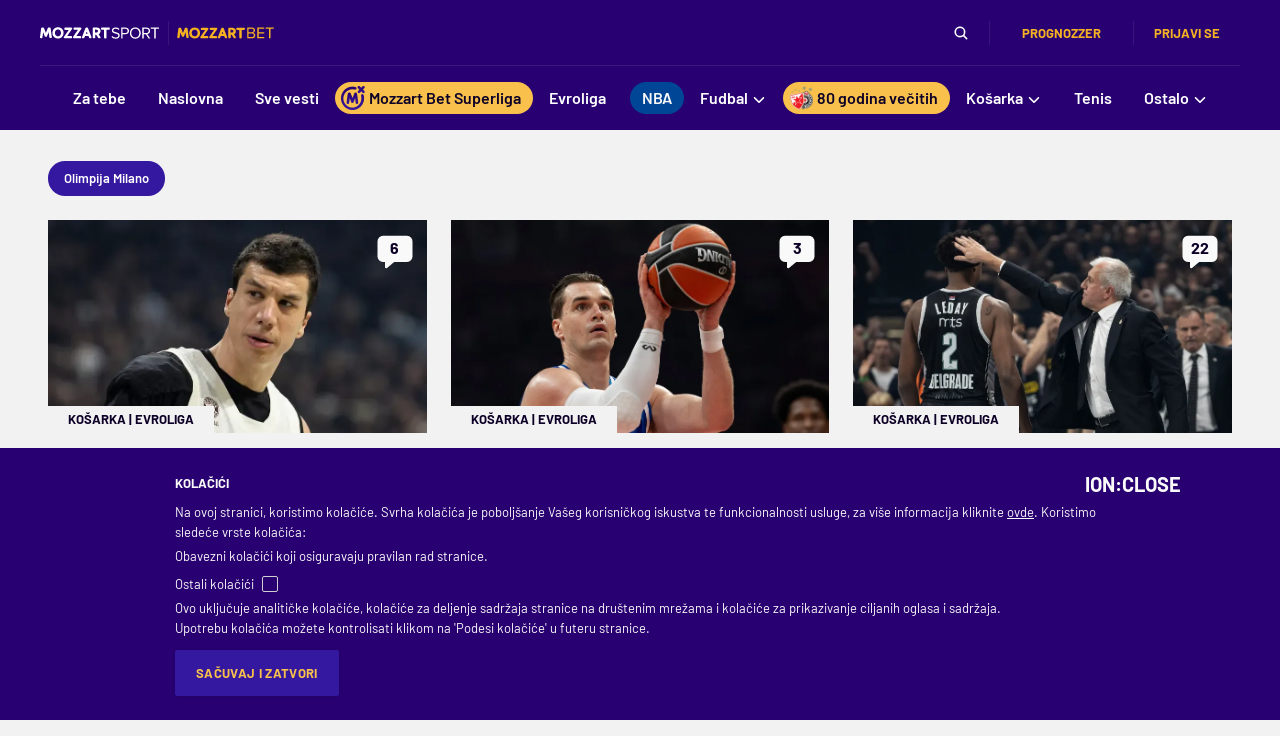

--- FILE ---
content_type: text/html;charset=utf-8
request_url: https://mozzartsport.com/tagovi/29331
body_size: 62429
content:
<!DOCTYPE html><html  lang="sr"><head><meta charset="utf-8">
<meta name="viewport" content="width=device-width, initial-scale=1">
<title>Pretraga po tagu Olimpija Milano | Mozzart Sport</title>
<link rel="preconnect" href="https://cdn3.mozzartsport.com">
<script src="https://platform.instagram.com/en_US/embeds.js" async defer></script>
<script src="https://platform.twitter.com/widgets.js" async defer></script>
<script src="https://www.tiktok.com/embed.js" async defer></script>
<script src="https://www.google.com/recaptcha/api.js?render=6LfdMPMUAAAAAPaXyZmIlI-gKAZfW7gbA7NEplox" async defer></script>
<script src="https://connect.facebook.net/sr_RS/sdk.js" async defer crossorigin="anonymous"></script>
<script src="https://securepubads.g.doubleclick.net/tag/js/gpt.js" async></script>
<style>*,::backdrop,:after,:before{--tw-border-spacing-x:0;--tw-border-spacing-y:0;--tw-translate-x:0;--tw-translate-y:0;--tw-rotate:0;--tw-skew-x:0;--tw-skew-y:0;--tw-scale-x:1;--tw-scale-y:1;--tw-pan-x: ;--tw-pan-y: ;--tw-pinch-zoom: ;--tw-scroll-snap-strictness:proximity;--tw-gradient-from-position: ;--tw-gradient-via-position: ;--tw-gradient-to-position: ;--tw-ordinal: ;--tw-slashed-zero: ;--tw-numeric-figure: ;--tw-numeric-spacing: ;--tw-numeric-fraction: ;--tw-ring-inset: ;--tw-ring-offset-width:0px;--tw-ring-offset-color:#fff;--tw-ring-color:#3b82f680;--tw-ring-offset-shadow:0 0 #0000;--tw-ring-shadow:0 0 #0000;--tw-shadow:0 0 #0000;--tw-shadow-colored:0 0 #0000;--tw-blur: ;--tw-brightness: ;--tw-contrast: ;--tw-grayscale: ;--tw-hue-rotate: ;--tw-invert: ;--tw-saturate: ;--tw-sepia: ;--tw-drop-shadow: ;--tw-backdrop-blur: ;--tw-backdrop-brightness: ;--tw-backdrop-contrast: ;--tw-backdrop-grayscale: ;--tw-backdrop-hue-rotate: ;--tw-backdrop-invert: ;--tw-backdrop-opacity: ;--tw-backdrop-saturate: ;--tw-backdrop-sepia: ;--tw-contain-size: ;--tw-contain-layout: ;--tw-contain-paint: ;--tw-contain-style: }/*! tailwindcss v3.4.17 | MIT License | https://tailwindcss.com*/*,:after,:before{border:0 solid;box-sizing:border-box}:after,:before{--tw-content:""}:host,html{line-height:1.5;-webkit-text-size-adjust:100%;font-family:Barlow,system-ui,sans-serif;font-feature-settings:normal;font-variation-settings:normal;-moz-tab-size:4;tab-size:4;-webkit-tap-highlight-color:transparent}body{line-height:inherit;margin:0}hr{border-top-width:1px;color:inherit;height:0}abbr:where([title]){-webkit-text-decoration:underline dotted;text-decoration:underline dotted}h1,h2,h3,h4,h5,h6{font-size:inherit;font-weight:inherit}a{color:inherit;text-decoration:inherit}b,strong{font-weight:bolder}code,kbd,pre,samp{font-family:ui-monospace,SFMono-Regular,Menlo,Monaco,Consolas,Liberation Mono,Courier New,monospace;font-feature-settings:normal;font-size:1em;font-variation-settings:normal}small{font-size:80%}sub,sup{font-size:75%;line-height:0;position:relative;vertical-align:initial}sub{bottom:-.25em}sup{top:-.5em}table{border-collapse:collapse;border-color:inherit;text-indent:0}button,input,optgroup,select,textarea{color:inherit;font-family:inherit;font-feature-settings:inherit;font-size:100%;font-variation-settings:inherit;font-weight:inherit;letter-spacing:inherit;line-height:inherit;margin:0;padding:0}button,select{text-transform:none}button,input:where([type=button]),input:where([type=reset]),input:where([type=submit]){-webkit-appearance:button;background-color:initial;background-image:none}:-moz-focusring{outline:auto}:-moz-ui-invalid{box-shadow:none}progress{vertical-align:initial}::-webkit-inner-spin-button,::-webkit-outer-spin-button{height:auto}[type=search]{-webkit-appearance:textfield;outline-offset:-2px}::-webkit-search-decoration{-webkit-appearance:none}::-webkit-file-upload-button{-webkit-appearance:button;font:inherit}summary{display:list-item}blockquote,dd,dl,figure,h1,h2,h3,h4,h5,h6,hr,p,pre{margin:0}fieldset{margin:0}fieldset,legend{padding:0}menu,ol,ul{list-style:none;margin:0;padding:0}dialog{padding:0}textarea{resize:vertical}input::placeholder,textarea::placeholder{color:#9ca3af;opacity:1}[role=button],button{cursor:pointer}:disabled{cursor:default}audio,canvas,embed,iframe,img,object,svg,video{display:block;vertical-align:middle}img,video{height:auto;max-width:100%}[hidden]:where(:not([hidden=until-found])){display:none}.container{width:100%}@media (min-width:320px){.container{max-width:320px}}@media (min-width:744px){.container{max-width:744px}}@media (min-width:1024px){.container{max-width:1024px}}@media (min-width:1440px){.container{max-width:1440px}}@media (min-width:1920px){.container{max-width:1920px}}.pointer-events-none{pointer-events:none}.visible{visibility:visible}.fixed{position:fixed}.absolute{position:absolute}.relative{position:relative}.sticky{position:sticky}.inset-0{top:0;right:0;bottom:0;left:0}.inset-y-0{bottom:0;top:0}.\!bottom-0{bottom:0!important}.-bottom-4{bottom:-1rem}.bottom-0{bottom:0}.bottom-4{bottom:1rem}.bottom-8{bottom:2rem}.bottom-\[-15px\]{bottom:-15px}.bottom-\[45px\]{bottom:45px}.bottom-\[55px\]{bottom:55px}.bottom-auto{bottom:auto}.left-0{left:0}.left-1\/2{left:50%}.left-2{left:.5rem}.left-3{left:.75rem}.left-7{left:1.75rem}.left-\[23px\]{left:23px}.left-\[2px\]{left:2px}.right-0{right:0}.right-2{right:.5rem}.right-3{right:.75rem}.right-4{right:1rem}.right-\[-40px\]{right:-40px}.right-\[-8px\]{right:-8px}.top-0{top:0}.top-1{top:.25rem}.top-10{top:2.5rem}.top-2{top:.5rem}.top-3{top:.75rem}.top-36{top:9rem}.top-4{top:1rem}.top-7{top:1.75rem}.top-\[-2px\]{top:-2px}.top-\[-56px\]{top:-56px}.top-\[12px\]{top:12px}.top-\[130px\]{top:130px}.top-\[18px\]{top:18px}.top-\[2px\]{top:2px}.top-\[6px\]{top:6px}.z-0{z-index:0}.z-10{z-index:10}.z-20{z-index:20}.z-30{z-index:30}.z-50{z-index:50}.z-\[1\]{z-index:1}.z-\[20\]{z-index:20}.z-\[21\]{z-index:21}.z-\[22\]{z-index:22}.z-\[31\]{z-index:31}.z-\[3\]{z-index:3}.z-\[5\]{z-index:5}.order-1{order:1}.order-2{order:2}.col-span-1{grid-column:span 1/span 1}.col-span-12{grid-column:span 12/span 12}.col-span-16{grid-column:span 16/span 16}.col-span-2{grid-column:span 2/span 2}.col-span-4{grid-column:span 4/span 4}.col-span-6{grid-column:span 6/span 6}.col-span-8{grid-column:span 8/span 8}.col-span-full{grid-column:1/-1}.row-start-1{grid-row-start:1}.row-end-2{grid-row-end:2}.m-0\.5{margin:.125rem}.m-2{margin:.5rem}.m-3{margin:.75rem}.m-4{margin:1rem}.m-px{margin:1px}.-mx-4{margin-left:-1rem;margin-right:-1rem}.mx-1{margin-left:.25rem;margin-right:.25rem}.mx-2{margin-left:.5rem;margin-right:.5rem}.mx-3{margin-left:.75rem;margin-right:.75rem}.mx-4{margin-left:1rem;margin-right:1rem}.mx-auto{margin-left:auto;margin-right:auto}.my-1{margin-bottom:.25rem;margin-top:.25rem}.my-2{margin-bottom:.5rem;margin-top:.5rem}.my-3{margin-bottom:.75rem;margin-top:.75rem}.my-4{margin-bottom:1rem;margin-top:1rem}.my-5{margin-bottom:1.25rem;margin-top:1.25rem}.my-8{margin-bottom:2rem;margin-top:2rem}.-ml-1{margin-left:-.25rem}.mb-0{margin-bottom:0}.mb-1{margin-bottom:.25rem}.mb-2{margin-bottom:.5rem}.mb-3{margin-bottom:.75rem}.mb-4{margin-bottom:1rem}.mb-5{margin-bottom:1.25rem}.mb-6{margin-bottom:1.5rem}.mb-7{margin-bottom:1.75rem}.mb-8{margin-bottom:2rem}.mb-\[-3px\]{margin-bottom:-3px}.ml-1{margin-left:.25rem}.ml-12{margin-left:3rem}.ml-2{margin-left:.5rem}.ml-3{margin-left:.75rem}.ml-4{margin-left:1rem}.ml-5{margin-left:1.25rem}.ml-6{margin-left:1.5rem}.ml-\[60px\]{margin-left:60px}.ml-auto{margin-left:auto}.mr-0{margin-right:0}.mr-1{margin-right:.25rem}.mr-2{margin-right:.5rem}.mr-3{margin-right:.75rem}.mr-4{margin-right:1rem}.mr-5{margin-right:1.25rem}.mr-6{margin-right:1.5rem}.mr-\[1px\]{margin-right:1px}.mt-1{margin-top:.25rem}.mt-12{margin-top:3rem}.mt-2{margin-top:.5rem}.mt-3{margin-top:.75rem}.mt-4{margin-top:1rem}.mt-6{margin-top:1.5rem}.mt-auto{margin-top:auto}.line-clamp-1{-webkit-line-clamp:1}.line-clamp-1,.line-clamp-3{display:-webkit-box;overflow:hidden;-webkit-box-orient:vertical}.line-clamp-3{-webkit-line-clamp:3}.line-clamp-4{-webkit-line-clamp:4}.line-clamp-4,.line-clamp-5{display:-webkit-box;overflow:hidden;-webkit-box-orient:vertical}.line-clamp-5{-webkit-line-clamp:5}.block{display:block}.inline-block{display:inline-block}.flex{display:flex}.inline-flex{display:inline-flex}.grid{display:grid}.\!hidden{display:none!important}.hidden{display:none}.aspect-\[69\/105\]{aspect-ratio:69/105}.aspect-video{aspect-ratio:16/9}.\!h-auto{height:auto!important}.h-10{height:2.5rem}.h-12{height:3rem}.h-14{height:3.5rem}.h-16{height:4rem}.h-2{height:.5rem}.h-2\/3{height:66.666667%}.h-24{height:6rem}.h-3{height:.75rem}.h-32{height:8rem}.h-4{height:1rem}.h-44{height:11rem}.h-5{height:1.25rem}.h-6{height:1.5rem}.h-7{height:1.75rem}.h-72{height:18rem}.h-8{height:2rem}.h-9{height:2.25rem}.h-\[100dvh\]{height:100dvh}.h-\[100px\]{height:100px}.h-\[10px\]{height:10px}.h-\[12px\]{height:12px}.h-\[14px\]{height:14px}.h-\[163px\]{height:163px}.h-\[218px\]{height:218px}.h-\[3px\]{height:3px}.h-\[482px\]{height:482px}.h-\[55px\]{height:55px}.h-\[600px\]{height:600px}.h-\[64px\]{height:64px}.h-\[65px\]{height:65px}.h-\[66px\]{height:66px}.h-\[72px\]{height:72px}.h-\[90\%\]{height:90%}.h-full{height:100%}.h-px{height:1px}.h-screen{height:100vh}.max-h-10{max-height:2.5rem}.max-h-14{max-height:3.5rem}.max-h-8{max-height:2rem}.max-h-\[40px\]{max-height:40px}.max-h-\[60\%\]{max-height:60%}.min-h-\[65px\]{min-height:65px}.min-h-screen{min-height:100vh}.\!w-fit{width:fit-content!important}.w-1{width:.25rem}.w-1\/12{width:8.333333%}.w-1\/2{width:50%}.w-1\/4{width:25%}.w-1\/6{width:16.666667%}.w-10{width:2.5rem}.w-10\/12{width:83.333333%}.w-11\/12{width:91.666667%}.w-12{width:3rem}.w-14{width:3.5rem}.w-16{width:4rem}.w-2{width:.5rem}.w-24{width:6rem}.w-28{width:7rem}.w-3\/12{width:25%}.w-3\/4{width:75%}.w-32{width:8rem}.w-36{width:9rem}.w-4{width:1rem}.w-4\/12{width:33.333333%}.w-4\/6{width:66.666667%}.w-5{width:1.25rem}.w-5\/12{width:41.666667%}.w-6{width:1.5rem}.w-6\/12{width:50%}.w-60{width:15rem}.w-7{width:1.75rem}.w-8{width:2rem}.w-8\/12{width:66.666667%}.w-80{width:20rem}.w-9{width:2.25rem}.w-9\/12{width:75%}.w-\[100px\]{width:100px}.w-\[10px\]{width:10px}.w-\[12px\]{width:12px}.w-\[290px\]{width:290px}.w-\[300px\]{width:300px}.w-\[320px\]{width:320px}.w-\[328px\]{width:328px}.w-\[48px\]{width:48px}.w-\[72px\]{width:72px}.w-auto{width:auto}.w-fit{width:fit-content}.w-full{width:100%}.w-max{width:max-content}.w-px{width:1px}.min-w-0{min-width:0}.min-w-\[120px\]{min-width:120px}.max-w-10{max-width:2.5rem}.max-w-\[110px\]{max-width:110px}.max-w-\[15ch\]{max-width:15ch}.max-w-\[266px\]{max-width:266px}.max-w-\[280px\]{max-width:280px}.max-w-\[350px\]{max-width:350px}.max-w-\[640px\]{max-width:640px}.max-w-\[840px\]{max-width:840px}.max-w-\[90px\]{max-width:90px}.max-w-\[930px\]{max-width:930px}.max-w-lg{max-width:32rem}.max-w-min{max-width:min-content}.flex-1{flex:1 1 0%}.flex-\[1\.7\]{flex:1.7}.flex-\[2\.3\]{flex:2.3}.flex-\[2\]{flex:2}.flex-auto{flex:1 1 auto}.flex-none{flex:none}.flex-grow{flex-grow:1}.origin-left{transform-origin:left}.-translate-x-1\/2{--tw-translate-x:-50%}.-translate-x-1\/2,.-translate-y-full{transform:translate(var(--tw-translate-x),var(--tw-translate-y)) rotate(var(--tw-rotate)) skew(var(--tw-skew-x)) skewY(var(--tw-skew-y)) scaleX(var(--tw-scale-x)) scaleY(var(--tw-scale-y))}.-translate-y-full{--tw-translate-y:-100%}.translate-x-3\/4{--tw-translate-x:75%}.translate-x-3\/4,.translate-x-5{transform:translate(var(--tw-translate-x),var(--tw-translate-y)) rotate(var(--tw-rotate)) skew(var(--tw-skew-x)) skewY(var(--tw-skew-y)) scaleX(var(--tw-scale-x)) scaleY(var(--tw-scale-y))}.translate-x-5{--tw-translate-x:1.25rem}.scale-100{--tw-scale-x:1;--tw-scale-y:1}.scale-100,.transform{transform:translate(var(--tw-translate-x),var(--tw-translate-y)) rotate(var(--tw-rotate)) skew(var(--tw-skew-x)) skewY(var(--tw-skew-y)) scaleX(var(--tw-scale-x)) scaleY(var(--tw-scale-y))}@keyframes pulse{50%{opacity:.5}}.animate-pulse{animation:pulse 2s cubic-bezier(.4,0,.6,1) infinite}@keyframes spin{to{transform:rotate(1turn)}}.animate-spin{animation:spin 1s linear infinite}.cursor-default{cursor:default}.cursor-pointer{cursor:pointer}.touch-none{touch-action:none}.select-none{-webkit-user-select:none;user-select:none}.resize{resize:both}.list-disc{list-style-type:disc}.grid-flow-row{grid-auto-flow:row}.grid-flow-col{grid-auto-flow:column}.grid-cols-1{grid-template-columns:repeat(1,minmax(0,1fr))}.grid-cols-12{grid-template-columns:repeat(12,minmax(0,1fr))}.grid-cols-2{grid-template-columns:repeat(2,minmax(0,1fr))}.grid-cols-3{grid-template-columns:repeat(3,minmax(0,1fr))}.grid-cols-4{grid-template-columns:repeat(4,minmax(0,1fr))}.grid-cols-\[repeat\(auto-fill\,minmax\(32px\,1fr\)\)\]{grid-template-columns:repeat(auto-fill,minmax(32px,1fr))}.grid-rows-1{grid-template-rows:repeat(1,minmax(0,1fr))}.grid-rows-2{grid-template-rows:repeat(2,minmax(0,1fr))}.grid-rows-3{grid-template-rows:repeat(3,minmax(0,1fr))}.grid-rows-4{grid-template-rows:repeat(4,minmax(0,1fr))}.grid-rows-5{grid-template-rows:repeat(5,minmax(0,1fr))}.grid-rows-6{grid-template-rows:repeat(6,minmax(0,1fr))}.grid-rows-\[repeat\(7\,_minmax\(0\,_1fr\)\)\]{grid-template-rows:repeat(7,minmax(0,1fr))}.grid-rows-\[repeat\(8\,_minmax\(0\,_1fr\)\)\]{grid-template-rows:repeat(8,minmax(0,1fr))}.flex-row{flex-direction:row}.flex-col{flex-direction:column}.flex-col-reverse{flex-direction:column-reverse}.flex-wrap{flex-wrap:wrap}.items-start{align-items:flex-start}.items-end{align-items:flex-end}.items-center{align-items:center}.items-baseline{align-items:baseline}.justify-start{justify-content:flex-start}.justify-end{justify-content:flex-end}.justify-center{justify-content:center}.justify-between{justify-content:space-between}.justify-around{justify-content:space-around}.justify-evenly{justify-content:space-evenly}.gap-1{gap:.25rem}.gap-2{gap:.5rem}.gap-3{gap:.75rem}.gap-4{gap:1rem}.gap-6{gap:1.5rem}.gap-\[3px\]{gap:3px}.space-x-2>:not([hidden])~:not([hidden]){--tw-space-x-reverse:0;margin-left:calc(.5rem*(1 - var(--tw-space-x-reverse)));margin-right:calc(.5rem*var(--tw-space-x-reverse))}.space-x-3>:not([hidden])~:not([hidden]){--tw-space-x-reverse:0;margin-left:calc(.75rem*(1 - var(--tw-space-x-reverse)));margin-right:calc(.75rem*var(--tw-space-x-reverse))}.space-y-3>:not([hidden])~:not([hidden]){--tw-space-y-reverse:0;margin-bottom:calc(.75rem*var(--tw-space-y-reverse));margin-top:calc(.75rem*(1 - var(--tw-space-y-reverse)))}.space-y-6>:not([hidden])~:not([hidden]){--tw-space-y-reverse:0;margin-bottom:calc(1.5rem*var(--tw-space-y-reverse));margin-top:calc(1.5rem*(1 - var(--tw-space-y-reverse)))}.justify-self-center{justify-self:center}.overflow-hidden{overflow:hidden}.overflow-x-auto{overflow-x:auto}.overflow-y-auto{overflow-y:auto}.overflow-x-hidden{overflow-x:hidden}.overflow-y-scroll{overflow-y:scroll}.scroll-smooth{scroll-behavior:smooth}.truncate{overflow:hidden;white-space:nowrap}.overflow-ellipsis,.text-ellipsis,.truncate{text-overflow:ellipsis}.whitespace-nowrap{white-space:nowrap}.break-words{overflow-wrap:break-word}.rounded{border-radius:.25rem}.rounded-2xl{border-radius:1rem}.rounded-3xl{border-radius:1.5rem}.rounded-full{border-radius:9999px}.rounded-lg{border-radius:.5rem}.rounded-md{border-radius:.375rem}.rounded-sm{border-radius:.125rem}.rounded-xl{border-radius:.75rem}.rounded-b{border-bottom-left-radius:.25rem;border-bottom-right-radius:.25rem}.rounded-b-sm{border-bottom-left-radius:.125rem;border-bottom-right-radius:.125rem}.rounded-t-lg{border-top-left-radius:.5rem;border-top-right-radius:.5rem}.rounded-t-sm{border-top-left-radius:.125rem;border-top-right-radius:.125rem}.rounded-tl-lg{border-top-left-radius:.5rem}.rounded-tl-none{border-top-left-radius:0}.rounded-tr-md{border-top-right-radius:.375rem}.rounded-tr-none{border-top-right-radius:0}.border{border-width:1px}.border-0{border-width:0}.border-2{border-width:2px}.border-4{border-width:4px}.border-\[1px\]{border-width:1px}.border-\[2px\]{border-width:2px}.border-\[3px\]{border-width:3px}.border-b{border-bottom-width:1px}.border-b-0{border-bottom-width:0}.border-b-4{border-bottom-width:4px}.border-b-\[3px\]{border-bottom-width:3px}.border-l{border-left-width:1px}.border-l-\[3px\]{border-left-width:3px}.border-r{border-right-width:1px}.border-t{border-top-width:1px}.border-t-0{border-top-width:0}.border-none{border-style:none}.border-dark-darkMain{--tw-border-opacity:1;border-color:rgb(14 21 27/var(--tw-border-opacity,1))}.border-dark-firstMain{--tw-border-opacity:1;border-color:rgb(19 30 37/var(--tw-border-opacity,1))}.border-dark-karmin{--tw-border-opacity:1;border-color:rgb(173 82 95/var(--tw-border-opacity,1))}.border-darkMain{--tw-border-opacity:1;border-color:rgb(13 0 39/var(--tw-border-opacity,1))}.border-firstMain{--tw-border-opacity:1;border-color:rgb(40 0 113/var(--tw-border-opacity,1))}.border-grayDark{--tw-border-opacity:1;border-color:rgb(207 207 207/var(--tw-border-opacity,1))}.border-grayMedium{--tw-border-opacity:1;border-color:rgb(242 242 242/var(--tw-border-opacity,1))}.border-headerColor{--tw-border-opacity:1;border-color:rgb(40 0 113/var(--tw-border-opacity,1))}.border-karmin{--tw-border-opacity:1;border-color:rgb(156 51 66/var(--tw-border-opacity,1))}.border-lightMain{--tw-border-opacity:1;border-color:rgb(52 24 159/var(--tw-border-opacity,1))}.border-prognozzer-firstMain{--tw-border-opacity:1;border-color:rgb(52 11 126/var(--tw-border-opacity,1))}.border-prognozzer-grass{--tw-border-opacity:1;border-color:rgb(125 166 44/var(--tw-border-opacity,1))}.border-prognozzer-grayMedium{--tw-border-opacity:1;border-color:rgb(49 53 64/var(--tw-border-opacity,1))}.border-prognozzer-karmin{--tw-border-opacity:1;border-color:rgb(173 82 95/var(--tw-border-opacity,1))}.border-prognozzer-lightMain{--tw-border-opacity:1;border-color:rgb(88 67 167/var(--tw-border-opacity,1))}.border-prognozzer-secondMain{--tw-border-opacity:1;border-color:rgb(249 193 76/var(--tw-border-opacity,1))}.border-prognozzer-white{--tw-border-opacity:1;border-color:rgb(249 249 249/var(--tw-border-opacity,1))}.border-secondMain{--tw-border-opacity:1;border-color:rgb(245 178 35/var(--tw-border-opacity,1))}.border-transparent{border-color:#0000}.border-white{--tw-border-opacity:1;border-color:rgb(255 255 255/var(--tw-border-opacity,1))}.border-b-\[\#365368\]{--tw-border-opacity:1;border-bottom-color:rgb(54 83 104/var(--tw-border-opacity,1))}.border-b-dark-firstMain{--tw-border-opacity:1;border-bottom-color:rgb(19 30 37/var(--tw-border-opacity,1))}.border-b-dark-lightMain{--tw-border-opacity:1;border-bottom-color:rgb(24 37 46/var(--tw-border-opacity,1))}.border-b-grayDark{--tw-border-opacity:1;border-bottom-color:rgb(207 207 207/var(--tw-border-opacity,1))}.border-b-prognozzer-grayLight{--tw-border-opacity:1;border-bottom-color:rgb(65 68 77/var(--tw-border-opacity,1))}.border-b-prognozzer-white{--tw-border-opacity:1;border-bottom-color:rgb(249 249 249/var(--tw-border-opacity,1))}.border-b-secondMain{--tw-border-opacity:1;border-bottom-color:rgb(245 178 35/var(--tw-border-opacity,1))}.border-b-transparent{border-bottom-color:#0000}.border-b-white{--tw-border-opacity:1;border-bottom-color:rgb(255 255 255/var(--tw-border-opacity,1))}.border-b-white\/30{border-bottom-color:#ffffff4d}.border-l-grass{--tw-border-opacity:1;border-left-color:rgb(113 150 38/var(--tw-border-opacity,1))}.border-l-grayDark{--tw-border-opacity:1;border-left-color:rgb(207 207 207/var(--tw-border-opacity,1))}.border-l-prognozzer-white{--tw-border-opacity:1;border-left-color:rgb(249 249 249/var(--tw-border-opacity,1))}.border-l-transparent{border-left-color:#0000}.border-r-grayDark{--tw-border-opacity:1;border-right-color:rgb(207 207 207/var(--tw-border-opacity,1))}.border-r-prognozzer-grayLight{--tw-border-opacity:1;border-right-color:rgb(65 68 77/var(--tw-border-opacity,1))}.border-r-prognozzer-white{--tw-border-opacity:1;border-right-color:rgb(249 249 249/var(--tw-border-opacity,1))}.border-r-white\/30{border-right-color:#ffffff4d}.border-t-grayDark{--tw-border-opacity:1;border-top-color:rgb(207 207 207/var(--tw-border-opacity,1))}.border-t-prognozzer-grayLight{--tw-border-opacity:1;border-top-color:rgb(65 68 77/var(--tw-border-opacity,1))}.border-t-white\/30{border-top-color:#ffffff4d}.border-opacity-25{--tw-border-opacity:.25}.border-opacity-40{--tw-border-opacity:.4}.\!bg-dark-secondMain{--tw-bg-opacity:1!important;background-color:rgb(249 193 76/var(--tw-bg-opacity,1))!important}.\!bg-firstMain{--tw-bg-opacity:1!important;background-color:rgb(40 0 113/var(--tw-bg-opacity,1))!important}.bg-\[\#004697\]{--tw-bg-opacity:1;background-color:rgb(0 70 151/var(--tw-bg-opacity,1))}.bg-\[\#9A0F24\]{--tw-bg-opacity:1;background-color:rgb(154 15 36/var(--tw-bg-opacity,1))}.bg-\[\#C1002F\]{--tw-bg-opacity:1;background-color:rgb(193 0 47/var(--tw-bg-opacity,1))}.bg-\[\#DFD2FA\]{--tw-bg-opacity:1;background-color:rgb(223 210 250/var(--tw-bg-opacity,1))}.bg-\[\#E5EFE7\]{--tw-bg-opacity:1;background-color:rgb(229 239 231/var(--tw-bg-opacity,1))}.bg-\[\#E5F3FB\]{--tw-bg-opacity:1;background-color:rgb(229 243 251/var(--tw-bg-opacity,1))}.bg-\[\#F3D387\]{--tw-bg-opacity:1;background-color:rgb(243 211 135/var(--tw-bg-opacity,1))}.bg-black{--tw-bg-opacity:1;background-color:rgb(0 0 0/var(--tw-bg-opacity,1))}.bg-dark-darkMain{--tw-bg-opacity:1;background-color:rgb(14 21 27/var(--tw-bg-opacity,1))}.bg-dark-firstMain{--tw-bg-opacity:1;background-color:rgb(19 30 37/var(--tw-bg-opacity,1))}.bg-dark-lightMain{--tw-bg-opacity:1;background-color:rgb(24 37 46/var(--tw-bg-opacity,1))}.bg-dark-secondMain{--tw-bg-opacity:1;background-color:rgb(249 193 76/var(--tw-bg-opacity,1))}.bg-darkMain{--tw-bg-opacity:1;background-color:rgb(13 0 39/var(--tw-bg-opacity,1))}.bg-firstMain{--tw-bg-opacity:1;background-color:rgb(40 0 113/var(--tw-bg-opacity,1))}.bg-grass{--tw-bg-opacity:1;background-color:rgb(113 150 38/var(--tw-bg-opacity,1))}.bg-grayDark{--tw-bg-opacity:1;background-color:rgb(207 207 207/var(--tw-bg-opacity,1))}.bg-grayLight{--tw-bg-opacity:1;background-color:rgb(249 249 249/var(--tw-bg-opacity,1))}.bg-grayMedium{--tw-bg-opacity:1;background-color:rgb(242 242 242/var(--tw-bg-opacity,1))}.bg-headerColor{--tw-bg-opacity:1;background-color:rgb(40 0 113/var(--tw-bg-opacity,1))}.bg-karmin{--tw-bg-opacity:1;background-color:rgb(156 51 66/var(--tw-bg-opacity,1))}.bg-lightMain{--tw-bg-opacity:1;background-color:rgb(52 24 159/var(--tw-bg-opacity,1))}.bg-prognozzer-firstMain{--tw-bg-opacity:1;background-color:rgb(52 11 126/var(--tw-bg-opacity,1))}.bg-prognozzer-grass{--tw-bg-opacity:1;background-color:rgb(125 166 44/var(--tw-bg-opacity,1))}.bg-prognozzer-grayDark{--tw-bg-opacity:1;background-color:rgb(39 43 52/var(--tw-bg-opacity,1))}.bg-prognozzer-grayLight{--tw-bg-opacity:1;background-color:rgb(65 68 77/var(--tw-bg-opacity,1))}.bg-prognozzer-grayMedium{--tw-bg-opacity:1;background-color:rgb(49 53 64/var(--tw-bg-opacity,1))}.bg-prognozzer-lightMain{--tw-bg-opacity:1;background-color:rgb(88 67 167/var(--tw-bg-opacity,1))}.bg-prognozzer-secondMain{--tw-bg-opacity:1;background-color:rgb(249 193 76/var(--tw-bg-opacity,1))}.bg-secondMain{--tw-bg-opacity:1;background-color:rgb(245 178 35/var(--tw-bg-opacity,1))}.bg-transparent{background-color:initial}.bg-white{--tw-bg-opacity:1;background-color:rgb(255 255 255/var(--tw-bg-opacity,1))}.bg-opacity-35{--tw-bg-opacity:.35}.bg-opacity-45{--tw-bg-opacity:.45}.bg-opacity-75{--tw-bg-opacity:.75}.bg-\[url\(\/images\/nbaback\.jpg\)\]{background-image:url(/images/nbaback.jpg)}.bg-\[url\(\/pre_match\/football_pitch\.svg\)\]{background-image:url(/pre_match/football_pitch.svg)}.bg-auto{background-size:auto}.bg-cover{background-size:cover}.bg-center{background-position:50%}.bg-top{background-position:top}.bg-no-repeat{background-repeat:no-repeat}.object-contain{object-fit:contain}.object-cover{object-fit:cover}.p-1{padding:.25rem}.p-2{padding:.5rem}.p-3{padding:.75rem}.p-4{padding:1rem}.p-6{padding:1.5rem}.p-px{padding:1px}.\!px-0{padding-left:0!important;padding-right:0!important}.\!px-3{padding-left:.75rem!important;padding-right:.75rem!important}.\!px-8{padding-left:2rem!important;padding-right:2rem!important}.px-1{padding-left:.25rem;padding-right:.25rem}.px-1\.5{padding-left:.375rem;padding-right:.375rem}.px-10{padding-left:2.5rem;padding-right:2.5rem}.px-2{padding-left:.5rem;padding-right:.5rem}.px-3{padding-left:.75rem;padding-right:.75rem}.px-4{padding-left:1rem;padding-right:1rem}.px-5{padding-left:1.25rem;padding-right:1.25rem}.px-6{padding-left:1.5rem;padding-right:1.5rem}.px-\[2px\]{padding-left:2px;padding-right:2px}.px-\[6px\]{padding-left:6px;padding-right:6px}.py-1{padding-bottom:.25rem;padding-top:.25rem}.py-12{padding-bottom:3rem;padding-top:3rem}.py-2{padding-bottom:.5rem;padding-top:.5rem}.py-3{padding-bottom:.75rem;padding-top:.75rem}.py-4{padding-bottom:1rem;padding-top:1rem}.py-6{padding-bottom:1.5rem;padding-top:1.5rem}.py-8{padding-bottom:2rem;padding-top:2rem}.py-\[2px\]{padding-bottom:2px;padding-top:2px}.pb-1{padding-bottom:.25rem}.pb-2{padding-bottom:.5rem}.pb-20{padding-bottom:5rem}.pb-3{padding-bottom:.75rem}.pb-4{padding-bottom:1rem}.pb-6{padding-bottom:1.5rem}.pb-7{padding-bottom:1.75rem}.pb-\[65px\]{padding-bottom:65px}.pb-\[68px\]{padding-bottom:68px}.pb-\[6px\]{padding-bottom:6px}.pb-\[78px\]{padding-bottom:78px}.pl-0{padding-left:0}.pl-1{padding-left:.25rem}.pl-12{padding-left:3rem}.pl-2{padding-left:.5rem}.pl-3{padding-left:.75rem}.pl-4{padding-left:1rem}.pl-5{padding-left:1.25rem}.pl-6{padding-left:1.5rem}.pl-\[6px\]{padding-left:6px}.pr-0{padding-right:0}.pr-1{padding-right:.25rem}.pr-2{padding-right:.5rem}.pr-3{padding-right:.75rem}.pr-4{padding-right:1rem}.pr-5{padding-right:1.25rem}.pr-6{padding-right:1.5rem}.pr-8{padding-right:2rem}.pt-0{padding-top:0}.pt-2{padding-top:.5rem}.pt-3{padding-top:.75rem}.pt-4{padding-top:1rem}.pt-8{padding-top:2rem}.pt-\[53px\]{padding-top:53px}.pt-\[5rem\]{padding-top:5rem}.pt-\[65px\]{padding-top:65px}.pt-\[73px\]{padding-top:73px}.text-left{text-align:left}.text-center{text-align:center}.align-middle{vertical-align:middle}.\!text-smallP{font-size:13px!important}.text-\[10px\]{font-size:10px}.text-\[11px\]{font-size:11px}.text-\[12px\]{font-size:12px}.text-\[14px\]{font-size:14px}.text-\[16px\]{font-size:16px}.text-\[23px\]{font-size:23px}.text-\[28px\]{font-size:28px}.text-\[78px\]{font-size:78px}.text-h3{font-size:24px}.text-h4{font-size:20px}.text-hint{font-size:14px}.text-input{font-size:18px}.text-p{font-size:16px}.text-smallP{font-size:13px}.font-black{font-weight:900}.font-bold{font-weight:700}.font-medium{font-weight:500}.font-normal{font-weight:400}.font-semibold{font-weight:600}.uppercase{text-transform:uppercase}.capitalize{text-transform:capitalize}.leading-3{line-height:.75rem}.leading-4{line-height:1rem}.leading-5{line-height:1.25rem}.leading-6{line-height:1.5rem}.leading-7{line-height:1.75rem}.leading-8{line-height:2rem}.leading-\[140\%\]{line-height:140%}.leading-\[14px\]{line-height:14px}.leading-\[18px\]{line-height:18px}.leading-\[21px\]{line-height:21px}.leading-\[22px\]{line-height:22px}.leading-\[28px\]{line-height:28px}.leading-\[30px\]{line-height:30px}.leading-\[8px\]{line-height:8px}.tracking-normal{letter-spacing:0}.tracking-wide{letter-spacing:.025em}.tracking-wider{letter-spacing:.05em}.\!text-darkMain{--tw-text-opacity:1!important;color:rgb(13 0 39/var(--tw-text-opacity,1))!important}.\!text-grayLight{--tw-text-opacity:1!important;color:rgb(249 249 249/var(--tw-text-opacity,1))!important}.text-\[\#004697\]{--tw-text-opacity:1;color:rgb(0 70 151/var(--tw-text-opacity,1))}.text-\[\#BBB\]{--tw-text-opacity:1;color:rgb(187 187 187/var(--tw-text-opacity,1))}.text-dark-headerColor{--tw-text-opacity:1;color:rgb(40 0 113/var(--tw-text-opacity,1))}.text-dark-secondMain{--tw-text-opacity:1;color:rgb(249 193 76/var(--tw-text-opacity,1))}.text-darkMain{--tw-text-opacity:1;color:rgb(13 0 39/var(--tw-text-opacity,1))}.text-firstMain{--tw-text-opacity:1;color:rgb(40 0 113/var(--tw-text-opacity,1))}.text-grass{--tw-text-opacity:1;color:rgb(113 150 38/var(--tw-text-opacity,1))}.text-grayDark{--tw-text-opacity:1;color:rgb(207 207 207/var(--tw-text-opacity,1))}.text-grayLight{--tw-text-opacity:1;color:rgb(249 249 249/var(--tw-text-opacity,1))}.text-grayMedium{--tw-text-opacity:1;color:rgb(242 242 242/var(--tw-text-opacity,1))}.text-karmin{--tw-text-opacity:1;color:rgb(156 51 66/var(--tw-text-opacity,1))}.text-lightMain{--tw-text-opacity:1;color:rgb(52 24 159/var(--tw-text-opacity,1))}.text-prognozzer-darkMain{--tw-text-opacity:1;color:rgb(37 12 86/var(--tw-text-opacity,1))}.text-prognozzer-firstMain{--tw-text-opacity:1;color:rgb(52 11 126/var(--tw-text-opacity,1))}.text-prognozzer-grass{--tw-text-opacity:1;color:rgb(125 166 44/var(--tw-text-opacity,1))}.text-prognozzer-grayLight{--tw-text-opacity:1;color:rgb(65 68 77/var(--tw-text-opacity,1))}.text-prognozzer-karmin{--tw-text-opacity:1;color:rgb(173 82 95/var(--tw-text-opacity,1))}.text-prognozzer-secondMain{--tw-text-opacity:1;color:rgb(249 193 76/var(--tw-text-opacity,1))}.text-prognozzer-white{--tw-text-opacity:1;color:rgb(249 249 249/var(--tw-text-opacity,1))}.text-secondMain{--tw-text-opacity:1;color:rgb(245 178 35/var(--tw-text-opacity,1))}.text-white{--tw-text-opacity:1;color:rgb(255 255 255/var(--tw-text-opacity,1))}.underline{text-decoration-line:underline}.\!opacity-100{opacity:1!important}.opacity-0{opacity:0}.opacity-10{opacity:.1}.opacity-100{opacity:1}.opacity-25{opacity:.25}.opacity-30{opacity:.3}.opacity-60{opacity:.6}.opacity-70{opacity:.7}.\!shadow-none{--tw-shadow:0 0 #0000!important;--tw-shadow-colored:0 0 #0000!important;box-shadow:var(--tw-ring-offset-shadow,0 0 #0000),var(--tw-ring-shadow,0 0 #0000),var(--tw-shadow)!important}.shadow{--tw-shadow:0 1px 3px 0 #0000001a,0 1px 2px -1px #0000001a;--tw-shadow-colored:0 1px 3px 0 var(--tw-shadow-color),0 1px 2px -1px var(--tw-shadow-color)}.shadow,.shadow-md{box-shadow:var(--tw-ring-offset-shadow,0 0 #0000),var(--tw-ring-shadow,0 0 #0000),var(--tw-shadow)}.shadow-md{--tw-shadow:0 4px 6px -1px #0000001a,0 2px 4px -2px #0000001a;--tw-shadow-colored:0 4px 6px -1px var(--tw-shadow-color),0 2px 4px -2px var(--tw-shadow-color)}.shadow-none{--tw-shadow:0 0 #0000;--tw-shadow-colored:0 0 #0000}.shadow-none,.shadow-sm{box-shadow:var(--tw-ring-offset-shadow,0 0 #0000),var(--tw-ring-shadow,0 0 #0000),var(--tw-shadow)}.shadow-sm{--tw-shadow:0 1px 2px 0 #0000000d;--tw-shadow-colored:0 1px 2px 0 var(--tw-shadow-color)}.shadow-xl{--tw-shadow:0 20px 25px -5px #0000001a,0 8px 10px -6px #0000001a;--tw-shadow-colored:0 20px 25px -5px var(--tw-shadow-color),0 8px 10px -6px var(--tw-shadow-color);box-shadow:var(--tw-ring-offset-shadow,0 0 #0000),var(--tw-ring-shadow,0 0 #0000),var(--tw-shadow)}.shadow-firstMain{--tw-shadow-color:#280071;--tw-shadow:var(--tw-shadow-colored)}.outline-none{outline:2px solid #0000;outline-offset:2px}.outline{outline-style:solid}.blur{--tw-blur:blur(8px)}.blur,.drop-shadow-lg{filter:var(--tw-blur) var(--tw-brightness) var(--tw-contrast) var(--tw-grayscale) var(--tw-hue-rotate) var(--tw-invert) var(--tw-saturate) var(--tw-sepia) var(--tw-drop-shadow)}.drop-shadow-lg{--tw-drop-shadow:drop-shadow(0 10px 8px #0000000a) drop-shadow(0 4px 3px #0000001a)}.drop-shadow-md{--tw-drop-shadow:drop-shadow(0 4px 3px #00000012) drop-shadow(0 2px 2px #0000000f)}.drop-shadow-md,.filter{filter:var(--tw-blur) var(--tw-brightness) var(--tw-contrast) var(--tw-grayscale) var(--tw-hue-rotate) var(--tw-invert) var(--tw-saturate) var(--tw-sepia) var(--tw-drop-shadow)}.transition{transition-duration:.15s;transition-property:color,background-color,border-color,text-decoration-color,fill,stroke,opacity,box-shadow,transform,filter,backdrop-filter;transition-timing-function:cubic-bezier(.4,0,.2,1)}.transition-all{transition-duration:.15s;transition-property:all;transition-timing-function:cubic-bezier(.4,0,.2,1)}.transition-colors{transition-duration:.15s;transition-property:color,background-color,border-color,text-decoration-color,fill,stroke;transition-timing-function:cubic-bezier(.4,0,.2,1)}.transition-opacity{transition-duration:.15s;transition-property:opacity;transition-timing-function:cubic-bezier(.4,0,.2,1)}.duration-1000{transition-duration:1s}.duration-200{transition-duration:.2s}.duration-300{transition-duration:.3s}.ease-in-out{transition-timing-function:cubic-bezier(.4,0,.2,1)}.will-change-transform{will-change:transform}.\[--active-slider-color\:theme\(colors\.firstMain\)\]{--active-slider-color:#280071}.after\:absolute:after{content:var(--tw-content);position:absolute}.after\:left-0:after{content:var(--tw-content);left:0}.after\:top-full:after{content:var(--tw-content);top:100%}.after\:block:after{content:var(--tw-content);display:block}.after\:h-\[6px\]:after{content:var(--tw-content);height:6px}.after\:w-full:after{content:var(--tw-content);width:100%}.after\:border-t:after{border-top-width:1px;content:var(--tw-content)}.first\:bottom-3:first-child{bottom:.75rem}.first\:top-3:first-child{top:.75rem}.first\:border-r:first-child{border-right-width:1px}.first\:border-t-0:first-child{border-top-width:0}.first\:px-4:first-child{padding-left:1rem;padding-right:1rem}.last\:bottom-3:last-child{bottom:.75rem}.last\:top-3:last-child{top:.75rem}.last\:mr-0:last-child{margin-right:0}.last\:border-0:last-child{border-width:0}.hover\:scale-105:hover{--tw-scale-x:1.05;--tw-scale-y:1.05;transform:translate(var(--tw-translate-x),var(--tw-translate-y)) rotate(var(--tw-rotate)) skew(var(--tw-skew-x)) skewY(var(--tw-skew-y)) scaleX(var(--tw-scale-x)) scaleY(var(--tw-scale-y))}.hover\:bg-firstMain:hover{--tw-bg-opacity:1;background-color:rgb(40 0 113/var(--tw-bg-opacity,1))}.hover\:bg-grayMedium\/50:hover{background-color:#f2f2f280}.hover\:bg-grayMedium\/70:hover{background-color:#f2f2f2b3}.hover\:bg-prognozzer-grayMedium:hover{--tw-bg-opacity:1;background-color:rgb(49 53 64/var(--tw-bg-opacity,1))}.hover\:bg-white:hover{--tw-bg-opacity:1;background-color:rgb(255 255 255/var(--tw-bg-opacity,1))}.hover\:text-dark-secondMain:hover,.hover\:text-prognozzer-secondMain:hover{--tw-text-opacity:1;color:rgb(249 193 76/var(--tw-text-opacity,1))}.hover\:text-secondMain:hover{--tw-text-opacity:1;color:rgb(245 178 35/var(--tw-text-opacity,1))}.hover\:opacity-100:hover{opacity:1}.hover\:opacity-75:hover{opacity:.75}.hover\:opacity-90:hover{opacity:.9}.hover\:opacity-95:hover{opacity:.95}.disabled\:opacity-20:disabled{opacity:.2}.disabled\:opacity-50:disabled{opacity:.5}.disabled\:opacity-60:disabled{opacity:.6}.dark\:border-dark-darkMain:is(.dark *){--tw-border-opacity:1;border-color:rgb(14 21 27/var(--tw-border-opacity,1))}.dark\:border-dark-firstMain:is(.dark *){--tw-border-opacity:1;border-color:rgb(19 30 37/var(--tw-border-opacity,1))}.dark\:border-dark-grayLight:is(.dark *){--tw-border-opacity:1;border-color:rgb(249 249 249/var(--tw-border-opacity,1))}.dark\:border-dark-karmin:is(.dark *){--tw-border-opacity:1;border-color:rgb(173 82 95/var(--tw-border-opacity,1))}.dark\:border-dark-secondMain:is(.dark *){--tw-border-opacity:1;border-color:rgb(249 193 76/var(--tw-border-opacity,1))}.dark\:border-prognozzer-firstMain:is(.dark *){--tw-border-opacity:1;border-color:rgb(52 11 126/var(--tw-border-opacity,1))}.dark\:border-prognozzer-secondMain:is(.dark *){--tw-border-opacity:1;border-color:rgb(249 193 76/var(--tw-border-opacity,1))}.dark\:border-b-dark-firstMain:is(.dark *){--tw-border-opacity:1;border-bottom-color:rgb(19 30 37/var(--tw-border-opacity,1))}.dark\:border-b-dark-lightMain:is(.dark *){--tw-border-opacity:1;border-bottom-color:rgb(24 37 46/var(--tw-border-opacity,1))}.dark\:border-b-dark-secondMain:is(.dark *){--tw-border-opacity:1;border-bottom-color:rgb(249 193 76/var(--tw-border-opacity,1))}.dark\:border-l-dark-firstMain:is(.dark *){--tw-border-opacity:1;border-left-color:rgb(19 30 37/var(--tw-border-opacity,1))}.dark\:border-r-dark-lightMain:is(.dark *){--tw-border-opacity:1;border-right-color:rgb(24 37 46/var(--tw-border-opacity,1))}.dark\:border-r-white:is(.dark *){--tw-border-opacity:1;border-right-color:rgb(255 255 255/var(--tw-border-opacity,1))}.dark\:\!bg-dark-secondMain:is(.dark *){--tw-bg-opacity:1!important;background-color:rgb(249 193 76/var(--tw-bg-opacity,1))!important}.dark\:bg-\[\#18382E\]:is(.dark *){--tw-bg-opacity:1;background-color:rgb(24 56 46/var(--tw-bg-opacity,1))}.dark\:bg-\[\#184561\]:is(.dark *){--tw-bg-opacity:1;background-color:rgb(24 69 97/var(--tw-bg-opacity,1))}.dark\:bg-\[\#40395C\]:is(.dark *){--tw-bg-opacity:1;background-color:rgb(64 57 92/var(--tw-bg-opacity,1))}.dark\:bg-\[\#99762F\]:is(.dark *){--tw-bg-opacity:1;background-color:rgb(153 118 47/var(--tw-bg-opacity,1))}.dark\:bg-black:is(.dark *){--tw-bg-opacity:1;background-color:rgb(0 0 0/var(--tw-bg-opacity,1))}.dark\:bg-dark-darkMain:is(.dark *){--tw-bg-opacity:1;background-color:rgb(14 21 27/var(--tw-bg-opacity,1))}.dark\:bg-dark-firstMain:is(.dark *){--tw-bg-opacity:1;background-color:rgb(19 30 37/var(--tw-bg-opacity,1))}.dark\:bg-dark-grass:is(.dark *){--tw-bg-opacity:1;background-color:rgb(125 166 44/var(--tw-bg-opacity,1))}.dark\:bg-dark-karmin:is(.dark *){--tw-bg-opacity:1;background-color:rgb(173 82 95/var(--tw-bg-opacity,1))}.dark\:bg-dark-lightMain:is(.dark *){--tw-bg-opacity:1;background-color:rgb(24 37 46/var(--tw-bg-opacity,1))}.dark\:bg-dark-secondMain:is(.dark *){--tw-bg-opacity:1;background-color:rgb(249 193 76/var(--tw-bg-opacity,1))}.dark\:bg-darkMain:is(.dark *){--tw-bg-opacity:1;background-color:rgb(13 0 39/var(--tw-bg-opacity,1))}.dark\:bg-grayLight:is(.dark *){--tw-bg-opacity:1;background-color:rgb(249 249 249/var(--tw-bg-opacity,1))}.dark\:bg-prognozzer-darkMain:is(.dark *){--tw-bg-opacity:1;background-color:rgb(37 12 86/var(--tw-bg-opacity,1))}.dark\:bg-prognozzer-grayDark:is(.dark *){--tw-bg-opacity:1;background-color:rgb(39 43 52/var(--tw-bg-opacity,1))}.dark\:bg-white:is(.dark *){--tw-bg-opacity:1;background-color:rgb(255 255 255/var(--tw-bg-opacity,1))}.dark\:bg-white\/5:is(.dark *){background-color:#ffffff0d}.dark\:\!text-grayLight:is(.dark *){--tw-text-opacity:1!important;color:rgb(249 249 249/var(--tw-text-opacity,1))!important}.dark\:text-\[\#298DFF\]:is(.dark *){--tw-text-opacity:1;color:rgb(41 141 255/var(--tw-text-opacity,1))}.dark\:text-dark-grass:is(.dark *){--tw-text-opacity:1;color:rgb(125 166 44/var(--tw-text-opacity,1))}.dark\:text-dark-karmin:is(.dark *){--tw-text-opacity:1;color:rgb(173 82 95/var(--tw-text-opacity,1))}.dark\:text-dark-secondMain:is(.dark *){--tw-text-opacity:1;color:rgb(249 193 76/var(--tw-text-opacity,1))}.dark\:text-darkMain:is(.dark *){--tw-text-opacity:1;color:rgb(13 0 39/var(--tw-text-opacity,1))}.dark\:text-grayDark:is(.dark *){--tw-text-opacity:1;color:rgb(207 207 207/var(--tw-text-opacity,1))}.dark\:text-grayLight:is(.dark *){--tw-text-opacity:1;color:rgb(249 249 249/var(--tw-text-opacity,1))}.dark\:text-prognozzer-secondMain:is(.dark *){--tw-text-opacity:1;color:rgb(249 193 76/var(--tw-text-opacity,1))}.dark\:text-secondMain:is(.dark *){--tw-text-opacity:1;color:rgb(245 178 35/var(--tw-text-opacity,1))}.dark\:text-white:is(.dark *){--tw-text-opacity:1;color:rgb(255 255 255/var(--tw-text-opacity,1))}.dark\:\[--active-slider-color\:theme\(colors\.secondMain\)\]:is(.dark *){--active-slider-color:#f5b223}.dark\:hover\:bg-white\/5:hover:is(.dark *){background-color:#ffffff0d}.dark\:hover\:text-dark-secondMain:hover:is(.dark *),.hover\:dark\:text-dark-secondMain:is(.dark *):hover{--tw-text-opacity:1;color:rgb(249 193 76/var(--tw-text-opacity,1))}.hover\:dark\:text-grayLight:is(.dark *):hover{--tw-text-opacity:1;color:rgb(249 249 249/var(--tw-text-opacity,1))}@media (min-width:320px){.sm\:right-\[-72px\]{right:-72px}.sm\:w-full{width:100%}.sm\:gap-1{gap:.25rem}.sm\:text-\[11px\]{font-size:11px}}@media (min-width:744px){.md\:order-1{order:1}.md\:order-2{order:2}.md\:order-3{order:3}.md\:order-4{order:4}.md\:col-span-12{grid-column:span 12/span 12}.md\:col-span-16{grid-column:span 16/span 16}.md\:col-span-4{grid-column:span 4/span 4}.md\:col-span-5{grid-column:span 5/span 5}.md\:col-span-6{grid-column:span 6/span 6}.md\:col-span-8{grid-column:span 8/span 8}.md\:float-left{float:left}.md\:m-0{margin:0}.md\:mx-0{margin-left:0;margin-right:0}.md\:mx-4{margin-left:1rem;margin-right:1rem}.md\:mx-6{margin-left:1.5rem;margin-right:1.5rem}.md\:mx-auto{margin-left:auto;margin-right:auto}.md\:mb-0{margin-bottom:0}.md\:mb-1{margin-bottom:.25rem}.md\:mb-2{margin-bottom:.5rem}.md\:mb-3{margin-bottom:.75rem}.md\:mb-6{margin-bottom:1.5rem}.md\:ml-0{margin-left:0}.md\:ml-1{margin-left:.25rem}.md\:ml-3{margin-left:.75rem}.md\:ml-auto{margin-left:auto}.md\:mr-2{margin-right:.5rem}.md\:mr-3{margin-right:.75rem}.md\:mr-4{margin-right:1rem}.md\:mt-0{margin-top:0}.md\:mt-1{margin-top:.25rem}.md\:mt-5{margin-top:1.25rem}.md\:mt-auto{margin-top:auto}.md\:line-clamp-4{display:-webkit-box;overflow:hidden;-webkit-box-orient:vertical;-webkit-line-clamp:4}.md\:block{display:block}.md\:inline-block{display:inline-block}.md\:flex{display:flex}.md\:grid{display:grid}.md\:hidden{display:none}.md\:h-32{height:8rem}.md\:h-4{height:1rem}.md\:h-40{height:10rem}.md\:h-56{height:14rem}.md\:h-\[300px\]{height:300px}.md\:h-\[315px\]{height:315px}.md\:h-full{height:100%}.md\:min-h-0{min-height:0}.md\:w-1\/2{width:50%}.md\:w-10{width:2.5rem}.md\:w-11\/12{width:91.666667%}.md\:w-16{width:4rem}.md\:w-2\/3{width:66.666667%}.md\:w-2\/6,.md\:w-4\/12{width:33.333333%}.md\:w-5\/12{width:41.666667%}.md\:w-7\/12{width:58.333333%}.md\:w-96{width:24rem}.md\:w-\[353px\]{width:353px}.md\:w-\[400px\]{width:400px}.md\:w-\[460px\]{width:460px}.md\:w-\[480px\]{width:480px}.md\:w-\[560px\]{width:560px}.md\:w-\[580px\]{width:580px}.md\:w-\[720px\]{width:720px}.md\:w-\[930px\]{width:930px}.md\:w-full{width:100%}.md\:max-w-\[140px\]{max-width:140px}.md\:max-w-none{max-width:none}.md\:flex-1{flex:1 1 0%}.md\:flex-\[2\]{flex:2}.md\:flex-\[5\.2\]{flex:5.2}.md\:flex-auto{flex:1 1 auto}.md\:flex-none{flex:none}.md\:grid-cols-12{grid-template-columns:repeat(12,minmax(0,1fr))}.md\:grid-cols-2{grid-template-columns:repeat(2,minmax(0,1fr))}.md\:flex-row{flex-direction:row}.md\:flex-col{flex-direction:column}.md\:items-start{align-items:flex-start}.md\:items-center{align-items:center}.md\:justify-normal{justify-content:normal}.md\:justify-between{justify-content:space-between}.md\:gap-4{gap:1rem}.md\:border-0{border-width:0}.md\:border-b{border-bottom-width:1px}.md\:border-l{border-left-width:1px}.md\:border-l-0{border-left-width:0}.md\:border-r{border-right-width:1px}.md\:border-r-0{border-right-width:0}.md\:border-b-grayDark{--tw-border-opacity:1;border-bottom-color:rgb(207 207 207/var(--tw-border-opacity,1))}.md\:border-r-grayDark{--tw-border-opacity:1;border-right-color:rgb(207 207 207/var(--tw-border-opacity,1))}.md\:bg-\[url\(\/images\/football_pitch-horizontal\.svg\)\]{background-image:url(/images/football_pitch-horizontal.svg)}.md\:p-0{padding:0}.md\:p-4{padding:1rem}.md\:p-6{padding:1.5rem}.md\:p-8{padding:2rem}.md\:px-0{padding-left:0;padding-right:0}.md\:px-10{padding-left:2.5rem;padding-right:2.5rem}.md\:px-3{padding-left:.75rem;padding-right:.75rem}.md\:px-4{padding-left:1rem;padding-right:1rem}.md\:px-5{padding-left:1.25rem;padding-right:1.25rem}.md\:px-6{padding-left:1.5rem;padding-right:1.5rem}.md\:py-0{padding-bottom:0;padding-top:0}.md\:py-12{padding-bottom:3rem;padding-top:3rem}.md\:py-3{padding-bottom:.75rem;padding-top:.75rem}.md\:py-6{padding-bottom:1.5rem;padding-top:1.5rem}.md\:pb-0{padding-bottom:0}.md\:pb-4{padding-bottom:1rem}.md\:pl-0{padding-left:0}.md\:pl-4{padding-left:1rem}.md\:pl-6{padding-left:1.5rem}.md\:pr-0{padding-right:0}.md\:pr-4{padding-right:1rem}.md\:pt-0{padding-top:0}.md\:pt-4{padding-top:1rem}.md\:pt-8{padding-top:2rem}.md\:text-\[32px\]{font-size:32px}.md\:text-h2{font-size:44px}.md\:text-h3{font-size:24px}.md\:text-h4{font-size:20px}.md\:text-p{font-size:16px}.md\:text-smallP{font-size:13px}.md\:font-black{font-weight:900}.md\:font-bold{font-weight:700}.md\:font-normal{font-weight:400}.md\:normal-case{text-transform:none}.md\:leading-6{line-height:1.5rem}.md\:leading-\[38px\]{line-height:38px}.md\:first\:bottom-0:first-child{bottom:0}.md\:first\:left-3:first-child{left:.75rem}.md\:first\:right-2:first-child{right:.5rem}.md\:first\:top-0:first-child{top:0}.md\:last\:bottom-0:last-child{bottom:0}.md\:last\:left-3:last-child{left:.75rem}.md\:last\:right-2:last-child{right:.5rem}.md\:last\:top-0:last-child{top:0}.md\:dark\:border-r-dark-lightMain:is(.dark *){--tw-border-opacity:1;border-right-color:rgb(24 37 46/var(--tw-border-opacity,1))}}@media (min-width:1024px){.lg\:top-\[-56px\]{top:-56px}.lg\:col-span-12{grid-column:span 12/span 12}.lg\:col-span-2{grid-column:span 2/span 2}.lg\:col-span-3{grid-column:span 3/span 3}.lg\:col-span-4{grid-column:span 4/span 4}.lg\:col-span-5{grid-column:span 5/span 5}.lg\:col-span-6{grid-column:span 6/span 6}.lg\:col-span-8{grid-column:span 8/span 8}.lg\:mx-0{margin-left:0;margin-right:0}.lg\:mx-10{margin-left:2.5rem;margin-right:2.5rem}.lg\:mx-12{margin-left:3rem;margin-right:3rem}.lg\:mx-3{margin-left:.75rem;margin-right:.75rem}.lg\:mb-0{margin-bottom:0}.lg\:mb-2{margin-bottom:.5rem}.lg\:mb-3{margin-bottom:.75rem}.lg\:mb-6{margin-bottom:1.5rem}.lg\:mr-4{margin-right:1rem}.lg\:mr-52{margin-right:13rem}.lg\:mt-0{margin-top:0}.lg\:mt-3{margin-top:.75rem}.lg\:mt-4{margin-top:1rem}.lg\:line-clamp-4{display:-webkit-box;overflow:hidden;-webkit-box-orient:vertical;-webkit-line-clamp:4}.lg\:block{display:block}.lg\:inline-block{display:inline-block}.lg\:flex{display:flex}.lg\:grid{display:grid}.lg\:hidden{display:none}.lg\:h-36{height:9rem}.lg\:h-auto{height:auto}.lg\:min-h-0{min-height:0}.lg\:w-2\/6{width:33.333333%}.lg\:w-4\/6{width:66.666667%}.lg\:flex-auto{flex:1 1 auto}.lg\:grid-cols-12{grid-template-columns:repeat(12,minmax(0,1fr))}.lg\:grid-cols-2{grid-template-columns:repeat(2,minmax(0,1fr))}.lg\:grid-cols-3{grid-template-columns:repeat(3,minmax(0,1fr))}.lg\:grid-cols-6{grid-template-columns:repeat(6,minmax(0,1fr))}.lg\:flex-row{flex-direction:row}.lg\:flex-col{flex-direction:column}.lg\:items-start{align-items:flex-start}.lg\:justify-end{justify-content:flex-end}.lg\:justify-center{justify-content:center}.lg\:gap-0{gap:0}.lg\:gap-4{gap:1rem}.lg\:gap-5{gap:1.25rem}.lg\:gap-6{gap:1.5rem}.lg\:border-b-0{border-bottom-width:0}.lg\:border-l{border-left-width:1px}.lg\:border-r{border-right-width:1px}.lg\:border-r-\[\#365368\]{--tw-border-opacity:1;border-right-color:rgb(54 83 104/var(--tw-border-opacity,1))}.lg\:border-r-grayDark{--tw-border-opacity:1;border-right-color:rgb(207 207 207/var(--tw-border-opacity,1))}.lg\:p-3{padding:.75rem}.lg\:\!px-5{padding-left:1.25rem!important;padding-right:1.25rem!important}.lg\:px-10{padding-left:2.5rem;padding-right:2.5rem}.lg\:px-4{padding-left:1rem;padding-right:1rem}.lg\:px-5{padding-left:1.25rem;padding-right:1.25rem}.lg\:py-10{padding-bottom:2.5rem;padding-top:2.5rem}.lg\:pb-\[6px\]{padding-bottom:6px}.lg\:pl-3{padding-left:.75rem}.lg\:pl-6{padding-left:1.5rem}.lg\:pr-3{padding-right:.75rem}.lg\:pr-6{padding-right:1.5rem}.lg\:pt-8{padding-top:2rem}.lg\:pt-\[129px\]{padding-top:129px}.lg\:pt-\[56px\]{padding-top:56px}.lg\:text-\[54px\]{font-size:54px}.lg\:text-h4{font-size:20px}.lg\:text-hint{font-size:14px}.lg\:font-bold{font-weight:700}.lg\:leading-6{line-height:1.5rem}.lg\:leading-7{line-height:1.75rem}.lg\:leading-\[50px\]{line-height:50px}.lg\:leading-normal{line-height:1.5}.lg\:tracking-\[-0\.75px\]{letter-spacing:-.75px}.lg\:tracking-normal{letter-spacing:0}.lg\:dark\:border-r-dark-firstMain:is(.dark *){--tw-border-opacity:1;border-right-color:rgb(19 30 37/var(--tw-border-opacity,1))}}@media (min-width:1440px){.xl\:col-span-10{grid-column:span 10/span 10}.xl\:col-span-3{grid-column:span 3/span 3}.xl\:col-span-4{grid-column:span 4/span 4}.xl\:col-span-5{grid-column:span 5/span 5}.xl\:col-span-6{grid-column:span 6/span 6}.xl\:col-span-7{grid-column:span 7/span 7}.xl\:col-span-8{grid-column:span 8/span 8}.xl\:col-start-2{grid-column-start:2}.xl\:col-start-3{grid-column-start:3}.xl\:mx-\[84px\]{margin-left:84px;margin-right:84px}.xl\:mb-4{margin-bottom:1rem}.xl\:flex{display:flex}.xl\:inline-flex{display:inline-flex}.xl\:h-5{height:1.25rem}.xl\:h-56{height:14rem}.xl\:grid-cols-2{grid-template-columns:repeat(2,minmax(0,1fr))}.xl\:border-r{border-right-width:1px}.xl\:bg-right-top{background-position:100% 0}.xl\:p-6{padding:1.5rem}.xl\:px-5{padding-left:1.25rem;padding-right:1.25rem}.xl\:px-8{padding-left:2rem;padding-right:2rem}.xl\:py-6{padding-bottom:1.5rem;padding-top:1.5rem}.xl\:py-8{padding-bottom:2rem;padding-top:2rem}.xl\:pl-6{padding-left:1.5rem}.xl\:text-\[48px\]{font-size:48px}.xl\:text-p{font-size:16px}.xl\:leading-\[48px\]{line-height:48px}}@media (min-width:1920px){.xxl\:col-span-1{grid-column:span 1/span 1}.xxl\:col-span-12{grid-column:span 12/span 12}.xxl\:col-span-16{grid-column:span 16/span 16}.xxl\:col-span-2{grid-column:span 2/span 2}.xxl\:col-span-3{grid-column:span 3/span 3}.xxl\:col-span-4{grid-column:span 4/span 4}.xxl\:col-span-8{grid-column:span 8/span 8}.xxl\:col-start-3{grid-column-start:3}.xxl\:col-start-5{grid-column-start:5}.xxl\:col-end-9{grid-column-end:9}.xxl\:row-start-1{grid-row-start:1}.xxl\:row-end-2{grid-row-end:2}.xxl\:mx-auto{margin-left:auto;margin-right:auto}.xxl\:my-5{margin-bottom:1.25rem;margin-top:1.25rem}.xxl\:mb-2{margin-bottom:.5rem}.xxl\:mb-5{margin-bottom:1.25rem}.xxl\:mb-6{margin-bottom:1.5rem}.xxl\:mr-0{margin-right:0}.xxl\:mt-0{margin-top:0}.xxl\:block{display:block}.xxl\:flex{display:flex}.xxl\:hidden{display:none}.xxl\:h-56{height:14rem}.xxl\:w-full{width:100%}.xxl\:max-w-\[1664px\]{max-width:1664px}.xxl\:flex-1{flex:1 1 0%}.xxl\:flex-auto{flex:1 1 auto}.xxl\:grid-cols-16{grid-template-columns:repeat(16,minmax(0,1fr))}.xxl\:grid-cols-2{grid-template-columns:repeat(2,minmax(0,1fr))}.xxl\:grid-cols-4{grid-template-columns:repeat(4,minmax(0,1fr))}.xxl\:grid-cols-8{grid-template-columns:repeat(8,minmax(0,1fr))}.xxl\:flex-col{flex-direction:column}.xxl\:justify-start{justify-content:flex-start}.xxl\:border-none{border-style:none}.xxl\:p-3{padding:.75rem}.xxl\:pl-0{padding-left:0}.xxl\:pr-0{padding-right:0}.xxl\:text-\[64px\]{font-size:64px}.xxl\:text-h3{font-size:24px}.xxl\:leading-\[68px\]{line-height:68px}}</style>
<style>@font-face{font-display:swap;font-family:Barlow;font-style:italic;font-weight:400;src:url(/_nuxt/Barlow-italic-400-vietnamese.BadtuaKt.woff2) format("woff2");unicode-range:u+0102-0103,u+0110-0111,u+0128-0129,u+0168-0169,u+01a0-01a1,u+01af-01b0,u+0300-0301,u+0303-0304,u+0308-0309,u+0323,u+0329,u+1ea0-1ef9,u+20ab}@font-face{font-display:swap;font-family:Barlow;font-style:italic;font-weight:400;src:url(/_nuxt/Barlow-italic-400-latin-ext.BALf98tD.woff2) format("woff2");unicode-range:u+0100-02ba,u+02bd-02c5,u+02c7-02cc,u+02ce-02d7,u+02dd-02ff,u+0304,u+0308,u+0329,u+1d00-1dbf,u+1e00-1e9f,u+1ef2-1eff,u+2020,u+20a0-20ab,u+20ad-20c0,u+2113,u+2c60-2c7f,u+a720-a7ff}@font-face{font-display:swap;font-family:Barlow;font-style:italic;font-weight:400;src:url(/_nuxt/Barlow-italic-400-latin.BjGuzOss.woff2) format("woff2");unicode-range:u+00??,u+0131,u+0152-0153,u+02bb-02bc,u+02c6,u+02da,u+02dc,u+0304,u+0308,u+0329,u+2000-206f,u+20ac,u+2122,u+2191,u+2193,u+2212,u+2215,u+feff,u+fffd}@font-face{font-display:swap;font-family:Barlow;font-style:italic;font-weight:700;src:url(/_nuxt/Barlow-italic-700-vietnamese.0mbXuke0.woff2) format("woff2");unicode-range:u+0102-0103,u+0110-0111,u+0128-0129,u+0168-0169,u+01a0-01a1,u+01af-01b0,u+0300-0301,u+0303-0304,u+0308-0309,u+0323,u+0329,u+1ea0-1ef9,u+20ab}@font-face{font-display:swap;font-family:Barlow;font-style:italic;font-weight:700;src:url(/_nuxt/Barlow-italic-700-latin-ext.l7O3FQDU.woff2) format("woff2");unicode-range:u+0100-02ba,u+02bd-02c5,u+02c7-02cc,u+02ce-02d7,u+02dd-02ff,u+0304,u+0308,u+0329,u+1d00-1dbf,u+1e00-1e9f,u+1ef2-1eff,u+2020,u+20a0-20ab,u+20ad-20c0,u+2113,u+2c60-2c7f,u+a720-a7ff}@font-face{font-display:swap;font-family:Barlow;font-style:italic;font-weight:700;src:url(/_nuxt/Barlow-italic-700-latin.B8gcIuZB.woff2) format("woff2");unicode-range:u+00??,u+0131,u+0152-0153,u+02bb-02bc,u+02c6,u+02da,u+02dc,u+0304,u+0308,u+0329,u+2000-206f,u+20ac,u+2122,u+2191,u+2193,u+2212,u+2215,u+feff,u+fffd}@font-face{font-display:swap;font-family:Barlow;font-style:normal;font-weight:400;src:url(/_nuxt/Barlow-normal-400-vietnamese.Dpl4UHAZ.woff2) format("woff2");unicode-range:u+0102-0103,u+0110-0111,u+0128-0129,u+0168-0169,u+01a0-01a1,u+01af-01b0,u+0300-0301,u+0303-0304,u+0308-0309,u+0323,u+0329,u+1ea0-1ef9,u+20ab}@font-face{font-display:swap;font-family:Barlow;font-style:normal;font-weight:400;src:url(/_nuxt/Barlow-normal-400-latin-ext.HxX4XjxC.woff2) format("woff2");unicode-range:u+0100-02ba,u+02bd-02c5,u+02c7-02cc,u+02ce-02d7,u+02dd-02ff,u+0304,u+0308,u+0329,u+1d00-1dbf,u+1e00-1e9f,u+1ef2-1eff,u+2020,u+20a0-20ab,u+20ad-20c0,u+2113,u+2c60-2c7f,u+a720-a7ff}@font-face{font-display:swap;font-family:Barlow;font-style:normal;font-weight:400;src:url(/_nuxt/Barlow-normal-400-latin.qiz4-Cze.woff2) format("woff2");unicode-range:u+00??,u+0131,u+0152-0153,u+02bb-02bc,u+02c6,u+02da,u+02dc,u+0304,u+0308,u+0329,u+2000-206f,u+20ac,u+2122,u+2191,u+2193,u+2212,u+2215,u+feff,u+fffd}@font-face{font-display:swap;font-family:Barlow;font-style:normal;font-weight:600;src:url(/_nuxt/Barlow-normal-600-vietnamese.DcjprdFV.woff2) format("woff2");unicode-range:u+0102-0103,u+0110-0111,u+0128-0129,u+0168-0169,u+01a0-01a1,u+01af-01b0,u+0300-0301,u+0303-0304,u+0308-0309,u+0323,u+0329,u+1ea0-1ef9,u+20ab}@font-face{font-display:swap;font-family:Barlow;font-style:normal;font-weight:600;src:url(/_nuxt/Barlow-normal-600-latin-ext.B8NK_A3D.woff2) format("woff2");unicode-range:u+0100-02ba,u+02bd-02c5,u+02c7-02cc,u+02ce-02d7,u+02dd-02ff,u+0304,u+0308,u+0329,u+1d00-1dbf,u+1e00-1e9f,u+1ef2-1eff,u+2020,u+20a0-20ab,u+20ad-20c0,u+2113,u+2c60-2c7f,u+a720-a7ff}@font-face{font-display:swap;font-family:Barlow;font-style:normal;font-weight:600;src:url(/_nuxt/Barlow-normal-600-latin.DILqtrty.woff2) format("woff2");unicode-range:u+00??,u+0131,u+0152-0153,u+02bb-02bc,u+02c6,u+02da,u+02dc,u+0304,u+0308,u+0329,u+2000-206f,u+20ac,u+2122,u+2191,u+2193,u+2212,u+2215,u+feff,u+fffd}@font-face{font-display:swap;font-family:Barlow;font-style:normal;font-weight:700;src:url(/_nuxt/Barlow-normal-700-vietnamese.D6euyNzi.woff2) format("woff2");unicode-range:u+0102-0103,u+0110-0111,u+0128-0129,u+0168-0169,u+01a0-01a1,u+01af-01b0,u+0300-0301,u+0303-0304,u+0308-0309,u+0323,u+0329,u+1ea0-1ef9,u+20ab}@font-face{font-display:swap;font-family:Barlow;font-style:normal;font-weight:700;src:url(/_nuxt/Barlow-normal-700-latin-ext.BLuWmldJ.woff2) format("woff2");unicode-range:u+0100-02ba,u+02bd-02c5,u+02c7-02cc,u+02ce-02d7,u+02dd-02ff,u+0304,u+0308,u+0329,u+1d00-1dbf,u+1e00-1e9f,u+1ef2-1eff,u+2020,u+20a0-20ab,u+20ad-20c0,u+2113,u+2c60-2c7f,u+a720-a7ff}@font-face{font-display:swap;font-family:Barlow;font-style:normal;font-weight:700;src:url(/_nuxt/Barlow-normal-700-latin.A9pxMQ4z.woff2) format("woff2");unicode-range:u+00??,u+0131,u+0152-0153,u+02bb-02bc,u+02c6,u+02da,u+02dc,u+0304,u+0308,u+0329,u+2000-206f,u+20ac,u+2122,u+2191,u+2193,u+2212,u+2215,u+feff,u+fffd}@font-face{font-display:swap;font-family:Barlow;font-style:normal;font-weight:900;src:url(/_nuxt/Barlow-normal-900-vietnamese.CTDqGmSE.woff2) format("woff2");unicode-range:u+0102-0103,u+0110-0111,u+0128-0129,u+0168-0169,u+01a0-01a1,u+01af-01b0,u+0300-0301,u+0303-0304,u+0308-0309,u+0323,u+0329,u+1ea0-1ef9,u+20ab}@font-face{font-display:swap;font-family:Barlow;font-style:normal;font-weight:900;src:url(/_nuxt/Barlow-normal-900-latin-ext.B9FcVfSu.woff2) format("woff2");unicode-range:u+0100-02ba,u+02bd-02c5,u+02c7-02cc,u+02ce-02d7,u+02dd-02ff,u+0304,u+0308,u+0329,u+1d00-1dbf,u+1e00-1e9f,u+1ef2-1eff,u+2020,u+20a0-20ab,u+20ad-20c0,u+2113,u+2c60-2c7f,u+a720-a7ff}@font-face{font-display:swap;font-family:Barlow;font-style:normal;font-weight:900;src:url(/_nuxt/Barlow-normal-900-latin.JU8sfp_B.woff2) format("woff2");unicode-range:u+00??,u+0131,u+0152-0153,u+02bb-02bc,u+02c6,u+02da,u+02dc,u+0304,u+0308,u+0329,u+2000-206f,u+20ac,u+2122,u+2191,u+2193,u+2212,u+2215,u+feff,u+fffd}</style>
<style>@font-face{font-family:swiper-icons;font-style:normal;font-weight:400;src:url(data:application/font-woff;charset=utf-8;base64,\ [base64]//wADZ2x5ZgAAAywAAADMAAAD2MHtryVoZWFkAAABbAAAADAAAAA2E2+eoWhoZWEAAAGcAAAAHwAAACQC9gDzaG10eAAAAigAAAAZAAAArgJkABFsb2NhAAAC0AAAAFoAAABaFQAUGG1heHAAAAG8AAAAHwAAACAAcABAbmFtZQAAA/gAAAE5AAACXvFdBwlwb3N0AAAFNAAAAGIAAACE5s74hXjaY2BkYGAAYpf5Hu/j+W2+MnAzMYDAzaX6QjD6/4//Bxj5GA8AuRwMYGkAPywL13jaY2BkYGA88P8Agx4j+/8fQDYfA1AEBWgDAIB2BOoAeNpjYGRgYNBh4GdgYgABEMnIABJzYNADCQAACWgAsQB42mNgYfzCOIGBlYGB0YcxjYGBwR1Kf2WQZGhhYGBiYGVmgAFGBiQQkOaawtDAoMBQxXjg/wEGPcYDDA4wNUA2CCgwsAAAO4EL6gAAeNpj2M0gyAACqxgGNWBkZ2D4/wMA+xkDdgAAAHjaY2BgYGaAYBkGRgYQiAHyGMF8FgYHIM3DwMHABGQrMOgyWDLEM1T9/w8UBfEMgLzE////P/5//f/V/xv+r4eaAAeMbAxwIUYmIMHEgKYAYjUcsDAwsLKxc3BycfPw8jEQA/[base64]/uznmfPFBNODM2K7MTQ45YEAZqGP81AmGGcF3iPqOop0r1SPTaTbVkfUe4HXj97wYE+yNwWYxwWu4v1ugWHgo3S1XdZEVqWM7ET0cfnLGxWfkgR42o2PvWrDMBSFj/IHLaF0zKjRgdiVMwScNRAoWUoH78Y2icB/yIY09An6AH2Bdu/UB+yxopYshQiEvnvu0dURgDt8QeC8PDw7Fpji3fEA4z/PEJ6YOB5hKh4dj3EvXhxPqH/SKUY3rJ7srZ4FZnh1PMAtPhwP6fl2PMJMPDgeQ4rY8YT6Gzao0eAEA409DuggmTnFnOcSCiEiLMgxCiTI6Cq5DZUd3Qmp10vO0LaLTd2cjN4fOumlc7lUYbSQcZFkutRG7g6JKZKy0RmdLY680CDnEJ+UMkpFFe1RN7nxdVpXrC4aTtnaurOnYercZg2YVmLN/d/gczfEimrE/fs/bOuq29Zmn8tloORaXgZgGa78yO9/cnXm2BpaGvq25Dv9S4E9+5SIc9PqupJKhYFSSl47+Qcr1mYNAAAAeNptw0cKwkAAAMDZJA8Q7OUJvkLsPfZ6zFVERPy8qHh2YER+3i/BP83vIBLLySsoKimrqKqpa2hp6+jq6RsYGhmbmJqZSy0sraxtbO3sHRydnEMU4uR6yx7JJXveP7WrDycAAAAAAAH//wACeNpjYGRgYOABYhkgZgJCZgZNBkYGLQZtIJsFLMYAAAw3ALgAeNolizEKgDAQBCchRbC2sFER0YD6qVQiBCv/H9ezGI6Z5XBAw8CBK/m5iQQVauVbXLnOrMZv2oLdKFa8Pjuru2hJzGabmOSLzNMzvutpB3N42mNgZGBg4GKQYzBhYMxJLMlj4GBgAYow/P/PAJJhLM6sSoWKfWCAAwDAjgbRAAB42mNgYGBkAIIbCZo5IPrmUn0hGA0AO8EFTQAA)}:root{--swiper-theme-color:#007aff}:host{display:block;margin-left:auto;margin-right:auto;position:relative;z-index:1}.swiper{display:block;list-style:none;margin-left:auto;margin-right:auto;overflow:hidden;overflow:clip;padding:0;position:relative;z-index:1}.swiper-vertical>.swiper-wrapper{flex-direction:column}.swiper-wrapper{box-sizing:content-box;display:flex;height:100%;position:relative;transition-property:transform;transition-timing-function:var(--swiper-wrapper-transition-timing-function,initial);width:100%;z-index:1}.swiper-android .swiper-slide,.swiper-ios .swiper-slide,.swiper-wrapper{transform:translateZ(0)}.swiper-horizontal{touch-action:pan-y}.swiper-vertical{touch-action:pan-x}.swiper-slide{display:block;flex-shrink:0;height:100%;position:relative;transition-property:transform;width:100%}.swiper-slide-invisible-blank{visibility:hidden}.swiper-autoheight,.swiper-autoheight .swiper-slide{height:auto}.swiper-autoheight .swiper-wrapper{align-items:flex-start;transition-property:transform,height}.swiper-backface-hidden .swiper-slide{backface-visibility:hidden;transform:translateZ(0)}.swiper-3d.swiper-css-mode .swiper-wrapper{perspective:1200px}.swiper-3d .swiper-wrapper{transform-style:preserve-3d}.swiper-3d{perspective:1200px}.swiper-3d .swiper-cube-shadow,.swiper-3d .swiper-slide{transform-style:preserve-3d}.swiper-css-mode>.swiper-wrapper{overflow:auto;scrollbar-width:none;-ms-overflow-style:none}.swiper-css-mode>.swiper-wrapper::-webkit-scrollbar{display:none}.swiper-css-mode>.swiper-wrapper>.swiper-slide{scroll-snap-align:start start}.swiper-css-mode.swiper-horizontal>.swiper-wrapper{scroll-snap-type:x mandatory}.swiper-css-mode.swiper-vertical>.swiper-wrapper{scroll-snap-type:y mandatory}.swiper-css-mode.swiper-free-mode>.swiper-wrapper{scroll-snap-type:none}.swiper-css-mode.swiper-free-mode>.swiper-wrapper>.swiper-slide{scroll-snap-align:none}.swiper-css-mode.swiper-centered>.swiper-wrapper:before{content:"";flex-shrink:0;order:9999}.swiper-css-mode.swiper-centered>.swiper-wrapper>.swiper-slide{scroll-snap-align:center center;scroll-snap-stop:always}.swiper-css-mode.swiper-centered.swiper-horizontal>.swiper-wrapper>.swiper-slide:first-child{margin-inline-start:var(--swiper-centered-offset-before)}.swiper-css-mode.swiper-centered.swiper-horizontal>.swiper-wrapper:before{height:100%;min-height:1px;width:var(--swiper-centered-offset-after)}.swiper-css-mode.swiper-centered.swiper-vertical>.swiper-wrapper>.swiper-slide:first-child{margin-block-start:var(--swiper-centered-offset-before)}.swiper-css-mode.swiper-centered.swiper-vertical>.swiper-wrapper:before{height:var(--swiper-centered-offset-after);min-width:1px;width:100%}.swiper-3d .swiper-slide-shadow,.swiper-3d .swiper-slide-shadow-bottom,.swiper-3d .swiper-slide-shadow-left,.swiper-3d .swiper-slide-shadow-right,.swiper-3d .swiper-slide-shadow-top{height:100%;left:0;pointer-events:none;position:absolute;top:0;width:100%;z-index:10}.swiper-3d .swiper-slide-shadow{background:#00000026}.swiper-3d .swiper-slide-shadow-left{background-image:linear-gradient(270deg,rgba(0,0,0,.5),transparent)}.swiper-3d .swiper-slide-shadow-right{background-image:linear-gradient(90deg,rgba(0,0,0,.5),transparent)}.swiper-3d .swiper-slide-shadow-top{background-image:linear-gradient(0deg,rgba(0,0,0,.5),transparent)}.swiper-3d .swiper-slide-shadow-bottom{background-image:linear-gradient(180deg,rgba(0,0,0,.5),transparent)}.swiper-lazy-preloader{border:4px solid var(--swiper-preloader-color,var(--swiper-theme-color));border-radius:50%;border-top:4px solid transparent;box-sizing:border-box;height:42px;left:50%;margin-left:-21px;margin-top:-21px;position:absolute;top:50%;transform-origin:50%;width:42px;z-index:10}.swiper-watch-progress .swiper-slide-visible .swiper-lazy-preloader,.swiper:not(.swiper-watch-progress) .swiper-lazy-preloader{animation:swiper-preloader-spin 1s linear infinite}.swiper-lazy-preloader-white{--swiper-preloader-color:#fff}.swiper-lazy-preloader-black{--swiper-preloader-color:#000}@keyframes swiper-preloader-spin{0%{transform:rotate(0)}to{transform:rotate(1turn)}}</style>
<style>.swiper-creative .swiper-slide{backface-visibility:hidden;overflow:hidden;transition-property:transform,opacity,height}</style>
<style>:root{--swiper-navigation-size:44px}.swiper-button-next,.swiper-button-prev{align-items:center;color:var(--swiper-navigation-color,var(--swiper-theme-color));cursor:pointer;display:flex;height:var(--swiper-navigation-size);justify-content:center;margin-top:calc(0px - var(--swiper-navigation-size)/2);position:absolute;top:var(--swiper-navigation-top-offset,50%);width:calc(var(--swiper-navigation-size)/44*27);z-index:10}.swiper-button-next.swiper-button-disabled,.swiper-button-prev.swiper-button-disabled{cursor:auto;opacity:.35;pointer-events:none}.swiper-button-next.swiper-button-hidden,.swiper-button-prev.swiper-button-hidden{cursor:auto;opacity:0;pointer-events:none}.swiper-navigation-disabled .swiper-button-next,.swiper-navigation-disabled .swiper-button-prev{display:none!important}.swiper-button-next svg,.swiper-button-prev svg{height:100%;-o-object-fit:contain;object-fit:contain;transform-origin:center;width:100%}.swiper-rtl .swiper-button-next svg,.swiper-rtl .swiper-button-prev svg{transform:rotate(180deg)}.swiper-button-prev,.swiper-rtl .swiper-button-next{left:var(--swiper-navigation-sides-offset,10px);right:auto}.swiper-button-lock{display:none}.swiper-button-next:after,.swiper-button-prev:after{font-family:swiper-icons;font-size:var(--swiper-navigation-size);font-variant:normal;letter-spacing:0;line-height:1;text-transform:none!important}.swiper-button-prev:after,.swiper-rtl .swiper-button-next:after{content:"prev"}.swiper-button-next,.swiper-rtl .swiper-button-prev{left:auto;right:var(--swiper-navigation-sides-offset,10px)}.swiper-button-next:after,.swiper-rtl .swiper-button-prev:after{content:"next"}</style>
<style>.swiper-pagination{position:absolute;text-align:center;transform:translateZ(0);transition:opacity .3s;z-index:10}.swiper-pagination.swiper-pagination-hidden{opacity:0}.swiper-pagination-disabled>.swiper-pagination,.swiper-pagination.swiper-pagination-disabled{display:none!important}.swiper-horizontal>.swiper-pagination-bullets,.swiper-pagination-bullets.swiper-pagination-horizontal,.swiper-pagination-custom,.swiper-pagination-fraction{bottom:var(--swiper-pagination-bottom,8px);left:0;top:var(--swiper-pagination-top,auto);width:100%}.swiper-pagination-bullets-dynamic{font-size:0;overflow:hidden}.swiper-pagination-bullets-dynamic .swiper-pagination-bullet{position:relative;transform:scale(.33)}.swiper-pagination-bullets-dynamic .swiper-pagination-bullet-active,.swiper-pagination-bullets-dynamic .swiper-pagination-bullet-active-main{transform:scale(1)}.swiper-pagination-bullets-dynamic .swiper-pagination-bullet-active-prev{transform:scale(.66)}.swiper-pagination-bullets-dynamic .swiper-pagination-bullet-active-prev-prev{transform:scale(.33)}.swiper-pagination-bullets-dynamic .swiper-pagination-bullet-active-next{transform:scale(.66)}.swiper-pagination-bullets-dynamic .swiper-pagination-bullet-active-next-next{transform:scale(.33)}.swiper-pagination-bullet{background:var(--swiper-pagination-bullet-inactive-color,#000);border-radius:var(--swiper-pagination-bullet-border-radius,50%);display:inline-block;height:var(--swiper-pagination-bullet-height,var(--swiper-pagination-bullet-size,8px));opacity:var(--swiper-pagination-bullet-inactive-opacity,.2);width:var(--swiper-pagination-bullet-width,var(--swiper-pagination-bullet-size,8px))}button.swiper-pagination-bullet{-webkit-appearance:none;-moz-appearance:none;appearance:none;border:none;box-shadow:none;margin:0;padding:0}.swiper-pagination-clickable .swiper-pagination-bullet{cursor:pointer}.swiper-pagination-bullet:only-child{display:none!important}.swiper-pagination-bullet-active{background:var(--swiper-pagination-color,var(--swiper-theme-color));opacity:var(--swiper-pagination-bullet-opacity,1)}.swiper-pagination-vertical.swiper-pagination-bullets,.swiper-vertical>.swiper-pagination-bullets{left:var(--swiper-pagination-left,auto);right:var(--swiper-pagination-right,8px);top:50%;transform:translate3d(0,-50%,0)}.swiper-pagination-vertical.swiper-pagination-bullets .swiper-pagination-bullet,.swiper-vertical>.swiper-pagination-bullets .swiper-pagination-bullet{display:block;margin:var(--swiper-pagination-bullet-vertical-gap,6px) 0}.swiper-pagination-vertical.swiper-pagination-bullets.swiper-pagination-bullets-dynamic,.swiper-vertical>.swiper-pagination-bullets.swiper-pagination-bullets-dynamic{top:50%;transform:translateY(-50%);width:8px}.swiper-pagination-vertical.swiper-pagination-bullets.swiper-pagination-bullets-dynamic .swiper-pagination-bullet,.swiper-vertical>.swiper-pagination-bullets.swiper-pagination-bullets-dynamic .swiper-pagination-bullet{display:inline-block;transition:transform .2s,top .2s}.swiper-horizontal>.swiper-pagination-bullets .swiper-pagination-bullet,.swiper-pagination-horizontal.swiper-pagination-bullets .swiper-pagination-bullet{margin:0 var(--swiper-pagination-bullet-horizontal-gap,4px)}.swiper-horizontal>.swiper-pagination-bullets.swiper-pagination-bullets-dynamic,.swiper-pagination-horizontal.swiper-pagination-bullets.swiper-pagination-bullets-dynamic{left:50%;transform:translate(-50%);white-space:nowrap}.swiper-horizontal>.swiper-pagination-bullets.swiper-pagination-bullets-dynamic .swiper-pagination-bullet,.swiper-pagination-horizontal.swiper-pagination-bullets.swiper-pagination-bullets-dynamic .swiper-pagination-bullet{transition:transform .2s,left .2s}.swiper-horizontal.swiper-rtl>.swiper-pagination-bullets-dynamic .swiper-pagination-bullet{transition:transform .2s,right .2s}.swiper-pagination-fraction{color:var(--swiper-pagination-fraction-color,inherit)}.swiper-pagination-progressbar{background:var(--swiper-pagination-progressbar-bg-color,rgba(0,0,0,.25));position:absolute}.swiper-pagination-progressbar .swiper-pagination-progressbar-fill{background:var(--swiper-pagination-color,var(--swiper-theme-color));height:100%;left:0;position:absolute;top:0;transform:scale(0);transform-origin:left top;width:100%}.swiper-rtl .swiper-pagination-progressbar .swiper-pagination-progressbar-fill{transform-origin:right top}.swiper-horizontal>.swiper-pagination-progressbar,.swiper-pagination-progressbar.swiper-pagination-horizontal,.swiper-pagination-progressbar.swiper-pagination-vertical.swiper-pagination-progressbar-opposite,.swiper-vertical>.swiper-pagination-progressbar.swiper-pagination-progressbar-opposite{height:var(--swiper-pagination-progressbar-size,4px);left:0;top:0;width:100%}.swiper-horizontal>.swiper-pagination-progressbar.swiper-pagination-progressbar-opposite,.swiper-pagination-progressbar.swiper-pagination-horizontal.swiper-pagination-progressbar-opposite,.swiper-pagination-progressbar.swiper-pagination-vertical,.swiper-vertical>.swiper-pagination-progressbar{height:100%;left:0;top:0;width:var(--swiper-pagination-progressbar-size,4px)}.swiper-pagination-lock{display:none}</style>
<style>.icon[data-v-e8d572f6]{display:inline-block;vertical-align:middle}</style>
<style>.scrollbar-hide::-webkit-scrollbar{display:none}.scrollbar-hide{-ms-overflow-style:none;scrollbar-width:none}.grecaptcha-badge{visibility:hidden}.slide-fade-enter-active,.slide-fade-leave-active,.slide-fade-move{transition:all .25s ease-out}.slide-fade-leave-active{transition:all .15s cubic-bezier(1,.5,.8,1)}.slide-fade-enter-from,.slide-fade-leave-to{opacity:0;transform:translateY(-40px) translate(-50%)}.slide-fade-enter-to,.slide-fade-leave-from{opacity:1;transform:translateY(0) translate(-50%)}</style>
<style>::-webkit-scrollbar{width:.75rem}::-webkit-scrollbar-track{border-radius:.5rem;--tw-bg-opacity:1;background-color:rgb(24 37 46/var(--tw-bg-opacity,1))}::-webkit-scrollbar-thumb{border-radius:.5rem;--tw-bg-opacity:1;background-color:rgb(249 249 249/var(--tw-bg-opacity,1))}body{--tw-bg-opacity:1;background-color:rgb(242 242 242/var(--tw-bg-opacity,1));transition-duration:.15s;transition-property:color,background-color,border-color,text-decoration-color,fill,stroke;transition-timing-function:cubic-bezier(.4,0,.2,1)}body:is(.dark *){--tw-bg-opacity:1;background-color:rgb(14 21 27/var(--tw-bg-opacity,1))}.v-enter-active,.v-leave-active{transition:transform .4s ease-in}.v-enter-from,.v-leave-to{transform:translate(-100%)}.logo-preloader-holder{background:#fff;height:100vh;width:100%}.logo-preloader-holder .logo-preloader{background-position:50%;background-repeat:no-repeat;background-size:72px 72px;height:180px;left:50%;margin:auto;position:absolute;top:50%;transform:translate(-50%,-50%);width:180px}.logo-preloader-holder .x-holder{color:#fff;display:inline-block;height:19px;position:relative;right:-101px;top:60px;visibility:visible;width:19px}.logo-preloader-holder .x-holder img{border:0;bottom:0;height:19px;margin:0;position:relative;width:19px}.logo-preloader-holder img{bottom:20px;height:100%;position:relative;vertical-align:middle;width:100%}</style>
<style>.live-animation[data-v-db2cbbef]{animation:circle-db2cbbef 4s ease-in-out .2s infinite}@keyframes circle-db2cbbef{0%{transform:scale(1)}50%{opacity:1;transform:scale(1.3)}to{transform:scale(1)}}</style>
<link integrity="sha384-gu1FK/KgdOh2KNUORtfTVlHORVMq67N2lB+zb/yskaisN9ic+9odoC9QltJvwafL" rel="stylesheet" href="/_nuxt/entry.D8zq_MuV.css" crossorigin>
<link integrity="sha384-O90+HxA69Ma+10PN8ifyxXAfLgipMJrXgUD3C6A4evdHdYZRpTYp2Z8a0oRO9AsO" rel="stylesheet" href="/_nuxt/swiper-vue.XRsgtsEh.css" crossorigin>
<link integrity="sha384-YUQsKZgaxydpG4YCY/Jlbz0F95yv45LQk8+juqkcXDRgBCQFajFyKJ60Tztvar5z" rel="stylesheet" href="/_nuxt/virtual_public.DhxUX4JJ.css" crossorigin>
<link integrity="sha384-iFqn5h21koewsyYXpxnJNHrFCY7AuIEz6iwVEpHb2SXfC1s/bS7PkjSLm1jLg4Nd" rel="stylesheet" href="/_nuxt/CommentIcon.KZVVjsMX.css" crossorigin>
<link integrity="sha384-LyfBBgkLJncjoiu5nPcnDZWEZv6jF2LSXKh6dJVspekLxJnVFdqrIF5+PfRrgzgO" rel="modulepreload" as="script" crossorigin href="/_nuxt/DPeUg0i8.js">
<link integrity="sha384-gO5AbVLxu2Q75K5JHcqeXFMVkxrOYbX7DCweSFgifqMcgcVb8TguZO8HAk870y1S" rel="modulepreload" as="script" crossorigin href="/_nuxt/CdrZ3qPb.js">
<link integrity="sha384-LX7KQjixJYR6vo408sl7OVJVxow3IEBSK+/B+4cEgKCNGBAUYP/tFfXypcYnt922" rel="modulepreload" as="script" crossorigin href="/_nuxt/hKjys3JJ.js">
<link integrity="sha384-KOegu8jiEIX6dx8QoOxfQtq6ScPZsKVqe3YJfTiOScwJrEIkN51ARV/I9ldRBqsQ" rel="modulepreload" as="script" crossorigin href="/_nuxt/DQCLCSw9.js">
<link integrity="sha384-MKVfgrXOSGwpEKZ+jttrInhoCUZTCRxcRRskd0gEc9Xh+9nHFwW/g7sUc2G9wDEm" rel="modulepreload" as="script" crossorigin href="/_nuxt/BgFgEGWR.js">
<link integrity="sha384-pQNIwFhDnCDf3IlJgwN3MG4skp94S2Br22khlSJKKcmKd9VyRGnv5gYP1EHbHyJl" rel="modulepreload" as="script" crossorigin href="/_nuxt/DdvU_pMk.js">
<link integrity="sha384-DVdLshNkUr5OkwLPPYE/jgadp/vZPPaYbXeAUL5FkSv1U46/AZvQcLXAfBjnnIgA" rel="modulepreload" as="script" crossorigin href="/_nuxt/CyuWxMc0.js">
<link integrity="sha384-sVFcWmUhhX5oCQWHbgXt1H2uQgb12vdDuqd8o/o76OpVrZtv3t+EHo5YD6vVEJ8s" rel="modulepreload" as="script" crossorigin href="/_nuxt/PT4-UkZB.js">
<link integrity="sha384-jxDPHR474wq6rMbU1EzLb+pkXaVCeSKmYAhxzrdvqZ6f80GAKh0ePMR6xWH8GN3H" rel="modulepreload" as="script" crossorigin href="/_nuxt/D73qUtbx.js">
<link integrity="sha384-XqiRmJn0fANQrfWvF2+DHEwtnU4VAhNzJxd/Awq3ixt+GEMAnBUpX2kMvDb3nsCQ" rel="modulepreload" as="script" crossorigin href="/_nuxt/DKOuTrjX.js">
<link integrity="sha384-vGdtDG88HmrtZ+G/YrRZQeStrBYBG7TU7UZXFJpV4L1xrEHmyupqJ271qvG1byI0" rel="modulepreload" as="script" crossorigin href="/_nuxt/kTvRnWCt.js">
<link integrity="sha384-RKt4WF1mSXQIMSje63Jz7PCaWvKDivhNoFw/OGysQVQtXwxc/WMHLEd2CseCFQDa" rel="modulepreload" as="script" crossorigin href="/_nuxt/DiGZccpm.js">
<link integrity="sha384-G1kSAm4nKUSE5fXKSTwjVnkg8tLthzPPRntdzq5GHsqs2Kl7oYigRfaK1Dhqv3Yk" rel="modulepreload" as="script" crossorigin href="/_nuxt/DDH3iX99.js">
<link integrity="sha384-MXlrxMKBGVgffEjPiji7Z3oApW6B9BClY0D2g7zE1AxVbCKA8T4WoMOMnzziVnFL" rel="modulepreload" as="script" crossorigin href="/_nuxt/DMLYtjFP.js">
<link integrity="sha384-phVD6W2Pof/PidlFBTK7o6pyHV7avJfuShwhKJH1eNSDqbaZjHgqyu9NDhsOLLRn" rel="modulepreload" as="script" crossorigin href="/_nuxt/D0-52lg3.js">
<link integrity="sha384-rbGNfMTo2bpEhCNuORGOE67Uin5AAFxR2g8t0eHhppR3r/vAjpVwGTCJQaSixxpF" rel="modulepreload" as="script" crossorigin href="/_nuxt/BQvOAS73.js">
<link integrity="sha384-TBUhLIxni6iRXRPahfljLrue7v6F5qXFm23FsBTpEDDRePjWcjRQFFD3+JJzUOua" rel="modulepreload" as="script" crossorigin href="/_nuxt/BSK8O5i7.js">
<link integrity="sha384-wOD0tdoMRkfRKOQ7pkKd/kwBnEwYlD+1Uyc9OCdfIsBd8HnhB1DbmBVjxr5IpVLN" rel="modulepreload" as="script" crossorigin href="/_nuxt/BVQRkU6Y.js">
<link integrity="sha384-o6zcCNb5nnlWgYqkeQc2FRt5Z33iZMnszwwHqRZfGbVER9vgTS1U9MfvajI+FJEa" rel="modulepreload" as="script" crossorigin href="/_nuxt/DQc-MHV7.js">
<link integrity="sha384-jpt2hLgrplNxvpg3tzWBp/jFI041jCJ2ifmY6T3lPpW8G0iKCW1imyF0yiLcaNPh" rel="modulepreload" as="script" crossorigin href="/_nuxt/Cne8tVWA.js">
<link integrity="sha384-fIcHnVn9BOViIFe+FtaV2dJjy+lFkaZi6hmLIsrAfAOTVH2+xNimxsQYAt/u9N2m" rel="modulepreload" as="script" crossorigin href="/_nuxt/D9NI0QZy.js">
<link integrity="sha384-Gim+sNulN0HdWcuzt+Kf6qc6K0Ch8KEuPc7+MNWzHm1uPyWMM7rFjI7yVVpre6UR" rel="modulepreload" as="script" crossorigin href="/_nuxt/votF8ILx.js">
<link integrity="sha384-PIy1Tn2momVZxUZgXVP5L//lU05AP5/Hu4HWzXB+nETIN8mbM6NMm5wrQrSrOKiO" rel="modulepreload" as="script" crossorigin href="/_nuxt/CwBb_ZCd.js">
<link integrity="sha384-FIa0TFMqmbqFhYIqoHgYwhE5qmCY8P3BwuPYDibY8qlM2TTcdG8587pWcfD/gX9V" rel="modulepreload" as="script" crossorigin href="/_nuxt/7CJYdj3B.js">
<link integrity="sha384-Y6aN4vSI0XZnemqNFYkm+1eRA1AtFG95yGJW+yerl0U3NOt8qo5FTTyOrvkdXkAA" rel="modulepreload" as="script" crossorigin href="/_nuxt/DsrtB2ks.js">
<link integrity="sha384-EaFELfvH36vYfLpffC9iCMKgPVhvKTLIBE3XZ9fhaGWPMFnLFlS5c4Bnqs2UsaQn" rel="modulepreload" as="script" crossorigin href="/_nuxt/DuDHTb-Y.js">
<link rel="prefetch" as="script" crossorigin href="/_nuxt/De0eAdje.js">
<link rel="prefetch" as="script" crossorigin href="/_nuxt/BxpQ9WrP.js">
<link rel="prefetch" as="script" crossorigin href="/_nuxt/CSj3rUlp.js">
<link rel="prefetch" as="script" crossorigin href="/_nuxt/BLFI_5f5.js">
<link rel="prefetch" as="script" crossorigin href="/_nuxt/wgNVlU5f.js">
<link rel="prefetch" as="script" crossorigin href="/_nuxt/CWiieDfi.js">
<link rel="prefetch" as="script" crossorigin href="/_nuxt/BlfiSiLz.js">
<link rel="prefetch" as="script" crossorigin href="/_nuxt/DqXjA84e.js">
<link rel="prefetch" as="script" crossorigin href="/_nuxt/VC-7CN7l.js">
<meta property="og:image" content="https://www.mozzartsport.com/__og-image__/image/tagovi/29331/og.png">
<meta property="og:image:type" content="image/png">
<meta name="twitter:card" content="summary_large_image">
<meta name="twitter:image" content="https://www.mozzartsport.com/__og-image__/image/tagovi/29331/og.png">
<meta name="twitter:image:src" content="https://www.mozzartsport.com/__og-image__/image/tagovi/29331/og.png">
<meta property="og:image:width" content="1200">
<meta name="twitter:image:width" content="1200">
<meta property="og:image:height" content="600">
<meta name="twitter:image:height" content="600">
<link rel="manifest" href="/manifest.json">
<link rel="icon" type="image/png" href="/favicon.png">
<link rel="apple-touch-icon" sizes="180x180" href="/sr-pwa/apple-touch-icon-180x180.png">
<link rel="mask-icon" href="/sr-pwa/maskable-icon-512x512.png" color="#FFFFFF">
<meta name="theme-color" content="#280071">
<meta name="mobile-web-app-capable" content="yes">
<meta name="apple-mobile-web-app-capable" content="yes">
<meta name="apple-mobile-web-app-status-bar-style" content="default">
<meta property="fb:app_id" content="1631015923839285">
<meta name="google-adsense-account" content="ca-pub-6568804170527402">
<meta property="og:type" content="website">
<script>!function(f,b,e,v,n,t,s)
              {if(f.fbq)return;n=f.fbq=function(){n.callMethod?
                n.callMethod.apply(n,arguments):n.queue.push(arguments)};
                if(!f._fbq)f._fbq=n;n.push=n;n.loaded=!0;n.version='2.0';
                n.queue=[];t=b.createElement(e);t.async=!0;
                t.src=v;s=b.getElementsByTagName(e)[0];
                s.parentNode.insertBefore(t,s)}(window, document,'script',
                'https://connect.facebook.net/en_US/fbevents.js');
              fbq('init', '573589022780526');
              fbq('track', 'PageView');</script>
<script>!function(){"use strict";function e(e){var t=!(arguments.length>1&&void 0!==arguments[1])||arguments[1],c=document.createElement("script");c.src=e,t?c.type="module":(c.async=!0,c.type="text/javascript",c.setAttribute("nomodule",""));var n=document.getElementsByTagName("script")[0];n.parentNode.insertBefore(c,n)}!function(t,c){!function(t,c,n){var a,o,r;n.accountId=c,null!==(a=t.marfeel)&&void 0!==a||(t.marfeel={}),null!==(o=(r=t.marfeel).cmd)&&void 0!==o||(r.cmd=[]),t.marfeel.config=n;var i="https://sdk.mrf.io/statics";e("".concat(i,"/marfeel-sdk.js?id=").concat(c),!0),e("".concat(i,"/marfeel-sdk.es5.js?id=").concat(c),!1)}(t,c,arguments.length>2&&void 0!==arguments[2]?arguments[2]:{})}(window,6276,{} /* Config */)}();</script>
<script>window.fbAsyncInit = function() {
            FB.init({
              appId: '1631015923839285',
              xfbml: true,
              version: 'v23.0'
            });
          };</script>
<script>
            window.googletag = window.googletag || {cmd: []};
            googletag.cmd.push(function() {
              googletag.defineSlot('/23065512128/300x250', [300, 250], 'div-gpt-ad-1707387192167-0').addService(googletag.pubads());
              googletag.defineSlot('/23065512128/300x600', [300, 600], 'div-gpt-ad-1707387339804-0').addService(googletag.pubads());
              googletag.defineSlot('/23065512128/6_1', [[320, 100], [640, 100]], 'div-gpt-ad-1707387392362-0').addService(googletag.pubads());
              googletag.defineSlot('/23065512128/7_1', [728, 90], 'div-gpt-ad-1758525367816-0').addService(googletag.pubads());
              googletag.defineSlot('/23065512128/6_1_1', [[320, 100], [640, 100]], 'div-gpt-ad-1707387446830-0').addService(googletag.pubads());
              googletag.defineOutOfPageSlot('/23065512128/popup', 'div-gpt-ad-1707387500533-0').addService(googletag.pubads());

              googletag.pubads().enableSingleRequest();
              googletag.pubads().collapseEmptyDivs();

              googletag.pubads().setTargeting('website', ['serbia']);
              googletag.enableServices();
            });
          </script>
<meta name="robots" content="index, follow, max-image-preview:large, max-snippet:-1, max-video-preview:-1">
<script>
        (function(a,b,c,d,e,f,g,h,i){a[e]||(i=a[e]=function(){(a[e].q=a[e].q||[]).push(arguments)},i.l=1*new Date,i.o=f,
        g=b.createElement(c),h=b.getElementsByTagName(c)[0],g.async=1,g.src=d,g.setAttribute("n",e),h.parentNode.insertBefore(g,h)
        )})(window,document,"script","https://widgets.sir.sportradar.com/55c486ac66d1f6043b5632ddf69e69f3/widgetloader","SIR", {
            language: 'en' // SIR global options
        });</script>
<meta name="description" content="Pretraga vesti po tagu Olimpija Milano">
<meta name="keywords" content="tagovi, pretraga vesti, vesti po tagu, olimpija milano">
<script integrity="sha384-LyfBBgkLJncjoiu5nPcnDZWEZv6jF2LSXKh6dJVspekLxJnVFdqrIF5+PfRrgzgO" type="module" src="/_nuxt/DPeUg0i8.js" crossorigin></script>
<meta property="og:title" data-infer="" content="Pretraga po tagu Olimpija Milano | Mozzart Sport">
<meta property="og:description" data-infer="" content="Pretraga vesti po tagu Olimpija Milano">
<link rel="canonical" href="https://www.mozzartsport.com/tagovi/29331">
<meta property="og:url" content="https://www.mozzartsport.com/tagovi/29331">
<meta property="og:site_name" content="Mozzart Sport">
<meta name="twitter:creator" content="@MozzartSport">
<meta name="twitter:site" content="@MozzartSport"></head><body><div id="__nuxt"><div><div><div style="" class="logo-preloader-holder"><div class="logo-preloader" style="background-image:url(&#39;/images/logo.svg&#39;);"><div class="x-holder"><img src="/images/circles.svg"></div><img src="/images/tail-spin.svg"></div></div><div style="display:none;"><div class="nuxt-loading-indicator" style="position:fixed;top:0;right:0;left:0;pointer-events:none;width:auto;height:3px;opacity:0;background:#F9C14C;background-size:Infinity% auto;transform:scaleX(0%);transform-origin:left;transition:transform 0.1s, height 0.4s, opacity 0.4s;z-index:999999;"></div><div><div class="w-full fixed z-[31] bg-headerColor will-change-transform" style="transition:transform .2s cubic-bezier(.47,0,.745,.715);transform:none;"><div class="hidden lg:block px-5 md:px-6 lg:px-10"><header class="py-3 flex items-center h-[65px]"><button class="flex lg:hidden p-3 pl-0"><svg xmlns="http://www.w3.org/2000/svg" xmlns:xlink="http://www.w3.org/1999/xlink" aria-hidden="true" role="img" class="icon text-white cursor-pointer" style="" width="18px" height="18px" viewBox="0 0 512 512" data-v-e8d572f6><path fill="none" stroke="currentColor" stroke-linecap="round" stroke-miterlimit="10" stroke-width="48" d="M88 152h336M88 256h336M88 360h336"/></svg></button><a href="/" class="py-3"><img src="https://cdn3.mozzartsport.com/brand/logo.svg" alt="Logo" class="h-3"></a><!--[--><div class="border-r border-r-grayDark dark:border-r-white opacity-10 mx-2" style="height:24px;"></div><a href="https://www.mozzartbet.com/sr/" rel="noopener noreferrer" target="_blank" class="py-3"><img src="https://cdn3.mozzartsport.com/brand/logo-bet.svg" alt="Betting Logo" class="h-3"></a><!--]--><div class="flex ml-auto"><a href="/pretraga" class="cursor-pointer p-3 md:px-5 pr-0 flex" aria-label="Pretraga"><svg xmlns="http://www.w3.org/2000/svg" xmlns:xlink="http://www.w3.org/1999/xlink" aria-hidden="true" role="img" class="icon text-white hover:scale-105" style="" width="1em" height="1em" viewBox="0 0 512 512" data-v-e8d572f6><path fill="currentColor" d="M456.69 421.39L362.6 327.3a173.8 173.8 0 0 0 34.84-104.58C397.44 126.38 319.06 48 222.72 48S48 126.38 48 222.72s78.38 174.72 174.72 174.72A173.8 173.8 0 0 0 327.3 362.6l94.09 94.09a25 25 0 0 0 35.3-35.3M97.92 222.72a124.8 124.8 0 1 1 124.8 124.8a124.95 124.95 0 0 1-124.8-124.8"/></svg></a><div class="hidden items-center lg:flex"><!--[--><div class="border-r border-r-grayDark dark:border-r-white opacity-10" style="height:24px;"></div><a href="/prognozzer" class="mx-3 px-5 py-3 leading-4 uppercase font-bold block text-smallP transition-colors text-secondMain hover:text-dark-secondMain"> Prognozzer </a><!--]--><!--[--><div class="border-r border-r-grayDark dark:border-r-white opacity-10" style="height:24px;"></div><a href="/login" class="px-5 py-3 leading-4 uppercase font-bold text-smallP transition-colors text-secondMain hover:text-dark-secondMain">Prijavi se</a><!--]--></div></div></header><div class="hidden lg:block border-b border-b-white opacity-10"></div></div><div class="lg:hidden flex justify-between items-center px-5 h-[65px]"><div class="flex items-center"><svg xmlns="http://www.w3.org/2000/svg" xmlns:xlink="http://www.w3.org/1999/xlink" aria-hidden="true" role="img" class="icon text-white" style="" width="24px" height="24px" viewBox="0 0 512 512" data-v-e8d572f6><path fill="none" stroke="currentColor" stroke-linecap="round" stroke-linejoin="round" stroke-width="48" d="M244 400L100 256l144-144M120 256h292"/></svg><h3 class="ml-4 uppercase font-bold text-input text-secondMain line-clamp-1">tagovi</h3></div><a href="/" class="" aria-label="Homepage"><svg xmlns="http://www.w3.org/2000/svg" xmlns:xlink="http://www.w3.org/1999/xlink" aria-hidden="true" role="img" class="icon text-white" style="" width="24px" height="24px" viewBox="0 0 512 512" data-v-e8d572f6><path fill="none" stroke="currentColor" stroke-linecap="round" stroke-linejoin="round" stroke-width="32" d="M80 212v236a16 16 0 0 0 16 16h96V328a24 24 0 0 1 24-24h80a24 24 0 0 1 24 24v136h96a16 16 0 0 0 16-16V212"/><path fill="none" stroke="currentColor" stroke-linecap="round" stroke-linejoin="round" stroke-width="32" d="M480 256L266.89 52c-5-5.28-16.69-5.34-21.78 0L32 256m368-77V64h-48v69"/></svg></a></div><nav class="py-3 px-5 md:px-6 lg:px-10 bg-firstMain relative hidden lg:block"><ul class="flex justify-center"><!--[--><li class="flex relative items-center"><a href="/za-tebe" class=""><span class="inline-block xl:px-5 lg:px-4 py-2 text-p transition-colors hover:text-secondMain text-white font-semibold">Za tebe <!----></span></a><!----></li><li class="flex relative items-center"><a href="/" class=""><span class="inline-block xl:px-5 lg:px-4 py-2 text-p transition-colors hover:text-secondMain text-white font-semibold">Naslovna <!----></span></a><!----></li><li class="flex relative items-center"><a href="/sve-vesti" class=""><span class="inline-block xl:px-5 lg:px-4 py-2 text-p transition-colors hover:text-secondMain text-white font-semibold">Sve vesti <!----></span></a><!----></li><li class="flex relative items-center"><a href="/fudbal/mozzart_bet_superliga/25" class=""><div class="flex items-center bg-dark-secondMain rounded-full pl-[6px] pr-3 py-1"><img src="https://cdn3.mozzartsport.com/upload/navigation/mbsl.png" alt class="pr-1 h-6"><span class="text-p text-darkMain font-semibold">Mozzart Bet Superliga</span></div></a><!----></li><li class="flex relative items-center"><a href="/kosarka/evroliga/33" class=""><span class="inline-block xl:px-5 lg:px-4 py-2 text-p transition-colors hover:text-secondMain text-white font-semibold">Evroliga <!----></span></a><!----></li><li class="flex relative items-center"><a href="/kosarka/usa/nba/31" class=""><div class="flex items-center ml-2 bg-[#004697] rounded-full pl-3 pr-3 py-1"><span class="text-p text-grayLight font-semibold"> NBA </span></div></a><!----></li><li class="flex relative items-center"><a href="/fudbal/1" class=""><span class="inline-block xl:px-5 lg:px-4 py-2 text-p transition-colors hover:text-secondMain text-white font-semibold">Fudbal <svg xmlns="http://www.w3.org/2000/svg" xmlns:xlink="http://www.w3.org/1999/xlink" aria-hidden="true" role="img" class="icon" style="" width="1em" height="1em" viewBox="0 0 512 512" data-v-e8d572f6><path fill="none" stroke="currentColor" stroke-linecap="round" stroke-linejoin="round" stroke-width="48" d="m112 184l144 144l144-144"/></svg></span></a><!----></li><li class="flex relative items-center"><a href="/80-godina-vecitih" class=""><div class="flex items-center bg-dark-secondMain rounded-full pl-[6px] pr-3 py-1"><img src="https://cdn3.mozzartsport.com//upload/navigation/1739360345206_veciti.png" alt class="pr-1 h-6"><span class="text-p text-darkMain font-semibold">80 godina večitih</span></div></a><!----></li><li class="flex relative items-center"><a href="/kosarka/2" class=""><span class="inline-block xl:px-5 lg:px-4 py-2 text-p transition-colors hover:text-secondMain text-white font-semibold">Košarka <svg xmlns="http://www.w3.org/2000/svg" xmlns:xlink="http://www.w3.org/1999/xlink" aria-hidden="true" role="img" class="icon" style="" width="1em" height="1em" viewBox="0 0 512 512" data-v-e8d572f6><path fill="none" stroke="currentColor" stroke-linecap="round" stroke-linejoin="round" stroke-width="48" d="m112 184l144 144l144-144"/></svg></span></a><!----></li><li class="flex relative items-center"><a href="/tenis/3" class=""><span class="inline-block xl:px-5 lg:px-4 py-2 text-p transition-colors hover:text-secondMain text-white font-semibold">Tenis <!----></span></a><!----></li><li class="flex relative items-center"><a href="/ostali-sportovi/5" class=""><span class="inline-block xl:px-5 lg:px-4 py-2 text-p transition-colors hover:text-secondMain text-white font-semibold">Ostalo <svg xmlns="http://www.w3.org/2000/svg" xmlns:xlink="http://www.w3.org/1999/xlink" aria-hidden="true" role="img" class="icon" style="" width="1em" height="1em" viewBox="0 0 512 512" data-v-e8d572f6><path fill="none" stroke="currentColor" stroke-linecap="round" stroke-linejoin="round" stroke-width="48" d="m112 184l144 144l144-144"/></svg></span></a><!----></li><!--]--></ul></nav></div></div><!----><!----><div class="pt-[65px] lg:pt-[129px]"><!--[--><main class="w-full h-full"><!--[--><!--]--><div><div class="xxl:mx-auto xxl:max-w-[1664px] xl:mx-[84px] lg:mx-12 md:mx-6 mx-4 pt-8"><div class="grid xxl:grid-cols-16 md:grid-cols-12 grid-cols-4 gap-4 lg:gap-6"><!--[--><div class="xxl:col-span-16 md:col-span-12 col-span-4"><div class="inline-flex rounded-3xl py-2 px-4 bg-lightMain dark:bg-dark-lightMain"><h1 class="text-white dark:text-grayLight text-smallP font-semibold hover:text-secondMain dark:hover:text-dark-secondMain">Olimpija Milano</h1></div></div><div class="xxl:col-span-16 md:col-span-12 col-span-4"><div class="grid xxl:grid-cols-16 md:grid-cols-12 grid-cols-4 gap-4 lg:gap-6"><!--[--><div class="col-span-4"><div class="flex flex-row md:flex-col cursor-pointer transition-opacity hover:opacity-90 items-center md:items-start"><div class="relative flex-1 w-full"><a href="/kosarka/vesti/pesic-i-lucic-idealna-kombinacija-real-umalo-obrukao-spanulisa/534081" class=""><div class="h-full bg-cover bg-center aspect-video" style="background-image:url(/msportPlaceholderPhoto.webp);"><img class="w-full h-full object-cover aspect-video" src="https://cdn3.mozzartsport.com/upload/825x464/News/Image/2026_01/1769119043491_1760473708816_PARTIZAN-BAYERN_105_Cropped.jpg.webp.webp" alt="Vladimir Lučić (©Starsport)" loading="lazy"></div></a><!----><div class="absolute right-3 top-3 text-center hidden md:block"><a href="/kosarka/vesti/pesic-i-lucic-idealna-kombinacija-real-umalo-obrukao-spanulisa/534081/komentari" class="relative flex justify-center transition-all hover:scale-105"><svg xmlns="http://www.w3.org/2000/svg" xmlns:xlink="http://www.w3.org/1999/xlink" aria-hidden="true" role="img" class="icon dark:text-darkMain text-grayLight" style="" width="40px" height="40px" viewBox="0 0 512 512" data-v-e8d572f6><path fill="currentColor" d="M144 464a16 16 0 0 1-16-16v-64h-24a72.08 72.08 0 0 1-72-72V120a72.08 72.08 0 0 1 72-72h304a72.08 72.08 0 0 1 72 72v192a72.08 72.08 0 0 1-72 72H245.74l-91.49 76.29A16.05 16.05 0 0 1 144 464"/></svg><span class="text-p dark:text-grayLight text-darkMain absolute font-bold top-1">6</span></a></div><div class="bg-grayMedium dark:bg-dark-darkMain left-0 bottom-0 absolute px-5 py-1 hidden md:block"><div class="text-darkMain dark:text-grayLight text-smallP font-bold uppercase line-clamp-1"><a href="/kosarka/2" class="hover:opacity-75">Košarka</a><!--[--> | <a href="/kosarka/evroliga/33" class="hover:opacity-75">Evroliga</a><!--]--><!--[--><!--]--></div></div></div><div class="px-3 md:py-3 flex flex-1 flex-col justify-center"><a href="/kosarka/2" class="md:hidden text-smallP text-darkMain dark:text-grayLight font-bold uppercase leading-5 hover:opacity-75">Košarka</a><h3><a href="/kosarka/vesti/pesic-i-lucic-idealna-kombinacija-real-umalo-obrukao-spanulisa/534081" class="text-darkMain dark:text-grayLight line-clamp-3 text-p leading-6 lg:text-h4 lg:leading-normal lg:tracking-normal xxl:text-h3 hover:opacity-75 md:font-bold md:leading-6" title="Pešić i Lučić idealna kombinacija, Real umalo obrukao Spanulisa">Pešić i Lučić idealna kombinacija, Real umalo obrukao Spanulisa</a></h3></div></div></div><div class="col-span-4"><div class="flex flex-row md:flex-col cursor-pointer transition-opacity hover:opacity-90 items-center md:items-start"><div class="relative flex-1 w-full"><a href="/kosarka/vesti/real-ponizio-armani-guduric-jedini-hteo-da-igra-kameron-tejlor-zatrpao-pariz/533904" class=""><div class="h-full bg-cover bg-center aspect-video" style="background-image:url(/msportPlaceholderPhoto.webp);"><img class="w-full h-full object-cover aspect-video" src="https://cdn3.mozzartsport.com/upload/825x464/News/Image/2026_01/1768946932036_ZVEZDA-REAL_41_(1).jpg.webp" alt="Mario Hezonja (©Star Sport)" loading="lazy"></div></a><!----><div class="absolute right-3 top-3 text-center hidden md:block"><a href="/kosarka/vesti/real-ponizio-armani-guduric-jedini-hteo-da-igra-kameron-tejlor-zatrpao-pariz/533904/komentari" class="relative flex justify-center transition-all hover:scale-105"><svg xmlns="http://www.w3.org/2000/svg" xmlns:xlink="http://www.w3.org/1999/xlink" aria-hidden="true" role="img" class="icon dark:text-darkMain text-grayLight" style="" width="40px" height="40px" viewBox="0 0 512 512" data-v-e8d572f6><path fill="currentColor" d="M144 464a16 16 0 0 1-16-16v-64h-24a72.08 72.08 0 0 1-72-72V120a72.08 72.08 0 0 1 72-72h304a72.08 72.08 0 0 1 72 72v192a72.08 72.08 0 0 1-72 72H245.74l-91.49 76.29A16.05 16.05 0 0 1 144 464"/></svg><span class="text-p dark:text-grayLight text-darkMain absolute font-bold top-1">3</span></a></div><div class="bg-grayMedium dark:bg-dark-darkMain left-0 bottom-0 absolute px-5 py-1 hidden md:block"><div class="text-darkMain dark:text-grayLight text-smallP font-bold uppercase line-clamp-1"><a href="/kosarka/2" class="hover:opacity-75">Košarka</a><!--[--> | <a href="/kosarka/evroliga/33" class="hover:opacity-75">Evroliga</a><!--]--><!--[--><!--]--></div></div></div><div class="px-3 md:py-3 flex flex-1 flex-col justify-center"><a href="/kosarka/2" class="md:hidden text-smallP text-darkMain dark:text-grayLight font-bold uppercase leading-5 hover:opacity-75">Košarka</a><h3><a href="/kosarka/vesti/real-ponizio-armani-guduric-jedini-hteo-da-igra-kameron-tejlor-zatrpao-pariz/533904" class="text-darkMain dark:text-grayLight line-clamp-3 text-p leading-6 lg:text-h4 lg:leading-normal lg:tracking-normal xxl:text-h3 hover:opacity-75 md:font-bold md:leading-6" title="Real ponizio Armani, Gudurić jedini hteo da igra; Kameron Tejlor zatrpao Pariz">Real ponizio Armani, Gudurić jedini hteo da igra; Kameron Tejlor zatrpao Pariz</a></h3></div></div></div><div class="col-span-4"><div class="flex flex-row md:flex-col cursor-pointer transition-opacity hover:opacity-90 items-center md:items-start"><div class="relative flex-1 w-full"><a href="/kosarka/vesti/ledej-emotivno-o-zeljku-promenio-je-moj-zivot-i-zivot-moje-porodice/533466" class=""><div class="h-full bg-cover bg-center aspect-video" style="background-image:url(/msportPlaceholderPhoto.webp);"><img class="w-full h-full object-cover aspect-video" src="https://cdn3.mozzartsport.com/upload/825x464/News/Image/2026_01/1768563420904_PARTIZAN-ZVEZDA_106.JPG.webp" alt="Foto: Starsport" loading="lazy"></div></a><!----><div class="absolute right-3 top-3 text-center hidden md:block"><a href="/kosarka/vesti/ledej-emotivno-o-zeljku-promenio-je-moj-zivot-i-zivot-moje-porodice/533466/komentari" class="relative flex justify-center transition-all hover:scale-105"><svg xmlns="http://www.w3.org/2000/svg" xmlns:xlink="http://www.w3.org/1999/xlink" aria-hidden="true" role="img" class="icon dark:text-darkMain text-grayLight" style="" width="40px" height="40px" viewBox="0 0 512 512" data-v-e8d572f6><path fill="currentColor" d="M144 464a16 16 0 0 1-16-16v-64h-24a72.08 72.08 0 0 1-72-72V120a72.08 72.08 0 0 1 72-72h304a72.08 72.08 0 0 1 72 72v192a72.08 72.08 0 0 1-72 72H245.74l-91.49 76.29A16.05 16.05 0 0 1 144 464"/></svg><span class="text-p dark:text-grayLight text-darkMain absolute font-bold top-1">22</span></a></div><div class="bg-grayMedium dark:bg-dark-darkMain left-0 bottom-0 absolute px-5 py-1 hidden md:block"><div class="text-darkMain dark:text-grayLight text-smallP font-bold uppercase line-clamp-1"><a href="/kosarka/2" class="hover:opacity-75">Košarka</a><!--[--> | <a href="/kosarka/evroliga/33" class="hover:opacity-75">Evroliga</a><!--]--><!--[--><!--]--></div></div></div><div class="px-3 md:py-3 flex flex-1 flex-col justify-center"><a href="/kosarka/2" class="md:hidden text-smallP text-darkMain dark:text-grayLight font-bold uppercase leading-5 hover:opacity-75">Košarka</a><h3><a href="/kosarka/vesti/ledej-emotivno-o-zeljku-promenio-je-moj-zivot-i-zivot-moje-porodice/533466" class="text-darkMain dark:text-grayLight line-clamp-3 text-p leading-6 lg:text-h4 lg:leading-normal lg:tracking-normal xxl:text-h3 hover:opacity-75 md:font-bold md:leading-6" title="Ledej emotivno o Željku: Promenio je moj život i život moje porodice">Ledej emotivno o Željku: Promenio je moj život i život moje porodice</a></h3></div></div></div><div class="col-span-4"><div class="flex flex-row md:flex-col cursor-pointer transition-opacity hover:opacity-90 items-center md:items-start"><div class="relative flex-1 w-full"><a href="/kosarka/vesti/semi-odzelej-109-kila-misica-i-suvog-zlata-crvene-zvezde/533444" class=""><div class="h-full bg-cover bg-center aspect-video" style="background-image:url(/msportPlaceholderPhoto.webp);"><img class="w-full h-full object-cover aspect-video" src="https://cdn3.mozzartsport.com/upload/825x464/News/Image/2026_01/1768552061673_zvezda-virtus-2320638.JPG.webp" alt="Semi Odželej (Foto: Starsport)" loading="lazy"></div></a><!----><div class="absolute right-3 top-3 text-center hidden md:block"><a href="/kosarka/vesti/semi-odzelej-109-kila-misica-i-suvog-zlata-crvene-zvezde/533444/komentari" class="relative flex justify-center transition-all hover:scale-105"><svg xmlns="http://www.w3.org/2000/svg" xmlns:xlink="http://www.w3.org/1999/xlink" aria-hidden="true" role="img" class="icon dark:text-darkMain text-grayLight" style="" width="40px" height="40px" viewBox="0 0 512 512" data-v-e8d572f6><path fill="currentColor" d="M144 464a16 16 0 0 1-16-16v-64h-24a72.08 72.08 0 0 1-72-72V120a72.08 72.08 0 0 1 72-72h304a72.08 72.08 0 0 1 72 72v192a72.08 72.08 0 0 1-72 72H245.74l-91.49 76.29A16.05 16.05 0 0 1 144 464"/></svg><span class="text-p dark:text-grayLight text-darkMain absolute font-bold top-1">88</span></a></div><div class="bg-grayMedium dark:bg-dark-darkMain left-0 bottom-0 absolute px-5 py-1 hidden md:block"><div class="text-darkMain dark:text-grayLight text-smallP font-bold uppercase line-clamp-1"><a href="/kosarka/2" class="hover:opacity-75">Košarka</a><!--[--> | <a href="/kosarka/evroliga/33" class="hover:opacity-75">Evroliga</a><!--]--><!--[--><!--]--></div></div></div><div class="px-3 md:py-3 flex flex-1 flex-col justify-center"><a href="/kosarka/2" class="md:hidden text-smallP text-darkMain dark:text-grayLight font-bold uppercase leading-5 hover:opacity-75">Košarka</a><h3><a href="/kosarka/vesti/semi-odzelej-109-kila-misica-i-suvog-zlata-crvene-zvezde/533444" class="text-darkMain dark:text-grayLight line-clamp-3 text-p leading-6 lg:text-h4 lg:leading-normal lg:tracking-normal xxl:text-h3 hover:opacity-75 md:font-bold md:leading-6" title="Semi Odželej - 109 kila mišića i suvog zlata Crvene zvezde">Semi Odželej - 109 kila mišića i suvog zlata Crvene zvezde</a></h3></div></div></div><div class="col-span-4"><div class="flex flex-row md:flex-col cursor-pointer transition-opacity hover:opacity-90 items-center md:items-start"><div class="relative flex-1 w-full"><a href="/kosarka/vesti/sasa-obradovic-posle-velike-pobede-nismo-odustajali-ni-kada-je-bio-negativan-rezultat/533422" class=""><div class="h-full bg-cover bg-center aspect-video" style="background-image:url(/msportPlaceholderPhoto.webp);"><img class="w-full h-full object-cover aspect-video" src="https://cdn3.mozzartsport.com/upload/825x464/News/Image/2026_01/1768514904513_1766408579719_PARTIZAN-ZVEZDA_61_Cropped.jpg.webp.webp" alt="Saša Obradović (Foto: Starsport)" loading="lazy"></div></a><!----><div class="absolute right-3 top-3 text-center hidden md:block"><a href="/kosarka/vesti/sasa-obradovic-posle-velike-pobede-nismo-odustajali-ni-kada-je-bio-negativan-rezultat/533422/komentari" class="relative flex justify-center transition-all hover:scale-105"><svg xmlns="http://www.w3.org/2000/svg" xmlns:xlink="http://www.w3.org/1999/xlink" aria-hidden="true" role="img" class="icon dark:text-darkMain text-grayLight" style="" width="40px" height="40px" viewBox="0 0 512 512" data-v-e8d572f6><path fill="currentColor" d="M144 464a16 16 0 0 1-16-16v-64h-24a72.08 72.08 0 0 1-72-72V120a72.08 72.08 0 0 1 72-72h304a72.08 72.08 0 0 1 72 72v192a72.08 72.08 0 0 1-72 72H245.74l-91.49 76.29A16.05 16.05 0 0 1 144 464"/></svg><span class="text-p dark:text-grayLight text-darkMain absolute font-bold top-1">17</span></a></div><div class="bg-grayMedium dark:bg-dark-darkMain left-0 bottom-0 absolute px-5 py-1 hidden md:block"><div class="text-darkMain dark:text-grayLight text-smallP font-bold uppercase line-clamp-1"><a href="/kosarka/2" class="hover:opacity-75">Košarka</a><!--[--> | <a href="/kosarka/evroliga/33" class="hover:opacity-75">Evroliga</a><!--]--><!--[--><!--]--></div></div></div><div class="px-3 md:py-3 flex flex-1 flex-col justify-center"><a href="/kosarka/2" class="md:hidden text-smallP text-darkMain dark:text-grayLight font-bold uppercase leading-5 hover:opacity-75">Košarka</a><h3><a href="/kosarka/vesti/sasa-obradovic-posle-velike-pobede-nismo-odustajali-ni-kada-je-bio-negativan-rezultat/533422" class="text-darkMain dark:text-grayLight line-clamp-3 text-p leading-6 lg:text-h4 lg:leading-normal lg:tracking-normal xxl:text-h3 hover:opacity-75 md:font-bold md:leading-6" title="Saša Obradović posle velike pobede: Nismo odustajali ni kada je bio negativan rezultat">Saša Obradović posle velike pobede: Nismo odustajali ni kada je bio negativan rezultat</a></h3></div></div></div><div class="col-span-4"><div class="flex flex-row md:flex-col cursor-pointer transition-opacity hover:opacity-90 items-center md:items-start"><div class="relative flex-1 w-full"><a href="/kosarka/vesti/plamen-se-ponovo-zapalio-kalinic-i-odzelej-zakljucali-kos-batler-pokazao-zvezdino-pravo-lice/533416" class=""><div class="h-full bg-cover bg-center aspect-video" style="background-image:url(/msportPlaceholderPhoto.webp);"><img class="w-full h-full object-cover aspect-video" src="https://cdn3.mozzartsport.com/upload/825x464/News/Image/2026_01/1768512624859_zvezda-bosna-32784936.JPG.webp" alt="Foto: Starsport" loading="lazy"></div></a><!----><div class="absolute right-3 top-3 text-center hidden md:block"><a href="/kosarka/vesti/plamen-se-ponovo-zapalio-kalinic-i-odzelej-zakljucali-kos-batler-pokazao-zvezdino-pravo-lice/533416/komentari" class="relative flex justify-center transition-all hover:scale-105"><svg xmlns="http://www.w3.org/2000/svg" xmlns:xlink="http://www.w3.org/1999/xlink" aria-hidden="true" role="img" class="icon dark:text-darkMain text-grayLight" style="" width="40px" height="40px" viewBox="0 0 512 512" data-v-e8d572f6><path fill="currentColor" d="M144 464a16 16 0 0 1-16-16v-64h-24a72.08 72.08 0 0 1-72-72V120a72.08 72.08 0 0 1 72-72h304a72.08 72.08 0 0 1 72 72v192a72.08 72.08 0 0 1-72 72H245.74l-91.49 76.29A16.05 16.05 0 0 1 144 464"/></svg><span class="text-p dark:text-grayLight text-darkMain absolute font-bold top-1">258</span></a></div><div class="bg-grayMedium dark:bg-dark-darkMain left-0 bottom-0 absolute px-5 py-1 hidden md:block"><div class="text-darkMain dark:text-grayLight text-smallP font-bold uppercase line-clamp-1"><a href="/kosarka/2" class="hover:opacity-75">Košarka</a><!--[--> | <a href="/kosarka/evroliga/33" class="hover:opacity-75">Evroliga</a><!--]--><!--[--><!--]--></div></div></div><div class="px-3 md:py-3 flex flex-1 flex-col justify-center"><a href="/kosarka/2" class="md:hidden text-smallP text-darkMain dark:text-grayLight font-bold uppercase leading-5 hover:opacity-75">Košarka</a><h3><a href="/kosarka/vesti/plamen-se-ponovo-zapalio-kalinic-i-odzelej-zakljucali-kos-batler-pokazao-zvezdino-pravo-lice/533416" class="text-darkMain dark:text-grayLight line-clamp-3 text-p leading-6 lg:text-h4 lg:leading-normal lg:tracking-normal xxl:text-h3 hover:opacity-75 md:font-bold md:leading-6" title="Plamen se ponovo zapalio! Kalinić i Odželej zaključali koš, Batler pokazao Zvezdino pravo lice">Plamen se ponovo zapalio! Kalinić i Odželej zaključali koš, Batler pokazao Zvezdino pravo lice</a></h3></div></div></div><div class="col-span-4"><div class="flex flex-row md:flex-col cursor-pointer transition-opacity hover:opacity-90 items-center md:items-start"><div class="relative flex-1 w-full"><a href="/kosarka/vesti/kraj-olimpija-milano-crvena-zvezda-96104/533399" class=""><div class="h-full bg-cover bg-center aspect-video" style="background-image:url(/msportPlaceholderPhoto.webp);"><img class="w-full h-full object-cover aspect-video" src="https://cdn3.mozzartsport.com/upload/825x464/News/Image/2026_01/1768499481067_613689189_756046467451878_3111395523215836847_n.jpg.webp" alt="" loading="lazy"></div></a><div class="bg-grayLight opacity-70 left-3 top-3 absolute text-center flex rounded-full items-center justify-center p-1 hidden md:flex" data-v-db2cbbef><div class="border-dark-darkMain bg-dark-lightMain border-[3px] flex items-center justify-center rounded-full p-1" data-v-db2cbbef><svg xmlns="http://www.w3.org/2000/svg" xmlns:xlink="http://www.w3.org/1999/xlink" aria-hidden="true" role="img" class="icon text-grayLight font-bold" data-v-db2cbbef style="" width="14px" height="14px" viewBox="0 0 512 512" data-v-e8d572f6><ellipse cx="256" cy="256" fill="currentColor" rx="36" ry="35.99"/><path fill="currentColor" d="m188.4 350.8l-14.62-16.44a117.91 117.91 0 0 1 0-156.71l14.62-16.43l32.87 29.24l-14.62 16.43a73.93 73.93 0 0 0 0 98.25l14.62 16.44Zm135.2 0l-32.89-29.22l14.62-16.44a73.93 73.93 0 0 0 0-98.25l-14.62-16.43l32.87-29.24l14.62 16.43a117.91 117.91 0 0 1 0 156.71Z"/><path fill="currentColor" d="m138.24 401.76l-15-16.06a189.85 189.85 0 0 1 0-259.4l15-16.07l32.14 30.05l-15 16.06a145.88 145.88 0 0 0 0 199.32l15 16.06Zm235.52 0l-32.14-30l15-16.06a145.88 145.88 0 0 0 0-199.32l-15-16.06l32.14-30l15 16.07a189.85 189.85 0 0 1 0 259.4Z"/><path fill="currentColor" d="m430.73 447l-32.79-29.33l14.66-16.39a218.2 218.2 0 0 0 0-290.56l-14.67-16.38L430.72 65l14.67 16.39a262.18 262.18 0 0 1 0 349.22Zm-349.46 0L66.6 430.61a262.18 262.18 0 0 1 0-349.22L81.28 65l32.79 29.34l-14.68 16.38a218.2 218.2 0 0 0 0 290.56l14.66 16.39Z"/></svg></div></div><!----><div class="bg-grayMedium dark:bg-dark-darkMain left-0 bottom-0 absolute px-5 py-1 hidden md:block"><div class="text-darkMain dark:text-grayLight text-smallP font-bold uppercase line-clamp-1"><a href="/kosarka/2" class="hover:opacity-75">Košarka</a><!--[--> | <a href="/kosarka/evroliga/33" class="hover:opacity-75">Evroliga</a><!--]--><!--[--><!--]--></div></div></div><div class="px-3 md:py-3 flex flex-1 flex-col justify-center"><a href="/kosarka/2" class="md:hidden text-smallP text-darkMain dark:text-grayLight font-bold uppercase leading-5 hover:opacity-75">Košarka</a><h3><a href="/kosarka/vesti/kraj-olimpija-milano-crvena-zvezda-96104/533399" class="text-darkMain dark:text-grayLight line-clamp-3 text-p leading-6 lg:text-h4 lg:leading-normal lg:tracking-normal xxl:text-h3 hover:opacity-75 md:font-bold md:leading-6" title="KRAJ: Olimpija Milano - Crvena zvezda 96:104">KRAJ: Olimpija Milano - Crvena zvezda 96:104</a></h3></div></div></div><div class="col-span-4"><div class="flex flex-row md:flex-col cursor-pointer transition-opacity hover:opacity-90 items-center md:items-start"><div class="relative flex-1 w-full"><a href="/kosarka/vesti/najveca-opasnost-po-zvezdu-trojkaska-masina-zbog-koje-se-stoji-u-redu/533354" class=""><div class="h-full bg-cover bg-center aspect-video" style="background-image:url(/msportPlaceholderPhoto.webp);"><img class="w-full h-full object-cover aspect-video" src="https://cdn3.mozzartsport.com/upload/825x464/News/Image/2026_01/1768469018121_1071065974.jpg.webp" alt="Armoni Bruks (Guliver/Alessia Doniselli)" loading="lazy"></div></a><!----><div class="absolute right-3 top-3 text-center hidden md:block"><a href="/kosarka/vesti/najveca-opasnost-po-zvezdu-trojkaska-masina-zbog-koje-se-stoji-u-redu/533354/komentari" class="relative flex justify-center transition-all hover:scale-105"><svg xmlns="http://www.w3.org/2000/svg" xmlns:xlink="http://www.w3.org/1999/xlink" aria-hidden="true" role="img" class="icon dark:text-darkMain text-grayLight" style="" width="40px" height="40px" viewBox="0 0 512 512" data-v-e8d572f6><path fill="currentColor" d="M144 464a16 16 0 0 1-16-16v-64h-24a72.08 72.08 0 0 1-72-72V120a72.08 72.08 0 0 1 72-72h304a72.08 72.08 0 0 1 72 72v192a72.08 72.08 0 0 1-72 72H245.74l-91.49 76.29A16.05 16.05 0 0 1 144 464"/></svg><span class="text-p dark:text-grayLight text-darkMain absolute font-bold top-1">19</span></a></div><div class="bg-grayMedium dark:bg-dark-darkMain left-0 bottom-0 absolute px-5 py-1 hidden md:block"><div class="text-darkMain dark:text-grayLight text-smallP font-bold uppercase line-clamp-1"><a href="/kosarka/2" class="hover:opacity-75">Košarka</a><!--[--> | <a href="/kosarka/evroliga/33" class="hover:opacity-75">Evroliga</a><!--]--><!--[--><!--]--></div></div></div><div class="px-3 md:py-3 flex flex-1 flex-col justify-center"><a href="/kosarka/2" class="md:hidden text-smallP text-darkMain dark:text-grayLight font-bold uppercase leading-5 hover:opacity-75">Košarka</a><h3><a href="/kosarka/vesti/najveca-opasnost-po-zvezdu-trojkaska-masina-zbog-koje-se-stoji-u-redu/533354" class="text-darkMain dark:text-grayLight line-clamp-3 text-p leading-6 lg:text-h4 lg:leading-normal lg:tracking-normal xxl:text-h3 hover:opacity-75 md:font-bold md:leading-6" title="Najveća opasnost po Zvezdu: Trojkaška mašina zbog koje se stoji u redu">Najveća opasnost po Zvezdu: Trojkaška mašina zbog koje se stoji u redu</a></h3></div></div></div><div class="col-span-4"><div class="flex flex-row md:flex-col cursor-pointer transition-opacity hover:opacity-90 items-center md:items-start"><div class="relative flex-1 w-full"><a href="/kosarka/vesti/mozda-jeste-floskula-ali-ovo-je-zvezdin-mec-sezone/533303" class=""><div class="h-full bg-cover bg-center aspect-video" style="background-image:url(/msportPlaceholderPhoto.webp);"><img class="w-full h-full object-cover aspect-video" src="https://cdn3.mozzartsport.com/upload/825x464/News/Image/2026_01/1768407516859_zvezda-bosna-32785461.JPG.webp" alt="Foto: Starsport" loading="lazy"></div></a><!----><div class="absolute right-3 top-3 text-center hidden md:block"><a href="/kosarka/vesti/mozda-jeste-floskula-ali-ovo-je-zvezdin-mec-sezone/533303/komentari" class="relative flex justify-center transition-all hover:scale-105"><svg xmlns="http://www.w3.org/2000/svg" xmlns:xlink="http://www.w3.org/1999/xlink" aria-hidden="true" role="img" class="icon dark:text-darkMain text-grayLight" style="" width="40px" height="40px" viewBox="0 0 512 512" data-v-e8d572f6><path fill="currentColor" d="M144 464a16 16 0 0 1-16-16v-64h-24a72.08 72.08 0 0 1-72-72V120a72.08 72.08 0 0 1 72-72h304a72.08 72.08 0 0 1 72 72v192a72.08 72.08 0 0 1-72 72H245.74l-91.49 76.29A16.05 16.05 0 0 1 144 464"/></svg><span class="text-p dark:text-grayLight text-darkMain absolute font-bold top-1">17</span></a></div><div class="bg-grayMedium dark:bg-dark-darkMain left-0 bottom-0 absolute px-5 py-1 hidden md:block"><div class="text-darkMain dark:text-grayLight text-smallP font-bold uppercase line-clamp-1"><a href="/kosarka/2" class="hover:opacity-75">Košarka</a><!--[--> | <a href="/kosarka/evroliga/33" class="hover:opacity-75">Evroliga</a><!--]--><!--[--><!--]--></div></div></div><div class="px-3 md:py-3 flex flex-1 flex-col justify-center"><a href="/kosarka/2" class="md:hidden text-smallP text-darkMain dark:text-grayLight font-bold uppercase leading-5 hover:opacity-75">Košarka</a><h3><a href="/kosarka/vesti/mozda-jeste-floskula-ali-ovo-je-zvezdin-mec-sezone/533303" class="text-darkMain dark:text-grayLight line-clamp-3 text-p leading-6 lg:text-h4 lg:leading-normal lg:tracking-normal xxl:text-h3 hover:opacity-75 md:font-bold md:leading-6" title="Možda jeste floskula, ali ovo je Zvezdin meč sezone">Možda jeste floskula, ali ovo je Zvezdin meč sezone</a></h3></div></div></div><div class="col-span-4"><div class="flex flex-row md:flex-col cursor-pointer transition-opacity hover:opacity-90 items-center md:items-start"><div class="relative flex-1 w-full"><a href="/kosarka/vesti/iz-olimpije-pred-zvezdu-dolaze-posle-nekoliko-poraza-i-bice-gladni-pobede/533310" class=""><div class="h-full bg-cover bg-center aspect-video" style="background-image:url(/msportPlaceholderPhoto.webp);"><img class="w-full h-full object-cover aspect-video" src="https://cdn3.mozzartsport.com/upload/825x464/News/Image/2026_01/1768411736074_ZVEZDA-ARMANI_166_(1).JPG.webp" alt="Armoni Bruks i Marko Gudurić (Foto: Starsport)" loading="lazy"></div></a><!----><div class="absolute right-3 top-3 text-center hidden md:block"><a href="/kosarka/vesti/iz-olimpije-pred-zvezdu-dolaze-posle-nekoliko-poraza-i-bice-gladni-pobede/533310/komentari" class="relative flex justify-center transition-all hover:scale-105"><svg xmlns="http://www.w3.org/2000/svg" xmlns:xlink="http://www.w3.org/1999/xlink" aria-hidden="true" role="img" class="icon dark:text-darkMain text-grayLight" style="" width="40px" height="40px" viewBox="0 0 512 512" data-v-e8d572f6><path fill="currentColor" d="M144 464a16 16 0 0 1-16-16v-64h-24a72.08 72.08 0 0 1-72-72V120a72.08 72.08 0 0 1 72-72h304a72.08 72.08 0 0 1 72 72v192a72.08 72.08 0 0 1-72 72H245.74l-91.49 76.29A16.05 16.05 0 0 1 144 464"/></svg><span class="text-p dark:text-grayLight text-darkMain absolute font-bold top-1">3</span></a></div><div class="bg-grayMedium dark:bg-dark-darkMain left-0 bottom-0 absolute px-5 py-1 hidden md:block"><div class="text-darkMain dark:text-grayLight text-smallP font-bold uppercase line-clamp-1"><a href="/kosarka/2" class="hover:opacity-75">Košarka</a><!--[--> | <a href="/kosarka/evroliga/33" class="hover:opacity-75">Evroliga</a><!--]--><!--[--><!--]--></div></div></div><div class="px-3 md:py-3 flex flex-1 flex-col justify-center"><a href="/kosarka/2" class="md:hidden text-smallP text-darkMain dark:text-grayLight font-bold uppercase leading-5 hover:opacity-75">Košarka</a><h3><a href="/kosarka/vesti/iz-olimpije-pred-zvezdu-dolaze-posle-nekoliko-poraza-i-bice-gladni-pobede/533310" class="text-darkMain dark:text-grayLight line-clamp-3 text-p leading-6 lg:text-h4 lg:leading-normal lg:tracking-normal xxl:text-h3 hover:opacity-75 md:font-bold md:leading-6" title="Iz Olimpije pred Zvezdu: Dolaze posle nekoliko poraza i biće gladni pobede">Iz Olimpije pred Zvezdu: Dolaze posle nekoliko poraza i biće gladni pobede</a></h3></div></div></div><div class="col-span-4"><div class="flex flex-row md:flex-col cursor-pointer transition-opacity hover:opacity-90 items-center md:items-start"><div class="relative flex-1 w-full"><a href="/kosarka/vesti/dejan-davidovac-energija-je-kljuc-nista-nije-poljuljano/533295" class=""><div class="h-full bg-cover bg-center aspect-video" style="background-image:url(/msportPlaceholderPhoto.webp);"><img class="w-full h-full object-cover aspect-video" src="https://cdn3.mozzartsport.com/upload/825x464/News/Image/2026_01/1768403548398_1762641923748_20251023ivZvezdaBaskonija17.JPG.webp.webp" alt="Dejan Davidovac (Foto: MN Press)" loading="lazy"></div></a><!----><div class="absolute right-3 top-3 text-center hidden md:block"><a href="/kosarka/vesti/dejan-davidovac-energija-je-kljuc-nista-nije-poljuljano/533295/komentari" class="relative flex justify-center transition-all hover:scale-105"><svg xmlns="http://www.w3.org/2000/svg" xmlns:xlink="http://www.w3.org/1999/xlink" aria-hidden="true" role="img" class="icon dark:text-darkMain text-grayLight" style="" width="40px" height="40px" viewBox="0 0 512 512" data-v-e8d572f6><path fill="currentColor" d="M144 464a16 16 0 0 1-16-16v-64h-24a72.08 72.08 0 0 1-72-72V120a72.08 72.08 0 0 1 72-72h304a72.08 72.08 0 0 1 72 72v192a72.08 72.08 0 0 1-72 72H245.74l-91.49 76.29A16.05 16.05 0 0 1 144 464"/></svg><span class="text-p dark:text-grayLight text-darkMain absolute font-bold top-1">1</span></a></div><div class="bg-grayMedium dark:bg-dark-darkMain left-0 bottom-0 absolute px-5 py-1 hidden md:block"><div class="text-darkMain dark:text-grayLight text-smallP font-bold uppercase line-clamp-1"><a href="/kosarka/2" class="hover:opacity-75">Košarka</a><!--[--> | <a href="/kosarka/evroliga/33" class="hover:opacity-75">Evroliga</a><!--]--><!--[--><!--]--></div></div></div><div class="px-3 md:py-3 flex flex-1 flex-col justify-center"><a href="/kosarka/2" class="md:hidden text-smallP text-darkMain dark:text-grayLight font-bold uppercase leading-5 hover:opacity-75">Košarka</a><h3><a href="/kosarka/vesti/dejan-davidovac-energija-je-kljuc-nista-nije-poljuljano/533295" class="text-darkMain dark:text-grayLight line-clamp-3 text-p leading-6 lg:text-h4 lg:leading-normal lg:tracking-normal xxl:text-h3 hover:opacity-75 md:font-bold md:leading-6" title="Dejan Davidovac: Energija je ključ, ništa nije poljuljano">Dejan Davidovac: Energija je ključ, ništa nije poljuljano</a></h3></div></div></div><div class="col-span-4"><div class="flex flex-row md:flex-col cursor-pointer transition-opacity hover:opacity-90 items-center md:items-start"><div class="relative flex-1 w-full"><a href="/kosarka/vesti/ledej-u-zavrsnici-doneo-sestu-uzastopnu-pobedu-olimpiji-milano/533153" class=""><div class="h-full bg-cover bg-center aspect-video" style="background-image:url(/msportPlaceholderPhoto.webp);"><img class="w-full h-full object-cover aspect-video" src="https://cdn3.mozzartsport.com/upload/825x464/News/Image/2026_01/1768257239976_1742476008341_20250313mmLedej03.JPG.webp.webp" alt="Zek Ledej (©Starsport)" loading="lazy"></div></a><!----><div class="absolute right-3 top-3 text-center hidden md:block"><a href="/kosarka/vesti/ledej-u-zavrsnici-doneo-sestu-uzastopnu-pobedu-olimpiji-milano/533153/komentari" class="relative flex justify-center transition-all hover:scale-105 opacity-60 pointer-events-none"><svg xmlns="http://www.w3.org/2000/svg" xmlns:xlink="http://www.w3.org/1999/xlink" aria-hidden="true" role="img" class="icon dark:text-darkMain text-grayLight" style="" width="40px" height="40px" viewBox="0 0 512 512" data-v-e8d572f6><path fill="currentColor" d="M144 464a16 16 0 0 1-16-16v-64h-24a72.08 72.08 0 0 1-72-72V120a72.08 72.08 0 0 1 72-72h304a72.08 72.08 0 0 1 72 72v192a72.08 72.08 0 0 1-72 72H245.74l-91.49 76.29A16.05 16.05 0 0 1 144 464"/></svg><span class="text-p dark:text-grayLight text-darkMain absolute font-bold top-1">0</span></a></div><div class="bg-grayMedium dark:bg-dark-darkMain left-0 bottom-0 absolute px-5 py-1 hidden md:block"><div class="text-darkMain dark:text-grayLight text-smallP font-bold uppercase line-clamp-1"><a href="/kosarka/2" class="hover:opacity-75">Košarka</a><!--[--> | <a href="/kosarka/evropa/846" class="hover:opacity-75">Evropa</a><!--]--><!--[--><!--]--></div></div></div><div class="px-3 md:py-3 flex flex-1 flex-col justify-center"><a href="/kosarka/2" class="md:hidden text-smallP text-darkMain dark:text-grayLight font-bold uppercase leading-5 hover:opacity-75">Košarka</a><h3><a href="/kosarka/vesti/ledej-u-zavrsnici-doneo-sestu-uzastopnu-pobedu-olimpiji-milano/533153" class="text-darkMain dark:text-grayLight line-clamp-3 text-p leading-6 lg:text-h4 lg:leading-normal lg:tracking-normal xxl:text-h3 hover:opacity-75 md:font-bold md:leading-6" title="Ledej u završnici doneo šestu uzastopnu pobedu Olimpiji Milano">Ledej u završnici doneo šestu uzastopnu pobedu Olimpiji Milano</a></h3></div></div></div><div class="col-span-4"><div class="flex flex-row md:flex-col cursor-pointer transition-opacity hover:opacity-90 items-center md:items-start"><div class="relative flex-1 w-full"><a href="/kosarka/vesti/efes-nastavio-da-tone-pod-lasom-pivari-bez-resenja-za-revolverasa-bruksa/532851" class=""><div class="h-full bg-cover bg-center aspect-video" style="background-image:url(/msportPlaceholderPhoto.webp);"><img class="w-full h-full object-cover aspect-video" src="https://cdn3.mozzartsport.com/upload/825x464/News/Image/2026_01/1767994115602_1071065998_Cropped.jpg.webp" alt="Armoni Bruks (Foto: Guliver/Alessia Doniselli)" loading="lazy"></div></a><!----><div class="absolute right-3 top-3 text-center hidden md:block"><a href="/kosarka/vesti/efes-nastavio-da-tone-pod-lasom-pivari-bez-resenja-za-revolverasa-bruksa/532851/komentari" class="relative flex justify-center transition-all hover:scale-105 opacity-60 pointer-events-none"><svg xmlns="http://www.w3.org/2000/svg" xmlns:xlink="http://www.w3.org/1999/xlink" aria-hidden="true" role="img" class="icon dark:text-darkMain text-grayLight" style="" width="40px" height="40px" viewBox="0 0 512 512" data-v-e8d572f6><path fill="currentColor" d="M144 464a16 16 0 0 1-16-16v-64h-24a72.08 72.08 0 0 1-72-72V120a72.08 72.08 0 0 1 72-72h304a72.08 72.08 0 0 1 72 72v192a72.08 72.08 0 0 1-72 72H245.74l-91.49 76.29A16.05 16.05 0 0 1 144 464"/></svg><span class="text-p dark:text-grayLight text-darkMain absolute font-bold top-1">0</span></a></div><div class="bg-grayMedium dark:bg-dark-darkMain left-0 bottom-0 absolute px-5 py-1 hidden md:block"><div class="text-darkMain dark:text-grayLight text-smallP font-bold uppercase line-clamp-1"><a href="/kosarka/2" class="hover:opacity-75">Košarka</a><!--[--> | <a href="/kosarka/evroliga/33" class="hover:opacity-75">Evroliga</a><!--]--><!--[--><!--]--></div></div></div><div class="px-3 md:py-3 flex flex-1 flex-col justify-center"><a href="/kosarka/2" class="md:hidden text-smallP text-darkMain dark:text-grayLight font-bold uppercase leading-5 hover:opacity-75">Košarka</a><h3><a href="/kosarka/vesti/efes-nastavio-da-tone-pod-lasom-pivari-bez-resenja-za-revolverasa-bruksa/532851" class="text-darkMain dark:text-grayLight line-clamp-3 text-p leading-6 lg:text-h4 lg:leading-normal lg:tracking-normal xxl:text-h3 hover:opacity-75 md:font-bold md:leading-6" title="Efes nastavio da tone pod Lasom: Pivari bez rešenja za revolveraša Bruksa">Efes nastavio da tone pod Lasom: Pivari bez rešenja za revolveraša Bruksa</a></h3></div></div></div><div class="col-span-4"><div class="flex flex-row md:flex-col cursor-pointer transition-opacity hover:opacity-90 items-center md:items-start"><div class="relative flex-1 w-full"><a href="/kosarka/vesti/bruuuks-janakopulose-vadi-lekove-za-smirenje/532611" class=""><div class="h-full bg-cover bg-center aspect-video" style="background-image:url(/msportPlaceholderPhoto.webp);"><img class="w-full h-full object-cover aspect-video" src="https://cdn3.mozzartsport.com/upload/825x464/News/Image/2026_01/1767734391967_ZVEZDA-ARMANI_166.JPG.webp" alt="Armoni Bruks i Marko Gudurić (Starsport)" loading="lazy"></div></a><!----><div class="absolute right-3 top-3 text-center hidden md:block"><a href="/kosarka/vesti/bruuuks-janakopulose-vadi-lekove-za-smirenje/532611/komentari" class="relative flex justify-center transition-all hover:scale-105"><svg xmlns="http://www.w3.org/2000/svg" xmlns:xlink="http://www.w3.org/1999/xlink" aria-hidden="true" role="img" class="icon dark:text-darkMain text-grayLight" style="" width="40px" height="40px" viewBox="0 0 512 512" data-v-e8d572f6><path fill="currentColor" d="M144 464a16 16 0 0 1-16-16v-64h-24a72.08 72.08 0 0 1-72-72V120a72.08 72.08 0 0 1 72-72h304a72.08 72.08 0 0 1 72 72v192a72.08 72.08 0 0 1-72 72H245.74l-91.49 76.29A16.05 16.05 0 0 1 144 464"/></svg><span class="text-p dark:text-grayLight text-darkMain absolute font-bold top-1">6</span></a></div><div class="bg-grayMedium dark:bg-dark-darkMain left-0 bottom-0 absolute px-5 py-1 hidden md:block"><div class="text-darkMain dark:text-grayLight text-smallP font-bold uppercase line-clamp-1"><a href="/kosarka/2" class="hover:opacity-75">Košarka</a><!--[--> | <a href="/kosarka/evroliga/33" class="hover:opacity-75">Evroliga</a><!--]--><!--[--><!--]--></div></div></div><div class="px-3 md:py-3 flex flex-1 flex-col justify-center"><a href="/kosarka/2" class="md:hidden text-smallP text-darkMain dark:text-grayLight font-bold uppercase leading-5 hover:opacity-75">Košarka</a><h3><a href="/kosarka/vesti/bruuuks-janakopulose-vadi-lekove-za-smirenje/532611" class="text-darkMain dark:text-grayLight line-clamp-3 text-p leading-6 lg:text-h4 lg:leading-normal lg:tracking-normal xxl:text-h3 hover:opacity-75 md:font-bold md:leading-6" title="Bruuuks! Janakopulose, vadi lekove za smirenje! ">Bruuuks! Janakopulose, vadi lekove za smirenje! </a></h3></div></div></div><div class="col-span-4"><div class="flex flex-row md:flex-col cursor-pointer transition-opacity hover:opacity-90 items-center md:items-start"><div class="relative flex-1 w-full"><a href="/kosarka/vesti/moze-armoni-i-za-dve-sekunde-bruksova-trojka-uz-zvuk-sirene-sprecila-senzaciju/532428" class=""><div class="h-full bg-cover bg-center aspect-video" style="background-image:url(/msportPlaceholderPhoto.webp);"><img class="w-full h-full object-cover aspect-video" src="https://cdn3.mozzartsport.com/upload/825x464/News/Image/2026_01/1767554902538_ZVEZDA-ARMANI_166.JPG.webp" alt="Foto: Starsport" loading="lazy"></div></a><!----><div class="absolute right-3 top-3 text-center hidden md:block"><a href="/kosarka/vesti/moze-armoni-i-za-dve-sekunde-bruksova-trojka-uz-zvuk-sirene-sprecila-senzaciju/532428/komentari" class="relative flex justify-center transition-all hover:scale-105 opacity-60 pointer-events-none"><svg xmlns="http://www.w3.org/2000/svg" xmlns:xlink="http://www.w3.org/1999/xlink" aria-hidden="true" role="img" class="icon dark:text-darkMain text-grayLight" style="" width="40px" height="40px" viewBox="0 0 512 512" data-v-e8d572f6><path fill="currentColor" d="M144 464a16 16 0 0 1-16-16v-64h-24a72.08 72.08 0 0 1-72-72V120a72.08 72.08 0 0 1 72-72h304a72.08 72.08 0 0 1 72 72v192a72.08 72.08 0 0 1-72 72H245.74l-91.49 76.29A16.05 16.05 0 0 1 144 464"/></svg><span class="text-p dark:text-grayLight text-darkMain absolute font-bold top-1">0</span></a></div><div class="bg-grayMedium dark:bg-dark-darkMain left-0 bottom-0 absolute px-5 py-1 hidden md:block"><div class="text-darkMain dark:text-grayLight text-smallP font-bold uppercase line-clamp-1"><a href="/kosarka/2" class="hover:opacity-75">Košarka</a><!--[--> | <a href="/kosarka/evropa/846" class="hover:opacity-75">Evropa</a><!--]--><!--[--><!--]--></div></div></div><div class="px-3 md:py-3 flex flex-1 flex-col justify-center"><a href="/kosarka/2" class="md:hidden text-smallP text-darkMain dark:text-grayLight font-bold uppercase leading-5 hover:opacity-75">Košarka</a><h3><a href="/kosarka/vesti/moze-armoni-i-za-dve-sekunde-bruksova-trojka-uz-zvuk-sirene-sprecila-senzaciju/532428" class="text-darkMain dark:text-grayLight line-clamp-3 text-p leading-6 lg:text-h4 lg:leading-normal lg:tracking-normal xxl:text-h3 hover:opacity-75 md:font-bold md:leading-6" title="Može Armoni i za dve sekunde: Bruksova trojka uz zvuk sirene sprečila senzaciju">Može Armoni i za dve sekunde: Bruksova trojka uz zvuk sirene sprečila senzaciju</a></h3></div></div></div><div class="col-span-4"><div class="flex flex-row md:flex-col cursor-pointer transition-opacity hover:opacity-90 items-center md:items-start"><div class="relative flex-1 w-full"><a href="/kosarka/vesti/duskov-virtus-vocka-cudnovata-crnobeli-nadoknadili-minus-15-i-slavili-u-derbiju/532272" class=""><div class="h-full bg-cover bg-center aspect-video" style="background-image:url(/msportPlaceholderPhoto.webp);"><img class="w-full h-full object-cover aspect-video" src="https://cdn3.mozzartsport.com/upload/825x464/News/Image/2026_01/1767389523683_zvezda-virtus-2320174.JPG.webp" alt="Foto: Starsport" loading="lazy"></div></a><!----><div class="absolute right-3 top-3 text-center hidden md:block"><a href="/kosarka/vesti/duskov-virtus-vocka-cudnovata-crnobeli-nadoknadili-minus-15-i-slavili-u-derbiju/532272/komentari" class="relative flex justify-center transition-all hover:scale-105"><svg xmlns="http://www.w3.org/2000/svg" xmlns:xlink="http://www.w3.org/1999/xlink" aria-hidden="true" role="img" class="icon dark:text-darkMain text-grayLight" style="" width="40px" height="40px" viewBox="0 0 512 512" data-v-e8d572f6><path fill="currentColor" d="M144 464a16 16 0 0 1-16-16v-64h-24a72.08 72.08 0 0 1-72-72V120a72.08 72.08 0 0 1 72-72h304a72.08 72.08 0 0 1 72 72v192a72.08 72.08 0 0 1-72 72H245.74l-91.49 76.29A16.05 16.05 0 0 1 144 464"/></svg><span class="text-p dark:text-grayLight text-darkMain absolute font-bold top-1">1</span></a></div><div class="bg-grayMedium dark:bg-dark-darkMain left-0 bottom-0 absolute px-5 py-1 hidden md:block"><div class="text-darkMain dark:text-grayLight text-smallP font-bold uppercase line-clamp-1"><a href="/kosarka/2" class="hover:opacity-75">Košarka</a><!--[--> | <a href="/kosarka/evroliga/33" class="hover:opacity-75">Evroliga</a><!--]--><!--[--><!--]--></div></div></div><div class="px-3 md:py-3 flex flex-1 flex-col justify-center"><a href="/kosarka/2" class="md:hidden text-smallP text-darkMain dark:text-grayLight font-bold uppercase leading-5 hover:opacity-75">Košarka</a><h3><a href="/kosarka/vesti/duskov-virtus-vocka-cudnovata-crnobeli-nadoknadili-minus-15-i-slavili-u-derbiju/532272" class="text-darkMain dark:text-grayLight line-clamp-3 text-p leading-6 lg:text-h4 lg:leading-normal lg:tracking-normal xxl:text-h3 hover:opacity-75 md:font-bold md:leading-6" title="Duškov Virtus voćka čudnovata: Crno-beli nadoknadili minus 15 i slavili u derbiju">Duškov Virtus voćka čudnovata: Crno-beli nadoknadili minus 15 i slavili u derbiju</a></h3></div></div></div><div class="col-span-4"><div class="flex flex-row md:flex-col cursor-pointer transition-opacity hover:opacity-90 items-center md:items-start"><div class="relative flex-1 w-full"><a href="/kosarka/vesti/zagrevanje-za-derbi-morgan-morao-da-cupa-virtus-olimpija-nemilosrdna/532039" class=""><div class="h-full bg-cover bg-center aspect-video" style="background-image:url(/msportPlaceholderPhoto.webp);"><img class="w-full h-full object-cover aspect-video" src="https://cdn3.mozzartsport.com/upload/825x464/News/Image/2025_12/1767050879717_ZVEZDA-ARMANI_81.JPG.webp" alt="(Starsport)" loading="lazy"></div></a><!----><div class="absolute right-3 top-3 text-center hidden md:block"><a href="/kosarka/vesti/zagrevanje-za-derbi-morgan-morao-da-cupa-virtus-olimpija-nemilosrdna/532039/komentari" class="relative flex justify-center transition-all hover:scale-105 opacity-60 pointer-events-none"><svg xmlns="http://www.w3.org/2000/svg" xmlns:xlink="http://www.w3.org/1999/xlink" aria-hidden="true" role="img" class="icon dark:text-darkMain text-grayLight" style="" width="40px" height="40px" viewBox="0 0 512 512" data-v-e8d572f6><path fill="currentColor" d="M144 464a16 16 0 0 1-16-16v-64h-24a72.08 72.08 0 0 1-72-72V120a72.08 72.08 0 0 1 72-72h304a72.08 72.08 0 0 1 72 72v192a72.08 72.08 0 0 1-72 72H245.74l-91.49 76.29A16.05 16.05 0 0 1 144 464"/></svg><span class="text-p dark:text-grayLight text-darkMain absolute font-bold top-1">0</span></a></div><div class="bg-grayMedium dark:bg-dark-darkMain left-0 bottom-0 absolute px-5 py-1 hidden md:block"><div class="text-darkMain dark:text-grayLight text-smallP font-bold uppercase line-clamp-1"><a href="/kosarka/2" class="hover:opacity-75">Košarka</a><!--[--> | <a href="/kosarka/evropa/846" class="hover:opacity-75">Evropa</a><!--]--><!--[--><!--]--></div></div></div><div class="px-3 md:py-3 flex flex-1 flex-col justify-center"><a href="/kosarka/2" class="md:hidden text-smallP text-darkMain dark:text-grayLight font-bold uppercase leading-5 hover:opacity-75">Košarka</a><h3><a href="/kosarka/vesti/zagrevanje-za-derbi-morgan-morao-da-cupa-virtus-olimpija-nemilosrdna/532039" class="text-darkMain dark:text-grayLight line-clamp-3 text-p leading-6 lg:text-h4 lg:leading-normal lg:tracking-normal xxl:text-h3 hover:opacity-75 md:font-bold md:leading-6" title="Zagrevanje za derbi: Morgan morao da &#39;čupa&#39; Virtus, Olimpija nemilosrdna ">Zagrevanje za derbi: Morgan morao da &#39;čupa&#39; Virtus, Olimpija nemilosrdna </a></h3></div></div></div><div class="col-span-4"><div class="flex flex-row md:flex-col cursor-pointer transition-opacity hover:opacity-90 items-center md:items-start"><div class="relative flex-1 w-full"><a href="/kosarka/vesti/ko-u-pustinju-zaluta-iz-nje-tesko-nae-izlaz-olimpija-dobila-cas-kosarke-od-bejkona-i-mekinlija-rajta/531560" class=""><div class="h-full bg-cover bg-center aspect-video" style="background-image:url(/msportPlaceholderPhoto.webp);"><img class="w-full h-full object-cover aspect-video" src="https://cdn3.mozzartsport.com/upload/825x464/News/Image/2025_12/1766512971084_rsz_20251103161822_db-par-33.jpg.webp" alt="Dvejn Bejkon (Foto: KK Dubai)" loading="lazy"></div></a><!----><div class="absolute right-3 top-3 text-center hidden md:block"><a href="/kosarka/vesti/ko-u-pustinju-zaluta-iz-nje-tesko-nae-izlaz-olimpija-dobila-cas-kosarke-od-bejkona-i-mekinlija-rajta/531560/komentari" class="relative flex justify-center transition-all hover:scale-105"><svg xmlns="http://www.w3.org/2000/svg" xmlns:xlink="http://www.w3.org/1999/xlink" aria-hidden="true" role="img" class="icon dark:text-darkMain text-grayLight" style="" width="40px" height="40px" viewBox="0 0 512 512" data-v-e8d572f6><path fill="currentColor" d="M144 464a16 16 0 0 1-16-16v-64h-24a72.08 72.08 0 0 1-72-72V120a72.08 72.08 0 0 1 72-72h304a72.08 72.08 0 0 1 72 72v192a72.08 72.08 0 0 1-72 72H245.74l-91.49 76.29A16.05 16.05 0 0 1 144 464"/></svg><span class="text-p dark:text-grayLight text-darkMain absolute font-bold top-1">4</span></a></div><div class="bg-grayMedium dark:bg-dark-darkMain left-0 bottom-0 absolute px-5 py-1 hidden md:block"><div class="text-darkMain dark:text-grayLight text-smallP font-bold uppercase line-clamp-1"><a href="/kosarka/2" class="hover:opacity-75">Košarka</a><!--[--> | <a href="/kosarka/evroliga/33" class="hover:opacity-75">Evroliga</a><!--]--><!--[--><!--]--></div></div></div><div class="px-3 md:py-3 flex flex-1 flex-col justify-center"><a href="/kosarka/2" class="md:hidden text-smallP text-darkMain dark:text-grayLight font-bold uppercase leading-5 hover:opacity-75">Košarka</a><h3><a href="/kosarka/vesti/ko-u-pustinju-zaluta-iz-nje-tesko-nae-izlaz-olimpija-dobila-cas-kosarke-od-bejkona-i-mekinlija-rajta/531560" class="text-darkMain dark:text-grayLight line-clamp-3 text-p leading-6 lg:text-h4 lg:leading-normal lg:tracking-normal xxl:text-h3 hover:opacity-75 md:font-bold md:leading-6" title="Ko u pustinju zaluta iz nje teško nađe izlaz: Olimpija dobila čas košarke od Bejkona i Mekinlija Rajta">Ko u pustinju zaluta iz nje teško nađe izlaz: Olimpija dobila čas košarke od Bejkona i Mekinlija Rajta</a></h3></div></div></div><div class="col-span-4"><div class="flex flex-row md:flex-col cursor-pointer transition-opacity hover:opacity-90 items-center md:items-start"><div class="relative flex-1 w-full"><a href="/kosarka/vesti/uzeo-guduric-loptu-u-ruke-i-resio-prica-je-i-novi-zivot-dzosa-niba/531331" class=""><div class="h-full bg-cover bg-center aspect-video" style="background-image:url(/msportPlaceholderPhoto.webp);"><img class="w-full h-full object-cover aspect-video" src="https://cdn3.mozzartsport.com/upload/825x464/News/Image/2025_12/1766266870586_20251126ivMakabiArmani58_(1).jpg.webp" alt="Marko Gudurić (©MN Press)" loading="lazy"></div></a><!----><div class="absolute right-3 top-3 text-center hidden md:block"><a href="/kosarka/vesti/uzeo-guduric-loptu-u-ruke-i-resio-prica-je-i-novi-zivot-dzosa-niba/531331/komentari" class="relative flex justify-center transition-all hover:scale-105"><svg xmlns="http://www.w3.org/2000/svg" xmlns:xlink="http://www.w3.org/1999/xlink" aria-hidden="true" role="img" class="icon dark:text-darkMain text-grayLight" style="" width="40px" height="40px" viewBox="0 0 512 512" data-v-e8d572f6><path fill="currentColor" d="M144 464a16 16 0 0 1-16-16v-64h-24a72.08 72.08 0 0 1-72-72V120a72.08 72.08 0 0 1 72-72h304a72.08 72.08 0 0 1 72 72v192a72.08 72.08 0 0 1-72 72H245.74l-91.49 76.29A16.05 16.05 0 0 1 144 464"/></svg><span class="text-p dark:text-grayLight text-darkMain absolute font-bold top-1">2</span></a></div><div class="bg-grayMedium dark:bg-dark-darkMain left-0 bottom-0 absolute px-5 py-1 hidden md:block"><div class="text-darkMain dark:text-grayLight text-smallP font-bold uppercase line-clamp-1"><a href="/kosarka/2" class="hover:opacity-75">Košarka</a><!--[--> | <a href="/kosarka/evropa/846" class="hover:opacity-75">Evropa</a><!--]--><!--[--><!--]--></div></div></div><div class="px-3 md:py-3 flex flex-1 flex-col justify-center"><a href="/kosarka/2" class="md:hidden text-smallP text-darkMain dark:text-grayLight font-bold uppercase leading-5 hover:opacity-75">Košarka</a><h3><a href="/kosarka/vesti/uzeo-guduric-loptu-u-ruke-i-resio-prica-je-i-novi-zivot-dzosa-niba/531331" class="text-darkMain dark:text-grayLight line-clamp-3 text-p leading-6 lg:text-h4 lg:leading-normal lg:tracking-normal xxl:text-h3 hover:opacity-75 md:font-bold md:leading-6" title="Uzeo Gudurić loptu u ruke i – rešio! Priča je i novi život Džoša Niba">Uzeo Gudurić loptu u ruke i – rešio! Priča je i novi život Džoša Niba</a></h3></div></div></div><div class="col-span-4"><div class="flex flex-row md:flex-col cursor-pointer transition-opacity hover:opacity-90 items-center md:items-start"><div class="relative flex-1 w-full"><a href="/kosarka/vesti/istorijski-trenutak-evrolige-postignut-milioniti-poen-maledon-upisan-zlatnim-slovima/531174" class=""><div class="h-full bg-cover bg-center aspect-video" style="background-image:url(/msportPlaceholderPhoto.webp);"><img class="w-full h-full object-cover aspect-video" src="https://cdn3.mozzartsport.com/upload/825x464/News/Image/2025_12/1766094993518_1751880895245_zvezda-asvel-157991_Cropped.jpg.webp.webp" alt="" loading="lazy"></div></a><!----><div class="absolute right-3 top-3 text-center hidden md:block"><a href="/kosarka/vesti/istorijski-trenutak-evrolige-postignut-milioniti-poen-maledon-upisan-zlatnim-slovima/531174/komentari" class="relative flex justify-center transition-all hover:scale-105 opacity-60 pointer-events-none"><svg xmlns="http://www.w3.org/2000/svg" xmlns:xlink="http://www.w3.org/1999/xlink" aria-hidden="true" role="img" class="icon dark:text-darkMain text-grayLight" style="" width="40px" height="40px" viewBox="0 0 512 512" data-v-e8d572f6><path fill="currentColor" d="M144 464a16 16 0 0 1-16-16v-64h-24a72.08 72.08 0 0 1-72-72V120a72.08 72.08 0 0 1 72-72h304a72.08 72.08 0 0 1 72 72v192a72.08 72.08 0 0 1-72 72H245.74l-91.49 76.29A16.05 16.05 0 0 1 144 464"/></svg><span class="text-p dark:text-grayLight text-darkMain absolute font-bold top-1">0</span></a></div><div class="bg-grayMedium dark:bg-dark-darkMain left-0 bottom-0 absolute px-5 py-1 hidden md:block"><div class="text-darkMain dark:text-grayLight text-smallP font-bold uppercase line-clamp-1"><a href="/kosarka/2" class="hover:opacity-75">Košarka</a><!--[--> | <a href="/kosarka/evroliga/33" class="hover:opacity-75">Evroliga</a><!--]--><!--[--><!--]--></div></div></div><div class="px-3 md:py-3 flex flex-1 flex-col justify-center"><a href="/kosarka/2" class="md:hidden text-smallP text-darkMain dark:text-grayLight font-bold uppercase leading-5 hover:opacity-75">Košarka</a><h3><a href="/kosarka/vesti/istorijski-trenutak-evrolige-postignut-milioniti-poen-maledon-upisan-zlatnim-slovima/531174" class="text-darkMain dark:text-grayLight line-clamp-3 text-p leading-6 lg:text-h4 lg:leading-normal lg:tracking-normal xxl:text-h3 hover:opacity-75 md:font-bold md:leading-6" title="Istorijski trenutak Evrolige: Postignut milioniti poen, Maledon upisan zlatnim slovima">Istorijski trenutak Evrolige: Postignut milioniti poen, Maledon upisan zlatnim slovima</a></h3></div></div></div><div class="col-span-4"><div class="flex flex-row md:flex-col cursor-pointer transition-opacity hover:opacity-90 items-center md:items-start"><div class="relative flex-1 w-full"><a href="/kosarka/vesti/olimpija-milano-u-otvorenim-razgovorima-sa-nba-evropom/531156" class=""><div class="h-full bg-cover bg-center aspect-video" style="background-image:url(/msportPlaceholderPhoto.webp);"><img class="w-full h-full object-cover aspect-video" src="https://cdn3.mozzartsport.com/upload/825x464/News/Image/2025_12/1766078728123_1744706827357_000_36PN3GE.jpg.webp.webp" alt="Mark Tejtum (© AFP)" loading="lazy"></div></a><!----><div class="absolute right-3 top-3 text-center hidden md:block"><a href="/kosarka/vesti/olimpija-milano-u-otvorenim-razgovorima-sa-nba-evropom/531156/komentari" class="relative flex justify-center transition-all hover:scale-105"><svg xmlns="http://www.w3.org/2000/svg" xmlns:xlink="http://www.w3.org/1999/xlink" aria-hidden="true" role="img" class="icon dark:text-darkMain text-grayLight" style="" width="40px" height="40px" viewBox="0 0 512 512" data-v-e8d572f6><path fill="currentColor" d="M144 464a16 16 0 0 1-16-16v-64h-24a72.08 72.08 0 0 1-72-72V120a72.08 72.08 0 0 1 72-72h304a72.08 72.08 0 0 1 72 72v192a72.08 72.08 0 0 1-72 72H245.74l-91.49 76.29A16.05 16.05 0 0 1 144 464"/></svg><span class="text-p dark:text-grayLight text-darkMain absolute font-bold top-1">1</span></a></div><div class="bg-grayMedium dark:bg-dark-darkMain left-0 bottom-0 absolute px-5 py-1 hidden md:block"><div class="text-darkMain dark:text-grayLight text-smallP font-bold uppercase line-clamp-1"><a href="/kosarka/2" class="hover:opacity-75">Košarka</a><!--[--> | <a href="/kosarka/usa/nba/31" class="hover:opacity-75">NBA</a><!--]--><!--[--><!--]--></div></div></div><div class="px-3 md:py-3 flex flex-1 flex-col justify-center"><a href="/kosarka/2" class="md:hidden text-smallP text-darkMain dark:text-grayLight font-bold uppercase leading-5 hover:opacity-75">Košarka</a><h3><a href="/kosarka/vesti/olimpija-milano-u-otvorenim-razgovorima-sa-nba-evropom/531156" class="text-darkMain dark:text-grayLight line-clamp-3 text-p leading-6 lg:text-h4 lg:leading-normal lg:tracking-normal xxl:text-h3 hover:opacity-75 md:font-bold md:leading-6" title="Olimpija Milano u otvorenim razgovorima sa NBA Evropom">Olimpija Milano u otvorenim razgovorima sa NBA Evropom</a></h3></div></div></div><div class="col-span-4"><div class="flex flex-row md:flex-col cursor-pointer transition-opacity hover:opacity-90 items-center md:items-start"><div class="relative flex-1 w-full"><a href="/kosarka/vesti/guduriceva-vrela-ruka-kobna-za-real-manekenska-artiljerija-vise-nista-ne-prasta/531027" class=""><div class="h-full bg-cover bg-center aspect-video" style="background-image:url(/msportPlaceholderPhoto.webp);"><img class="w-full h-full object-cover aspect-video" src="https://cdn3.mozzartsport.com/upload/825x464/News/Image/2025_12/1765920829561_zvezda-armani_milano-453904.JPG.webp" alt="Marko Gudurić (Starsport)" loading="lazy"></div></a><!----><div class="absolute right-3 top-3 text-center hidden md:block"><a href="/kosarka/vesti/guduriceva-vrela-ruka-kobna-za-real-manekenska-artiljerija-vise-nista-ne-prasta/531027/komentari" class="relative flex justify-center transition-all hover:scale-105"><svg xmlns="http://www.w3.org/2000/svg" xmlns:xlink="http://www.w3.org/1999/xlink" aria-hidden="true" role="img" class="icon dark:text-darkMain text-grayLight" style="" width="40px" height="40px" viewBox="0 0 512 512" data-v-e8d572f6><path fill="currentColor" d="M144 464a16 16 0 0 1-16-16v-64h-24a72.08 72.08 0 0 1-72-72V120a72.08 72.08 0 0 1 72-72h304a72.08 72.08 0 0 1 72 72v192a72.08 72.08 0 0 1-72 72H245.74l-91.49 76.29A16.05 16.05 0 0 1 144 464"/></svg><span class="text-p dark:text-grayLight text-darkMain absolute font-bold top-1">5</span></a></div><div class="bg-grayMedium dark:bg-dark-darkMain left-0 bottom-0 absolute px-5 py-1 hidden md:block"><div class="text-darkMain dark:text-grayLight text-smallP font-bold uppercase line-clamp-1"><a href="/kosarka/2" class="hover:opacity-75">Košarka</a><!--[--> | <a href="/kosarka/evroliga/33" class="hover:opacity-75">Evroliga</a><!--]--><!--[--><!--]--></div></div></div><div class="px-3 md:py-3 flex flex-1 flex-col justify-center"><a href="/kosarka/2" class="md:hidden text-smallP text-darkMain dark:text-grayLight font-bold uppercase leading-5 hover:opacity-75">Košarka</a><h3><a href="/kosarka/vesti/guduriceva-vrela-ruka-kobna-za-real-manekenska-artiljerija-vise-nista-ne-prasta/531027" class="text-darkMain dark:text-grayLight line-clamp-3 text-p leading-6 lg:text-h4 lg:leading-normal lg:tracking-normal xxl:text-h3 hover:opacity-75 md:font-bold md:leading-6" title="Gudurićeva vrela ruka kobna za Real! Manekenska artiljerija više ništa ne prašta ">Gudurićeva vrela ruka kobna za Real! Manekenska artiljerija više ništa ne prašta </a></h3></div></div></div><div class="col-span-4"><div class="flex flex-row md:flex-col cursor-pointer transition-opacity hover:opacity-90 items-center md:items-start"><div class="relative flex-1 w-full"><a href="/kosarka/vesti/virtus-stize-u-beograd-posle-poraza-u-velikom-derbiju/530884" class=""><div class="h-full bg-cover bg-center aspect-video" style="background-image:url(/msportPlaceholderPhoto.webp);"><img class="w-full h-full object-cover aspect-video" src="https://cdn3.mozzartsport.com/upload/825x464/News/Image/2025_12/1765750864914_1760628549674_1067808921.jpg.webp.webp" alt="© Guliver" loading="lazy"></div></a><!----><div class="absolute right-3 top-3 text-center hidden md:block"><a href="/kosarka/vesti/virtus-stize-u-beograd-posle-poraza-u-velikom-derbiju/530884/komentari" class="relative flex justify-center transition-all hover:scale-105"><svg xmlns="http://www.w3.org/2000/svg" xmlns:xlink="http://www.w3.org/1999/xlink" aria-hidden="true" role="img" class="icon dark:text-darkMain text-grayLight" style="" width="40px" height="40px" viewBox="0 0 512 512" data-v-e8d572f6><path fill="currentColor" d="M144 464a16 16 0 0 1-16-16v-64h-24a72.08 72.08 0 0 1-72-72V120a72.08 72.08 0 0 1 72-72h304a72.08 72.08 0 0 1 72 72v192a72.08 72.08 0 0 1-72 72H245.74l-91.49 76.29A16.05 16.05 0 0 1 144 464"/></svg><span class="text-p dark:text-grayLight text-darkMain absolute font-bold top-1">1</span></a></div><div class="bg-grayMedium dark:bg-dark-darkMain left-0 bottom-0 absolute px-5 py-1 hidden md:block"><div class="text-darkMain dark:text-grayLight text-smallP font-bold uppercase line-clamp-1"><a href="/kosarka/2" class="hover:opacity-75">Košarka</a><!--[--> | <a href="/kosarka/evroliga/33" class="hover:opacity-75">Evroliga</a><!--]--><!--[--><!--]--></div></div></div><div class="px-3 md:py-3 flex flex-1 flex-col justify-center"><a href="/kosarka/2" class="md:hidden text-smallP text-darkMain dark:text-grayLight font-bold uppercase leading-5 hover:opacity-75">Košarka</a><h3><a href="/kosarka/vesti/virtus-stize-u-beograd-posle-poraza-u-velikom-derbiju/530884" class="text-darkMain dark:text-grayLight line-clamp-3 text-p leading-6 lg:text-h4 lg:leading-normal lg:tracking-normal xxl:text-h3 hover:opacity-75 md:font-bold md:leading-6" title="Virtus stiže u Beograd posle poraza u velikom derbiju">Virtus stiže u Beograd posle poraza u velikom derbiju</a></h3></div></div></div><div class="col-span-4"><div class="flex flex-row md:flex-col cursor-pointer transition-opacity hover:opacity-90 items-center md:items-start"><div class="relative flex-1 w-full"><a href="/kosarka/vesti/problem-za-problemom-tonut-vec-sedmi-igrac-koji-je-ispao-iz-rotacije-olimpije/530673" class=""><div class="h-full bg-cover bg-center aspect-video" style="background-image:url(/msportPlaceholderPhoto.webp);"><img class="w-full h-full object-cover aspect-video" src="https://cdn3.mozzartsport.com/upload/825x464/News/Image/2025_12/1765557857178_20231124mmTonut_(1).jpg.webp" alt="Stefano Tonut (©MN Press)" loading="lazy"></div></a><!----><div class="absolute right-3 top-3 text-center hidden md:block"><a href="/kosarka/vesti/problem-za-problemom-tonut-vec-sedmi-igrac-koji-je-ispao-iz-rotacije-olimpije/530673/komentari" class="relative flex justify-center transition-all hover:scale-105"><svg xmlns="http://www.w3.org/2000/svg" xmlns:xlink="http://www.w3.org/1999/xlink" aria-hidden="true" role="img" class="icon dark:text-darkMain text-grayLight" style="" width="40px" height="40px" viewBox="0 0 512 512" data-v-e8d572f6><path fill="currentColor" d="M144 464a16 16 0 0 1-16-16v-64h-24a72.08 72.08 0 0 1-72-72V120a72.08 72.08 0 0 1 72-72h304a72.08 72.08 0 0 1 72 72v192a72.08 72.08 0 0 1-72 72H245.74l-91.49 76.29A16.05 16.05 0 0 1 144 464"/></svg><span class="text-p dark:text-grayLight text-darkMain absolute font-bold top-1">1</span></a></div><div class="bg-grayMedium dark:bg-dark-darkMain left-0 bottom-0 absolute px-5 py-1 hidden md:block"><div class="text-darkMain dark:text-grayLight text-smallP font-bold uppercase line-clamp-1"><a href="/kosarka/2" class="hover:opacity-75">Košarka</a><!--[--> | <a href="/kosarka/evroliga/33" class="hover:opacity-75">Evroliga</a><!--]--><!--[--><!--]--></div></div></div><div class="px-3 md:py-3 flex flex-1 flex-col justify-center"><a href="/kosarka/2" class="md:hidden text-smallP text-darkMain dark:text-grayLight font-bold uppercase leading-5 hover:opacity-75">Košarka</a><h3><a href="/kosarka/vesti/problem-za-problemom-tonut-vec-sedmi-igrac-koji-je-ispao-iz-rotacije-olimpije/530673" class="text-darkMain dark:text-grayLight line-clamp-3 text-p leading-6 lg:text-h4 lg:leading-normal lg:tracking-normal xxl:text-h3 hover:opacity-75 md:font-bold md:leading-6" title="Problem za problemom: Tonut već sedmi igrač koji je ispao iz rotacije Olimpije">Problem za problemom: Tonut već sedmi igrač koji je ispao iz rotacije Olimpije</a></h3></div></div></div><div class="col-span-4"><div class="flex flex-row md:flex-col cursor-pointer transition-opacity hover:opacity-90 items-center md:items-start"><div class="relative flex-1 w-full"><a href="/kosarka/vesti/e-tako-se-to-radi/530638" class=""><div class="h-full bg-cover bg-center aspect-video" style="background-image:url(/msportPlaceholderPhoto.webp);"><img class="w-full h-full object-cover aspect-video" src="https://cdn3.mozzartsport.com/upload/825x464/News/Image/2025_12/1765537627314_maccabi-milano-892905_Cropped.jpg.webp" alt="Armoni Bruks (Foto: Starsport)" loading="lazy"></div></a><!----><div class="absolute right-3 top-3 text-center hidden md:block"><a href="/kosarka/vesti/e-tako-se-to-radi/530638/komentari" class="relative flex justify-center transition-all hover:scale-105 opacity-60 pointer-events-none"><svg xmlns="http://www.w3.org/2000/svg" xmlns:xlink="http://www.w3.org/1999/xlink" aria-hidden="true" role="img" class="icon dark:text-darkMain text-grayLight" style="" width="40px" height="40px" viewBox="0 0 512 512" data-v-e8d572f6><path fill="currentColor" d="M144 464a16 16 0 0 1-16-16v-64h-24a72.08 72.08 0 0 1-72-72V120a72.08 72.08 0 0 1 72-72h304a72.08 72.08 0 0 1 72 72v192a72.08 72.08 0 0 1-72 72H245.74l-91.49 76.29A16.05 16.05 0 0 1 144 464"/></svg><span class="text-p dark:text-grayLight text-darkMain absolute font-bold top-1">0</span></a></div><div class="bg-grayMedium dark:bg-dark-darkMain left-0 bottom-0 absolute px-5 py-1 hidden md:block"><div class="text-darkMain dark:text-grayLight text-smallP font-bold uppercase line-clamp-1"><a href="/kosarka/2" class="hover:opacity-75">Košarka</a><!--[--> | <a href="/kosarka/evroliga/33" class="hover:opacity-75">Evroliga</a><!--]--><!--[--><!--]--></div></div></div><div class="px-3 md:py-3 flex flex-1 flex-col justify-center"><a href="/kosarka/2" class="md:hidden text-smallP text-darkMain dark:text-grayLight font-bold uppercase leading-5 hover:opacity-75">Košarka</a><h3><a href="/kosarka/vesti/e-tako-se-to-radi/530638" class="text-darkMain dark:text-grayLight line-clamp-3 text-p leading-6 lg:text-h4 lg:leading-normal lg:tracking-normal xxl:text-h3 hover:opacity-75 md:font-bold md:leading-6" title="E, tako se to radi!">E, tako se to radi!</a></h3></div></div></div><div class="col-span-4"><div class="flex flex-row md:flex-col cursor-pointer transition-opacity hover:opacity-90 items-center md:items-start"><div class="relative flex-1 w-full"><a href="/kosarka/vesti/suterska-zurka-u-milanu-pljustale-trojke-olimpije-bruks-izludeo-atamana/530601" class=""><div class="h-full bg-cover bg-center aspect-video" style="background-image:url(/msportPlaceholderPhoto.webp);"><img class="w-full h-full object-cover aspect-video" src="https://cdn3.mozzartsport.com/upload/825x464/News/Image/2025_12/1765487917789_1069153100_Cropped.jpg.webp" alt="Armoni Bruks (Guliver/Fabrizio/Andrea Bertani)" loading="lazy"></div></a><!----><div class="absolute right-3 top-3 text-center hidden md:block"><a href="/kosarka/vesti/suterska-zurka-u-milanu-pljustale-trojke-olimpije-bruks-izludeo-atamana/530601/komentari" class="relative flex justify-center transition-all hover:scale-105 opacity-60 pointer-events-none"><svg xmlns="http://www.w3.org/2000/svg" xmlns:xlink="http://www.w3.org/1999/xlink" aria-hidden="true" role="img" class="icon dark:text-darkMain text-grayLight" style="" width="40px" height="40px" viewBox="0 0 512 512" data-v-e8d572f6><path fill="currentColor" d="M144 464a16 16 0 0 1-16-16v-64h-24a72.08 72.08 0 0 1-72-72V120a72.08 72.08 0 0 1 72-72h304a72.08 72.08 0 0 1 72 72v192a72.08 72.08 0 0 1-72 72H245.74l-91.49 76.29A16.05 16.05 0 0 1 144 464"/></svg><span class="text-p dark:text-grayLight text-darkMain absolute font-bold top-1">0</span></a></div><div class="bg-grayMedium dark:bg-dark-darkMain left-0 bottom-0 absolute px-5 py-1 hidden md:block"><div class="text-darkMain dark:text-grayLight text-smallP font-bold uppercase line-clamp-1"><a href="/kosarka/2" class="hover:opacity-75">Košarka</a><!--[--> | <a href="/kosarka/evroliga/33" class="hover:opacity-75">Evroliga</a><!--]--><!--[--><!--]--></div></div></div><div class="px-3 md:py-3 flex flex-1 flex-col justify-center"><a href="/kosarka/2" class="md:hidden text-smallP text-darkMain dark:text-grayLight font-bold uppercase leading-5 hover:opacity-75">Košarka</a><h3><a href="/kosarka/vesti/suterska-zurka-u-milanu-pljustale-trojke-olimpije-bruks-izludeo-atamana/530601" class="text-darkMain dark:text-grayLight line-clamp-3 text-p leading-6 lg:text-h4 lg:leading-normal lg:tracking-normal xxl:text-h3 hover:opacity-75 md:font-bold md:leading-6" title="Šuterska žurka u Milanu! Pljuštale trojke Olimpije, Bruks izludeo Atamana">Šuterska žurka u Milanu! Pljuštale trojke Olimpije, Bruks izludeo Atamana</a></h3></div></div></div><div class="col-span-4"><div class="flex flex-row md:flex-col cursor-pointer transition-opacity hover:opacity-90 items-center md:items-start"><div class="relative flex-1 w-full"><a href="/kosarka/vesti/guduricev-povratak-i-sansa-da-olimpija-konacno-bude-u-gornjem-delu-tabele/530416" class=""><div class="h-full bg-cover bg-center aspect-video" style="background-image:url(/msportPlaceholderPhoto.webp);"><img class="w-full h-full object-cover aspect-video" src="https://cdn3.mozzartsport.com/upload/825x464/News/Image/2025_12/1765296211439_1760641499935_20250930mmGuduri20.JPG.webp.webp" alt="Marko Gudurić (©MN Press)" loading="lazy"></div></a><!----><div class="absolute right-3 top-3 text-center hidden md:block"><a href="/kosarka/vesti/guduricev-povratak-i-sansa-da-olimpija-konacno-bude-u-gornjem-delu-tabele/530416/komentari" class="relative flex justify-center transition-all hover:scale-105 opacity-60 pointer-events-none"><svg xmlns="http://www.w3.org/2000/svg" xmlns:xlink="http://www.w3.org/1999/xlink" aria-hidden="true" role="img" class="icon dark:text-darkMain text-grayLight" style="" width="40px" height="40px" viewBox="0 0 512 512" data-v-e8d572f6><path fill="currentColor" d="M144 464a16 16 0 0 1-16-16v-64h-24a72.08 72.08 0 0 1-72-72V120a72.08 72.08 0 0 1 72-72h304a72.08 72.08 0 0 1 72 72v192a72.08 72.08 0 0 1-72 72H245.74l-91.49 76.29A16.05 16.05 0 0 1 144 464"/></svg><span class="text-p dark:text-grayLight text-darkMain absolute font-bold top-1">0</span></a></div><div class="bg-grayMedium dark:bg-dark-darkMain left-0 bottom-0 absolute px-5 py-1 hidden md:block"><div class="text-darkMain dark:text-grayLight text-smallP font-bold uppercase line-clamp-1"><a href="/kosarka/2" class="hover:opacity-75">Košarka</a><!--[--> | <a href="/kosarka/evroliga/33" class="hover:opacity-75">Evroliga</a><!--]--><!--[--><!--]--></div></div></div><div class="px-3 md:py-3 flex flex-1 flex-col justify-center"><a href="/kosarka/2" class="md:hidden text-smallP text-darkMain dark:text-grayLight font-bold uppercase leading-5 hover:opacity-75">Košarka</a><h3><a href="/kosarka/vesti/guduricev-povratak-i-sansa-da-olimpija-konacno-bude-u-gornjem-delu-tabele/530416" class="text-darkMain dark:text-grayLight line-clamp-3 text-p leading-6 lg:text-h4 lg:leading-normal lg:tracking-normal xxl:text-h3 hover:opacity-75 md:font-bold md:leading-6" title="Gudurićev povratak i šansa da Olimpija konačno bude u gornjem delu tabele">Gudurićev povratak i šansa da Olimpija konačno bude u gornjem delu tabele</a></h3></div></div></div><div class="col-span-4"><div class="flex flex-row md:flex-col cursor-pointer transition-opacity hover:opacity-90 items-center md:items-start"><div class="relative flex-1 w-full"><a href="/kosarka/vesti/nadvila-se-tmina-i-nad-makabijem-ako-ne-moze-da-promeni-halu-morace-trenera-armani-na-14-u-pioniru/529223" class=""><div class="h-full bg-cover bg-center aspect-video" style="background-image:url(/msportPlaceholderPhoto.webp);"><img class="w-full h-full object-cover aspect-video" src="https://cdn3.mozzartsport.com/upload/825x464/News/Image/2025_11/1764183680625_4T9A4587_(2).jpg.webp" alt="©MN Press" loading="lazy"></div></a><!----><div class="absolute right-3 top-3 text-center hidden md:block"><a href="/kosarka/vesti/nadvila-se-tmina-i-nad-makabijem-ako-ne-moze-da-promeni-halu-morace-trenera-armani-na-14-u-pioniru/529223/komentari" class="relative flex justify-center transition-all hover:scale-105 opacity-60 pointer-events-none"><svg xmlns="http://www.w3.org/2000/svg" xmlns:xlink="http://www.w3.org/1999/xlink" aria-hidden="true" role="img" class="icon dark:text-darkMain text-grayLight" style="" width="40px" height="40px" viewBox="0 0 512 512" data-v-e8d572f6><path fill="currentColor" d="M144 464a16 16 0 0 1-16-16v-64h-24a72.08 72.08 0 0 1-72-72V120a72.08 72.08 0 0 1 72-72h304a72.08 72.08 0 0 1 72 72v192a72.08 72.08 0 0 1-72 72H245.74l-91.49 76.29A16.05 16.05 0 0 1 144 464"/></svg><span class="text-p dark:text-grayLight text-darkMain absolute font-bold top-1">0</span></a></div><div class="bg-grayMedium dark:bg-dark-darkMain left-0 bottom-0 absolute px-5 py-1 hidden md:block"><div class="text-darkMain dark:text-grayLight text-smallP font-bold uppercase line-clamp-1"><a href="/kosarka/2" class="hover:opacity-75">Košarka</a><!--[--> | <a href="/kosarka/evroliga/33" class="hover:opacity-75">Evroliga</a><!--]--><!--[--><!--]--></div></div></div><div class="px-3 md:py-3 flex flex-1 flex-col justify-center"><a href="/kosarka/2" class="md:hidden text-smallP text-darkMain dark:text-grayLight font-bold uppercase leading-5 hover:opacity-75">Košarka</a><h3><a href="/kosarka/vesti/nadvila-se-tmina-i-nad-makabijem-ako-ne-moze-da-promeni-halu-morace-trenera-armani-na-14-u-pioniru/529223" class="text-darkMain dark:text-grayLight line-clamp-3 text-p leading-6 lg:text-h4 lg:leading-normal lg:tracking-normal xxl:text-h3 hover:opacity-75 md:font-bold md:leading-6" title="Nadvila se tmina i nad Makabijem, ako ne može da promeni halu, moraće trenera: Armani na +14 u Pioniru">Nadvila se tmina i nad Makabijem, ako ne može da promeni halu, moraće trenera: Armani na +14 u Pioniru</a></h3></div></div></div><div class="col-span-4"><div class="flex flex-row md:flex-col cursor-pointer transition-opacity hover:opacity-90 items-center md:items-start"><div class="relative flex-1 w-full"><a href="/kosarka/vesti/mesina-objasnio-zasto-vise-nije-trener-postao-sam-izvor-podele/529103" class=""><div class="h-full bg-cover bg-center aspect-video" style="background-image:url(/msportPlaceholderPhoto.webp);"><img class="w-full h-full object-cover aspect-video" src="https://cdn3.mozzartsport.com/upload/825x464/News/Image/2025_11/1764065129893_PARTIZAN-ARMANI_50.JPG.webp" alt="Etore Mesina (Starsport)" loading="lazy"></div></a><!----><div class="absolute right-3 top-3 text-center hidden md:block"><a href="/kosarka/vesti/mesina-objasnio-zasto-vise-nije-trener-postao-sam-izvor-podele/529103/komentari" class="relative flex justify-center transition-all hover:scale-105"><svg xmlns="http://www.w3.org/2000/svg" xmlns:xlink="http://www.w3.org/1999/xlink" aria-hidden="true" role="img" class="icon dark:text-darkMain text-grayLight" style="" width="40px" height="40px" viewBox="0 0 512 512" data-v-e8d572f6><path fill="currentColor" d="M144 464a16 16 0 0 1-16-16v-64h-24a72.08 72.08 0 0 1-72-72V120a72.08 72.08 0 0 1 72-72h304a72.08 72.08 0 0 1 72 72v192a72.08 72.08 0 0 1-72 72H245.74l-91.49 76.29A16.05 16.05 0 0 1 144 464"/></svg><span class="text-p dark:text-grayLight text-darkMain absolute font-bold top-1">8</span></a></div><div class="bg-grayMedium dark:bg-dark-darkMain left-0 bottom-0 absolute px-5 py-1 hidden md:block"><div class="text-darkMain dark:text-grayLight text-smallP font-bold uppercase line-clamp-1"><a href="/kosarka/2" class="hover:opacity-75">Košarka</a><!--[--> | <a href="/kosarka/evroliga/33" class="hover:opacity-75">Evroliga</a><!--]--><!--[--><!--]--></div></div></div><div class="px-3 md:py-3 flex flex-1 flex-col justify-center"><a href="/kosarka/2" class="md:hidden text-smallP text-darkMain dark:text-grayLight font-bold uppercase leading-5 hover:opacity-75">Košarka</a><h3><a href="/kosarka/vesti/mesina-objasnio-zasto-vise-nije-trener-postao-sam-izvor-podele/529103" class="text-darkMain dark:text-grayLight line-clamp-3 text-p leading-6 lg:text-h4 lg:leading-normal lg:tracking-normal xxl:text-h3 hover:opacity-75 md:font-bold md:leading-6" title="Mesina objasnio zašto više nije trener: Postao sam izvor podele ">Mesina objasnio zašto više nije trener: Postao sam izvor podele </a></h3></div></div></div><div class="col-span-4"><div class="flex flex-row md:flex-col cursor-pointer transition-opacity hover:opacity-90 items-center md:items-start"><div class="relative flex-1 w-full"><a href="/kosarka/vesti/hapoel-se-prosetao-kroz-grad-mode-kakva-dominacija-itudisove-kaznene-ekspedicije/528722" class=""><div class="h-full bg-cover bg-center aspect-video" style="background-image:url(/msportPlaceholderPhoto.webp);"><img class="w-full h-full object-cover aspect-video" src="https://cdn3.mozzartsport.com/upload/825x464/News/Image/2025_11/1763673538296_25290684547923_Cropped.jpg.webp" alt="Vasilije Micić (Guliver/AP Photo/Thibault Camus)" loading="lazy"></div></a><!----><div class="absolute right-3 top-3 text-center hidden md:block"><a href="/kosarka/vesti/hapoel-se-prosetao-kroz-grad-mode-kakva-dominacija-itudisove-kaznene-ekspedicije/528722/komentari" class="relative flex justify-center transition-all hover:scale-105"><svg xmlns="http://www.w3.org/2000/svg" xmlns:xlink="http://www.w3.org/1999/xlink" aria-hidden="true" role="img" class="icon dark:text-darkMain text-grayLight" style="" width="40px" height="40px" viewBox="0 0 512 512" data-v-e8d572f6><path fill="currentColor" d="M144 464a16 16 0 0 1-16-16v-64h-24a72.08 72.08 0 0 1-72-72V120a72.08 72.08 0 0 1 72-72h304a72.08 72.08 0 0 1 72 72v192a72.08 72.08 0 0 1-72 72H245.74l-91.49 76.29A16.05 16.05 0 0 1 144 464"/></svg><span class="text-p dark:text-grayLight text-darkMain absolute font-bold top-1">17</span></a></div><div class="bg-grayMedium dark:bg-dark-darkMain left-0 bottom-0 absolute px-5 py-1 hidden md:block"><div class="text-darkMain dark:text-grayLight text-smallP font-bold uppercase line-clamp-1"><a href="/kosarka/2" class="hover:opacity-75">Košarka</a><!--[--> | <a href="/kosarka/evroliga/33" class="hover:opacity-75">Evroliga</a><!--]--><!--[--><!--]--></div></div></div><div class="px-3 md:py-3 flex flex-1 flex-col justify-center"><a href="/kosarka/2" class="md:hidden text-smallP text-darkMain dark:text-grayLight font-bold uppercase leading-5 hover:opacity-75">Košarka</a><h3><a href="/kosarka/vesti/hapoel-se-prosetao-kroz-grad-mode-kakva-dominacija-itudisove-kaznene-ekspedicije/528722" class="text-darkMain dark:text-grayLight line-clamp-3 text-p leading-6 lg:text-h4 lg:leading-normal lg:tracking-normal xxl:text-h3 hover:opacity-75 md:font-bold md:leading-6" title="Hapoel se prošetao kroz Grad mode, kakva dominacija Itudisove kaznene ekspedicije">Hapoel se prošetao kroz Grad mode, kakva dominacija Itudisove kaznene ekspedicije</a></h3></div></div></div><div class="col-span-4"><div class="flex flex-row md:flex-col cursor-pointer transition-opacity hover:opacity-90 items-center md:items-start"><div class="relative flex-1 w-full"><a href="/kosarka/vesti/zvezda-i-hapoel-sami-dele-vrh-armani-umalo-prokockao-10-i-pobedu-nad-olimpijakosom/528296" class=""><div class="h-full bg-cover bg-center aspect-video" style="background-image:url(/msportPlaceholderPhoto.webp);"><img class="w-full h-full object-cover aspect-video" src="https://cdn3.mozzartsport.com/upload/825x464/News/Image/2025_11/1763158805752_ZVEZDA-ARMANI_166_(1).jpg.webp" alt="Armoni Bruks i Marko Gudurić (©Star Sport)" loading="lazy"></div></a><!----><div class="absolute right-3 top-3 text-center hidden md:block"><a href="/kosarka/vesti/zvezda-i-hapoel-sami-dele-vrh-armani-umalo-prokockao-10-i-pobedu-nad-olimpijakosom/528296/komentari" class="relative flex justify-center transition-all hover:scale-105"><svg xmlns="http://www.w3.org/2000/svg" xmlns:xlink="http://www.w3.org/1999/xlink" aria-hidden="true" role="img" class="icon dark:text-darkMain text-grayLight" style="" width="40px" height="40px" viewBox="0 0 512 512" data-v-e8d572f6><path fill="currentColor" d="M144 464a16 16 0 0 1-16-16v-64h-24a72.08 72.08 0 0 1-72-72V120a72.08 72.08 0 0 1 72-72h304a72.08 72.08 0 0 1 72 72v192a72.08 72.08 0 0 1-72 72H245.74l-91.49 76.29A16.05 16.05 0 0 1 144 464"/></svg><span class="text-p dark:text-grayLight text-darkMain absolute font-bold top-1">7</span></a></div><div class="bg-grayMedium dark:bg-dark-darkMain left-0 bottom-0 absolute px-5 py-1 hidden md:block"><div class="text-darkMain dark:text-grayLight text-smallP font-bold uppercase line-clamp-1"><a href="/kosarka/2" class="hover:opacity-75">Košarka</a><!--[--> | <a href="/kosarka/evroliga/33" class="hover:opacity-75">Evroliga</a><!--]--><!--[--><!--]--></div></div></div><div class="px-3 md:py-3 flex flex-1 flex-col justify-center"><a href="/kosarka/2" class="md:hidden text-smallP text-darkMain dark:text-grayLight font-bold uppercase leading-5 hover:opacity-75">Košarka</a><h3><a href="/kosarka/vesti/zvezda-i-hapoel-sami-dele-vrh-armani-umalo-prokockao-10-i-pobedu-nad-olimpijakosom/528296" class="text-darkMain dark:text-grayLight line-clamp-3 text-p leading-6 lg:text-h4 lg:leading-normal lg:tracking-normal xxl:text-h3 hover:opacity-75 md:font-bold md:leading-6" title="Zvezda i Hapoel sami dele vrh! Armani umalo prokockao +10 i pobedu nad Olimpijakosom">Zvezda i Hapoel sami dele vrh! Armani umalo prokockao +10 i pobedu nad Olimpijakosom</a></h3></div></div></div><div class="col-span-4"><div class="flex flex-row md:flex-col cursor-pointer transition-opacity hover:opacity-90 items-center md:items-start"><div class="relative flex-1 w-full"><a href="/kosarka/vesti/dzos-nibo-najveci-maler-uz-kinana-evansa/528161" class=""><div class="h-full bg-cover bg-center aspect-video" style="background-image:url(/msportPlaceholderPhoto.webp);"><img class="w-full h-full object-cover aspect-video" src="https://cdn3.mozzartsport.com/upload/825x464/News/Image/2025_11/1763049585063_1759755147315_PARTIZAN-ARMANI_84_Cropped.jpg.webp.webp" alt="Džoš Nibo (Foto: Star Sport)" loading="lazy"></div></a><!----><div class="absolute right-3 top-3 text-center hidden md:block"><a href="/kosarka/vesti/dzos-nibo-najveci-maler-uz-kinana-evansa/528161/komentari" class="relative flex justify-center transition-all hover:scale-105"><svg xmlns="http://www.w3.org/2000/svg" xmlns:xlink="http://www.w3.org/1999/xlink" aria-hidden="true" role="img" class="icon dark:text-darkMain text-grayLight" style="" width="40px" height="40px" viewBox="0 0 512 512" data-v-e8d572f6><path fill="currentColor" d="M144 464a16 16 0 0 1-16-16v-64h-24a72.08 72.08 0 0 1-72-72V120a72.08 72.08 0 0 1 72-72h304a72.08 72.08 0 0 1 72 72v192a72.08 72.08 0 0 1-72 72H245.74l-91.49 76.29A16.05 16.05 0 0 1 144 464"/></svg><span class="text-p dark:text-grayLight text-darkMain absolute font-bold top-1">2</span></a></div><div class="bg-grayMedium dark:bg-dark-darkMain left-0 bottom-0 absolute px-5 py-1 hidden md:block"><div class="text-darkMain dark:text-grayLight text-smallP font-bold uppercase line-clamp-1"><a href="/kosarka/2" class="hover:opacity-75">Košarka</a><!--[--> | <a href="/kosarka/evroliga/33" class="hover:opacity-75">Evroliga</a><!--]--><!--[--><!--]--></div></div></div><div class="px-3 md:py-3 flex flex-1 flex-col justify-center"><a href="/kosarka/2" class="md:hidden text-smallP text-darkMain dark:text-grayLight font-bold uppercase leading-5 hover:opacity-75">Košarka</a><h3><a href="/kosarka/vesti/dzos-nibo-najveci-maler-uz-kinana-evansa/528161" class="text-darkMain dark:text-grayLight line-clamp-3 text-p leading-6 lg:text-h4 lg:leading-normal lg:tracking-normal xxl:text-h3 hover:opacity-75 md:font-bold md:leading-6" title="Džoš Nibo najveći maler uz Kinana Evansa">Džoš Nibo najveći maler uz Kinana Evansa</a></h3></div></div></div><div class="col-span-4"><div class="flex flex-row md:flex-col cursor-pointer transition-opacity hover:opacity-90 items-center md:items-start"><div class="relative flex-1 w-full"><a href="/kosarka/vesti/nba-u-ofanzivi-na-evroligase-pozive-dobili-real-barsa-pao-bajern/527713" class=""><div class="h-full bg-cover bg-center aspect-video" style="background-image:url(/msportPlaceholderPhoto.webp);"><img class="w-full h-full object-cover aspect-video" src="https://cdn3.mozzartsport.com/upload/825x464/News/Image/2025_11/1762594102904_000_787J4C9_Cropped.jpg.webp" alt="Adam Silver (©AFP)" loading="lazy"></div></a><!----><div class="absolute right-3 top-3 text-center hidden md:block"><a href="/kosarka/vesti/nba-u-ofanzivi-na-evroligase-pozive-dobili-real-barsa-pao-bajern/527713/komentari" class="relative flex justify-center transition-all hover:scale-105"><svg xmlns="http://www.w3.org/2000/svg" xmlns:xlink="http://www.w3.org/1999/xlink" aria-hidden="true" role="img" class="icon dark:text-darkMain text-grayLight" style="" width="40px" height="40px" viewBox="0 0 512 512" data-v-e8d572f6><path fill="currentColor" d="M144 464a16 16 0 0 1-16-16v-64h-24a72.08 72.08 0 0 1-72-72V120a72.08 72.08 0 0 1 72-72h304a72.08 72.08 0 0 1 72 72v192a72.08 72.08 0 0 1-72 72H245.74l-91.49 76.29A16.05 16.05 0 0 1 144 464"/></svg><span class="text-p dark:text-grayLight text-darkMain absolute font-bold top-1">41</span></a></div><div class="bg-grayMedium dark:bg-dark-darkMain left-0 bottom-0 absolute px-5 py-1 hidden md:block"><div class="text-darkMain dark:text-grayLight text-smallP font-bold uppercase line-clamp-1"><a href="/kosarka/2" class="hover:opacity-75">Košarka</a><!--[--> | <a href="/kosarka/usa/nba/31" class="hover:opacity-75">NBA</a><!--]--><!--[--><!--]--></div></div></div><div class="px-3 md:py-3 flex flex-1 flex-col justify-center"><a href="/kosarka/2" class="md:hidden text-smallP text-darkMain dark:text-grayLight font-bold uppercase leading-5 hover:opacity-75">Košarka</a><h3><a href="/kosarka/vesti/nba-u-ofanzivi-na-evroligase-pozive-dobili-real-barsa-pao-bajern/527713" class="text-darkMain dark:text-grayLight line-clamp-3 text-p leading-6 lg:text-h4 lg:leading-normal lg:tracking-normal xxl:text-h3 hover:opacity-75 md:font-bold md:leading-6" title="NBA u ofanzivi na evroligaše: Pozive dobili Real, Barsa, Pao, Bajern...">NBA u ofanzivi na evroligaše: Pozive dobili Real, Barsa, Pao, Bajern...</a></h3></div></div></div><div class="col-span-4"><div class="flex flex-row md:flex-col cursor-pointer transition-opacity hover:opacity-90 items-center md:items-start"><div class="relative flex-1 w-full"><a href="/kosarka/vesti/problem-za-olimpiju-ponovo-se-povredio-zek-ledej/527707" class=""><div class="h-full bg-cover bg-center aspect-video" style="background-image:url(/msportPlaceholderPhoto.webp);"><img class="w-full h-full object-cover aspect-video" src="https://cdn3.mozzartsport.com/upload/825x464/News/Image/2025_11/1762591697074_20251002ivPartizanArmani65_Cropped.jpg.webp" alt="Zek Ledej (©MN Press)" loading="lazy"></div></a><!----><div class="absolute right-3 top-3 text-center hidden md:block"><a href="/kosarka/vesti/problem-za-olimpiju-ponovo-se-povredio-zek-ledej/527707/komentari" class="relative flex justify-center transition-all hover:scale-105"><svg xmlns="http://www.w3.org/2000/svg" xmlns:xlink="http://www.w3.org/1999/xlink" aria-hidden="true" role="img" class="icon dark:text-darkMain text-grayLight" style="" width="40px" height="40px" viewBox="0 0 512 512" data-v-e8d572f6><path fill="currentColor" d="M144 464a16 16 0 0 1-16-16v-64h-24a72.08 72.08 0 0 1-72-72V120a72.08 72.08 0 0 1 72-72h304a72.08 72.08 0 0 1 72 72v192a72.08 72.08 0 0 1-72 72H245.74l-91.49 76.29A16.05 16.05 0 0 1 144 464"/></svg><span class="text-p dark:text-grayLight text-darkMain absolute font-bold top-1">4</span></a></div><div class="bg-grayMedium dark:bg-dark-darkMain left-0 bottom-0 absolute px-5 py-1 hidden md:block"><div class="text-darkMain dark:text-grayLight text-smallP font-bold uppercase line-clamp-1"><a href="/kosarka/2" class="hover:opacity-75">Košarka</a><!--[--> | <a href="/kosarka/evroliga/33" class="hover:opacity-75">Evroliga</a><!--]--><!--[--><!--]--></div></div></div><div class="px-3 md:py-3 flex flex-1 flex-col justify-center"><a href="/kosarka/2" class="md:hidden text-smallP text-darkMain dark:text-grayLight font-bold uppercase leading-5 hover:opacity-75">Košarka</a><h3><a href="/kosarka/vesti/problem-za-olimpiju-ponovo-se-povredio-zek-ledej/527707" class="text-darkMain dark:text-grayLight line-clamp-3 text-p leading-6 lg:text-h4 lg:leading-normal lg:tracking-normal xxl:text-h3 hover:opacity-75 md:font-bold md:leading-6" title="Problem za Olimpiju: Ponovo se povredio Zek Ledej">Problem za Olimpiju: Ponovo se povredio Zek Ledej</a></h3></div></div></div><div class="col-span-4"><div class="flex flex-row md:flex-col cursor-pointer transition-opacity hover:opacity-90 items-center md:items-start"><div class="relative flex-1 w-full"><a href="/kosarka/vesti/dva-produzetka-u-istanbulu-revolveraski-obracun-partizanovaca-i-pobeda-olimpije/527678" class=""><div class="h-full bg-cover bg-center aspect-video" style="background-image:url(/msportPlaceholderPhoto.webp);"><img class="w-full h-full object-cover aspect-video" src="https://cdn3.mozzartsport.com/upload/825x464/News/Image/2025_11/1762546187572_1740682627269_20241115ivParArm164_(1).jpg.webp.webp" alt="Zek Ledej (foto: MN Press)" loading="lazy"></div></a><!----><div class="absolute right-3 top-3 text-center hidden md:block"><a href="/kosarka/vesti/dva-produzetka-u-istanbulu-revolveraski-obracun-partizanovaca-i-pobeda-olimpije/527678/komentari" class="relative flex justify-center transition-all hover:scale-105"><svg xmlns="http://www.w3.org/2000/svg" xmlns:xlink="http://www.w3.org/1999/xlink" aria-hidden="true" role="img" class="icon dark:text-darkMain text-grayLight" style="" width="40px" height="40px" viewBox="0 0 512 512" data-v-e8d572f6><path fill="currentColor" d="M144 464a16 16 0 0 1-16-16v-64h-24a72.08 72.08 0 0 1-72-72V120a72.08 72.08 0 0 1 72-72h304a72.08 72.08 0 0 1 72 72v192a72.08 72.08 0 0 1-72 72H245.74l-91.49 76.29A16.05 16.05 0 0 1 144 464"/></svg><span class="text-p dark:text-grayLight text-darkMain absolute font-bold top-1">7</span></a></div><div class="bg-grayMedium dark:bg-dark-darkMain left-0 bottom-0 absolute px-5 py-1 hidden md:block"><div class="text-darkMain dark:text-grayLight text-smallP font-bold uppercase line-clamp-1"><a href="/kosarka/2" class="hover:opacity-75">Košarka</a><!--[--> | <a href="/kosarka/evroliga/33" class="hover:opacity-75">Evroliga</a><!--]--><!--[--><!--]--></div></div></div><div class="px-3 md:py-3 flex flex-1 flex-col justify-center"><a href="/kosarka/2" class="md:hidden text-smallP text-darkMain dark:text-grayLight font-bold uppercase leading-5 hover:opacity-75">Košarka</a><h3><a href="/kosarka/vesti/dva-produzetka-u-istanbulu-revolveraski-obracun-partizanovaca-i-pobeda-olimpije/527678" class="text-darkMain dark:text-grayLight line-clamp-3 text-p leading-6 lg:text-h4 lg:leading-normal lg:tracking-normal xxl:text-h3 hover:opacity-75 md:font-bold md:leading-6" title="Dva produžetka u Istanbulu, revolveraški obračun Partizanovaca i pobeda Olimpije">Dva produžetka u Istanbulu, revolveraški obračun Partizanovaca i pobeda Olimpije</a></h3></div></div></div><div class="col-span-4"><div class="flex flex-row md:flex-col cursor-pointer transition-opacity hover:opacity-90 items-center md:items-start"><div class="relative flex-1 w-full"><a href="/kosarka/vesti/to-je-sto-je-nekad-sija-nekad-unistava-svoje-hifi-sutnuo-23-puta-pariz-opet-izgubio/526995" class=""><div class="h-full bg-cover bg-center aspect-video" style="background-image:url(/msportPlaceholderPhoto.webp);"><img class="w-full h-full object-cover aspect-video" src="https://cdn3.mozzartsport.com/upload/825x464/News/Image/2025_10/1761860822114_20251024mmHajfi09_(1).jpg.webp" alt="©MN Press" loading="lazy"></div></a><!----><div class="absolute right-3 top-3 text-center hidden md:block"><a href="/kosarka/vesti/to-je-sto-je-nekad-sija-nekad-unistava-svoje-hifi-sutnuo-23-puta-pariz-opet-izgubio/526995/komentari" class="relative flex justify-center transition-all hover:scale-105"><svg xmlns="http://www.w3.org/2000/svg" xmlns:xlink="http://www.w3.org/1999/xlink" aria-hidden="true" role="img" class="icon dark:text-darkMain text-grayLight" style="" width="40px" height="40px" viewBox="0 0 512 512" data-v-e8d572f6><path fill="currentColor" d="M144 464a16 16 0 0 1-16-16v-64h-24a72.08 72.08 0 0 1-72-72V120a72.08 72.08 0 0 1 72-72h304a72.08 72.08 0 0 1 72 72v192a72.08 72.08 0 0 1-72 72H245.74l-91.49 76.29A16.05 16.05 0 0 1 144 464"/></svg><span class="text-p dark:text-grayLight text-darkMain absolute font-bold top-1">4</span></a></div><div class="bg-grayMedium dark:bg-dark-darkMain left-0 bottom-0 absolute px-5 py-1 hidden md:block"><div class="text-darkMain dark:text-grayLight text-smallP font-bold uppercase line-clamp-1"><a href="/kosarka/2" class="hover:opacity-75">Košarka</a><!--[--> | <a href="/kosarka/evroliga/33" class="hover:opacity-75">Evroliga</a><!--]--><!--[--><!--]--></div></div></div><div class="px-3 md:py-3 flex flex-1 flex-col justify-center"><a href="/kosarka/2" class="md:hidden text-smallP text-darkMain dark:text-grayLight font-bold uppercase leading-5 hover:opacity-75">Košarka</a><h3><a href="/kosarka/vesti/to-je-sto-je-nekad-sija-nekad-unistava-svoje-hifi-sutnuo-23-puta-pariz-opet-izgubio/526995" class="text-darkMain dark:text-grayLight line-clamp-3 text-p leading-6 lg:text-h4 lg:leading-normal lg:tracking-normal xxl:text-h3 hover:opacity-75 md:font-bold md:leading-6" title="To je što je, nekad sija, nekad uništava svoje: Hifi šutnuo 23 puta, Pariz opet izgubio ">To je što je, nekad sija, nekad uništava svoje: Hifi šutnuo 23 puta, Pariz opet izgubio </a></h3></div></div></div><!--]--></div></div><div class="xxl:col-span-16 md:col-span-12 col-span-4 flex flex-col items-center justify-center py-6"><button class="px-5 py-3 text-smallP font-bold border rounded-sm shadow uppercase tracking-wide transition-opacity hover:opacity-90 disabled:opacity-60 bg-lightMain dark:bg-dark-secondMain text-white border-lightMain dark:border-dark-secondMain dark:text-darkMain leading-[14px] max-h-10 w-80 mb-6"><!--[-->Učitaj još<!--]--></button></div><!--]--></div></div><div class="flex justify-center lg:justify-end w-full relative top-[18px] z-[21]"><button aria-label="Scroll to top" class="w-10 h-10 lg:mr-52 bg-secondMain rounded-full flex items-center justify-center"><svg xmlns="http://www.w3.org/2000/svg" xmlns:xlink="http://www.w3.org/1999/xlink" aria-hidden="true" role="img" class="icon text-darkMain" style="" width="24px" height="24px" viewBox="0 0 512 512" data-v-e8d572f6><path fill="none" stroke="currentColor" stroke-linecap="round" stroke-linejoin="round" stroke-width="48" d="m112 244l144-144l144 144M256 120v292"/></svg></button></div></div></main><!--]--></div><!--[--><div><!----><footer class="relative w-100 z-20"><div class="bg-dark-firstMain flex items-center px-6 md:px-10 justify-between py-4"><img src="/images/mozzart_logo.svg" loading="lazy" width="106" height="24" alt="Portal logo"><div class="flex items-center"><a href="https://play.google.com/store/apps/details?id=com.mozzartsport&amp;hl=sr&amp;gl=US" target="_blank" class="text-secondMain ml-4 cursor-pointer" aria-label="Android app"><svg width="20" height="24" viewBox="0 0 20 24" fill="currentColor" xmlns="http://www.w3.org/2000/svg"><path d="M1.51811 7.98325C0.729194 7.98325 0.10144 8.611 0.10144 9.39992V15.3009C0.10144 16.0898 0.729194 16.7176 1.51811 16.7176C2.30703 16.7176 2.93479 16.0898 2.93479 15.3009V9.39992C2.93479 8.611 2.30703 7.98325 1.51811 7.98325ZM18.0409 7.98325C17.252 7.98325 16.6242 8.611 16.6242 9.39992V15.3009C16.6242 16.0898 17.252 16.7176 18.0409 16.7176C18.8298 16.7176 19.4576 16.0898 19.4576 15.3009V9.39992C19.4576 8.611 18.8298 7.98325 18.0409 7.98325Z" fill="currentColor"></path><path d="M7.41905 14.7173C6.63013 14.7173 6.00238 15.345 6.00238 16.134V22.035C6.00238 22.8239 6.63013 23.4516 7.41905 23.4516C8.20797 23.4516 8.83573 22.8239 8.83573 22.035V16.134C8.83573 15.345 8.20797 14.7173 7.41905 14.7173ZM12.1399 14.7173C11.3509 14.7173 10.7232 15.345 10.7232 16.134V22.035C10.7232 22.8239 11.3509 23.4516 12.1399 23.4516C12.9288 23.4516 13.5565 22.8239 13.5565 22.035V16.134C13.5565 15.345 12.9288 14.7173 12.1399 14.7173Z" fill="currentColor"></path><path fill-rule="evenodd" clip-rule="evenodd" d="M5.76157 0.574444C5.79233 0.557393 5.82354 0.548753 5.85703 0.548411C5.92872 0.547723 5.99667 0.58354 6.03492 0.652546L7.0459 2.47491C7.87293 2.10807 8.80056 1.90217 9.77946 1.90217C10.7584 1.90217 11.686 2.10807 12.513 2.47491L13.524 0.652546C13.5622 0.58354 13.6302 0.547719 13.7019 0.548411C13.7354 0.54873 13.7666 0.557393 13.7973 0.574444C13.8984 0.630441 13.9316 0.746525 13.8754 0.8478L12.8775 2.65064C14.7975 3.64969 16.0944 5.54828 16.097 7.72724H3.46191C3.46451 5.54828 4.76139 3.64969 6.68143 2.65064L5.68347 0.8478C5.62733 0.746525 5.66055 0.630441 5.76157 0.574444ZM3.46191 17.3836V8.22622H16.097V17.3836C16.097 18.2298 15.4158 18.9109 14.5697 18.9109H4.98923C4.1431 18.9109 3.46191 18.2298 3.46191 17.3836ZM6.33655 4.88736C6.33655 4.59892 6.5753 4.36017 6.86373 4.36017C7.15217 4.36017 7.39092 4.59892 7.39092 4.88736C7.39092 5.17579 7.15217 5.41454 6.86373 5.41454C6.5753 5.41454 6.33655 5.17579 6.33655 4.88736ZM12.1681 4.88736C12.1681 4.59892 12.4069 4.36017 12.6953 4.36017C12.9838 4.36017 13.2225 4.59892 13.2225 4.88736C13.2225 5.17579 12.9838 5.41454 12.6953 5.41454C12.4069 5.41454 12.1681 5.17579 12.1681 4.88736Z" fill="currentColor"></path></svg></a><a href="https://apps.apple.com/hr/app/mozzart-sport-portal/id1215693290" target="_blank" class="text-secondMain ml-4 cursor-pointer" aria-label="IOS app"><svg width="20" height="22" viewBox="0 0 20 22" fill="currentColor" xmlns="http://www.w3.org/2000/svg"><path d="M15.9993 21.1141C14.806 22.2721 13.4894 22.0916 12.2344 21.5456C10.9002 20.9886 9.68046 20.9533 8.27139 21.5456C6.51665 22.303 5.58534 22.0828 4.52854 21.1141C-1.438 14.9714 -0.55733 5.61427 6.22383 5.262C7.86848 5.35007 9.01996 6.1713 9.98869 6.23955C11.4286 5.94672 12.8068 5.10789 14.348 5.21797C16.1996 5.36768 17.5845 6.09864 18.5092 7.41304C14.7003 9.70278 15.603 14.7226 19.1014 16.1317C18.4013 17.9701 17.503 19.7865 15.9971 21.1295L15.9993 21.1141ZM9.85659 5.19595C9.67826 2.46588 11.8909 0.220168 14.4361 0C14.7861 3.1484 11.5739 5.50419 9.85659 5.19595Z" fill="currentColor"></path></svg></a><a href="https://appgallery.huawei.com/#/app/C103842537?channelId=Mozzart%20Sport&amp;id=f1225267a3744e918840f8d3fb477bd7&amp;s=6B44DEDE2C2C32212BA50C38DB1DC53C4E2FAE1120153AF4AA184D9440BF9ED0&amp;detailType=0&amp;v=" target="_blank" class="text-secondMain ml-4 cursor-pointer" aria-label="Huawei app"><svg width="27" height="20" viewBox="0 0 27 20" fill="currentColor" xmlns="http://www.w3.org/2000/svg"><path d="M11.7909 5.68436e-05C11.4363 0.0314239 10.478 0.249549 10.478 0.249549H10.4776C8.31759 0.807845 7.80706 2.76798 7.80706 2.76798C7.70158 3.09758 7.65367 3.43538 7.63958 3.75362V4.18677C7.66824 4.85599 7.81707 5.35569 7.81707 5.35569C8.53858 8.55497 12.0861 13.8118 12.8485 14.9161C12.9026 14.9698 12.9459 14.9504 12.9459 14.9504C13.0282 14.9277 13.0218 14.8488 13.0218 14.8488L13.0233 14.8492C14.1977 3.11136 11.7909 6.82123e-05 11.7909 6.82123e-05L11.7909 5.68436e-05ZM15.6711 5.68436e-05C15.6711 5.68436e-05 13.2538 3.11301 14.429 14.8576H14.4306C14.4397 14.9322 14.4926 14.9477 14.4926 14.9477C14.5712 14.9782 14.6116 14.9026 14.6116 14.9026L14.612 14.9034C15.3939 13.7709 18.9212 8.54263 19.6396 5.35564C19.6396 5.35564 20.029 3.81312 19.653 2.76791C19.653 2.76791 19.1191 0.777432 16.9564 0.251419C16.9564 0.251419 16.3331 0.0931996 15.6712 0L15.6711 5.68436e-05ZM4.52131 3.52376C4.52131 3.52376 2.46325 5.47713 2.36096 7.548H2.36178V7.86179C2.36334 7.88541 2.36453 7.90933 2.36602 7.93339C2.45468 9.60327 3.7109 10.5916 3.7109 10.5916C5.73494 12.5642 10.6359 15.0548 11.7748 15.6199C11.7907 15.6259 11.8496 15.6451 11.8841 15.6015C11.8841 15.6015 11.9021 15.5878 11.9103 15.5633V15.5113C11.9095 15.5083 11.9079 15.5053 11.9064 15.5021H11.9068C8.78802 8.68888 4.52135 3.52369 4.52135 3.52369L4.52131 3.52376ZM22.9357 3.52376C22.9357 3.52376 18.6819 8.67273 15.5645 15.4721L15.5657 15.4717C15.5657 15.4717 15.5288 15.5505 15.5884 15.6015C15.5884 15.6015 15.6061 15.6149 15.6307 15.6203H15.6738C15.6816 15.6181 15.6899 15.6151 15.6981 15.6095V15.6103C16.8679 15.0297 21.7309 12.5555 23.7454 10.5919C23.7454 10.5919 25.0212 9.56743 25.088 7.92256C25.2353 5.638 22.9357 3.52369 22.9357 3.52369L22.9357 3.52376ZM26.7643 10.2878C26.7643 10.2878 19.8293 14.0095 16.2436 16.4281L16.244 16.4285L16.2449 16.4293C16.2449 16.4293 16.1798 16.4719 16.2025 16.5482C16.2025 16.5482 16.2365 16.6098 16.286 16.6098V16.6102C17.5704 16.6125 22.4304 16.6179 22.5523 16.5952C22.5523 16.5952 23.1807 16.5701 23.9572 16.2718C23.9572 16.2718 25.6859 15.7222 26.5838 13.7595C26.5838 13.7595 26.9941 12.9388 27 11.7859V11.737C26.997 11.2924 26.9344 10.8002 26.7644 10.2878H26.7643ZM0.690736 10.3052C0.0597573 12.2585 0.909213 13.8325 0.910584 13.835C1.79582 15.7055 3.4856 16.2722 3.4856 16.2722C4.26576 16.5927 5.04609 16.6149 5.04609 16.6149C5.16793 16.6372 9.89847 16.6171 11.166 16.6112C11.2196 16.6108 11.2492 16.5568 11.2492 16.5568C11.2529 16.5509 11.2562 16.5449 11.2576 16.5395V16.4906C11.2471 16.4579 11.2191 16.4348 11.2191 16.4348L11.2199 16.4344C7.63604 14.0165 0.690793 10.3053 0.690793 10.3053L0.690736 10.3052ZM11.0212 17.2117L2.86302 17.4977C3.74774 19.0749 5.23772 20.3006 6.78985 19.9241C7.86097 19.6564 10.2875 17.9638 11.0886 17.3918L11.0859 17.3896C11.1482 17.3337 11.126 17.2887 11.126 17.2887C11.1055 17.2155 11.0212 17.2156 11.0212 17.2156L11.0212 17.2117ZM16.4246 17.2176L16.4238 17.2206C16.4238 17.2206 16.3522 17.2297 16.3321 17.2833C16.3321 17.2833 16.3147 17.3567 16.3629 17.3931L16.3621 17.3938C17.1432 17.9539 19.511 19.6093 20.6516 19.9307C20.6516 19.9307 20.8244 19.9895 21.114 20H21.2881C22.0523 19.9732 23.3837 19.5806 24.5935 17.502L16.4246 17.2176Z" fill="currentColor"></path></svg></a></div></div><div class="bg-dark-firstMain flex justify-center p-4 md:p-8"><div class="w-full"><ul class="pb-7 hidden md:flex md:flex-col md:items-center lg:flex-row lg:justify-center"><!--[--><li class="md:mb-6 lg:mr-4 lg:mb-0"><a href="/za-tebe" class="text-white uppercase text-smallP font-bold tracking-wider transition-colors hover:text-secondMain">Za tebe</a></li><li class="md:mb-6 lg:mr-4 lg:mb-0"><a href="/" class="text-white uppercase text-smallP font-bold tracking-wider transition-colors hover:text-secondMain">Naslovna</a></li><li class="md:mb-6 lg:mr-4 lg:mb-0"><a href="/sve-vesti" class="text-white uppercase text-smallP font-bold tracking-wider transition-colors hover:text-secondMain">Sve vesti</a></li><li class="md:mb-6 lg:mr-4 lg:mb-0"><a href="/fudbal/mozzart_bet_superliga/25" class="text-white uppercase text-smallP font-bold tracking-wider transition-colors hover:text-secondMain">Mozzart Bet Superliga</a></li><li class="md:mb-6 lg:mr-4 lg:mb-0"><a href="/kosarka/evroliga/33" class="text-white uppercase text-smallP font-bold tracking-wider transition-colors hover:text-secondMain">Evroliga</a></li><li class="md:mb-6 lg:mr-4 lg:mb-0"><a href="/kosarka/usa/nba/31" class="text-white uppercase text-smallP font-bold tracking-wider transition-colors hover:text-secondMain">NBA</a></li><li class="md:mb-6 lg:mr-4 lg:mb-0"><a href="/fudbal/1" class="text-white uppercase text-smallP font-bold tracking-wider transition-colors hover:text-secondMain">Fudbal</a></li><li class="md:mb-6 lg:mr-4 lg:mb-0"><a href="/80-godina-vecitih" class="text-white uppercase text-smallP font-bold tracking-wider transition-colors hover:text-secondMain">80 godina večitih</a></li><li class="md:mb-6 lg:mr-4 lg:mb-0"><a href="/kosarka/2" class="text-white uppercase text-smallP font-bold tracking-wider transition-colors hover:text-secondMain">Košarka</a></li><li class="md:mb-6 lg:mr-4 lg:mb-0"><a href="/tenis/3" class="text-white uppercase text-smallP font-bold tracking-wider transition-colors hover:text-secondMain">Tenis</a></li><li class=""><a href="/ostali-sportovi/5" class="text-white uppercase text-smallP font-bold tracking-wider transition-colors hover:text-secondMain">Ostalo</a></li><!--]--></ul><div class="h-px w-full bg-dark-lightMain opacity-10 hidden md:flex"></div><div class="text-center py-4 pt-0 md:pt-4"><p class="text-grayLight pb-4 uppercase font-bold text-smallP tracking-wider">Medijski sponzori</p><div class="inline-flex items-center flex-wrap justify-center md:w-96"><!--[--><div class="w-8 h-8 relative m-2"><div class="w-full h-full rounded-full absolute top-0 left-0 bg-dark-lightMain opacity-30"></div><div class="w-8 h-8 rounded-full absolute left-0 flex items-center justify-center"><img src="https://cdn3.mozzartsport.com/sponsors/superliga.png" alt="Mozzart Bet SuperLiga" class="h-2/3" loading="lazy" height="40"></div></div><div class="w-8 h-8 relative m-2"><div class="w-full h-full rounded-full absolute top-0 left-0 bg-dark-lightMain opacity-30"></div><div class="w-8 h-8 rounded-full absolute left-0 flex items-center justify-center"><img src="https://cdn3.mozzartsport.com/sponsors/fss.png" alt="Fudbalski Savez Srbije" class="h-2/3" loading="lazy" height="40"></div></div><div class="w-8 h-8 relative m-2"><div class="w-full h-full rounded-full absolute top-0 left-0 bg-dark-lightMain opacity-30"></div><div class="w-8 h-8 rounded-full absolute left-0 flex items-center justify-center"><img src="https://cdn3.mozzartsport.com/sponsors/kss.png" alt="Košarkaški Savez Srbije" class="h-2/3" loading="lazy" height="40"></div></div><div class="w-8 h-8 relative m-2"><div class="w-full h-full rounded-full absolute top-0 left-0 bg-dark-lightMain opacity-30"></div><div class="w-8 h-8 rounded-full absolute left-0 flex items-center justify-center"><img src="https://cdn3.mozzartsport.com/sponsors/oss.png" alt="Odbojkaški Savez Srbije" class="h-2/3" loading="lazy" height="40"></div></div><div class="w-8 h-8 relative m-2"><div class="w-full h-full rounded-full absolute top-0 left-0 bg-dark-lightMain opacity-30"></div><div class="w-8 h-8 rounded-full absolute left-0 flex items-center justify-center"><img src="https://cdn3.mozzartsport.com/sponsors/rukometni_savez_srbije.png" alt="Rukometni Savez Srbije" class="h-2/3" loading="lazy" height="40"></div></div><div class="w-8 h-8 relative m-2"><div class="w-full h-full rounded-full absolute top-0 left-0 bg-dark-lightMain opacity-30"></div><div class="w-8 h-8 rounded-full absolute left-0 flex items-center justify-center"><img src="https://cdn3.mozzartsport.com/sponsors/fkcz.png" alt="FK Crvena Zvezda" class="h-2/3" loading="lazy" height="40"></div></div><div class="w-8 h-8 relative m-2"><div class="w-full h-full rounded-full absolute top-0 left-0 bg-dark-lightMain opacity-30"></div><div class="w-8 h-8 rounded-full absolute left-0 flex items-center justify-center"><img src="https://cdn3.mozzartsport.com/sponsors/fkp.png" alt="FK Partizan" class="h-2/3" loading="lazy" height="40"></div></div><div class="w-8 h-8 relative m-2"><div class="w-full h-full rounded-full absolute top-0 left-0 bg-dark-lightMain opacity-30"></div><div class="w-8 h-8 rounded-full absolute left-0 flex items-center justify-center"><img src="https://cdn3.mozzartsport.com/sponsors/SDV.png" alt="SD Vojvodina" class="h-2/3" loading="lazy" height="40"></div></div><div class="w-8 h-8 relative m-2"><div class="w-full h-full rounded-full absolute top-0 left-0 bg-dark-lightMain opacity-30"></div><div class="w-8 h-8 rounded-full absolute left-0 flex items-center justify-center"><img src="https://cdn3.mozzartsport.com/sponsors/OFK.png" alt="OFK Beograd" class="h-2/3" loading="lazy" height="40"></div></div><div class="w-8 h-8 relative m-2"><div class="w-full h-full rounded-full absolute top-0 left-0 bg-dark-lightMain opacity-30"></div><div class="w-8 h-8 rounded-full absolute left-0 flex items-center justify-center"><img src="https://cdn3.mozzartsport.com/sponsors/zlatibor.png" alt="KK Zlatibor" class="h-2/3" loading="lazy" height="40"></div></div><div class="w-8 h-8 relative m-2"><div class="w-full h-full rounded-full absolute top-0 left-0 bg-dark-lightMain opacity-30"></div><div class="w-8 h-8 rounded-full absolute left-0 flex items-center justify-center"><img src="https://cdn3.mozzartsport.com/sponsors/kkborac.png" alt="KK Borac" class="h-2/3" loading="lazy" height="40"></div></div><!--]--></div></div><div class="h-px w-full bg-dark-lightMain opacity-10"></div><div class="py-4"><div class="justify-center mb-4 hidden md:flex"><!--[--><a href="/o-nama" class="text-white pr-4 text-hint cursor-pointer font-bold tracking-wide transition-colors hover:text-secondMain">O nama</a><a href="/uslovi-koriscenja" class="text-white pr-4 text-hint cursor-pointer font-bold tracking-wide transition-colors hover:text-secondMain">Uslovi korišćenja</a><a href="/rss" class="text-white pr-4 text-hint cursor-pointer font-bold tracking-wide transition-colors hover:text-secondMain">RSS</a><a href="/politika-privatnosti" class="text-white pr-4 text-hint cursor-pointer font-bold tracking-wide transition-colors hover:text-secondMain">Politika privatnosti</a><a href="/files/cookie_policy_msport.pdf" class="text-white pr-4 text-hint cursor-pointer font-bold tracking-wide transition-colors hover:text-secondMain">Politika kolačića</a><!--]--><button class="pr-4 text-white text-hint cursor-pointer font-bold tracking-wide border-0 outline-none transition-colors hover:text-secondMain">Podesi kolačiće</button></div><div class="flex justify-center"><!--[--><a href="https://www.instagram.com/mozzartsport/" aria-label="Instagram" class="w-8 h-8 relative m-2" target="_blank" rel="noopener noreferrer"><div class="w-full h-full rounded-full absolute top-0 left-0 bg-dark-lightMain opacity-30"></div><div class="w-8 h-8 rounded-full absolute left-0 flex items-center text-white justify-center"><svg xmlns="http://www.w3.org/2000/svg" xmlns:xlink="http://www.w3.org/1999/xlink" aria-hidden="true" role="img" class="icon" style="" width="1em" height="1em" viewBox="0 0 512 512" data-v-e8d572f6><path fill="currentColor" d="M349.33 69.33a93.62 93.62 0 0 1 93.34 93.34v186.66a93.62 93.62 0 0 1-93.34 93.34H162.67a93.62 93.62 0 0 1-93.34-93.34V162.67a93.62 93.62 0 0 1 93.34-93.34zm0-37.33H162.67C90.8 32 32 90.8 32 162.67v186.66C32 421.2 90.8 480 162.67 480h186.66C421.2 480 480 421.2 480 349.33V162.67C480 90.8 421.2 32 349.33 32"/><path fill="currentColor" d="M377.33 162.67a28 28 0 1 1 28-28a27.94 27.94 0 0 1-28 28M256 181.33A74.67 74.67 0 1 1 181.33 256A74.75 74.75 0 0 1 256 181.33m0-37.33a112 112 0 1 0 112 112a112 112 0 0 0-112-112"/></svg></div></a><a href="https://twitter.com/MozzartSport/" aria-label="Twitter" class="w-8 h-8 relative m-2" target="_blank" rel="noopener noreferrer"><div class="w-full h-full rounded-full absolute top-0 left-0 bg-dark-lightMain opacity-30"></div><div class="w-8 h-8 rounded-full absolute left-0 flex items-center text-white justify-center"><svg xmlns="http://www.w3.org/2000/svg" xmlns:xlink="http://www.w3.org/1999/xlink" aria-hidden="true" role="img" class="icon" style="" width="1em" height="1em" viewBox="0 0 512 512" data-v-e8d572f6><path fill="currentColor" d="M496 109.5a201.8 201.8 0 0 1-56.55 15.3a97.5 97.5 0 0 0 43.33-53.6a197.7 197.7 0 0 1-62.56 23.5A99.14 99.14 0 0 0 348.31 64c-54.42 0-98.46 43.4-98.46 96.9a93.2 93.2 0 0 0 2.54 22.1a280.7 280.7 0 0 1-203-101.3A95.7 95.7 0 0 0 36 130.4c0 33.6 17.53 63.3 44 80.7A97.5 97.5 0 0 1 35.22 199v1.2c0 47 34 86.1 79 95a100.8 100.8 0 0 1-25.94 3.4a94.4 94.4 0 0 1-18.51-1.8c12.51 38.5 48.92 66.5 92.05 67.3A199.6 199.6 0 0 1 39.5 405.6a203 203 0 0 1-23.5-1.4A278.7 278.7 0 0 0 166.74 448c181.36 0 280.44-147.7 280.44-275.8c0-4.2-.11-8.4-.31-12.5A198.5 198.5 0 0 0 496 109.5"/></svg></div></a><a href="https://www.facebook.com/MozzartSport" aria-label="Facebook" class="w-8 h-8 relative m-2" target="_blank" rel="noopener noreferrer"><div class="w-full h-full rounded-full absolute top-0 left-0 bg-dark-lightMain opacity-30"></div><div class="w-8 h-8 rounded-full absolute left-0 flex items-center text-white justify-center"><svg xmlns="http://www.w3.org/2000/svg" xmlns:xlink="http://www.w3.org/1999/xlink" aria-hidden="true" role="img" class="icon" style="" width="1em" height="1em" viewBox="0 0 512 512" data-v-e8d572f6><path fill="currentColor" fill-rule="evenodd" d="M480 257.35c0-123.7-100.3-224-224-224s-224 100.3-224 224c0 111.8 81.9 204.47 189 221.29V322.12h-56.89v-64.77H221V208c0-56.13 33.45-87.16 84.61-87.16c24.51 0 50.15 4.38 50.15 4.38v55.13H327.5c-27.81 0-36.51 17.26-36.51 35v42h62.12l-9.92 64.77H291v156.54c107.1-16.81 189-109.48 189-221.31"/></svg></div></a><a href="https://www.youtube.com/@MozzartTV" aria-label="Youtube" class="w-8 h-8 relative m-2" target="_blank" rel="noopener noreferrer"><div class="w-full h-full rounded-full absolute top-0 left-0 bg-dark-lightMain opacity-30"></div><div class="w-8 h-8 rounded-full absolute left-0 flex items-center text-white justify-center"><svg xmlns="http://www.w3.org/2000/svg" xmlns:xlink="http://www.w3.org/1999/xlink" aria-hidden="true" role="img" class="icon" style="" width="1em" height="1em" viewBox="0 0 512 512" data-v-e8d572f6><path fill="currentColor" d="M508.64 148.79c0-45-33.1-81.2-74-81.2C379.24 65 322.74 64 265 64h-18c-57.6 0-114.2 1-169.6 3.6C36.6 67.6 3.5 104 3.5 149C1 184.59-.06 220.19 0 255.79q-.15 53.4 3.4 106.9c0 45 33.1 81.5 73.9 81.5c58.2 2.7 117.9 3.9 178.6 3.8q91.2.3 178.6-3.8c40.9 0 74-36.5 74-81.5c2.4-35.7 3.5-71.3 3.4-107q.34-53.4-3.26-106.9M207 353.89v-196.5l145 98.2Z"/></svg></div></a><a href="https://www.tiktok.com/@mozzartsport?lang=en" aria-label="TikTok" class="w-8 h-8 relative m-2" target="_blank" rel="noopener noreferrer"><div class="w-full h-full rounded-full absolute top-0 left-0 bg-dark-lightMain opacity-30"></div><div class="w-8 h-8 rounded-full absolute left-0 flex items-center text-white justify-center"><svg xmlns="http://www.w3.org/2000/svg" xmlns:xlink="http://www.w3.org/1999/xlink" aria-hidden="true" role="img" class="icon" style="" width="1em" height="1em" viewBox="0 0 512 512" data-v-e8d572f6><path fill="currentColor" d="M412.19 118.66a109 109 0 0 1-9.45-5.5a133 133 0 0 1-24.27-20.62c-18.1-20.71-24.86-41.72-27.35-56.43h.1C349.14 23.9 350 16 350.13 16h-82.44v318.78c0 4.28 0 8.51-.18 12.69c0 .52-.05 1-.08 1.56c0 .23 0 .47-.05.71v.18a70 70 0 0 1-35.22 55.56a68.8 68.8 0 0 1-34.11 9c-38.41 0-69.54-31.32-69.54-70s31.13-70 69.54-70a68.9 68.9 0 0 1 21.41 3.39l.1-83.94a153.14 153.14 0 0 0-118 34.52a161.8 161.8 0 0 0-35.3 43.53c-3.48 6-16.61 30.11-18.2 69.24c-1 22.21 5.67 45.22 8.85 54.73v.2c2 5.6 9.75 24.71 22.38 40.82A167.5 167.5 0 0 0 115 470.66v-.2l.2.2c39.91 27.12 84.16 25.34 84.16 25.34c7.66-.31 33.32 0 62.46-13.81c32.32-15.31 50.72-38.12 50.72-38.12a158.5 158.5 0 0 0 27.64-45.93c7.46-19.61 9.95-43.13 9.95-52.53V176.49c1 .6 14.32 9.41 14.32 9.41s19.19 12.3 49.13 20.31c21.48 5.7 50.42 6.9 50.42 6.9v-81.84c-10.14 1.1-30.73-2.1-51.81-12.61"/></svg></div></a><!--]--></div></div><div class="h-px w-full bg-dark-lightMain opacity-10 hidden md:flex"></div><div class="text-center pt-0 md:pt-4"><svg xmlns="http://www.w3.org/2000/svg" xmlns:xlink="http://www.w3.org/1999/xlink" aria-hidden="true" role="img" class="icon text-secondMain cursor-pointer" style="" width="1.2em" height="1.2em" viewBox="0 0 512 512" data-v-e8d572f6><path fill="currentColor" d="M264 480A232 232 0 0 1 32 248c0-94 54-178.28 137.61-214.67a16 16 0 0 1 21.06 21.06C181.07 76.43 176 104.66 176 136c0 110.28 89.72 200 200 200c31.34 0 59.57-5.07 81.61-14.67a16 16 0 0 1 21.06 21.06C442.28 426 358 480 264 480"/></svg></div></div></div></footer></div><!--]--></div></div></div></div><div id="teleports"></div><script type="application/ld+json" data-nuxt-schema-org="true" data-hid="schema-org-graph">{"@context":"https://schema.org","@graph":[{"@id":"https://www.mozzartsport.com/#website","@type":"WebSite","description":"Mozzart Sport, najposećeniji sportski sajt u Srbiji! Najnovije vesti iz svih sportova i saveti za klađenje. Posetite nas odmah!","inLanguage":"sr","name":"Mozzart Sport","url":"https://www.mozzartsport.com/","publisher":{"@id":"https://www.mozzartsport.com/#identity"},"workTranslation":[]},{"@id":"https://www.mozzartsport.com/tagovi/29331#webpage","@type":"WebPage","description":"Pretraga vesti po tagu Olimpija Milano","name":"Pretraga po tagu Olimpija Milano","url":"https://www.mozzartsport.com/tagovi/29331","about":{"@id":"https://www.mozzartsport.com/#identity"},"isPartOf":{"@id":"https://www.mozzartsport.com/#website"},"potentialAction":[{"@type":"ReadAction","target":["https://www.mozzartsport.com/tagovi/29331"]}],"primaryImageOfPage":{"@id":"https://www.mozzartsport.com/#logo"}},{"@id":"https://www.mozzartsport.com/#identity","@type":"Organization","name":"Mozzart Sport","url":"https://www.mozzartsport.com/","sameAs":["https://twitter.com/MozzartSport","https://www.instagram.com/mozzartsport/","https://twitter.com/MozzartSport/","https://www.facebook.com/MozzartSport","https://www.youtube.com/@MozzartTV","https://www.tiktok.com/@mozzartsport?lang=en"]},{"@id":"https://www.mozzartsport.com/#logo","@type":"ImageObject","caption":"Mozzart Sport","contentUrl":"https://www.mozzartsport.com/logo.png","inLanguage":"sr","url":"https://www.mozzartsport.com/logo.png"},{"@id":"https://www.mozzartsport.com/#organization","@type":"Organization","logo":"https://www.mozzartsport.com/logo.png","name":"Mozzart Sport","url":"https://www.mozzartsport.com/","sameAs":["https://twitter.com/MozzartSport","https://www.instagram.com/mozzartsport/","https://twitter.com/MozzartSport/","https://www.facebook.com/MozzartSport","https://www.youtube.com/@MozzartTV","https://www.tiktok.com/@mozzartsport?lang=en"]}]}</script>
<script id="nuxt-og-image-options" type="application/json">[{"props":1},{"theme":2,"colorMode":3,"title":4},"#280071","dark","Pretraga po tagu Olimpija Milano"]</script>
<script type="application/json" data-nuxt-data="nuxt-app" data-ssr="true" id="__NUXT_DATA__">[["ShallowReactive",1],{"data":2,"state":1194,"once":1240,"_errors":1241,"serverRendered":11,"path":1243,"pinia":1244},["ShallowReactive",3],{"$f1SWfbhce6TX3rutN0uAZMotKa9rMAq0831I-Y17vLa8":4,"$fC80Iu5UWHUMP7c7HwI4hHgcif9wkZQZe4AC_-f8osAg":14,"$fJ6iDAQt-gdlYWGK21QLZVxuZny-1VR99TopPgMP-uZ4":554,"$frjb0zhIEY87JPHypk2mcxrVV8jfC6MY9tBEBLTrkTsA":562,"$fYupF90xKUZAYGxxebSvOFcCopui5of6_ZQaQ9cdUFFM":565},{"id":5,"name":6,"setting":7,"created":12,"modified":13},2,"general",{"appPromo":8,"iosVersion":9,"androidVersion":10,"enableTracking":11,"enableFingerprint":11},false,"4.1.2","5.1.2",true,"2022-01-05T08:35:39.000Z","2026-01-19T11:10:39.000Z",{"id":15,"name":16,"order":17,"is_master":134,"is_mobile":551,"is_special":551,"created":552,"modified":553},12,"MSport",{"largeLogo":18,"restSites":19,"navigation":35,"showBetLogo":11,"socialLinks":488,"mozzartSites":509,"footerSponsors":518},null,[20,23,26,29,32],{"url":21,"name":22,"external":8},"/o-nama","O nama",{"url":24,"name":25,"external":8},"/uslovi-koriscenja","Uslovi korišćenja",{"url":27,"name":28,"external":8},"/rss","RSS",{"url":30,"name":31,"external":8},"/politika-privatnosti","Politika privatnosti",{"url":33,"name":34,"external":11},"/files/cookie_policy_msport.pdf","Politika kolačića",[36,46,51,56,150,155,160,392,401,440,446],{"id":18,"url":37,"icon":38,"name":39,"isNew":8,"screen":40,"logoUrl":40,"sportId":18,"isMobile":8,"pageType":41,"categoryId":18,"mobileLogo":42,"hasChildren":8,"loginRequired":8,"mobileLogoUrl":44,"competitionIds":45,"childrenThirdLevel":8},"/za-tebe","star","Za tebe","","regular",{"0":43},{},"https://cdn3.mozzartsport.com//upload/navigation/1757596970175_1733830468552_home.png",[],{"url":47,"cols":48,"name":49,"isNew":8,"logoUrl":18,"categoryId":18,"loginRequired":8,"mobileLogoUrl":50,"childrenThirdLevel":8},"/","1","Naslovna","https://cdn3.mozzartsport.com/upload/navigation/home.png",{"url":52,"cols":48,"icon":53,"name":54,"isNew":8,"logoUrl":18,"categoryId":18,"loginRequired":8,"mobileLogoUrl":55,"childrenThirdLevel":8},"/sve-vesti","reorder-three","Sve vesti","https://cdn3.mozzartsport.com/upload/navigation/all_news.png",{"url":57,"cols":58,"name":59,"isNew":8,"logoUrl":60,"children":61,"categoryId":148,"loginRequired":8,"mobileLogoUrl":149,"childrenThirdLevel":11},"/fudbal/mozzart_bet_superliga/25","2","Mozzart Bet Superliga","https://cdn3.mozzartsport.com/upload/navigation/mbsl.png",[62,67,72,77,82,87,92,97,102,107,112,117,122,127,132,141],{"url":63,"name":64,"isNew":8,"logoUrl":65,"categoryId":66,"loginRequired":8,"mobileLogoUrl":18,"childrenThirdLevel":11},"/fudbal/mozzart_bet_superliga/crvena_zvezda/290","Crvena zvezda","https://cdn3.mozzartsport.com/upload/navigation/290.svg",290,{"url":68,"name":69,"isNew":8,"logoUrl":70,"categoryId":71,"loginRequired":8,"mobileLogoUrl":18,"childrenThirdLevel":8},"/fudbal/mozzart-bet-superliga/partizan/289","Partizan","https://cdn3.mozzartsport.com/upload/navigation/289.svg",289,{"url":73,"name":74,"isNew":8,"logoUrl":75,"categoryId":76,"loginRequired":8,"mobileLogoUrl":18,"childrenThirdLevel":11},"/fudbal/mozzart_bet_superliga/tsc/853","TSC","https://cdn3.mozzartsport.com/upload/navigation/tsc-logo.png",853,{"url":78,"name":79,"isNew":8,"logoUrl":80,"categoryId":81,"loginRequired":8,"mobileLogoUrl":18,"childrenThirdLevel":11},"/fudbal/mozzart-bet-superliga/vojvodina/295","Vojvodina","https://cdn3.mozzartsport.com/upload/navigation/vojvodina-295.png",295,{"url":83,"name":84,"isNew":8,"logoUrl":85,"categoryId":86,"loginRequired":8,"mobileLogoUrl":18,"childrenThirdLevel":11},"/fudbal/mozzart_bet_superliga/radnicki_1923/327","Radnički 1923","https://cdn3.mozzartsport.com/upload/navigation/r-1923-327.png",327,{"url":88,"name":89,"isNew":8,"logoUrl":90,"categoryId":91,"loginRequired":8,"mobileLogoUrl":18,"childrenThirdLevel":11},"/fudbal/mozzart_bet_superliga/cukaricki/300","Čukarički","https://cdn3.mozzartsport.com/upload/navigation/300 cuka.png",300,{"url":93,"name":94,"isNew":8,"logoUrl":95,"categoryId":96,"loginRequired":8,"mobileLogoUrl":18,"childrenThirdLevel":11},"/fudbal/mozzart-bet-superliga/mladost-lucani/344","Mladost Lučani","https://cdn3.mozzartsport.com/upload/navigation/ml-344.png",344,{"url":98,"name":99,"isNew":8,"logoUrl":100,"categoryId":101,"loginRequired":8,"mobileLogoUrl":18,"childrenThirdLevel":11},"/fudbal/mozzart-bet-superliga/napredak/345","Napredak","https://cdn3.mozzartsport.com/upload/navigation/napredak-345.png",345,{"url":103,"name":104,"isNew":8,"logoUrl":105,"categoryId":106,"loginRequired":8,"mobileLogoUrl":18,"childrenThirdLevel":11},"/fudbal/mozzart-bet-superliga/novi-pazar/326","Novi Pazar","https://cdn3.mozzartsport.com/upload/navigation/novi-pazar-326.png",326,{"url":108,"name":109,"isNew":8,"logoUrl":110,"categoryId":111,"loginRequired":8,"mobileLogoUrl":18,"childrenThirdLevel":11},"/fudbal/mozzart-bet-superliga/spartak/299","Spartak","https://cdn3.mozzartsport.com/upload/navigation/spartak-299.png",299,{"url":113,"name":114,"isNew":8,"logoUrl":115,"categoryId":116,"loginRequired":8,"mobileLogoUrl":18,"childrenThirdLevel":11},"/fudbal/mozzart_bet_superliga/imt/877","IMT","https://cdn3.mozzartsport.com/upload/navigation/FK_IMT_crest.png",877,{"url":118,"name":119,"isNew":8,"logoUrl":120,"categoryId":121,"loginRequired":8,"mobileLogoUrl":18,"childrenThirdLevel":11},"/fudbal/mozzart_bet_superliga/radnicki_nis/334","Radnički Niš","https://cdn3.mozzartsport.com/upload/navigation/radnicki-nis.png",334,{"url":123,"name":124,"isNew":8,"logoUrl":125,"categoryId":126,"loginRequired":8,"mobileLogoUrl":18,"childrenThirdLevel":11},"/fudbal/mozzart-bet-superliga/zeleznicar/878","Železničar","https://cdn3.mozzartsport.com/upload/navigation/fk-zeleznicar-pancevo-logo-FB9E682953-seeklogo.com.png",878,{"url":128,"name":129,"isNew":8,"logoUrl":130,"categoryId":131,"loginRequired":8,"mobileLogoUrl":18,"childrenThirdLevel":11},"/fudbal/mozzart_bet_superliga/ofk_beograd/292","OFK Beograd","https://cdn3.mozzartsport.com/upload/navigation/OFK Beograd.png",292,{"url":133,"cols":134,"icon":40,"logo":135,"name":137,"isNew":8,"screen":40,"logoUrl":138,"isMobile":8,"pageType":139,"categoryId":140,"hasChildren":8,"loginRequired":8,"mobileLogoUrl":40,"childrenThirdLevel":11},"/fudbal/mozzart_bet_superliga/radnik/832",1,{"0":136},{},"Radnik","https://cdn3.mozzartsport.com//upload/navigation/1751455601105_FK_Radnik_Surdulica_logo.svg.png","category",832,{"url":142,"cols":134,"icon":40,"logo":143,"name":145,"isNew":8,"screen":40,"logoUrl":146,"isMobile":8,"pageType":139,"categoryId":147,"hasChildren":8,"loginRequired":8,"mobileLogoUrl":40,"childrenThirdLevel":11},"/fudbal/mozzart_bet_superliga/javor/293",{"0":144},{},"Javor","https://cdn3.mozzartsport.com//upload/navigation/1751455608146_Javor_Ivanjica.svg.png",293,25,"https://cdn3.mozzartsport.com/upload/navigation/logo-mobile superliga.png",{"url":151,"cols":134,"icon":40,"name":152,"isNew":8,"logoUrl":18,"categoryId":153,"loginRequired":8,"mobileLogoUrl":154,"childrenThirdLevel":8},"/kosarka/evroliga/33","Evroliga",33,"https://cdn3.mozzartsport.com/upload/navigation/evroliga-desktop.png",{"url":156,"cols":134,"icon":40,"name":157,"isNew":8,"logoUrl":18,"categoryId":158,"loginRequired":8,"mobileLogoUrl":159,"childrenThirdLevel":8},"/kosarka/usa/nba/31","NBA",31,"https://cdn3.mozzartsport.com/upload/navigation/nba-desktop.png",{"url":161,"icon":162,"name":163,"isNew":8,"logoUrl":18,"children":164,"categoryId":134,"loginRequired":8,"mobileLogoUrl":391,"childrenThirdLevel":8},"/fudbal/1","football","Fudbal",[165,177,182,223,259,280,295,306,311,316,321,326,331,336,341,346,351,356,361,366,371,376,381,386],{"url":166,"name":167,"isNew":8,"logoUrl":168,"children":169,"categoryId":176,"loginRequired":8,"mobileLogoUrl":18,"childrenThirdLevel":11},"/fudbal/evropa/srbija/8","Srbija","https://cdn3.mozzartsport.com/upload/navigation/srbija-desktop.png",[170,172,173],{"url":171,"name":69,"isNew":8,"logoUrl":70,"categoryId":71,"loginRequired":8,"mobileLogoUrl":18,"childrenThirdLevel":8},"/fudbal/mozzart_bet_superliga/partizan/289",{"url":63,"name":64,"isNew":8,"logoUrl":65,"categoryId":66,"loginRequired":8,"mobileLogoUrl":18,"childrenThirdLevel":8},{"url":166,"name":174,"isNew":8,"logoUrl":175,"categoryId":176,"loginRequired":8,"mobileLogoUrl":18,"childrenThirdLevel":8},"Orlovi","https://cdn3.mozzartsport.com/upload/navigation/orlovi.png",8,{"url":178,"name":179,"logoUrl":180,"categoryId":181},"/fudbal/transferi/838","Transferi","https://cdn3.mozzartsport.com/upload/navigation/transferi-desktop.png",838,{"url":183,"name":184,"isNew":8,"logoUrl":185,"children":186,"categoryId":222,"loginRequired":8,"mobileLogoUrl":18,"childrenThirdLevel":11},"/fudbal/evropa/engleska/9","Engleska","https://cdn3.mozzartsport.com/upload/navigation/engleska-desktop.png",[187,192,197,202,207,212,217],{"url":188,"name":189,"isNew":8,"logoUrl":190,"categoryId":191,"loginRequired":8,"mobileLogoUrl":18,"childrenThirdLevel":8},"/fudbal/evropa/engleska/premijer-liga/liverpul/254","Liverpul","https://cdn3.mozzartsport.com/upload/navigation/liverpool.svg",254,{"url":193,"name":194,"isNew":8,"logoUrl":195,"categoryId":196,"loginRequired":8,"mobileLogoUrl":18,"childrenThirdLevel":8},"/fudbal/evropa/engleska/premijer-liga/arsenal/239","Arsenal","https://cdn3.mozzartsport.com/upload/navigation/arsenal.svg",239,{"url":198,"name":199,"isNew":8,"logoUrl":200,"categoryId":201,"loginRequired":8,"mobileLogoUrl":18,"childrenThirdLevel":8},"/fudbal/evropa/engleska/premijer-liga/mancester_junajted/258","Mančester Junajted","https://cdn3.mozzartsport.com/upload/navigation/man-utd.svg",258,{"url":203,"name":204,"isNew":8,"logoUrl":205,"categoryId":206,"loginRequired":8,"mobileLogoUrl":18,"childrenThirdLevel":8},"/fudbal/evropa/engleska/premijer-liga/mancester-siti/256","Mančester Siti","https://cdn3.mozzartsport.com/upload/navigation/256 m siti.svg",256,{"url":208,"name":209,"isNew":8,"logoUrl":210,"categoryId":211,"loginRequired":8,"mobileLogoUrl":18,"childrenThirdLevel":8},"/fudbal/evropa/engleska/premijer-liga/celsi/249","Čelzi","https://cdn3.mozzartsport.com/upload/navigation/celsi.svg",249,{"url":213,"name":214,"isNew":8,"logoUrl":215,"categoryId":216,"loginRequired":8,"mobileLogoUrl":18,"childrenThirdLevel":8},"/fudbal/evropa/engleska/premijer-liga/totenhem_hotspur/265","Totenhem","https://cdn3.mozzartsport.com/upload/navigation/tot-spurs.svg",265,{"url":218,"name":219,"isNew":8,"logoUrl":220,"categoryId":221,"loginRequired":8,"mobileLogoUrl":18,"childrenThirdLevel":8},"/fudbal/evropa/engleska/cempionsip/564","Čempionšip","https://cdn3.mozzartsport.com/upload/navigation/cempionsip.svg",564,9,{"url":224,"name":225,"logoUrl":226,"children":227,"categoryId":258,"childrenThirdLevel":11},"/fudbal/evropa/italija/11","Italija","https://cdn3.mozzartsport.com/upload/navigation/italija-desktop.png",[228,233,238,243,248,253],{"url":229,"name":230,"isNew":8,"logoUrl":231,"categoryId":232,"loginRequired":8,"mobileLogoUrl":18,"childrenThirdLevel":8},"/fudbal/evropa/italija/serija-a/juventus/673","Juventus","https://cdn3.mozzartsport.com/upload/navigation/juve.svg",673,{"url":234,"name":235,"isNew":8,"logoUrl":236,"categoryId":237,"loginRequired":8,"mobileLogoUrl":18,"childrenThirdLevel":8},"/fudbal/evropa/italija/serija-a/milan/675","Milan","https://cdn3.mozzartsport.com/upload/navigation/milan.svg",675,{"url":239,"name":240,"isNew":8,"logoUrl":241,"categoryId":242,"loginRequired":8,"mobileLogoUrl":18,"childrenThirdLevel":8},"/fudbal/evropa/italija/serija-a/inter/672","Inter","https://cdn3.mozzartsport.com/upload/navigation/inter.svg",672,{"url":244,"name":245,"isNew":8,"logoUrl":246,"categoryId":247,"loginRequired":8,"mobileLogoUrl":18,"childrenThirdLevel":8},"/fudbal/evropa/italija/serija-a/lacio/674","Lacio","https://cdn3.mozzartsport.com/upload/navigation/lacio.svg",674,{"url":249,"name":250,"isNew":8,"logoUrl":251,"categoryId":252,"loginRequired":8,"mobileLogoUrl":18,"childrenThirdLevel":8},"/fudbal/evropa/italija/serija-a/napoli/676","Napoli","https://cdn3.mozzartsport.com/upload/navigation/napoli.svg",676,{"url":254,"name":255,"isNew":8,"logoUrl":256,"categoryId":257,"loginRequired":8,"mobileLogoUrl":18,"childrenThirdLevel":8},"/fudbal/evropa/italija/serija-a/roma/677","Roma","https://cdn3.mozzartsport.com/upload/navigation/roma.svg",677,11,{"url":260,"name":261,"logoUrl":262,"children":263,"categoryId":279,"childrenThirdLevel":11},"/fudbal/reprezentativni-fudbal/spanija/10","Španija","https://cdn3.mozzartsport.com/upload/navigation/spanija-desktop.png",[264,269,274],{"url":265,"name":266,"isNew":8,"logoUrl":267,"categoryId":268,"loginRequired":8,"mobileLogoUrl":18,"childrenThirdLevel":8},"/fudbal/evropa/spanija/primera/real_madrid/175","Real Madrid","https://cdn3.mozzartsport.com/upload/navigation/real-madrid.svg",175,{"url":270,"name":271,"isNew":8,"logoUrl":272,"categoryId":273,"loginRequired":8,"mobileLogoUrl":18,"childrenThirdLevel":8},"/fudbal/evropa/spanija/primera/barselona/152","Barselona","https://cdn3.mozzartsport.com/upload/navigation/barcelona.svg",152,{"url":275,"name":276,"isNew":8,"logoUrl":277,"categoryId":278,"loginRequired":8,"mobileLogoUrl":18,"childrenThirdLevel":8},"/fudbal/evropa/spanija/primera/atletiko_madrid/150","Atletiko","https://cdn3.mozzartsport.com/upload/navigation/atletiko.svg",150,10,{"url":281,"name":282,"logoUrl":283,"children":284,"categoryId":15,"childrenThirdLevel":11},"/fudbal/evropa/nemacka/12","Nemačka","https://cdn3.mozzartsport.com/upload/navigation/nemacka-desktop.png",[285,290],{"url":286,"name":287,"isNew":8,"logoUrl":288,"categoryId":289,"loginRequired":8,"mobileLogoUrl":18,"childrenThirdLevel":8},"/fudbal/evropa/nemacka/bundesliga-1/bajern_minhen/71","Bajern Minhen","https://cdn3.mozzartsport.com/upload/navigation/bayern-m.svg",71,{"url":291,"name":292,"isNew":8,"logoUrl":293,"categoryId":294,"loginRequired":8,"mobileLogoUrl":18,"childrenThirdLevel":8},"/fudbal/evropa/nemacka/bundesliga-1/borusija_dortmund/760","Borusija Dortmund","https://cdn3.mozzartsport.com/upload/navigation/borusia.svg",760,{"url":296,"name":297,"isNew":8,"logoUrl":298,"children":299,"categoryId":305,"loginRequired":8,"mobileLogoUrl":18,"childrenThirdLevel":11},"/fudbal/evropa/francuska/13","Francuska","https://cdn3.mozzartsport.com/upload/navigation/Francuska-desktop.png",[300],{"url":301,"name":302,"isNew":8,"logoUrl":303,"categoryId":304,"loginRequired":8,"mobileLogoUrl":18,"childrenThirdLevel":8},"/fudbal/evropa/francuska/pari_sen_zermen/697","Pari Sen Žermen","https://cdn3.mozzartsport.com/upload/navigation/psg.svg",697,13,{"url":307,"name":308,"isNew":8,"logoUrl":309,"categoryId":310,"loginRequired":8,"mobileLogoUrl":18,"childrenThirdLevel":8},"/fudbal/evropa/ex-yu/839","Ex-YU","https://cdn3.mozzartsport.com/upload/navigation/ExYu-desktop.png",839,{"url":312,"name":313,"isNew":8,"logoUrl":314,"categoryId":315,"loginRequired":8,"mobileLogoUrl":18,"childrenThirdLevel":8},"/fudbal/evropa/rusija/15","Rusija","https://cdn3.mozzartsport.com/upload/navigation/Rusija-desktop.png",15,{"url":317,"name":318,"isNew":8,"logoUrl":319,"categoryId":320,"loginRequired":8,"mobileLogoUrl":18,"childrenThirdLevel":8},"/fudbal/reprezentativni-fudbal/holandija/35","Holandija","https://cdn3.mozzartsport.com/upload/navigation/Holandija-desktop.png",35,{"url":322,"name":323,"isNew":8,"logoUrl":324,"categoryId":325,"loginRequired":8,"mobileLogoUrl":18,"childrenThirdLevel":8},"/fudbal/reprezentativni-fudbal/portugal/14","Portugal","https://cdn3.mozzartsport.com/upload/navigation/Portugal-desktop.png",14,{"url":327,"name":328,"isNew":8,"logoUrl":329,"categoryId":330,"loginRequired":8,"mobileLogoUrl":18,"childrenThirdLevel":8},"/fudbal/evropa/turska/16","Turska","https://cdn3.mozzartsport.com/upload/navigation/Turska-desktop.png",16,{"url":332,"name":333,"isNew":8,"logoUrl":334,"categoryId":335,"loginRequired":8,"mobileLogoUrl":18,"childrenThirdLevel":8},"/fudbal/reprezentativni-fudbal/belgija/37","Belgija","https://cdn3.mozzartsport.com/upload/navigation/Belgija-desktop.png",37,{"url":337,"cols":8,"name":338,"isNew":8,"logoUrl":339,"categoryId":340,"loginRequired":8,"mobileLogoUrl":18,"childrenThirdLevel":11},"/fudbal/azija/saudijska_arabija/879","Saudijska Arabija","https://cdn3.mozzartsport.com/upload/navigation/saudijska-arabija-desktop.png",879,{"url":342,"name":343,"isNew":8,"logoUrl":344,"categoryId":345,"loginRequired":8,"mobileLogoUrl":18,"childrenThirdLevel":8},"/fudbal/evropa/liga-sampiona/43","Liga šampiona","https://cdn3.mozzartsport.com/upload/navigation/ligaSampiona-desktop.png",43,{"url":347,"name":348,"isNew":8,"logoUrl":349,"categoryId":350,"loginRequired":8,"mobileLogoUrl":18,"childrenThirdLevel":8},"/fudbal/evropa/liga-evrope/44","Liga Evrope","https://cdn3.mozzartsport.com/upload/navigation/LigaEvrope-desktop.png",44,{"url":352,"name":353,"isNew":8,"logoUrl":354,"categoryId":355,"loginRequired":8,"mobileLogoUrl":18,"childrenThirdLevel":8},"/fudbal/liga_konferencije/840","Liga Konferencije","https://cdn3.mozzartsport.com/upload/navigation/LigaKonferencije-desktop.png",840,{"url":357,"name":358,"isNew":8,"logoUrl":359,"categoryId":360,"loginRequired":8,"mobileLogoUrl":18,"childrenThirdLevel":8},"/fudbal/medjunarodni-fudbal/42","Međunarodni fudbal","https://cdn3.mozzartsport.com/upload/navigation/medjunarodni-desktop.png",42,{"url":362,"name":363,"isNew":8,"logoUrl":364,"categoryId":365,"loginRequired":8,"mobileLogoUrl":18,"childrenThirdLevel":8},"/fudbal/usa/juzna-amerika/584","Južna Amerika","https://cdn3.mozzartsport.com/upload/navigation/juznaAmerika-desktop.png",584,{"url":367,"name":368,"isNew":8,"logoUrl":369,"categoryId":370,"loginRequired":8,"mobileLogoUrl":18,"childrenThirdLevel":8},"/fudbal/azija/841","Azija","https://cdn3.mozzartsport.com/upload/navigation/Azija-desktop.png",841,{"url":372,"name":373,"isNew":8,"logoUrl":374,"categoryId":375,"loginRequired":8,"mobileLogoUrl":18,"childrenThirdLevel":8},"/fudbal/australija/842","Australija","https://cdn3.mozzartsport.com/upload/navigation/Australija-desktop.png",842,{"url":377,"name":378,"isNew":8,"logoUrl":379,"categoryId":380,"loginRequired":8,"mobileLogoUrl":18,"childrenThirdLevel":8},"/fudbal/afrika/843","Afrika","https://cdn3.mozzartsport.com/upload/navigation/Afrika-desktop.png",843,{"url":382,"name":383,"isNew":8,"logoUrl":384,"categoryId":385,"loginRequired":8,"mobileLogoUrl":18,"childrenThirdLevel":8},"/fudbal/reprezentativni-fudbal/41","Reprezentativni fudbal","https://cdn3.mozzartsport.com/upload/navigation/repreentativniFudbal-desktop.png",41,{"url":387,"name":388,"isNew":8,"logoUrl":389,"categoryId":390,"loginRequired":8,"mobileLogoUrl":18,"childrenThirdLevel":8},"/fudbal/evropa/rumunija/17","Rumunija","https://cdn3.mozzartsport.com/upload/navigation/rumunija-desktop.png",17,"https://cdn3.mozzartsport.com/upload/navigation/football.png",{"url":393,"cols":134,"icon":40,"logo":394,"name":396,"isNew":8,"screen":40,"logoUrl":397,"isMobile":8,"pageType":41,"categoryId":18,"mobileLogo":398,"hasChildren":8,"loginRequired":8,"mobileLogoUrl":400,"childrenThirdLevel":8},"/80-godina-vecitih",{"0":395},{},"80 godina večitih","https://cdn3.mozzartsport.com//upload/navigation/1739360345206_veciti.png",{"0":399},{},"https://cdn3.mozzartsport.com//upload/navigation/1739360344911_veciti.png",{"url":402,"icon":403,"name":404,"children":405,"categoryId":5,"loginRequired":8,"mobileLogoUrl":439,"childrenThirdLevel":8},"/kosarka/2","basketball","Košarka",[406,410,415,420,425,430,434],{"url":407,"cols":8,"name":64,"isNew":8,"logoUrl":408,"categoryId":409,"loginRequired":8,"mobileLogoUrl":18,"childrenThirdLevel":11},"/kosarka/aba_liga/crvena_zvezda/621","https://cdn3.mozzartsport.com/upload/navigation/KKCvezda.png",621,{"url":411,"cols":8,"name":412,"isNew":8,"logoUrl":413,"categoryId":414,"loginRequired":8,"mobileLogoUrl":18,"childrenThirdLevel":11},"/kosarka/srbija/partizan/622","Partizan Mozzart Bet","https://cdn3.mozzartsport.com/upload/navigation/KKPartizan.png",622,{"url":416,"name":417,"logoUrl":418,"categoryId":419},"/kosarka/evrokup/845","Evrokup","https://cdn3.mozzartsport.com/upload/navigation/eurocup-desktop.png",845,{"url":421,"name":422,"logoUrl":423,"categoryId":424,"loginRequired":8,"childrenThirdLevel":11},"/kosarka/aba_liga/844","ABA liga","https://cdn3.mozzartsport.com/upload/navigation/aba-desktop.png",844,{"url":426,"name":427,"logoUrl":428,"categoryId":429},"/kosarka/evropa/846","Evropa","https://cdn3.mozzartsport.com/upload/navigation/europa-desktop.png",846,{"url":431,"name":167,"logoUrl":432,"categoryId":433},"/kosarka/srbija/30","https://cdn3.mozzartsport.com/upload/navigation/srbija-desktop-kosarka.png",30,{"url":435,"name":436,"logoUrl":437,"categoryId":438},"/kosarka/kls/847","KLS","https://cdn3.mozzartsport.com/upload/navigation/kls-desktop.png",847,"https://cdn3.mozzartsport.com/upload/navigation/basketball.png",{"url":441,"icon":442,"name":443,"categoryId":444,"mobileLogoUrl":445},"/tenis/3","tennisball","Tenis",3,"https://cdn3.mozzartsport.com/upload/navigation/tennis.png",{"id":18,"url":447,"icon":448,"name":449,"isNew":8,"screen":40,"logoUrl":40,"sportId":18,"children":450,"isMobile":8,"pageType":139,"categoryId":485,"hasChildren":11,"loginRequired":8,"mobileLogoUrl":486,"competitionIds":487,"childrenThirdLevel":8},"/ostali-sportovi/5","sparkles-outline","Ostalo",[451,456,461,466,471,476,481],{"url":452,"name":453,"logoUrl":454,"categoryId":455},"/ostali-sportovi/odbojka/618","Odbojka","https://cdn3.mozzartsport.com/upload/navigation/odbojka-desktop.png",618,{"url":457,"name":458,"logoUrl":459,"categoryId":460},"/ostali-sportovi/rukomet/620","Rukomet","https://cdn3.mozzartsport.com/upload/navigation/rukomet-desktop.png",620,{"url":462,"name":463,"logoUrl":464,"categoryId":465},"/ostali-sportovi/vaterpolo/619","Vaterpolo","https://cdn3.mozzartsport.com/upload/navigation/vaterpolo-desktop.png",619,{"url":467,"name":468,"logoUrl":469,"categoryId":470},"/ostali-sportovi/borilacki_sportovi/848","Borilački sportovi","https://cdn3.mozzartsport.com/upload/navigation/borilacki-desktop.png",848,{"url":472,"name":473,"logoUrl":474,"categoryId":475},"/ostali-sportovi/nfl/849","NFL","https://cdn3.mozzartsport.com/upload/navigation/Nfl-desktop.png",849,{"url":477,"cols":8,"icon":40,"name":478,"isNew":8,"logoUrl":479,"categoryId":480,"loginRequired":8,"mobileLogoUrl":18,"childrenThirdLevel":11},"/ostali-sportovi/esport/881","esport","https://cdn3.mozzartsport.com/upload/navigation/esport-desktop.png",881,{"url":482,"cols":8,"icon":40,"name":483,"isNew":8,"logoUrl":484,"categoryId":18,"loginRequired":8,"mobileLogoUrl":18,"childrenThirdLevel":11},"/bet-centar","Klađenje","https://cdn3.mozzartsport.com/upload/navigation/kladjenje-desktop.png",5,"https://cdn3.mozzartsport.com/upload/navigation/ostalo-mobile-logo.png",[],[489,493,497,501,505],{"url":490,"icon":491,"name":492},"https://www.instagram.com/mozzartsport/","instagram","Instagram",{"url":494,"icon":495,"name":496},"https://twitter.com/MozzartSport/","twitter","Twitter",{"url":498,"icon":499,"name":500},"https://www.facebook.com/MozzartSport","facebook-f","Facebook",{"url":502,"icon":503,"name":504},"https://www.youtube.com/@MozzartTV","youtube","Youtube",{"url":506,"icon":507,"name":508},"https://www.tiktok.com/@mozzartsport?lang=en","tiktok","TikTok",[510,514],{"url":511,"desc":512,"name":513,"external":11},"https://www.mozzartbet.com/","Sajt za klađenje","Mozzartbet",{"url":515,"desc":516,"name":517,"external":8},"/prognozzer","Igraj i osvoji vredne nagrade","Prognozzer",[519,522,525,528,531,534,537,540,543,545,548],{"name":520,"logoUrl":521},"Mozzart Bet SuperLiga","https://cdn3.mozzartsport.com/sponsors/superliga.png",{"name":523,"logoUrl":524},"Fudbalski Savez Srbije","https://cdn3.mozzartsport.com/sponsors/fss.png",{"name":526,"logoUrl":527},"Košarkaški Savez Srbije","https://cdn3.mozzartsport.com/sponsors/kss.png",{"name":529,"logoUrl":530},"Odbojkaški Savez Srbije","https://cdn3.mozzartsport.com/sponsors/oss.png",{"name":532,"logoUrl":533},"Rukometni Savez Srbije","https://cdn3.mozzartsport.com/sponsors/rukometni_savez_srbije.png",{"name":535,"logoUrl":536},"FK Crvena Zvezda","https://cdn3.mozzartsport.com/sponsors/fkcz.png",{"name":538,"logoUrl":539},"FK Partizan","https://cdn3.mozzartsport.com/sponsors/fkp.png",{"name":541,"logoUrl":542},"SD Vojvodina","https://cdn3.mozzartsport.com/sponsors/SDV.png",{"name":129,"logoUrl":544},"https://cdn3.mozzartsport.com/sponsors/OFK.png",{"name":546,"logoUrl":547},"KK Zlatibor","https://cdn3.mozzartsport.com/sponsors/zlatibor.png",{"name":549,"logoUrl":550},"KK Borac","https://cdn3.mozzartsport.com/sponsors/kkborac.png",0,"2022-09-01T11:21:04.000Z","2026-01-19T11:46:54.000Z",{"id":5,"name":555,"favicon_url":556,"logo_url":557,"small_logo":557,"colors":558,"bet_radar":559,"is_active":134,"created":560,"modified":561},"Euro 2024","https://cdn3.mozzartsport.com/upload/specials/favicon/1716967970382_Property 1=logoMobile.png","https://cdn3.mozzartsport.com/upload/specials/logo/1716967970550_Property 1=sm (1).png",{"sun":18,"text_color":18,"first_color":18,"quota_color":18,"third_color":18,"border_color":18,"fourth_color":18,"second_color":18,"slider-opacity":18,"modalBackground":18,"theme_color_dark":18,"commentIconBorder":18,"theme_color_light":18,"theme_color_medium":18,"commentIconGradient":18,"sportHeaderGradient":18},{"competitionId":258},"2024-05-29T07:32:51.000Z","2024-07-19T09:59:32.000Z",{"name":563,"id":564},"Olimpija Milano",29331,[566,593,612,639,666,687,703,717,739,754,769,790,808,823,838,852,866,882,898,913,927,946,961,976,995,1010,1025,1039,1060,1075,1095,1111,1126,1143,1159,1174],{"id":567,"intro":568,"title":569,"url":570,"primary_category":5,"publish_date":571,"news_type_id":134,"comments_count":572,"is_special":551,"deny_comments":551,"live_chat_active":18,"Attachments":573,"Categories":581,"Writer":18,"SecondWriter":18,"EditorWriter":586,"news_tags":592},534081,"Gudurić video moćnog Silvana Fransiska","Pešić i Lučić idealna kombinacija, Real umalo obrukao Spanulisa","pesic-i-lucic-idealna-kombinacija-real-umalo-obrukao-spanulisa","2026-01-22T22:57:17.000Z",6,[574],{"id":575,"description":576,"model":577,"type":578,"dir":579,"filename":580},624185,"Vladimir Lučić (©Starsport)","News","Image","/upload/News/Image/2026_01/","1769119043491_1760473708816_PARTIZAN-BAYERN_105_Cropped.jpg.webp.webp",[582],{"id":153,"parent_id":5,"title":152,"is_active":134,"url":583,"type":584,"m_bet_name":18,"m_bet_sport":18,"club":18,"created":18,"modified":585},"kosarka/evroliga","Competition","2017-02-01T12:25:23.000Z",{"id":587,"first_name":588,"last_name":589,"email":590,"image":591},78,"Bojan","Brezovac","bojan.brezovac@mozzartbet.com","https://cdn3.mozzartsport.com/upload/admins/adminProfile_1686139857877.png",{"news_id":567,"tag_id":564},{"id":594,"intro":595,"title":596,"url":597,"primary_category":5,"publish_date":598,"news_type_id":134,"comments_count":444,"is_special":551,"deny_comments":551,"live_chat_active":18,"Attachments":599,"Categories":604,"Writer":18,"SecondWriter":18,"EditorWriter":606,"news_tags":611},533904,"Peta uzastopna pobeda Kraljevića u Evroligi i sada su izbili na treće mesto","Real ponizio Armani, Gudurić jedini hteo da igra; Kameron Tejlor zatrpao Pariz","real-ponizio-armani-guduric-jedini-hteo-da-igra-kameron-tejlor-zatrpao-pariz","2026-01-20T22:35:41.000Z",[600],{"id":601,"description":602,"model":577,"type":578,"dir":579,"filename":603},623999,"Mario Hezonja (©Star Sport)","1768946932036_ZVEZDA-REAL_41_(1).jpg.webp",[605],{"id":153,"parent_id":5,"title":152,"is_active":134,"url":583,"type":584,"m_bet_name":18,"m_bet_sport":18,"club":18,"created":18,"modified":585},{"id":360,"first_name":607,"last_name":608,"email":609,"image":610},"Nikola","Stojković","nikola.stojkovic@mozzartbet.com","https://cdn3.mozzartsport.com/upload/admins/adminProfile_1686139888608.png",{"news_id":594,"tag_id":564},{"id":613,"intro":614,"title":615,"url":616,"primary_category":5,"publish_date":617,"news_type_id":134,"comments_count":618,"is_special":551,"deny_comments":551,"live_chat_active":18,"Attachments":619,"Categories":624,"Writer":18,"SecondWriter":18,"EditorWriter":632,"news_tags":638},533466,"\"Željko je najbolji trener u evropskoj istoriji\"","Ledej emotivno o Željku: Promenio je moj život i život moje porodice","ledej-emotivno-o-zeljku-promenio-je-moj-zivot-i-zivot-moje-porodice","2026-01-16T12:36:46.000Z",22,[620],{"id":621,"description":622,"model":577,"type":578,"dir":579,"filename":623},623557,"Foto: Starsport","1768563420904_PARTIZAN-ZVEZDA_106.JPG.webp",[625,626],{"id":153,"parent_id":5,"title":152,"is_active":134,"url":583,"type":584,"m_bet_name":18,"m_bet_sport":18,"club":18,"created":18,"modified":585},{"id":414,"parent_id":433,"title":69,"is_active":134,"url":627,"type":628,"m_bet_name":629,"m_bet_sport":5,"club":18,"created":630,"modified":631},"kosarka/srbija/partizan","Teams","Partizan Mozzartbet","2017-03-03T10:09:31.000Z","2023-05-18T12:46:11.000Z",{"id":633,"first_name":634,"last_name":635,"email":636,"image":637},54,"Marina","Štulović","marina.stulovic@mozzartbet.com","https://cdn3.mozzartsport.com/upload/admins/adminProfile_1686140102157.png",{"news_id":613,"tag_id":564},{"id":640,"intro":641,"title":642,"url":643,"primary_category":5,"publish_date":644,"news_type_id":134,"comments_count":645,"is_special":551,"deny_comments":551,"live_chat_active":18,"Attachments":646,"Categories":651,"Writer":658,"SecondWriter":18,"EditorWriter":664,"news_tags":665},533444,"Nigerijski krilni centar pružio još jednu fantastičnu defanzivnu partiju i bio jedan od ključnih igrača za pobedu crveno-belih na gostovanju u Milanu","Semi Odželej - 109 kila mišića i suvog zlata Crvene zvezde","semi-odzelej-109-kila-misica-i-suvog-zlata-crvene-zvezde","2026-01-16T11:09:48.000Z",88,[647],{"id":648,"description":649,"model":577,"type":578,"dir":579,"filename":650},623535,"Semi Odželej (Foto: Starsport)","1768552061673_zvezda-virtus-2320638.JPG.webp",[652,653],{"id":153,"parent_id":5,"title":152,"is_active":134,"url":583,"type":584,"m_bet_name":18,"m_bet_sport":18,"club":18,"created":18,"modified":585},{"id":409,"parent_id":424,"title":64,"is_active":134,"url":654,"type":628,"m_bet_name":655,"m_bet_sport":5,"club":18,"created":656,"modified":657},"kosarka/aba_liga/crvena_zvezda","C. Zvezda","2017-03-02T14:59:29.000Z","2021-12-09T11:54:40.000Z",{"id":659,"first_name":660,"last_name":661,"email":662,"image":663},127,"Đorđe","Petrinjac","djordje.petrinjac@mozzartbet.com","https://cdn3.mozzartsport.com/upload/admins/adminProfile_1731399525072.png",{"id":633,"first_name":634,"last_name":635,"email":636,"image":637},{"news_id":640,"tag_id":564},{"id":667,"intro":668,"title":669,"url":670,"primary_category":5,"publish_date":671,"news_type_id":134,"comments_count":390,"is_special":551,"deny_comments":551,"live_chat_active":18,"Attachments":672,"Categories":677,"Writer":18,"SecondWriter":18,"EditorWriter":680,"news_tags":686},533422,"Zadovoljan je šef struke crveno-belih","Saša Obradović posle velike pobede: Nismo odustajali ni kada je bio negativan rezultat","sasa-obradovic-posle-velike-pobede-nismo-odustajali-ni-kada-je-bio-negativan-rezultat","2026-01-15T23:08:20.000Z",[673],{"id":674,"description":675,"model":577,"type":578,"dir":579,"filename":676},623514,"Saša Obradović (Foto: Starsport)","1768514904513_1766408579719_PARTIZAN-ZVEZDA_61_Cropped.jpg.webp.webp",[678,679],{"id":153,"parent_id":5,"title":152,"is_active":134,"url":583,"type":584,"m_bet_name":18,"m_bet_sport":18,"club":18,"created":18,"modified":585},{"id":409,"parent_id":424,"title":64,"is_active":134,"url":654,"type":628,"m_bet_name":655,"m_bet_sport":5,"club":18,"created":656,"modified":657},{"id":681,"first_name":682,"last_name":683,"email":684,"image":685},116,"Grujica","Kelić","grujica.kelic@mozzartbet.com","https://cdn3.mozzartsport.com/upload/admins/adminProfile_1712571202964.png",{"news_id":667,"tag_id":564},{"id":688,"intro":689,"title":690,"url":691,"primary_category":5,"publish_date":692,"news_type_id":134,"comments_count":201,"is_special":551,"deny_comments":551,"live_chat_active":18,"Attachments":693,"Categories":697,"Writer":700,"SecondWriter":18,"EditorWriter":701,"news_tags":702},533416,"Nvora tokom većeg dela meča držao crveno-bele, koji su se vratili na pobednički kolosek","Plamen se ponovo zapalio! Kalinić i Odželej zaključali koš, Batler pokazao Zvezdino pravo lice","plamen-se-ponovo-zapalio-kalinic-i-odzelej-zakljucali-kos-batler-pokazao-zvezdino-pravo-lice","2026-01-15T22:30:20.000Z",[694],{"id":695,"description":622,"model":577,"type":578,"dir":579,"filename":696},623508,"1768512624859_zvezda-bosna-32784936.JPG.webp",[698,699],{"id":153,"parent_id":5,"title":152,"is_active":134,"url":583,"type":584,"m_bet_name":18,"m_bet_sport":18,"club":18,"created":18,"modified":585},{"id":409,"parent_id":424,"title":64,"is_active":134,"url":654,"type":628,"m_bet_name":655,"m_bet_sport":5,"club":18,"created":656,"modified":657},{"id":659,"first_name":660,"last_name":661,"email":662,"image":663},{"id":360,"first_name":607,"last_name":608,"email":609,"image":610},{"news_id":688,"tag_id":564},{"id":704,"intro":705,"title":706,"url":707,"primary_category":5,"publish_date":708,"news_type_id":305,"comments_count":551,"is_special":551,"deny_comments":551,"live_chat_active":134,"Attachments":709,"Categories":713,"Writer":18,"SecondWriter":18,"EditorWriter":715,"news_tags":716},533399,"Pratite dešavanja iz Milana uživo na portalu Mozzart Sport","KRAJ: Olimpija Milano - Crvena zvezda 96:104","kraj-olimpija-milano-crvena-zvezda-96104","2026-01-15T19:56:24.000Z",[710],{"id":711,"description":40,"model":577,"type":578,"dir":579,"filename":712},623493,"1768499481067_613689189_756046467451878_3111395523215836847_n.jpg.webp",[714],{"id":153,"parent_id":5,"title":152,"is_active":134,"url":583,"type":584,"m_bet_name":18,"m_bet_sport":18,"club":18,"created":18,"modified":585},{"id":360,"first_name":607,"last_name":608,"email":609,"image":610},{"news_id":704,"tag_id":564},{"id":718,"intro":719,"title":720,"url":721,"primary_category":5,"publish_date":722,"news_type_id":134,"comments_count":723,"is_special":551,"deny_comments":551,"live_chat_active":18,"Attachments":724,"Categories":729,"Writer":731,"SecondWriter":18,"EditorWriter":737,"news_tags":738},533354,"Armoni Bruks igra fantastično, prate ga i NBA timovi","Najveća opasnost po Zvezdu: Trojkaška mašina zbog koje se stoji u redu","najveca-opasnost-po-zvezdu-trojkaska-masina-zbog-koje-se-stoji-u-redu","2026-01-15T10:24:09.000Z",19,[725],{"id":726,"description":727,"model":577,"type":578,"dir":579,"filename":728},623448,"Armoni Bruks (Guliver/Alessia Doniselli)","1768469018121_1071065974.jpg.webp",[730],{"id":153,"parent_id":5,"title":152,"is_active":134,"url":583,"type":584,"m_bet_name":18,"m_bet_sport":18,"club":18,"created":18,"modified":585},{"id":732,"first_name":733,"last_name":734,"email":735,"image":736},123,"Marko","Đinđić","marko.djindjic@mozzartbet.com","https://cdn3.mozzartsport.com/upload/admins/adminProfile_1728630879040.png",{"id":633,"first_name":634,"last_name":635,"email":636,"image":637},{"news_id":718,"tag_id":564},{"id":740,"intro":741,"title":742,"url":743,"primary_category":5,"publish_date":744,"news_type_id":134,"comments_count":390,"is_special":551,"deny_comments":551,"live_chat_active":18,"Attachments":745,"Categories":749,"Writer":751,"SecondWriter":18,"EditorWriter":752,"news_tags":753},533303,"Crveno-beli večeras od 20.30 gostuju milanskoj Olimpiji, timu koji je direktan rival u borbi za plej-in i nadaju se trijumfu i povratku na pobednički kolosek u elitnom takmičenju","Možda jeste floskula, ali ovo je Zvezdin meč sezone","mozda-jeste-floskula-ali-ovo-je-zvezdin-mec-sezone","2026-01-15T08:54:00.000Z",[746],{"id":747,"description":622,"model":577,"type":578,"dir":579,"filename":748},623396,"1768407516859_zvezda-bosna-32785461.JPG.webp",[750],{"id":153,"parent_id":5,"title":152,"is_active":134,"url":583,"type":584,"m_bet_name":18,"m_bet_sport":18,"club":18,"created":18,"modified":585},{"id":659,"first_name":660,"last_name":661,"email":662,"image":663},{"id":732,"first_name":733,"last_name":734,"email":735,"image":736},{"news_id":740,"tag_id":564},{"id":755,"intro":756,"title":757,"url":758,"primary_category":5,"publish_date":759,"news_type_id":134,"comments_count":444,"is_special":551,"deny_comments":551,"live_chat_active":18,"Attachments":760,"Categories":765,"Writer":18,"SecondWriter":18,"EditorWriter":767,"news_tags":768},533310,"U redovima Manekena očekuju težak meč","Iz Olimpije pred Zvezdu: Dolaze posle nekoliko poraza i biće gladni pobede","iz-olimpije-pred-zvezdu-dolaze-posle-nekoliko-poraza-i-bice-gladni-pobede","2026-01-14T18:28:50.000Z",[761],{"id":762,"description":763,"model":577,"type":578,"dir":579,"filename":764},623404,"Armoni Bruks i Marko Gudurić (Foto: Starsport)","1768411736074_ZVEZDA-ARMANI_166_(1).JPG.webp",[766],{"id":153,"parent_id":5,"title":152,"is_active":134,"url":583,"type":584,"m_bet_name":18,"m_bet_sport":18,"club":18,"created":18,"modified":585},{"id":659,"first_name":660,"last_name":661,"email":662,"image":663},{"news_id":755,"tag_id":564},{"id":770,"intro":771,"title":772,"url":773,"primary_category":5,"publish_date":774,"news_type_id":134,"comments_count":134,"is_special":551,"deny_comments":551,"live_chat_active":18,"Attachments":775,"Categories":780,"Writer":18,"SecondWriter":18,"EditorWriter":783,"news_tags":789},533295,"Krilni igrač crveno-belih ističe da je Zvezda apsolutno spremna za meč u Milanu","Dejan Davidovac: Energija je ključ, ništa nije poljuljano","dejan-davidovac-energija-je-kljuc-nista-nije-poljuljano","2026-01-14T16:12:27.000Z",[776],{"id":777,"description":778,"model":577,"type":578,"dir":579,"filename":779},623388,"Dejan Davidovac (Foto: MN Press)","1768403548398_1762641923748_20251023ivZvezdaBaskonija17.JPG.webp.webp",[781,782],{"id":153,"parent_id":5,"title":152,"is_active":134,"url":583,"type":584,"m_bet_name":18,"m_bet_sport":18,"club":18,"created":18,"modified":585},{"id":409,"parent_id":424,"title":64,"is_active":134,"url":654,"type":628,"m_bet_name":655,"m_bet_sport":5,"club":18,"created":656,"modified":657},{"id":784,"first_name":785,"last_name":786,"email":787,"image":788},39,"Slavko","Đorđević","slavko.djordjevic@mozzartbet.com","https://cdn3.mozzartsport.com/upload/admins/adminProfile_1686139815339.png",{"news_id":770,"tag_id":564},{"id":791,"intro":792,"title":793,"url":794,"primary_category":5,"publish_date":795,"news_type_id":134,"comments_count":551,"is_special":551,"deny_comments":551,"live_chat_active":18,"Attachments":796,"Categories":801,"Writer":18,"SecondWriter":18,"EditorWriter":806,"news_tags":807},533153,"Marko Gudurić odmarao na meču nacionalnog šampionata Italije, pred dolazak Crvene zvezde","Ledej u završnici doneo šestu uzastopnu pobedu Olimpiji Milano","ledej-u-zavrsnici-doneo-sestu-uzastopnu-pobedu-olimpiji-milano","2026-01-12T23:33:54.000Z",[797],{"id":798,"description":799,"model":577,"type":578,"dir":579,"filename":800},623248,"Zek Ledej (©Starsport)","1768257239976_1742476008341_20250313mmLedej03.JPG.webp.webp",[802],{"id":429,"parent_id":5,"title":427,"is_active":134,"url":803,"type":804,"m_bet_name":18,"m_bet_sport":18,"club":18,"created":805,"modified":805},"kosarka/evropa","Region","2021-06-24T09:44:06.000Z",{"id":587,"first_name":588,"last_name":589,"email":590,"image":591},{"news_id":791,"tag_id":564},{"id":809,"intro":810,"title":811,"url":812,"primary_category":5,"publish_date":813,"news_type_id":134,"comments_count":551,"is_special":551,"deny_comments":551,"live_chat_active":18,"Attachments":814,"Categories":819,"Writer":18,"SecondWriter":18,"EditorWriter":821,"news_tags":822},532851,"Bek Manekena je postigao 31 poen (7/12 za tri poena) u pobedi nad dvostrukim prvakom Evrope","Efes nastavio da tone pod Lasom: Pivari bez rešenja za revolveraša Bruksa","efes-nastavio-da-tone-pod-lasom-pivari-bez-resenja-za-revolverasa-bruksa","2026-01-09T22:27:52.000Z",[815],{"id":816,"description":817,"model":577,"type":578,"dir":579,"filename":818},622944,"Armoni Bruks (Foto: Guliver/Alessia Doniselli)","1767994115602_1071065998_Cropped.jpg.webp",[820],{"id":153,"parent_id":5,"title":152,"is_active":134,"url":583,"type":584,"m_bet_name":18,"m_bet_sport":18,"club":18,"created":18,"modified":585},{"id":659,"first_name":660,"last_name":661,"email":662,"image":663},{"news_id":809,"tag_id":564},{"id":824,"intro":825,"title":826,"url":827,"primary_category":5,"publish_date":828,"news_type_id":134,"comments_count":572,"is_special":551,"deny_comments":551,"live_chat_active":18,"Attachments":829,"Categories":834,"Writer":18,"SecondWriter":18,"EditorWriter":836,"news_tags":837},532611,"Suze u OAKA Areni posle dominacije Manekena","Bruuuks! Janakopulose, vadi lekove za smirenje! ","bruuuks-janakopulose-vadi-lekove-za-smirenje","2026-01-06T22:19:43.000Z",[830],{"id":831,"description":832,"model":577,"type":578,"dir":579,"filename":833},622707,"Armoni Bruks i Marko Gudurić (Starsport)","1767734391967_ZVEZDA-ARMANI_166.JPG.webp",[835],{"id":153,"parent_id":5,"title":152,"is_active":134,"url":583,"type":584,"m_bet_name":18,"m_bet_sport":18,"club":18,"created":18,"modified":585},{"id":360,"first_name":607,"last_name":608,"email":609,"image":610},{"news_id":824,"tag_id":564},{"id":839,"intro":840,"title":841,"url":842,"primary_category":5,"publish_date":843,"news_type_id":134,"comments_count":551,"is_special":551,"deny_comments":551,"live_chat_active":18,"Attachments":844,"Categories":848,"Writer":18,"SecondWriter":18,"EditorWriter":850,"news_tags":851},532428,"Manekeni su zahvaljujući američkom beku uspeli da izbegnu blamažu protiv Udina","Može Armoni i za dve sekunde: Bruksova trojka uz zvuk sirene sprečila senzaciju","moze-armoni-i-za-dve-sekunde-bruksova-trojka-uz-zvuk-sirene-sprecila-senzaciju","2026-01-04T20:28:17.000Z",[845],{"id":846,"description":622,"model":577,"type":578,"dir":579,"filename":847},622526,"1767554902538_ZVEZDA-ARMANI_166.JPG.webp",[849],{"id":429,"parent_id":5,"title":427,"is_active":134,"url":803,"type":804,"m_bet_name":18,"m_bet_sport":18,"club":18,"created":805,"modified":805},{"id":659,"first_name":660,"last_name":661,"email":662,"image":663},{"news_id":839,"tag_id":564},{"id":853,"intro":854,"title":855,"url":856,"primary_category":5,"publish_date":857,"news_type_id":134,"comments_count":134,"is_special":551,"deny_comments":551,"live_chat_active":18,"Attachments":858,"Categories":862,"Writer":18,"SecondWriter":18,"EditorWriter":864,"news_tags":865},532272,"Tim iz Bolonje nadigrao najvećeg rivala, milansku Olimpiju, u 19. kolu Evrolige","Duškov Virtus voćka čudnovata: Crno-beli nadoknadili minus 15 i slavili u derbiju","duskov-virtus-vocka-cudnovata-crnobeli-nadoknadili-minus-15-i-slavili-u-derbiju","2026-01-02T22:18:49.000Z",[859],{"id":860,"description":622,"model":577,"type":578,"dir":579,"filename":861},622369,"1767389523683_zvezda-virtus-2320174.JPG.webp",[863],{"id":153,"parent_id":5,"title":152,"is_active":134,"url":583,"type":584,"m_bet_name":18,"m_bet_sport":18,"club":18,"created":18,"modified":585},{"id":659,"first_name":660,"last_name":661,"email":662,"image":663},{"news_id":853,"tag_id":564},{"id":867,"intro":868,"title":869,"url":870,"primary_category":5,"publish_date":871,"news_type_id":134,"comments_count":551,"is_special":551,"deny_comments":551,"live_chat_active":18,"Attachments":872,"Categories":878,"Writer":18,"SecondWriter":18,"EditorWriter":880,"news_tags":881},532039,"Pobede italijanskih velikana u domaćem šampionatu","Zagrevanje za derbi: Morgan morao da 'čupa' Virtus, Olimpija nemilosrdna ","zagrevanje-za-derbi-morgan-morao-da-cupa-virtus-olimpija-nemilosrdna","2025-12-30T00:27:58.000Z",[873],{"id":874,"description":875,"model":577,"type":578,"dir":876,"filename":877},622136,"(Starsport)","/upload/News/Image/2025_12/","1767050879717_ZVEZDA-ARMANI_81.JPG.webp",[879],{"id":429,"parent_id":5,"title":427,"is_active":134,"url":803,"type":804,"m_bet_name":18,"m_bet_sport":18,"club":18,"created":805,"modified":805},{"id":732,"first_name":733,"last_name":734,"email":735,"image":736},{"news_id":867,"tag_id":564},{"id":883,"intro":884,"title":885,"url":886,"primary_category":5,"publish_date":887,"news_type_id":134,"comments_count":888,"is_special":551,"deny_comments":551,"live_chat_active":18,"Attachments":889,"Categories":894,"Writer":18,"SecondWriter":18,"EditorWriter":896,"news_tags":897},531560,"Tandem Amerikanaca poguban po Manekene","Ko u pustinju zaluta iz nje teško nađe izlaz: Olimpija dobila čas košarke od Bejkona i Mekinlija Rajta","ko-u-pustinju-zaluta-iz-nje-tesko-nae-izlaz-olimpija-dobila-cas-kosarke-od-bejkona-i-mekinlija-rajta","2025-12-23T19:02:49.000Z",4,[890],{"id":891,"description":892,"model":577,"type":578,"dir":876,"filename":893},621661,"Dvejn Bejkon (Foto: KK Dubai)","1766512971084_rsz_20251103161822_db-par-33.jpg.webp",[895],{"id":153,"parent_id":5,"title":152,"is_active":134,"url":583,"type":584,"m_bet_name":18,"m_bet_sport":18,"club":18,"created":18,"modified":585},{"id":681,"first_name":682,"last_name":683,"email":684,"image":685},{"news_id":883,"tag_id":564},{"id":899,"intro":900,"title":901,"url":902,"primary_category":5,"publish_date":903,"news_type_id":134,"comments_count":5,"is_special":551,"deny_comments":551,"live_chat_active":18,"Attachments":904,"Categories":909,"Writer":18,"SecondWriter":18,"EditorWriter":911,"news_tags":912},531331,"Srpski reprezentativac odigrao još jednu vrlo dobru utakmicu, u tesnoj pobedi nad Kantuom","Uzeo Gudurić loptu u ruke i – rešio! Priča je i novi život Džoša Niba","uzeo-guduric-loptu-u-ruke-i-resio-prica-je-i-novi-zivot-dzosa-niba","2025-12-20T22:36:34.000Z",[905],{"id":906,"description":907,"model":577,"type":578,"dir":876,"filename":908},621415,"Marko Gudurić (©MN Press)","1766266870586_20251126ivMakabiArmani58_(1).jpg.webp",[910],{"id":429,"parent_id":5,"title":427,"is_active":134,"url":803,"type":804,"m_bet_name":18,"m_bet_sport":18,"club":18,"created":805,"modified":805},{"id":360,"first_name":607,"last_name":608,"email":609,"image":610},{"news_id":899,"tag_id":564},{"id":914,"intro":915,"title":916,"url":917,"primary_category":5,"publish_date":918,"news_type_id":134,"comments_count":551,"is_special":551,"deny_comments":551,"live_chat_active":18,"Attachments":919,"Categories":923,"Writer":18,"SecondWriter":18,"EditorWriter":925,"news_tags":926},531174,"Real Madrid uspeo da savlada Pariz u istorijskom meču","Istorijski trenutak Evrolige: Postignut milioniti poen, Maledon upisan zlatnim slovima","istorijski-trenutak-evrolige-postignut-milioniti-poen-maledon-upisan-zlatnim-slovima","2025-12-18T22:56:24.000Z",[920],{"id":921,"description":40,"model":577,"type":578,"dir":876,"filename":922},621260,"1766094993518_1751880895245_zvezda-asvel-157991_Cropped.jpg.webp.webp",[924],{"id":153,"parent_id":5,"title":152,"is_active":134,"url":583,"type":584,"m_bet_name":18,"m_bet_sport":18,"club":18,"created":18,"modified":585},{"id":587,"first_name":588,"last_name":589,"email":590,"image":591},{"news_id":914,"tag_id":564},{"id":928,"intro":929,"title":930,"url":931,"primary_category":5,"publish_date":932,"news_type_id":134,"comments_count":134,"is_special":551,"deny_comments":551,"live_chat_active":18,"Attachments":933,"Categories":938,"Writer":18,"SecondWriter":18,"EditorWriter":944,"news_tags":945},531156,"Još uvek se čekaju konkretni detalji i informacije","Olimpija Milano u otvorenim razgovorima sa NBA Evropom","olimpija-milano-u-otvorenim-razgovorima-sa-nba-evropom","2025-12-18T18:25:27.000Z",[934],{"id":935,"description":936,"model":577,"type":578,"dir":876,"filename":937},621242,"Mark Tejtum (© AFP)","1766078728123_1744706827357_000_36PN3GE.jpg.webp.webp",[939,943],{"id":158,"parent_id":940,"title":157,"is_active":134,"url":941,"type":584,"m_bet_name":18,"m_bet_sport":18,"club":18,"created":18,"modified":942},45,"kosarka/usa/nba","2017-02-01T12:25:33.000Z",{"id":153,"parent_id":5,"title":152,"is_active":134,"url":583,"type":584,"m_bet_name":18,"m_bet_sport":18,"club":18,"created":18,"modified":585},{"id":587,"first_name":588,"last_name":589,"email":590,"image":591},{"news_id":928,"tag_id":564},{"id":947,"intro":948,"title":949,"url":950,"primary_category":5,"publish_date":951,"news_type_id":134,"comments_count":485,"is_special":551,"deny_comments":551,"live_chat_active":18,"Attachments":952,"Categories":957,"Writer":18,"SecondWriter":18,"EditorWriter":959,"news_tags":960},531027,"Milanski velikan igra vrhunski u poslednje vreme","Gudurićeva vrela ruka kobna za Real! Manekenska artiljerija više ništa ne prašta ","guduriceva-vrela-ruka-kobna-za-real-manekenska-artiljerija-vise-nista-ne-prasta","2025-12-16T22:31:59.000Z",[953],{"id":954,"description":955,"model":577,"type":578,"dir":876,"filename":956},621114,"Marko Gudurić (Starsport)","1765920829561_zvezda-armani_milano-453904.JPG.webp",[958],{"id":153,"parent_id":5,"title":152,"is_active":134,"url":583,"type":584,"m_bet_name":18,"m_bet_sport":18,"club":18,"created":18,"modified":585},{"id":732,"first_name":733,"last_name":734,"email":735,"image":736},{"news_id":947,"tag_id":564},{"id":962,"intro":963,"title":964,"url":965,"primary_category":5,"publish_date":966,"news_type_id":134,"comments_count":134,"is_special":551,"deny_comments":551,"live_chat_active":18,"Attachments":967,"Categories":972,"Writer":18,"SecondWriter":18,"EditorWriter":974,"news_tags":975},530884,"Bruks i Ledej predvodili Olimpiju Milano do pobede protiv Duška Ivanovića","Virtus stiže u Beograd posle poraza u velikom derbiju","virtus-stize-u-beograd-posle-poraza-u-velikom-derbiju","2025-12-14T23:20:59.000Z",[968],{"id":969,"description":970,"model":577,"type":578,"dir":876,"filename":971},620973,"© Guliver","1765750864914_1760628549674_1067808921.jpg.webp.webp",[973],{"id":153,"parent_id":5,"title":152,"is_active":134,"url":583,"type":584,"m_bet_name":18,"m_bet_sport":18,"club":18,"created":18,"modified":585},{"id":587,"first_name":588,"last_name":589,"email":590,"image":591},{"news_id":962,"tag_id":564},{"id":977,"intro":978,"title":979,"url":980,"primary_category":5,"publish_date":981,"news_type_id":134,"comments_count":134,"is_special":551,"deny_comments":551,"live_chat_active":18,"Attachments":982,"Categories":987,"Writer":18,"SecondWriter":18,"EditorWriter":993,"news_tags":994},530673,"Kombo bek ima problem sa virusnom infekcijom","Problem za problemom: Tonut već sedmi igrač koji je ispao iz rotacije Olimpije","problem-za-problemom-tonut-vec-sedmi-igrac-koji-je-ispao-iz-rotacije-olimpije","2025-12-12T17:45:17.000Z",[983],{"id":984,"description":985,"model":577,"type":578,"dir":876,"filename":986},620762,"Stefano Tonut (©MN Press)","1765557857178_20231124mmTonut_(1).jpg.webp",[988,992],{"id":5,"parent_id":18,"title":404,"is_active":134,"url":989,"type":990,"m_bet_name":18,"m_bet_sport":18,"club":18,"created":18,"modified":991},"kosarka","Sport","2017-03-21T15:24:44.000Z",{"id":153,"parent_id":5,"title":152,"is_active":134,"url":583,"type":584,"m_bet_name":18,"m_bet_sport":18,"club":18,"created":18,"modified":585},{"id":681,"first_name":682,"last_name":683,"email":684,"image":685},{"news_id":977,"tag_id":564},{"id":996,"intro":997,"title":998,"url":999,"primary_category":5,"publish_date":1000,"news_type_id":134,"comments_count":551,"is_special":551,"deny_comments":551,"live_chat_active":18,"Attachments":1001,"Categories":1006,"Writer":18,"SecondWriter":18,"EditorWriter":1008,"news_tags":1009},530638,"Demonstrirao je sinoć Armoni Bruks šta znači kada u ekipi imate elitnog šutera","E, tako se to radi!","e-tako-se-to-radi","2025-12-12T12:07:18.000Z",[1002],{"id":1003,"description":1004,"model":577,"type":578,"dir":876,"filename":1005},620727,"Armoni Bruks (Foto: Starsport)","1765537627314_maccabi-milano-892905_Cropped.jpg.webp",[1007],{"id":153,"parent_id":5,"title":152,"is_active":134,"url":583,"type":584,"m_bet_name":18,"m_bet_sport":18,"club":18,"created":18,"modified":585},{"id":633,"first_name":634,"last_name":635,"email":636,"image":637},{"news_id":996,"tag_id":564},{"id":1011,"intro":1012,"title":1013,"url":1014,"primary_category":5,"publish_date":1015,"news_type_id":134,"comments_count":551,"is_special":551,"deny_comments":551,"live_chat_active":18,"Attachments":1016,"Categories":1021,"Writer":18,"SecondWriter":18,"EditorWriter":1023,"news_tags":1024},530601,"Šou američkog košarkaša, Olimpija 'izrešetala' atinskog velikana","Šuterska žurka u Milanu! Pljuštale trojke Olimpije, Bruks izludeo Atamana","suterska-zurka-u-milanu-pljustale-trojke-olimpije-bruks-izludeo-atamana","2025-12-11T22:26:08.000Z",[1017],{"id":1018,"description":1019,"model":577,"type":578,"dir":876,"filename":1020},620689,"Armoni Bruks (Guliver/Fabrizio/Andrea Bertani)","1765487917789_1069153100_Cropped.jpg.webp",[1022],{"id":153,"parent_id":5,"title":152,"is_active":134,"url":583,"type":584,"m_bet_name":18,"m_bet_sport":18,"club":18,"created":18,"modified":585},{"id":732,"first_name":733,"last_name":734,"email":735,"image":736},{"news_id":1011,"tag_id":564},{"id":1026,"intro":1027,"title":1028,"url":1029,"primary_category":5,"publish_date":1030,"news_type_id":134,"comments_count":551,"is_special":551,"deny_comments":551,"live_chat_active":18,"Attachments":1031,"Categories":1035,"Writer":18,"SecondWriter":18,"EditorWriter":1037,"news_tags":1038},530416,"Italijani će ugostiti Panatinakos u 15. kolu Evrolige","Gudurićev povratak i šansa da Olimpija konačno bude u gornjem delu tabele","guduricev-povratak-i-sansa-da-olimpija-konacno-bude-u-gornjem-delu-tabele","2025-12-09T17:03:29.000Z",[1032],{"id":1033,"description":907,"model":577,"type":578,"dir":876,"filename":1034},620505,"1765296211439_1760641499935_20250930mmGuduri20.JPG.webp.webp",[1036],{"id":153,"parent_id":5,"title":152,"is_active":134,"url":583,"type":584,"m_bet_name":18,"m_bet_sport":18,"club":18,"created":18,"modified":585},{"id":784,"first_name":785,"last_name":786,"email":787,"image":788},{"news_id":1026,"tag_id":564},{"id":1040,"intro":1041,"title":1042,"url":1043,"primary_category":5,"publish_date":1044,"news_type_id":134,"comments_count":551,"is_special":551,"deny_comments":551,"live_chat_active":18,"Attachments":1045,"Categories":1051,"Writer":18,"SecondWriter":18,"EditorWriter":1053,"news_tags":1059},529223,"Već je Oded Kataš visio prethodnih sedmica, ali teško da će i ovo preživeti","Nadvila se tmina i nad Makabijem, ako ne može da promeni halu, moraće trenera: Armani na +14 u Pioniru","nadvila-se-tmina-i-nad-makabijem-ako-ne-moze-da-promeni-halu-morace-trenera-armani-na-14-u-pioniru","2025-11-26T20:01:12.000Z",[1046],{"id":1047,"description":1048,"model":577,"type":578,"dir":1049,"filename":1050},619288,"©MN Press","/upload/News/Image/2025_11/","1764183680625_4T9A4587_(2).jpg.webp",[1052],{"id":153,"parent_id":5,"title":152,"is_active":134,"url":583,"type":584,"m_bet_name":18,"m_bet_sport":18,"club":18,"created":18,"modified":585},{"id":1054,"first_name":1055,"last_name":1056,"email":1057,"image":1058},59,"Stefan","Tanasić","stefan.tanasic@mozzartbet.com","https://cdn3.mozzartsport.com/upload/admins/adminProfile_1686140171916.png",{"news_id":1040,"tag_id":564},{"id":1061,"intro":1062,"title":1063,"url":1064,"primary_category":5,"publish_date":1065,"news_type_id":134,"comments_count":176,"is_special":551,"deny_comments":551,"live_chat_active":18,"Attachments":1066,"Categories":1071,"Writer":18,"SecondWriter":18,"EditorWriter":1073,"news_tags":1074},529103,"\"Zbog toga (i samo zbog toga) odlučio sam da uklonim situaciju koja je postala veliki izvor tenzije za mene, a štetna za tim i klub\", objašnjava čuveni stručnjak","Mesina objasnio zašto više nije trener: Postao sam izvor podele ","mesina-objasnio-zasto-vise-nije-trener-postao-sam-izvor-podele","2025-11-25T10:39:00.000Z",[1067],{"id":1068,"description":1069,"model":577,"type":578,"dir":1049,"filename":1070},619167,"Etore Mesina (Starsport)","1764065129893_PARTIZAN-ARMANI_50.JPG.webp",[1072],{"id":153,"parent_id":5,"title":152,"is_active":134,"url":583,"type":584,"m_bet_name":18,"m_bet_sport":18,"club":18,"created":18,"modified":585},{"id":633,"first_name":634,"last_name":635,"email":636,"image":637},{"news_id":1061,"tag_id":564},{"id":1076,"intro":1077,"title":1078,"url":1079,"primary_category":5,"publish_date":1080,"news_type_id":134,"comments_count":390,"is_special":551,"deny_comments":551,"live_chat_active":18,"Attachments":1081,"Categories":1086,"Writer":18,"SecondWriter":18,"EditorWriter":1088,"news_tags":1094},528722,"Manekeni se držali jedno poluvreme, pa doživeli ubedljiv poraz","Hapoel se prošetao kroz Grad mode, kakva dominacija Itudisove kaznene ekspedicije","hapoel-se-prosetao-kroz-grad-mode-kakva-dominacija-itudisove-kaznene-ekspedicije","2025-11-20T22:17:12.000Z",[1082],{"id":1083,"description":1084,"model":577,"type":578,"dir":1049,"filename":1085},618787,"Vasilije Micić (Guliver/AP Photo/Thibault Camus)","1763673538296_25290684547923_Cropped.jpg.webp",[1087],{"id":153,"parent_id":5,"title":152,"is_active":134,"url":583,"type":584,"m_bet_name":18,"m_bet_sport":18,"club":18,"created":18,"modified":585},{"id":1089,"first_name":1090,"last_name":1091,"email":1092,"image":1093},48,"Dejan","Stanković","dejan.stankovic@mozzartbet.com","https://cdn3.mozzartsport.com/upload/admins/adminProfile_1686140051171.png",{"news_id":1076,"tag_id":564},{"id":1096,"intro":1097,"title":1098,"url":1099,"primary_category":5,"publish_date":1100,"news_type_id":134,"comments_count":1101,"is_special":551,"deny_comments":551,"live_chat_active":18,"Attachments":1102,"Categories":1107,"Writer":18,"SecondWriter":18,"EditorWriter":1109,"news_tags":1110},528296,"Barsa kišom trojki sprečila Virtusovu senzaciju","Zvezda i Hapoel sami dele vrh! Armani umalo prokockao +10 i pobedu nad Olimpijakosom","zvezda-i-hapoel-sami-dele-vrh-armani-umalo-prokockao-10-i-pobedu-nad-olimpijakosom","2025-11-14T23:19:51.000Z",7,[1103],{"id":1104,"description":1105,"model":577,"type":578,"dir":1049,"filename":1106},618368,"Armoni Bruks i Marko Gudurić (©Star Sport)","1763158805752_ZVEZDA-ARMANI_166_(1).jpg.webp",[1108],{"id":153,"parent_id":5,"title":152,"is_active":134,"url":583,"type":584,"m_bet_name":18,"m_bet_sport":18,"club":18,"created":18,"modified":585},{"id":360,"first_name":607,"last_name":608,"email":609,"image":610},{"news_id":1096,"tag_id":564},{"id":1112,"intro":1113,"title":1114,"url":1115,"primary_category":5,"publish_date":1116,"news_type_id":134,"comments_count":5,"is_special":551,"deny_comments":551,"live_chat_active":18,"Attachments":1117,"Categories":1122,"Writer":18,"SecondWriter":18,"EditorWriter":1124,"news_tags":1125},528161,"Na najbizarniji mogući način se povredio centar Olimpije","Džoš Nibo najveći maler uz Kinana Evansa","dzos-nibo-najveci-maler-uz-kinana-evansa","2025-11-13T16:59:39.000Z",[1118],{"id":1119,"description":1120,"model":577,"type":578,"dir":1049,"filename":1121},618233,"Džoš Nibo (Foto: Star Sport)","1763049585063_1759755147315_PARTIZAN-ARMANI_84_Cropped.jpg.webp.webp",[1123],{"id":153,"parent_id":5,"title":152,"is_active":134,"url":583,"type":584,"m_bet_name":18,"m_bet_sport":18,"club":18,"created":18,"modified":585},{"id":659,"first_name":660,"last_name":661,"email":662,"image":663},{"news_id":1112,"tag_id":564},{"id":1127,"intro":1128,"title":1129,"url":1130,"primary_category":5,"publish_date":1131,"news_type_id":134,"comments_count":385,"is_special":551,"deny_comments":551,"live_chat_active":18,"Attachments":1132,"Categories":1137,"Writer":18,"SecondWriter":18,"EditorWriter":1141,"news_tags":1142},527713,"Mnogi od njih još nisu potpisali nove ugovore sa elitnim evropskim takmičenjem zbog čega su se pojačale spekulacije oko njihovog ostanka u istom","NBA u ofanzivi na evroligaše: Pozive dobili Real, Barsa, Pao, Bajern...","nba-u-ofanzivi-na-evroligase-pozive-dobili-real-barsa-pao-bajern","2025-11-08T10:28:02.000Z",[1133],{"id":1134,"description":1135,"model":577,"type":578,"dir":1049,"filename":1136},617787,"Adam Silver (©AFP)","1762594102904_000_787J4C9_Cropped.jpg.webp",[1138,1139,1140],{"id":5,"parent_id":18,"title":404,"is_active":134,"url":989,"type":990,"m_bet_name":18,"m_bet_sport":18,"club":18,"created":18,"modified":991},{"id":158,"parent_id":940,"title":157,"is_active":134,"url":941,"type":584,"m_bet_name":18,"m_bet_sport":18,"club":18,"created":18,"modified":942},{"id":153,"parent_id":5,"title":152,"is_active":134,"url":583,"type":584,"m_bet_name":18,"m_bet_sport":18,"club":18,"created":18,"modified":585},{"id":681,"first_name":682,"last_name":683,"email":684,"image":685},{"news_id":1127,"tag_id":564},{"id":1144,"intro":1145,"title":1146,"url":1147,"primary_category":5,"publish_date":1148,"news_type_id":134,"comments_count":888,"is_special":551,"deny_comments":551,"live_chat_active":18,"Attachments":1149,"Categories":1154,"Writer":18,"SecondWriter":18,"EditorWriter":1157,"news_tags":1158},527707,"A taman što se vratio u tim","Problem za Olimpiju: Ponovo se povredio Zek Ledej","problem-za-olimpiju-ponovo-se-povredio-zek-ledej","2025-11-08T09:48:13.000Z",[1150],{"id":1151,"description":1152,"model":577,"type":578,"dir":1049,"filename":1153},617781,"Zek Ledej (©MN Press)","1762591697074_20251002ivPartizanArmani65_Cropped.jpg.webp",[1155,1156],{"id":5,"parent_id":18,"title":404,"is_active":134,"url":989,"type":990,"m_bet_name":18,"m_bet_sport":18,"club":18,"created":18,"modified":991},{"id":153,"parent_id":5,"title":152,"is_active":134,"url":583,"type":584,"m_bet_name":18,"m_bet_sport":18,"club":18,"created":18,"modified":585},{"id":681,"first_name":682,"last_name":683,"email":684,"image":685},{"news_id":1144,"tag_id":564},{"id":1160,"intro":1161,"title":1162,"url":1163,"primary_category":5,"publish_date":1164,"news_type_id":134,"comments_count":1101,"is_special":551,"deny_comments":551,"live_chat_active":18,"Attachments":1165,"Categories":1170,"Writer":18,"SecondWriter":18,"EditorWriter":1172,"news_tags":1173},527678,"Nisu pomogla ni Dožerova 34 poena. Žalgiris nastavio da prati Zvezdu i Hapoel","Dva produžetka u Istanbulu, revolveraški obračun Partizanovaca i pobeda Olimpije","dva-produzetka-u-istanbulu-revolveraski-obracun-partizanovaca-i-pobeda-olimpije","2025-11-07T21:09:43.000Z",[1166],{"id":1167,"description":1168,"model":577,"type":578,"dir":1049,"filename":1169},617751,"Zek Ledej (foto: MN Press)","1762546187572_1740682627269_20241115ivParArm164_(1).jpg.webp.webp",[1171],{"id":153,"parent_id":5,"title":152,"is_active":134,"url":583,"type":584,"m_bet_name":18,"m_bet_sport":18,"club":18,"created":18,"modified":585},{"id":681,"first_name":682,"last_name":683,"email":684,"image":685},{"news_id":1160,"tag_id":564},{"id":1175,"intro":1176,"title":1177,"url":1178,"primary_category":5,"publish_date":1179,"news_type_id":134,"comments_count":888,"is_special":551,"deny_comments":551,"live_chat_active":18,"Attachments":1180,"Categories":1185,"Writer":18,"SecondWriter":18,"EditorWriter":1188,"news_tags":1193},526995,"Alen Smailagić odigrao odličan meč za Virtus, ali je ekipa Duška Ivanovića poražena u Minhenu","To je što je, nekad sija, nekad uništava svoje: Hifi šutnuo 23 puta, Pariz opet izgubio ","to-je-sto-je-nekad-sija-nekad-unistava-svoje-hifi-sutnuo-23-puta-pariz-opet-izgubio","2025-10-30T22:46:55.000Z",[1181],{"id":1182,"description":1048,"model":577,"type":578,"dir":1183,"filename":1184},617074,"/upload/News/Image/2025_10/","1761860822114_20251024mmHajfi09_(1).jpg.webp",[1186,1187],{"id":153,"parent_id":5,"title":152,"is_active":134,"url":583,"type":584,"m_bet_name":18,"m_bet_sport":18,"club":18,"created":18,"modified":585},{"id":429,"parent_id":5,"title":427,"is_active":134,"url":803,"type":804,"m_bet_name":18,"m_bet_sport":18,"club":18,"created":805,"modified":805},{"id":1189,"first_name":1055,"last_name":1190,"email":1191,"image":1192},92,"Velimirović","stefan.velimirovic@mozzartbet.com","https://cdn3.mozzartsport.com/upload/admins/adminProfile_1691045158183.png",{"news_id":1175,"tag_id":564},["Reactive",1195],{"$snuxt-i18n-meta":1196,"$snuxt-seo-utils:routeRules":1197,"$sicons":1198,"$ssite-config":1228},{},{"head":-1,"seoMeta":-1},{"ion:menu":1199,"ion:search":1202,"ion:arrow-back-outline":1204,"ion:home-outline":1206,"ion:chevron-down":1208,"ion:logo-instagram":1210,"ion:logo-twitter":1212,"ion:logo-facebook":1214,"ion:logo-youtube":1216,"ion:logo-tiktok":1218,"ion:moon":1220,"ion:chatbox":1222,"ion:radio-sharp":1224,"ion:arrow-up":1226},{"left":551,"top":551,"width":1200,"height":1200,"rotate":551,"vFlip":8,"hFlip":8,"body":1201},512,"\u003Cpath fill=\"none\" stroke=\"currentColor\" stroke-linecap=\"round\" stroke-miterlimit=\"10\" stroke-width=\"48\" d=\"M88 152h336M88 256h336M88 360h336\"/>",{"left":551,"top":551,"width":1200,"height":1200,"rotate":551,"vFlip":8,"hFlip":8,"body":1203},"\u003Cpath fill=\"currentColor\" d=\"M456.69 421.39L362.6 327.3a173.8 173.8 0 0 0 34.84-104.58C397.44 126.38 319.06 48 222.72 48S48 126.38 48 222.72s78.38 174.72 174.72 174.72A173.8 173.8 0 0 0 327.3 362.6l94.09 94.09a25 25 0 0 0 35.3-35.3M97.92 222.72a124.8 124.8 0 1 1 124.8 124.8a124.95 124.95 0 0 1-124.8-124.8\"/>",{"left":551,"top":551,"width":1200,"height":1200,"rotate":551,"vFlip":8,"hFlip":8,"body":1205},"\u003Cpath fill=\"none\" stroke=\"currentColor\" stroke-linecap=\"round\" stroke-linejoin=\"round\" stroke-width=\"48\" d=\"M244 400L100 256l144-144M120 256h292\"/>",{"left":551,"top":551,"width":1200,"height":1200,"rotate":551,"vFlip":8,"hFlip":8,"body":1207},"\u003Cpath fill=\"none\" stroke=\"currentColor\" stroke-linecap=\"round\" stroke-linejoin=\"round\" stroke-width=\"32\" d=\"M80 212v236a16 16 0 0 0 16 16h96V328a24 24 0 0 1 24-24h80a24 24 0 0 1 24 24v136h96a16 16 0 0 0 16-16V212\"/>\u003Cpath fill=\"none\" stroke=\"currentColor\" stroke-linecap=\"round\" stroke-linejoin=\"round\" stroke-width=\"32\" d=\"M480 256L266.89 52c-5-5.28-16.69-5.34-21.78 0L32 256m368-77V64h-48v69\"/>",{"left":551,"top":551,"width":1200,"height":1200,"rotate":551,"vFlip":8,"hFlip":8,"body":1209},"\u003Cpath fill=\"none\" stroke=\"currentColor\" stroke-linecap=\"round\" stroke-linejoin=\"round\" stroke-width=\"48\" d=\"m112 184l144 144l144-144\"/>",{"left":551,"top":551,"width":1200,"height":1200,"rotate":551,"vFlip":8,"hFlip":8,"body":1211},"\u003Cpath fill=\"currentColor\" d=\"M349.33 69.33a93.62 93.62 0 0 1 93.34 93.34v186.66a93.62 93.62 0 0 1-93.34 93.34H162.67a93.62 93.62 0 0 1-93.34-93.34V162.67a93.62 93.62 0 0 1 93.34-93.34zm0-37.33H162.67C90.8 32 32 90.8 32 162.67v186.66C32 421.2 90.8 480 162.67 480h186.66C421.2 480 480 421.2 480 349.33V162.67C480 90.8 421.2 32 349.33 32\"/>\u003Cpath fill=\"currentColor\" d=\"M377.33 162.67a28 28 0 1 1 28-28a27.94 27.94 0 0 1-28 28M256 181.33A74.67 74.67 0 1 1 181.33 256A74.75 74.75 0 0 1 256 181.33m0-37.33a112 112 0 1 0 112 112a112 112 0 0 0-112-112\"/>",{"left":551,"top":551,"width":1200,"height":1200,"rotate":551,"vFlip":8,"hFlip":8,"body":1213},"\u003Cpath fill=\"currentColor\" d=\"M496 109.5a201.8 201.8 0 0 1-56.55 15.3a97.5 97.5 0 0 0 43.33-53.6a197.7 197.7 0 0 1-62.56 23.5A99.14 99.14 0 0 0 348.31 64c-54.42 0-98.46 43.4-98.46 96.9a93.2 93.2 0 0 0 2.54 22.1a280.7 280.7 0 0 1-203-101.3A95.7 95.7 0 0 0 36 130.4c0 33.6 17.53 63.3 44 80.7A97.5 97.5 0 0 1 35.22 199v1.2c0 47 34 86.1 79 95a100.8 100.8 0 0 1-25.94 3.4a94.4 94.4 0 0 1-18.51-1.8c12.51 38.5 48.92 66.5 92.05 67.3A199.6 199.6 0 0 1 39.5 405.6a203 203 0 0 1-23.5-1.4A278.7 278.7 0 0 0 166.74 448c181.36 0 280.44-147.7 280.44-275.8c0-4.2-.11-8.4-.31-12.5A198.5 198.5 0 0 0 496 109.5\"/>",{"left":551,"top":551,"width":1200,"height":1200,"rotate":551,"vFlip":8,"hFlip":8,"body":1215},"\u003Cpath fill=\"currentColor\" fill-rule=\"evenodd\" d=\"M480 257.35c0-123.7-100.3-224-224-224s-224 100.3-224 224c0 111.8 81.9 204.47 189 221.29V322.12h-56.89v-64.77H221V208c0-56.13 33.45-87.16 84.61-87.16c24.51 0 50.15 4.38 50.15 4.38v55.13H327.5c-27.81 0-36.51 17.26-36.51 35v42h62.12l-9.92 64.77H291v156.54c107.1-16.81 189-109.48 189-221.31\"/>",{"left":551,"top":551,"width":1200,"height":1200,"rotate":551,"vFlip":8,"hFlip":8,"body":1217},"\u003Cpath fill=\"currentColor\" d=\"M508.64 148.79c0-45-33.1-81.2-74-81.2C379.24 65 322.74 64 265 64h-18c-57.6 0-114.2 1-169.6 3.6C36.6 67.6 3.5 104 3.5 149C1 184.59-.06 220.19 0 255.79q-.15 53.4 3.4 106.9c0 45 33.1 81.5 73.9 81.5c58.2 2.7 117.9 3.9 178.6 3.8q91.2.3 178.6-3.8c40.9 0 74-36.5 74-81.5c2.4-35.7 3.5-71.3 3.4-107q.34-53.4-3.26-106.9M207 353.89v-196.5l145 98.2Z\"/>",{"left":551,"top":551,"width":1200,"height":1200,"rotate":551,"vFlip":8,"hFlip":8,"body":1219},"\u003Cpath fill=\"currentColor\" d=\"M412.19 118.66a109 109 0 0 1-9.45-5.5a133 133 0 0 1-24.27-20.62c-18.1-20.71-24.86-41.72-27.35-56.43h.1C349.14 23.9 350 16 350.13 16h-82.44v318.78c0 4.28 0 8.51-.18 12.69c0 .52-.05 1-.08 1.56c0 .23 0 .47-.05.71v.18a70 70 0 0 1-35.22 55.56a68.8 68.8 0 0 1-34.11 9c-38.41 0-69.54-31.32-69.54-70s31.13-70 69.54-70a68.9 68.9 0 0 1 21.41 3.39l.1-83.94a153.14 153.14 0 0 0-118 34.52a161.8 161.8 0 0 0-35.3 43.53c-3.48 6-16.61 30.11-18.2 69.24c-1 22.21 5.67 45.22 8.85 54.73v.2c2 5.6 9.75 24.71 22.38 40.82A167.5 167.5 0 0 0 115 470.66v-.2l.2.2c39.91 27.12 84.16 25.34 84.16 25.34c7.66-.31 33.32 0 62.46-13.81c32.32-15.31 50.72-38.12 50.72-38.12a158.5 158.5 0 0 0 27.64-45.93c7.46-19.61 9.95-43.13 9.95-52.53V176.49c1 .6 14.32 9.41 14.32 9.41s19.19 12.3 49.13 20.31c21.48 5.7 50.42 6.9 50.42 6.9v-81.84c-10.14 1.1-30.73-2.1-51.81-12.61\"/>",{"left":551,"top":551,"width":1200,"height":1200,"rotate":551,"vFlip":8,"hFlip":8,"body":1221},"\u003Cpath fill=\"currentColor\" d=\"M264 480A232 232 0 0 1 32 248c0-94 54-178.28 137.61-214.67a16 16 0 0 1 21.06 21.06C181.07 76.43 176 104.66 176 136c0 110.28 89.72 200 200 200c31.34 0 59.57-5.07 81.61-14.67a16 16 0 0 1 21.06 21.06C442.28 426 358 480 264 480\"/>",{"left":551,"top":551,"width":1200,"height":1200,"rotate":551,"vFlip":8,"hFlip":8,"body":1223},"\u003Cpath fill=\"currentColor\" d=\"M144 464a16 16 0 0 1-16-16v-64h-24a72.08 72.08 0 0 1-72-72V120a72.08 72.08 0 0 1 72-72h304a72.08 72.08 0 0 1 72 72v192a72.08 72.08 0 0 1-72 72H245.74l-91.49 76.29A16.05 16.05 0 0 1 144 464\"/>",{"left":551,"top":551,"width":1200,"height":1200,"rotate":551,"vFlip":8,"hFlip":8,"body":1225},"\u003Cellipse cx=\"256\" cy=\"256\" fill=\"currentColor\" rx=\"36\" ry=\"35.99\"/>\u003Cpath fill=\"currentColor\" d=\"m188.4 350.8l-14.62-16.44a117.91 117.91 0 0 1 0-156.71l14.62-16.43l32.87 29.24l-14.62 16.43a73.93 73.93 0 0 0 0 98.25l14.62 16.44Zm135.2 0l-32.89-29.22l14.62-16.44a73.93 73.93 0 0 0 0-98.25l-14.62-16.43l32.87-29.24l14.62 16.43a117.91 117.91 0 0 1 0 156.71Z\"/>\u003Cpath fill=\"currentColor\" d=\"m138.24 401.76l-15-16.06a189.85 189.85 0 0 1 0-259.4l15-16.07l32.14 30.05l-15 16.06a145.88 145.88 0 0 0 0 199.32l15 16.06Zm235.52 0l-32.14-30l15-16.06a145.88 145.88 0 0 0 0-199.32l-15-16.06l32.14-30l15 16.07a189.85 189.85 0 0 1 0 259.4Z\"/>\u003Cpath fill=\"currentColor\" d=\"m430.73 447l-32.79-29.33l14.66-16.39a218.2 218.2 0 0 0 0-290.56l-14.67-16.38L430.72 65l14.67 16.39a262.18 262.18 0 0 1 0 349.22Zm-349.46 0L66.6 430.61a262.18 262.18 0 0 1 0-349.22L81.28 65l32.79 29.34l-14.68 16.38a218.2 218.2 0 0 0 0 290.56l14.66 16.39Z\"/>",{"left":551,"top":551,"width":1200,"height":1200,"rotate":551,"vFlip":8,"hFlip":8,"body":1227},"\u003Cpath fill=\"none\" stroke=\"currentColor\" stroke-linecap=\"round\" stroke-linejoin=\"round\" stroke-width=\"48\" d=\"m112 244l144-144l144 144M256 120v292\"/>",{"_priority":1229,"currentLocale":1232,"defaultLocale":1232,"description":1233,"env":1234,"identity":1235,"name":1237,"twitter":1238,"url":1239},{"name":1230,"env":551,"url":1230,"description":1230,"defaultLocale":1231,"identity":1230,"twitter":1230,"currentLocale":1231},-3,-2,"sr","Mozzart Sport, najposećeniji sportski sajt u Srbiji! Najnovije vesti iz svih sportova i saveti za klađenje. Posetite nas odmah!","production",{"type":1236},"Organization","Mozzart Sport","@MozzartSport","https://www.mozzartsport.com",["Set"],["ShallowReactive",1242],{"$f1SWfbhce6TX3rutN0uAZMotKa9rMAq0831I-Y17vLa8":18,"$fC80Iu5UWHUMP7c7HwI4hHgcif9wkZQZe4AC_-f8osAg":18,"$fJ6iDAQt-gdlYWGK21QLZVxuZny-1VR99TopPgMP-uZ4":18,"$frjb0zhIEY87JPHypk2mcxrVV8jfC6MY9tBEBLTrkTsA":18,"$fYupF90xKUZAYGxxebSvOFcCopui5of6_ZQaQ9cdUFFM":18},"/tagovi/29331",{"setting":1245,"toast":1246,"navigation":1248,"special":1249,"user":1253,"tracking":1254},{"enableTracking":11,"enableFingerprint":11,"appPromo":8},{"toasts":1247},[],{"navigation":35,"primaryNavigation":35,"mozzartSites":509,"restSites":19,"socialLinks":488,"footerSponsors":518,"showBetLogo":11,"lastPath":8,"largeLogo":8,"showNavigationDrawer":8,"currentNavigation":18},{"id":5,"logoUrl":557,"name":555,"faviconUrl":556,"smallLogo":557,"schedule":1250,"matches":1251,"standings":1252},[],[],[],{"display_name":40,"email":40,"id":551,"fantasy_id":18,"photo_url":40,"isSocial":8,"provider_name":40,"is_blocked":551,"is_blocked_to":18},{"fingerprint":18,"iPAndLocation":18,"botCounterIncremented":8,"personalized":1255},{"news":1256,"betOffers":1257,"loading":11,"error":8},[],[]]</script>
<script>window.__NUXT__={};window.__NUXT__.config={public:{oneSignalAppId:"c7d582db-9881-4cca-82c1-18d2fd3f0831",oneSignalSafariWebId:"web.com.mozzartsport",trackingEndpoint:"https://fp.mozzartsport.com",trackingApiKey:"Mw2plkzTz0y3BeYBR9Vu",socketUrl:"https://livechat.mozzartsport.com",recaptchaV2SiteKey:"6Lf3k-woAAAAAH2Xe__URLm8VmYGNC_PPK1SxCCC",recaptchaV3SiteKey:"6LfdMPMUAAAAAPaXyZmIlI-gKAZfW7gbA7NEplox",isProd:true,isSr:true,isKe:false,isGermanijak:false,"seo-utils":{canonicalQueryWhitelist:["page","sort","filter","search","q","category","tag"],canonicalLowercase:true},gtag:{enabled:true,initMode:"auto",id:"G-D58WQ14Q4G",initCommands:[],config:{},tags:[],loadingStrategy:"defer",url:"https://www.googletagmanager.com/gtag/js"},googleSignIn:{clientId:"358638017384-lda38lkvav69fs0p2ga6rtu92c2jjg1a.apps.googleusercontent.com"},i18n:{baseUrl:"",defaultLocale:"sr",defaultDirection:"ltr",strategy:"prefix_except_default",lazy:false,rootRedirect:"",routesNameSeparator:"___",defaultLocaleRouteNameSuffix:"default",skipSettingLocaleOnNavigate:false,differentDomains:false,trailingSlash:false,locales:[{code:"sr",_hreflang:"sr",_sitemap:"sr",files:[{path:"/usr/src/nuxt-app/i18n/locales/sr.json",cache:""}]}],detectBrowserLanguage:{alwaysRedirect:false,cookieCrossOrigin:false,cookieDomain:"",cookieKey:"i18n_redirected",cookieSecure:false,fallbackLocale:"",redirectOn:"root",useCookie:true},experimental:{localeDetector:"",switchLocalePathLinkSSR:false,autoImportTranslationFunctions:false,typedPages:true,typedOptionsAndMessages:false,generatedLocaleFilePathFormat:"absolute",alternateLinkCanonicalQueries:false,hmr:true},multiDomainLocales:false,domainLocales:{sr:{domain:""}}}},app:{baseURL:"/",buildId:"3c07b576-79d8-4105-a446-4cdd0c540ac2",buildAssetsDir:"/_nuxt/",cdnURL:""}}</script></body></html>

--- FILE ---
content_type: text/html; charset=utf-8
request_url: https://www.google.com/recaptcha/api2/anchor?ar=1&k=6LfdMPMUAAAAAPaXyZmIlI-gKAZfW7gbA7NEplox&co=aHR0cHM6Ly9tb3p6YXJ0c3BvcnQuY29tOjQ0Mw..&hl=en&v=N67nZn4AqZkNcbeMu4prBgzg&size=invisible&anchor-ms=20000&execute-ms=30000&cb=ss4vlvqtao0z
body_size: 48542
content:
<!DOCTYPE HTML><html dir="ltr" lang="en"><head><meta http-equiv="Content-Type" content="text/html; charset=UTF-8">
<meta http-equiv="X-UA-Compatible" content="IE=edge">
<title>reCAPTCHA</title>
<style type="text/css">
/* cyrillic-ext */
@font-face {
  font-family: 'Roboto';
  font-style: normal;
  font-weight: 400;
  font-stretch: 100%;
  src: url(//fonts.gstatic.com/s/roboto/v48/KFO7CnqEu92Fr1ME7kSn66aGLdTylUAMa3GUBHMdazTgWw.woff2) format('woff2');
  unicode-range: U+0460-052F, U+1C80-1C8A, U+20B4, U+2DE0-2DFF, U+A640-A69F, U+FE2E-FE2F;
}
/* cyrillic */
@font-face {
  font-family: 'Roboto';
  font-style: normal;
  font-weight: 400;
  font-stretch: 100%;
  src: url(//fonts.gstatic.com/s/roboto/v48/KFO7CnqEu92Fr1ME7kSn66aGLdTylUAMa3iUBHMdazTgWw.woff2) format('woff2');
  unicode-range: U+0301, U+0400-045F, U+0490-0491, U+04B0-04B1, U+2116;
}
/* greek-ext */
@font-face {
  font-family: 'Roboto';
  font-style: normal;
  font-weight: 400;
  font-stretch: 100%;
  src: url(//fonts.gstatic.com/s/roboto/v48/KFO7CnqEu92Fr1ME7kSn66aGLdTylUAMa3CUBHMdazTgWw.woff2) format('woff2');
  unicode-range: U+1F00-1FFF;
}
/* greek */
@font-face {
  font-family: 'Roboto';
  font-style: normal;
  font-weight: 400;
  font-stretch: 100%;
  src: url(//fonts.gstatic.com/s/roboto/v48/KFO7CnqEu92Fr1ME7kSn66aGLdTylUAMa3-UBHMdazTgWw.woff2) format('woff2');
  unicode-range: U+0370-0377, U+037A-037F, U+0384-038A, U+038C, U+038E-03A1, U+03A3-03FF;
}
/* math */
@font-face {
  font-family: 'Roboto';
  font-style: normal;
  font-weight: 400;
  font-stretch: 100%;
  src: url(//fonts.gstatic.com/s/roboto/v48/KFO7CnqEu92Fr1ME7kSn66aGLdTylUAMawCUBHMdazTgWw.woff2) format('woff2');
  unicode-range: U+0302-0303, U+0305, U+0307-0308, U+0310, U+0312, U+0315, U+031A, U+0326-0327, U+032C, U+032F-0330, U+0332-0333, U+0338, U+033A, U+0346, U+034D, U+0391-03A1, U+03A3-03A9, U+03B1-03C9, U+03D1, U+03D5-03D6, U+03F0-03F1, U+03F4-03F5, U+2016-2017, U+2034-2038, U+203C, U+2040, U+2043, U+2047, U+2050, U+2057, U+205F, U+2070-2071, U+2074-208E, U+2090-209C, U+20D0-20DC, U+20E1, U+20E5-20EF, U+2100-2112, U+2114-2115, U+2117-2121, U+2123-214F, U+2190, U+2192, U+2194-21AE, U+21B0-21E5, U+21F1-21F2, U+21F4-2211, U+2213-2214, U+2216-22FF, U+2308-230B, U+2310, U+2319, U+231C-2321, U+2336-237A, U+237C, U+2395, U+239B-23B7, U+23D0, U+23DC-23E1, U+2474-2475, U+25AF, U+25B3, U+25B7, U+25BD, U+25C1, U+25CA, U+25CC, U+25FB, U+266D-266F, U+27C0-27FF, U+2900-2AFF, U+2B0E-2B11, U+2B30-2B4C, U+2BFE, U+3030, U+FF5B, U+FF5D, U+1D400-1D7FF, U+1EE00-1EEFF;
}
/* symbols */
@font-face {
  font-family: 'Roboto';
  font-style: normal;
  font-weight: 400;
  font-stretch: 100%;
  src: url(//fonts.gstatic.com/s/roboto/v48/KFO7CnqEu92Fr1ME7kSn66aGLdTylUAMaxKUBHMdazTgWw.woff2) format('woff2');
  unicode-range: U+0001-000C, U+000E-001F, U+007F-009F, U+20DD-20E0, U+20E2-20E4, U+2150-218F, U+2190, U+2192, U+2194-2199, U+21AF, U+21E6-21F0, U+21F3, U+2218-2219, U+2299, U+22C4-22C6, U+2300-243F, U+2440-244A, U+2460-24FF, U+25A0-27BF, U+2800-28FF, U+2921-2922, U+2981, U+29BF, U+29EB, U+2B00-2BFF, U+4DC0-4DFF, U+FFF9-FFFB, U+10140-1018E, U+10190-1019C, U+101A0, U+101D0-101FD, U+102E0-102FB, U+10E60-10E7E, U+1D2C0-1D2D3, U+1D2E0-1D37F, U+1F000-1F0FF, U+1F100-1F1AD, U+1F1E6-1F1FF, U+1F30D-1F30F, U+1F315, U+1F31C, U+1F31E, U+1F320-1F32C, U+1F336, U+1F378, U+1F37D, U+1F382, U+1F393-1F39F, U+1F3A7-1F3A8, U+1F3AC-1F3AF, U+1F3C2, U+1F3C4-1F3C6, U+1F3CA-1F3CE, U+1F3D4-1F3E0, U+1F3ED, U+1F3F1-1F3F3, U+1F3F5-1F3F7, U+1F408, U+1F415, U+1F41F, U+1F426, U+1F43F, U+1F441-1F442, U+1F444, U+1F446-1F449, U+1F44C-1F44E, U+1F453, U+1F46A, U+1F47D, U+1F4A3, U+1F4B0, U+1F4B3, U+1F4B9, U+1F4BB, U+1F4BF, U+1F4C8-1F4CB, U+1F4D6, U+1F4DA, U+1F4DF, U+1F4E3-1F4E6, U+1F4EA-1F4ED, U+1F4F7, U+1F4F9-1F4FB, U+1F4FD-1F4FE, U+1F503, U+1F507-1F50B, U+1F50D, U+1F512-1F513, U+1F53E-1F54A, U+1F54F-1F5FA, U+1F610, U+1F650-1F67F, U+1F687, U+1F68D, U+1F691, U+1F694, U+1F698, U+1F6AD, U+1F6B2, U+1F6B9-1F6BA, U+1F6BC, U+1F6C6-1F6CF, U+1F6D3-1F6D7, U+1F6E0-1F6EA, U+1F6F0-1F6F3, U+1F6F7-1F6FC, U+1F700-1F7FF, U+1F800-1F80B, U+1F810-1F847, U+1F850-1F859, U+1F860-1F887, U+1F890-1F8AD, U+1F8B0-1F8BB, U+1F8C0-1F8C1, U+1F900-1F90B, U+1F93B, U+1F946, U+1F984, U+1F996, U+1F9E9, U+1FA00-1FA6F, U+1FA70-1FA7C, U+1FA80-1FA89, U+1FA8F-1FAC6, U+1FACE-1FADC, U+1FADF-1FAE9, U+1FAF0-1FAF8, U+1FB00-1FBFF;
}
/* vietnamese */
@font-face {
  font-family: 'Roboto';
  font-style: normal;
  font-weight: 400;
  font-stretch: 100%;
  src: url(//fonts.gstatic.com/s/roboto/v48/KFO7CnqEu92Fr1ME7kSn66aGLdTylUAMa3OUBHMdazTgWw.woff2) format('woff2');
  unicode-range: U+0102-0103, U+0110-0111, U+0128-0129, U+0168-0169, U+01A0-01A1, U+01AF-01B0, U+0300-0301, U+0303-0304, U+0308-0309, U+0323, U+0329, U+1EA0-1EF9, U+20AB;
}
/* latin-ext */
@font-face {
  font-family: 'Roboto';
  font-style: normal;
  font-weight: 400;
  font-stretch: 100%;
  src: url(//fonts.gstatic.com/s/roboto/v48/KFO7CnqEu92Fr1ME7kSn66aGLdTylUAMa3KUBHMdazTgWw.woff2) format('woff2');
  unicode-range: U+0100-02BA, U+02BD-02C5, U+02C7-02CC, U+02CE-02D7, U+02DD-02FF, U+0304, U+0308, U+0329, U+1D00-1DBF, U+1E00-1E9F, U+1EF2-1EFF, U+2020, U+20A0-20AB, U+20AD-20C0, U+2113, U+2C60-2C7F, U+A720-A7FF;
}
/* latin */
@font-face {
  font-family: 'Roboto';
  font-style: normal;
  font-weight: 400;
  font-stretch: 100%;
  src: url(//fonts.gstatic.com/s/roboto/v48/KFO7CnqEu92Fr1ME7kSn66aGLdTylUAMa3yUBHMdazQ.woff2) format('woff2');
  unicode-range: U+0000-00FF, U+0131, U+0152-0153, U+02BB-02BC, U+02C6, U+02DA, U+02DC, U+0304, U+0308, U+0329, U+2000-206F, U+20AC, U+2122, U+2191, U+2193, U+2212, U+2215, U+FEFF, U+FFFD;
}
/* cyrillic-ext */
@font-face {
  font-family: 'Roboto';
  font-style: normal;
  font-weight: 500;
  font-stretch: 100%;
  src: url(//fonts.gstatic.com/s/roboto/v48/KFO7CnqEu92Fr1ME7kSn66aGLdTylUAMa3GUBHMdazTgWw.woff2) format('woff2');
  unicode-range: U+0460-052F, U+1C80-1C8A, U+20B4, U+2DE0-2DFF, U+A640-A69F, U+FE2E-FE2F;
}
/* cyrillic */
@font-face {
  font-family: 'Roboto';
  font-style: normal;
  font-weight: 500;
  font-stretch: 100%;
  src: url(//fonts.gstatic.com/s/roboto/v48/KFO7CnqEu92Fr1ME7kSn66aGLdTylUAMa3iUBHMdazTgWw.woff2) format('woff2');
  unicode-range: U+0301, U+0400-045F, U+0490-0491, U+04B0-04B1, U+2116;
}
/* greek-ext */
@font-face {
  font-family: 'Roboto';
  font-style: normal;
  font-weight: 500;
  font-stretch: 100%;
  src: url(//fonts.gstatic.com/s/roboto/v48/KFO7CnqEu92Fr1ME7kSn66aGLdTylUAMa3CUBHMdazTgWw.woff2) format('woff2');
  unicode-range: U+1F00-1FFF;
}
/* greek */
@font-face {
  font-family: 'Roboto';
  font-style: normal;
  font-weight: 500;
  font-stretch: 100%;
  src: url(//fonts.gstatic.com/s/roboto/v48/KFO7CnqEu92Fr1ME7kSn66aGLdTylUAMa3-UBHMdazTgWw.woff2) format('woff2');
  unicode-range: U+0370-0377, U+037A-037F, U+0384-038A, U+038C, U+038E-03A1, U+03A3-03FF;
}
/* math */
@font-face {
  font-family: 'Roboto';
  font-style: normal;
  font-weight: 500;
  font-stretch: 100%;
  src: url(//fonts.gstatic.com/s/roboto/v48/KFO7CnqEu92Fr1ME7kSn66aGLdTylUAMawCUBHMdazTgWw.woff2) format('woff2');
  unicode-range: U+0302-0303, U+0305, U+0307-0308, U+0310, U+0312, U+0315, U+031A, U+0326-0327, U+032C, U+032F-0330, U+0332-0333, U+0338, U+033A, U+0346, U+034D, U+0391-03A1, U+03A3-03A9, U+03B1-03C9, U+03D1, U+03D5-03D6, U+03F0-03F1, U+03F4-03F5, U+2016-2017, U+2034-2038, U+203C, U+2040, U+2043, U+2047, U+2050, U+2057, U+205F, U+2070-2071, U+2074-208E, U+2090-209C, U+20D0-20DC, U+20E1, U+20E5-20EF, U+2100-2112, U+2114-2115, U+2117-2121, U+2123-214F, U+2190, U+2192, U+2194-21AE, U+21B0-21E5, U+21F1-21F2, U+21F4-2211, U+2213-2214, U+2216-22FF, U+2308-230B, U+2310, U+2319, U+231C-2321, U+2336-237A, U+237C, U+2395, U+239B-23B7, U+23D0, U+23DC-23E1, U+2474-2475, U+25AF, U+25B3, U+25B7, U+25BD, U+25C1, U+25CA, U+25CC, U+25FB, U+266D-266F, U+27C0-27FF, U+2900-2AFF, U+2B0E-2B11, U+2B30-2B4C, U+2BFE, U+3030, U+FF5B, U+FF5D, U+1D400-1D7FF, U+1EE00-1EEFF;
}
/* symbols */
@font-face {
  font-family: 'Roboto';
  font-style: normal;
  font-weight: 500;
  font-stretch: 100%;
  src: url(//fonts.gstatic.com/s/roboto/v48/KFO7CnqEu92Fr1ME7kSn66aGLdTylUAMaxKUBHMdazTgWw.woff2) format('woff2');
  unicode-range: U+0001-000C, U+000E-001F, U+007F-009F, U+20DD-20E0, U+20E2-20E4, U+2150-218F, U+2190, U+2192, U+2194-2199, U+21AF, U+21E6-21F0, U+21F3, U+2218-2219, U+2299, U+22C4-22C6, U+2300-243F, U+2440-244A, U+2460-24FF, U+25A0-27BF, U+2800-28FF, U+2921-2922, U+2981, U+29BF, U+29EB, U+2B00-2BFF, U+4DC0-4DFF, U+FFF9-FFFB, U+10140-1018E, U+10190-1019C, U+101A0, U+101D0-101FD, U+102E0-102FB, U+10E60-10E7E, U+1D2C0-1D2D3, U+1D2E0-1D37F, U+1F000-1F0FF, U+1F100-1F1AD, U+1F1E6-1F1FF, U+1F30D-1F30F, U+1F315, U+1F31C, U+1F31E, U+1F320-1F32C, U+1F336, U+1F378, U+1F37D, U+1F382, U+1F393-1F39F, U+1F3A7-1F3A8, U+1F3AC-1F3AF, U+1F3C2, U+1F3C4-1F3C6, U+1F3CA-1F3CE, U+1F3D4-1F3E0, U+1F3ED, U+1F3F1-1F3F3, U+1F3F5-1F3F7, U+1F408, U+1F415, U+1F41F, U+1F426, U+1F43F, U+1F441-1F442, U+1F444, U+1F446-1F449, U+1F44C-1F44E, U+1F453, U+1F46A, U+1F47D, U+1F4A3, U+1F4B0, U+1F4B3, U+1F4B9, U+1F4BB, U+1F4BF, U+1F4C8-1F4CB, U+1F4D6, U+1F4DA, U+1F4DF, U+1F4E3-1F4E6, U+1F4EA-1F4ED, U+1F4F7, U+1F4F9-1F4FB, U+1F4FD-1F4FE, U+1F503, U+1F507-1F50B, U+1F50D, U+1F512-1F513, U+1F53E-1F54A, U+1F54F-1F5FA, U+1F610, U+1F650-1F67F, U+1F687, U+1F68D, U+1F691, U+1F694, U+1F698, U+1F6AD, U+1F6B2, U+1F6B9-1F6BA, U+1F6BC, U+1F6C6-1F6CF, U+1F6D3-1F6D7, U+1F6E0-1F6EA, U+1F6F0-1F6F3, U+1F6F7-1F6FC, U+1F700-1F7FF, U+1F800-1F80B, U+1F810-1F847, U+1F850-1F859, U+1F860-1F887, U+1F890-1F8AD, U+1F8B0-1F8BB, U+1F8C0-1F8C1, U+1F900-1F90B, U+1F93B, U+1F946, U+1F984, U+1F996, U+1F9E9, U+1FA00-1FA6F, U+1FA70-1FA7C, U+1FA80-1FA89, U+1FA8F-1FAC6, U+1FACE-1FADC, U+1FADF-1FAE9, U+1FAF0-1FAF8, U+1FB00-1FBFF;
}
/* vietnamese */
@font-face {
  font-family: 'Roboto';
  font-style: normal;
  font-weight: 500;
  font-stretch: 100%;
  src: url(//fonts.gstatic.com/s/roboto/v48/KFO7CnqEu92Fr1ME7kSn66aGLdTylUAMa3OUBHMdazTgWw.woff2) format('woff2');
  unicode-range: U+0102-0103, U+0110-0111, U+0128-0129, U+0168-0169, U+01A0-01A1, U+01AF-01B0, U+0300-0301, U+0303-0304, U+0308-0309, U+0323, U+0329, U+1EA0-1EF9, U+20AB;
}
/* latin-ext */
@font-face {
  font-family: 'Roboto';
  font-style: normal;
  font-weight: 500;
  font-stretch: 100%;
  src: url(//fonts.gstatic.com/s/roboto/v48/KFO7CnqEu92Fr1ME7kSn66aGLdTylUAMa3KUBHMdazTgWw.woff2) format('woff2');
  unicode-range: U+0100-02BA, U+02BD-02C5, U+02C7-02CC, U+02CE-02D7, U+02DD-02FF, U+0304, U+0308, U+0329, U+1D00-1DBF, U+1E00-1E9F, U+1EF2-1EFF, U+2020, U+20A0-20AB, U+20AD-20C0, U+2113, U+2C60-2C7F, U+A720-A7FF;
}
/* latin */
@font-face {
  font-family: 'Roboto';
  font-style: normal;
  font-weight: 500;
  font-stretch: 100%;
  src: url(//fonts.gstatic.com/s/roboto/v48/KFO7CnqEu92Fr1ME7kSn66aGLdTylUAMa3yUBHMdazQ.woff2) format('woff2');
  unicode-range: U+0000-00FF, U+0131, U+0152-0153, U+02BB-02BC, U+02C6, U+02DA, U+02DC, U+0304, U+0308, U+0329, U+2000-206F, U+20AC, U+2122, U+2191, U+2193, U+2212, U+2215, U+FEFF, U+FFFD;
}
/* cyrillic-ext */
@font-face {
  font-family: 'Roboto';
  font-style: normal;
  font-weight: 900;
  font-stretch: 100%;
  src: url(//fonts.gstatic.com/s/roboto/v48/KFO7CnqEu92Fr1ME7kSn66aGLdTylUAMa3GUBHMdazTgWw.woff2) format('woff2');
  unicode-range: U+0460-052F, U+1C80-1C8A, U+20B4, U+2DE0-2DFF, U+A640-A69F, U+FE2E-FE2F;
}
/* cyrillic */
@font-face {
  font-family: 'Roboto';
  font-style: normal;
  font-weight: 900;
  font-stretch: 100%;
  src: url(//fonts.gstatic.com/s/roboto/v48/KFO7CnqEu92Fr1ME7kSn66aGLdTylUAMa3iUBHMdazTgWw.woff2) format('woff2');
  unicode-range: U+0301, U+0400-045F, U+0490-0491, U+04B0-04B1, U+2116;
}
/* greek-ext */
@font-face {
  font-family: 'Roboto';
  font-style: normal;
  font-weight: 900;
  font-stretch: 100%;
  src: url(//fonts.gstatic.com/s/roboto/v48/KFO7CnqEu92Fr1ME7kSn66aGLdTylUAMa3CUBHMdazTgWw.woff2) format('woff2');
  unicode-range: U+1F00-1FFF;
}
/* greek */
@font-face {
  font-family: 'Roboto';
  font-style: normal;
  font-weight: 900;
  font-stretch: 100%;
  src: url(//fonts.gstatic.com/s/roboto/v48/KFO7CnqEu92Fr1ME7kSn66aGLdTylUAMa3-UBHMdazTgWw.woff2) format('woff2');
  unicode-range: U+0370-0377, U+037A-037F, U+0384-038A, U+038C, U+038E-03A1, U+03A3-03FF;
}
/* math */
@font-face {
  font-family: 'Roboto';
  font-style: normal;
  font-weight: 900;
  font-stretch: 100%;
  src: url(//fonts.gstatic.com/s/roboto/v48/KFO7CnqEu92Fr1ME7kSn66aGLdTylUAMawCUBHMdazTgWw.woff2) format('woff2');
  unicode-range: U+0302-0303, U+0305, U+0307-0308, U+0310, U+0312, U+0315, U+031A, U+0326-0327, U+032C, U+032F-0330, U+0332-0333, U+0338, U+033A, U+0346, U+034D, U+0391-03A1, U+03A3-03A9, U+03B1-03C9, U+03D1, U+03D5-03D6, U+03F0-03F1, U+03F4-03F5, U+2016-2017, U+2034-2038, U+203C, U+2040, U+2043, U+2047, U+2050, U+2057, U+205F, U+2070-2071, U+2074-208E, U+2090-209C, U+20D0-20DC, U+20E1, U+20E5-20EF, U+2100-2112, U+2114-2115, U+2117-2121, U+2123-214F, U+2190, U+2192, U+2194-21AE, U+21B0-21E5, U+21F1-21F2, U+21F4-2211, U+2213-2214, U+2216-22FF, U+2308-230B, U+2310, U+2319, U+231C-2321, U+2336-237A, U+237C, U+2395, U+239B-23B7, U+23D0, U+23DC-23E1, U+2474-2475, U+25AF, U+25B3, U+25B7, U+25BD, U+25C1, U+25CA, U+25CC, U+25FB, U+266D-266F, U+27C0-27FF, U+2900-2AFF, U+2B0E-2B11, U+2B30-2B4C, U+2BFE, U+3030, U+FF5B, U+FF5D, U+1D400-1D7FF, U+1EE00-1EEFF;
}
/* symbols */
@font-face {
  font-family: 'Roboto';
  font-style: normal;
  font-weight: 900;
  font-stretch: 100%;
  src: url(//fonts.gstatic.com/s/roboto/v48/KFO7CnqEu92Fr1ME7kSn66aGLdTylUAMaxKUBHMdazTgWw.woff2) format('woff2');
  unicode-range: U+0001-000C, U+000E-001F, U+007F-009F, U+20DD-20E0, U+20E2-20E4, U+2150-218F, U+2190, U+2192, U+2194-2199, U+21AF, U+21E6-21F0, U+21F3, U+2218-2219, U+2299, U+22C4-22C6, U+2300-243F, U+2440-244A, U+2460-24FF, U+25A0-27BF, U+2800-28FF, U+2921-2922, U+2981, U+29BF, U+29EB, U+2B00-2BFF, U+4DC0-4DFF, U+FFF9-FFFB, U+10140-1018E, U+10190-1019C, U+101A0, U+101D0-101FD, U+102E0-102FB, U+10E60-10E7E, U+1D2C0-1D2D3, U+1D2E0-1D37F, U+1F000-1F0FF, U+1F100-1F1AD, U+1F1E6-1F1FF, U+1F30D-1F30F, U+1F315, U+1F31C, U+1F31E, U+1F320-1F32C, U+1F336, U+1F378, U+1F37D, U+1F382, U+1F393-1F39F, U+1F3A7-1F3A8, U+1F3AC-1F3AF, U+1F3C2, U+1F3C4-1F3C6, U+1F3CA-1F3CE, U+1F3D4-1F3E0, U+1F3ED, U+1F3F1-1F3F3, U+1F3F5-1F3F7, U+1F408, U+1F415, U+1F41F, U+1F426, U+1F43F, U+1F441-1F442, U+1F444, U+1F446-1F449, U+1F44C-1F44E, U+1F453, U+1F46A, U+1F47D, U+1F4A3, U+1F4B0, U+1F4B3, U+1F4B9, U+1F4BB, U+1F4BF, U+1F4C8-1F4CB, U+1F4D6, U+1F4DA, U+1F4DF, U+1F4E3-1F4E6, U+1F4EA-1F4ED, U+1F4F7, U+1F4F9-1F4FB, U+1F4FD-1F4FE, U+1F503, U+1F507-1F50B, U+1F50D, U+1F512-1F513, U+1F53E-1F54A, U+1F54F-1F5FA, U+1F610, U+1F650-1F67F, U+1F687, U+1F68D, U+1F691, U+1F694, U+1F698, U+1F6AD, U+1F6B2, U+1F6B9-1F6BA, U+1F6BC, U+1F6C6-1F6CF, U+1F6D3-1F6D7, U+1F6E0-1F6EA, U+1F6F0-1F6F3, U+1F6F7-1F6FC, U+1F700-1F7FF, U+1F800-1F80B, U+1F810-1F847, U+1F850-1F859, U+1F860-1F887, U+1F890-1F8AD, U+1F8B0-1F8BB, U+1F8C0-1F8C1, U+1F900-1F90B, U+1F93B, U+1F946, U+1F984, U+1F996, U+1F9E9, U+1FA00-1FA6F, U+1FA70-1FA7C, U+1FA80-1FA89, U+1FA8F-1FAC6, U+1FACE-1FADC, U+1FADF-1FAE9, U+1FAF0-1FAF8, U+1FB00-1FBFF;
}
/* vietnamese */
@font-face {
  font-family: 'Roboto';
  font-style: normal;
  font-weight: 900;
  font-stretch: 100%;
  src: url(//fonts.gstatic.com/s/roboto/v48/KFO7CnqEu92Fr1ME7kSn66aGLdTylUAMa3OUBHMdazTgWw.woff2) format('woff2');
  unicode-range: U+0102-0103, U+0110-0111, U+0128-0129, U+0168-0169, U+01A0-01A1, U+01AF-01B0, U+0300-0301, U+0303-0304, U+0308-0309, U+0323, U+0329, U+1EA0-1EF9, U+20AB;
}
/* latin-ext */
@font-face {
  font-family: 'Roboto';
  font-style: normal;
  font-weight: 900;
  font-stretch: 100%;
  src: url(//fonts.gstatic.com/s/roboto/v48/KFO7CnqEu92Fr1ME7kSn66aGLdTylUAMa3KUBHMdazTgWw.woff2) format('woff2');
  unicode-range: U+0100-02BA, U+02BD-02C5, U+02C7-02CC, U+02CE-02D7, U+02DD-02FF, U+0304, U+0308, U+0329, U+1D00-1DBF, U+1E00-1E9F, U+1EF2-1EFF, U+2020, U+20A0-20AB, U+20AD-20C0, U+2113, U+2C60-2C7F, U+A720-A7FF;
}
/* latin */
@font-face {
  font-family: 'Roboto';
  font-style: normal;
  font-weight: 900;
  font-stretch: 100%;
  src: url(//fonts.gstatic.com/s/roboto/v48/KFO7CnqEu92Fr1ME7kSn66aGLdTylUAMa3yUBHMdazQ.woff2) format('woff2');
  unicode-range: U+0000-00FF, U+0131, U+0152-0153, U+02BB-02BC, U+02C6, U+02DA, U+02DC, U+0304, U+0308, U+0329, U+2000-206F, U+20AC, U+2122, U+2191, U+2193, U+2212, U+2215, U+FEFF, U+FFFD;
}

</style>
<link rel="stylesheet" type="text/css" href="https://www.gstatic.com/recaptcha/releases/N67nZn4AqZkNcbeMu4prBgzg/styles__ltr.css">
<script nonce="27Sw7N6LAsdrPP8QXenHKw" type="text/javascript">window['__recaptcha_api'] = 'https://www.google.com/recaptcha/api2/';</script>
<script type="text/javascript" src="https://www.gstatic.com/recaptcha/releases/N67nZn4AqZkNcbeMu4prBgzg/recaptcha__en.js" nonce="27Sw7N6LAsdrPP8QXenHKw">
      
    </script></head>
<body><div id="rc-anchor-alert" class="rc-anchor-alert"></div>
<input type="hidden" id="recaptcha-token" value="[base64]">
<script type="text/javascript" nonce="27Sw7N6LAsdrPP8QXenHKw">
      recaptcha.anchor.Main.init("[\x22ainput\x22,[\x22bgdata\x22,\x22\x22,\[base64]/[base64]/[base64]/ZyhXLGgpOnEoW04sMjEsbF0sVywwKSxoKSxmYWxzZSxmYWxzZSl9Y2F0Y2goayl7RygzNTgsVyk/[base64]/[base64]/[base64]/[base64]/[base64]/[base64]/[base64]/bmV3IEJbT10oRFswXSk6dz09Mj9uZXcgQltPXShEWzBdLERbMV0pOnc9PTM/bmV3IEJbT10oRFswXSxEWzFdLERbMl0pOnc9PTQ/[base64]/[base64]/[base64]/[base64]/[base64]\\u003d\x22,\[base64]\\u003d\x22,\x22Q3AKTsO9w40aEmxxwpd/w5g2MlwcwoTCul/DkEgOR8KoewnCusOHJE5yFkfDt8Oawp/CuRQEaMOOw6TCpwJqFVnDhSLDlX8vwqt3IsK8w73Cm8KbOzEWw4LCoDbCkBNwwrs/[base64]/F13Dth/CnsKZZhrDjsOVwrjCrQUZQMOuYMOHw7AjW8O+w6/CpDEhw57ClsOkFCPDvRjCg8KTw4XDtxDDlkUSR8KKOAfDt2DCusOyw7EabcKmfQU2TcKlw7PClxDDk8KCCMORw5PDrcKPwoknQj/CjULDoS4mw7BFwr7DtcKKw73CtcKNw5bDuAhKeMKqd3kQcErDqEA4wpXDiG/[base64]/CmFgSw5nDtcO/wrHCuMKCw4LDl8KOwqU7wpjDhgoiwpMiCRZFR8K/w4XDozLCmAjCkD9/w6DCsMO7EUjCrDR7e2bCplHCt0UQwplgw7/[base64]/w6xQVsORw7nCiVPDhsOdw5HCkcKiw77CqsKow7XCuMOGw5vDmB1IUGtGQ8Kawo4aakzCnTDDrSzCg8KRG8K2w70sQcK/EsKNbcKQcGllAcOIAmJcLxTCpg/DpDJjPcO/w6TDjsOgw7YeGSrCl3cSwpXDtyzCsV9Vwo3DtsKkIhHDq3XCgsOENWPDtHnCm8O+MMO2bsKYw7/[base64]/CsGnCuMKLRMKzwrvCkMOFwo9JV8KMwo3CjRbDtsOfwq/Ckk9Nwql1w57Cm8KSw53CvljDkzEIwpDCncKEw4AiwqfDmhsowpLCrWpJFMOnGMO4w4lgw7JMw4zCs8OiETFqw4RnwqLCiEjDpnnDkxTDpWwmw6x9b8OHXHrCmCw0ZVAha8KzwrTCtj5ww4/[base64]/w49Lw6xjw7nCpsOtworDncKHWMOUPRHDh8OLw4rCvmNcw6gFUMKVwqVaGsKra3XDp1vCvQ4pCsK4eVDDj8KcwpLCiR/DkSrCgcKvbVJrwr/CthnCr1/Cgi9wAcKqSMOYNmjDgcKqwpTDosKcRwTCt3sULsOvLcOnwqFQw5DCscO+HMKzw47CkwXCgS3Cv0c0esKjfSwuw7jCuwxkXsOQwoDCp0TDogocwqVcwrMdImvCkGLDjGPDgjXDuXLDgRvCqsOYwrE/w4N2w6PCoWdvwohfwpbClHHCicKMw7jDoMODWMOQwphlJT9+wpjCgMOww6cbw6rCosKfTiLDiB7DjWPCosODRcOow6RLw6x0wpB9w6cFw60ow5TDksKESMOSwojDrMK0bcK0YcKYHcKzI8OCw6TCtFkvw6Ydwr0uwq3DnVLDmW/Co1LDmFXDkCjClBQtWXojwrHCjyjDhMKMIT44LivDksKKaQvDkBHDljrCusKTw6fDlMKfAnTDoikIwpUjw6ZFwqRIwrJpaMKrNGtdLGvDtcKKw4d3w7wsIcO0woZsw5DDl1/CssKGXMKHw6zCv8K1FsO1w4nCpcOCGsKLNcK2w6DCg8OJwoUHwoQfw5rDpi4jwpbCm1fDpsKjw7gLw4fCmsOtDmjCjMOgPzXDq03CpMKwLiXCrcOHw7XDsAcTwpRswqJTdsOvU15ZS3YDw7cmw6DCqzssEsO/CsKVKMOuw5vCicKKHQ7DmsKuR8KXGMKwwrcKw6VpwpLCrcORw6xPwqzDr8K8woV0wrTDg0fCgDEowoY0wq9xw5LDoBJZS8KLw7/[base64]/DrQdlwpPDqwVfNmk9w4ABwqXDr8OXw6Ylw4EGR8Ozbzs6ehRSRmfCtsKxw5Y6wqAQw4TDkMOIDMKgesONJWHCujLDjcK6cF4mPW0Nw6ILOT3DtsK2RMKhwrbDpHTCksKJwr/DrcKKwrbDpQDDmsKxWHfDr8K7wojDlsKfw5/DocOOGAfCtnDDicORwpXCkcOTccKvw5/DtncpIgQ7YcOodWhMOMOeIsOdB25ewprDtsOcb8KyfEQYwrrDtEMCwqkdG8K+wqLCjXUJw4EKCcO/wqTCnsKfw5nCssOMUcKfW0AXKjHDgsKow4Eyw40wRXcuwr3DrHnDrcKqw53CgMOhwrzDg8Oiw48WCcOeYVzCr0LDicKEwrUkQcO8fnLCnAHDvMO9w77DtcK4WznCqcKPOCLCukAkWsOMwojDoMKOw4wrPklObGDCqMKAwrgOXcOmREjDqcK4TX/CkMO0w6NEd8KJO8KKXMKbZMK7wqRawqbClispwoYcw5XDsRROwqLCi2k7wqDCtFp5BsOKwrAkw7/[base64]/OXTCp8OhwpbDtjrCnUPDrzMCw6DDvsK5w5huw5I+PkzDp8K4wq7Dl8O+YsKbM8O9wqUSw54IRVnDisK9w4rDlQwIJivCg8K5fsO3w4pvwoPDulVfPMKJGcK/[base64]/[base64]/[base64]/DtcKvw6HCngfDsEUCw6zDhCs3YXFqwrBQGsOTGcK6w6jCmT3CumrCu8K2UcK/[base64]/wovDpcKwwpBFbnbDtFsnw57CqcKxWQ9twoN5w59FwrzCusKRw63DlcOeOTpVwpwywrheRTbCuMKHw4ouwqVqwp95ZQLDgsKfAg0GJB/[base64]/SBk3wrLDgmXDm8OrwrPDpsK3TDFXwqPCi8ONwrXCvybCoytCwqRoTMOsasOOwqvCiMKCwqTCpHDClsOEKMKaCcKGwrrDnk9IQX13V8KqXcKID8KFwr/[base64]/[base64]/[base64]/DhnUlwpvDnmw2bsKpb8O9CMKgwr5twq/DoMOfOlfDmTfDrG3CtGDDox/Dv0jCiFTCtMKRL8ORIcKGHcOdalDCsiJBwqDCsjcxOH43Fi7DtV3CqQTDtsK5cGV9wpJ+wp4Aw57DrsO5J08Kw5zCg8KiwpLDt8KUwqnCj8OYfFDCvxIQE8OLwobDrEA4woZea07CkSdlwqXCsMKJYQzCiMKif8OWw6zDthQlacOFwr/[base64]/CvArDl8OVwo/DgMOJw5XDosKqwotIYcKmIDnCs8KWGsKucMKZwr0Dw77DmXA4w7fDnHR2wpzDu31gXVTDllPCjsK2wqzDt8O9w61BFSdLw67Co8Oja8KWw5h3wpjCscOrw4rDqMKsN8Oww7vClUU7w6EHXD0Cw6ozfsKKUSBzw5w1wqbCqHY/w7TCn8K8GDV8RiDDlm/CucOew43DgcKPwpYWGEB0w5PDjh/ChsOVQmlMw5nCuMOsw5Y3Cncew4/DrF7CucKwwpICQMK2HsKbwr7DtUTCrMOOwoRUw4gUXMKtw4oyEMKcw73CnMKTwrXCmHzDqsKnwoJ1wo1LwrhuZsKdw5dEwqzCiDJeGGTDusOBwoU6XT9Cw7nDvEvDh8K6w7N1w5bDkxnDojFjTRLDuVTDm2w2Ak/DkSzCs8KmwoXCg8K4wrklQcO5VcOwwpHDoAzDiQjCtD3DnkTDvFPCqMKuw7VdwpIww49aZXrCvMKZwqDDqcKBw4DCsGbDpsKgw7hWZDs0woIUw6QdSBrCocOSw7k2w4dzLj7Dh8KOTcKbUHwJwq8MN2PDjsKTwqTCvcOxQFHDhA/DuMO/Z8KbC8Oww47CnMKxBV1AwpXDusKJKMK3BinDvVDDoMOOw74hI2rDjivCh8Oew6DDp24Pb8OLw4Msw4ENwrkLIDhHPRIXw4/DrTsNA8KTwotmwr5+w7LClsKrw47Cpl0ZwpJPwrAuc3RZwoxwwrwkwo7DhhY9w7vCh8Kgw5VYb8OtdcO2wpAIwrnDkh7DpMO8w7/DosOnwpY9fMO6w4ooXMO0wqLDlsKhwrBjRsOnwo5BwojCnRbCicKYwpNkHcKdW3ZSwpnCmsO/AcK4Zml0f8Ogw7d8f8KjJMKAw6kPdgw9S8OAN8KOwr5zDMO3fcOlw5J3w5/[base64]/woJTw64ZwpzDo8KqX3nDjFYiSCTClw3Cgx0yBS8EwpYlw7fDksODw60vVcK8amVVFsOzPcOresKjw5liwq5xbcOOHV9BwpPCl8ObwrnDnypydUnCjFhbPsKeTkvCrFjDr1DDu8KqZ8Oowo7CgcOzf8OHdWLCqsO1wqZnw4wdZsK/wqfCuj3Cq8KJZQxfwqwMwqvCtzLDijrCnx8lwqdWF0DCuMO/wpzDicKMacOcwpjCvgLDtG1qfSjCizkLaUxZwo/Cv8KCd8KYwq0GwqrChFvDt8KCOR/DpMKVwr3CmEZ0wotLwoLCojHDjcOBwrQnwq0tCF7DiSfCicK6wrE/w5jCgsKEwqHCkMKeBwgiwqvDtx1oPzPCocKoGMO3PMKvw6ZnR8K9P8OJwqEJaV9/GyFewqvDhETCliYpJsO5NE/[base64]/DqsO2w44zVsK8ZcObPsKcw7rCiD5iF8Oqw5XDilHDocONYx5zwobDjQV3FcOafEDCqcKiw4kmwpBhwobDnwNjwrDDpMOPw5jDk2tKwr/DkMOeQkh5wpjCo8OPXcOCwr12fUBiw5wiwrjCikwEwpHCphxfex/Dui3Cg3rDuMKzGsKiwqcWLj3CgBHDsUXCqCXDpUcWwqtWw7Fxw4/DkwXDsgDDqsKnPnbDllXDuMKGIMKmICkJJV7DgCopw4/[base64]/Do8KPwoQDD8KSwrF2fsKew5lew5NTBW4owo3CrMOww6rDp8K4csKgwoobw5LDuMKtwod9wqxGwpvCrwpKZRfDj8KDAcO7w4tbFsOuWsKqay3Dr8OCCGUcwq7CqcKrXcKDEUjDgh/Cq8KGS8KlQMOqWcOtwogPw7nDjx4rw4FkUMOqw6zDrcOKWjA5w7bCqMOtfMKoX0A2w51Cf8OcwrFQKsKxFMOowoQTw77CjEJCJcKfN8O5LG/Dl8KPQMKJw6rDsQhOaSxmWWp1GScDwrnDnQl3NcOrw5vDlMKVw4bDlsKKOMOSwo3DhcKxw5XDoz89RMOXRVvDu8KKw6BTw6TDnMO9Y8K2TQfDjFDCtWpvw5DCgsKcw7gXNmwqHMKdNk7ClcKiwqjDp19QeMOSSA/DnW9Ow4TCmsKfMUDDpHRrw4vCkgvDhwtWI1bCkxIjO18MK8KSw6DDnjfDjMKpWmQlwolpwobCskgBBMKFFQLDoXcIw6nCqmQ7QsOJw5TCqSFMQGvCu8KaCBIIZgHCvE94wpx/[base64]/[base64]/w4orMEpgw6hdw77DrMKFIMOlDxkyNsK7wqohOHx1cD/[base64]/Dn8O6w5BSwqAqY3Mww4/DpMOuw4fDssOswobClMKnw68+w4JhY8KSaMOpw67Cr8K1w5nDtMKJwoUvw5rDhw9+fnMNfMOWw6Qrw6zCkGrCvCrDisOFwpzDiwfCo8Ohwrlrw5jDgkHDkz8Zw5RVBcK5V8KwfG/DgMO9wqQOC8ORSxsWTsKcwrJOw6bClUbDg8O8w7E4BFglw4sacXNuw4hMesOmHEXCnMK2aUzDg8KfM8KXYwPDoVnDtsOwwrzCg8OJFCRyw55EwpZrOQZPGMOCDMKowqbCg8OcEUfDisORwpwcwpoRw6IHwpzCu8KrZsOYw4jDo0/Dnk/CscKbJsKPJjcVwrLDvsK+wpfCqzBHw7zDosKRw4wsGcONAsO2BcKEeVJTFsOlwpjCrXsxPcOJVV1pAyjCkjPDkMKQKWxjw4/DiVZYw6FJFi3DhSJKwovDgVHCrhIUdE5Gw4zDphxJG8O6wq0CwofDqT4Dw6TChQktccODRMKZJMOwCMO/WEDDrHBGw5TCmSPDkSVtTsK1w74hwqnDicOAccOpA03DkcOrX8O/UsK/w7jDqMKsaxNzdcO8w7TCvXDCjn8Nwp03EMK9woPDt8OlHAwwbcOww47Di1kDd8KUw6LCqX3Dt8K6w5F/JkZ2wqbDiX3CucKQw7EMwrXCosK3wqbDj0JsdGvCncKxJ8KFwprCn8KAwqU1w7DCoMKxLW3Dr8KseTzCg8K4XBTChRPCqMOjeQ7CkTfCncKPw4djHsOnRsKwDsKoGTrDp8OoS8KkOMOuScKnwp/[base64]/DgCPCrj0AAQfDj0jDtw8Uw59fw4IKYV7ChsOBw7bCj8K1w4kUwqnDlsORw7sZwpoCTsKiGMOSCsKvRMKhw6fCqsOqw7/[base64]/DqMOzJ8OTwqkpwqHCtw7Dp8KpaMOwecOHUhzDsxZPw7U+X8OuwovDvGBzwqcSQsKFAjrDlsK2w5lvwr7Dn3ZfwrzDp1Viw4LCsiUHw5dgw4V4CTDCv8OIIMKyw70Qwq/[base64]/[base64]/DmwxJYVNGwrsVasKhecKZC8OIwr9jZi/Cok7DrgzDrMKSdEzDt8KCworCgg8/w6XCmsOEFnLCmlIYZcKpO1zCg0pLLXZgdsK8OX8RfGfDsRPDk3XDt8Kvw73Dl8O+O8OwDVfCssKeaEgLB8KzwooqAD3CridyEMK8wqTDlcOmOMKLwqXCln/DqcOiw58SwpbDoXTDjcOvwpVnwrUBwpnDs8KyE8OTw7NAwrXDtH7Dlh1ow6bDti/CnXTDi8OxDsKlbMOWCkJCwqdowogjw4nDtAtuNhE7wp02CMKNZD0dwr3CkD1fQwnCo8KycsO2wptxw6XChsOxc8Orw4/DrsKcaQ/DgsOTe8Orw6PCrSxNwp0Rw4/DrsK1bWUFwoTDmxclw7fDoB/[base64]/CjMKdVFs6w67Crkg/X8Kmw6HDksKEwq8RQmPCosKETsO8Ox/ClDLDi2vCnMKwKhzDqy7CrU/[base64]/DpyrDgsOOw4LCpAEPYUbDtnYYw5jCv8K7PnkLKRPDmjMkLcKUw4rCokHCpi/Di8O6wojDlRrCuHrChMOPwq7DscOpS8OQwoNcNHYmf0PCkELCmGNGw4HDhsOxRwwUOcO0wrLDoWTCnCxuwrLDnilfasKZD3nCmSPDlMK+HsOBORHDqcO4UcK/MMK8w7jDhDExCyzDq2MRwo4lwp3DocKkf8KhU8KxE8OLw5TDtcO3wpc8w48vw7XDgkzDiBhTVnZ8w6I7woLCjFdXcWwsfH9lw68XaGAXKsO2wpLDhwLCqhstOcOqw4Rmw7MSwrrDuMOBw4kRekbDp8KdMXrCq3cDwrpYwo/Cq8KGdcKiwrdkwqrCt2dWAMO5wpnDl2HDiD/CvsKdw41Gw61uJXFZwq3DscKfw5zCqAZHw7bDq8KPw7R0dW9Qwp3CpTbChSVVw4XDlSfDgS1Ew5XDjRzCqD8Mw57DvCrDnMO8HcOwVsKlwrLDpxjCvcKNFsO/fEtiwoLDmVXChcKuwpTDmMKuXsOVwoPDi3lEMcKzwpjDv8KdecKMw6fCscOrN8KJw7NQw694cBRdW8O3OsKJwoAxwqMpwoZGaURIKkzDnQbDg8KHwqEdw5Bcwq/DiH1zIkzDj3IEJcOsKXE3eMOzP8OXwrzCl8OFwqbDqAgMFcO2wrDDo8KwOiPCtGUUwpzCpcKLEsKEMBMcw5jDiXw6ShwWw70owpodO8ObA8KZKD3DksKfXVvDisOZGH/[base64]/DjsOdGUZvbcKdRwfClSrDn8KsY158PUHCocK0DzJ0LTsuw7E7w5rDjH/[base64]/ConhGw77Dq8K6woXCjsKNw4/DiBvCm0HDn8KPQsKcw4XChcKuJMOlw6rCsgt1w7ZGIsKewo9Uwr9wwpPCk8K+PsO3wopgwo0jaCrDrsKzwrbDqR4Mwr7DpsK/DMO0w5k8wpvDuELDrsKmw77CgsKcfgTCk3vCi8OTw6pnwqPDrMKLw71+w7UwUU/DiHrDj1/DpMOYZ8K2w554bh7DjsOGw7xcHRXDlMK5w4TDnirCm8Kdw5nDhcO4cFxqcMKyIQ3CqsOiw5tCFcKlw4MTw68tw7vCtMOwMGnCtsK9FisQXsOiw6psP35TFEDCr0bCgG1OwogpwrB1KF0dL8Obwo90PTfCiRLDlTNPw4kPBGnDi8KzIU7DvMKofV/Ck8KhwoNwL21fcEM6AgbCmsOxw6DCuhrDrMOWScKfwq05wpkLasOQwppawp/CmMKZLcKsw5VWwpYWYMK+NsOlw7IoNMKdJcO8wpFGwrM0dgpgX2x4d8KVw5LDpA3CsDgQPGbCvcKvwrDDjsKpwp7Cg8KQawl2w5AjKcKCElvDr8Kaw5tqw6HCvsOlKMOlwo/Cs3Qxw6DCq8Ozw41hKB5FwonDvsO4U157BkTDocOKworCkgsiKsKpwqjCusO9wpjDu8OZKijDvzvDtsOdGsKvw4NMKxYXSSjCuF13wrzCjH9TfMOww4zDmcORVTwuwqwowprDuB/[base64]/DisKne8OTS3shw78RXVRUEcKgRk/[base64]/w73Dh8O9GTpDwoLDg8KHUkzClsONwqp+w7l3UcKiB8OTI8K0wqtQUsO7w7Yow6bDjFhLHzJoKsOYw4RHbMObRT0BMl4iDcKwb8OzwrcXw7wnwoVkd8OgFsKVOMOpTmDCpzFew75Hw4jCtMOKRwwXS8KBwqk6AR/DtG7CiA3DmRxOBgDCs3YxdMKwB8O8TUjDg8Kiw5LCuUfDkMKxw6NgWGlKwo9YwqPCqmBkwr/[base64]/[base64]/CisKdw6/CuW/CjR/DkU81ZMOLFWI2LkLDkwF/f2kawrbCt8O8PVZqchrCssOtwqkSLAQ1WQHCjsO/woLDhcKpw4XCixPDscOVw6DCu1slwrbChMK/w4bCmMKWaCDDtsOewrtHw5kRwqLDhMO1w799w4NyEidYScOkGinDpwnChsOBcMO8HsKfw6/Dt8OPBsOuw5RbJcO0GkPCrgFvw4wjacOXUsKwKEIYw78BDsKuH0zDkcKLGEnDkMKhC8OaXmzChwB7Gj/ClxnCqGJdH8OgZ354w53DiSnCgMOkwq4yw6JIwqfDv8O5w6p3b27DrMOtwqvDlmPDkcKldsKPw6/[base64]/CqV0Sw5vCmcKAwoZFw7NewrdlCsO4wrRLw7XDuVfDlVUKehFowq/Cl8KPTsOPT8OwYsOTw77CjFLConfCgcKpIkQPWAnDgUx8FsO0LjZ1KsKnPcKtbHUnHzYhTMO/w54Gw5x6w4PDosKpesOlwpgDw4jDiVd6w51qU8KkwqwRfWE9w6knZcOCw7Z3EsKHw6bDscOmw5svwoc8wqNYXHs8EMOywrd8P8KwwoLDr8Kow51zBMKnKTsOwos9fMKfw5XDrzRrwrfDgHtdwr80w6/DvcOqwrbDs8Kqw5XDpAtmwqTCimEbIivDh8Khw4ExT1tKIDTCkCvCmDF3wqZfw6XDtCYbw4fCtBHDgCLDlsKYaVvDnmbDmEgkTi/DscKmVhIXw4/[base64]/Cp8KywrzDisOlwrcgwrMlRcO8wp1TInMuw756KcOjwrpSw6MeASBWw4YdYlvCuMK4ImJJw77DnCjDk8OFwr/CocKwwqrDncKFO8KYV8K5wqQhbDdjNATCv8KQUsOzb8KHKcO/[base64]/[base64]/DhU9aMFTDiMKLXC/Cpyd6HMOgw47CmMKVT0/[base64]/DmcKZw71YIMKAGsK3wodsw4IJJsOnwo5Dw7EOChDChB4xwp8oYRXCgEx9PDfCqC7CsnBSwpElw4HDp21hdsKsQ8K0GADCt8OEwqTCmFFgwoLDlsKuIMOzKcOEWkoQw7rDm8KERMKgw7UBw7o1wrvDu2DCoAscP1QQccK3wqAwFMKew7TCoMKawrQ8aS0Uwp/[base64]/O2RMJTp1w47ChzDCoMKWwoZcw63Ci8Kdwr3ClcOyw6UVISwcw4MRw7hZQgAXa8OycE7CtzJEZ8OswqYZw7Jpwq7CkT3CncK7FV7DmcKywp5nw5wPGcOQwoXDpXh+E8Kdw7FDfEnDtxFqw4LCpDvDlsKeWsK5LMKOMcO4w4QEw5zCk8OeLsO/wp/CksO2CUg3woh7wqXDvcOHFsOswoN2w4bDkMK0wrZ/UEfCrcOXJMOcTsKtWmNXw5NNWUtkwozDqcKtwqtnZcO/EsO3cMKrwqTDilXClzh1w7HDtcOowozDiCTChnAIw4orTWHCqiN/ScOCw5dKw5PDmcKWPCs3W8O6T8Odw4nDlsK6w4PDssKrLRvCg8KSG8KLwrfDux7CqcOyJGxUw5wawr7CusO/w6oBUsOvcHXCm8Omw7rCrX/[base64]/DsyjCtDbCmUTCrcKxw5DDuTfCicOHwoXDs8KyBkEWwq5aw55DScOwahXCj8KOdyjDtMOPCnLCvzbDusK/GsOKel4FwrrDqUY4w5AgwqISwqnCjTXDvMKaEcK+w6E8SzwPB8OkacKNOkTChH11w60+Jlk8w67Cq8KmalnChkrChMKZG1LDicKucwl5QMKswozCg2d/wofDrMOYw4vCrgt2d8OkQ04VVD5aw7RrXQN+RcKiw5pRHHl5TmfDgMKgw5fCrcK8w6N2UycmwpLCvHXClhXDq8O+wo4fCMORMXoEw4N0esKjw50lXMOOwokmw7fDjXzCh8KIC8OkecKhMMK0IcK1d8O0wpEKPw/CkHzDpgdRwrpvwpdkEwthS8KnBsOOCsKQecOjd8KUwrrCn1TDpsKRwrMRDsOLNMKOwr4wKsKQG8OHwrDDtz0Nwp4dST/DtsKmXMO6AsOOwq9fw6HCicO7YRlaScK1LcOLWsKrLQxZbsKYw6nDn0vDhMO6wq5QEsK8I2M0aMKVwqPCnMOtfMORw5seV8O8w4wGZh7DjhHDksOvw44yYMKCwrloIgxvw7k5UsO+RsObwrU8S8KOHwxfwrnCg8KOwrFew6/DmcOpJF3CsDPChzJIeMKTwrgcw7bCt18WFXwfMjk6wq0lN2Z3IsOxGW4cDlzCvMK+MsKQwrDDnsOSwpvDkDN/EMOTwqTCgghIPcOqw4FySW/[base64]/CgMKcRDfDhsKfw7Rsw4bDl8Oow7/Dm2TDocOswopsHsKkAH7CgMOnw4nDozFxRsOnwot3wpfDsBsdw7LDk8Kpw5LDosKVw6gww77Ct8KYwqptBhNqDVA/c1XCpjpTBk4EfTEdwr83w7BPdcOJw4cuOyPDn8KAH8K7wotBw4IQw6zCuMKKZANhBWbDr1A2wq7DkiIDw7HDvcOzX8K0cSfDt8OIf27Dv3AYeEHDi8Kdw5c/[base64]/DuyDDiMKRw6Qwc8OFw4xkFcKpDcKbKMOHfXDDsxzDhMKKOFXDh8KjOkAVbsKCEUtdS8KvQhHCu8OswpQgw6nCj8Oowr0YwpB/wpfDmnXDpV7ChMK8PcKyLxnCrcKoKV7Dq8KTLMOgwrUmwqZrKmU9w4J/[base64]/wrojwoxDwpUgw7fDn8OybcKvVsO3U0cxwpFMw4kfw6vDjUwFFyvDtF9ECkxEw6ZZMBcewrVPWw/DnsKHFiwWPGASw5zCojJIXMKgw4suw7jCtcOpQgQ5wpLDpgdewqYjFHfDh39KbsKcw7Nhw77Dq8O/DsOECGfDgV15wrvCmMOecENzw5LCjmIvw5TCumDDhcKowoYJLcKHwot8YcOBcSfCtg5mwqNiw4MMwpfChjzDssKJBlrCmCzDmxrChS/CnmcHwqUBQgvCuT3CiQlSCsKpwrTDk8KJLl7DlFJ9wqfDssK8wpUBK0jDt8K7GsOUGcOrwpVJNTzClcKdQzDDv8KXLnVabMOYwobCoT/CucOQw6DDhTjDkzhfwo7ChcK2UMKJw63Du8K7w7nCoxjDjg0DDMOXF2TCrH/DpmMKPMKVczotw5sXMT1SeMOQwq3CsMOndMOrw7rCoGkwwq1/[base64]/esOuw40IP8OXEcKGXxtiw7rCiMKOwqBCQXzCqxDCucKJaBB+XMKaEwDCj1fCmEtUQQYZw7DCmcKnwrTCu1PCocOowoAKJMKkw7nCsljDh8KIc8KswpwAFMK4w6zCoHLDk0HCjMKQwq7DnBDCqMK+HsK7w4vCon8FPcK1woI/MsOoQ3VIX8K3w7oHwpdow4HDm1YqwpjDoHZlLVsnKcKJLjMHMmDDjgFKc00PZxMSOTDDhw/[base64]/w5rDg8Otw5VswqnDpgjDulJBwqrDhS/[base64]/CpMKVwrVMwqMuKQJHdsKow6lDwoZqQkzCj8KIJx1hw7YWCGvCqMOGw4hTWsKBwrbDjTE6wp13w4zCiUjDg2Zjw4HDpB48Bk01DWpOUMKMwrYKwr8wW8Kpwp0iwptmfwDCksKFw5VHw55YIMO7w5/DvCMOwrrDs0vDszt3FGgqwqQkW8K6HsKWw4IYwrUKIsK6w6/CkkPDnQDCh8Obwp3CmMK8UVnDvXfDsn95wr0swptzKAt4wrfDpcOYe3p6bcK6w7I1ByAWw4FYNw/CmWBNRMOXwoEOwoF7LMK/fsKdCiZ3w7zCnwMTKVMmUMOWw6kENcKzwo7CuRsJwoTCicOXw71Vw4tFw4rCtcOnwqvCssKfPlTDl8KswpZswplRw7lxwoMiP8KJSsOtw4sfw5QSJCPCm2LCs8O+Q8O/cBkBwrcMPcOfXBvDuGgnW8KjCcKMSMKTT8Oww4XDqMOrw6jCi8K4AMKJb8OWw6/ChEMawpTCgyvDj8KXcE3CjnYhKsOyeMOOwpHCuwUqfMKIBcOCwoZpaMOySloPZz3CryQ0wp/Dv8KKw7V/w4A9KlQxJD7DhX3DksOjwrgDZlMAwq/DoR3CtAIaagUeXsOxwpAWPBFyWsOhw6fDn8OqC8Klw7FxEUQcB8Kpw7osE8KGw5PDisOeLMKzK2pYwobDjnnDqsOmPwDCgsKbTHMNw4XDkGPDjUXDqGE5wqF1wowmw5lhwqbCihTCujHDrQ9Cw7ccwr4Ew5PDrsK2wqvCkcOcPVfDv8OSVCtFw4h/wpYhwq5pw6sXFmhVw6nDosO5w7zCj8Kxw4RiUmpjwoxRXwjCpsO0wo3CjsKAw7MLw59LCXRuVTF/eAFyw5Bpw4rCpcODwpvDuy3DmMOmwr7Chnd8wo1Ow7Npwo7DjyjDhcOXwrnCgsOewr/CmiUbEMKicMKZwoJRYcOiw6bDpcOzFMK8UsKjwqDDnn8Fw5wPw7TDmcKtdcKyPEHDnMOrwpEfwq7DksOAw5jCo3MBw7PDj8Kjw7ELwqjChHJVwopYLcOmwojDqMKnADLDu8OCwo1HAcOff8O4wr/[base64]/DocO2PsOYD8OJwqLDg0gjRAZlwrvClMO3wp5Ew7bDsE7CoCnDhlMywq/CrUfDuznChEsmw4oVKVlVwrHDmBfDucOww4bCtCDClcOSCsO9DMOkw4ICeERfw6dvwqwjSwrCpnTCvVXClB/[base64]/CksKaT8OWwoZSw5AzwrrCtcKowrrDv8K2wqzDjcOQw4vCnkRoPh/CjsO2ScKhJw1Hwot4wqHCtsK8w6rDrgrCpcKzwoLDqQVjDEUKdVnCpxfCncOQwodSw5cHL8OIw5bCgsOaw4R/wqZ1w6ZHwrd2woFOM8OSPsO9A8KBW8Kyw6MVI8KVY8OrwpDCkifCvMOWUHjDsMOdwoRhwoVYAmwNWzfCm1NMwo3CgsOTe0Ucwo/CtQXDiw8jWsKaRXpdWBk4HcKmVUJ+esO5JMOBfGzDn8OXdV3DmMKqwphxIUXCm8KMwqbDn1PDh2PDuVJIwqTDv8KsFsKdBMO/e1vCt8OiJMOxw77ClzbCp2lnwr/CicKJw6PCtVPDgV/[base64]/BCUgAG/[base64]/CnQPCgMK/w7JowppFDcO7GSjCnBADwo3CrMO9wpHCjwHDmXUBa8KRUMKFO8O/S8KeGmnCohIfNRceYkDDskVAwpDCusOrWMOpwq8VTMO+BMKfUMK1dF5MexpOajTDvkpQwrVrwrrCnUN4IMOww47CpMOuRsKvw6xtWEQJbsK8wojCvEvCpzvCksOXOkVLwq45wr5DcsKuahzCo8O8w5bCsxLCl0orw4nDvUvDqRXCm0pDwrrDoMK7wp4Gw6wrRsKLOG/CmcKrNsOUwr7DqzoPwofDrcK/[base64]/HcKzw4k+GsKxNcKBwqhoK8Oxw4dYwrTDsMKBw7PClwzCml0kUsOiw7hqP0vDj8K1NMOhA8OJChFOHBXCn8KidQEtZsOMT8OCw4c0HWXDsz89DCFuwqdaw6wnf8K0IsODwrLDtHzCnVZHA23DqmHDisKAL8KLPiQ5w4IIfx/CoxN5w4MrwrrDi8KuBRHCuxDDlsOYeMKaMcK1w6loVcKLF8K3T17DlxVwB8O3wrzCigEHw5LDkMO0dMKXfMKfW1d/w5dUw4FQw5QIfypYYmDCgnfCmcOIUHADw47Ck8KzwozCkjsJw6wNwpHCsxrCihlTwqXCssOtVcOCZcOxwodIAcKcw44Kwr3ChMOyMUAXYMOHMcK8w5HCkkE2w4wRwq/CsWnDp0JrVsKww6U/woFyX2nDocO8fkXDvkJ+TcKvNHjDnVLCtFfDmSYIEMKHNMOvw5/CpMK/wofDjsOxRMKjw4HCiVnDjUXDlDZDwpBMw6JFwo5TDcKLw7fDkMOjHcKcwrvCn2rDrMOxaMOJwrrCvsOyw7jCrsKAw7hIwrJyw549ag/CnQLDtl8nd8KVf8KoZMKJw6fDpxhAw7hRRjLCqR8Nw688EyLDpMK2woLDrcK4w43Chi5iw6fCvsOJJ8OPw4htw5cxLsK1w41wNMKJwqPDpkbClcKbw5LCnFIVP8KWwo5FPizDhcK+MULDosO9P19tW3zDhXXCnFlxwqsVW8KUWsOSw7fCjMKnOETDuMObwq/DuMKlwp1Sw4BBSsK/w4rCnsKQw4LDiRLCoMKiFAFTZXfDg8OLwpAJKxwIwobDlEVsR8KMw6dUGMO3SUHCmGzCuW7DlxIdIyDCvMOwwq5/YMOeTRzDvMK3MXMNw43DgsKiw7LDmW3DpilKw6N3KMKmMsODEAlLw5rDsBjCncO7O0LCtExlwpPDkMKYw5AGPsOqWWLCt8KFVk7Co2d1QMO7AsKewpHCgsK1ccOeasOFFWF/[base64]/aMK9PGtbRG5pWMOhS8O6w4h7w4XDp8OMwpzClcKIw7DCuWhKZDkXNhJmXC1jw5TCj8KkE8OpTDvCn0/CkMOaw7XDlAPDoMKXwq1tABfDpFBuwpN8HMO/w684w6o6KlDDucKGP8OPwpMQaDEPwpXCmMOVGlPChcOmw7zCnk7CucKkLkc7wosZw4lNZMOmwoZ7bALDnkdVwqoKScOQJn/CsRbDsWvDkVZZBMKMHcKlSsOGN8OyesOZw7MtJkh3PzTCqsOzZ2vDiMKew4HDjgzCg8O+wr9bRA3DtGXCt0xiwq0ZZsKEb8OfwpNdaWkxUcO0wpZeP8KcWkDDmHzCuUEgOR0mQsKYwrh4X8KZw6pWwqlBw6LCrk9dw51LRD/[base64]/CmU5LNXTDmsOrZsK5YRNiw7ELQMOoX8KQwqfClMKvVT7DsMO/w5TDqDJ4wqzCksOxE8ODScOBHzjCocO8bcOHLSciw6tUwpvDj8OhLsKfAcOSwrHClyvCmUglw7vDnTrDjCNmwrHCnw8PwqVxXnwbw7kDwrhkXxjChkrCuMKBw7zDpFjCtcKmacOsA0IxGcKLP8OHwoHDq3nCp8KIOMKzOyPCncK5wqHDg8K5EArCrcOneMOPwpBDwq/DrMO+wqDCu8OgbgrCn1XCtcKCw7wRwobDq8OyJxRQU2hYwqbDvkoENHPDm3FPw4jDt8K6w6VDDcOiw6NEwrJ/[base64]/[base64]/aMKteBPDtMOIw73DjMODwpxsw7QPw6/DoW3Dn2JTRMKNOQkQWxnCr8OhB0DDu8O5wpjCvzhFBQbCoMOzwowRasKZw4VawpwoPMKxSxYmbcOww5tyHCNuwqxvMMOxw7F3wr1ZNMOhSxvDlsOAwrsQw67CkMOsKsKYwq1UZ8K1T3/Dl0DCjErCq2Rrw5YBQ1RINALChScWOMKowq1nw73DpsOswr3CkgsCacOYG8ODWX4hO8O1w4ZrwonCgyENwoNowpIYwqjCmR8KPj9RQMKow4TDjW3DpsOFwpPCghzCin3DhmcHwr/Dlx5AwrPDiAs+bsO2AH8uLcOrWMKDHHLDscK3TcKVwr7DucOFGzFMwrNddhdpw7BQw6XCjcKTw4bDjTPCvsKVw6tXfcOhTVzCp8O/cX5nwrPCnVvCr8OtEcKcRnVfOR/DlsOsw4DDl0TCkgjDrsO+wpc0KMK1wrzCmH/CvQQRw7spFsOrw6LCl8KgwojCucObUVHCpsKdMWPCjQtGQcK5w5EGc0lUCmUZw5Z6wqVDMH4kwpLDocO3cGnCjCYcUsOca0bCvMKOeMOYwqN8M1PDjMK0T3nCqsKiIGVtfsOGCMKJHcK1w5bCvsOyw5VtXsOqVQ\\u003d\\u003d\x22],null,[\x22conf\x22,null,\x226LfdMPMUAAAAAPaXyZmIlI-gKAZfW7gbA7NEplox\x22,0,null,null,null,0,[21,125,63,73,95,87,41,43,42,83,102,105,109,121],[7059694,793],0,null,null,null,null,0,null,0,null,700,1,null,0,\[base64]/76lBhnEnQkZnOKMAhnM8xEZ\x22,0,0,null,null,1,null,0,1,null,null,null,0],\x22https://mozzartsport.com:443\x22,null,[3,1,1],null,null,null,1,3600,[\x22https://www.google.com/intl/en/policies/privacy/\x22,\x22https://www.google.com/intl/en/policies/terms/\x22],\x22UVHauxFtL2qXr8EYTYtKKsRNRuEqYMNiCCWilbgnMxs\\u003d\x22,1,0,null,1,1769458900718,0,0,[1,28,139,242,90],null,[153,21,198,135],\x22RC-cS8YW_hQJYYS9g\x22,null,null,null,null,null,\x220dAFcWeA6jUkJl8BM8mJJnV1nkwlaQKJCYUuska53jiK6uSMu6l1aW-4KyM2DUeMU14sCMEA4BMuMPMVkP1_4jKCwv516oD0Yggg\x22,1769541700704]");
    </script></body></html>

--- FILE ---
content_type: text/html; charset=utf-8
request_url: https://www.google.com/recaptcha/api2/aframe
body_size: -250
content:
<!DOCTYPE HTML><html><head><meta http-equiv="content-type" content="text/html; charset=UTF-8"></head><body><script nonce="IweRtMuaCuVtNin1MbxFzg">/** Anti-fraud and anti-abuse applications only. See google.com/recaptcha */ try{var clients={'sodar':'https://pagead2.googlesyndication.com/pagead/sodar?'};window.addEventListener("message",function(a){try{if(a.source===window.parent){var b=JSON.parse(a.data);var c=clients[b['id']];if(c){var d=document.createElement('img');d.src=c+b['params']+'&rc='+(localStorage.getItem("rc::a")?sessionStorage.getItem("rc::b"):"");window.document.body.appendChild(d);sessionStorage.setItem("rc::e",parseInt(sessionStorage.getItem("rc::e")||0)+1);localStorage.setItem("rc::h",'1769455306047');}}}catch(b){}});window.parent.postMessage("_grecaptcha_ready", "*");}catch(b){}</script></body></html>

--- FILE ---
content_type: text/css; charset=utf-8
request_url: https://mozzartsport.com/_nuxt/virtual_public.DhxUX4JJ.css
body_size: -497
content:
.footer-content a{text-decoration-line:underline}


--- FILE ---
content_type: text/css; charset=utf-8
request_url: https://mozzartsport.com/_nuxt/nba.MB_2DEpx.css
body_size: 5731
content:
@import"https://fonts.googleapis.com/css?family=Roboto:300,400,500,700,900&subset=latin,latin-ext";.light-widget .sr-bb{background:#fff;font-family:Roboto,Noto,Helvetica Neue,Helvetica,Arial,sans-serif;text-align:left}.light-widget .sr-bb.sr-rtl{text-align:right}.light-widget .sr-bb .sr-bb{background:none}.light-widget .sr-bb .srt-base-1{background-color:transparent;border-color:#0000001f;color:#000}.light-widget .sr-bb .srt-base-1-win{background-color:transparent;border-color:#00003c;color:#00003c}.light-widget .sr-bb .srt-base-1-draw{background-color:transparent;border-color:#0006;color:#0006}.light-widget .sr-bb .srt-base-1-lose{background-color:transparent;border-color:#280071;color:#280071}.light-widget .sr-bb .srt-base-1-is-active{background-color:#2800711f;border-color:#0000001f;color:#000}.light-widget .sr-bb .srt-base-1-is-active-2{background-color:#e6e6e6;border-color:#0000001f;color:#000}.light-widget .sr-bb .srt-base-1-is-hoverable:hover{background-color:#2800711f;border-color:#0000001f;color:#000}.light-widget .sr-bb .srt-base-1-primary{background-color:transparent;border-color:#280071;color:#280071}.light-widget .sr-bb .srt-base-1-home-1{background-color:transparent;border-color:#00003c;color:#00003c}.light-widget .sr-bb .srt-base-1-away-1{background-color:transparent;border-color:#280071;color:#280071}.light-widget .sr-bb .srt-base-1-home-2{background-color:transparent;border-color:#170042;color:#00003c}.light-widget .sr-bb .srt-base-1-away-2{background-color:transparent;border-color:#170042;color:#280071}.light-widget .sr-bb .srt-base-1-home-3{background-color:transparent;border-color:#0000001f;color:#00003c}.light-widget .sr-bb .srt-base-1-away-3{background-color:transparent;border-color:#0000001f;color:#280071}.light-widget .sr-bb .srt-base-1-home-4{background-color:transparent;border-color:#4d4d77;color:#4d4d77}.light-widget .sr-bb .srt-base-1-away-4{background-color:transparent;border-color:#694d9c;color:#694d9c}.light-widget .sr-bb .srt-base-1-home-5{background-color:transparent;border-color:#000027;color:#000027}.light-widget .sr-bb .srt-base-1-away-5{background-color:transparent;border-color:#1a0049;color:#1a0049}.light-widget .sr-bb .srt-base-1-background,.light-widget .sr-bb .srt-base-2{background-color:#fff;border-color:#0000001f;color:#000}.light-widget .sr-bb .srt-base-2-is-active,.light-widget .sr-bb .srt-base-2-is-hoverable:hover,.light-widget .sr-bb .srt-base-3{background-color:#e5e0ee;border-color:#0000001f;color:#000}.light-widget .sr-bb .srt-base-3-is-active,.light-widget .sr-bb .srt-base-3-is-hoverable:hover{background-color:#dad4e7;border-color:#0000001f;color:#000}.light-widget .sr-bb .srt-base-3-background{background-color:#fff;border-color:#0000001f;color:#000}.light-widget .sr-bb .srt-base-4{background-color:#f4f2f8;border-color:#0000001f;color:#000}.light-widget .sr-bb .srt-base-5-is-active,.light-widget .sr-bb .srt-base-5-is-hoverable:hover{background-color:#c7bdda;border-color:#0000001f;color:#000}.light-widget .sr-bb .srt-base-6{background-color:transparent;border-color:#0000004d;color:#000}.light-widget .sr-bb .srt-primary-1{background-color:#280071;border-color:#ffffff29;color:#fff}.light-widget .sr-bb .srt-primary-1-is-active,.light-widget .sr-bb .srt-primary-1-is-hoverable:hover{background-color:#3e1a7f;border-color:#ffffff29;color:#fff}.light-widget .sr-bb .srt-primary-1-is-disabled{background-color:#53338d;border-color:#ffffff29;color:#fff}.light-widget .sr-bb .srt-primary-2{background-color:#1c004f;border-color:#ffffff29;color:#fff}.light-widget .sr-bb .srt-primary-3{background-color:#3e1a7f;border-color:#ffffff29;color:#fff}.light-widget .sr-bb .srt-primary-4,.light-widget .sr-bb .srt-primary-5{background-color:#7e66aa;border-color:#ffffff29;color:#fff}.light-widget .sr-bb .srt-primary-5-is-hoverable:hover{background-color:#280071;border-color:#ffffff29;color:#fff}.light-widget .sr-bb .srt-primary-6{background-color:#170042;border-color:#ffffff29;color:#fff}.light-widget .sr-bb .srt-primary-7,.light-widget .sr-bb .srt-primary-8{background-color:#280071;border-color:#ffffff29;color:#fff}.light-widget .sr-bb .srt-primary-8-is-active-1{background-color:#3e1a7f;border-color:#ffffff29;color:#fff}.light-widget .sr-bb .srt-primary-8-is-active-2{background-color:#3e1a7f;border-color:#fff;color:#fff}.light-widget .sr-bb .srt-primary-9{background-color:#bfb3d4;border-color:#0000001f;color:#000}.light-widget .sr-bb .srt-primary-10{background-color:#53338d;border-color:#ffffff29;color:#fff}.light-widget .sr-bb .srt-primary-11{background-color:#3e1a7f;border-color:#ffffff29;color:#fff}.light-widget .sr-bb .srt-primary-12{background-color:#280071;border-color:#fff;color:#fff}.light-widget .sr-bb .srt-primary-13{background-color:#f4f2f8;border-color:#2800714d;color:#fff}.light-widget .sr-bb .srt-base-1-primary-1{background-color:transparent;border-color:#280071;color:#280071}.light-widget .sr-bb .srt-base-1-primary-2{background-color:transparent;border-color:#1c004f;color:#1c004f}.light-widget .sr-bb .srt-base-1-primary-3{background-color:transparent;border-color:#3e1a7f;color:#3e1a7f}.light-widget .sr-bb .srt-base-1-primary-4,.light-widget .sr-bb .srt-base-1-primary-5{background-color:transparent;border-color:#7e66aa;color:#7e66aa}.light-widget .sr-bb .srt-base-1-primary-6{background-color:transparent;border-color:#170042;color:#170042}.light-widget .sr-bb .srt-base-1-primary-7,.light-widget .sr-bb .srt-base-1-primary-8{background-color:transparent;border-color:#280071;color:#280071}.light-widget .sr-bb .srt-base-1-primary-9{background-color:transparent;border-color:#bfb3d4;color:#bfb3d4}.light-widget .sr-bb .srt-base-1-primary-10{background-color:transparent;border-color:#53338d;color:#53338d}.light-widget .sr-bb .srt-base-1-primary-11{background-color:transparent;border-color:#3e1a7f;color:#3e1a7f}.light-widget .sr-bb .srt-base-1-primary-13{background-color:#fff;border-color:#2800714d;color:#f4f2f8}.light-widget .sr-bb .srt-base-1-neutral-1{background-color:transparent;border-color:#dedede;color:#dedede}.light-widget .sr-bb .srt-base-1-neutral-2{background-color:transparent;border-color:#1a1a1a;color:#1a1a1a}.light-widget .sr-bb .srt-base-1-neutral-3{background-color:transparent;border-color:#0000001f;color:#0000001f}.light-widget .sr-bb .srt-base-1-neutral-4{background-color:transparent;border-color:#595959;color:#595959}.light-widget .sr-bb .srt-base-1-neutral-5{background-color:transparent;border-color:#404040;color:#404040}.light-widget .sr-bb .srt-base-1-neutral-6{background-color:transparent;border-color:#c2c2c2;color:#c2c2c2}.light-widget .sr-bb .srt-base-1-neutral-7{background-color:transparent;border-color:#595959;color:#595959}.light-widget .sr-bb .srt-base-1-neutral-8{background-color:transparent;border-color:#dedede;color:#dedede}.light-widget .sr-bb .srt-base-1-neutral-9{background-color:transparent;border-color:#f0f0f0;color:#f0f0f0}.light-widget .sr-bb .srt-base-1-neutral-10{background-color:transparent;border-color:#e0e0e0;color:#e0e0e0}.light-widget .sr-bb .srt-base-1-neutral-11{background-color:transparent;border-color:#999;color:#999}.light-widget .sr-bb .srt-base-1-neutral-12{background-color:transparent;border-color:#4d4d4d;color:#4d4d4d}.light-widget .sr-bb .srt-base-1-neutral-13{background-color:transparent;border-color:#e6e6e6;color:#e6e6e6}.light-widget .sr-bb .srt-base-1-is-active-primary{background-color:#2800711f;border-color:#280071;color:#280071}.light-widget .sr-bb .srt-base-1-is-active-home-1{background-color:#2800711f;border-color:#00003c;color:#00003c}.light-widget .sr-bb .srt-base-1-is-active-away-1{background-color:#2800711f;border-color:#280071;color:#280071}.light-widget .sr-bb .srt-base-1-is-active-home-2{background-color:#2800711f;border-color:#170042;color:#00003c}.light-widget .sr-bb .srt-base-1-is-active-away-2{background-color:#2800711f;border-color:#170042;color:#280071}.light-widget .sr-bb .srt-base-1-is-active-home-3{background-color:#2800711f;border-color:#0000001f;color:#00003c}.light-widget .sr-bb .srt-base-1-is-active-away-3{background-color:#2800711f;border-color:#0000001f;color:#280071}.light-widget .sr-bb .srt-base-1-is-active-home-4{background-color:#2800711f;border-color:#4d4d77;color:#4d4d77}.light-widget .sr-bb .srt-base-1-is-active-away-4{background-color:#2800711f;border-color:#694d9c;color:#694d9c}.light-widget .sr-bb .srt-base-1-is-active-home-5{background-color:#2800711f;border-color:#000027;color:#000027}.light-widget .sr-bb .srt-base-1-is-active-away-5{background-color:#2800711f;border-color:#1a0049;color:#1a0049}.light-widget .sr-bb .srt-base-1-is-active-primary-1{background-color:#2800711f;border-color:#280071;color:#280071}.light-widget .sr-bb .srt-base-1-is-active-primary-2{background-color:#2800711f;border-color:#1c004f;color:#1c004f}.light-widget .sr-bb .srt-base-1-is-active-primary-3{background-color:#2800711f;border-color:#3e1a7f;color:#3e1a7f}.light-widget .sr-bb .srt-base-1-is-active-primary-4,.light-widget .sr-bb .srt-base-1-is-active-primary-5{background-color:#2800711f;border-color:#7e66aa;color:#7e66aa}.light-widget .sr-bb .srt-base-1-is-active-primary-6{background-color:#2800711f;border-color:#170042;color:#170042}.light-widget .sr-bb .srt-base-1-is-active-primary-7,.light-widget .sr-bb .srt-base-1-is-active-primary-8{background-color:#2800711f;border-color:#280071;color:#280071}.light-widget .sr-bb .srt-base-1-is-active-primary-9{background-color:#2800711f;border-color:#bfb3d4;color:#bfb3d4}.light-widget .sr-bb .srt-base-1-is-active-primary-10{background-color:#2800711f;border-color:#53338d;color:#53338d}.light-widget .sr-bb .srt-base-1-is-active-primary-11{background-color:#2800711f;border-color:#3e1a7f;color:#3e1a7f}.light-widget .sr-bb .srt-base-1-is-active-neutral-1{background-color:#2800711f;border-color:#dedede;color:#dedede}.light-widget .sr-bb .srt-base-1-is-active-neutral-2{background-color:#2800711f;border-color:#1a1a1a;color:#1a1a1a}.light-widget .sr-bb .srt-base-1-is-active-neutral-3{background-color:#2800711f;border-color:#0000001f;color:#0000001f}.light-widget .sr-bb .srt-base-1-is-active-neutral-4{background-color:#2800711f;border-color:#595959;color:#595959}.light-widget .sr-bb .srt-base-1-is-active-neutral-5{background-color:#2800711f;border-color:#404040;color:#404040}.light-widget .sr-bb .srt-base-1-is-active-neutral-6{background-color:#2800711f;border-color:#c2c2c2;color:#c2c2c2}.light-widget .sr-bb .srt-base-1-is-active-neutral-7{background-color:#2800711f;border-color:#595959;color:#595959}.light-widget .sr-bb .srt-base-1-is-active-neutral-8{background-color:#2800711f;border-color:#dedede;color:#dedede}.light-widget .sr-bb .srt-base-1-is-active-neutral-9{background-color:#2800711f;border-color:#f0f0f0;color:#f0f0f0}.light-widget .sr-bb .srt-base-1-is-active-neutral-10{background-color:#2800711f;border-color:#e0e0e0;color:#e0e0e0}.light-widget .sr-bb .srt-base-1-is-active-neutral-11{background-color:#2800711f;border-color:#999;color:#999}.light-widget .sr-bb .srt-base-1-is-active-neutral-12{background-color:#2800711f;border-color:#4d4d4d;color:#4d4d4d}.light-widget .sr-bb .srt-base-1-is-active-neutral-13{background-color:#2800711f;border-color:#e6e6e6;color:#e6e6e6}.light-widget .sr-bb .srt-home-1{background-color:#00003c;border-color:#00003c;color:#fff}.light-widget .sr-bb .srt-away-1{background-color:#280071;border-color:#280071;color:#fff}.light-widget .sr-bb .srt-home-2{background-color:#00003c;border-color:#170042;color:#fff}.light-widget .sr-bb .srt-away-2{background-color:#280071;border-color:#170042;color:#fff}.light-widget .sr-bb .srt-home-3{background-color:#00003c;border-color:#fff;color:#fff}.light-widget .sr-bb .srt-away-3{background-color:#280071;border-color:#fff;color:#fff}.light-widget .sr-bb .srt-home-4{background-color:#4d4d77;border-color:#4d4d77;color:#fff}.light-widget .sr-bb .srt-away-4{background-color:#694d9c;border-color:#694d9c;color:#fff}.light-widget .sr-bb .srt-home-5{background-color:#000027;border-color:#000027;color:#fff}.light-widget .sr-bb .srt-away-5{background-color:#1a0049;border-color:#1a0049;color:#fff}.light-widget .sr-bb .srt-home-6{background-color:#00003c33;border-color:#0000001f;color:#000}.light-widget .sr-bb .srt-away-6{background-color:#28007133;border-color:#0000001f;color:#000}.light-widget .sr-bb .srt-home-6-is-hoverable:hover{background-color:#00003c33;border-color:#0000001f;color:#000}.light-widget .sr-bb .srt-away-6-is-hoverable:hover{background-color:#28007133;border-color:#0000001f;color:#000}.light-widget .sr-bb .srt-neutral-1{background-color:#dedede;border-color:#0000001f;color:#000}.light-widget .sr-bb .srt-neutral-2{background-color:#1a1a1a;border-color:#ffffff29;color:#fff}.light-widget .sr-bb .srt-neutral-3{background-color:#0000001f;border-color:#0000001f;color:#000}.light-widget .sr-bb .srt-neutral-4{background-color:#595959;border-color:#ffffff29;color:#fff}.light-widget .sr-bb .srt-neutral-5{background-color:#404040;border-color:#ffffff29;color:#fff}.light-widget .sr-bb .srt-neutral-6{background-color:#c2c2c2;border-color:#0000001f;color:#000}.light-widget .sr-bb .srt-neutral-7{background-color:#595959;border-color:#ffffff29;color:#fff}.light-widget .sr-bb .srt-neutral-8{background-color:#dedede;border-color:#0000001f;color:#000}.light-widget .sr-bb .srt-neutral-9{background-color:#f0f0f0;border-color:#0000001f;color:#000}.light-widget .sr-bb .srt-neutral-10{background-color:#e0e0e0;border-color:#0000001f;color:#000000d1}.light-widget .sr-bb .srt-neutral-11{background-color:#999;border-color:#0000001f;color:#000}.light-widget .sr-bb .srt-neutral-12{background-color:#4d4d4d;border-color:#ffffff29;color:#fff}.light-widget .sr-bb .srt-neutral-13{background-color:#e6e6e6;border-color:#0000001f;color:#000}.light-widget .sr-bb .srt-win{background-color:#00003c;border-color:#ffffff29;color:#fff}.light-widget .sr-bb .srt-draw{background-color:#0006;border-color:#ffffff29;color:#fff}.light-widget .sr-bb .srt-lose{background-color:#280071;border-color:#ffffff29;color:#fff}.light-widget .sr-bb .srt-text-secondary{opacity:.7;-webkit-font-smoothing:antialiased}.light-widget .sr-bb .srt-text-disabled{opacity:.35}.light-widget .sr-bb .srt-text-tertiary{opacity:.54}.light-widget .sr-bb .srt-primary-1 .srt-text-secondary,.light-widget .sr-bb .srt-primary-1-is-active .srt-text-secondary,.light-widget .sr-bb .srt-primary-1-is-active.srt-text-secondary,.light-widget .sr-bb .srt-primary-1-is-disabled .srt-text-secondary,.light-widget .sr-bb .srt-primary-1-is-disabled.srt-text-secondary,.light-widget .sr-bb .srt-primary-1-is-hoverable:hover .srt-text-secondary,.light-widget .sr-bb .srt-primary-1-is-hoverable:hover.srt-text-secondary,.light-widget .sr-bb .srt-primary-1.srt-text-secondary,.light-widget .sr-bb .srt-primary-10 .srt-text-secondary,.light-widget .sr-bb .srt-primary-10.srt-text-secondary,.light-widget .sr-bb .srt-primary-11 .srt-text-secondary,.light-widget .sr-bb .srt-primary-11.srt-text-secondary,.light-widget .sr-bb .srt-primary-12 .srt-text-secondary,.light-widget .sr-bb .srt-primary-12.srt-text-secondary,.light-widget .sr-bb .srt-primary-13 .srt-text-secondary,.light-widget .sr-bb .srt-primary-13.srt-text-secondary,.light-widget .sr-bb .srt-primary-2 .srt-text-secondary,.light-widget .sr-bb .srt-primary-2.srt-text-secondary,.light-widget .sr-bb .srt-primary-3 .srt-text-secondary,.light-widget .sr-bb .srt-primary-3.srt-text-secondary,.light-widget .sr-bb .srt-primary-4 .srt-text-secondary,.light-widget .sr-bb .srt-primary-4.srt-text-secondary,.light-widget .sr-bb .srt-primary-5 .srt-text-secondary,.light-widget .sr-bb .srt-primary-5-is-hoverable:hover .srt-text-secondary,.light-widget .sr-bb .srt-primary-5-is-hoverable:hover.srt-text-secondary,.light-widget .sr-bb .srt-primary-5.srt-text-secondary,.light-widget .sr-bb .srt-primary-6 .srt-text-secondary,.light-widget .sr-bb .srt-primary-6.srt-text-secondary,.light-widget .sr-bb .srt-primary-7 .srt-text-secondary,.light-widget .sr-bb .srt-primary-7.srt-text-secondary,.light-widget .sr-bb .srt-primary-8 .srt-text-secondary,.light-widget .sr-bb .srt-primary-8-is-active-1 .srt-text-secondary,.light-widget .sr-bb .srt-primary-8-is-active-1.srt-text-secondary,.light-widget .sr-bb .srt-primary-8-is-active-2 .srt-text-secondary,.light-widget .sr-bb .srt-primary-8-is-active-2.srt-text-secondary,.light-widget .sr-bb .srt-primary-8.srt-text-secondary,.light-widget .sr-bb .srt-primary-9 .srt-text-secondary,.light-widget .sr-bb .srt-primary-9.srt-text-secondary{opacity:.8;-webkit-font-smoothing:antialiased}.light-widget .sr-bb .srt-primary-1 .srt-text-disabled,.light-widget .sr-bb .srt-primary-1-is-active .srt-text-disabled,.light-widget .sr-bb .srt-primary-1-is-active.srt-text-disabled,.light-widget .sr-bb .srt-primary-1-is-disabled .srt-text-disabled,.light-widget .sr-bb .srt-primary-1-is-disabled.srt-text-disabled,.light-widget .sr-bb .srt-primary-1-is-hoverable:hover .srt-text-disabled,.light-widget .sr-bb .srt-primary-1-is-hoverable:hover.srt-text-disabled,.light-widget .sr-bb .srt-primary-1.srt-text-disabled,.light-widget .sr-bb .srt-primary-10 .srt-text-disabled,.light-widget .sr-bb .srt-primary-10.srt-text-disabled,.light-widget .sr-bb .srt-primary-11 .srt-text-disabled,.light-widget .sr-bb .srt-primary-11.srt-text-disabled,.light-widget .sr-bb .srt-primary-12 .srt-text-disabled,.light-widget .sr-bb .srt-primary-12.srt-text-disabled,.light-widget .sr-bb .srt-primary-13 .srt-text-disabled,.light-widget .sr-bb .srt-primary-13.srt-text-disabled,.light-widget .sr-bb .srt-primary-2 .srt-text-disabled,.light-widget .sr-bb .srt-primary-2.srt-text-disabled,.light-widget .sr-bb .srt-primary-3 .srt-text-disabled,.light-widget .sr-bb .srt-primary-3.srt-text-disabled,.light-widget .sr-bb .srt-primary-4 .srt-text-disabled,.light-widget .sr-bb .srt-primary-4.srt-text-disabled,.light-widget .sr-bb .srt-primary-5 .srt-text-disabled,.light-widget .sr-bb .srt-primary-5-is-hoverable:hover .srt-text-disabled,.light-widget .sr-bb .srt-primary-5-is-hoverable:hover.srt-text-disabled,.light-widget .sr-bb .srt-primary-5.srt-text-disabled,.light-widget .sr-bb .srt-primary-6 .srt-text-disabled,.light-widget .sr-bb .srt-primary-6.srt-text-disabled,.light-widget .sr-bb .srt-primary-7 .srt-text-disabled,.light-widget .sr-bb .srt-primary-7.srt-text-disabled,.light-widget .sr-bb .srt-primary-8 .srt-text-disabled,.light-widget .sr-bb .srt-primary-8-is-active-1 .srt-text-disabled,.light-widget .sr-bb .srt-primary-8-is-active-1.srt-text-disabled,.light-widget .sr-bb .srt-primary-8-is-active-2 .srt-text-disabled,.light-widget .sr-bb .srt-primary-8-is-active-2.srt-text-disabled,.light-widget .sr-bb .srt-primary-8.srt-text-disabled,.light-widget .sr-bb .srt-primary-9 .srt-text-disabled,.light-widget .sr-bb .srt-primary-9.srt-text-disabled{opacity:.6}.light-widget .sr-bb .srt-primary-1 .srt-text-tertiary,.light-widget .sr-bb .srt-primary-1-is-active .srt-text-tertiary,.light-widget .sr-bb .srt-primary-1-is-active.srt-text-tertiary,.light-widget .sr-bb .srt-primary-1-is-disabled .srt-text-tertiary,.light-widget .sr-bb .srt-primary-1-is-disabled.srt-text-tertiary,.light-widget .sr-bb .srt-primary-1-is-hoverable:hover .srt-text-tertiary,.light-widget .sr-bb .srt-primary-1-is-hoverable:hover.srt-text-tertiary,.light-widget .sr-bb .srt-primary-1.srt-text-tertiary,.light-widget .sr-bb .srt-primary-10 .srt-text-tertiary,.light-widget .sr-bb .srt-primary-10.srt-text-tertiary,.light-widget .sr-bb .srt-primary-11 .srt-text-tertiary,.light-widget .sr-bb .srt-primary-11.srt-text-tertiary,.light-widget .sr-bb .srt-primary-12 .srt-text-tertiary,.light-widget .sr-bb .srt-primary-12.srt-text-tertiary,.light-widget .sr-bb .srt-primary-13 .srt-text-tertiary,.light-widget .sr-bb .srt-primary-13.srt-text-tertiary,.light-widget .sr-bb .srt-primary-2 .srt-text-tertiary,.light-widget .sr-bb .srt-primary-2.srt-text-tertiary,.light-widget .sr-bb .srt-primary-3 .srt-text-tertiary,.light-widget .sr-bb .srt-primary-3.srt-text-tertiary,.light-widget .sr-bb .srt-primary-4 .srt-text-tertiary,.light-widget .sr-bb .srt-primary-4.srt-text-tertiary,.light-widget .sr-bb .srt-primary-5 .srt-text-tertiary,.light-widget .sr-bb .srt-primary-5-is-hoverable:hover .srt-text-tertiary,.light-widget .sr-bb .srt-primary-5-is-hoverable:hover.srt-text-tertiary,.light-widget .sr-bb .srt-primary-5.srt-text-tertiary,.light-widget .sr-bb .srt-primary-6 .srt-text-tertiary,.light-widget .sr-bb .srt-primary-6.srt-text-tertiary,.light-widget .sr-bb .srt-primary-7 .srt-text-tertiary,.light-widget .sr-bb .srt-primary-7.srt-text-tertiary,.light-widget .sr-bb .srt-primary-8 .srt-text-tertiary,.light-widget .sr-bb .srt-primary-8-is-active-1 .srt-text-tertiary,.light-widget .sr-bb .srt-primary-8-is-active-1.srt-text-tertiary,.light-widget .sr-bb .srt-primary-8-is-active-2 .srt-text-tertiary,.light-widget .sr-bb .srt-primary-8-is-active-2.srt-text-tertiary,.light-widget .sr-bb .srt-primary-8.srt-text-tertiary,.light-widget .sr-bb .srt-primary-9 .srt-text-tertiary,.light-widget .sr-bb .srt-primary-9.srt-text-tertiary{opacity:.7}.light-widget .sr-bb .srt-icon{opacity:.33}.light-widget .sr-bb .srt-icon-secondary{opacity:.7}.light-widget .sr-bb .srt-elevation-1{box-shadow:0 1px 2px #0003,0 1px 3px #0000001a}.light-widget .sr-bb .srt-elevation-2{box-shadow:0 3px 6px #0000003b,0 3px 6px #00000029}.light-widget .sr-bb .srt-elevation-3{box-shadow:0 6px 6px #00000042,0 10px 20px #00000030}.light-widget .sr-bb .srt-elevation-center-2{box-shadow:0 1px 5px #0000003b,0 1px 5px #00000029}.light-widget .sr-bb .srt-inset-top-1{box-shadow:inset 0 1px 2px #0000003b}.light-widget .sr-bb .srt-inset-bottom-1{box-shadow:inset 0 -1px 2px #0000003b}.light-widget .sr-bb .srt-inset-top-2{box-shadow:inset 0 3px 6px #0000003b}.light-widget .sr-bb .srt-inset-bottom-2{box-shadow:inset 0 -3px 6px #0000003b}.light-widget .sr-bb .srt-inset-top-3{box-shadow:inset 0 6px 6px #0000003b}.light-widget .sr-bb .srt-inset-bottom-3{box-shadow:inset 0 -6px 6px #0000003b}.light-widget .sr-bb .srt-fill-blue-card{fill:#2579ad}.light-widget .sr-bb .srt-stroke-blue-card{stroke:#2579ad}.light-widget .sr-bb .srt-fill-green-card{fill:#2cbd00}.light-widget .sr-bb .srt-stroke-green-card{stroke:#2cbd00}.light-widget .sr-bb .srt-fill-soccer-yellow-card{fill:#ffbf00}.light-widget .sr-bb .srt-stroke-soccer-yellow-card{stroke:#ffbf00}.light-widget .sr-bb .srt-fill-soccer-red-card{fill:#e43b3b}.light-widget .sr-bb .srt-stroke-soccer-red-card{stroke:#e43b3b}.light-widget .sr-bb .srt-stroke-soccer-substitution-in{stroke:#4fbe30;fill:transparent}.light-widget .sr-bb .srt-fill-soccer-substitution-in{fill:#4fbe30}.light-widget .sr-bb .srt-stroke-soccer-substitution-out{stroke:#e43b3b;fill:transparent}.light-widget .sr-bb .srt-fill-soccer-substitution-out{fill:#e43b3b}.light-widget .sr-bb .srt-stroke-soccer-own-goal{stroke:#e43b3b;fill:transparent}.light-widget .sr-bb .srt-fill-soccer-own-goal{fill:#e43b3b}.light-widget .sr-bb .srt-fill-soccer-relegation-1{fill:#fdd835}.light-widget .sr-bb .srt-stroke-soccer-relegation-1{stroke:#fdd835}.light-widget .sr-bb .srt-fill-soccer-relegation-2{fill:#ffb848}.light-widget .sr-bb .srt-stroke-soccer-relegation-2{stroke:#ffb848}.light-widget .sr-bb .srt-fill-soccer-relegation-3{fill:#ef6c00}.light-widget .sr-bb .srt-stroke-soccer-relegation-3{stroke:#ef6c00}.light-widget .sr-bb .srt-fill-soccer-relegation-4{fill:#e93a34}.light-widget .sr-bb .srt-stroke-soccer-relegation-4{stroke:#e93a34}.light-widget .sr-bb .srt-fill-soccer-relegation-5{fill:#941d1d}.light-widget .sr-bb .srt-stroke-soccer-relegation-5{stroke:#941d1d}.light-widget .sr-bb .srt-fill-soccer-promotion-1{fill:#51d151}.light-widget .sr-bb .srt-stroke-soccer-promotion-1{stroke:#51d151}.light-widget .sr-bb .srt-fill-soccer-promotion-2{fill:#1b911b}.light-widget .sr-bb .srt-stroke-soccer-promotion-2{stroke:#1b911b}.light-widget .sr-bb .srt-fill-soccer-promotion-3{fill:#0e8094}.light-widget .sr-bb .srt-stroke-soccer-promotion-3{stroke:#0e8094}.light-widget .sr-bb .srt-fill-soccer-promotion-4{fill:#0a6cce}.light-widget .sr-bb .srt-stroke-soccer-promotion-4{stroke:#0a6cce}.light-widget .sr-bb .srt-fill-soccer-promotion-5{fill:#4a9fe4}.light-widget .sr-bb .srt-stroke-soccer-promotion-5{stroke:#4a9fe4}.light-widget .sr-bb .srt-nfl-timeout-1{background-color:#f5a623;border-color:#ffffff29;color:#fff}.light-widget .sr-bb .srt-nfl-timeout-2{background-color:#f5a6234d;border-color:#ffffff29;color:#fff}.light-widget .sr-bb .srt-nfl-penalty{background-color:#f4a621;border-color:#f4a621;color:#fff}.light-widget .sr-bb .srt-nfl-negative-yards-1,.light-widget .sr-bb .srt-nfl-negative-yards-2{background-color:#ac182e;border-color:#ac182e;color:#fff}.light-widget .sr-bb .srt-nfl-first-line{background-color:#4b90de;border-color:#4b90de;color:#fff}.light-widget .sr-bb .srt-nfl-ten-line{background-color:#f5a623;border-color:#f5a623;color:#fff}.light-widget .sr-bb .srt-fill-nfl-penalty{fill:#f4a621}.light-widget .sr-bb .srt-stroke-nfl-penalty{stroke:#f4a621}.light-widget .sr-bb .srt-fill-nfl-negative-yards-1{fill:#ac182e}.light-widget .sr-bb .srt-stroke-nfl-negative-yards-1{stroke:#ac182e}.light-widget .sr-bb .srt-fill-nfl-negative-yards-2{fill:#ac182e}.light-widget .sr-bb .srt-stroke-nfl-negative-yards-2{stroke:#ac182e}.light-widget .sr-bb .srt-fill-nfl-first-line{fill:#4b90de}.light-widget .sr-bb .srt-stroke-nfl-first-line{stroke:#4b90de}.light-widget .sr-bb .srt-fill-nfl-ten-line{fill:#f5a623}.light-widget .sr-bb .srt-stroke-nfl-ten-line{stroke:#f5a623}.light-widget .sr-bb .srt-mlb-run-1{background-color:#090;border-color:#090;color:#fff}.light-widget .sr-bb .srt-mlb-run-2{background-color:#fff;border-color:#090;color:#090}.light-widget .sr-bb .srt-mlb-hit-1{background-color:#f7ab11;border-color:#f7ab11;color:#000}.light-widget .sr-bb .srt-mlb-hit-2{background-color:#fff;border-color:#f7ab11;color:#f7ab11}.light-widget .sr-bb .srt-mlb-hit-3{background-color:#00a4ff;border-color:#00a4ff;color:#fff}.light-widget .sr-bb .srt-mlb-error-1{background-color:#d0021b;border-color:#d0021b;color:#fff}.light-widget .sr-bb .srt-mlb-error-2{background-color:#fff;border-color:#d0021b;color:#d0021b}.light-widget .sr-bb .srt-mlb-neutral-1{background-color:#212121;border-color:#fff;color:#fff}.light-widget .sr-bb .srt-fill-mlb-base,.light-widget .sr-bb .srt-strole-mlb-base{fill:#00a4ff}.light-widget .sr-bb .srt-fill-change-increase{fill:#00003c}.light-widget .sr-bb .srt-stroke-change-increase{stroke:#00003c}.light-widget .sr-bb .srt-fill-change-decrease{fill:#280071}.light-widget .sr-bb .srt-stroke-change-decrease{stroke:#280071}.light-widget .sr-bb .srt-fill-text{fill:#000}.light-widget .sr-bb .srt-fill-text-invert{fill:#fff}.light-widget .sr-bb .srt-fill-text-secondary{fill-opacity:.7}.light-widget .sr-bb .srt-fill-text-disabled{fill-opacity:.35}.light-widget .sr-bb .srt-fill-base-1{fill:transparent}.light-widget .sr-bb .srt-stroke-base-1{stroke:transparent}.light-widget .sr-bb .srt-fill-base-1-active{fill:#2800711f}.light-widget .sr-bb .srt-stroke-base-1-active{stroke:#2800711f}.light-widget .sr-bb .srt-fill-base-1-active-2{fill:#e6e6e6}.light-widget .sr-bb .srt-stroke-base-1-active-2{stroke:#e6e6e6}.light-widget .sr-bb .srt-fill-base-1-primary{fill:transparent}.light-widget .sr-bb .srt-stroke-base-1-primary{stroke:transparent}.light-widget .sr-bb .srt-fill-base-1-home{fill:transparent}.light-widget .sr-bb .srt-stroke-base-1-home{stroke:transparent}.light-widget .sr-bb .srt-fill-base-1-away{fill:transparent}.light-widget .sr-bb .srt-stroke-base-1-away{stroke:transparent}.light-widget .sr-bb .srt-fill-base-2{fill:currentColor}.light-widget .sr-bb .srt-stroke-base-2{stroke:currentColor}.light-widget .sr-bb .srt-fill-base-2-active{fill:#e5e0ee}.light-widget .sr-bb .srt-stroke-base-2-active{stroke:#e5e0ee}.light-widget .sr-bb .srt-fill-base-2-hover{fill:#e5e0ee}.light-widget .sr-bb .srt-stroke-base-2-hover{stroke:#e5e0ee}.light-widget .sr-bb .srt-fill-base-3{fill:#e5e0ee}.light-widget .sr-bb .srt-stroke-base-3{stroke:#e5e0ee}.light-widget .sr-bb .srt-fill-base-3-active{fill:#dad4e7}.light-widget .sr-bb .srt-stroke-base-3-active{stroke:#dad4e7}.light-widget .sr-bb .srt-fill-base-3-hover{fill:#dad4e7}.light-widget .sr-bb .srt-stroke-base-3-hover{stroke:#dad4e7}.light-widget .sr-bb .srt-fill-primary-1{fill:#280071}.light-widget .sr-bb .srt-stroke-primary-1{stroke:#280071}.light-widget .sr-bb .srt-fill-primary-2{fill:#1c004f}.light-widget .sr-bb .srt-stroke-primary-2{stroke:#1c004f}.light-widget .sr-bb .srt-fill-primary-3{fill:#3e1a7f}.light-widget .sr-bb .srt-stroke-primary-3{stroke:#3e1a7f}.light-widget .sr-bb .srt-fill-primary-4{fill:#7e66aa}.light-widget .sr-bb .srt-stroke-primary-4{stroke:#7e66aa}.light-widget .sr-bb .srt-fill-primary-5{fill:#7e66aa}.light-widget .sr-bb .srt-stroke-primary-5{stroke:#7e66aa}.light-widget .sr-bb .srt-fill-primary-6{fill:#170042}.light-widget .sr-bb .srt-stroke-primary-6{stroke:#170042}.light-widget .sr-bb .srt-fill-primary-7{fill:#280071}.light-widget .sr-bb .srt-stroke-primary-7{stroke:#280071}.light-widget .sr-bb .srt-fill-primary-8{fill:#280071}.light-widget .sr-bb .srt-stroke-primary-8{stroke:#280071}.light-widget .sr-bb .srt-fill-primary-8-is-active-1{fill:#3e1a7f}.light-widget .sr-bb .srt-stroke-primary-8-is-active-1{stroke:#3e1a7f}.light-widget .sr-bb .srt-fill-primary-8-is-active-2{fill:#3e1a7f}.light-widget .sr-bb .srt-stroke-primary-8-is-active-2{stroke:#3e1a7f}.light-widget .sr-bb .srt-fill-primary-9{fill:#bfb3d4}.light-widget .sr-bb .srt-stroke-primary-9{stroke:#bfb3d4}.light-widget .sr-bb .srt-fill-primary-10{fill:#53338d}.light-widget .sr-bb .srt-stroke-primary-10{stroke:#53338d}.light-widget .sr-bb .srt-fill-primary-11{fill:#3e1a7f}.light-widget .sr-bb .srt-stroke-primary-11{stroke:#3e1a7f}.light-widget .sr-bb .srt-fill-primary-12{fill:#280071}.light-widget .sr-bb .srt-stroke-primary-12{stroke:#280071}.light-widget .sr-bb .srt-fill-home-1{fill:#00003c}.light-widget .sr-bb .srt-stroke-home-1{stroke:#00003c}.light-widget .sr-bb .srt-fill-home-2{fill:#00003c}.light-widget .sr-bb .srt-stroke-home-2{stroke:#00003c}.light-widget .sr-bb .srt-fill-home-3{fill:#00003c}.light-widget .sr-bb .srt-stroke-home-3{stroke:#00003c}.light-widget .sr-bb .srt-fill-home-4{fill:#4d4d77}.light-widget .sr-bb .srt-stroke-home-4{stroke:#4d4d77}.light-widget .sr-bb .srt-fill-home-5{fill:#000027}.light-widget .sr-bb .srt-stroke-home-5{stroke:#000027}.light-widget .sr-bb .srt-fill-away-1{fill:#280071}.light-widget .sr-bb .srt-stroke-away-1{stroke:#280071}.light-widget .sr-bb .srt-fill-away-2{fill:#280071}.light-widget .sr-bb .srt-stroke-away-2{stroke:#280071}.light-widget .sr-bb .srt-fill-away-3{fill:#280071}.light-widget .sr-bb .srt-stroke-away-3{stroke:#280071}.light-widget .sr-bb .srt-fill-away-4{fill:#694d9c}.light-widget .sr-bb .srt-stroke-away-4{stroke:#694d9c}.light-widget .sr-bb .srt-fill-away-5{fill:#1a0049}.light-widget .sr-bb .srt-stroke-away-5{stroke:#1a0049}.light-widget .sr-bb .srt-fill-neutral-1{fill:#dedede}.light-widget .sr-bb .srt-stroke-neutral-1{stroke:#dedede}.light-widget .sr-bb .srt-fill-neutral-2{fill:#1a1a1a}.light-widget .sr-bb .srt-stroke-neutral-2{stroke:#1a1a1a}.light-widget .sr-bb .srt-fill-neutral-3{fill:#0000001f}.light-widget .sr-bb .srt-stroke-neutral-3{stroke:#0000001f}.light-widget .sr-bb .srt-fill-neutral-4{fill:#595959}.light-widget .sr-bb .srt-stroke-neutral-4{stroke:#595959}.light-widget .sr-bb .srt-fill-neutral-5{fill:#404040}.light-widget .sr-bb .srt-stroke-neutral-5{stroke:#404040}.light-widget .sr-bb .srt-fill-neutral-6{fill:#c2c2c2}.light-widget .sr-bb .srt-stroke-neutral-6{stroke:#c2c2c2}.light-widget .sr-bb .srt-fill-neutral-7{fill:#595959}.light-widget .sr-bb .srt-stroke-neutral-7{stroke:#595959}.light-widget .sr-bb .srt-fill-neutral-8{fill:#dedede}.light-widget .sr-bb .srt-stroke-neutral-8{stroke:#dedede}.light-widget .sr-bb .srt-fill-neutral-9{fill:#f0f0f0}.light-widget .sr-bb .srt-stroke-neutral-9{stroke:#f0f0f0}.light-widget .sr-bb .srt-fill-neutral-10{fill:#e0e0e0}.light-widget .sr-bb .srt-stroke-neutral-10{stroke:#e0e0e0}.light-widget .sr-bb .srt-fill-neutral-11{fill:#999}.light-widget .sr-bb .srt-stroke-neutral-11{stroke:#999}.light-widget .sr-bb .srt-fill-neutral-12{fill:#4d4d4d}.light-widget .sr-bb .srt-stroke-neutral-12{stroke:#4d4d4d}.light-widget .sr-bb .srt-fill-neutral-13{fill:#e6e6e6}.light-widget .sr-bb .srt-stroke-neutral-13{stroke:#e6e6e6}.light-widget .sr-bb .srt-fill-win{fill:#00003c}.light-widget .sr-bb .srt-stroke-win{stroke:#00003c}.light-widget .sr-bb .srt-fill-draw{fill:#0006}.light-widget .sr-bb .srt-stroke-draw{stroke:#0006}.light-widget .sr-bb .srt-fill-lose{fill:#280071}.light-widget .sr-bb .srt-stroke-lose{stroke:#280071}.light-widget .sr-bb .srt-stop-base-1{stop-color:transparent}.light-widget .sr-bb .srt-stop-primary-1{stop-color:#280071}.light-widget .sr-bb .srt-stop-primary-2{stop-color:#1c004f}.light-widget .sr-bb .srt-stop-primary-3{stop-color:#3e1a7f}.light-widget .sr-bb .srt-stop-primary-4,.light-widget .sr-bb .srt-stop-primary-5{stop-color:#7e66aa}.light-widget .sr-bb .srt-stop-primary-6{stop-color:#170042}.light-widget .sr-bb .srt-stop-primary-7,.light-widget .sr-bb .srt-stop-primary-8{stop-color:#280071}.light-widget .sr-bb .srt-stop-primary-9{stop-color:#bfb3d4}.light-widget .sr-bb .srt-stop-primary-10{stop-color:#53338d}.light-widget .sr-bb .srt-stop-primary-11{stop-color:#3e1a7f}.light-widget .sr-bb .srt-stop-primary-12{stop-color:#280071}.light-widget .sr-bb .srt-stop-home-1{stop-color:#00003c}.light-widget .sr-bb .srt-stop-away-1{stop-color:#280071}.light-widget .sr-bb .srt-fill-neutral-14{fill:#fff}.light-widget .sr-bb .srt-stroke-neutral-14{stroke:#fff}.light-widget .sr-bb .srt-logo-powered-by-light{display:inline-block}.light-widget .sr-bb .srt-logo-powered-by-dark{display:none}.dark-widget .sr-bb{background:#0d0027;font-family:Roboto,Noto,Helvetica Neue,Helvetica,Arial,sans-serif;text-align:left}.dark-widget .sr-bb.sr-rtl{text-align:right}.dark-widget .sr-bb .sr-bb{background:none}.dark-widget .sr-bb .srt-base-1{background-color:transparent;border-color:#fafafa1f;color:#f9f9f9}.dark-widget .sr-bb .srt-base-1-win{background-color:transparent;border-color:#280071;color:#280071}.dark-widget .sr-bb .srt-base-1-draw{background-color:transparent;border-color:#fafafa66;color:#fafafa66}.dark-widget .sr-bb .srt-base-1-lose{background-color:transparent;border-color:#34189f;color:#34189f}.dark-widget .sr-bb .srt-base-1-is-active{background-color:#28007147;border-color:#fafafa1f;color:#f9f9f9}.dark-widget .sr-bb .srt-base-1-is-active-2{background-color:#25193c;border-color:#fafafa1f;color:#f9f9f9}.dark-widget .sr-bb .srt-base-1-is-hoverable:hover{background-color:#2800711f;border-color:#fafafa1f;color:#f9f9f9}.dark-widget .sr-bb .srt-base-1-primary{background-color:transparent;border-color:#f9f9f9;color:#f9f9f9}.dark-widget .sr-bb .srt-base-1-home-1{background-color:transparent;border-color:#280071;color:#280071}.dark-widget .sr-bb .srt-base-1-away-1{background-color:transparent;border-color:#34189f;color:#34189f}.dark-widget .sr-bb .srt-base-1-home-2{background-color:transparent;border-color:#8069aa;color:#280071}.dark-widget .sr-bb .srt-base-1-away-2{background-color:transparent;border-color:#8069aa;color:#34189f}.dark-widget .sr-bb .srt-base-1-home-3{background-color:transparent;border-color:#fafafa1f;color:#280071}.dark-widget .sr-bb .srt-base-1-away-3{background-color:transparent;border-color:#fafafa1f;color:#34189f}.dark-widget .sr-bb .srt-base-1-home-4{background-color:transparent;border-color:#20005b;color:#20005b}.dark-widget .sr-bb .srt-base-1-away-4{background-color:transparent;border-color:#28117b;color:#28117b}.dark-widget .sr-bb .srt-base-1-home-5{background-color:transparent;border-color:#7157a1;color:#7157a1}.dark-widget .sr-bb .srt-base-1-away-5{background-color:transparent;border-color:#7967bf;color:#7967bf}.dark-widget .sr-bb .srt-base-1-background,.dark-widget .sr-bb .srt-base-2{background-color:#0d0027;border-color:#fafafa1f;color:#f9f9f9}.dark-widget .sr-bb .srt-base-2-is-active,.dark-widget .sr-bb .srt-base-2-is-hoverable:hover,.dark-widget .sr-bb .srt-base-3{background-color:#100030;border-color:#fafafa1f;color:#f9f9f9}.dark-widget .sr-bb .srt-base-3-is-active,.dark-widget .sr-bb .srt-base-3-is-hoverable:hover{background-color:#120034;border-color:#fafafa1f;color:#f9f9f9}.dark-widget .sr-bb .srt-base-3-background{background-color:#0d0027;border-color:#fafafa1f;color:#f9f9f9}.dark-widget .sr-bb .srt-base-4{background-color:#0e002b;border-color:#fafafa1f;color:#f9f9f9}.dark-widget .sr-bb .srt-base-5-is-active,.dark-widget .sr-bb .srt-base-5-is-hoverable:hover{background-color:#14003a;border-color:#fafafa1f;color:#f9f9f9}.dark-widget .sr-bb .srt-base-6{background-color:transparent;border-color:#fafafa4d;color:#f9f9f9}.dark-widget .sr-bb .srt-primary-1{background-color:#280071;border-color:#ffffff29;color:#fff}.dark-widget .sr-bb .srt-primary-1-is-active,.dark-widget .sr-bb .srt-primary-1-is-hoverable:hover{background-color:#3e1a7f;border-color:#ffffff29;color:#fff}.dark-widget .sr-bb .srt-primary-1-is-disabled{background-color:#53338d;border-color:#ffffff29;color:#fff}.dark-widget .sr-bb .srt-primary-2{background-color:#674b9a;border-color:#ffffff29;color:#fff}.dark-widget .sr-bb .srt-primary-3{background-color:#3e1a7f;border-color:#ffffff29;color:#fff}.dark-widget .sr-bb .srt-primary-4,.dark-widget .sr-bb .srt-primary-5{background-color:#1d0053;border-color:#ffffff29;color:#fff}.dark-widget .sr-bb .srt-primary-5-is-hoverable:hover{background-color:#280071;border-color:#ffffff29;color:#fff}.dark-widget .sr-bb .srt-primary-6{background-color:#8069aa;border-color:#ffffff29;color:#fff}.dark-widget .sr-bb .srt-primary-7,.dark-widget .sr-bb .srt-primary-8{background-color:#280071;border-color:#ffffff29;color:#fff}.dark-widget .sr-bb .srt-primary-8-is-active-1{background-color:#3e1a7f;border-color:#ffffff29;color:#fff}.dark-widget .sr-bb .srt-primary-8-is-active-2{background-color:#3e1a7f;border-color:#0d0027;color:#fff}.dark-widget .sr-bb .srt-primary-9{background-color:#15003d;border-color:#fafafa1f;color:#f9f9f9}.dark-widget .sr-bb .srt-primary-10{background-color:#230062;border-color:#ffffff29;color:#fff}.dark-widget .sr-bb .srt-primary-11{background-color:#3e1a7f;border-color:#ffffff29;color:#fff}.dark-widget .sr-bb .srt-primary-12{background-color:#280071;border-color:#fff;color:#fff}.dark-widget .sr-bb .srt-primary-13{background-color:#0e002b;border-color:#2800714d;color:#fff}.dark-widget .sr-bb .srt-base-1-primary-1{background-color:transparent;border-color:#280071;color:#280071}.dark-widget .sr-bb .srt-base-1-primary-2{background-color:transparent;border-color:#674b9a;color:#674b9a}.dark-widget .sr-bb .srt-base-1-primary-3{background-color:transparent;border-color:#3e1a7f;color:#3e1a7f}.dark-widget .sr-bb .srt-base-1-primary-4,.dark-widget .sr-bb .srt-base-1-primary-5{background-color:transparent;border-color:#1d0053;color:#1d0053}.dark-widget .sr-bb .srt-base-1-primary-6{background-color:transparent;border-color:#8069aa;color:#8069aa}.dark-widget .sr-bb .srt-base-1-primary-7,.dark-widget .sr-bb .srt-base-1-primary-8{background-color:transparent;border-color:#280071;color:#280071}.dark-widget .sr-bb .srt-base-1-primary-9{background-color:transparent;border-color:#15003d;color:#15003d}.dark-widget .sr-bb .srt-base-1-primary-10{background-color:transparent;border-color:#230062;color:#230062}.dark-widget .sr-bb .srt-base-1-primary-11{background-color:transparent;border-color:#3e1a7f;color:#3e1a7f}.dark-widget .sr-bb .srt-base-1-primary-13{background-color:#0d0027;border-color:#2800714d;color:#0e002b}.dark-widget .sr-bb .srt-base-1-neutral-1{background-color:transparent;border-color:#2c2042;color:#2c2042}.dark-widget .sr-bb .srt-base-1-neutral-2{background-color:transparent;border-color:#e1e0e4;color:#e1e0e4}.dark-widget .sr-bb .srt-base-1-neutral-3{background-color:transparent;border-color:#fafafa1f;color:#fafafa1f}.dark-widget .sr-bb .srt-base-1-neutral-4{background-color:transparent;border-color:#a6a2b0;color:#a6a2b0}.dark-widget .sr-bb .srt-base-1-neutral-5{background-color:transparent;border-color:#bebbc5;color:#bebbc5}.dark-widget .sr-bb .srt-base-1-neutral-6{background-color:transparent;border-color:#463c59;color:#463c59}.dark-widget .sr-bb .srt-base-1-neutral-7{background-color:transparent;border-color:#a6a2b0;color:#a6a2b0}.dark-widget .sr-bb .srt-base-1-neutral-8{background-color:transparent;border-color:#2c2042;color:#2c2042}.dark-widget .sr-bb .srt-base-1-neutral-9{background-color:transparent;border-color:#1b0f34;color:#1b0f34}.dark-widget .sr-bb .srt-base-1-neutral-10{background-color:transparent;border-color:#291e40;color:#291e40}.dark-widget .sr-bb .srt-base-1-neutral-11{background-color:transparent;border-color:#6b647b;color:#6b647b}.dark-widget .sr-bb .srt-base-1-neutral-12{background-color:transparent;border-color:#b2aeba;color:#b2aeba}.dark-widget .sr-bb .srt-base-1-neutral-13{background-color:transparent;border-color:#25193c;color:#25193c}.dark-widget .sr-bb .srt-base-1-is-active-home-1,.dark-widget .sr-bb .srt-base-1-is-active-primary{background-color:#2800711f;border-color:#280071;color:#280071}.dark-widget .sr-bb .srt-base-1-is-active-away-1{background-color:#2800711f;border-color:#34189f;color:#34189f}.dark-widget .sr-bb .srt-base-1-is-active-home-2{background-color:#2800711f;border-color:#8069aa;color:#280071}.dark-widget .sr-bb .srt-base-1-is-active-away-2{background-color:#2800711f;border-color:#8069aa;color:#34189f}.dark-widget .sr-bb .srt-base-1-is-active-home-3{background-color:#2800711f;border-color:#fafafa1f;color:#280071}.dark-widget .sr-bb .srt-base-1-is-active-away-3{background-color:#2800711f;border-color:#fafafa1f;color:#34189f}.dark-widget .sr-bb .srt-base-1-is-active-home-4{background-color:#2800711f;border-color:#20005b;color:#20005b}.dark-widget .sr-bb .srt-base-1-is-active-away-4{background-color:#2800711f;border-color:#28117b;color:#28117b}.dark-widget .sr-bb .srt-base-1-is-active-home-5{background-color:#2800711f;border-color:#7157a1;color:#7157a1}.dark-widget .sr-bb .srt-base-1-is-active-away-5{background-color:#2800711f;border-color:#7967bf;color:#7967bf}.dark-widget .sr-bb .srt-base-1-is-active-primary-1{background-color:#2800711f;border-color:#280071;color:#280071}.dark-widget .sr-bb .srt-base-1-is-active-primary-2{background-color:#2800711f;border-color:#674b9a;color:#674b9a}.dark-widget .sr-bb .srt-base-1-is-active-primary-3{background-color:#2800711f;border-color:#3e1a7f;color:#3e1a7f}.dark-widget .sr-bb .srt-base-1-is-active-primary-4,.dark-widget .sr-bb .srt-base-1-is-active-primary-5{background-color:#2800711f;border-color:#1d0053;color:#1d0053}.dark-widget .sr-bb .srt-base-1-is-active-primary-6{background-color:#2800711f;border-color:#8069aa;color:#8069aa}.dark-widget .sr-bb .srt-base-1-is-active-primary-7,.dark-widget .sr-bb .srt-base-1-is-active-primary-8{background-color:#2800711f;border-color:#280071;color:#280071}.dark-widget .sr-bb .srt-base-1-is-active-primary-9{background-color:#2800711f;border-color:#15003d;color:#15003d}.dark-widget .sr-bb .srt-base-1-is-active-primary-10{background-color:#2800711f;border-color:#230062;color:#230062}.dark-widget .sr-bb .srt-base-1-is-active-primary-11{background-color:#2800711f;border-color:#3e1a7f;color:#3e1a7f}.dark-widget .sr-bb .srt-base-1-is-active-neutral-1{background-color:#2800711f;border-color:#2c2042;color:#2c2042}.dark-widget .sr-bb .srt-base-1-is-active-neutral-2{background-color:#2800711f;border-color:#e1e0e4;color:#e1e0e4}.dark-widget .sr-bb .srt-base-1-is-active-neutral-3{background-color:#2800711f;border-color:#fafafa1f;color:#fafafa1f}.dark-widget .sr-bb .srt-base-1-is-active-neutral-4{background-color:#2800711f;border-color:#a6a2b0;color:#a6a2b0}.dark-widget .sr-bb .srt-base-1-is-active-neutral-5{background-color:#2800711f;border-color:#bebbc5;color:#bebbc5}.dark-widget .sr-bb .srt-base-1-is-active-neutral-6{background-color:#2800711f;border-color:#463c59;color:#463c59}.dark-widget .sr-bb .srt-base-1-is-active-neutral-7{background-color:#2800711f;border-color:#a6a2b0;color:#a6a2b0}.dark-widget .sr-bb .srt-base-1-is-active-neutral-8{background-color:#2800711f;border-color:#2c2042;color:#2c2042}.dark-widget .sr-bb .srt-base-1-is-active-neutral-9{background-color:#2800711f;border-color:#1b0f34;color:#1b0f34}.dark-widget .sr-bb .srt-base-1-is-active-neutral-10{background-color:#2800711f;border-color:#291e40;color:#291e40}.dark-widget .sr-bb .srt-base-1-is-active-neutral-11{background-color:#2800711f;border-color:#6b647b;color:#6b647b}.dark-widget .sr-bb .srt-base-1-is-active-neutral-12{background-color:#2800711f;border-color:#b2aeba;color:#b2aeba}.dark-widget .sr-bb .srt-base-1-is-active-neutral-13{background-color:#2800711f;border-color:#25193c;color:#25193c}.dark-widget .sr-bb .srt-home-1{background-color:#280071;border-color:#280071;color:#fff}.dark-widget .sr-bb .srt-away-1{background-color:#34189f;border-color:#34189f;color:#fff}.dark-widget .sr-bb .srt-home-2{background-color:#280071;border-color:#8069aa;color:#fff}.dark-widget .sr-bb .srt-away-2{background-color:#34189f;border-color:#8069aa;color:#fff}.dark-widget .sr-bb .srt-home-3{background-color:#280071;border-color:#0d0027;color:#fff}.dark-widget .sr-bb .srt-away-3{background-color:#34189f;border-color:#0d0027;color:#fff}.dark-widget .sr-bb .srt-home-4{background-color:#20005b;border-color:#20005b;color:#fff}.dark-widget .sr-bb .srt-away-4{background-color:#28117b;border-color:#28117b;color:#fff}.dark-widget .sr-bb .srt-home-5{background-color:#7157a1;border-color:#7157a1;color:#fff}.dark-widget .sr-bb .srt-away-5{background-color:#7967bf;border-color:#7967bf;color:#fff}.dark-widget .sr-bb .srt-home-6{background-color:#28007133;border-color:#fafafa1f;color:#f9f9f9}.dark-widget .sr-bb .srt-away-6{background-color:#34189f33;border-color:#fafafa1f;color:#f9f9f9}.dark-widget .sr-bb .srt-home-6-is-hoverable:hover{background-color:#28007133;border-color:#fafafa1f;color:#f9f9f9}.dark-widget .sr-bb .srt-away-6-is-hoverable:hover{background-color:#34189f33;border-color:#fafafa1f;color:#f9f9f9}.dark-widget .sr-bb .srt-neutral-1{background-color:#2c2042;border-color:#fafafa1f;color:#f9f9f9}.dark-widget .sr-bb .srt-neutral-2{background-color:#e1e0e4;border-color:#ffffff29;color:#000}.dark-widget .sr-bb .srt-neutral-3{background-color:#fafafa1f;border-color:#fafafa1f;color:#f9f9f9}.dark-widget .sr-bb .srt-neutral-4{background-color:#a6a2b0;border-color:#00000029;color:#000}.dark-widget .sr-bb .srt-neutral-5{background-color:#bebbc5;border-color:#00000029;color:#000}.dark-widget .sr-bb .srt-neutral-6{background-color:#463c59;border-color:#fafafa1f;color:#f9f9f9}.dark-widget .sr-bb .srt-neutral-7{background-color:#a6a2b0;border-color:#00000029;color:#000}.dark-widget .sr-bb .srt-neutral-8{background-color:#2c2042;border-color:#fafafa1f;color:#f9f9f9}.dark-widget .sr-bb .srt-neutral-9{background-color:#1b0f34;border-color:#fafafa1f;color:#f9f9f9}.dark-widget .sr-bb .srt-neutral-10{background-color:#291e40;border-color:#fafafa1f;color:#fafafad1}.dark-widget .sr-bb .srt-neutral-11{background-color:#6b647b;border-color:#fafafa1f;color:#f9f9f9}.dark-widget .sr-bb .srt-neutral-12{background-color:#b2aeba;border-color:#00000029;color:#000}.dark-widget .sr-bb .srt-neutral-13{background-color:#25193c;border-color:#fafafa1f;color:#f9f9f9}.dark-widget .sr-bb .srt-win{background-color:#280071;border-color:#ffffff29;color:#fff}.dark-widget .sr-bb .srt-draw{background-color:#fafafa66;border-color:#ffffff29;color:#000}.dark-widget .sr-bb .srt-lose{background-color:#34189f;border-color:#ffffff29;color:#fff}.dark-widget .sr-bb .srt-text-secondary{opacity:.8;-webkit-font-smoothing:antialiased}.dark-widget .sr-bb .srt-text-disabled{opacity:.6}.dark-widget .sr-bb .srt-text-tertiary{opacity:.7}.dark-widget .sr-bb .srt-primary-1 .srt-text-secondary,.dark-widget .sr-bb .srt-primary-1-is-active .srt-text-secondary,.dark-widget .sr-bb .srt-primary-1-is-active.srt-text-secondary,.dark-widget .sr-bb .srt-primary-1-is-disabled .srt-text-secondary,.dark-widget .sr-bb .srt-primary-1-is-disabled.srt-text-secondary,.dark-widget .sr-bb .srt-primary-1-is-hoverable:hover .srt-text-secondary,.dark-widget .sr-bb .srt-primary-1-is-hoverable:hover.srt-text-secondary,.dark-widget .sr-bb .srt-primary-1.srt-text-secondary,.dark-widget .sr-bb .srt-primary-10 .srt-text-secondary,.dark-widget .sr-bb .srt-primary-10.srt-text-secondary,.dark-widget .sr-bb .srt-primary-11 .srt-text-secondary,.dark-widget .sr-bb .srt-primary-11.srt-text-secondary,.dark-widget .sr-bb .srt-primary-12 .srt-text-secondary,.dark-widget .sr-bb .srt-primary-12.srt-text-secondary,.dark-widget .sr-bb .srt-primary-13 .srt-text-secondary,.dark-widget .sr-bb .srt-primary-13.srt-text-secondary,.dark-widget .sr-bb .srt-primary-2 .srt-text-secondary,.dark-widget .sr-bb .srt-primary-2.srt-text-secondary,.dark-widget .sr-bb .srt-primary-3 .srt-text-secondary,.dark-widget .sr-bb .srt-primary-3.srt-text-secondary,.dark-widget .sr-bb .srt-primary-4 .srt-text-secondary,.dark-widget .sr-bb .srt-primary-4.srt-text-secondary,.dark-widget .sr-bb .srt-primary-5 .srt-text-secondary,.dark-widget .sr-bb .srt-primary-5-is-hoverable:hover .srt-text-secondary,.dark-widget .sr-bb .srt-primary-5-is-hoverable:hover.srt-text-secondary,.dark-widget .sr-bb .srt-primary-5.srt-text-secondary,.dark-widget .sr-bb .srt-primary-6 .srt-text-secondary,.dark-widget .sr-bb .srt-primary-6.srt-text-secondary,.dark-widget .sr-bb .srt-primary-7 .srt-text-secondary,.dark-widget .sr-bb .srt-primary-7.srt-text-secondary,.dark-widget .sr-bb .srt-primary-8 .srt-text-secondary,.dark-widget .sr-bb .srt-primary-8-is-active-1 .srt-text-secondary,.dark-widget .sr-bb .srt-primary-8-is-active-1.srt-text-secondary,.dark-widget .sr-bb .srt-primary-8-is-active-2 .srt-text-secondary,.dark-widget .sr-bb .srt-primary-8-is-active-2.srt-text-secondary,.dark-widget .sr-bb .srt-primary-8.srt-text-secondary,.dark-widget .sr-bb .srt-primary-9 .srt-text-secondary,.dark-widget .sr-bb .srt-primary-9.srt-text-secondary{opacity:.8;-webkit-font-smoothing:antialiased}.dark-widget .sr-bb .srt-primary-1 .srt-text-disabled,.dark-widget .sr-bb .srt-primary-1-is-active .srt-text-disabled,.dark-widget .sr-bb .srt-primary-1-is-active.srt-text-disabled,.dark-widget .sr-bb .srt-primary-1-is-disabled .srt-text-disabled,.dark-widget .sr-bb .srt-primary-1-is-disabled.srt-text-disabled,.dark-widget .sr-bb .srt-primary-1-is-hoverable:hover .srt-text-disabled,.dark-widget .sr-bb .srt-primary-1-is-hoverable:hover.srt-text-disabled,.dark-widget .sr-bb .srt-primary-1.srt-text-disabled,.dark-widget .sr-bb .srt-primary-10 .srt-text-disabled,.dark-widget .sr-bb .srt-primary-10.srt-text-disabled,.dark-widget .sr-bb .srt-primary-11 .srt-text-disabled,.dark-widget .sr-bb .srt-primary-11.srt-text-disabled,.dark-widget .sr-bb .srt-primary-12 .srt-text-disabled,.dark-widget .sr-bb .srt-primary-12.srt-text-disabled,.dark-widget .sr-bb .srt-primary-13 .srt-text-disabled,.dark-widget .sr-bb .srt-primary-13.srt-text-disabled,.dark-widget .sr-bb .srt-primary-2 .srt-text-disabled,.dark-widget .sr-bb .srt-primary-2.srt-text-disabled,.dark-widget .sr-bb .srt-primary-3 .srt-text-disabled,.dark-widget .sr-bb .srt-primary-3.srt-text-disabled,.dark-widget .sr-bb .srt-primary-4 .srt-text-disabled,.dark-widget .sr-bb .srt-primary-4.srt-text-disabled,.dark-widget .sr-bb .srt-primary-5 .srt-text-disabled,.dark-widget .sr-bb .srt-primary-5-is-hoverable:hover .srt-text-disabled,.dark-widget .sr-bb .srt-primary-5-is-hoverable:hover.srt-text-disabled,.dark-widget .sr-bb .srt-primary-5.srt-text-disabled,.dark-widget .sr-bb .srt-primary-6 .srt-text-disabled,.dark-widget .sr-bb .srt-primary-6.srt-text-disabled,.dark-widget .sr-bb .srt-primary-7 .srt-text-disabled,.dark-widget .sr-bb .srt-primary-7.srt-text-disabled,.dark-widget .sr-bb .srt-primary-8 .srt-text-disabled,.dark-widget .sr-bb .srt-primary-8-is-active-1 .srt-text-disabled,.dark-widget .sr-bb .srt-primary-8-is-active-1.srt-text-disabled,.dark-widget .sr-bb .srt-primary-8-is-active-2 .srt-text-disabled,.dark-widget .sr-bb .srt-primary-8-is-active-2.srt-text-disabled,.dark-widget .sr-bb .srt-primary-8.srt-text-disabled,.dark-widget .sr-bb .srt-primary-9 .srt-text-disabled,.dark-widget .sr-bb .srt-primary-9.srt-text-disabled{opacity:.6}.dark-widget .sr-bb .srt-primary-1 .srt-text-tertiary,.dark-widget .sr-bb .srt-primary-1-is-active .srt-text-tertiary,.dark-widget .sr-bb .srt-primary-1-is-active.srt-text-tertiary,.dark-widget .sr-bb .srt-primary-1-is-disabled .srt-text-tertiary,.dark-widget .sr-bb .srt-primary-1-is-disabled.srt-text-tertiary,.dark-widget .sr-bb .srt-primary-1-is-hoverable:hover .srt-text-tertiary,.dark-widget .sr-bb .srt-primary-1-is-hoverable:hover.srt-text-tertiary,.dark-widget .sr-bb .srt-primary-1.srt-text-tertiary,.dark-widget .sr-bb .srt-primary-10 .srt-text-tertiary,.dark-widget .sr-bb .srt-primary-10.srt-text-tertiary,.dark-widget .sr-bb .srt-primary-11 .srt-text-tertiary,.dark-widget .sr-bb .srt-primary-11.srt-text-tertiary,.dark-widget .sr-bb .srt-primary-12 .srt-text-tertiary,.dark-widget .sr-bb .srt-primary-12.srt-text-tertiary,.dark-widget .sr-bb .srt-primary-13 .srt-text-tertiary,.dark-widget .sr-bb .srt-primary-13.srt-text-tertiary,.dark-widget .sr-bb .srt-primary-2 .srt-text-tertiary,.dark-widget .sr-bb .srt-primary-2.srt-text-tertiary,.dark-widget .sr-bb .srt-primary-3 .srt-text-tertiary,.dark-widget .sr-bb .srt-primary-3.srt-text-tertiary,.dark-widget .sr-bb .srt-primary-4 .srt-text-tertiary,.dark-widget .sr-bb .srt-primary-4.srt-text-tertiary,.dark-widget .sr-bb .srt-primary-5 .srt-text-tertiary,.dark-widget .sr-bb .srt-primary-5-is-hoverable:hover .srt-text-tertiary,.dark-widget .sr-bb .srt-primary-5-is-hoverable:hover.srt-text-tertiary,.dark-widget .sr-bb .srt-primary-5.srt-text-tertiary,.dark-widget .sr-bb .srt-primary-6 .srt-text-tertiary,.dark-widget .sr-bb .srt-primary-6.srt-text-tertiary,.dark-widget .sr-bb .srt-primary-7 .srt-text-tertiary,.dark-widget .sr-bb .srt-primary-7.srt-text-tertiary,.dark-widget .sr-bb .srt-primary-8 .srt-text-tertiary,.dark-widget .sr-bb .srt-primary-8-is-active-1 .srt-text-tertiary,.dark-widget .sr-bb .srt-primary-8-is-active-1.srt-text-tertiary,.dark-widget .sr-bb .srt-primary-8-is-active-2 .srt-text-tertiary,.dark-widget .sr-bb .srt-primary-8-is-active-2.srt-text-tertiary,.dark-widget .sr-bb .srt-primary-8.srt-text-tertiary,.dark-widget .sr-bb .srt-primary-9 .srt-text-tertiary,.dark-widget .sr-bb .srt-primary-9.srt-text-tertiary{opacity:.7}.dark-widget .sr-bb .srt-icon{opacity:.33}.dark-widget .sr-bb .srt-icon-secondary{opacity:.7}.dark-widget .sr-bb .srt-elevation-1{box-shadow:0 1px 2px #0003,0 1px 3px #0000001a}.dark-widget .sr-bb .srt-elevation-2{box-shadow:0 3px 6px #0000003b,0 3px 6px #00000029}.dark-widget .sr-bb .srt-elevation-3{box-shadow:0 6px 6px #00000042,0 10px 20px #00000030}.dark-widget .sr-bb .srt-elevation-center-2{box-shadow:0 1px 5px #0000003b,0 1px 5px #00000029}.dark-widget .sr-bb .srt-inset-top-1{box-shadow:inset 0 1px 2px #0000003b}.dark-widget .sr-bb .srt-inset-bottom-1{box-shadow:inset 0 -1px 2px #0000003b}.dark-widget .sr-bb .srt-inset-top-2{box-shadow:inset 0 3px 6px #0000003b}.dark-widget .sr-bb .srt-inset-bottom-2{box-shadow:inset 0 -3px 6px #0000003b}.dark-widget .sr-bb .srt-inset-top-3{box-shadow:inset 0 6px 6px #0000003b}.dark-widget .sr-bb .srt-inset-bottom-3{box-shadow:inset 0 -6px 6px #0000003b}.dark-widget .sr-bb .srt-fill-blue-card{fill:#2579ad}.dark-widget .sr-bb .srt-stroke-blue-card{stroke:#2579ad}.dark-widget .sr-bb .srt-fill-green-card{fill:#2cbd00}.dark-widget .sr-bb .srt-stroke-green-card{stroke:#2cbd00}.dark-widget .sr-bb .srt-fill-soccer-yellow-card{fill:#ffbf00}.dark-widget .sr-bb .srt-stroke-soccer-yellow-card{stroke:#ffbf00}.dark-widget .sr-bb .srt-fill-soccer-red-card{fill:#e43b3b}.dark-widget .sr-bb .srt-stroke-soccer-red-card{stroke:#e43b3b}.dark-widget .sr-bb .srt-stroke-soccer-substitution-in{stroke:#4fbe30;fill:transparent}.dark-widget .sr-bb .srt-fill-soccer-substitution-in{fill:#4fbe30}.dark-widget .sr-bb .srt-stroke-soccer-substitution-out{stroke:#e43b3b;fill:transparent}.dark-widget .sr-bb .srt-fill-soccer-substitution-out{fill:#e43b3b}.dark-widget .sr-bb .srt-stroke-soccer-own-goal{stroke:#e43b3b;fill:transparent}.dark-widget .sr-bb .srt-fill-soccer-own-goal{fill:#e43b3b}.dark-widget .sr-bb .srt-fill-soccer-relegation-1{fill:#fdd835}.dark-widget .sr-bb .srt-stroke-soccer-relegation-1{stroke:#fdd835}.dark-widget .sr-bb .srt-fill-soccer-relegation-2{fill:#ffb848}.dark-widget .sr-bb .srt-stroke-soccer-relegation-2{stroke:#ffb848}.dark-widget .sr-bb .srt-fill-soccer-relegation-3{fill:#ef6c00}.dark-widget .sr-bb .srt-stroke-soccer-relegation-3{stroke:#ef6c00}.dark-widget .sr-bb .srt-fill-soccer-relegation-4{fill:#e93a34}.dark-widget .sr-bb .srt-stroke-soccer-relegation-4{stroke:#e93a34}.dark-widget .sr-bb .srt-fill-soccer-relegation-5{fill:#941d1d}.dark-widget .sr-bb .srt-stroke-soccer-relegation-5{stroke:#941d1d}.dark-widget .sr-bb .srt-fill-soccer-promotion-1{fill:#51d151}.dark-widget .sr-bb .srt-stroke-soccer-promotion-1{stroke:#51d151}.dark-widget .sr-bb .srt-fill-soccer-promotion-2{fill:#1b911b}.dark-widget .sr-bb .srt-stroke-soccer-promotion-2{stroke:#1b911b}.dark-widget .sr-bb .srt-fill-soccer-promotion-3{fill:#0e8094}.dark-widget .sr-bb .srt-stroke-soccer-promotion-3{stroke:#0e8094}.dark-widget .sr-bb .srt-fill-soccer-promotion-4{fill:#0a6cce}.dark-widget .sr-bb .srt-stroke-soccer-promotion-4{stroke:#0a6cce}.dark-widget .sr-bb .srt-fill-soccer-promotion-5{fill:#4a9fe4}.dark-widget .sr-bb .srt-stroke-soccer-promotion-5{stroke:#4a9fe4}.dark-widget .sr-bb .srt-nfl-timeout-1{background-color:#f5a623;border-color:#ffffff29;color:#fff}.dark-widget .sr-bb .srt-nfl-timeout-2{background-color:#f5a6234d;border-color:#ffffff29;color:#fff}.dark-widget .sr-bb .srt-nfl-penalty{background-color:#f4a621;border-color:#f4a621;color:#fff}.dark-widget .sr-bb .srt-nfl-negative-yards-1,.dark-widget .sr-bb .srt-nfl-negative-yards-2{background-color:#ac182e;border-color:#ac182e;color:#fff}.dark-widget .sr-bb .srt-nfl-first-line{background-color:#4b90de;border-color:#4b90de;color:#fff}.dark-widget .sr-bb .srt-nfl-ten-line{background-color:#f5a623;border-color:#f5a623;color:#fff}.dark-widget .sr-bb .srt-fill-nfl-penalty{fill:#f4a621}.dark-widget .sr-bb .srt-stroke-nfl-penalty{stroke:#f4a621}.dark-widget .sr-bb .srt-fill-nfl-negative-yards-1{fill:#ac182e}.dark-widget .sr-bb .srt-stroke-nfl-negative-yards-1{stroke:#ac182e}.dark-widget .sr-bb .srt-fill-nfl-negative-yards-2{fill:#ac182e}.dark-widget .sr-bb .srt-stroke-nfl-negative-yards-2{stroke:#ac182e}.dark-widget .sr-bb .srt-fill-nfl-first-line{fill:#4b90de}.dark-widget .sr-bb .srt-stroke-nfl-first-line{stroke:#4b90de}.dark-widget .sr-bb .srt-fill-nfl-ten-line{fill:#f5a623}.dark-widget .sr-bb .srt-stroke-nfl-ten-line{stroke:#f5a623}.dark-widget .sr-bb .srt-mlb-run-1{background-color:#090;border-color:#090;color:#fff}.dark-widget .sr-bb .srt-mlb-run-2{background-color:#fff;border-color:#090;color:#090}.dark-widget .sr-bb .srt-mlb-hit-1{background-color:#f7ab11;border-color:#f7ab11;color:#f9f9f9}.dark-widget .sr-bb .srt-mlb-hit-2{background-color:#fff;border-color:#f7ab11;color:#f7ab11}.dark-widget .sr-bb .srt-mlb-hit-3{background-color:#00a4ff;border-color:#00a4ff;color:#fff}.dark-widget .sr-bb .srt-mlb-error-1{background-color:#d0021b;border-color:#d0021b;color:#fff}.dark-widget .sr-bb .srt-mlb-error-2{background-color:#fff;border-color:#d0021b;color:#d0021b}.dark-widget .sr-bb .srt-mlb-neutral-1{background-color:#212121;border-color:#fff;color:#fff}.dark-widget .sr-bb .srt-fill-mlb-base,.dark-widget .sr-bb .srt-strole-mlb-base{fill:#00a4ff}.dark-widget .sr-bb .srt-fill-change-increase{fill:#280071}.dark-widget .sr-bb .srt-stroke-change-increase{stroke:#280071}.dark-widget .sr-bb .srt-fill-change-decrease{fill:#34189f}.dark-widget .sr-bb .srt-stroke-change-decrease{stroke:#34189f}.dark-widget .sr-bb .srt-fill-text{fill:#f9f9f9}.dark-widget .sr-bb .srt-fill-text-invert{fill:#fff}.dark-widget .sr-bb .srt-fill-text-secondary{fill-opacity:.8}.dark-widget .sr-bb .srt-fill-text-disabled{fill-opacity:.6}.dark-widget .sr-bb .srt-fill-base-1{fill:transparent}.dark-widget .sr-bb .srt-stroke-base-1{stroke:transparent}.dark-widget .sr-bb .srt-fill-base-1-active{fill:#2800711f}.dark-widget .sr-bb .srt-stroke-base-1-active{stroke:#2800711f}.dark-widget .sr-bb .srt-fill-base-1-active-2{fill:#25193c}.dark-widget .sr-bb .srt-stroke-base-1-active-2{stroke:#25193c}.dark-widget .sr-bb .srt-fill-base-1-primary{fill:transparent}.dark-widget .sr-bb .srt-stroke-base-1-primary{stroke:transparent}.dark-widget .sr-bb .srt-fill-base-1-home{fill:transparent}.dark-widget .sr-bb .srt-stroke-base-1-home{stroke:transparent}.dark-widget .sr-bb .srt-fill-base-1-away{fill:transparent}.dark-widget .sr-bb .srt-stroke-base-1-away{stroke:transparent}.dark-widget .sr-bb .srt-fill-base-2{fill:currentColor}.dark-widget .sr-bb .srt-stroke-base-2{stroke:currentColor}.dark-widget .sr-bb .srt-fill-base-2-active{fill:#100030}.dark-widget .sr-bb .srt-stroke-base-2-active{stroke:#100030}.dark-widget .sr-bb .srt-fill-base-2-hover{fill:#100030}.dark-widget .sr-bb .srt-stroke-base-2-hover{stroke:#100030}.dark-widget .sr-bb .srt-fill-base-3{fill:#100030}.dark-widget .sr-bb .srt-stroke-base-3{stroke:#100030}.dark-widget .sr-bb .srt-fill-base-3-active{fill:#120034}.dark-widget .sr-bb .srt-stroke-base-3-active{stroke:#120034}.dark-widget .sr-bb .srt-fill-base-3-hover{fill:#120034}.dark-widget .sr-bb .srt-stroke-base-3-hover{stroke:#120034}.dark-widget .sr-bb .srt-fill-primary-1{fill:#280071}.dark-widget .sr-bb .srt-stroke-primary-1{stroke:#280071}.dark-widget .sr-bb .srt-fill-primary-2{fill:#674b9a}.dark-widget .sr-bb .srt-stroke-primary-2{stroke:#674b9a}.dark-widget .sr-bb .srt-fill-primary-3{fill:#3e1a7f}.dark-widget .sr-bb .srt-stroke-primary-3{stroke:#3e1a7f}.dark-widget .sr-bb .srt-fill-primary-4{fill:#1d0053}.dark-widget .sr-bb .srt-stroke-primary-4{stroke:#1d0053}.dark-widget .sr-bb .srt-fill-primary-5{fill:#1d0053}.dark-widget .sr-bb .srt-stroke-primary-5{stroke:#1d0053}.dark-widget .sr-bb .srt-fill-primary-6{fill:#8069aa}.dark-widget .sr-bb .srt-stroke-primary-6{stroke:#8069aa}.dark-widget .sr-bb .srt-fill-primary-7{fill:#280071}.dark-widget .sr-bb .srt-stroke-primary-7{stroke:#280071}.dark-widget .sr-bb .srt-fill-primary-8{fill:#280071}.dark-widget .sr-bb .srt-stroke-primary-8{stroke:#280071}.dark-widget .sr-bb .srt-fill-primary-8-is-active-1{fill:#3e1a7f}.dark-widget .sr-bb .srt-stroke-primary-8-is-active-1{stroke:#3e1a7f}.dark-widget .sr-bb .srt-fill-primary-8-is-active-2{fill:#3e1a7f}.dark-widget .sr-bb .srt-stroke-primary-8-is-active-2{stroke:#3e1a7f}.dark-widget .sr-bb .srt-fill-primary-9{fill:#15003d}.dark-widget .sr-bb .srt-stroke-primary-9{stroke:#15003d}.dark-widget .sr-bb .srt-fill-primary-10{fill:#230062}.dark-widget .sr-bb .srt-stroke-primary-10{stroke:#230062}.dark-widget .sr-bb .srt-fill-primary-11{fill:#3e1a7f}.dark-widget .sr-bb .srt-stroke-primary-11{stroke:#3e1a7f}.dark-widget .sr-bb .srt-fill-primary-12{fill:#280071}.dark-widget .sr-bb .srt-stroke-primary-12{stroke:#280071}.dark-widget .sr-bb .srt-fill-home-1{fill:#280071}.dark-widget .sr-bb .srt-stroke-home-1{stroke:#280071}.dark-widget .sr-bb .srt-fill-home-2{fill:#280071}.dark-widget .sr-bb .srt-stroke-home-2{stroke:#280071}.dark-widget .sr-bb .srt-fill-home-3{fill:#280071}.dark-widget .sr-bb .srt-stroke-home-3{stroke:#280071}.dark-widget .sr-bb .srt-fill-home-4{fill:#20005b}.dark-widget .sr-bb .srt-stroke-home-4{stroke:#20005b}.dark-widget .sr-bb .srt-fill-home-5{fill:#7157a1}.dark-widget .sr-bb .srt-stroke-home-5{stroke:#7157a1}.dark-widget .sr-bb .srt-fill-away-1{fill:#34189f}.dark-widget .sr-bb .srt-stroke-away-1{stroke:#34189f}.dark-widget .sr-bb .srt-fill-away-2{fill:#34189f}.dark-widget .sr-bb .srt-stroke-away-2{stroke:#34189f}.dark-widget .sr-bb .srt-fill-away-3{fill:#34189f}.dark-widget .sr-bb .srt-stroke-away-3{stroke:#34189f}.dark-widget .sr-bb .srt-fill-away-4{fill:#28117b}.dark-widget .sr-bb .srt-stroke-away-4{stroke:#28117b}.dark-widget .sr-bb .srt-fill-away-5{fill:#7967bf}.dark-widget .sr-bb .srt-stroke-away-5{stroke:#7967bf}.dark-widget .sr-bb .srt-fill-neutral-1{fill:#2c2042}.dark-widget .sr-bb .srt-stroke-neutral-1{stroke:#2c2042}.dark-widget .sr-bb .srt-fill-neutral-2{fill:#e1e0e4}.dark-widget .sr-bb .srt-stroke-neutral-2{stroke:#e1e0e4}.dark-widget .sr-bb .srt-fill-neutral-3{fill:#fafafa1f}.dark-widget .sr-bb .srt-stroke-neutral-3{stroke:#fafafa1f}.dark-widget .sr-bb .srt-fill-neutral-4{fill:#a6a2b0}.dark-widget .sr-bb .srt-stroke-neutral-4{stroke:#a6a2b0}.dark-widget .sr-bb .srt-fill-neutral-5{fill:#bebbc5}.dark-widget .sr-bb .srt-stroke-neutral-5{stroke:#bebbc5}.dark-widget .sr-bb .srt-fill-neutral-6{fill:#463c59}.dark-widget .sr-bb .srt-stroke-neutral-6{stroke:#463c59}.dark-widget .sr-bb .srt-fill-neutral-7{fill:#a6a2b0}.dark-widget .sr-bb .srt-stroke-neutral-7{stroke:#a6a2b0}.dark-widget .sr-bb .srt-fill-neutral-8{fill:#2c2042}.dark-widget .sr-bb .srt-stroke-neutral-8{stroke:#2c2042}.dark-widget .sr-bb .srt-fill-neutral-9{fill:#1b0f34}.dark-widget .sr-bb .srt-stroke-neutral-9{stroke:#1b0f34}.dark-widget .sr-bb .srt-fill-neutral-10{fill:#291e40}.dark-widget .sr-bb .srt-stroke-neutral-10{stroke:#291e40}.dark-widget .sr-bb .srt-fill-neutral-11{fill:#6b647b}.dark-widget .sr-bb .srt-stroke-neutral-11{stroke:#6b647b}.dark-widget .sr-bb .srt-fill-neutral-12{fill:#b2aeba}.dark-widget .sr-bb .srt-stroke-neutral-12{stroke:#b2aeba}.dark-widget .sr-bb .srt-fill-neutral-13{fill:#25193c}.dark-widget .sr-bb .srt-stroke-neutral-13{stroke:#25193c}.dark-widget .sr-bb .srt-fill-win{fill:#280071}.dark-widget .sr-bb .srt-stroke-win{stroke:#280071}.dark-widget .sr-bb .srt-fill-draw{fill:#fafafa66}.dark-widget .sr-bb .srt-stroke-draw{stroke:#fafafa66}.dark-widget .sr-bb .srt-fill-lose{fill:#34189f}.dark-widget .sr-bb .srt-stroke-lose{stroke:#34189f}.dark-widget .sr-bb .srt-stop-base-1{stop-color:transparent}.dark-widget .sr-bb .srt-stop-primary-1{stop-color:#280071}.dark-widget .sr-bb .srt-stop-primary-2{stop-color:#674b9a}.dark-widget .sr-bb .srt-stop-primary-3{stop-color:#3e1a7f}.dark-widget .sr-bb .srt-stop-primary-4,.dark-widget .sr-bb .srt-stop-primary-5{stop-color:#1d0053}.dark-widget .sr-bb .srt-stop-primary-6{stop-color:#8069aa}.dark-widget .sr-bb .srt-stop-primary-7,.dark-widget .sr-bb .srt-stop-primary-8{stop-color:#280071}.dark-widget .sr-bb .srt-stop-primary-9{stop-color:#15003d}.dark-widget .sr-bb .srt-stop-primary-10{stop-color:#230062}.dark-widget .sr-bb .srt-stop-primary-11{stop-color:#3e1a7f}.dark-widget .sr-bb .srt-stop-home-1,.dark-widget .sr-bb .srt-stop-primary-12{stop-color:#280071}.dark-widget .sr-bb .srt-stop-away-1{stop-color:#34189f}.dark-widget .sr-bb .srt-fill-neutral-14{fill:#0d0027}.dark-widget .sr-bb .srt-stroke-neutral-14{stroke:#0d0027}.dark-widget .sr-bb .srt-logo-powered-by-light{display:none}.dark-widget .sr-bb .srt-logo-powered-by-dark{display:inline-block}


--- FILE ---
content_type: text/javascript; charset=utf-8
request_url: https://mozzartsport.com/_nuxt/CCOc3gvS.js
body_size: 946
content:
import{_ as C}from"./DDH3iX99.js";import{_ as S}from"./VJJCbUzX.js";import{_ as V}from"./D0lNc662.js";import{_ as M}from"./BQvOAS73.js";import{b as W,_ as D,j as G}from"./DPeUg0i8.js";import{_ as j}from"./CwBb_ZCd.js";import{_ as z}from"./7CJYdj3B.js";import{u as F,a as H}from"./votF8ILx.js";import{u as P}from"./DuDHTb-Y.js";import{y as q,P as Y,d as u,D as L,F as r,W as n,M as t,a0 as g,a6 as c,Z as f,z as e,Q as w,X as O,Y as R}from"./CdrZ3qPb.js";import"./BSK8O5i7.js";import"./DdvU_pMk.js";import"./BVQRkU6Y.js";import"./DQc-MHV7.js";import"./Cne8tVWA.js";import"./D9NI0QZy.js";import"./lof53Noh.js";import"./PT4-UkZB.js";import"./DpRKoAA_.js";import"./DiGZccpm.js";import"./kTvRnWCt.js";import"./DsrtB2ks.js";const Z={key:0,class:"xxl:col-span-16 md:col-span-12 col-span-4"},Q={class:"my-4 md:hidden",align:"center"},X={key:1,class:"xxl:col-span-16 md:col-span-12 col-span-4"},J={class:"xxl:col-span-16 md:col-span-12 col-span-4 flex flex-col items-center justify-center py-6"},K=q({__name:"PageByTag",props:{tagId:{type:Number,required:!0},tagName:{type:String,required:!0},pageDescription:{type:String,required:!0}},async setup(m){let i,a;const s=m,{saveFingerprintAction:N}=F(),y=P(`articles/tag/${s.tagId}`,"",30,36),{fetchNews:v,loadMoreNews:h,loadingMoreDisabled:x,newsError:_,news:l,fullyLoaded:k}=y;[i,a]=Y(()=>v()),await i,a();const T=u(()=>l.value.slice(0,6)),p=u(()=>l.value.slice(6));return L(()=>{const o=H({name:s.tagName,id:s.tagId});N(o)}),W({title:s.tagName}),(o,te)=>{const d=C,$=S,B=V,I=M,b=D,E=j,A=z;return n(),r("div",null,[t(E,{class:"min-h-screen lg:min-h-0"},{default:g(()=>[e(_)?c("",!0):(n(),r("div",Z,[t(d,{title:o.$t("main_news_title"),"show-divider":!1},null,8,["title"]),t($,{news:e(T),"event-action-type":"MAIN_NEWS","event-action-page":"BY_TAG_VIEW"},null,8,["news"]),f("div",Q,[t(B)])])),!e(_)&&e(p).length?(n(),r("div",X,[t(d,{title:o.$t("rest_news_title")},null,8,["title"]),t(I,{news:e(p),"event-action-type":"OTHER_NEWS","event-action-page":"BY_TAG_VIEW"},null,8,["news"])])):c("",!0),f("div",J,[e(k)?c("",!0):(n(),w(b,{key:0,class:"w-80 mb-6",disabled:e(x),onClick:e(h)},{default:g(()=>[O(R(o.$t("load_more")),1)]),_:1},8,["disabled","onClick"]))])]),_:1}),t(A)])}}}),U={};function ee(m,i){const a=K;return n(),w(a,{"tag-id":35664,"tag-name":"80 GODINA VEČITIH","page-description":"Izbor najboljih timova Zvezde i Partizana povodom 80 godina klubova."})}const Te=G(U,[["render",ee]]);export{Te as default};


--- FILE ---
content_type: text/javascript; charset=utf-8
request_url: https://mozzartsport.com/_nuxt/BSCsEpYF.js
body_size: 235
content:
import{i as L,a as v}from"./IRQrbE_O.js";import{G as M}from"./DPeUg0i8.js";var N=/\s/;function B(n){for(var r=n.length;r--&&N.test(n.charAt(r)););return r}var R=/^\s+/;function $(n){return n&&n.slice(0,B(n)+1).replace(R,"")}var k=NaN,F=/^[-+]0x[0-9a-f]+$/i,_=/^0b[01]+$/i,j=/^0o[0-7]+$/i,D=parseInt;function S(n){if(typeof n=="number")return n;if(L(n))return k;if(v(n)){var r=typeof n.valueOf=="function"?n.valueOf():n;n=v(r)?r+"":r}if(typeof n!="string")return n===0?n:+n;n=$(n);var t=_.test(n);return t||j.test(n)?D(n.slice(2),t?2:8):F.test(n)?k:+n}var h=function(){return M.Date.now()},G="Expected a function",H=Math.max,P=Math.min;function q(n,r,t){var u,o,l,s,i,f,c=0,p=!1,d=!1,T=!0;if(typeof n!="function")throw new TypeError(G);r=S(r)||0,v(t)&&(p=!!t.leading,d="maxWait"in t,l=d?H(S(t.maxWait)||0,r):l,T="trailing"in t?!!t.trailing:T);function x(e){var a=u,m=o;return u=o=void 0,c=e,s=n.apply(m,a),s}function W(e){return c=e,i=setTimeout(g,r),p?x(e):s}function O(e){var a=e-f,m=e-c,E=r-a;return d?P(E,l-m):E}function y(e){var a=e-f,m=e-c;return f===void 0||a>=r||a<0||d&&m>=l}function g(){var e=h();if(y(e))return b(e);i=setTimeout(g,O(e))}function b(e){return i=void 0,T&&u?x(e):(u=o=void 0,s)}function A(){i!==void 0&&clearTimeout(i),c=0,u=f=o=i=void 0}function C(){return i===void 0?s:b(h())}function I(){var e=h(),a=y(e);if(u=arguments,o=this,f=e,a){if(i===void 0)return W(f);if(d)return clearTimeout(i),i=setTimeout(g,r),x(f)}return i===void 0&&(i=setTimeout(g,r)),s}return I.cancel=A,I.flush=C,I}export{q as d};


--- FILE ---
content_type: text/javascript; charset=utf-8
request_url: https://mozzartsport.com/_nuxt/IRQrbE_O.js
body_size: -411
content:
import{H as e,F as s}from"./DPeUg0i8.js";var b="[object Symbol]";function n(t){return typeof t=="symbol"||e(t)&&s(t)==b}function r(t){var o=typeof t;return t!=null&&(o=="object"||o=="function")}export{r as a,n as i};


--- FILE ---
content_type: text/javascript; charset=utf-8
request_url: https://mozzartsport.com/_nuxt/DZhugJZR.js
body_size: 2366
content:
import{q as H,p as U,d as q,a as J,k as Q,n as dt,J as it,e as x,f as y,_ as R,g as Y,o as Z}from"./DPeUg0i8.js";import{y as D,Q as C,a6 as v,z as i,W as e,a0 as w,Z as t,U as tt,X as f,P as et,d as rt,F as o,L as c,a2 as b,M as T,Y as l,V as lt,a7 as st}from"./CdrZ3qPb.js";import{_ as nt}from"./BNfK-MSH.js";import{u as ot}from"./votF8ILx.js";import{d as at}from"./kTvRnWCt.js";import{a as z}from"./k72S6ApI.js";const ct={id:"div-gpt-ad-1707387339804-0",style:{"min-width":"300px","min-height":"600px"}},ie=D({__name:"300_600",setup(G){const u=H().public.isKe;return(M,h)=>{const _=U;return i(u)?v("",!0):(e(),C(_,{key:0},{default:w(()=>[t("div",ct,[(e(),C(tt("script"),null,{default:w(()=>h[0]||(h[0]=[f(" googletag.cmd.push(function() { googletag.display('div-gpt-ad-1707387339804-0'); }); ")])),_:1,__:[0]}))])]),_:1}))}}}),ft={id:"div-gpt-ad-1707387192167-0",style:{"min-width":"300px","min-height":"250px"}},re=D({__name:"300_250",setup(G){const u=H().public.isKe;return(M,h)=>{const _=U;return i(u)?v("",!0):(e(),C(_,{key:0},{default:w(()=>[t("div",ft,[(e(),C(tt("script"),null,{default:w(()=>h[0]||(h[0]=[f(" googletag.cmd.push(function() { googletag.display('div-gpt-ad-1707387192167-0'); }); ")])),_:1,__:[0]}))])]),_:1}))}}}),gt={class:"overflow-y-auto overflow-x-hidden scrollbar-hide h-[600px]"},_t={key:0,class:"flex flex-col"},ut={class:"uppercase text-darkMain dark:text-grayLight font-bold text-smallP leading-5 mb-4"},ht={class:"flex"},kt={class:"flex flex-col w-full"},mt={class:"flex mb-1"},pt={class:"ml-auto"},bt=["href","onClick"],xt={class:"flex justify-between border-b border-b-grayDark dark:border-b-dark-lightMain"},yt={class:"text-smallP pb-1 font-bold text-darkMain leading-6 dark:text-grayLight"},vt={key:0,class:"flex justify-between text-darkMain dark:text-grayLight"},wt={class:"flex mt-1"},Mt={class:"flex flex-1 min-w-0 flex-col mr-2"},Lt={class:"font-bold text-p text-darkMain dark:text-grayLight truncate"},$t={class:"font-bold text-p text-darkMain dark:text-grayLight truncate"},It={class:"flex"},Ct={class:"flex flex-col"},Ot={class:"h-6 w-5 text-hint flex rounded-t-sm bg-grass dark:bg-dark-grass font-semibold text-white justify-center items-center leading-5"},Bt={class:"h-6 w-5 text-hint flex rounded-b-sm bg-grass dark:bg-dark-grass font-semibold text-white justify-center items-center leading-5"},Nt={class:"ml-2 w-10 h-12 bg-white dark:bg-dark-lightMain text-darkMain dark:text-grayLight text-p font-bold shadow rounded-sm flex justify-center items-center"},jt={class:"ml-1 w-10 h-12 bg-white dark:bg-dark-lightMain text-darkMain dark:text-grayLight text-p font-bold shadow rounded-sm flex justify-center items-center"},Vt={class:"ml-1 w-10 h-12 bg-white dark:bg-dark-lightMain text-darkMain dark:text-grayLight text-p font-bold shadow rounded-sm flex justify-center items-center"},Et={key:1,class:"ml-2 bg-grayMedium dark:bg-dark-lightMain rounded-sm font-bold text-karmin dark:text-dark-karmin text-hint flex justify-center items-center w-32"},Tt={class:"flex w-full justify-center"},Dt=["href"],le=D({__name:"Livebet",async setup(G){let g,u;const{t:M}=q(),{saveEventAction:h}=ot(),{bettingWebsite:_,liveBetOrder:O,bettingWebsiteShort:W}=J(),{data:B,pending:S,error:A}=([g,u]=et(()=>Q("/api/livebet",{lazy:!0},"$De7tO40fdn")),g=await g,u(),g),N=rt(()=>{var s;return(s=B.value)!=null&&s.sports?[...B.value.sports].sort((a,n)=>{const I=O.indexOf(a.sportName.toLowerCase()),E=O.indexOf(n.sportName.toLowerCase());return I===-1?1:E===-1?-1:I-E}):[]}),L=s=>{var a;return(a=s==null?void 0:s.oddGames)==null?void 0:a.length},$=s=>{var a,n;return((n=(a=s.oddGames[0])==null?void 0:a.oddsValues)==null?void 0:n.length)===2},P=s=>{var a,n;return((n=(a=s.oddGames[0])==null?void 0:a.oddsValues[0])==null?void 0:n.shortName)==="1"},r=s=>{var a,n;return((n=(a=s.oddGames[0])==null?void 0:a.oddsValues[1])==null?void 0:n.shortName)==="X"},k=s=>{var a,n;return((n=(a=s.oddGames[0])==null?void 0:a.oddsValues[2])==null?void 0:n.shortName)==="2"},m=s=>y(s.oddGames[0].oddsValues[0].value),j=s=>y(s.oddGames[0].oddsValues[1].value),V=s=>y(s.oddGames[0].oddsValues[2].value),X=(s,a)=>{h({event:"LIVEBET_WIDGET_CLICK",group:at(M)});let n=Y(_);n+=x("liveMatch",s,a),Z(n)};return(s,a)=>{const n=dt,I=nt,E=R;return e(),o("div",null,[t("div",gt,[!i(A)&&!i(S)?(e(),o("div",_t,[(e(!0),o(c,null,b(i(N),p=>(e(),o("div",{key:p.sportId,class:"mb-5"},[t("div",ut,[t("div",ht,[t("div",kt,[t("h2",mt,[T(n,{class:"text-darkMain dark:text-grayLight w-5 h-5 mr-1",name:`ion:${("getSportIconName"in s?s.getSportIconName:i(it))(p.sportId)}-outline`},null,8,["name"]),f(" "+l(p.sportName)+" ",1),t("span",pt,[lt(s.$slots,"default")])]),a[0]||(a[0]=t("hr",{class:"opacity-10 border-b w-full border-b-grayDark dark:border-b-dark-lightMain"},null,-1))])])]),(e(!0),o(c,null,b(p.matches,d=>{var F,K;return e(),o("div",{key:d.matchId,class:"px-3 py-2 mb-2 rounded-md bg-grayLight dark:bg-dark-firstMain border border-white dark:border-dark-firstMain shadow"},[t("a",{href:`${i(_)}${("buildBettingLinks"in s?s.buildBettingLinks:i(x))("liveMatch",d.matchId,p.sportId)}`,target:"_blank",class:"flex flex-col justify-between",onClick:st(te=>X(d.matchId,p.sportId),["prevent"])},[t("div",xt,[t("div",yt,[f(l(d.matchTimeInString)+" ",1),L(d)?(e(),C(I,{key:0,class:"ml-1"})):v("",!0)]),L(d)?(e(),o("div",vt,a[1]||(a[1]=[t("p",{class:"h-4 w-10 ml-1 text-center text-hint font-semibold"}," 1 ",-1),t("p",{class:"h-4 w-10 ml-1 text-center text-hint font-semibold"}," X ",-1),t("p",{class:"h-4 w-10 ml-1 text-center text-hint font-semibold"}," 2 ",-1)]))):v("",!0)]),t("div",wt,[t("div",Mt,[t("span",Lt,l(d.homeTeamName),1),t("span",$t,l(d.visitorTeamName),1)]),t("div",It,[t("div",Ct,[t("span",Ot,l(((F=d==null?void 0:d.score)==null?void 0:F.score.split(":")[0])||"-"),1),t("span",Bt,l(((K=d==null?void 0:d.score)==null?void 0:K.score.split(":")[1])||"-"),1)]),L(d)?(e(),o(c,{key:0},[t("div",Nt,[P(d)?(e(),o(c,{key:0},[f(l(m(d)),1)],64)):(e(),o(c,{key:1},[f(" - ")],64))]),t("div",jt,[!$(d)&&r(d)?(e(),o(c,{key:0},[f(l(j(d)),1)],64)):(e(),o(c,{key:1},[f(" - ")],64))]),t("div",Vt,[$(d)?(e(),o(c,{key:0},[f(l(j(d)),1)],64)):(e(),o(c,{key:1},[k(d)?(e(),o(c,{key:0},[f(l(V(d)),1)],64)):(e(),o(c,{key:1},[f(" - ")],64))],64))])],64)):(e(),o("div",Et," Betstop "))])])],8,bt)])}),128))]))),128))])):v("",!0)]),t("div",Tt,[t("a",{href:`${i(_)}${("buildBettingLinks"in s?s.buildBettingLinks:i(x))("all")}`,target:"_blank",class:"mt-3"},[T(E,{type:"secondary"},{default:w(()=>[f(l(i(W)),1)]),_:1})],8,Dt)])])}}}),Gt={class:"overflow-y-auto overflow-x-hidden scrollbar-hide h-[600px]"},Wt={key:0},St={class:"flex pt-2 mb-2 border-b border-b-grayDark dark:border-b-dark-firstMain"},At={class:"text-hint uppercase font-bold text-darkMain dark:text-grayLight w-8/12"},Pt=["href","onClick"],Xt={class:"flex justify-between border-b border-b-grayDark dark:border-b-dark-lightMain"},Ft={class:"text-smallP pb-1 font-bold leading-6 text-darkMain dark:text-grayLight"},Kt={class:"flex mt-1"},zt={class:"flex flex-1 min-w-0 flex-col mr-2"},Ht={class:"font-bold text-p text-darkMain dark:text-grayLight truncate"},Ut={class:"font-bold text-p text-darkMain dark:text-grayLight truncate"},qt={class:"flex"},Jt={class:"ml-2 w-10 h-12 bg-white dark:bg-dark-lightMain text-darkMain dark:text-grayLight text-p font-bold shadow rounded-sm flex justify-center items-center"},Qt={class:"ml-1 w-10 h-12 bg-white dark:bg-dark-lightMain text-darkMain dark:text-grayLight text-p font-bold shadow rounded-sm flex justify-center items-center"},Rt={class:"ml-1 w-10 h-12 bg-white dark:bg-dark-lightMain text-darkMain dark:text-grayLight text-p font-bold shadow rounded-sm flex justify-center items-center"},Yt={class:"flex w-full justify-center"},Zt=["href"],ce=D({__name:"Announcement",async setup(G){let g,u;const{t:M}=q(),{saveEventAction:h}=ot(),{bettingWebsite:_,bettingWebsiteShort:O}=J(),{data:W,pending:B,error:S}=([g,u]=et(()=>Q("/api/najava",{lazy:!0},"$dirv2vMvjL")),g=await g,u(),g),A=(r,k)=>{h({event:"ANNOUNCEMENTS_WIDGET_CLICK",group:at(M)});let m=Y(_);m+=x("match",r,k),Z(m)},N=r=>{var k;return((k=r.oddsGames)==null?void 0:k.length)===2},L=r=>y(r.oddsGames[0].oddValues[0].value),$=r=>y(r.oddsGames[0].oddValues[1].value),P=r=>y(r.oddsGames[0].oddValues[2].value);return(r,k)=>{const m=nt,j=R;return e(),o("div",null,[t("div",Gt,[!i(S)&&!i(B)?(e(),o("div",Wt,[(e(!0),o(c,null,b(i(W).days,(V,X)=>(e(),o("div",{key:X},[(e(!0),o(c,null,b(V.sports,s=>(e(),o("div",{key:s.sportId},[t("div",St,[t("div",At,l(("formatDateWithOffset"in r?r.formatDateWithOffset:i(z))(V.date,"EEEE | dd.MM.yyyy.")),1)]),(e(!0),o(c,null,b(s.competitions,a=>(e(),o("div",{key:a.competitionId},[(e(!0),o(c,null,b(a.matches,n=>(e(),o("div",{key:n.matchId,class:"px-3 py-2 mb-2 rounded-md bg-grayLight dark:bg-dark-firstMain border border-white dark:border-dark-firstMain shadow"},[t("a",{href:`${i(_)}${("buildBettingLinks"in r?r.buildBettingLinks:i(x))("match",n.matchId,s.sportId)}`,target:"_blank",class:"flex flex-col justify-between",onClick:st(I=>A(n.matchId,s.sportId),["prevent"])},[t("div",Xt,[t("div",Ft,[f(l(("formatDateWithOffset"in r?r.formatDateWithOffset:i(z))(n.startTime,"HH:mm"))+" ",1),T(m,{class:"ml-1","bg-color":"bg-grass dark:bg-dark-grass",text:"play"})]),k[0]||(k[0]=t("div",{class:"flex justify-between text-darkMain dark:text-grayLight"},[t("p",{class:"h-4 w-10 ml-1 text-center text-hint font-semibold"}," 1 "),t("p",{class:"h-4 w-10 ml-1 text-center text-hint font-semibold"}," X "),t("p",{class:"h-4 w-10 ml-1 text-center text-hint font-semibold"}," 2 ")],-1))]),t("div",Kt,[t("div",zt,[t("span",Ht,l(n.participants[0].name),1),t("span",Ut,l(n.participants[1].name),1)]),t("div",qt,[t("div",Jt,l(L(n)),1),t("div",Qt,[N(n)?(e(),o(c,{key:0},[f(" - ")],64)):(e(),o(c,{key:1},[f(l($(n)),1)],64))]),t("div",Rt,[N(n)?(e(),o(c,{key:0},[f(l($(n)),1)],64)):(e(),o(c,{key:1},[f(l(P(n)),1)],64))])])])],8,Pt)]))),128))]))),128))]))),128))]))),128))])):v("",!0)]),t("div",Yt,[t("a",{href:`${i(_)}${("buildBettingLinks"in r?r.buildBettingLinks:i(x))("all")}`,target:"_blank",class:"mt-3"},[T(j,{type:"secondary"},{default:w(()=>[f(l(i(O)),1)]),_:1})],8,Zt)])])}}});export{ie as _,re as a,le as b,ce as c};


--- FILE ---
content_type: text/javascript; charset=utf-8
request_url: https://mozzartsport.com/_nuxt/BVQRkU6Y.js
body_size: 334
content:
import{n as d,j as _,q as x}from"./DPeUg0i8.js";import{d as b}from"./DQc-MHV7.js";import{y as m,F as u,W as p,S as n,z as a,Z as f,M as s,a6 as g,a0 as h,Y as y}from"./CdrZ3qPb.js";import{_ as k}from"./DdvU_pMk.js";const v=4,C=m({__name:"LiveNewsLabel",props:{isSmall:{type:Boolean,default:!1},publishDate:{type:String,default:null}},setup(e){const i=e,t=b(new Date,i.publishDate)<v;return(c,l)=>{const o=d;return p(),u("div",{class:n([[a(t)?"bg-white":"bg-grayLight opacity-70",e.isSmall?"left-2 top-2":"left-3 top-3"],"absolute text-center flex rounded-full items-center justify-center p-1"])},[f("div",{class:n([[a(t)?"border-secondMain bg-[#C1002F] live-animation":"border-dark-darkMain bg-dark-lightMain",e.isSmall?"border-[2px]":"border-[3px]"],"flex items-center justify-center rounded-full p-1"])},[s(o,{name:"ion:radio-sharp",class:n([a(t)?"text-white":"text-grayLight","font-bold"]),size:e.isSmall?"12px":"14px"},null,8,["class","size"])],2)],2)}}}),w=_(C,[["__scopeId","data-v-db2cbbef"]]),L={key:0,class:"absolute right-3 top-3 text-center"},S={class:"text-p dark:text-grayLight text-darkMain absolute font-bold top-1"},z=m({__name:"CommentIcon",props:{url:{type:String,required:!0},commentsCount:{type:Number,default:0},hidden:{type:[Number,Boolean],default:0}},setup(e){const r=x().public.isGermanijak;return(t,c)=>{const l=d,o=k;return!a(r)&&!e.hidden?(p(),u("div",L,[s(o,{to:e.url,class:n(["relative flex justify-center transition-all hover:scale-105",{"opacity-60 pointer-events-none":!e.commentsCount}])},{default:h(()=>[s(l,{name:"ion:chatbox",class:"dark:text-darkMain text-grayLight",size:"40px"}),f("span",S,y(e.commentsCount||0),1)]),_:1},8,["to","class"])])):g("",!0)}}});export{w as _,z as a};


--- FILE ---
content_type: text/javascript; charset=utf-8
request_url: https://mozzartsport.com/_nuxt/DuDHTb-Y.js
body_size: -157
content:
import{u as g}from"./DsrtB2ks.js";import{b as a,w as $}from"./CdrZ3qPb.js";const N=(w,i="",y=30,h=30)=>{const s=a(0),t=a(w),r=a(i),l=a([]),f=a(!1),o=a(!1),d=a(!1),u=a(!1),n=async(v=!1,c=y)=>{o.value=!0;try{const e=await g(`${t.value}/${c}/${s.value}${r.value}`);e.data&&Array.isArray(e.data)?(v?l.value.push(...e.data):l.value=e.data,s.value+=c,d.value=e.data.length<c,f.value=e.data.length===0):u.value=!0}catch{u.value=!0}finally{o.value=!1}},p=async()=>{await n(!0,h)};return $([r,t],async()=>{s.value=0;try{await n()}catch{}}),{news:l,loadingMoreDisabled:o,newsError:u,baseUrl:t,appendUrl:r,fullyLoaded:d,noResults:f,loadMoreNews:p,fetchNews:n}};export{N as u};


--- FILE ---
content_type: text/javascript; charset=utf-8
request_url: https://mozzartsport.com/_nuxt/CPgCgUsd.js
body_size: 718
content:
import{n as I}from"./DPeUg0i8.js";import{y as L,b as c,w as z,D as C,F as k,Z as p,a6 as x,Q as D,S as d,z as e,af as v,ag as T,f as h,aj as P,Y as M,R as Y,W as i}from"./CdrZ3qPb.js";const q={class:"relative"},E={class:"relative"},F=["type"],N={key:0,class:"text-smallP text-darkMain dark:text-grayLight font-semibold mt-1"},_=L({__name:"Input",props:{modelValue:{type:String,required:!0},label:{type:String,required:!0},type:{type:String,default:"text"},autofocus:{type:Boolean,default:!1},notValid:{type:Boolean,default:!1},error:{type:String,default:null},textarea:{type:Boolean,default:!1},hasValidation:{type:Boolean,default:!0}},emits:["update:modelValue","focus","blur"],setup(r,{emit:V}){const l=r,w=l.type==="password",u=c(null),a=c(l.modelValue),t=c(!1),s=c(l.type),f=V,y=o=>{const n=o.target.value;a.value=n,f("update:modelValue",n)},B=()=>{s.value==="text"?s.value="password":s.value="text"},m=()=>{t.value=!0,f("focus")},g=()=>{t.value=!1,f("blur")};return z(()=>l.modelValue,o=>{a.value=o}),C(()=>{if(l.autofocus&&u.value){const o=u.value;m(),setTimeout(()=>{o.focus()},250)}}),(o,n)=>{const S=I;return i(),k("div",q,[p("div",E,[r.textarea?(i(),k("div",{key:0,class:d({"border border-transparent":!e(t)})},[v(p("textarea",{ref_key:"input",ref:u,"onUpdate:modelValue":n[0]||(n[0]=b=>h(a)?a.value=b:null),rows:"5",class:d([{"border-secondMain dark:border-dark-secondMain border-2":e(t),"border-lightMain dark:border-dark-firstMain":!e(t),"border-karmin dark:border-dark-karmin":r.notValid},"border w-full outline-none rounded transition-colors duration-200 text-darkMain dark:text-grayLight ease-in-out px-5 py-4 bg-white dark:bg-dark-darkMain"]),onFocus:m,onBlur:g,onInput:y},null,34),[[T,e(a)]])],2)):(i(),k("div",{key:1,class:d({"border border-transparent":!e(t)})},[v(p("input",{ref_key:"input",ref:u,"onUpdate:modelValue":n[1]||(n[1]=b=>h(a)?a.value=b:null),type:e(s),class:d([{"border-secondMain dark:border-dark-secondMain ":e(t),"border-lightMain dark:border-dark-firstMain":!e(t),"border-karmin dark:border-dark-karmin":r.notValid},"w-full border-2 outline-none rounded transition-colors duration-200 text-darkMain dark:text-grayLight ease-in-out px-5 py-4 bg-white dark:bg-dark-darkMain"]),onFocus:m,onBlur:g,onInput:y},null,42,F),[[P,e(a)]])],2)),w?(i(),D(S,{key:2,name:e(s)==="text"?"ion:eye-off-outline":"ion:eye-outline",class:"absolute right-2 top-[18px] cursor-pointer text-darkMain dark:text-grayLight",size:"24px",onClick:B},null,8,["name"])):x("",!0)]),p("label",{class:d([{"top-7 px-6 left-0 rounded bg-white dark:bg-dark-darkMain":e(t),"top-4":!e(t),"top-7 bg-white dark:bg-dark-darkMain px-6 left-0":e(a).length&&!e(t),"left-7 opacity-60":!e(a).length&&!e(t)},"absolute transition-all text-darkMain dark:text-grayLight duration-200 ease-in-out pointer-events-none -ml-1 text-input font-semibold"]),style:Y({transform:e(t)||e(a).length?"translateY(-150%) scale(0.75)":"translateY(0%) scale(1)"})},M(r.label),7),r.hasValidation&&r.error?(i(),k("p",N,M(r.error?o.$t(r.error):" "),1)):x("",!0)])}}});export{_};


--- FILE ---
content_type: text/javascript; charset=utf-8
request_url: https://mozzartsport.com/_nuxt/DpRKoAA_.js
body_size: -180
content:
import{q as i,p as c}from"./DPeUg0i8.js";import{y as p,Q as t,a6 as _,z as r,W as o,a0 as n,Z as m,U as d,X as l}from"./CdrZ3qPb.js";const u={id:"div-gpt-ad-1707387392362-0",style:{"min-width":"320px","min-height":"100px"}},h=p({__name:"6_1",setup(g){const s=i().public.isKe;return(x,e)=>{const a=c;return r(s)?_("",!0):(o(),t(a,{key:0},{default:n(()=>[m("div",u,[(o(),t(d("script"),null,{default:n(()=>e[0]||(e[0]=[l(" googletag.cmd.push(function() { googletag.display('div-gpt-ad-1707387392362-0'); }); ")])),_:1,__:[0]}))])]),_:1}))}}});export{h as _};


--- FILE ---
content_type: text/javascript; charset=utf-8
request_url: https://mozzartsport.com/_nuxt/BgFgEGWR.js
body_size: 7588
content:
import{q as U,u as j,r as A,d as oe,n as Z,h as W,s as se,P as F,c as q,a as E,o as Q,g as X,_ as ne,D as G}from"./DPeUg0i8.js";import{_ as D}from"./DdvU_pMk.js";import{_ as le}from"./CyuWxMc0.js";import{_ as J}from"./PT4-UkZB.js";import{_ as ae}from"./D73qUtbx.js";import{b as K}from"./DKOuTrjX.js";import{i as re}from"./kTvRnWCt.js";import{y as T,d as Y,F as n,W as o,Z as e,M as d,Y as u,z as t,a0 as x,b as R,L as z,a2 as B,Q as $,a6 as C,S as P,X as N,R as ie,a7 as ee,D as O,q as ce,w as de}from"./CdrZ3qPb.js";import{u as te}from"./DiGZccpm.js";import{_ as ue}from"./DDH3iX99.js";const pe={class:"lg:hidden flex justify-between items-center px-5 h-[65px]"},me={class:"flex items-center"},ge={class:"ml-4 uppercase font-bold text-input text-secondMain line-clamp-1"},fe=T({__name:"SectionMenu",setup(V){const M=U().public.isSr,k=j(),f=A(),{t:h}=oe(),i=Y(()=>k.currentNavigation),y=c=>/^\d+$/.test(c),m=c=>c.replace(/[_-]/g," "),w=(c,s)=>{for(const r of c){if(r.url===s)return r.name;if(W(r.children)){const g=w(r.children,s);if(g)return g}}return null},_=Y(()=>{const c=f.path,s=c.split("/"),r=s[s.length-1],g=r.length>6?r.substring(0,6):r,b=y(g);return b&&c.includes(`/${h("news")}`)?"":b&&(M&&Number(r)===K||re(f.params.sport,h)||c.includes(`/${h("writer").toLowerCase()}`)||c.includes(`/${h("tags").toLowerCase()}`))?m(s[s.length-2]):b&&i.value&&w([i.value],c)||m(s[s.length-1])});return(c,s)=>{const r=Z,g=D;return o(),n("div",pe,[e("div",me,[d(r,{name:"ion:arrow-back-outline",class:"text-white",size:"24px",onClick:s[0]||(s[0]=b=>c.$router.go(-1))}),e("h3",ge,u(t(_)),1)]),d(g,{to:"/","aria-label":"Homepage"},{default:x(()=>[d(r,{name:"ion:home-outline",class:"text-white",size:"24px"})]),_:1})])}}}),he={class:"py-3 px-5 md:px-6 lg:px-10 bg-firstMain relative"},_e={class:"flex justify-center"},xe={key:0,href:"/"},Ce={key:0,class:"flex items-center bg-dark-secondMain rounded-full pl-[6px] pr-3 py-1"},be=["src"],ke={class:"text-p text-darkMain font-semibold"},we={key:1,class:"flex items-center ml-2 bg-[#004697] rounded-full pl-3 pr-3 py-1"},ye={key:2,class:"grid grid-cols-1 w-max absolute bg-lightMain rounded-md z-10 top-10 left-1/2 transform -translate-x-1/2 px-4 py-6 xl:py-8 items-center shadow-firstMain shadow-md"},ve=["src"],$e=T({__name:"Navigation",setup(V){const L=A(),k=U().public.isSr,f=j(),{navigation:h}=se(f),i=R(-1),y=s=>W(s.children),m=s=>!s.childrenThirdLevel&&y(s),w=s=>i.value===s?"ion:chevron-up":"ion:chevron-down",_=()=>{i.value=-1},c={1:"grid-rows-1",2:"grid-rows-2",3:"grid-rows-3",4:"grid-rows-4",5:"grid-rows-5",6:"grid-rows-6",7:"grid-rows-[repeat(7,_minmax(0,_1fr))]"};return(s,r)=>{const g=Z,b=D;return o(),n("nav",he,[e("ul",_e,[(o(!0),n(z,null,B(t(h),(l,a)=>{var v;return o(),n("li",{key:a,class:"flex relative items-center",onMouseleave:_},[(s._.provides[F]||s.$route).path==="/"&&l.url==="/"?(o(),n("a",xe,[e("span",{class:P(["inline-block xl:px-5 lg:px-4 py-2 text-p transition-colors hover:text-secondMain",t(L).path===l.url?"text-secondMain font-bold":"text-grayLight font-semibold"])},u(l.name),3)])):(o(),$(b,{key:1,to:l.url,onMouseenter:S=>i.value=a},{default:x(()=>[l.logoUrl?(o(),n("div",Ce,[e("img",{src:l.logoUrl,alt:"",class:"pr-1 h-6"},null,8,be),e("span",ke,u(l.name),1)])):t(k)&&l.categoryId===("NBA_CATEGORY_ID"in s?s.NBA_CATEGORY_ID:t(K))?(o(),n("div",we,r[0]||(r[0]=[e("span",{class:"text-p text-grayLight font-semibold"}," NBA ",-1)]))):(o(),n("span",{key:2,class:P(["inline-block xl:px-5 lg:px-4 py-2 text-p transition-colors hover:text-secondMain",t(L).path===l.url?"text-secondMain font-bold":"text-white font-semibold"])},[N(u(l.name)+" ",1),m(l)?(o(),$(g,{key:0,name:w(a)},null,8,["name"])):C("",!0)],2))]),_:2},1032,["to","onMouseenter"])),m(l)&&t(i)===a?(o(),n("div",ye,[e("ul",{class:P(["grid gap-3 px-4 py-2 grid-flow-col",c[(v=l.children)==null?void 0:v.length]||"grid-rows-[repeat(8,_minmax(0,_1fr))]"])},[(o(!0),n(z,null,B(l.children,(S,H)=>(o(),n("li",{key:H,class:"pl-1 hover:bg-firstMain"},[d(b,{to:S.url,class:"flex mr-6 items-center text-smallP font-bold uppercase leading-8 tracking-wide text-grayLight transition-colors hover:text-secondMain",onClick:_},{default:x(()=>[S.logoUrl?(o(),n("img",{key:0,src:S.logoUrl,class:"mr-3 h-6 w-6"},null,8,ve)):C("",!0),N(" "+u(S.name),1)]),_:2},1032,["to"])]))),128))],2)])):C("",!0)],32)}),128))])])}}}),Me={class:"py-3 flex items-center h-[65px]"},Le={key:0,href:"/"},Se=["src"],ze=["src"],Ne=["src"],Pe={class:"flex ml-auto"},Be={class:"hidden items-center lg:flex"},Lt=T({__name:"Index",setup(V){const{$fixedElement:L,$hideTopHeader:M}=q(),{s3Bucket:k,bettingWebsite:f,hasLogin:h,hasPrognozzer:i}=E(),{setNavigationDrawer:y,showBetLogo:m}=j(),w=te(),_=A(),c=()=>{Q(X(f))},s=()=>{y(!0)};return(r,g)=>{const b=Z,l=D,a=le,v=J,S=ae,H=fe,p=$e;return o(),n("div",null,[e("div",{class:"w-full fixed z-[31] bg-headerColor will-change-transform",style:ie({transition:"transform .2s cubic-bezier(.47,0,.745,.715)",transform:t(L)?"translateY(-66px)":"none"})},[e("div",{class:P([[t(_).path!=="/"?"hidden":""],"lg:block px-5 md:px-6 lg:px-10"])},[e("header",Me,[e("button",{class:"flex lg:hidden p-3 pl-0",onClick:s},[d(b,{class:"text-white cursor-pointer",size:"18px",name:"ion:menu"})]),(r._.provides[F]||r.$route).path==="/"?(o(),n("a",Le,[e("img",{src:`${t(k)}/brand/logo.svg`,alt:"Logo",class:"h-3"},null,8,Se)])):(o(),$(l,{key:1,to:"/",class:"py-3"},{default:x(()=>[e("img",{src:`${t(k)}/brand/logo.svg`,alt:"Logo",class:"h-3"},null,8,ze)]),_:1})),t(m)?(o(),n(z,{key:2},[d(a,{class:"mx-2"}),d(l,{to:t(f),external:"",class:"py-3",target:"_blank",onClick:ee(c,["prevent"])},{default:x(()=>[e("img",{src:`${t(k)}/brand/logo-bet.svg`,alt:"Betting Logo",class:"h-3"},null,8,Ne)]),_:1},8,["to"])],64)):C("",!0),e("div",Pe,[d(v,{to:"search",class:"cursor-pointer p-3 md:px-5 pr-0 flex","aria-label":r.$t("search")},{default:x(()=>[d(b,{class:"text-white hover:scale-105",name:"ion:search"})]),_:1},8,["aria-label"]),e("div",Be,[t(i)?(o(),n(z,{key:0},[d(a),d(l,{to:"/prognozzer",class:"mx-3 px-5 py-3 leading-4 uppercase font-bold block text-smallP transition-colors text-secondMain hover:text-dark-secondMain"},{default:x(()=>g[0]||(g[0]=[N(" Prognozzer ")])),_:1,__:[0]})],64)):C("",!0),t(h)?(o(),n(z,{key:1},[d(a),t(w).loggedIn?(o(),$(v,{key:1,to:"my-profile",class:"px-5 py-3 max-h-[40px] flex items-center leading-4 font-semibold text-smallP transition-colors text-secondMain hover:text-dark-secondMain"},{default:x(()=>[d(S,{user:t(w),name:t(w).display_name,"small-size":""},null,8,["user","name"])]),_:1})):(o(),$(l,{key:0,to:"/login",class:"px-5 py-3 leading-4 uppercase font-bold text-smallP transition-colors text-secondMain hover:text-dark-secondMain"},{default:x(()=>[N(u(r.$t("logIn")),1)]),_:1}))],64)):C("",!0)])])]),g[1]||(g[1]=e("div",{class:"hidden lg:block border-b border-b-white opacity-10"},null,-1))],2),t(_).path!=="/"?(o(),$(H,{key:0})):C("",!0),d(p,{class:P(["hidden lg:block",{"shadow-xl":t(M)}])},null,8,["class"])],4)])}}}),Ve={class:"fixed z-50 inset-0","aria-labelledby":"modal-title",role:"dialog","aria-modal":"true"},He={class:"flex h-full"},Ze={class:"flex flex-col p-6 bg-firstMain overflow-hidden shadow-xl transform transition-all w-[320px] md:w-[580px]"},Te={class:"flex pb-3"},je={class:"flex flex-col items-baseline w-full mb-8"},Ae={key:0,class:"flex flex-col items-baseline w-full mb-8"},De={class:"uppercase font-bold leading-5 text-smallP flex text-secondMain"},Ie={key:1,class:"flex flex-col items-baseline w-full mb-4"},Re={class:"uppercase font-bold leading-5 text-smallP flex text-secondMain"},Ue=["href"],St=T({__name:"index",setup(V){const{hasLogin:L,hasPrognozzer:M,bettingWebsite:k,bettingWebsiteName:f}=E(),{setNavigationDrawer:h,restSites:i,showBetLogo:y}=j(),m=te(),w=A();O(()=>{document.body.style.overflow="hidden"}),ce(()=>{document.body.style.overflow="auto"});const _=()=>{h(!1)},c=()=>{Q(X(k))};return(s,r)=>{const g=Z,b=D,l=J,a=ne;return o(),n("div",Ve,[e("div",He,[e("div",{ref:"backdrop",class:"fixed inset-0 bg-black bg-opacity-75 transition-opacity","aria-hidden":"true",onClick:_},null,512),e("div",Ze,[e("div",Te,[d(g,{name:"ion:close",size:"20px",class:"ml-auto cursor-pointer text-white",onClick:_})]),e("div",je,[(o(!0),n(z,null,B(t(i),v=>(o(),$(b,{key:v.url,to:v.url,external:v.external,class:P([t(w).path===v.url?"text-secondMain":"text-white","mt-4 leading-4 uppercase text-smallP transition-colors text-white font-semibold hover:text-dark-secondMain"]),onClick:_},{default:x(()=>[N(u(v.name),1)]),_:2},1032,["to","external","class"]))),128))]),t(m).loggedIn?(o(),n("div",Ae,[e("h2",De,u(s.$t("settings")),1),r[0]||(r[0]=e("hr",{class:"w-full border-b border-b-dark-lightMain opacity-60"},null,-1)),t(m).loggedIn?(o(),$(l,{key:0,to:"my-profile",class:"mt-4 leading-4 uppercase text-smallP transition-colors text-white font-semibold hover:text-dark-secondMain",onClick:_},{default:x(()=>[N(u(s.$t("my_account")),1)]),_:1})):C("",!0)])):C("",!0),t(M)||t(y)?(o(),n("div",Ie,[e("h2",Re,u(s.$t("mozzartSites")),1),r[2]||(r[2]=e("hr",{class:"w-full border-b border-b-dark-lightMain opacity-60"},null,-1)),t(M)?(o(),$(b,{key:0,to:"/prognozzer",class:"mt-4 leading-4 uppercase text-smallP transition-colors text-white font-semibold hover:text-dark-secondMain",onClick:_},{default:x(()=>r[1]||(r[1]=[N(" Prognozzer ")])),_:1,__:[1]})):C("",!0),t(y)?(o(),n("a",{key:1,href:t(k),class:"mt-4 leading-4 uppercase text-smallP transition-colors text-white font-semibold hover:text-dark-secondMain",target:"_blank",onClick:ee(c,["prevent"])},u(t(f)),9,Ue)):C("",!0)])):C("",!0),!t(m).loggedIn&&t(L)?(o(),$(b,{key:2,to:"/login",class:"leading-4 mt-auto uppercase text-smallP transition-colors text-white font-semibold hover:text-dark-secondMain"},{default:x(()=>[d(a,{class:"w-full",onClick:_},{default:x(()=>[N(u(s.$t("logIn")),1)]),_:1})]),_:1})):C("",!0)])])])}}}),Ee={class:"fixed bottom-0 w-full z-[22] bg-headerColor flex leading-5 items-center p-6 justify-center text-grayLight text-smallP"},Ge={class:"flex flex-col max-w-[930px] footer-content"},Oe=["innerHTML"],Ye={class:"pb-1 mb-1"},We={class:"flex items-center mb-1"},Fe={class:"pb-1 mb-2"},qe=T({__name:"CookiePolicy",emits:["close"],setup(V,{emit:L}){const M=L,k=()=>{M("close")},f=R(!1),h=()=>{localStorage.setItem("cookiePolicy","accepted"),localStorage.setItem("cookiePolicyChecked",String(f.value)),k()};return O(()=>{f.value=localStorage.getItem("cookiePolicyChecked")==="true"}),(i,y)=>{const m=Z,w=ue;return o(),n("div",Ee,[e("div",Ge,[d(w,{title:i.$t("cookies.cookies"),"on-dark":"","show-divider":!1},{default:x(()=>[d(m,{name:"ion:close",size:"20px",class:"cursor-pointer",onClick:k})]),_:1},8,["title"]),e("p",{class:"mb-1",innerHTML:i.$t("cookies.paragraph1")},null,8,Oe),e("h3",Ye,u(i.$t("cookies.must")),1),e("div",We,[e("h3",null,u(i.$t("cookies.rest")),1),e("div",{class:"w-4 h-4 border border-grayDark rounded-sm ml-2",onClick:y[0]||(y[0]=_=>f.value=!t(f))},[t(f)?(o(),$(m,{key:0,name:"ion:checkmark",size:"14px",style:{"vertical-align":"top"}})):C("",!0)])]),e("p",null,u(i.$t("cookies.paragraph2")),1),e("p",Fe,u(i.$t("cookies.paragraph3")),1),e("button",{class:"px-5 py-3 text-smallP w-fit font-bold border rounded-sm shadow uppercase tracking-wide transition-opacity bg-lightMain text-dark-secondMain border-lightMain hover:opacity-90",onClick:h},u(i.$t("cookies.saveAndClose")),1)])])}}}),Qe={class:"relative w-100 z-20"},Xe={class:"bg-dark-firstMain flex items-center px-6 md:px-10 justify-between py-4"},Je=["src"],Ke={class:"flex items-center"},et=["href"],tt=["href"],ot=["href"],st={class:"bg-dark-firstMain flex justify-center p-4 md:p-8"},nt={class:"w-full"},lt={class:"pb-7 hidden md:flex md:flex-col md:items-center lg:flex-row lg:justify-center"},at={key:0,class:"text-center py-4 pt-0 md:pt-4"},rt={class:"text-grayLight pb-4 uppercase font-bold text-smallP tracking-wider"},it={class:"inline-flex items-center flex-wrap justify-center md:w-96"},ct={class:"w-8 h-8 rounded-full absolute left-0 flex items-center justify-center"},dt=["src","alt"],ut={class:"py-4"},pt={class:"justify-center mb-4 hidden md:flex"},mt={class:"flex justify-center"},gt=["href","aria-label"],ft={class:"w-8 h-8 rounded-full absolute left-0 flex items-center text-white justify-center"},ht={key:1,class:"text-center pt-0 md:pt-4"},zt=T({__name:"Footer",props:{allowChangeTheme:{type:Boolean,default:!0}},setup(V){const L={"facebook-f":"facebook",youtube:"youtube",twitter:"twitter",instagram:"instagram",tiktok:"tiktok"},M=R(!1),{$isDarkMode:k,$toggleTheme:f}=q();O(()=>{de(()=>k.value,l=>{M.value=l},{immediate:!0}),h.value=localStorage.getItem("cookiePolicy")!=="accepted"});const h=R(!1),i=A(),y=j(),{navigation:m,restSites:w,socialLinks:_,footerSponsors:c}=y,{footerLogoNaviPath:s}=E(),g=U().public.isGermanijak,b=()=>{g?Didomi.preferences.show():h.value=!0};return(l,a)=>{const v=qe,S=D,H=Z;return o(),n("div",null,[t(h)&&!t(g)?(o(),$(v,{key:0,onClose:a[0]||(a[0]=p=>h.value=!1)})):C("",!0),e("footer",Qe,[e("div",Xe,[e("img",{src:t(s),loading:"lazy",width:"106",height:"24",alt:"Portal logo"},null,8,Je),e("div",Ke,[e("a",{href:l.$t("android_app"),target:"_blank",class:"text-secondMain ml-4 cursor-pointer","aria-label":"Android app"},a[1]||(a[1]=[e("svg",{width:"20",height:"24",viewBox:"0 0 20 24",fill:"currentColor",xmlns:"http://www.w3.org/2000/svg"},[e("path",{d:"M1.51811 7.98325C0.729194 7.98325 0.10144 8.611 0.10144 9.39992V15.3009C0.10144 16.0898 0.729194 16.7176 1.51811 16.7176C2.30703 16.7176 2.93479 16.0898 2.93479 15.3009V9.39992C2.93479 8.611 2.30703 7.98325 1.51811 7.98325ZM18.0409 7.98325C17.252 7.98325 16.6242 8.611 16.6242 9.39992V15.3009C16.6242 16.0898 17.252 16.7176 18.0409 16.7176C18.8298 16.7176 19.4576 16.0898 19.4576 15.3009V9.39992C19.4576 8.611 18.8298 7.98325 18.0409 7.98325Z",fill:"currentColor"}),e("path",{d:"M7.41905 14.7173C6.63013 14.7173 6.00238 15.345 6.00238 16.134V22.035C6.00238 22.8239 6.63013 23.4516 7.41905 23.4516C8.20797 23.4516 8.83573 22.8239 8.83573 22.035V16.134C8.83573 15.345 8.20797 14.7173 7.41905 14.7173ZM12.1399 14.7173C11.3509 14.7173 10.7232 15.345 10.7232 16.134V22.035C10.7232 22.8239 11.3509 23.4516 12.1399 23.4516C12.9288 23.4516 13.5565 22.8239 13.5565 22.035V16.134C13.5565 15.345 12.9288 14.7173 12.1399 14.7173Z",fill:"currentColor"}),e("path",{"fill-rule":"evenodd","clip-rule":"evenodd",d:"M5.76157 0.574444C5.79233 0.557393 5.82354 0.548753 5.85703 0.548411C5.92872 0.547723 5.99667 0.58354 6.03492 0.652546L7.0459 2.47491C7.87293 2.10807 8.80056 1.90217 9.77946 1.90217C10.7584 1.90217 11.686 2.10807 12.513 2.47491L13.524 0.652546C13.5622 0.58354 13.6302 0.547719 13.7019 0.548411C13.7354 0.54873 13.7666 0.557393 13.7973 0.574444C13.8984 0.630441 13.9316 0.746525 13.8754 0.8478L12.8775 2.65064C14.7975 3.64969 16.0944 5.54828 16.097 7.72724H3.46191C3.46451 5.54828 4.76139 3.64969 6.68143 2.65064L5.68347 0.8478C5.62733 0.746525 5.66055 0.630441 5.76157 0.574444ZM3.46191 17.3836V8.22622H16.097V17.3836C16.097 18.2298 15.4158 18.9109 14.5697 18.9109H4.98923C4.1431 18.9109 3.46191 18.2298 3.46191 17.3836ZM6.33655 4.88736C6.33655 4.59892 6.5753 4.36017 6.86373 4.36017C7.15217 4.36017 7.39092 4.59892 7.39092 4.88736C7.39092 5.17579 7.15217 5.41454 6.86373 5.41454C6.5753 5.41454 6.33655 5.17579 6.33655 4.88736ZM12.1681 4.88736C12.1681 4.59892 12.4069 4.36017 12.6953 4.36017C12.9838 4.36017 13.2225 4.59892 13.2225 4.88736C13.2225 5.17579 12.9838 5.41454 12.6953 5.41454C12.4069 5.41454 12.1681 5.17579 12.1681 4.88736Z",fill:"currentColor"})],-1)]),8,et),e("a",{href:l.$t("ios_app"),target:"_blank",class:"text-secondMain ml-4 cursor-pointer","aria-label":"IOS app"},a[2]||(a[2]=[e("svg",{width:"20",height:"22",viewBox:"0 0 20 22",fill:"currentColor",xmlns:"http://www.w3.org/2000/svg"},[e("path",{d:"M15.9993 21.1141C14.806 22.2721 13.4894 22.0916 12.2344 21.5456C10.9002 20.9886 9.68046 20.9533 8.27139 21.5456C6.51665 22.303 5.58534 22.0828 4.52854 21.1141C-1.438 14.9714 -0.55733 5.61427 6.22383 5.262C7.86848 5.35007 9.01996 6.1713 9.98869 6.23955C11.4286 5.94672 12.8068 5.10789 14.348 5.21797C16.1996 5.36768 17.5845 6.09864 18.5092 7.41304C14.7003 9.70278 15.603 14.7226 19.1014 16.1317C18.4013 17.9701 17.503 19.7865 15.9971 21.1295L15.9993 21.1141ZM9.85659 5.19595C9.67826 2.46588 11.8909 0.220168 14.4361 0C14.7861 3.1484 11.5739 5.50419 9.85659 5.19595Z",fill:"currentColor"})],-1)]),8,tt),e("a",{href:l.$t("app_gallery"),target:"_blank",class:"text-secondMain ml-4 cursor-pointer","aria-label":"Huawei app"},a[3]||(a[3]=[e("svg",{width:"27",height:"20",viewBox:"0 0 27 20",fill:"currentColor",xmlns:"http://www.w3.org/2000/svg"},[e("path",{d:"M11.7909 5.68436e-05C11.4363 0.0314239 10.478 0.249549 10.478 0.249549H10.4776C8.31759 0.807845 7.80706 2.76798 7.80706 2.76798C7.70158 3.09758 7.65367 3.43538 7.63958 3.75362V4.18677C7.66824 4.85599 7.81707 5.35569 7.81707 5.35569C8.53858 8.55497 12.0861 13.8118 12.8485 14.9161C12.9026 14.9698 12.9459 14.9504 12.9459 14.9504C13.0282 14.9277 13.0218 14.8488 13.0218 14.8488L13.0233 14.8492C14.1977 3.11136 11.7909 6.82123e-05 11.7909 6.82123e-05L11.7909 5.68436e-05ZM15.6711 5.68436e-05C15.6711 5.68436e-05 13.2538 3.11301 14.429 14.8576H14.4306C14.4397 14.9322 14.4926 14.9477 14.4926 14.9477C14.5712 14.9782 14.6116 14.9026 14.6116 14.9026L14.612 14.9034C15.3939 13.7709 18.9212 8.54263 19.6396 5.35564C19.6396 5.35564 20.029 3.81312 19.653 2.76791C19.653 2.76791 19.1191 0.777432 16.9564 0.251419C16.9564 0.251419 16.3331 0.0931996 15.6712 0L15.6711 5.68436e-05ZM4.52131 3.52376C4.52131 3.52376 2.46325 5.47713 2.36096 7.548H2.36178V7.86179C2.36334 7.88541 2.36453 7.90933 2.36602 7.93339C2.45468 9.60327 3.7109 10.5916 3.7109 10.5916C5.73494 12.5642 10.6359 15.0548 11.7748 15.6199C11.7907 15.6259 11.8496 15.6451 11.8841 15.6015C11.8841 15.6015 11.9021 15.5878 11.9103 15.5633V15.5113C11.9095 15.5083 11.9079 15.5053 11.9064 15.5021H11.9068C8.78802 8.68888 4.52135 3.52369 4.52135 3.52369L4.52131 3.52376ZM22.9357 3.52376C22.9357 3.52376 18.6819 8.67273 15.5645 15.4721L15.5657 15.4717C15.5657 15.4717 15.5288 15.5505 15.5884 15.6015C15.5884 15.6015 15.6061 15.6149 15.6307 15.6203H15.6738C15.6816 15.6181 15.6899 15.6151 15.6981 15.6095V15.6103C16.8679 15.0297 21.7309 12.5555 23.7454 10.5919C23.7454 10.5919 25.0212 9.56743 25.088 7.92256C25.2353 5.638 22.9357 3.52369 22.9357 3.52369L22.9357 3.52376ZM26.7643 10.2878C26.7643 10.2878 19.8293 14.0095 16.2436 16.4281L16.244 16.4285L16.2449 16.4293C16.2449 16.4293 16.1798 16.4719 16.2025 16.5482C16.2025 16.5482 16.2365 16.6098 16.286 16.6098V16.6102C17.5704 16.6125 22.4304 16.6179 22.5523 16.5952C22.5523 16.5952 23.1807 16.5701 23.9572 16.2718C23.9572 16.2718 25.6859 15.7222 26.5838 13.7595C26.5838 13.7595 26.9941 12.9388 27 11.7859V11.737C26.997 11.2924 26.9344 10.8002 26.7644 10.2878H26.7643ZM0.690736 10.3052C0.0597573 12.2585 0.909213 13.8325 0.910584 13.835C1.79582 15.7055 3.4856 16.2722 3.4856 16.2722C4.26576 16.5927 5.04609 16.6149 5.04609 16.6149C5.16793 16.6372 9.89847 16.6171 11.166 16.6112C11.2196 16.6108 11.2492 16.5568 11.2492 16.5568C11.2529 16.5509 11.2562 16.5449 11.2576 16.5395V16.4906C11.2471 16.4579 11.2191 16.4348 11.2191 16.4348L11.2199 16.4344C7.63604 14.0165 0.690793 10.3053 0.690793 10.3053L0.690736 10.3052ZM11.0212 17.2117L2.86302 17.4977C3.74774 19.0749 5.23772 20.3006 6.78985 19.9241C7.86097 19.6564 10.2875 17.9638 11.0886 17.3918L11.0859 17.3896C11.1482 17.3337 11.126 17.2887 11.126 17.2887C11.1055 17.2155 11.0212 17.2156 11.0212 17.2156L11.0212 17.2117ZM16.4246 17.2176L16.4238 17.2206C16.4238 17.2206 16.3522 17.2297 16.3321 17.2833C16.3321 17.2833 16.3147 17.3567 16.3629 17.3931L16.3621 17.3938C17.1432 17.9539 19.511 19.6093 20.6516 19.9307C20.6516 19.9307 20.8244 19.9895 21.114 20H21.2881C22.0523 19.9732 23.3837 19.5806 24.5935 17.502L16.4246 17.2176Z",fill:"currentColor"})],-1)]),8,ot)])]),e("div",st,[e("div",nt,[e("ul",lt,[(o(!0),n(z,null,B(t(m),(p,I)=>(o(),n("li",{key:I,class:P({"md:mb-6 lg:mr-4 lg:mb-0":I!==t(m).length-1})},[d(S,{class:P([t(i).path===p.url?"text-secondMain":"text-white","uppercase text-smallP font-bold tracking-wider transition-colors hover:text-secondMain"]),to:p.url},{default:x(()=>[N(u(p.name),1)]),_:2},1032,["class","to"])],2))),128))]),a[6]||(a[6]=e("div",{class:"h-px w-full bg-dark-lightMain opacity-10 hidden md:flex"},null,-1)),t(c).length?(o(),n("div",at,[e("p",rt,u(l.$t("sponsors")),1),e("div",it,[(o(!0),n(z,null,B(t(c),(p,I)=>(o(),n("div",{key:I,class:"w-8 h-8 relative m-2"},[a[4]||(a[4]=e("div",{class:"w-full h-full rounded-full absolute top-0 left-0 bg-dark-lightMain opacity-30"},null,-1)),e("div",ct,[e("img",{src:p.logoUrl,alt:p.name,class:"h-2/3",loading:"lazy",height:"40"},null,8,dt)])]))),128))])])):C("",!0),a[7]||(a[7]=e("div",{class:"h-px w-full bg-dark-lightMain opacity-10"},null,-1)),e("div",ut,[e("div",pt,[(o(!0),n(z,null,B(t(w),p=>(o(),$(S,{key:p.url,to:p.url,external:p.external,class:P([t(i).path===p.url?"text-secondMain":"text-white","pr-4 text-hint cursor-pointer font-bold tracking-wide transition-colors hover:text-secondMain"])},{default:x(()=>[N(u(p.name),1)]),_:2},1032,["to","external","class"]))),128)),e("button",{class:"pr-4 text-white text-hint cursor-pointer font-bold tracking-wide border-0 outline-none transition-colors hover:text-secondMain",onClick:b},u(l.$t("cookies.set")),1)]),e("div",mt,[(o(!0),n(z,null,B(t(_),p=>(o(),n("a",{key:p.url,href:p.url,"aria-label":p.name,class:"w-8 h-8 relative m-2",target:"_blank",rel:"noopener noreferrer"},[a[5]||(a[5]=e("div",{class:"w-full h-full rounded-full absolute top-0 left-0 bg-dark-lightMain opacity-30"},null,-1)),e("div",ft,[d(H,{name:`ion:logo-${L[p.icon]}`},null,8,["name"])])],8,gt))),128))])]),a[8]||(a[8]=e("div",{class:"h-px w-full bg-dark-lightMain opacity-10 hidden md:flex"},null,-1)),V.allowChangeTheme?(o(),n("div",ht,[d(H,{class:"text-secondMain cursor-pointer",size:"1.2em",name:`ion:${t(M)?"sunny":"moon"}`,onClick:t(f)},null,8,["name","onClick"])])):C("",!0)])])])])}}}),Nt=G("/images/circles.svg"),Pt=G("/images/tail-spin.svg"),Bt=G("/images/tail-spin-germanijak.svg");export{Nt as _,Pt as a,Bt as b,Lt as c,zt as d,St as e};


--- FILE ---
content_type: text/javascript; charset=utf-8
request_url: https://mozzartsport.com/_nuxt/C2Z33jUq.js
body_size: -490
content:
import{D as s}from"./DPeUg0i8.js";const t=s("/images/18+.svg");export{t as _};


--- FILE ---
content_type: text/javascript; charset=utf-8
request_url: https://mozzartsport.com/_nuxt/CnNBJv7Y.js
body_size: 1443
content:
import{_ as U}from"./CPgCgUsd.js";import{d as j,b as q,r as E,t as z,v as A,a as H,c as K,q as O,_ as W}from"./DPeUg0i8.js";import{_ as X}from"./DdvU_pMk.js";import{_ as Y}from"./BlHWVmSa.js";import{_ as Z,a as G}from"./DceMaie3.js";import{y as J,b as g,d as Q,D as ee,F as te,Z as t,M as r,z as s,a7 as se,f as M,a0 as f,Y as i,W as oe,X as $}from"./CdrZ3qPb.js";import{u as ae}from"./DiGZccpm.js";import{u as re}from"./votF8ILx.js";import{u as ne}from"./DTrczn_u.js";import{u as ie}from"./DOc9x9EM.js";import"./VC-7CN7l.js";import"./PT4-UkZB.js";import"./kTvRnWCt.js";import"./DsrtB2ks.js";const le={class:"flex flex-col w-fit border-b border-b-grayDark dark:border-b-dark-firstMain md:py-12 py-3 mx-auto"},de={class:"flex border-b border-b-grayDark dark:border-b-dark-firstMain pb-6"},ue={class:"flex-1 lg:pr-6 lg:border-r lg:border-r-grayDark lg:dark:border-r-dark-firstMain flex justify-center lg:justify-end"},ce={class:"bg-grayLight dark:bg-dark-darkMain border rounded-lg shadow border-white dark:border-dark-firstMain p-6 w-full md:w-[353px]"},me={class:"flex justify-center w-full mb-3"},pe=["src"],ge={class:"text-center my-3"},fe={class:"flex lg:hidden flex-col items-center"},_e={class:"text-darkMain dark:text-grayLight text-hint font-semibold mb-2"},be={class:"text-smallP uppercase font-bold tracking-wider text-dark-headerColor dark:text-dark-secondMain border border-lightMain dark:border-dark-secondMain rounded-sm p-3"},he={class:"flex-1 hidden lg:flex flex-col items-start justify-center pl-6"},ke={class:"flex items-center"},ve={class:"text-darkMain dark:text-grayLight text-hint font-semibold mr-2"},xe={class:"text-smallP uppercase font-bold tracking-wider text-dark-headerColor dark:text-dark-secondMain border border-lightMain dark:border-dark-secondMain rounded-sm p-3"},Re=J({__name:"login",setup(ye){const{t:d}=j(),S=O();q({title:d("meta_tags.login.title")});const V=E(),L=z(),{setUser:B}=ae(),{addToast:_}=A(),{getFingerprint:C}=re(),{lastSavedPathBeforeLogin:D,setLastSavedPath:I}=ne(),b=g(!1),u=g(""),c=g(""),{loginLogo:P}=H(),{form:k,isFormValid:v,isInvalidInput:x,handleFieldBlur:y,handleValueChanged:w}=ie({email:{required:!0,email:!0},password:{required:!0,minLength:6}}),T=Q(()=>b.value||!v.value),F=async()=>{var l,m;if(!v.value)return;b.value=!0;const o=grecaptcha.getResponse(h.value),e={email:u.value,password:c.value,token:o,fingerprint:await C()};try{const a=await $fetch("/api/login",{method:"POST",body:e});a.message==="SUCCESS"&&(B(a.member),_({type:"success",message:d("success.login")}),L.push(D),I("/"))}catch(a){grecaptcha.reset(h.value);const p=((m=(l=a==null?void 0:a.data)==null?void 0:l.data)==null?void 0:m.error)||"login";_({type:"warning",message:d(`errors.${p}`)})}finally{b.value=!1}},h=g();return ee(()=>{V.query.message==="activation_success"&&_({type:"success",message:d("activation_success")});const{$isDarkMode:o}=K();setTimeout(()=>{h.value=grecaptcha.render("login_recaptcha",{sitekey:S.public.recaptchaV2SiteKey,theme:o.value?"dark":"light"})},250)}),(o,e)=>{const l=U,m=W,a=X,p=Y,N=Z,R=G;return oe(),te("div",le,[t("div",de,[t("div",ue,[t("div",ce,[t("div",me,[t("img",{src:s(P),height:"58",alt:"Portal logo"},null,8,pe)]),t("form",{onSubmit:se(F,["prevent"])},[r(l,{modelValue:s(u),"onUpdate:modelValue":e[0]||(e[0]=n=>M(u)?u.value=n:null),label:"Email",type:"email",class:"mb-3",autofocus:"",error:s(k).meta.email.error,"not-valid":s(x)("email"),onBlur:e[1]||(e[1]=n=>s(y)("email")),onInput:e[2]||(e[2]=n=>s(w)("email",n.target.value))},null,8,["modelValue","error","not-valid"]),r(l,{modelValue:s(c),"onUpdate:modelValue":e[3]||(e[3]=n=>M(c)?c.value=n:null),label:o.$t("password"),type:"password",class:"mb-3",error:s(k).meta.password.error,"not-valid":s(x)("password"),onBlur:e[4]||(e[4]=n=>s(y)("password")),onInput:e[5]||(e[5]=n=>s(w)("password",n.target.value))},null,8,["modelValue","label","error","not-valid"]),e[6]||(e[6]=t("div",{id:"login_recaptcha"},null,-1)),r(m,{size:"big",class:"w-full mt-3",disabled:s(T)},{default:f(()=>[$(i(o.$t("logIn")),1)]),_:1},8,["disabled"]),e[7]||(e[7]=t("input",{type:"submit",hidden:""},null,-1))],32),t("div",ge,[r(a,{to:"forgot-password",class:"font-semibold uppercase text-hint text-lightMain dark:text-dark-secondMain"},{default:f(()=>[$(i(o.$t("forgot_password")),1)]),_:1})]),r(p),r(N),r(p,{class:"lg:hidden"}),t("div",fe,[t("p",_e,i(o.$t("dont_have_account")),1),r(a,{to:"/register"},{default:f(()=>[t("button",be,i(o.$t("register")),1)]),_:1})])])]),t("div",he,[t("div",ke,[t("p",ve,i(o.$t("dont_have_account")),1),r(a,{to:"/register"},{default:f(()=>[t("button",xe,i(o.$t("register")),1)]),_:1})])])]),r(R)])}}});export{Re as default};


--- FILE ---
content_type: text/javascript; charset=utf-8
request_url: https://mozzartsport.com/_nuxt/C2-LB7Fq.js
body_size: 3138
content:
import{q,p as U,u as F,i as E,a as z,_ as R,o as K,g as X,e as Y,d as H,r as Q,h as O,a4 as Z}from"./DPeUg0i8.js";import{y as S,Q as C,a6 as M,z as l,W as s,a0 as k,Z as t,U as J,X as w,F as v,M as h,Y as o,S as T,L as I,a2 as B,d as P,ah as j}from"./CdrZ3qPb.js";import{_ as ee}from"./DDH3iX99.js";import{b as te,c as ae,_ as W,g as ne,i as le,s as se,a as ie}from"./BSK8O5i7.js";import{_ as G}from"./DdvU_pMk.js";import{_ as D,a as V}from"./BVQRkU6Y.js";import{u as A}from"./votF8ILx.js";import{_ as re}from"./BNfK-MSH.js";import{b as oe}from"./k72S6ApI.js";const ce={id:"div-gpt-ad-1707387500533-0"},De=S({__name:"Popup",setup(a){const i=q().public.isKe;return(u,m)=>{const y=U;return l(i)?M("",!0):(s(),C(y,{key:0},{default:k(()=>[t("div",ce,[(s(),C(J("script"),null,{default:k(()=>m[0]||(m[0]=[w(" googletag.cmd.push(function() { googletag.display('div-gpt-ad-1707387500533-0'); }); ")])),_:1,__:[0]}))])]),_:1}))}}}),de={class:"flex xxl:flex-col cursor-pointer items-center transition-opacity hover:opacity-90"},me={class:"flex-1 w-full md:flex-none md:w-2/6 xxl:w-full relative aspect-video"},ue={class:"hidden xxl:block bg-grayMedium dark:bg-dark-darkMain left-0 bottom-0 absolute px-5 py-1"},xe={class:"text-darkMain dark:text-grayLight text-smallP font-bold uppercase line-clamp-1"},ge={class:"pl-4 xl:pl-6 flex-1 w-4/6 xxl:w-full flex flex-col justify-center xxl:justify-start xxl:p-3"},fe={class:"xxl:hidden text-smallP text-darkMain dark:text-grayLight font-bold uppercase leading-5 hover:opacity-75"},pe=S({__name:"Tracking",props:{article:{}},emits:["clicked"],setup(a,{emit:c}){const i=a,u=c,{saveConvert:m}=A(),{findPrimaryNavigation:y}=F(),x=y({primary_category:i.article.categories[0],is_special:Number(i.article.is_special)}),r=te(i.article,x.name),b=ae(i.article,x.name),n=()=>{u("clicked"),m({foreignId:i.article.news_id,type:"NEWS"})};return(e,g)=>{var $,p;const d=W,f=G,N=D,L=V;return s(),v("div",de,[t("div",me,[h(f,{to:l(r),onClick:n},{default:k(()=>[h(d,{src:("getImageSrcForTracking"in e?e.getImageSrcForTracking:l(ne))(e.article,!0),alt:e.article.title},null,8,["src","alt"])]),_:1},8,["to"]),("isLiveNews"in e?e.isLiveNews:l(E))(e.article)?(s(),C(N,{key:0,"is-small":"","publish-date":e.article.publish_date},null,8,["publish-date"])):M("",!0),!("isLiveNews"in e?e.isLiveNews:l(E))(e.article)&&e.article.live_chat_active!==1?(s(),C(L,{key:1,class:"hidden md:block",url:l(b),"comments-count":e.article.comments_count,hidden:e.article.deny_comments,onClick:n},null,8,["url","comments-count","hidden"])):M("",!0),t("div",ue,[t("div",xe,[h(f,{class:"hover:opacity-75",to:($=l(x))==null?void 0:$.url,onClick:n},{default:k(()=>{var _;return[w(o((_=l(x))==null?void 0:_.name),1)]}),_:1},8,["to"])])])]),t("div",ge,[t("div",fe,[h(f,{class:"hover:opacity-75",to:(p=l(x))==null?void 0:p.url,onClick:n},{default:k(()=>{var _;return[w(o((_=l(x))==null?void 0:_.name),1)]}),_:1},8,["to"])]),t("h3",null,[h(f,{to:l(r),class:"line-clamp-3 text-p md:font-bold text-darkMain dark:text-grayLight leading-6",title:e.article.title,onClick:n},{default:k(()=>[w(o(e.article.title),1)]),_:1},8,["to","title"])])])])}}}),he={class:"w-max text-smallP font-bold leading-6 text-darkMain dark:text-grayLight"},ve={class:"text-p font-bold text-center text-darkMain dark:text-grayLight"},ke={class:"text-hint"},ye={class:"text-p font-bold"},be={key:1,class:"my-2 bg-grayMedium dark:bg-dark-firstMain rounded-sm font-bold text-karmin dark:text-dark-karmin text-hint w-full flex justify-center items-center"},_e=S({__name:"LiveBetOffer",props:{match:{type:Object,required:!0},mainStyle:{type:Boolean,default:!0}},emits:["clicked"],setup(a,{emit:c}){const i=a,u=c,{bettingWebsite:m}=z(),{saveConvert:y}=A(),x=()=>{i.match&&(u("clicked"),y({foreignId:i.match.matchId,type:"BET"}),K(`${m}live/match/all/${i.match.matchId}`))};return(r,b)=>{var g,d;const n=re,e=R;return s(),v("div",{class:"p-6 bg-grayLight dark:bg-dark-firstMain shadow cursor-pointer rounded-md",onClick:x},[t("div",{class:T([a.mainStyle?"xxl:flex-col md:flex-row flex-col":"flex-col","flex h-full justify-center items-center"])},[t("div",{class:T([a.mainStyle?"xxl:border-none xxl:pr-0 xxl:mr-0 md:border-r md:border-r-grayDark md:dark:border-r-dark-lightMain md:pr-4 md:mr-4":"border-none pr-0 mr-0","flex flex-col items-center w-full"])},[t("div",he,[w(o(a.match.matchTimeInString)+" ",1),h(n,{class:"ml-1"})]),t("span",ve,o(a.match.homeTeamName)+" : "+o(a.match.visitorTeamName),1),t("div",{class:T([a.mainStyle?"xxl:my-5 md:mt-5 md:mb-0":"","flex gap-1 my-5"])},[(d=(g=a.match)==null?void 0:g.oddGames)!=null&&d.length?(s(!0),v(I,{key:0},B(a.match.oddGames[0].oddsValues,f=>(s(),v("div",{key:f.shortName,class:"w-12 h-12 bg-white dark:bg-dark-lightMain flex-col text-darkMain dark:text-grayLight shadow rounded-sm flex justify-center items-center"},[t("span",ke,o(f.shortName),1),t("span",ye,o(f.value),1)]))),128)):(s(),v("div",be," Betstop "))],2)],2),h(e,{class:"w-full"},{default:k(()=>[w(o(r.$t("play_now")),1)]),_:1})],2)])}}}),we={class:"text-smallP font-bold uppercase tracking-wide text-darkMain dark:text-grayLight whitespace-nowrap"},Ce={class:"text-smallP font-bold uppercase tracking-wide text-darkMain dark:text-grayLight whitespace-nowrap"},Le={class:"text-p font-bold text-center text-darkMain dark:text-grayLight"},Me={class:"text-hint"},Ne={class:"text-p font-bold"},$e=S({__name:"BetOffer",props:{match:{type:Object,required:!0},mainStyle:{type:Boolean,default:!0}},emits:["clicked"],setup(a,{emit:c}){const i=a,u=c,{bettingWebsite:m}=z(),{saveConvert:y}=A(),x=()=>{if(!i.match)return;u("clicked"),y({foreignId:i.match.matchId,type:"BET"});let r=X(m);r+=Y("match",i.match.matchId,i.match.sport.id),K(r)};return(r,b)=>{const n=R;return s(),v("div",{class:"p-6 bg-grayLight dark:bg-dark-firstMain shadow cursor-pointer rounded-md",onClick:x},[t("div",{class:T([a.mainStyle?"xxl:flex-col md:flex-row flex-col":"flex-col","flex h-full justify-center items-center"])},[t("div",{class:T([a.mainStyle?"xxl:border-none xxl:pr-0 xxl:mr-0 md:border-r md:border-r-grayDark md:dark:border-r-dark-lightMain md:pr-4 md:mr-4":"border-none pr-0 mr-0","flex flex-col items-center w-full"])},[t("span",we,o(a.match.competition.name),1),t("span",Ce,o(("basicFormat"in r?r.basicFormat:l(oe))(a.match.time)),1),t("span",Le,o(a.match.home)+" : "+o(a.match.visitor),1),t("div",{class:T([a.mainStyle?"xxl:my-5 md:mt-5 md:mb-0":"","flex gap-1 my-5"])},[a.match.odds?(s(!0),v(I,{key:0},B(a.match.odds[0].subgames,e=>(s(),v("div",{key:e.name,class:"w-12 h-12 bg-white dark:bg-dark-lightMain flex-col text-darkMain dark:text-grayLight shadow rounded-sm flex justify-center items-center"},[t("span",Me,o(e.name),1),t("span",Ne,o(e.value),1)]))),128)):M("",!0)],2)],2),h(n,{class:"w-full"},{default:k(()=>[w(o(r.$t("play_now")),1)]),_:1})],2)])}}}),Ie={class:"grid grid-cols-12 gap-4 lg:gap-6"},Ve=S({__name:"TrackingArticlesUnderText",props:{personalizedContent:{type:Object,default:()=>{}}},setup(a){const{saveEventAction:c}=A(),{t:i}=H(),u=a,m=Q(),y=parseInt(m.params.id,10),x=P(()=>{if(!O(u.personalizedContent.news))return[];const g=O(u.personalizedContent.betOffers),d=g?8:9,f=g?1:3,N=f+d+(g?0:1);return u.personalizedContent.news.filter(L=>L.news_id!==y).slice(f,N)}),r=P(()=>{if(!O(u.personalizedContent.betOffers))return null;const g=u.personalizedContent.betOffers.length,d=Z(0,g-1);return u.personalizedContent.betOffers[d]}),b=P(()=>{let g=i("selected_news");return r&&(g+=` / ${i("highest_odds")}`),g}),n=()=>{c({event:"FINGERPRINT_BET_UNDER_TEXT_CLICK",group:"SINGLE_NEWS"})},e=()=>{c({event:"FINGERPRINT_NEWS_UNDER_TEXT_CLICK",group:"SINGLE_NEWS"})};return(g,d)=>{const f=ee,N=pe,L=_e,$=$e,p=U;return s(),v("div",null,[h(f,{title:l(b),class:"my-5"},null,8,["title"]),t("div",Ie,[a.personalizedContent.loading?(s(),v(I,{key:0},[(s(),v(I,null,B(8,_=>t("div",{key:_,class:"xxl:col-span-4 col-span-12"},d[0]||(d[0]=[j('<div class="flex flex-row xxl:flex-col animate-pulse w-full"><div class="bg-darkMain md:mb-1 h-24 md:h-32 lg:h-36 w-full flex-1 xxl:flex-auto"></div><div class="flex-1 md:flex-[2] xxl:flex-1 space-y-6 p-1 pl-4 xxl:pl-0"><div class="space-y-3 h-full w-full justify-center flex flex-col items-center md:items-start"><div class="grid w-full grid-cols-3 gap-3"><div class="h-3 md:h-4 dark:bg-grayLight bg-darkMain rounded w-full col-span-2"></div><div class="h-3 md:h-4 dark:bg-grayLight bg-darkMain rounded w-full col-span-1"></div></div><div class="h-3 md:h-4 dark:bg-grayLight bg-darkMain rounded w-full"></div><div class="grid w-full grid-cols-3 gap-3"><div class="h-3 md:h-4 dark:bg-grayLight bg-darkMain rounded w-full col-span-1"></div><div class="h-3 md:h-4 dark:bg-grayLight bg-darkMain rounded w-full col-span-2"></div></div></div></div></div>',1)]))),64)),d[1]||(d[1]=j('<div class="xxl:col-span-4 col-span-12 xxl:col-start-5 xxl:col-end-9 xxl:row-start-1 xxl:row-end-2 row-start-1 row-end-2 animate-pulse bg-grayDark dark:bg-dark-firstMain"><div class="flex md:flex-col w-full justify-center h-44 md:h-40 xxl:h-56"><div class="flex flex-col md:flex-row xxl:flex-col items-center p-2 w-full"><div class="flex flex-col flex-1 w-full"><div class="h-3 dark:bg-grayLight bg-darkMain rounded w-9/12 mx-auto mt-4 xxl:mt-0 mb-3 xxl:mb-2"></div><div class="h-3 dark:bg-grayLight bg-darkMain rounded w-3/12 mx-auto mb-3 xxl:mb-2"></div><div class="h-3 dark:bg-grayLight bg-darkMain rounded w-6/12 mx-auto mb-6 xxl:mb-5"></div><div class="flex flex-row gap-1 justify-center mb-5"><div class="h-12 w-12 bg-grayLight dark:bg-dark-lightMain rounded"></div><div class="h-12 w-12 bg-grayLight dark:bg-dark-lightMain rounded"></div><div class="h-12 w-12 bg-grayLight dark:bg-dark-lightMain rounded"></div></div></div><div class="flex-[2] xxl:flex-auto h-10 bg-lightMain dark:bg-dark-secondMain rounded w-9/12 mx-auto"></div></div></div></div>',1))],64)):M("",!0),h(p,null,{default:k(()=>[(s(!0),v(I,null,B(l(x),_=>(s(),C(N,{key:_.news_id,class:"xxl:col-span-4 col-span-12",article:_,onClicked:e},null,8,["article"]))),128)),l(r)?(s(),v(I,{key:0},[l(r).isLive?(s(),C(L,{key:0,class:"xxl:col-span-4 xxl:col-start-5 xxl:col-end-9 xxl:row-start-1 xxl:row-end-2 row-start-1 row-end-2 col-span-12",match:l(r),onClicked:n},null,8,["match"])):(s(),C($,{key:1,class:"xxl:col-span-4 xxl:col-start-5 xxl:col-end-9 xxl:row-start-1 xxl:row-end-2 row-start-1 row-end-2 col-span-12",match:l(r),onClicked:n},null,8,["match"]))],64)):M("",!0)]),_:1})])])}}}),Te={class:"flex xxl:flex-col items-center cursor-pointer transition-opacity hover:opacity-90"},Se={class:"flex-1 w-full md:flex-none md:w-2/6 xxl:w-full relative aspect-video"},Ae={class:"hidden xxl:block bg-grayMedium dark:bg-dark-darkMain left-0 bottom-0 absolute px-5 py-1"},Ee={class:"text-darkMain dark:text-grayLight text-smallP font-bold uppercase line-clamp-1"},Be={class:"pl-4 xl:pl-6 flex-1 w-4/6 xxl:w-full flex flex-col justify-center xxl:justify-start xxl:p-3"},Oe={class:"xxl:hidden text-smallP text-darkMain dark:text-grayLight font-bold uppercase leading-5 hover:opacity-75"},qe=S({__name:"Preview",props:{article:{},eventActionType:{},eventActionPage:{}},setup(a){const c=a,{saveEventAction:i}=A(),{findPrimaryNavigation:u}=F(),m=u(c.article),y=le(c.article.Attachments[0],!0),x=se(c.article,m.name),r=ie(c.article,m.name),b=n=>{c.eventActionType&&c.eventActionPage&&i({event:`${c.eventActionType}_${n}`,group:c.eventActionPage})};return(n,e)=>{var L,$;const g=W,d=G,f=D,N=V;return s(),v("div",Te,[t("div",Se,[h(d,{to:l(x),onClick:e[0]||(e[0]=p=>b("CLICK"))},{default:k(()=>[h(g,{src:l(y),alt:n.article.title},null,8,["src","alt"])]),_:1},8,["to"]),("isLiveNews"in n?n.isLiveNews:l(E))(n.article)?(s(),C(f,{key:0,"is-small":"","publish-date":n.article.publish_date},null,8,["publish-date"])):M("",!0),!("isLiveNews"in n?n.isLiveNews:l(E))(n.article)&&n.article.live_chat_active!==1?(s(),C(N,{key:1,class:"hidden md:block",url:l(r),"comments-count":n.article.comments_count,hidden:n.article.deny_comments,onClick:e[1]||(e[1]=p=>b("COMMENTS_CLICK"))},null,8,["url","comments-count","hidden"])):M("",!0),t("div",Ae,[t("div",Ee,[h(d,{class:"hover:opacity-75",to:(L=l(m))==null?void 0:L.url,onClick:e[2]||(e[2]=p=>b("CATEGORY_CLICK"))},{default:k(()=>{var p;return[w(o((p=l(m))==null?void 0:p.name),1)]}),_:1},8,["to"])])])]),t("div",Be,[t("div",Oe,[h(d,{class:"hover:opacity-75",to:($=l(m))==null?void 0:$.url,onClick:e[3]||(e[3]=p=>b("CATEGORY_CLICK"))},{default:k(()=>{var p;return[w(o((p=l(m))==null?void 0:p.name),1)]}),_:1},8,["to"])]),t("h3",null,[h(d,{to:l(x),class:"line-clamp-3 text-p md:font-bold text-darkMain dark:text-grayLight leading-6",title:n.article.title,onClick:e[4]||(e[4]=p=>b("CLICK"))},{default:k(()=>[w(o(n.article.title),1)]),_:1},8,["to","title"])])])])}}});export{Ve as _,qe as a,De as b};


--- FILE ---
content_type: text/javascript; charset=utf-8
request_url: https://mozzartsport.com/_nuxt/CRWDAD5H.js
body_size: -169
content:
import{_ as e}from"./PT4-UkZB.js";import{y as n,Q as o,W as s,a0 as i,Z as r,Y as c}from"./CdrZ3qPb.js";const d={class:"text-white dark:text-grayLight transition-colors text-smallP font-semibold hover:text-secondMain dark:hover:text-dark-secondMain truncate max-w-[15ch] inline-block"},x=n({__name:"Tag",props:{tag:{type:Object,required:!0}},setup(t){return(l,m)=>{const a=e;return s(),o(a,{to:{name:"tags-id",params:{id:t.tag.id}},class:"inline-flex rounded-3xl py-2 px-4 bg-lightMain dark:bg-dark-lightMain"},{default:i(()=>[r("span",d,c(t.tag.name),1)]),_:1},8,["to"])}}});export{x as _};


--- FILE ---
content_type: text/javascript; charset=utf-8
request_url: https://mozzartsport.com/_nuxt/CmJgyIHM.js
body_size: 470
content:
import{_ as d}from"./DMLYtjFP.js";import{y as u,D as k,n as h,Q as b,a0 as m,W as i,F as l,Z as a,z as w,Y as f}from"./CdrZ3qPb.js";function x(s){return new URL(window.location.href)}const g=["data-href"],M=u({__name:"share",props:{showFacebookLikeAndShare:{type:Boolean,default:!1}},emits:["facebook","whatsapp","viber","twitter","telegram","copy","email"],setup(s,{emit:e}){const o=e,{href:c}=x();return k(()=>{h(()=>{typeof FB<"u"&&(FB==null||FB.XFBML.parse())})}),(r,t)=>{const p=d;return i(),b(p,{title:r.$t("share")},{default:m(()=>[s.showFacebookLikeAndShare?(i(),l("div",{key:0,"data-href":w(c),class:"fb-like","data-width":"320","data-colorscheme":"dark","data-layout":"standard","data-action":"like","data-share":"true","data-size":"large"},null,8,g)):(i(),l("button",{key:1,class:"text-smallP block py-3 font-bold text-white uppercase tracking-wide transition-colors hover:text-secondMain",onClick:t[0]||(t[0]=n=>o("facebook"))}," Facebook ")),a("button",{class:"text-smallP block py-3 font-bold text-white uppercase tracking-wide transition-colors hover:text-secondMain",onClick:t[1]||(t[1]=n=>o("whatsapp"))}," WhatsApp "),a("button",{class:"text-smallP block py-3 font-bold text-white uppercase tracking-wide transition-colors hover:text-secondMain",onClick:t[2]||(t[2]=n=>o("viber"))}," Viber "),a("button",{class:"text-smallP block py-3 font-bold text-white uppercase tracking-wide transition-colors hover:text-secondMain",onClick:t[3]||(t[3]=n=>o("twitter"))}," Twitter "),a("button",{class:"text-smallP block py-3 font-bold text-white uppercase tracking-wide transition-colors hover:text-secondMain",onClick:t[4]||(t[4]=n=>o("telegram"))}," Telegram "),a("button",{class:"text-smallP block py-3 font-bold text-white uppercase tracking-wide transition-colors hover:text-secondMain",onClick:t[5]||(t[5]=n=>o("email"))}," Email "),a("button",{class:"text-smallP block py-3 font-bold text-white uppercase tracking-wide transition-colors hover:text-secondMain",onClick:t[6]||(t[6]=n=>o("copy"))},f(r.$t("copy_link")),1)]),_:1},8,["title"])}}}),v={email:"mailto:?subject=@t&body=@u%0D%0A@d",facebook:"https://www.facebook.com/sharer/sharer.php?u=@u&title=@t&description=@d&quote=@q&hashtag=@h",messenger:"fb-messenger://share/?link=@u",telegram:"https://t.me/share/url?url=@u&text=@t%0D%0A@d",twitter:"https://twitter.com/intent/tweet?text=@t&url=@u&hashtags=@h&via=@a",viber:"viber://forward?text=@u%0D%0A@t%0D%0A@d",whatsapp:"https://api.whatsapp.com/send?text=@t%0D%0A@u%0D%0A@d"},$=(s,e)=>v[s].replace(/@t/g,encodeURIComponent(e.title)).replace(/@u/g,encodeURIComponent(e.url)).replace(/@d/g,encodeURIComponent(e.description||"")).replace(/@q/g,encodeURIComponent(e.quote||"")).replace(/@h/g,encodeURIComponent(e.hashtags||"")).replace(/@a/g,encodeURIComponent(e.twitterUser||""));export{M as _,$ as g};


--- FILE ---
content_type: text/javascript; charset=utf-8
request_url: https://mozzartsport.com/_nuxt/DPeUg0i8.js
body_size: 113470
content:
const __vite__mapDeps=(i,m=__vite__mapDeps,d=(m.f||(m.f=["./DKLQWYFv.js","./1GaUPS7S.js","./DdvU_pMk.js","./CdrZ3qPb.js","./swiper-vue.XRsgtsEh.css","./CwBb_ZCd.js","./DKOuTrjX.js","./B2_xl0-a.js","./x_rD_Ya3.js","./BSCsEpYF.js","./IRQrbE_O.js","./Slider.ZlbMAKXR.css","./DDH3iX99.js","./BSK8O5i7.js","./BVQRkU6Y.js","./DQc-MHV7.js","./Cne8tVWA.js","./CommentIcon.KZVVjsMX.css","./lof53Noh.js","./PT4-UkZB.js","./votF8ILx.js","./DiGZccpm.js","./kTvRnWCt.js","./D0lNc662.js","./DZhugJZR.js","./BNfK-MSH.js","./k72S6ApI.js","./BlfiSiLz.js","./7CJYdj3B.js","./DuDHTb-Y.js","./DsrtB2ks.js","./nba.MB_2DEpx.css","./CVf4xnED.js","./DyD5oleK.js","./Dlvys3UB.js","./VJJCbUzX.js","./D9NI0QZy.js","./DpRKoAA_.js","./CRWDAD5H.js","./BVs5AlBn.js","./BlHWVmSa.js","./index.QUTthP5w.css","./CnNBJv7Y.js","./CPgCgUsd.js","./DceMaie3.js","./VC-7CN7l.js","./DTrczn_u.js","./DOc9x9EM.js","./Ci9ObFtN.js","./CmJgyIHM.js","./DMLYtjFP.js","./CCOc3gvS.js","./BQvOAS73.js","./N-XmbYY3.js","./NSSckKSQ.js","./DGyR_1nN.js","./BO9jGSQq.js","./DNNWJHs1.js","./DrB7IlZd.js","./D0-52lg3.js","./DIycsRZQ.js","./O0c_HCO7.js","./CWiieDfi.js","./BDgR0OCQ.js","./CkjD74ux.js","./CxCyeyX7.js","./C2Z33jUq.js","./useScrollProgress.CH9rOUbo.css","./CyuWxMc0.js","./_id_.DtD2jsTt.css","./BmOXnRVy.js","./CO1qGTdO.js","./Dg4yKcBX.js","./CByLrgyP.js","./Bse7lEHW.js","./DW14w7B3.js","./C53tjgPl.js","./D76gp27n.js","./BnPGowEp.js","./wgNVlU5f.js","./D73qUtbx.js","./DPg_D0KJ.js","./BkwomIZV.js","./C8RE0e5G.js","./LXlbiYng.js","./B_il48JG.js","./DNOBTPuc.js","./DSQ8aWXK.js","./DLXqKOAc.js","./CbqQ2jxv.js","./D2zssm-s.js","./CRmL5t0_.js","./CIPhVPrX.js","./Dq8VbGzW.js","./2EpKhVDf.js","./DfbNTg2E.js","./DuVsDlxJ.js","./DDxpugsr.js","./Do4ZhuDk.js","./CfY4uYZV.js","./THqOdfZ6.js","./_slug_.CU0TnJkv.css","./BGgK80vX.js","./CBaVnxeH.js","./BERKVA8j.js","./C2-LB7Fq.js","./index.Cl799agk.css","./Dm8np9nv.js","./CzTNd4k8.js","./index.BYbXxNv4.css","./C_NwcDiu.js","./C_9Dnv1U.js","./index.s5-e-0J5.css","./DpJkPG1q.js","./B4ZgG4Yv.js","./index.CDEtxGj2.css","./DDrKD1ac.js","./De0eAdje.js","./BxpQ9WrP.js","./B0IKiqNI.js","./IconCSS.RN4HczVp.css","./hKjys3JJ.js","./DQCLCSw9.js","./BgFgEGWR.js","./virtual_public.DhxUX4JJ.css","./default.B-TPsuO1.css","./CSj3rUlp.js","./BLFI_5f5.js","./DqXjA84e.js"])))=>i.map(i=>d[i]);
var oc=Object.defineProperty;var Xi=e=>{throw TypeError(e)};var ic=(e,t,n)=>t in e?oc(e,t,{enumerable:!0,configurable:!0,writable:!0,value:n}):e[t]=n;var Ee=(e,t,n)=>ic(e,typeof t!="symbol"?t+"":t,n),ac=(e,t,n)=>t.has(e)||Xi("Cannot "+n);var on=(e,t,n)=>(ac(e,t,"read from private field"),n?n.call(e):t.get(e)),Qi=(e,t,n)=>t.has(e)?Xi("Cannot add the same private member more than once"):t instanceof WeakSet?t.add(e):t.set(e,n);import{s as Ye,r as Ke,e as Pn,g as On,h as Rn,a as Lt,i as _e,t as ao,b as he,m as Br,c as _i,d as U,f as We,j as yi,o as bn,w as je,n as dt,k as rc,l as ge,p as Vr,q as Hr,u as sc,v as lc,x as Me,y as be,z as F,A as pe,B as ut,K as cc,T as uc,C as fc,D as ji,E as dc,F as tt,G as pc,H as Wr,I as mc,J as gc,L as ro,M as Pt,N as hc,O as $t,P as Vn,Q as lt,R as Ao,S as Ft,U as Kr,V as Gr,W as ke,X as qr,Y as zt,Z as Oe,_ as wi,$ as bc,a0 as Gn,a1 as vc,a2 as kc,a3 as _c,a4 as yc,a5 as jc}from"./CdrZ3qPb.js";(function(){const t=document.createElement("link").relList;if(t&&t.supports&&t.supports("modulepreload"))return;for(const i of document.querySelectorAll('link[rel="modulepreload"]'))o(i);new MutationObserver(i=>{for(const a of i)if(a.type==="childList")for(const r of a.addedNodes)r.tagName==="LINK"&&r.rel==="modulepreload"&&o(r)}).observe(document,{childList:!0,subtree:!0});function n(i){const a={};return i.integrity&&(a.integrity=i.integrity),i.referrerPolicy&&(a.referrerPolicy=i.referrerPolicy),i.crossOrigin==="use-credentials"?a.credentials="include":i.crossOrigin==="anonymous"?a.credentials="omit":a.credentials="same-origin",a}function o(i){if(i.ep)return;i.ep=!0;const a=n(i);fetch(i.href,a)}})();const wc=/"(?:_|\\u0{2}5[Ff]){2}(?:p|\\u0{2}70)(?:r|\\u0{2}72)(?:o|\\u0{2}6[Ff])(?:t|\\u0{2}74)(?:o|\\u0{2}6[Ff])(?:_|\\u0{2}5[Ff]){2}"\s*:/,Sc=/"(?:c|\\u0063)(?:o|\\u006[Ff])(?:n|\\u006[Ee])(?:s|\\u0073)(?:t|\\u0074)(?:r|\\u0072)(?:u|\\u0075)(?:c|\\u0063)(?:t|\\u0074)(?:o|\\u006[Ff])(?:r|\\u0072)"\s*:/,Ec=/^\s*["[{]|^\s*-?\d{1,16}(\.\d{1,17})?([Ee][+-]?\d+)?\s*$/;function zc(e,t){if(e==="__proto__"||e==="constructor"&&t&&typeof t=="object"&&"prototype"in t){return}return t}function vn(e,t={}){if(typeof e!="string")return e;if(e[0]==='"'&&e[e.length-1]==='"'&&e.indexOf("\\")===-1)return e.slice(1,-1);const n=e.trim();if(n.length<=9)switch(n.toLowerCase()){case"true":return!0;case"false":return!1;case"undefined":return;case"null":return null;case"nan":return Number.NaN;case"infinity":return Number.POSITIVE_INFINITY;case"-infinity":return Number.NEGATIVE_INFINITY}if(!Ec.test(e)){if(t.strict)throw new SyntaxError("[destr] Invalid JSON");return e}try{if(wc.test(e)||Sc.test(e)){if(t.strict)throw new Error("[destr] Possible prototype pollution");return JSON.parse(e,zc)}return JSON.parse(e)}catch(o){if(t.strict)throw o;return e}}const Pc=/#/g,Oc=/&/g,Rc=/\//g,Tc=/=/g,Si=/\+/g,Lc=/%5e/gi,Cc=/%60/gi,Nc=/%7c/gi,Ic=/%20/gi;function Ac(e){return encodeURI(""+e).replace(Nc,"|")}function Mo(e){return Ac(typeof e=="string"?e:JSON.stringify(e)).replace(Si,"%2B").replace(Ic,"+").replace(Pc,"%23").replace(Oc,"%26").replace(Cc,"`").replace(Lc,"^").replace(Rc,"%2F")}function vo(e){return Mo(e).replace(Tc,"%3D")}function Ht(e=""){try{return decodeURIComponent(""+e)}catch{return""+e}}function Mc(e){return Ht(e.replace(Si," "))}function Dc(e){return Ht(e.replace(Si," "))}function Ei(e=""){const t=Object.create(null);e[0]==="?"&&(e=e.slice(1));for(const n of e.split("&")){const o=n.match(/([^=]+)=?(.*)/)||[];if(o.length<2)continue;const i=Mc(o[1]);if(i==="__proto__"||i==="constructor")continue;const a=Dc(o[2]||"");t[i]===void 0?t[i]=a:Array.isArray(t[i])?t[i].push(a):t[i]=[t[i],a]}return t}function xc(e,t){return(typeof t=="number"||typeof t=="boolean")&&(t=String(t)),t?Array.isArray(t)?t.map(n=>`${vo(e)}=${Mo(n)}`).join("&"):`${vo(e)}=${Mo(t)}`:vo(e)}function Yr(e){return Object.keys(e).filter(t=>e[t]!==void 0).map(t=>xc(t,e[t])).filter(Boolean).join("&")}const Uc=/^[\s\w\0+.-]{2,}:([/\\]{1,2})/,Jr=/^[\s\w\0+.-]{2,}:([/\\]{2})?/,$c=/^([/\\]\s*){2,}[^/\\]/,Fc=/^[\s\0]*(blob|data|javascript|vbscript):$/i,Bc=/\/$|\/\?|\/#/,Vc=/^\.?\//;function Ue(e,t={}){return typeof t=="boolean"&&(t={acceptRelative:t}),t.strict?Uc.test(e):Jr.test(e)||(t.acceptRelative?$c.test(e):!1)}function Hc(e){return!!e&&Fc.test(e)}function Do(e="",t){return t?Bc.test(e):e.endsWith("/")}function pt(e="",t){if(!t)return(Do(e)?e.slice(0,-1):e)||"/";if(!Do(e,!0))return e||"/";let n=e,o="";const i=e.indexOf("#");i!==-1&&(n=e.slice(0,i),o=e.slice(i));const[a,...r]=n.split("?");return((a.endsWith("/")?a.slice(0,-1):a)||"/")+(r.length>0?`?${r.join("?")}`:"")+o}function Wt(e="",t){if(!t)return e.endsWith("/")?e:e+"/";if(Do(e,!0))return e||"/";let n=e,o="";const i=e.indexOf("#");if(i!==-1&&(n=e.slice(0,i),o=e.slice(i),!n))return o;const[a,...r]=n.split("?");return a+"/"+(r.length>0?`?${r.join("?")}`:"")+o}function Wc(e=""){return e.startsWith("/")}function xo(e=""){return Wc(e)?e:"/"+e}function Uo(e,t){if(Zr(t)||Ue(e))return e;const n=pt(t);return e.startsWith(n)?e:Ct(n,e)}function ea(e,t){if(Zr(t))return e;const n=pt(t);if(!e.startsWith(n))return e;const o=e.slice(n.length);return o[0]==="/"?o:"/"+o}function Kt(e,t){const n=Ot(e),o={...Ei(n.search),...t};return n.search=Yr(o),Jc(n)}function Zr(e){return!e||e==="/"}function Kc(e){return e&&e!=="/"}function Ct(e,...t){let n=e||"";for(const o of t.filter(i=>Kc(i)))if(n){const i=o.replace(Vc,"");n=Wt(n)+i}else n=o;return n}function Xr(...e){var r,s,l,u;const t=/\/(?!\/)/,n=e.filter(Boolean),o=[];let i=0;for(const c of n)if(!(!c||c==="/")){for(const[d,f]of c.split(t).entries())if(!(!f||f===".")){if(f===".."){if(o.length===1&&Ue(o[0]))continue;o.pop(),i--;continue}if(d===1&&((r=o[o.length-1])!=null&&r.endsWith(":/"))){o[o.length-1]+="/"+f;continue}o.push(f),i++}}let a=o.join("/");return i>=0?(s=n[0])!=null&&s.startsWith("/")&&!a.startsWith("/")?a="/"+a:(l=n[0])!=null&&l.startsWith("./")&&!a.startsWith("./")&&(a="./"+a):a="../".repeat(-1*i)+a,(u=n[n.length-1])!=null&&u.endsWith("/")&&!a.endsWith("/")&&(a+="/"),a}function Gc(e){return qc(e,"https://")}function qc(e,t){let n=e.match(Jr);return n||(n=e.match(/^\/{2,}/)),n?t+e.slice(n[0].length):t+e}function Yc(e,t){return Ht(pt(e))===Ht(pt(t))}function ta(e,t,n={}){return n.trailingSlash||(e=Wt(e),t=Wt(t)),n.leadingSlash||(e=xo(e),t=xo(t)),n.encoding||(e=Ht(e),t=Ht(t)),e===t}const Qr=Symbol.for("ufo:protocolRelative");function Ot(e="",t){const n=e.match(/^[\s\0]*(blob:|data:|javascript:|vbscript:)(.*)/i);if(n){const[,d,f=""]=n;return{protocol:d.toLowerCase(),pathname:f,href:d+f,auth:"",host:"",search:"",hash:""}}if(!Ue(e,{acceptRelative:!0}))return t?Ot(t+e):$o(e);const[,o="",i,a=""]=e.replace(/\\/g,"/").match(/^[\s\0]*([\w+.-]{2,}:)?\/\/([^/@]+@)?(.*)/)||[];let[,r="",s=""]=a.match(/([^#/?]*)(.*)?/)||[];o==="file:"&&(s=s.replace(/\/(?=[A-Za-z]:)/,""));const{pathname:l,search:u,hash:c}=$o(s);return{protocol:o.toLowerCase(),auth:i?i.slice(0,Math.max(0,i.length-1)):"",host:r,pathname:l,search:u,hash:c,[Qr]:!o}}function $o(e=""){const[t="",n="",o=""]=(e.match(/([^#?]*)(\?[^#]*)?(#.*)?/)||[]).splice(1);return{pathname:t,search:n,hash:o}}function Jc(e){const t=e.pathname||"",n=e.search?(e.search.startsWith("?")?"":"?")+e.search:"",o=e.hash||"",i=e.auth?e.auth+"@":"",a=e.host||"";return(e.protocol||e[Qr]?(e.protocol||"")+"//":"")+i+a+t+n+o}class Zc extends Error{constructor(t,n){super(t,n),this.name="FetchError",n!=null&&n.cause&&!this.cause&&(this.cause=n.cause)}}function Xc(e){var l,u,c,d,f;const t=((l=e.error)==null?void 0:l.message)||((u=e.error)==null?void 0:u.toString())||"",n=((c=e.request)==null?void 0:c.method)||((d=e.options)==null?void 0:d.method)||"GET",o=((f=e.request)==null?void 0:f.url)||String(e.request)||"/",i=`[${n}] ${JSON.stringify(o)}`,a=e.response?`${e.response.status} ${e.response.statusText}`:"<no response>",r=`${i}: ${a}${t?` ${t}`:""}`,s=new Zc(r,e.error?{cause:e.error}:void 0);for(const p of["request","options","response"])Object.defineProperty(s,p,{get(){return e[p]}});for(const[p,b]of[["data","_data"],["status","status"],["statusCode","status"],["statusText","statusText"],["statusMessage","statusText"]])Object.defineProperty(s,p,{get(){return e.response&&e.response[b]}});return s}const Qc=new Set(Object.freeze(["PATCH","POST","PUT","DELETE"]));function na(e="GET"){return Qc.has(e.toUpperCase())}function eu(e){if(e===void 0)return!1;const t=typeof e;return t==="string"||t==="number"||t==="boolean"||t===null?!0:t!=="object"?!1:Array.isArray(e)?!0:e.buffer?!1:e.constructor&&e.constructor.name==="Object"||typeof e.toJSON=="function"}const tu=new Set(["image/svg","application/xml","application/xhtml","application/html"]),nu=/^application\/(?:[\w!#$%&*.^`~-]*\+)?json(;.+)?$/i;function ou(e=""){if(!e)return"json";const t=e.split(";").shift()||"";return nu.test(t)?"json":tu.has(t)||t.startsWith("text/")?"text":"blob"}function iu(e,t,n,o){const i=au((t==null?void 0:t.headers)??(e==null?void 0:e.headers),n==null?void 0:n.headers,o);let a;return(n!=null&&n.query||n!=null&&n.params||t!=null&&t.params||t!=null&&t.query)&&(a={...n==null?void 0:n.params,...n==null?void 0:n.query,...t==null?void 0:t.params,...t==null?void 0:t.query}),{...n,...t,query:a,params:a,headers:i}}function au(e,t,n){if(!t)return new n(e);const o=new n(t);if(e)for(const[i,a]of Symbol.iterator in e||Array.isArray(e)?e:new n(e))o.set(i,a);return o}async function In(e,t){if(t)if(Array.isArray(t))for(const n of t)await n(e);else await t(e)}const ru=new Set([408,409,425,429,500,502,503,504]),su=new Set([101,204,205,304]);function es(e={}){const{fetch:t=globalThis.fetch,Headers:n=globalThis.Headers,AbortController:o=globalThis.AbortController}=e;async function i(s){const l=s.error&&s.error.name==="AbortError"&&!s.options.timeout||!1;if(s.options.retry!==!1&&!l){let c;typeof s.options.retry=="number"?c=s.options.retry:c=na(s.options.method)?0:1;const d=s.response&&s.response.status||500;if(c>0&&(Array.isArray(s.options.retryStatusCodes)?s.options.retryStatusCodes.includes(d):ru.has(d))){const f=typeof s.options.retryDelay=="function"?s.options.retryDelay(s):s.options.retryDelay||0;return f>0&&await new Promise(p=>setTimeout(p,f)),a(s.request,{...s.options,retry:c-1})}}const u=Xc(s);throw Error.captureStackTrace&&Error.captureStackTrace(u,a),u}const a=async function(l,u={}){const c={request:l,options:iu(l,u,e.defaults,n),response:void 0,error:void 0};c.options.method&&(c.options.method=c.options.method.toUpperCase()),c.options.onRequest&&await In(c,c.options.onRequest),typeof c.request=="string"&&(c.options.baseURL&&(c.request=Uo(c.request,c.options.baseURL)),c.options.query&&(c.request=Kt(c.request,c.options.query),delete c.options.query),"query"in c.options&&delete c.options.query,"params"in c.options&&delete c.options.params),c.options.body&&na(c.options.method)&&(eu(c.options.body)?(c.options.body=typeof c.options.body=="string"?c.options.body:JSON.stringify(c.options.body),c.options.headers=new n(c.options.headers||{}),c.options.headers.has("content-type")||c.options.headers.set("content-type","application/json"),c.options.headers.has("accept")||c.options.headers.set("accept","application/json")):("pipeTo"in c.options.body&&typeof c.options.body.pipeTo=="function"||typeof c.options.body.pipe=="function")&&("duplex"in c.options||(c.options.duplex="half")));let d;if(!c.options.signal&&c.options.timeout){const p=new o;d=setTimeout(()=>{const b=new Error("[TimeoutError]: The operation was aborted due to timeout");b.name="TimeoutError",b.code=23,p.abort(b)},c.options.timeout),c.options.signal=p.signal}try{c.response=await t(c.request,c.options)}catch(p){return c.error=p,c.options.onRequestError&&await In(c,c.options.onRequestError),await i(c)}finally{d&&clearTimeout(d)}if((c.response.body||c.response._bodyInit)&&!su.has(c.response.status)&&c.options.method!=="HEAD"){const p=(c.options.parseResponse?"json":c.options.responseType)||ou(c.response.headers.get("content-type")||"");switch(p){case"json":{const b=await c.response.text(),g=c.options.parseResponse||vn;c.response._data=g(b);break}case"stream":{c.response._data=c.response.body||c.response._bodyInit;break}default:c.response._data=await c.response[p]()}}return c.options.onResponse&&await In(c,c.options.onResponse),!c.options.ignoreResponseError&&c.response.status>=400&&c.response.status<600?(c.options.onResponseError&&await In(c,c.options.onResponseError),await i(c)):c.response},r=async function(l,u){return(await a(l,u))._data};return r.raw=a,r.native=(...s)=>t(...s),r.create=(s={},l={})=>es({...e,...l,defaults:{...e.defaults,...l.defaults,...s}}),r}const qn=function(){if(typeof globalThis<"u")return globalThis;if(typeof self<"u")return self;if(typeof window<"u")return window;if(typeof global<"u")return global;throw new Error("unable to locate global object")}(),lu=qn.fetch?(...e)=>qn.fetch(...e):()=>Promise.reject(new Error("[ofetch] global.fetch is not supported!")),cu=qn.Headers,uu=qn.AbortController,fu=es({fetch:lu,Headers:cu,AbortController:uu}),du=fu,pu=()=>{var e;return((e=window==null?void 0:window.__NUXT__)==null?void 0:e.config)||{}},Yn=pu().app,mu=()=>Yn.baseURL,gu=()=>Yn.buildAssetsDir,hu=(...e)=>Xr(ts(),gu(),...e),ts=(...e)=>{const t=Yn.cdnURL||Yn.baseURL;return e.length?Xr(t,...e):t};globalThis.__buildAssetsURL=hu,globalThis.__publicAssetsURL=ts;globalThis.$fetch||(globalThis.$fetch=du.create({baseURL:mu()}));"global"in globalThis||(globalThis.global=globalThis);function Fo(e,t={},n){for(const o in e){const i=e[o],a=n?`${n}:${o}`:o;typeof i=="object"&&i!==null?Fo(i,t,a):typeof i=="function"&&(t[a]=i)}return t}const bu={run:e=>e()},vu=()=>bu,ns=typeof console.createTask<"u"?console.createTask:vu;function ku(e,t){const n=t.shift(),o=ns(n);return e.reduce((i,a)=>i.then(()=>o.run(()=>a(...t))),Promise.resolve())}function _u(e,t){const n=t.shift(),o=ns(n);return Promise.all(e.map(i=>o.run(()=>i(...t))))}function ko(e,t){for(const n of[...e])n(t)}class yu{constructor(){this._hooks={},this._before=void 0,this._after=void 0,this._deprecatedMessages=void 0,this._deprecatedHooks={},this.hook=this.hook.bind(this),this.callHook=this.callHook.bind(this),this.callHookWith=this.callHookWith.bind(this)}hook(t,n,o={}){if(!t||typeof n!="function")return()=>{};const i=t;let a;for(;this._deprecatedHooks[t];)a=this._deprecatedHooks[t],t=a.to;if(a&&!o.allowDeprecated){let r=a.message;r||(r=`${i} hook has been deprecated`+(a.to?`, please use ${a.to}`:"")),this._deprecatedMessages||(this._deprecatedMessages=new Set),this._deprecatedMessages.has(r)||this._deprecatedMessages.add(r)}if(!n.name)try{Object.defineProperty(n,"name",{get:()=>"_"+t.replace(/\W+/g,"_")+"_hook_cb",configurable:!0})}catch{}return this._hooks[t]=this._hooks[t]||[],this._hooks[t].push(n),()=>{n&&(this.removeHook(t,n),n=void 0)}}hookOnce(t,n){let o,i=(...a)=>(typeof o=="function"&&o(),o=void 0,i=void 0,n(...a));return o=this.hook(t,i),o}removeHook(t,n){if(this._hooks[t]){const o=this._hooks[t].indexOf(n);o!==-1&&this._hooks[t].splice(o,1),this._hooks[t].length===0&&delete this._hooks[t]}}deprecateHook(t,n){this._deprecatedHooks[t]=typeof n=="string"?{to:n}:n;const o=this._hooks[t]||[];delete this._hooks[t];for(const i of o)this.hook(t,i)}deprecateHooks(t){Object.assign(this._deprecatedHooks,t);for(const n in t)this.deprecateHook(n,t[n])}addHooks(t){const n=Fo(t),o=Object.keys(n).map(i=>this.hook(i,n[i]));return()=>{for(const i of o.splice(0,o.length))i()}}removeHooks(t){const n=Fo(t);for(const o in n)this.removeHook(o,n[o])}removeAllHooks(){for(const t in this._hooks)delete this._hooks[t]}callHook(t,...n){return n.unshift(t),this.callHookWith(ku,t,...n)}callHookParallel(t,...n){return n.unshift(t),this.callHookWith(_u,t,...n)}callHookWith(t,n,...o){const i=this._before||this._after?{name:n,args:o,context:{}}:void 0;this._before&&ko(this._before,i);const a=t(n in this._hooks?[...this._hooks[n]]:[],o);return a instanceof Promise?a.finally(()=>{this._after&&i&&ko(this._after,i)}):(this._after&&i&&ko(this._after,i),a)}beforeEach(t){return this._before=this._before||[],this._before.push(t),()=>{if(this._before!==void 0){const n=this._before.indexOf(t);n!==-1&&this._before.splice(n,1)}}}afterEach(t){return this._after=this._after||[],this._after.push(t),()=>{if(this._after!==void 0){const n=this._after.indexOf(t);n!==-1&&this._after.splice(n,1)}}}}function os(){return new yu}function ju(e={}){let t,n=!1;const o=r=>{if(t&&t!==r)throw new Error("Context conflict")};let i;if(e.asyncContext){const r=e.AsyncLocalStorage||globalThis.AsyncLocalStorage;r&&(i=new r)}const a=()=>{if(i){const r=i.getStore();if(r!==void 0)return r}return t};return{use:()=>{const r=a();if(r===void 0)throw new Error("Context is not available");return r},tryUse:()=>a(),set:(r,s)=>{s||o(r),t=r,n=!0},unset:()=>{t=void 0,n=!1},call:(r,s)=>{o(r),t=r;try{return i?i.run(r,s):s()}finally{n||(t=void 0)}},async callAsync(r,s){t=r;const l=()=>{t=r},u=()=>t===r?l:void 0;Bo.add(u);try{const c=i?i.run(r,s):s();return n||(t=void 0),await c}finally{Bo.delete(u)}}}}function wu(e={}){const t={};return{get(n,o={}){return t[n]||(t[n]=ju({...e,...o})),t[n]}}}const Jn=typeof globalThis<"u"?globalThis:typeof self<"u"?self:typeof global<"u"?global:typeof window<"u"?window:{},oa="__unctx__",Su=Jn[oa]||(Jn[oa]=wu()),Eu=(e,t={})=>Su.get(e,t),ia="__unctx_async_handlers__",Bo=Jn[ia]||(Jn[ia]=new Set);function Te(e){const t=[];for(const i of Bo){const a=i();a&&t.push(a)}const n=()=>{for(const i of t)i()};let o=e();return o&&typeof o=="object"&&"catch"in o&&(o=o.catch(i=>{throw n(),i})),[o,n]}const zu=!1,aa=!1,Pu=!1,c0={componentName:"NuxtLink",prefetch:!0,prefetchOn:{visibility:!0}},Je={value:null,errorValue:null,deep:!0},Ou=null,Ru={},Tu="#__nuxt",is="nuxt-app",Lu="vite:preloadError";function as(e=is){return Eu(e,{asyncContext:!1})}const Cu="__nuxt_plugin";function Nu(e){var i;let t=0;const n={_id:e.id||is||"nuxt-app",_scope:Pn(),provide:void 0,globalName:"nuxt",versions:{get nuxt(){return"3.17.5"},get vue(){return n.vueApp.version}},payload:Ye({...((i=e.ssrContext)==null?void 0:i.payload)||{},data:Ye({}),state:Ke({}),once:new Set,_errors:Ye({})}),static:{data:{}},runWithContext(a){return n._scope.active&&!On()?n._scope.run(()=>ra(n,a)):ra(n,a)},isHydrating:!0,deferHydration(){if(!n.isHydrating)return()=>{};t++;let a=!1;return()=>{if(!a&&(a=!0,t--,t===0))return n.isHydrating=!1,n.callHook("app:suspense:resolve")}},_asyncDataPromises:{},_asyncData:Ye({}),_payloadRevivers:{},...e};{const a=window.__NUXT__;if(a)for(const r in a)switch(r){case"data":case"state":case"_errors":Object.assign(n.payload[r],a[r]);break;default:n.payload[r]=a[r]}}n.hooks=os(),n.hook=n.hooks.hook,n.callHook=n.hooks.callHook,n.provide=(a,r)=>{const s="$"+a;An(n,s,r),An(n.vueApp.config.globalProperties,s,r)},An(n.vueApp,"$nuxt",n),An(n.vueApp.config.globalProperties,"$nuxt",n);{window.addEventListener(Lu,r=>{n.callHook("app:chunkError",{error:r.payload}),r.payload.message.includes("Unable to preload CSS")&&r.preventDefault()}),window.useNuxtApp||(window.useNuxtApp=K);const a=n.hook("app:error",(...r)=>{});n.hook("app:mounted",a)}const o=n.payload.config;return n.provide("config",o),n}function Iu(e,t){t.hooks&&e.hooks.addHooks(t.hooks)}async function Au(e,t){if(typeof t=="function"){const{provide:n}=await e.runWithContext(()=>t(e))||{};if(n&&typeof n=="object")for(const o in n)e.provide(o,n[o])}}async function Mu(e,t){const n=new Set,o=[],i=[],a=[];let r=0;async function s(l){var c;const u=((c=l.dependsOn)==null?void 0:c.filter(d=>t.some(f=>f._name===d)&&!n.has(d)))??[];if(u.length>0)o.push([new Set(u),l]);else{const d=Au(e,l).then(async()=>{l._name&&(n.add(l._name),await Promise.all(o.map(async([f,p])=>{f.has(l._name)&&(f.delete(l._name),f.size===0&&(r++,await s(p)))})))});l.parallel?i.push(d.catch(f=>a.push(f))):await d}}for(const l of t)Iu(e,l);for(const l of t)await s(l);if(await Promise.all(i),r)for(let l=0;l<r;l++)await Promise.all(i);if(a.length)throw a[0]}function oe(e){if(typeof e=="function")return e;const t=e._name||e.name;return delete e.name,Object.assign(e.setup||(()=>{}),e,{[Cu]:!0,_name:t})}const Du=oe;function ra(e,t,n){const o=()=>t();return as(e._id).set(e),e.vueApp.runWithContext(o)}function rs(e){var n;let t;return Rn()&&(t=(n=Lt())==null?void 0:n.appContext.app.$nuxt),t||(t=as(e).tryUse()),t||null}function K(e){const t=rs(e);if(!t)throw new Error("[nuxt] instance unavailable");return t}function Se(e){return K().$config}function An(e,t,n){Object.defineProperty(e,t,{get:()=>n})}function _o(e){if(e===null||typeof e!="object")return!1;const t=Object.getPrototypeOf(e);return t!==null&&t!==Object.prototype&&Object.getPrototypeOf(t)!==null||Symbol.iterator in e?!1:Symbol.toStringTag in e?Object.prototype.toString.call(e)==="[object Module]":!0}function Vo(e,t,n=".",o){if(!_o(t))return Vo(e,{},n,o);const i=Object.assign({},t);for(const a in e){if(a==="__proto__"||a==="constructor")continue;const r=e[a];r!=null&&(o&&o(i,a,r,n)||(Array.isArray(r)&&Array.isArray(i[a])?i[a]=[...r,...i[a]]:_o(r)&&_o(i[a])?i[a]=Vo(r,i[a],(n?`${n}.`:"")+a.toString(),o):i[a]=r))}return i}function ss(e){return(...t)=>t.reduce((n,o)=>Vo(n,o,"",e),{})}const ls=ss(),xu=ss((e,t,n)=>{if(e[t]!==void 0&&typeof n=="function")return e[t]=n(e[t]),!0});function Uu(e,t){try{return t in e}catch{return!1}}class Ho extends Error{constructor(n,o={}){super(n,o);Ee(this,"statusCode",500);Ee(this,"fatal",!1);Ee(this,"unhandled",!1);Ee(this,"statusMessage");Ee(this,"data");Ee(this,"cause");o.cause&&!this.cause&&(this.cause=o.cause)}toJSON(){const n={message:this.message,statusCode:Wo(this.statusCode,500)};return this.statusMessage&&(n.statusMessage=cs(this.statusMessage)),this.data!==void 0&&(n.data=this.data),n}}Ee(Ho,"__h3_error__",!0);function $u(e){if(typeof e=="string")return new Ho(e);if(Fu(e))return e;const t=new Ho(e.message??e.statusMessage??"",{cause:e.cause||e});if(Uu(e,"stack"))try{Object.defineProperty(t,"stack",{get(){return e.stack}})}catch{try{t.stack=e.stack}catch{}}if(e.data&&(t.data=e.data),e.statusCode?t.statusCode=Wo(e.statusCode,t.statusCode):e.status&&(t.statusCode=Wo(e.status,t.statusCode)),e.statusMessage?t.statusMessage=e.statusMessage:e.statusText&&(t.statusMessage=e.statusText),t.statusMessage){const n=t.statusMessage,o=cs(t.statusMessage)}return e.fatal!==void 0&&(t.fatal=e.fatal),e.unhandled!==void 0&&(t.unhandled=e.unhandled),t}function Fu(e){var t;return((t=e==null?void 0:e.constructor)==null?void 0:t.__h3_error__)===!0}const Bu=/[^\u0009\u0020-\u007E]/g;function cs(e=""){return e.replace(Bu,"")}function Wo(e,t=200){return!e||(typeof e=="string"&&(e=Number.parseInt(e,10)),e<100||e>999)?t:e}const us=Symbol("layout-meta"),Rt=Symbol("route"),we=()=>{var e;return(e=K())==null?void 0:e.$router},Nt=()=>Rn()?_e(Rt,K()._route):K()._route;function u0(e){return e}const Vu=(e,t,n={})=>{const o=K(),i=n.global||typeof e!="string",a=t;a&&(i?o._middleware.global.push(a):o._middleware.named[e]=a)},Hu=()=>{try{if(K()._processingMiddleware)return!0}catch{return!1}return!1},At=(e,t)=>{e||(e="/");const n=typeof e=="string"?e:"path"in e?Wu(e):we().resolve(e).href;if(t!=null&&t.open){const{target:l="_blank",windowFeatures:u={}}=t.open,c=Object.entries(u).filter(([d,f])=>f!==void 0).map(([d,f])=>`${d.toLowerCase()}=${f}`).join(", ");return open(n,l,c),Promise.resolve()}const o=Ue(n,{acceptRelative:!0}),i=(t==null?void 0:t.external)||o;if(i){if(!(t!=null&&t.external))throw new Error("Navigating to an external URL is not allowed by default. Use `navigateTo(url, { external: true })`.");const{protocol:l}=new URL(n,window.location.href);if(l&&Hc(l))throw new Error(`Cannot navigate to a URL with '${l}' protocol.`)}const a=Hu();if(!i&&a){if(t!=null&&t.replace){if(typeof e=="string"){const{pathname:l,search:u,hash:c}=Ot(e);return{path:l,...u&&{query:Ei(u)},...c&&{hash:c},replace:!0}}return{...e,replace:!0}}return e}const r=we(),s=K();return i?(s._scope.stop(),t!=null&&t.replace?location.replace(n):location.href=n,a?s.isHydrating?new Promise(()=>{}):!1:Promise.resolve()):t!=null&&t.replace?r.replace(e):r.push(e)},f0=e=>!1;function Wu(e){return Kt(e.path||"",e.query||{})+(e.hash||"")}const fs="__nuxt_error",Qt=()=>ao(K().payload,"error"),Et=e=>{const t=et(e);try{const n=K(),o=Qt();n.hooks.callHook("app:error",t),o.value||(o.value=t)}catch{throw t}return t},ds=async(e={})=>{const t=K(),n=Qt();t.callHook("app:error:cleared",e),e.redirect&&await we().replace(e.redirect),n.value=Ou},ps=e=>!!e&&typeof e=="object"&&fs in e,et=e=>{const t=$u(e);return Object.defineProperty(t,fs,{value:!0,configurable:!1,writable:!1}),t},Ku={trailing:!0};function Gu(e,t=25,n={}){if(n={...Ku,...n},!Number.isFinite(t))throw new TypeError("Expected `wait` to be a finite number");let o,i,a=[],r,s;const l=(u,c)=>(r=qu(e,u,c),r.finally(()=>{if(r=null,n.trailing&&s&&!i){const d=l(u,s);return s=null,d}}),r);return function(...u){return r?(n.trailing&&(s=u),r):new Promise(c=>{const d=!i&&n.leading;clearTimeout(i),i=setTimeout(()=>{i=null;const f=n.leading?o:l(this,u);for(const p of a)p(f);a=[]},t),d?(o=l(this,u),c(o)):a.push(c)})}}async function qu(e,t,n){return await e.apply(t,n)}/*!
 * pinia v3.0.3
 * (c) 2025 Eduardo San Martin Morote
 * @license MIT
 */let ms;const Tn=e=>ms=e,gs=Symbol();function Ko(e){return e&&typeof e=="object"&&Object.prototype.toString.call(e)==="[object Object]"&&typeof e.toJSON!="function"}var dn;(function(e){e.direct="direct",e.patchObject="patch object",e.patchFunction="patch function"})(dn||(dn={}));function Yu(){const e=Pn(!0),t=e.run(()=>he({}));let n=[],o=[];const i=Br({install(a){Tn(i),i._a=a,a.provide(gs,i),a.config.globalProperties.$pinia=i,o.forEach(r=>n.push(r)),o=[]},use(a){return this._a?n.push(a):o.push(a),this},_p:n,_a:null,_e:e,_s:new Map,state:t});return i}const hs=()=>{};function sa(e,t,n,o=hs){e.push(t);const i=()=>{const a=e.indexOf(t);a>-1&&(e.splice(a,1),o())};return!n&&On()&&bn(i),i}function Mt(e,...t){e.slice().forEach(n=>{n(...t)})}const Ju=e=>e(),la=Symbol(),yo=Symbol();function Go(e,t){e instanceof Map&&t instanceof Map?t.forEach((n,o)=>e.set(o,n)):e instanceof Set&&t instanceof Set&&t.forEach(e.add,e);for(const n in t){if(!t.hasOwnProperty(n))continue;const o=t[n],i=e[n];Ko(i)&&Ko(o)&&e.hasOwnProperty(n)&&!We(o)&&!yi(o)?e[n]=Go(i,o):e[n]=o}return e}const Zu=Symbol();function Xu(e){return!Ko(e)||!Object.prototype.hasOwnProperty.call(e,Zu)}const{assign:at}=Object;function Qu(e){return!!(We(e)&&e.effect)}function ef(e,t,n,o){const{state:i,actions:a,getters:r}=t,s=n.state.value[e];let l;function u(){s||(n.state.value[e]=i?i():{});const c=rc(n.state.value[e]);return at(c,a,Object.keys(r||{}).reduce((d,f)=>(d[f]=Br(U(()=>{Tn(n);const p=n._s.get(e);return r[f].call(p,p)})),d),{}))}return l=bs(e,u,t,n,o,!0),l}function bs(e,t,n={},o,i,a){let r;const s=at({actions:{}},n),l={deep:!0};let u,c,d=[],f=[],p;const b=o.state.value[e];!a&&!b&&(o.state.value[e]={}),he({});let g;function h(N){let I;u=c=!1,typeof N=="function"?(N(o.state.value[e]),I={type:dn.patchFunction,storeId:e,events:p}):(Go(o.state.value[e],N),I={type:dn.patchObject,payload:N,storeId:e,events:p});const V=g=Symbol();dt().then(()=>{g===V&&(u=!0)}),c=!0,Mt(d,I,o.state.value[e])}const m=a?function(){const{state:I}=n,V=I?I():{};this.$patch(le=>{at(le,V)})}:hs;function v(){r.stop(),d=[],f=[],o._s.delete(e)}const y=(N,I="")=>{if(la in N)return N[yo]=I,N;const V=function(){Tn(o);const le=Array.from(arguments),Q=[],ve=[];function bt(ce){Q.push(ce)}function Ge(ce){ve.push(ce)}Mt(f,{args:le,name:V[yo],store:E,after:bt,onError:Ge});let ze;try{ze=N.apply(this&&this.$id===e?this:E,le)}catch(ce){throw Mt(ve,ce),ce}return ze instanceof Promise?ze.then(ce=>(Mt(Q,ce),ce)).catch(ce=>(Mt(ve,ce),Promise.reject(ce))):(Mt(Q,ze),ze)};return V[la]=!0,V[yo]=I,V},_={_p:o,$id:e,$onAction:sa.bind(null,f),$patch:h,$reset:m,$subscribe(N,I={}){const V=sa(d,N,I.detached,()=>le()),le=r.run(()=>je(()=>o.state.value[e],Q=>{(I.flush==="sync"?c:u)&&N({storeId:e,type:dn.direct,events:p},Q)},at({},l,I)));return V},$dispose:v},E=Ke(_);o._s.set(e,E);const w=(o._a&&o._a.runWithContext||Ju)(()=>o._e.run(()=>(r=Pn()).run(()=>t({action:y}))));for(const N in w){const I=w[N];if(We(I)&&!Qu(I)||yi(I))a||(b&&Xu(I)&&(We(I)?I.value=b[N]:Go(I,b[N])),o.state.value[e][N]=I);else if(typeof I=="function"){const V=y(I,N);w[N]=V,s.actions[N]=I}}return at(E,w),at(_i(E),w),Object.defineProperty(E,"$state",{get:()=>o.state.value[e],set:N=>{h(I=>{at(I,N)})}}),o._p.forEach(N=>{at(E,r.run(()=>N({store:E,app:o._a,pinia:o,options:s})))}),b&&a&&n.hydrate&&n.hydrate(E.$state,b),u=!0,c=!0,E}/*! #__NO_SIDE_EFFECTS__ */function so(e,t,n){let o;const i=typeof t=="function";o=i?n:t;function a(r,s){const l=Rn();return r=r||(l?_e(gs,null):null),r&&Tn(r),r=ms,r._s.has(e)||(i?bs(e,t,o,r):ef(e,o,r)),r._s.get(e)}return a.$id=e,a}function d0(e){const t=_i(e),n={};for(const o in t){const i=t[o];i.effect?n[o]=U({get:()=>e[o],set(a){e[o]=a}}):(We(i)||yi(i))&&(n[o]=ao(e,o))}return n}function ca(e){const t=nf(e),n=new ArrayBuffer(t.length),o=new DataView(n);for(let i=0;i<n.byteLength;i++)o.setUint8(i,t.charCodeAt(i));return n}const tf="ABCDEFGHIJKLMNOPQRSTUVWXYZabcdefghijklmnopqrstuvwxyz0123456789+/";function nf(e){e.length%4===0&&(e=e.replace(/==?$/,""));let t="",n=0,o=0;for(let i=0;i<e.length;i++)n<<=6,n|=tf.indexOf(e[i]),o+=6,o===24&&(t+=String.fromCharCode((n&16711680)>>16),t+=String.fromCharCode((n&65280)>>8),t+=String.fromCharCode(n&255),n=o=0);return o===12?(n>>=4,t+=String.fromCharCode(n)):o===18&&(n>>=2,t+=String.fromCharCode((n&65280)>>8),t+=String.fromCharCode(n&255)),t}const of=-1,af=-2,rf=-3,sf=-4,lf=-5,cf=-6;function uf(e,t){return ff(JSON.parse(e),t)}function ff(e,t){if(typeof e=="number")return i(e,!0);if(!Array.isArray(e)||e.length===0)throw new Error("Invalid input");const n=e,o=Array(n.length);function i(a,r=!1){if(a===of)return;if(a===rf)return NaN;if(a===sf)return 1/0;if(a===lf)return-1/0;if(a===cf)return-0;if(r)throw new Error("Invalid input");if(a in o)return o[a];const s=n[a];if(!s||typeof s!="object")o[a]=s;else if(Array.isArray(s))if(typeof s[0]=="string"){const l=s[0],u=t==null?void 0:t[l];if(u)return o[a]=u(i(s[1]));switch(l){case"Date":o[a]=new Date(s[1]);break;case"Set":const c=new Set;o[a]=c;for(let p=1;p<s.length;p+=1)c.add(i(s[p]));break;case"Map":const d=new Map;o[a]=d;for(let p=1;p<s.length;p+=2)d.set(i(s[p]),i(s[p+1]));break;case"RegExp":o[a]=new RegExp(s[1],s[2]);break;case"Object":o[a]=Object(s[1]);break;case"BigInt":o[a]=BigInt(s[1]);break;case"null":const f=Object.create(null);o[a]=f;for(let p=1;p<s.length;p+=2)f[s[p]]=i(s[p+1]);break;case"Int8Array":case"Uint8Array":case"Uint8ClampedArray":case"Int16Array":case"Uint16Array":case"Int32Array":case"Uint32Array":case"Float32Array":case"Float64Array":case"BigInt64Array":case"BigUint64Array":{const p=globalThis[l],b=s[1],g=ca(b),h=new p(g);o[a]=h;break}case"ArrayBuffer":{const p=s[1],b=ca(p);o[a]=b;break}default:throw new Error(`Unknown type ${l}`)}}else{const l=new Array(s.length);o[a]=l;for(let u=0;u<s.length;u+=1){const c=s[u];c!==af&&(l[u]=i(c))}}else{const l={};o[a]=l;for(const u in s){const c=s[u];l[u]=i(c)}}return o[a]}return i(0)}const df=new Set(["link","style","script","noscript"]),pf=new Set(["title","titleTemplate","script","style","noscript"]),ua=new Set(["base","meta","link","style","script","noscript"]),mf=new Set(["title","base","htmlAttrs","bodyAttrs","meta","link","style","script","noscript"]),gf=new Set(["base","title","titleTemplate","bodyAttrs","htmlAttrs","templateParams"]),hf=new Set(["key","tagPosition","tagPriority","tagDuplicateStrategy","innerHTML","textContent","processTemplateParams"]),bf=new Set(["templateParams","htmlAttrs","bodyAttrs"]),zi=new Set(["theme-color","google-site-verification","og","article","book","profile","twitter","author"]),kn={META:new Set(["twitter"]),OG:new Set(["og","book","article","profile","fb"]),MEDIA:new Set(["ogImage","ogVideo","ogAudio","twitterImage"]),HTTP_EQUIV:new Set(["contentType","defaultStyle","xUaCompatible"])},vf={articleExpirationTime:"article:expiration_time",articleModifiedTime:"article:modified_time",articlePublishedTime:"article:published_time",bookReleaseDate:"book:release_date",fbAppId:"fb:app_id",ogAudioSecureUrl:"og:audio:secure_url",ogAudioUrl:"og:audio",ogImageSecureUrl:"og:image:secure_url",ogImageUrl:"og:image",ogSiteName:"og:site_name",ogVideoSecureUrl:"og:video:secure_url",ogVideoUrl:"og:video",profileFirstName:"profile:first_name",profileLastName:"profile:last_name",profileUsername:"profile:username",msapplicationConfig:"msapplication-Config",msapplicationTileColor:"msapplication-TileColor",msapplicationTileImage:"msapplication-TileImage"},vs={appleItunesApp:{unpack:{entrySeparator:", ",resolve:({key:e,value:t})=>`${Ze(e)}=${t}`}},refresh:{metaKey:"http-equiv",unpack:{entrySeparator:";",resolve:({key:e,value:t})=>e==="seconds"?`${t}`:void 0}},robots:{unpack:{entrySeparator:", ",resolve:({key:e,value:t})=>typeof t=="boolean"?Ze(e):`${Ze(e)}:${t}`}},contentSecurityPolicy:{metaKey:"http-equiv",unpack:{entrySeparator:"; ",resolve:({key:e,value:t})=>`${Ze(e)} ${t}`}},charset:{}};function Ze(e){const t=e.replace(/([A-Z])/g,"-$1").toLowerCase(),n=t.indexOf("-");return n===-1?t:kn.META.has(t.slice(0,n))||kn.OG.has(t.slice(0,n))?e.replace(/([A-Z])/g,":$1").toLowerCase():t}function ks(e){return Object.fromEntries(Object.entries(e).filter(([t,n])=>String(n)!=="false"&&t))}function qo(e){return Array.isArray(e)?e.map(qo):!e||typeof e!="object"?e:Object.fromEntries(Object.entries(e).map(([t,n])=>[Ze(t),qo(n)]))}function _s(e,t={}){const{entrySeparator:n="",keyValueSeparator:o="",wrapValue:i,resolve:a}=t;return Object.entries(e).map(([r,s])=>{if(a){const u=a({key:r,value:s});if(u!==void 0)return u}const l=typeof s=="object"?_s(s,t):typeof s=="number"?s.toString():typeof s=="string"&&i?`${i}${s.replace(new RegExp(i,"g"),`\\${i}`)}${i}`:s;return`${r}${o}${l}`}).join(n)}function fa(e,t){const n=ks(t),o=Ze(e),i=ys(o);if(!zi.has(o))return[{[i]:o,...n}];const a=Object.fromEntries(Object.entries(n).map(([r,s])=>[`${e}${r==="url"?"":`${r[0].toUpperCase()}${r.slice(1)}`}`,s]));return Zn(a||{}).sort((r,s)=>{var l,u;return(((l=r[i])==null?void 0:l.length)||0)-(((u=s[i])==null?void 0:u.length)||0)})}function ys(e){var o;if(((o=vs[e])==null?void 0:o.metaKey)==="http-equiv"||kn.HTTP_EQUIV.has(e))return"http-equiv";const t=Ze(e),n=t.indexOf(":");return n===-1?"name":kn.OG.has(t.slice(0,n))?"property":"name"}function kf(e){return vf[e]||Ze(e)}function _f(e,t){var n;return t==="refresh"?`${e.seconds};url=${e.url}`:_s(qo(e),{keyValueSeparator:"=",entrySeparator:", ",resolve:({value:o,key:i})=>o===null?"":typeof o=="boolean"?i:void 0,...(n=vs[t])==null?void 0:n.unpack})}function Zn(e){const t=[],n={};for(const[i,a]of Object.entries(e)){if(Array.isArray(a)){if(i==="themeColor"){a.forEach(r=>{typeof r=="object"&&r!==null&&t.push({name:"theme-color",...r})});continue}for(const r of a)if(typeof r=="object"&&r!==null){const s=[],l=[];for(const[u,c]of Object.entries(r)){const d=`${i}${u==="url"?"":`:${u}`}`,f=Zn({[d]:c});(u==="url"?s:l).push(...f)}t.push(...s,...l)}else t.push(...typeof r=="string"?Zn({[i]:r}):fa(i,r));continue}if(typeof a=="object"&&a)if(kn.MEDIA.has(i)){const r=i.startsWith("twitter")?"twitter":"og",s=i.replace(/^(og|twitter)/,"").toLowerCase(),l=r==="twitter"?"name":"property";a.url&&t.push({[l]:`${r}:${s}`,content:a.url}),a.secureUrl&&t.push({[l]:`${r}:${s}:secure_url`,content:a.secureUrl});for(const[u,c]of Object.entries(a))u!=="url"&&u!=="secureUrl"&&t.push({[l]:`${r}:${s}:${u}`,content:c})}else zi.has(Ze(i))?t.push(...fa(i,a)):n[i]=ks(a);else n[i]=a}const o=Object.entries(n).map(([i,a])=>{if(i==="charset")return{charset:a===null?"_null":a};const r=ys(i),s=kf(i),l=a===null?"_null":typeof a=="object"?_f(a,i):typeof a=="number"?a.toString():a;return r==="http-equiv"?{"http-equiv":s,content:l}:{[r]:s,content:l}});return[...t,...o].map(i=>"content"in i&&i.content==="_null"?{...i,content:null}:i)}const yf={key:"flatMeta",hooks:{"entries:normalize":e=>{const t=[];e.tags=e.tags.map(n=>n.tag!=="_flatMeta"?n:(t.push(Zn(n.props).map(o=>({...n,tag:"meta",props:o}))),!1)).filter(Boolean).concat(...t)}}},jf=["name","property","http-equiv"];function js(e){const t=e.split(":");return t.length?zi.has(t[1]):!1}function Yo(e){const{props:t,tag:n}=e;if(gf.has(n))return n;if(n==="link"&&t.rel==="canonical")return"canonical";if(t.charset)return"charset";if(e.tag==="meta"){for(const o of jf)if(t[o]!==void 0)return`${n}:${t[o]}`}if(e.key)return`${n}:key:${e.key}`;if(t.id)return`${n}:id:${t.id}`;if(pf.has(n)){const o=e.textContent||e.innerHTML;if(o)return`${n}:content:${o}`}}function da(e){const t=e._h||e._d;if(t)return t;const n=e.textContent||e.innerHTML;return n||`${e.tag}:${Object.entries(e.props).map(([o,i])=>`${o}:${String(i)}`).join(",")}`}function Xn(e,t,n){typeof e==="function"&&(!n||n!=="titleTemplate"&&!(n[0]==="o"&&n[1]==="n"))&&(e=e());let i;if(t&&(i=t(n,e)),Array.isArray(i))return i.map(a=>Xn(a,t));if((i==null?void 0:i.constructor)===Object){const a={};for(const r of Object.keys(i))a[r]=Xn(i[r],t,r);return a}return i}function wf(e,t){const n=e==="style"?new Map:new Set;function o(i){const a=i.trim();if(a)if(e==="style"){const[r,...s]=a.split(":").map(l=>l.trim());r&&s.length&&n.set(r,s.join(":"))}else a.split(" ").filter(Boolean).forEach(r=>n.add(r))}return typeof t=="string"?e==="style"?t.split(";").forEach(o):o(t):Array.isArray(t)?t.forEach(i=>o(i)):t&&typeof t=="object"&&Object.entries(t).forEach(([i,a])=>{a&&a!=="false"&&(e==="style"?n.set(i.trim(),a):o(i))}),n}function ws(e,t){return e.props=e.props||{},t&&Object.entries(t).forEach(([n,o])=>{if(o===null){e.props[n]=null;return}if(n==="class"||n==="style"){e.props[n]=wf(n,o);return}if(hf.has(n)){if(["textContent","innerHTML"].includes(n)&&typeof o=="object"){let r=t.type;if(t.type||(r="application/json"),!(r!=null&&r.endsWith("json"))&&r!=="speculationrules")return;t.type=r,e.props.type=r,e[n]=JSON.stringify(o)}else e[n]=o;return}const i=String(o),a=n.startsWith("data-");i==="true"||i===""?e.props[n]=a?i:!0:!o&&a&&i==="false"?e.props[n]="false":o!==void 0&&(e.props[n]=o)}),e}function Sf(e,t){const n=typeof t=="object"&&typeof t!="function"?t:{[e==="script"||e==="noscript"||e==="style"?"innerHTML":"textContent"]:t},o=ws({tag:e,props:{}},n);return o.key&&df.has(o.tag)&&(o.props["data-hid"]=o._h=o.key),o.tag==="script"&&typeof o.innerHTML=="object"&&(o.innerHTML=JSON.stringify(o.innerHTML),o.props.type=o.props.type||"application/json"),Array.isArray(o.props.content)?o.props.content.map(i=>({...o,props:{...o.props,content:i}})):o}function Ef(e,t){if(!e)return[];typeof e=="function"&&(e=e());const n=(i,a)=>{for(let r=0;r<t.length;r++)a=t[r](i,a);return a};e=n(void 0,e);const o=[];return e=Xn(e,n),Object.entries(e||{}).forEach(([i,a])=>{if(a!==void 0)for(const r of Array.isArray(a)?a:[a])o.push(Sf(i,r))}),o.flat()}const Jo=(e,t)=>e._w===t._w?e._p-t._p:e._w-t._w,pa={base:-10,title:10},zf={critical:-8,high:-1,low:2},ma={meta:{"content-security-policy":-30,charset:-20,viewport:-15},link:{preconnect:20,stylesheet:60,preload:70,modulepreload:70,prefetch:90,"dns-prefetch":90,prerender:90},script:{async:30,defer:80,sync:50},style:{imported:40,sync:60}},Pf=/@import/,an=e=>e===""||e===!0;function Of(e,t){var a;if(typeof t.tagPriority=="number")return t.tagPriority;let n=100;const o=zf[t.tagPriority]||0,i=e.resolvedOptions.disableCapoSorting?{link:{},script:{},style:{}}:ma;if(t.tag in pa)n=pa[t.tag];else if(t.tag==="meta"){const r=t.props["http-equiv"]==="content-security-policy"?"content-security-policy":t.props.charset?"charset":t.props.name==="viewport"?"viewport":null;r&&(n=ma.meta[r])}else t.tag==="link"&&t.props.rel?n=i.link[t.props.rel]:t.tag==="script"?an(t.props.async)?n=i.script.async:t.props.src&&!an(t.props.defer)&&!an(t.props.async)&&t.props.type!=="module"&&!((a=t.props.type)!=null&&a.endsWith("json"))?n=i.script.sync:an(t.props.defer)&&t.props.src&&!an(t.props.async)&&(n=i.script.defer):t.tag==="style"&&(n=t.innerHTML&&Pf.test(t.innerHTML)?i.style.imported:i.style.sync);return(n||100)+o}function ga(e,t){const n=typeof t=="function"?t(e):t,o=n.key||String(e.plugins.size+1);e.plugins.get(o)||(e.plugins.set(o,n),e.hooks.addHooks(n.hooks||{}))}function Rf(e={}){var s;const t=os();t.addHooks(e.hooks||{});const n=!e.document,o=new Map,i=new Map,a=[],r={_entryCount:1,plugins:i,dirty:!1,resolvedOptions:e,hooks:t,ssr:n,entries:o,headEntries(){return[...o.values()]},use:l=>ga(r,l),push(l,u){const c={...u||{}};delete c.head;const d=c._index??r._entryCount++,f={_i:d,input:l,options:c},p={_poll(b=!1){r.dirty=!0,!b&&a.push(d),t.callHook("entries:updated",r)},dispose(){o.delete(d)&&p._poll(!0)},patch(b){(!c.mode||c.mode==="server"&&n||c.mode==="client"&&!n)&&(f.input=b,o.set(d,f),p._poll())}};return p.patch(l),p},async resolveTags(){var p;const l={tagMap:new Map,tags:[],entries:[...r.entries.values()]};for(await t.callHook("entries:resolve",l);a.length;){const b=a.shift(),g=o.get(b);if(g){const h={tags:Ef(g.input,e.propResolvers||[]).map(m=>Object.assign(m,g.options)),entry:g};await t.callHook("entries:normalize",h),g._tags=h.tags.map((m,v)=>(m._w=Of(r,m),m._p=(g._i<<10)+v,m._d=Yo(m),m))}}let u=!1;l.entries.flatMap(b=>(b._tags||[]).map(g=>({...g,props:{...g.props}}))).sort(Jo).reduce((b,g)=>{const h=String(g._d||g._p);if(!b.has(h))return b.set(h,g);const m=b.get(h);if(((g==null?void 0:g.tagDuplicateStrategy)||(bf.has(g.tag)?"merge":null)||(g.key&&g.key===m.key?"merge":null))==="merge"){const y={...m.props};Object.entries(g.props).forEach(([_,E])=>y[_]=_==="style"?new Map([...m.props.style||new Map,...E]):_==="class"?new Set([...m.props.class||new Set,...E]):E),b.set(h,{...g,props:y})}else g._p>>10===m._p>>10&&g.tag==="meta"&&js(h)?(b.set(h,Object.assign([...Array.isArray(m)?m:[m],g],g)),u=!0):(g._w===m._w?g._p>m._p:(g==null?void 0:g._w)<(m==null?void 0:m._w))&&b.set(h,g);return b},l.tagMap);const c=l.tagMap.get("title"),d=l.tagMap.get("titleTemplate");if(r._title=c==null?void 0:c.textContent,d){const b=d==null?void 0:d.textContent;if(r._titleTemplate=b,b){let g=typeof b=="function"?b(c==null?void 0:c.textContent):b;typeof g=="string"&&!r.plugins.has("template-params")&&(g=g.replace("%s",(c==null?void 0:c.textContent)||"")),c?g===null?l.tagMap.delete("title"):l.tagMap.set("title",{...c,textContent:g}):(d.tag="title",d.textContent=g)}}l.tags=Array.from(l.tagMap.values()),u&&(l.tags=l.tags.flat().sort(Jo)),await t.callHook("tags:beforeResolve",l),await t.callHook("tags:resolve",l),await t.callHook("tags:afterResolve",l);const f=[];for(const b of l.tags){const{innerHTML:g,tag:h,props:m}=b;if(mf.has(h)&&!(Object.keys(m).length===0&&!b.innerHTML&&!b.textContent)&&!(h==="meta"&&!m.content&&!m["http-equiv"]&&!m.charset)){if(h==="script"&&g){if((p=m.type)!=null&&p.endsWith("json")){const v=typeof g=="string"?g:JSON.stringify(g);b.innerHTML=v.replace(/</g,"\\u003C")}else typeof g=="string"&&(b.innerHTML=g.replace(new RegExp(`</${h}`,"g"),`<\\/${h}`));b._d=Yo(b)}f.push(b)}}return f}};return((e==null?void 0:e.plugins)||[]).forEach(l=>ga(r,l)),r.hooks.callHook("init",r),(s=e.init)==null||s.forEach(l=>l&&r.push(l)),r}const rt="%separator",Tf=new RegExp(`${rt}(?:\\s*${rt})*`,"g");function Lf(e,t,n=!1){var i;let o;if(t==="s"||t==="pageTitle")o=e.pageTitle;else if(t.includes(".")){const a=t.indexOf(".");o=(i=e[t.substring(0,a)])==null?void 0:i[t.substring(a+1)]}else o=e[t];if(o!==void 0)return n?(o||"").replace(/\\/g,"\\\\").replace(/</g,"\\u003C").replace(/"/g,'\\"'):o||""}function Mn(e,t,n,o=!1){if(typeof e!="string"||!e.includes("%"))return e;let i=e;try{i=decodeURI(e)}catch{}const a=i.match(/%\w+(?:\.\w+)?/g);if(!a)return e;const r=e.includes(rt);return e=e.replace(/%\w+(?:\.\w+)?/g,s=>{if(s===rt||!a.includes(s))return s;const l=Lf(t,s.slice(1),o);return l!==void 0?l:s}).trim(),r&&(e.endsWith(rt)&&(e=e.slice(0,-rt.length)),e.startsWith(rt)&&(e=e.slice(rt.length)),e=e.replace(Tf,n||"").trim()),e}const ha=e=>e.includes(":key")?e:e.split(":").join(":key:"),Cf={key:"aliasSorting",hooks:{"tags:resolve":e=>{let t=!1;for(const n of e.tags){const o=n.tagPriority;if(!o)continue;const i=String(o);if(i.startsWith("before:")){const a=ha(i.slice(7)),r=e.tagMap.get(a);r&&(typeof r.tagPriority=="number"&&(n.tagPriority=r.tagPriority),n._p=r._p-1,t=!0)}else if(i.startsWith("after:")){const a=ha(i.slice(6)),r=e.tagMap.get(a);r&&(typeof r.tagPriority=="number"&&(n.tagPriority=r.tagPriority),n._p=r._p+1,t=!0)}}t&&(e.tags=e.tags.sort(Jo))}}},Nf={key:"deprecations",hooks:{"entries:normalize":({tags:e})=>{for(const t of e)t.props.children&&(t.innerHTML=t.props.children,delete t.props.children),t.props.hid&&(t.key=t.props.hid,delete t.props.hid),t.props.vmid&&(t.key=t.props.vmid,delete t.props.vmid),t.props.body&&(t.tagPosition="bodyClose",delete t.props.body)}}};async function Zo(e){if(typeof e==="function")return e;if(e instanceof Promise)return await e;if(Array.isArray(e))return await Promise.all(e.map(n=>Zo(n)));if((e==null?void 0:e.constructor)===Object){const n={};for(const o of Object.keys(e))n[o]=await Zo(e[o]);return n}return e}const If={key:"promises",hooks:{"entries:resolve":async e=>{const t=[];for(const n in e.entries)e.entries[n]._promisesProcessed||t.push(Zo(e.entries[n].input).then(o=>{e.entries[n].input=o,e.entries[n]._promisesProcessed=!0}));await Promise.all(t)}}},Af={meta:"content",link:"href",htmlAttrs:"lang"},Mf=["innerHTML","textContent"],Pi=e=>({key:"template-params",hooks:{"entries:normalize":t=>{var o,i,a;const n=((i=(o=t.tags.filter(r=>r.tag==="templateParams"&&r.mode==="server"))==null?void 0:o[0])==null?void 0:i.props)||{};Object.keys(n).length&&(e._ssrPayload={templateParams:{...((a=e._ssrPayload)==null?void 0:a.templateParams)||{},...n}})},"tags:resolve":({tagMap:t,tags:n})=>{var a;const o=((a=t.get("templateParams"))==null?void 0:a.props)||{},i=o.separator||"|";delete o.separator,o.pageTitle=Mn(o.pageTitle||e._title||"",o,i);for(const r of n){if(r.processTemplateParams===!1)continue;const s=Af[r.tag];if(s&&typeof r.props[s]=="string")r.props[s]=Mn(r.props[s],o,i);else if(r.processTemplateParams||r.tag==="titleTemplate"||r.tag==="title")for(const l of Mf)typeof r[l]=="string"&&(r[l]=Mn(r[l],o,i,r.tag==="script"&&r.props.type.endsWith("json")))}e._templateParams=o,e._separator=i},"tags:afterResolve":({tagMap:t})=>{const n=t.get("title");n!=null&&n.textContent&&n.processTemplateParams!==!1&&(n.textContent=Mn(n.textContent,e._templateParams,e._separator))}}});function Df(e={}){return t=>(t.push({meta:[{name:"twitter:card",content:e.twitterCard||"summary_large_image",tagPriority:"low"},{property:"og:title",tagPriority:"low","data-infer":""},{property:"og:description",tagPriority:"low","data-infer":""}]}),{key:"infer-seo-meta",hooks:{"tags:beforeResolve":({tagMap:n})=>{var s,l;let o=t._titleTemplate||t._title;const i=n.get("meta:og:title");typeof(i==null?void 0:i.props["data-infer"])<"u"&&(typeof o=="function"&&(o=o(t._title)),i.props.content=e.ogTitle?e.ogTitle(o):o||"",i.processTemplateParams=!0);const a=(l=(s=n.get("meta:description"))==null?void 0:s.props)==null?void 0:l.content,r=n.get("meta:og:description");typeof(r==null?void 0:r.props["data-infer"])<"u"&&(r.props.content=e.ogDescription?e.ogDescription(a):a||"",r.processTemplateParams=!0)}}})}const xf=(e,t)=>We(t)?ge(t):t,Oi="usehead";function Uf(e){return{install(n){n.config.globalProperties.$unhead=e,n.config.globalProperties.$head=e,n.provide(Oi,e)}}.install}function Ss(){if(Rn()){const e=_e(Oi);if(!e)throw new Error("useHead() was called without provide context, ensure you call it through the setup() function.");return e}throw new Error("useHead() was called without provide context, ensure you call it through the setup() function.")}function Es(e,t={}){const n=t.head||Ss();return n.ssr?n.push(e||{},t):$f(n,e,t)}function $f(e,t,n={}){const o=he(!1);let i;return Vr(()=>{const r=o.value?{}:Xn(t,xf);i?i.patch(r):i=e.push(r,n)}),Lt()&&(Hr(()=>{i.dispose()}),sc(()=>{o.value=!0}),lc(()=>{o.value=!1})),i}function Ff(e={},t={}){(t.head||Ss()).use(yf);const{title:o,titleTemplate:i,...a}=e;return Es({title:o,titleTemplate:i,_flatMeta:a},t)}function en(e){var n;const t=e||rs();return((n=t==null?void 0:t.ssrContext)==null?void 0:n.head)||(t==null?void 0:t.runWithContext(()=>{if(Rn())return _e(Oi)}))}function _n(e,t={}){const n=en(t.nuxt);if(n)return Es(e,{head:n,...t})}function zs(e,t={}){const n=en(t.nuxt);if(n)return Ff(e,{head:n,...t})}const Bf="modulepreload",Vf=function(e,t){return new URL(e,t).href},ba={},A=function(t,n,o){let i=Promise.resolve();if(n&&n.length>0){let r=function(c){return Promise.all(c.map(d=>Promise.resolve(d).then(f=>({status:"fulfilled",value:f}),f=>({status:"rejected",reason:f}))))};const s=document.getElementsByTagName("link"),l=document.querySelector("meta[property=csp-nonce]"),u=(l==null?void 0:l.nonce)||(l==null?void 0:l.getAttribute("nonce"));i=r(n.map(c=>{if(c=Vf(c,o),c in ba)return;ba[c]=!0;const d=c.endsWith(".css"),f=d?'[rel="stylesheet"]':"";if(!!o)for(let g=s.length-1;g>=0;g--){const h=s[g];if(h.href===c&&(!d||h.rel==="stylesheet"))return}else if(document.querySelector(`link[href="${c}"]${f}`))return;const b=document.createElement("link");if(b.rel=d?"stylesheet":Bf,d||(b.as="script"),b.crossOrigin="",b.href=c,u&&b.setAttribute("nonce",u),document.head.appendChild(b),d)return new Promise((g,h)=>{b.addEventListener("load",g),b.addEventListener("error",()=>h(new Error(`Unable to preload CSS for ${c}`)))})}))}function a(r){const s=new Event("vite:preloadError",{cancelable:!0});if(s.payload=r,window.dispatchEvent(s),!s.defaultPrevented)throw r}return i.then(r=>{for(const s of r||[])s.status==="rejected"&&a(s.reason);return t().catch(a)})};async function va(e,t={}){if(!await Os(e))return null;const o=await Wf(e,t);return await Ps(o)||null}const Hf="_payload.json";async function Wf(e,t={}){const n=new URL(e,"http://localhost");if(n.host!=="localhost"||Ue(n.pathname,{acceptRelative:!0}))throw new Error("Payload URL must not include hostname: "+e);const o=Se(),i=t.hash||(t.fresh?Date.now():o.app.buildId),a=o.app.cdnURL,r=a&&await Os(e)?a:o.app.baseURL;return Ct(r,n.pathname,Hf+(i?`?${i}`:""))}async function Ps(e){const t=fetch(e,{cache:"force-cache"}).then(n=>n.text().then(Rs));try{return await t}catch{}return null}async function Os(e=Nt().path){return!!K().payload.prerenderedAt}let wt=null;async function Kf(){var o;if(wt)return wt;const e=document.getElementById("__NUXT_DATA__");if(!e)return{};const t=await Rs(e.textContent||""),n=e.dataset.src?await Ps(e.dataset.src):void 0;return wt={...t,...n,...window.__NUXT__},(o=wt.config)!=null&&o.public&&(wt.config.public=Ke(wt.config.public)),wt}async function Rs(e){return await uf(e,K()._payloadRevivers)}function Ts(e,t){K()._payloadRevivers[e]=t}const Gf=Du(()=>{Ts("skipHydrate",e=>{})}),Ls=[["NuxtError",e=>et(e)],["EmptyShallowRef",e=>Me(e==="_"?void 0:e==="0n"?BigInt(0):vn(e))],["EmptyRef",e=>he(e==="_"?void 0:e==="0n"?BigInt(0):vn(e))],["ShallowRef",e=>Me(e)],["ShallowReactive",e=>Ye(e)],["Ref",e=>he(e)],["Reactive",e=>Ke(e)]];Ls.push(["Island",({key:e,params:t,result:n})=>{var i;const o=K();return o.isHydrating||(i=o.payload.data)[e]||(i[e]=$fetch(`/__nuxt_island/${e}.json`,{responseType:"json",...t?{params:t}:{}}).then(a=>(o.payload.data[e]=a,a))),{html:"",...n}}]);const qf=oe({name:"nuxt:revive-payload:client",order:-30,async setup(e){let t,n;for(const[o,i]of Ls)Ts(o,i);Object.assign(e.payload,([t,n]=Te(()=>e.runWithContext(Kf)),t=await t,n(),t)),window.__NUXT__=e.payload}});async function Ri(e,t={}){const n=t.document||e.resolvedOptions.document;if(!n||!e.dirty)return;const o={shouldRender:!0,tags:[]};if(await e.hooks.callHook("dom:beforeRender",o),!!o.shouldRender)return e._domUpdatePromise||(e._domUpdatePromise=new Promise(async i=>{var p;const a=new Map,r=new Promise(b=>{e.resolveTags().then(g=>{b(g.map(h=>{const m=a.get(h._d)||0,v={tag:h,id:(m?`${h._d}:${m}`:h._d)||da(h),shouldRender:!0};return h._d&&js(h._d)&&a.set(h._d,m+1),v}))})});let s=e._dom;if(!s){s={title:n.title,elMap:new Map().set("htmlAttrs",n.documentElement).set("bodyAttrs",n.body)};for(const b of["body","head"]){const g=(p=n[b])==null?void 0:p.children;for(const h of g){const m=h.tagName.toLowerCase();if(!ua.has(m))continue;const v=ws({tag:m,props:{}},{innerHTML:h.innerHTML,...h.getAttributeNames().reduce((y,_)=>(y[_]=h.getAttribute(_),y),{})||{}});if(v.key=h.getAttribute("data-hid")||void 0,v._d=Yo(v)||da(v),s.elMap.has(v._d)){let y=1,_=v._d;for(;s.elMap.has(_);)_=`${v._d}:${y++}`;s.elMap.set(_,h)}else s.elMap.set(v._d,h)}}}s.pendingSideEffects={...s.sideEffects},s.sideEffects={};function l(b,g,h){const m=`${b}:${g}`;s.sideEffects[m]=h,delete s.pendingSideEffects[m]}function u({id:b,$el:g,tag:h}){const m=h.tag.endsWith("Attrs");s.elMap.set(b,g),m||(h.textContent&&h.textContent!==g.textContent&&(g.textContent=h.textContent),h.innerHTML&&h.innerHTML!==g.innerHTML&&(g.innerHTML=h.innerHTML),l(b,"el",()=>{g==null||g.remove(),s.elMap.delete(b)}));for(const v in h.props){if(!Object.prototype.hasOwnProperty.call(h.props,v))continue;const y=h.props[v];if(v.startsWith("on")&&typeof y=="function"){const E=g==null?void 0:g.dataset;if(E&&E[`${v}fired`]){const S=v.slice(0,-5);y.call(g,new Event(S.substring(2)))}g.getAttribute(`data-${v}`)!==""&&((h.tag==="bodyAttrs"?n.defaultView:g).addEventListener(v.substring(2),y.bind(g)),g.setAttribute(`data-${v}`,""));continue}const _=`attr:${v}`;if(v==="class"){if(!y)continue;for(const E of y)m&&l(b,`${_}:${E}`,()=>g.classList.remove(E)),!g.classList.contains(E)&&g.classList.add(E)}else if(v==="style"){if(!y)continue;for(const[E,S]of y)l(b,`${_}:${E}`,()=>{g.style.removeProperty(E)}),g.style.setProperty(E,S)}else y!==!1&&y!==null&&(g.getAttribute(v)!==y&&g.setAttribute(v,y===!0?"":String(y)),m&&l(b,_,()=>g.removeAttribute(v)))}}const c=[],d={bodyClose:void 0,bodyOpen:void 0,head:void 0},f=await r;for(const b of f){const{tag:g,shouldRender:h,id:m}=b;if(h){if(g.tag==="title"){n.title=g.textContent,l("title","",()=>n.title=s.title);continue}b.$el=b.$el||s.elMap.get(m),b.$el?u(b):ua.has(g.tag)&&c.push(b)}}for(const b of c){const g=b.tag.tagPosition||"head";b.$el=n.createElement(b.tag.tag),u(b),d[g]=d[g]||n.createDocumentFragment(),d[g].appendChild(b.$el)}for(const b of f)await e.hooks.callHook("dom:renderTag",b,n,l);d.head&&n.head.appendChild(d.head),d.bodyOpen&&n.body.insertBefore(d.bodyOpen,n.body.firstChild),d.bodyClose&&n.body.appendChild(d.bodyClose);for(const b in s.pendingSideEffects)s.pendingSideEffects[b]();e._dom=s,await e.hooks.callHook("dom:rendered",{renders:f}),i()}).finally(()=>{e._domUpdatePromise=void 0,e.dirty=!1})),e._domUpdatePromise}function Yf(e={}){var o,i,a;const t=((o=e.domOptions)==null?void 0:o.render)||Ri;e.document=e.document||(typeof window<"u"?document:void 0);const n=((a=(i=e.document)==null?void 0:i.head.querySelector('script[id="unhead:payload"]'))==null?void 0:a.innerHTML)||!1;return Rf({...e,plugins:[...e.plugins||[],{key:"client",hooks:{"entries:updated":t}}],init:[n?JSON.parse(n):!1,...e.init||[]]})}function Jf(e,t){let n=0;return()=>{const o=++n;t(()=>{n===o&&e()})}}function Zf(e={}){const t=Yf({domOptions:{render:Jf(()=>Ri(t),n=>setTimeout(n,0))},...e});return t.install=Uf(t),t}const Xf={disableDefaults:!0,disableCapoSorting:!1,plugins:[Nf,If,Pi,Cf]},Qf=oe({name:"nuxt:head",enforce:"pre",setup(e){const t=Zf(Xf);e.vueApp.use(t);{let n=!0;const o=async()=>{n=!1,await Ri(t)};t.hooks.hook("dom:beforeRender",i=>{i.shouldRender=!n}),e.hooks.hook("page:start",()=>{n=!0}),e.hooks.hook("page:finish",()=>{e.isHydrating||o()}),e.hooks.hook("app:error",o),e.hooks.hook("app:suspense:resolve",o)}}});/*!
  * vue-router v4.5.1
  * (c) 2025 Eduardo San Martin Morote
  * @license MIT
  */const Dt=typeof document<"u";function Cs(e){return typeof e=="object"||"displayName"in e||"props"in e||"__vccOpts"in e}function ed(e){return e.__esModule||e[Symbol.toStringTag]==="Module"||e.default&&Cs(e.default)}const J=Object.assign;function jo(e,t){const n={};for(const o in t){const i=t[o];n[o]=De(i)?i.map(e):e(i)}return n}const pn=()=>{},De=Array.isArray,Ns=/#/g,td=/&/g,nd=/\//g,od=/=/g,id=/\?/g,Is=/\+/g,ad=/%5B/g,rd=/%5D/g,As=/%5E/g,sd=/%60/g,Ms=/%7B/g,ld=/%7C/g,Ds=/%7D/g,cd=/%20/g;function Ti(e){return encodeURI(""+e).replace(ld,"|").replace(ad,"[").replace(rd,"]")}function ud(e){return Ti(e).replace(Ms,"{").replace(Ds,"}").replace(As,"^")}function Xo(e){return Ti(e).replace(Is,"%2B").replace(cd,"+").replace(Ns,"%23").replace(td,"%26").replace(sd,"`").replace(Ms,"{").replace(Ds,"}").replace(As,"^")}function fd(e){return Xo(e).replace(od,"%3D")}function dd(e){return Ti(e).replace(Ns,"%23").replace(id,"%3F")}function pd(e){return e==null?"":dd(e).replace(nd,"%2F")}function yn(e){try{return decodeURIComponent(""+e)}catch{}return""+e}const md=/\/$/,gd=e=>e.replace(md,"");function wo(e,t,n="/"){let o,i={},a="",r="";const s=t.indexOf("#");let l=t.indexOf("?");return s<l&&s>=0&&(l=-1),l>-1&&(o=t.slice(0,l),a=t.slice(l+1,s>-1?s:t.length),i=e(a)),s>-1&&(o=o||t.slice(0,s),r=t.slice(s,t.length)),o=kd(o??t,n),{fullPath:o+(a&&"?")+a+r,path:o,query:i,hash:yn(r)}}function hd(e,t){const n=t.query?e(t.query):"";return t.path+(n&&"?")+n+(t.hash||"")}function ka(e,t){return!t||!e.toLowerCase().startsWith(t.toLowerCase())?e:e.slice(t.length)||"/"}function bd(e,t,n){const o=t.matched.length-1,i=n.matched.length-1;return o>-1&&o===i&&Gt(t.matched[o],n.matched[i])&&xs(t.params,n.params)&&e(t.query)===e(n.query)&&t.hash===n.hash}function Gt(e,t){return(e.aliasOf||e)===(t.aliasOf||t)}function xs(e,t){if(Object.keys(e).length!==Object.keys(t).length)return!1;for(const n in e)if(!vd(e[n],t[n]))return!1;return!0}function vd(e,t){return De(e)?_a(e,t):De(t)?_a(t,e):e===t}function _a(e,t){return De(t)?e.length===t.length&&e.every((n,o)=>n===t[o]):e.length===1&&e[0]===t}function kd(e,t){if(e.startsWith("/"))return e;if(!e)return t;const n=t.split("/"),o=e.split("/"),i=o[o.length-1];(i===".."||i===".")&&o.push("");let a=n.length-1,r,s;for(r=0;r<o.length;r++)if(s=o[r],s!==".")if(s==="..")a>1&&a--;else break;return n.slice(0,a).join("/")+"/"+o.slice(r).join("/")}const Pe={path:"/",name:void 0,params:{},query:{},hash:"",fullPath:"/",matched:[],meta:{},redirectedFrom:void 0};var jn;(function(e){e.pop="pop",e.push="push"})(jn||(jn={}));var mn;(function(e){e.back="back",e.forward="forward",e.unknown=""})(mn||(mn={}));function _d(e){if(!e)if(Dt){const t=document.querySelector("base");e=t&&t.getAttribute("href")||"/",e=e.replace(/^\w+:\/\/[^\/]+/,"")}else e="/";return e[0]!=="/"&&e[0]!=="#"&&(e="/"+e),gd(e)}const yd=/^[^#]+#/;function jd(e,t){return e.replace(yd,"#")+t}function wd(e,t){const n=document.documentElement.getBoundingClientRect(),o=e.getBoundingClientRect();return{behavior:t.behavior,left:o.left-n.left-(t.left||0),top:o.top-n.top-(t.top||0)}}const lo=()=>({left:window.scrollX,top:window.scrollY});function Sd(e){let t;if("el"in e){const n=e.el,o=typeof n=="string"&&n.startsWith("#"),i=typeof n=="string"?o?document.getElementById(n.slice(1)):document.querySelector(n):n;if(!i)return;t=wd(i,e)}else t=e;"scrollBehavior"in document.documentElement.style?window.scrollTo(t):window.scrollTo(t.left!=null?t.left:window.scrollX,t.top!=null?t.top:window.scrollY)}function ya(e,t){return(history.state?history.state.position-t:-1)+e}const Qo=new Map;function Ed(e,t){Qo.set(e,t)}function zd(e){const t=Qo.get(e);return Qo.delete(e),t}let Pd=()=>location.protocol+"//"+location.host;function Us(e,t){const{pathname:n,search:o,hash:i}=t,a=e.indexOf("#");if(a>-1){let s=i.includes(e.slice(a))?e.slice(a).length:1,l=i.slice(s);return l[0]!=="/"&&(l="/"+l),ka(l,"")}return ka(n,e)+o+i}function Od(e,t,n,o){let i=[],a=[],r=null;const s=({state:f})=>{const p=Us(e,location),b=n.value,g=t.value;let h=0;if(f){if(n.value=p,t.value=f,r&&r===b){r=null;return}h=g?f.position-g.position:0}else o(p);i.forEach(m=>{m(n.value,b,{delta:h,type:jn.pop,direction:h?h>0?mn.forward:mn.back:mn.unknown})})};function l(){r=n.value}function u(f){i.push(f);const p=()=>{const b=i.indexOf(f);b>-1&&i.splice(b,1)};return a.push(p),p}function c(){const{history:f}=window;f.state&&f.replaceState(J({},f.state,{scroll:lo()}),"")}function d(){for(const f of a)f();a=[],window.removeEventListener("popstate",s),window.removeEventListener("beforeunload",c)}return window.addEventListener("popstate",s),window.addEventListener("beforeunload",c,{passive:!0}),{pauseListeners:l,listen:u,destroy:d}}function ja(e,t,n,o=!1,i=!1){return{back:e,current:t,forward:n,replaced:o,position:window.history.length,scroll:i?lo():null}}function Rd(e){const{history:t,location:n}=window,o={value:Us(e,n)},i={value:t.state};i.value||a(o.value,{back:null,current:o.value,forward:null,position:t.length-1,replaced:!0,scroll:null},!0);function a(l,u,c){const d=e.indexOf("#"),f=d>-1?(n.host&&document.querySelector("base")?e:e.slice(d))+l:Pd()+e+l;try{t[c?"replaceState":"pushState"](u,"",f),i.value=u}catch{n[c?"replace":"assign"](f)}}function r(l,u){const c=J({},t.state,ja(i.value.back,l,i.value.forward,!0),u,{position:i.value.position});a(l,c,!0),o.value=l}function s(l,u){const c=J({},i.value,t.state,{forward:l,scroll:lo()});a(c.current,c,!0);const d=J({},ja(o.value,l,null),{position:c.position+1},u);a(l,d,!1),o.value=l}return{location:o,state:i,push:s,replace:r}}function Td(e){e=_d(e);const t=Rd(e),n=Od(e,t.state,t.location,t.replace);function o(a,r=!0){r||n.pauseListeners(),history.go(a)}const i=J({location:"",base:e,go:o,createHref:jd.bind(null,e)},t,n);return Object.defineProperty(i,"location",{enumerable:!0,get:()=>t.location.value}),Object.defineProperty(i,"state",{enumerable:!0,get:()=>t.state.value}),i}function Ld(e){return typeof e=="string"||e&&typeof e=="object"}function $s(e){return typeof e=="string"||typeof e=="symbol"}const Fs=Symbol("");var wa;(function(e){e[e.aborted=4]="aborted",e[e.cancelled=8]="cancelled",e[e.duplicated=16]="duplicated"})(wa||(wa={}));function qt(e,t){return J(new Error,{type:e,[Fs]:!0},t)}function Ve(e,t){return e instanceof Error&&Fs in e&&(t==null||!!(e.type&t))}const Sa="[^/]+?",Cd={sensitive:!1,strict:!1,start:!0,end:!0},Nd=/[.+*?^${}()[\]/\\]/g;function Id(e,t){const n=J({},Cd,t),o=[];let i=n.start?"^":"";const a=[];for(const u of e){const c=u.length?[]:[90];n.strict&&!u.length&&(i+="/");for(let d=0;d<u.length;d++){const f=u[d];let p=40+(n.sensitive?.25:0);if(f.type===0)d||(i+="/"),i+=f.value.replace(Nd,"\\$&"),p+=40;else if(f.type===1){const{value:b,repeatable:g,optional:h,regexp:m}=f;a.push({name:b,repeatable:g,optional:h});const v=m||Sa;if(v!==Sa){p+=10;try{new RegExp(`(${v})`)}catch(_){throw new Error(`Invalid custom RegExp for param "${b}" (${v}): `+_.message)}}let y=g?`((?:${v})(?:/(?:${v}))*)`:`(${v})`;d||(y=h&&u.length<2?`(?:/${y})`:"/"+y),h&&(y+="?"),i+=y,p+=20,h&&(p+=-8),g&&(p+=-20),v===".*"&&(p+=-50)}c.push(p)}o.push(c)}if(n.strict&&n.end){const u=o.length-1;o[u][o[u].length-1]+=.7000000000000001}n.strict||(i+="/?"),n.end?i+="$":n.strict&&!i.endsWith("/")&&(i+="(?:/|$)");const r=new RegExp(i,n.sensitive?"":"i");function s(u){const c=u.match(r),d={};if(!c)return null;for(let f=1;f<c.length;f++){const p=c[f]||"",b=a[f-1];d[b.name]=p&&b.repeatable?p.split("/"):p}return d}function l(u){let c="",d=!1;for(const f of e){(!d||!c.endsWith("/"))&&(c+="/"),d=!1;for(const p of f)if(p.type===0)c+=p.value;else if(p.type===1){const{value:b,repeatable:g,optional:h}=p,m=b in u?u[b]:"";if(De(m)&&!g)throw new Error(`Provided param "${b}" is an array but it is not repeatable (* or + modifiers)`);const v=De(m)?m.join("/"):m;if(!v)if(h)f.length<2&&(c.endsWith("/")?c=c.slice(0,-1):d=!0);else throw new Error(`Missing required param "${b}"`);c+=v}}return c||"/"}return{re:r,score:o,keys:a,parse:s,stringify:l}}function Ad(e,t){let n=0;for(;n<e.length&&n<t.length;){const o=t[n]-e[n];if(o)return o;n++}return e.length<t.length?e.length===1&&e[0]===80?-1:1:e.length>t.length?t.length===1&&t[0]===80?1:-1:0}function Bs(e,t){let n=0;const o=e.score,i=t.score;for(;n<o.length&&n<i.length;){const a=Ad(o[n],i[n]);if(a)return a;n++}if(Math.abs(i.length-o.length)===1){if(Ea(o))return 1;if(Ea(i))return-1}return i.length-o.length}function Ea(e){const t=e[e.length-1];return e.length>0&&t[t.length-1]<0}const Md={type:0,value:""},Dd=/[a-zA-Z0-9_]/;function xd(e){if(!e)return[[]];if(e==="/")return[[Md]];if(!e.startsWith("/"))throw new Error(`Invalid path "${e}"`);function t(p){throw new Error(`ERR (${n})/"${u}": ${p}`)}let n=0,o=n;const i=[];let a;function r(){a&&i.push(a),a=[]}let s=0,l,u="",c="";function d(){u&&(n===0?a.push({type:0,value:u}):n===1||n===2||n===3?(a.length>1&&(l==="*"||l==="+")&&t(`A repeatable param (${u}) must be alone in its segment. eg: '/:ids+.`),a.push({type:1,value:u,regexp:c,repeatable:l==="*"||l==="+",optional:l==="*"||l==="?"})):t("Invalid state to consume buffer"),u="")}function f(){u+=l}for(;s<e.length;){if(l=e[s++],l==="\\"&&n!==2){o=n,n=4;continue}switch(n){case 0:l==="/"?(u&&d(),r()):l===":"?(d(),n=1):f();break;case 4:f(),n=o;break;case 1:l==="("?n=2:Dd.test(l)?f():(d(),n=0,l!=="*"&&l!=="?"&&l!=="+"&&s--);break;case 2:l===")"?c[c.length-1]=="\\"?c=c.slice(0,-1)+l:n=3:c+=l;break;case 3:d(),n=0,l!=="*"&&l!=="?"&&l!=="+"&&s--,c="";break;default:t("Unknown state");break}}return n===2&&t(`Unfinished custom RegExp for param "${u}"`),d(),r(),i}function Ud(e,t,n){const o=Id(xd(e.path),n),i=J(o,{record:e,parent:t,children:[],alias:[]});return t&&!i.record.aliasOf==!t.record.aliasOf&&t.children.push(i),i}function $d(e,t){const n=[],o=new Map;t=Ra({strict:!1,end:!0,sensitive:!1},t);function i(d){return o.get(d)}function a(d,f,p){const b=!p,g=Pa(d);g.aliasOf=p&&p.record;const h=Ra(t,d),m=[g];if("alias"in d){const _=typeof d.alias=="string"?[d.alias]:d.alias;for(const E of _)m.push(Pa(J({},g,{components:p?p.record.components:g.components,path:E,aliasOf:p?p.record:g})))}let v,y;for(const _ of m){const{path:E}=_;if(f&&E[0]!=="/"){const S=f.record.path,w=S[S.length-1]==="/"?"":"/";_.path=f.record.path+(E&&w+E)}if(v=Ud(_,f,h),p?p.alias.push(v):(y=y||v,y!==v&&y.alias.push(v),b&&d.name&&!Oa(v)&&r(d.name)),Vs(v)&&l(v),g.children){const S=g.children;for(let w=0;w<S.length;w++)a(S[w],v,p&&p.children[w])}p=p||v}return y?()=>{r(y)}:pn}function r(d){if($s(d)){const f=o.get(d);f&&(o.delete(d),n.splice(n.indexOf(f),1),f.children.forEach(r),f.alias.forEach(r))}else{const f=n.indexOf(d);f>-1&&(n.splice(f,1),d.record.name&&o.delete(d.record.name),d.children.forEach(r),d.alias.forEach(r))}}function s(){return n}function l(d){const f=Vd(d,n);n.splice(f,0,d),d.record.name&&!Oa(d)&&o.set(d.record.name,d)}function u(d,f){let p,b={},g,h;if("name"in d&&d.name){if(p=o.get(d.name),!p)throw qt(1,{location:d});h=p.record.name,b=J(za(f.params,p.keys.filter(y=>!y.optional).concat(p.parent?p.parent.keys.filter(y=>y.optional):[]).map(y=>y.name)),d.params&&za(d.params,p.keys.map(y=>y.name))),g=p.stringify(b)}else if(d.path!=null)g=d.path,p=n.find(y=>y.re.test(g)),p&&(b=p.parse(g),h=p.record.name);else{if(p=f.name?o.get(f.name):n.find(y=>y.re.test(f.path)),!p)throw qt(1,{location:d,currentLocation:f});h=p.record.name,b=J({},f.params,d.params),g=p.stringify(b)}const m=[];let v=p;for(;v;)m.unshift(v.record),v=v.parent;return{name:h,path:g,params:b,matched:m,meta:Bd(m)}}e.forEach(d=>a(d));function c(){n.length=0,o.clear()}return{addRoute:a,resolve:u,removeRoute:r,clearRoutes:c,getRoutes:s,getRecordMatcher:i}}function za(e,t){const n={};for(const o of t)o in e&&(n[o]=e[o]);return n}function Pa(e){const t={path:e.path,redirect:e.redirect,name:e.name,meta:e.meta||{},aliasOf:e.aliasOf,beforeEnter:e.beforeEnter,props:Fd(e),children:e.children||[],instances:{},leaveGuards:new Set,updateGuards:new Set,enterCallbacks:{},components:"components"in e?e.components||null:e.component&&{default:e.component}};return Object.defineProperty(t,"mods",{value:{}}),t}function Fd(e){const t={},n=e.props||!1;if("component"in e)t.default=n;else for(const o in e.components)t[o]=typeof n=="object"?n[o]:n;return t}function Oa(e){for(;e;){if(e.record.aliasOf)return!0;e=e.parent}return!1}function Bd(e){return e.reduce((t,n)=>J(t,n.meta),{})}function Ra(e,t){const n={};for(const o in e)n[o]=o in t?t[o]:e[o];return n}function Vd(e,t){let n=0,o=t.length;for(;n!==o;){const a=n+o>>1;Bs(e,t[a])<0?o=a:n=a+1}const i=Hd(e);return i&&(o=t.lastIndexOf(i,o-1)),o}function Hd(e){let t=e;for(;t=t.parent;)if(Vs(t)&&Bs(e,t)===0)return t}function Vs({record:e}){return!!(e.name||e.components&&Object.keys(e.components).length||e.redirect)}function Wd(e){const t={};if(e===""||e==="?")return t;const o=(e[0]==="?"?e.slice(1):e).split("&");for(let i=0;i<o.length;++i){const a=o[i].replace(Is," "),r=a.indexOf("="),s=yn(r<0?a:a.slice(0,r)),l=r<0?null:yn(a.slice(r+1));if(s in t){let u=t[s];De(u)||(u=t[s]=[u]),u.push(l)}else t[s]=l}return t}function Ta(e){let t="";for(let n in e){const o=e[n];if(n=fd(n),o==null){o!==void 0&&(t+=(t.length?"&":"")+n);continue}(De(o)?o.map(a=>a&&Xo(a)):[o&&Xo(o)]).forEach(a=>{a!==void 0&&(t+=(t.length?"&":"")+n,a!=null&&(t+="="+a))})}return t}function Kd(e){const t={};for(const n in e){const o=e[n];o!==void 0&&(t[n]=De(o)?o.map(i=>i==null?null:""+i):o==null?o:""+o)}return t}const Gd=Symbol(""),La=Symbol(""),Li=Symbol(""),Ci=Symbol(""),ei=Symbol("");function rn(){let e=[];function t(o){return e.push(o),()=>{const i=e.indexOf(o);i>-1&&e.splice(i,1)}}function n(){e=[]}return{add:t,list:()=>e.slice(),reset:n}}function st(e,t,n,o,i,a=r=>r()){const r=o&&(o.enterCallbacks[i]=o.enterCallbacks[i]||[]);return()=>new Promise((s,l)=>{const u=f=>{f===!1?l(qt(4,{from:n,to:t})):f instanceof Error?l(f):Ld(f)?l(qt(2,{from:t,to:f})):(r&&o.enterCallbacks[i]===r&&typeof f=="function"&&r.push(f),s())},c=a(()=>e.call(o&&o.instances[i],t,n,u));let d=Promise.resolve(c);e.length<3&&(d=d.then(u)),d.catch(f=>l(f))})}function So(e,t,n,o,i=a=>a()){const a=[];for(const r of e)for(const s in r.components){let l=r.components[s];if(!(t!=="beforeRouteEnter"&&!r.instances[s]))if(Cs(l)){const c=(l.__vccOpts||l)[t];c&&a.push(st(c,n,o,r,s,i))}else{let u=l();a.push(()=>u.then(c=>{if(!c)throw new Error(`Couldn't resolve component "${s}" at "${r.path}"`);const d=ed(c)?c.default:c;r.mods[s]=c,r.components[s]=d;const p=(d.__vccOpts||d)[t];return p&&st(p,n,o,r,s,i)()}))}}return a}function Ca(e){const t=_e(Li),n=_e(Ci),o=U(()=>{const l=F(e.to);return t.resolve(l)}),i=U(()=>{const{matched:l}=o.value,{length:u}=l,c=l[u-1],d=n.matched;if(!c||!d.length)return-1;const f=d.findIndex(Gt.bind(null,c));if(f>-1)return f;const p=Na(l[u-2]);return u>1&&Na(c)===p&&d[d.length-1].path!==p?d.findIndex(Gt.bind(null,l[u-2])):f}),a=U(()=>i.value>-1&&Xd(n.params,o.value.params)),r=U(()=>i.value>-1&&i.value===n.matched.length-1&&xs(n.params,o.value.params));function s(l={}){if(Zd(l)){const u=t[F(e.replace)?"replace":"push"](F(e.to)).catch(pn);return e.viewTransition&&typeof document<"u"&&"startViewTransition"in document&&document.startViewTransition(()=>u),u}return Promise.resolve()}return{route:o,href:U(()=>o.value.href),isActive:a,isExactActive:r,navigate:s}}function qd(e){return e.length===1?e[0]:e}const Yd=be({name:"RouterLink",compatConfig:{MODE:3},props:{to:{type:[String,Object],required:!0},replace:Boolean,activeClass:String,exactActiveClass:String,custom:Boolean,ariaCurrentValue:{type:String,default:"page"},viewTransition:Boolean},useLink:Ca,setup(e,{slots:t}){const n=Ke(Ca(e)),{options:o}=_e(Li),i=U(()=>({[Ia(e.activeClass,o.linkActiveClass,"router-link-active")]:n.isActive,[Ia(e.exactActiveClass,o.linkExactActiveClass,"router-link-exact-active")]:n.isExactActive}));return()=>{const a=t.default&&qd(t.default(n));return e.custom?a:pe("a",{"aria-current":n.isExactActive?e.ariaCurrentValue:null,href:n.href,onClick:n.navigate,class:i.value},a)}}}),Jd=Yd;function Zd(e){if(!(e.metaKey||e.altKey||e.ctrlKey||e.shiftKey)&&!e.defaultPrevented&&!(e.button!==void 0&&e.button!==0)){if(e.currentTarget&&e.currentTarget.getAttribute){const t=e.currentTarget.getAttribute("target");if(/\b_blank\b/i.test(t))return}return e.preventDefault&&e.preventDefault(),!0}}function Xd(e,t){for(const n in t){const o=t[n],i=e[n];if(typeof o=="string"){if(o!==i)return!1}else if(!De(i)||i.length!==o.length||o.some((a,r)=>a!==i[r]))return!1}return!0}function Na(e){return e?e.aliasOf?e.aliasOf.path:e.path:""}const Ia=(e,t,n)=>e??t??n,Qd=be({name:"RouterView",inheritAttrs:!1,props:{name:{type:String,default:"default"},route:Object},compatConfig:{MODE:3},setup(e,{attrs:t,slots:n}){const o=_e(ei),i=U(()=>e.route||o.value),a=_e(La,0),r=U(()=>{let u=F(a);const{matched:c}=i.value;let d;for(;(d=c[u])&&!d.components;)u++;return u}),s=U(()=>i.value.matched[r.value]);ut(La,U(()=>r.value+1)),ut(Gd,s),ut(ei,i);const l=he();return je(()=>[l.value,s.value,e.name],([u,c,d],[f,p,b])=>{c&&(c.instances[d]=u,p&&p!==c&&u&&u===f&&(c.leaveGuards.size||(c.leaveGuards=p.leaveGuards),c.updateGuards.size||(c.updateGuards=p.updateGuards))),u&&c&&(!p||!Gt(c,p)||!f)&&(c.enterCallbacks[d]||[]).forEach(g=>g(u))},{flush:"post"}),()=>{const u=i.value,c=e.name,d=s.value,f=d&&d.components[c];if(!f)return Aa(n.default,{Component:f,route:u});const p=d.props[c],b=p?p===!0?u.params:typeof p=="function"?p(u):p:null,h=pe(f,J({},b,t,{onVnodeUnmounted:m=>{m.component.isUnmounted&&(d.instances[c]=null)},ref:l}));return Aa(n.default,{Component:h,route:u})||h}}});function Aa(e,t){if(!e)return null;const n=e(t);return n.length===1?n[0]:n}const Hs=Qd;function ep(e){const t=$d(e.routes,e),n=e.parseQuery||Wd,o=e.stringifyQuery||Ta,i=e.history,a=rn(),r=rn(),s=rn(),l=Me(Pe);let u=Pe;Dt&&e.scrollBehavior&&"scrollRestoration"in history&&(history.scrollRestoration="manual");const c=jo.bind(null,P=>""+P),d=jo.bind(null,pd),f=jo.bind(null,yn);function p(P,C){let L,M;return $s(P)?(L=t.getRecordMatcher(P),M=C):M=P,t.addRoute(M,L)}function b(P){const C=t.getRecordMatcher(P);C&&t.removeRoute(C)}function g(){return t.getRoutes().map(P=>P.record)}function h(P){return!!t.getRecordMatcher(P)}function m(P,C){if(C=J({},C||l.value),typeof P=="string"){const x=wo(n,P,C.path),ne=t.resolve({path:x.path},C),Ne=i.createHref(x.fullPath);return J(x,ne,{params:f(ne.params),hash:yn(x.hash),redirectedFrom:void 0,href:Ne})}let L;if(P.path!=null)L=J({},P,{path:wo(n,P.path,C.path).path});else{const x=J({},P.params);for(const ne in x)x[ne]==null&&delete x[ne];L=J({},P,{params:d(x)}),C.params=d(C.params)}const M=t.resolve(L,C),Y=P.hash||"";M.params=c(f(M.params));const ie=hd(o,J({},P,{hash:ud(Y),path:M.path})),$=i.createHref(ie);return J({fullPath:ie,hash:Y,query:o===Ta?Kd(P.query):P.query||{}},M,{redirectedFrom:void 0,href:$})}function v(P){return typeof P=="string"?wo(n,P,l.value.path):J({},P)}function y(P,C){if(u!==P)return qt(8,{from:C,to:P})}function _(P){return w(P)}function E(P){return _(J(v(P),{replace:!0}))}function S(P){const C=P.matched[P.matched.length-1];if(C&&C.redirect){const{redirect:L}=C;let M=typeof L=="function"?L(P):L;return typeof M=="string"&&(M=M.includes("?")||M.includes("#")?M=v(M):{path:M},M.params={}),J({query:P.query,hash:P.hash,params:M.path!=null?{}:P.params},M)}}function w(P,C){const L=u=m(P),M=l.value,Y=P.state,ie=P.force,$=P.replace===!0,x=S(L);if(x)return w(J(v(x),{state:typeof x=="object"?J({},Y,x.state):Y,force:ie,replace:$}),C||L);const ne=L;ne.redirectedFrom=C;let Ne;return!ie&&bd(o,M,L)&&(Ne=qt(16,{to:ne,from:M}),kt(M,M,!0,!1)),(Ne?Promise.resolve(Ne):V(ne,M)).catch(me=>Ve(me)?Ve(me,2)?me:nt(me):vt(me,ne,M)).then(me=>{if(me){if(Ve(me,2))return w(J({replace:$},v(me.to),{state:typeof me.to=="object"?J({},Y,me.to.state):Y,force:ie}),C||ne)}else me=Q(ne,M,!0,$,Y);return le(ne,M,me),me})}function N(P,C){const L=y(P,C);return L?Promise.reject(L):Promise.resolve()}function I(P){const C=ot.values().next().value;return C&&typeof C.runWithContext=="function"?C.runWithContext(P):P()}function V(P,C){let L;const[M,Y,ie]=tp(P,C);L=So(M.reverse(),"beforeRouteLeave",P,C);for(const x of M)x.leaveGuards.forEach(ne=>{L.push(st(ne,P,C))});const $=N.bind(null,P,C);return L.push($),$e(L).then(()=>{L=[];for(const x of a.list())L.push(st(x,P,C));return L.push($),$e(L)}).then(()=>{L=So(Y,"beforeRouteUpdate",P,C);for(const x of Y)x.updateGuards.forEach(ne=>{L.push(st(ne,P,C))});return L.push($),$e(L)}).then(()=>{L=[];for(const x of ie)if(x.beforeEnter)if(De(x.beforeEnter))for(const ne of x.beforeEnter)L.push(st(ne,P,C));else L.push(st(x.beforeEnter,P,C));return L.push($),$e(L)}).then(()=>(P.matched.forEach(x=>x.enterCallbacks={}),L=So(ie,"beforeRouteEnter",P,C,I),L.push($),$e(L))).then(()=>{L=[];for(const x of r.list())L.push(st(x,P,C));return L.push($),$e(L)}).catch(x=>Ve(x,8)?x:Promise.reject(x))}function le(P,C,L){s.list().forEach(M=>I(()=>M(P,C,L)))}function Q(P,C,L,M,Y){const ie=y(P,C);if(ie)return ie;const $=C===Pe,x=Dt?history.state:{};L&&(M||$?i.replace(P.fullPath,J({scroll:$&&x&&x.scroll},Y)):i.push(P.fullPath,Y)),l.value=P,kt(P,C,L,$),nt()}let ve;function bt(){ve||(ve=i.listen((P,C,L)=>{if(!nn.listening)return;const M=m(P),Y=S(M);if(Y){w(J(Y,{replace:!0,force:!0}),M).catch(pn);return}u=M;const ie=l.value;Dt&&Ed(ya(ie.fullPath,L.delta),lo()),V(M,ie).catch($=>Ve($,12)?$:Ve($,2)?(w(J(v($.to),{force:!0}),M).then(x=>{Ve(x,20)&&!L.delta&&L.type===jn.pop&&i.go(-1,!1)}).catch(pn),Promise.reject()):(L.delta&&i.go(-L.delta,!1),vt($,M,ie))).then($=>{$=$||Q(M,ie,!1),$&&(L.delta&&!Ve($,8)?i.go(-L.delta,!1):L.type===jn.pop&&Ve($,20)&&i.go(-1,!1)),le(M,ie,$)}).catch(pn)}))}let Ge=rn(),ze=rn(),ce;function vt(P,C,L){nt(P);const M=ze.list();return M.length&&M.forEach(Y=>Y(P,C,L)),Promise.reject(P)}function Ce(){return ce&&l.value!==Pe?Promise.resolve():new Promise((P,C)=>{Ge.add([P,C])})}function nt(P){return ce||(ce=!P,bt(),Ge.list().forEach(([C,L])=>P?L(P):C()),Ge.reset()),P}function kt(P,C,L,M){const{scrollBehavior:Y}=e;if(!Dt||!Y)return Promise.resolve();const ie=!L&&zd(ya(P.fullPath,0))||(M||!L)&&history.state&&history.state.scroll||null;return dt().then(()=>Y(P,C,ie)).then($=>$&&Sd($)).catch($=>vt($,P,C))}const _t=P=>i.go(P);let yt;const ot=new Set,nn={currentRoute:l,listening:!0,addRoute:p,removeRoute:b,clearRoutes:t.clearRoutes,hasRoute:h,getRoutes:g,resolve:m,options:e,push:_,replace:E,go:_t,back:()=>_t(-1),forward:()=>_t(1),beforeEach:a.add,beforeResolve:r.add,afterEach:s.add,onError:ze.add,isReady:Ce,install(P){const C=this;P.component("RouterLink",Jd),P.component("RouterView",Hs),P.config.globalProperties.$router=C,Object.defineProperty(P.config.globalProperties,"$route",{enumerable:!0,get:()=>F(l)}),Dt&&!yt&&l.value===Pe&&(yt=!0,_(i.location).catch(Y=>{}));const L={};for(const Y in Pe)Object.defineProperty(L,Y,{get:()=>l.value[Y],enumerable:!0});P.provide(Li,C),P.provide(Ci,Ye(L)),P.provide(ei,l);const M=P.unmount;ot.add(P),P.unmount=function(){ot.delete(P),ot.size<1&&(u=Pe,ve&&ve(),ve=null,l.value=Pe,yt=!1,ce=!1),M()}}};function $e(P){return P.reduce((C,L)=>C.then(()=>I(L)),Promise.resolve())}return nn}function tp(e,t){const n=[],o=[],i=[],a=Math.max(t.matched.length,e.matched.length);for(let r=0;r<a;r++){const s=t.matched[r];s&&(e.matched.find(u=>Gt(u,s))?o.push(s):n.push(s));const l=e.matched[r];l&&(t.matched.find(u=>Gt(u,l))||i.push(l))}return[n,o,i]}function Ws(e){return _e(Ci)}const np=/(:\w+)\([^)]+\)/g,op=/(:\w+)[?+*]/g,ip=/:\w+/g,ap=(e,t)=>t.path.replace(np,"$1").replace(op,"$1").replace(ip,n=>{var o;return((o=e.params[n.slice(1)])==null?void 0:o.toString())||""}),ti=(e,t)=>{const n=e.route.matched.find(i=>{var a;return((a=i.components)==null?void 0:a.default)===e.Component.type}),o=t??(n==null?void 0:n.meta.key)??(n&&ap(e.route,n));return typeof o=="function"?o(e.route):o},rp=(e,t)=>({default:()=>e?pe(cc,e===!0?{}:e,t):t});function Ni(e){return Array.isArray(e)?e:[e]}const sp={layout:"preview"},lp={layout:"special"},cp={layout:"prognozzer"},up={layout:"prognozzer"},fp={layout:"prognozzer"},dp={layout:"prognozzer"},pp={layout:"special"},mp={layout:"special"},gp={layout:"special"},hp={layout:"special"},bp={layout:!1},vp={layout:"prognozzer"},kp={layout:"special"},_p={layout:!1},yp={layout:"prognozzer"},jp={layout:"special"},wp={layout:!1},Sp={layout:"special"},Ep={layout:!1},zp={layout:"prognozzer"},Pp={layout:"special"},Op={layout:!1},Rp={layout:!1},Tp={layout:!1},Lp={layout:"special"},Cp={layout:!1},Np={layout:"special"},Eo=[{name:"nba___sr",path:"/kosarka/usa/nba/31",component:()=>A(()=>import("./DKLQWYFv.js"),__vite__mapDeps([0,1,2,3,4,5,6,7,8,9,10,11,12,13,14,15,16,17,18,19,20,21,22,23,24,25,26,27,28,29,30,31]),import.meta.url)},{name:"rss___sr",path:"/rss",component:()=>A(()=>import("./CVf4xnED.js"),__vite__mapDeps([32,12,3,4,5]),import.meta.url)},{name:"index___sr",path:"/",component:()=>A(()=>import("./DyD5oleK.js"),__vite__mapDeps([33,7,8,9,10,3,4,11,2,25,20,21,22,30,26,16,12,19,34,13,35,14,15,17,36,18,37,38,39,27,28,40,41]),import.meta.url)},{name:"login___sr",path:"/login",component:()=>A(()=>import("./CnNBJv7Y.js"),__vite__mapDeps([42,43,3,4,2,40,44,45,21,20,22,46,30,19,47]),import.meta.url)},{name:"search___sr",path:"/pretraga",component:()=>A(()=>import("./Ci9ObFtN.js"),__vite__mapDeps([48,49,50,12,3,4,43,13,2,14,15,16,17,36,26,20,21,22,5,29,30,9,10]),import.meta.url)},{name:"veciti___sr",path:"/80-godina-vecitih",component:()=>A(()=>import("./CCOc3gvS.js"),__vite__mapDeps([51,12,3,4,35,13,2,14,15,16,17,36,18,19,37,20,21,22,23,52,5,28,29,30]),import.meta.url)},{name:"for-you___sr",path:"/za-tebe",component:()=>A(()=>import("./N-XmbYY3.js"),__vite__mapDeps([53,12,3,4,13,2,14,15,16,17,36,20,21,22,5]),import.meta.url)},{name:"about-us___sr",path:"/o-nama",component:()=>A(()=>import("./NSSckKSQ.js"),__vite__mapDeps([54,12,3,4,55,19,2,5,28,30]),import.meta.url)},{name:"all-news___sr",path:"/sve-vesti",component:()=>A(()=>import("./BO9jGSQq.js"),__vite__mapDeps([56,57,3,4,13,2,14,15,16,17,36,20,21,22,50,12,5,28,29,30,26]),import.meta.url)},{name:"register___sr",path:"/register",component:()=>A(()=>import("./DrB7IlZd.js"),__vite__mapDeps([58,43,3,4,40,44,45,21,20,22,46,30,19,2,47]),import.meta.url)},{name:"tags-id___sr",path:"/tagovi/:id()",component:()=>A(()=>import("./D0-52lg3.js"),__vite__mapDeps([59,52,13,3,4,2,14,15,16,17,36,20,21,22,5,28,30,29]),import.meta.url)},{name:"bet-center___sr",path:"/bet-centar",component:()=>A(()=>import("./DIycsRZQ.js"),__vite__mapDeps([60,12,3,4,52,13,2,14,15,16,17,36,20,21,22,5,30]),import.meta.url)},{name:"my-profile___sr",path:"/moj-profil",meta:{middleware:["auth"]},component:()=>A(()=>import("./O0c_HCO7.js"),__vite__mapDeps([61,50,12,3,4,43,21,62,47]),import.meta.url)},{name:"writer-id___sr",path:"/novinar/:id()",component:()=>A(()=>import("./BDgR0OCQ.js"),__vite__mapDeps([63,12,3,4,55,52,13,2,14,15,16,17,36,20,21,22,5,28,29,30]),import.meta.url)},{name:"preview-id___sr",path:"/preview/:id()",meta:sp||{},component:()=>A(()=>import("./CkjD74ux.js"),__vite__mapDeps([64,65,3,4,26,16,30,20,21,22,13,2,40,66,12,14,15,17,25,29,67,18,19,68,38,46,69]),import.meta.url)},{name:"terms-of-use___sr",path:"/uslovi-koriscenja",component:()=>A(()=>import("./BmOXnRVy.js"),__vite__mapDeps([70,12,3,4,5,28]),import.meta.url)},{name:"special___sr",path:"/specijal",meta:lp||{},component:()=>A(()=>import("./CO1qGTdO.js"),__vite__mapDeps([71,72,12,3,4,2,26,16,15,35,13,14,17,36,18,19,37,20,21,22,39,5,40,66,34,7,8,9,10,11,27,28,30]),import.meta.url)},{name:"privacy-policy___sr",path:"/politika-privatnosti",component:()=>A(()=>import("./CByLrgyP.js"),__vite__mapDeps([73,12,3,4,5,28]),import.meta.url)},{name:"forgot-password___sr",path:"/forgot-password",component:()=>A(()=>import("./Bse7lEHW.js"),__vite__mapDeps([74,12,3,4,43,40,44,45,21,20,22,46,30,19,2,47]),import.meta.url)},{name:"prognozzer-rest___sr",path:"/prognozzer/ostalo",meta:cp||{},component:()=>A(()=>import("./DW14w7B3.js"),__vite__mapDeps([75,19,2,3,4,76,62,21]),import.meta.url)},{name:"prognozzer-about___sr",path:"/prognozzer/o-prognozeru",meta:up||{},component:()=>A(()=>import("./D76gp27n.js"),__vite__mapDeps([77,78,19,2,3,4,79,80,21,76,62,5]),import.meta.url)},{name:"prognozzer___sr",path:"/prognozzer",meta:fp||{},component:()=>A(()=>import("./DPg_D0KJ.js"),__vite__mapDeps([81,78,19,2,3,4,79,80,21,76,62,82,8,26,16,50,12,5,46,30]),import.meta.url)},{name:"prognozzer-rules___sr",path:"/prognozzer/pravila-igre",meta:dp||{},component:()=>A(()=>import("./C8RE0e5G.js"),__vite__mapDeps([83,78,19,2,3,4,79,80,21,76,62,5]),import.meta.url)},{name:"special-all-news___sr",path:"/specijal/sve-vesti",meta:pp||{},component:()=>A(()=>import("./LXlbiYng.js"),__vite__mapDeps([84,57,3,4,13,2,14,15,16,17,36,20,21,22,5,27,28,26,29,30]),import.meta.url)},{name:"special-referees___sr",path:"/specijal/sudije",meta:mp||{},component:()=>A(()=>import("./B_il48JG.js"),__vite__mapDeps([85,72,12,3,4,2,26,16,15,19,34,13,20,21,22,40,24,25,5,28,30]),import.meta.url)},{name:"special-schedule___sr",path:"/specijal/raspored",meta:gp||{},component:()=>A(()=>import("./DNOBTPuc.js"),__vite__mapDeps([86,72,12,3,4,2,26,16,15,19,34,13,20,21,22,24,25,5,28,87,10]),import.meta.url)},{name:"special-stadiums___sr",path:"/specijal/stadioni",meta:hp||{},component:()=>A(()=>import("./DLXqKOAc.js"),__vite__mapDeps([88,72,12,3,4,2,26,16,15,19,34,13,20,21,22,24,25,5,28,30]),import.meta.url)},{name:"nba-widgets-table___sr",path:"/nba-widgets/table",meta:bp||{},component:()=>A(()=>import("./CbqQ2jxv.js"),__vite__mapDeps([89,3,4,31]),import.meta.url)},{name:"prognozzer-prizes___sr",path:"/prognozzer/nagrade",meta:vp||{},component:()=>A(()=>import("./D2zssm-s.js"),__vite__mapDeps([90,78,19,2,3,4,79,80,21,76,62,5]),import.meta.url)},{name:"special-teams-id___sr",path:"/specijal/timovi/:id()",meta:{...kp||{},middleware:["route"]},component:()=>A(()=>import("./CRmL5t0_.js"),__vite__mapDeps([91,72,12,3,4,2,26,16,15,19,34,13,20,21,22,35,14,17,36,18,37,52,40,92,24,25,5,7,8,9,10,11,27,28,29,30,87]),import.meta.url)},{name:"nba-widgets-players___sr",path:"/nba-widgets/players",meta:_p||{},component:()=>A(()=>import("./Dq8VbGzW.js"),__vite__mapDeps([93,3,4,31]),import.meta.url)},{name:"prognozzer-rankings___sr",path:"/prognozzer/plasmani",meta:yp||{},component:()=>A(()=>import("./2EpKhVDf.js"),__vite__mapDeps([94,78,19,2,3,4,79,80,21,76,62,82,8,26,16,50,12,5,9,10]),import.meta.url)},{name:"special-teams___sr",path:"/specijal/timovi",meta:{...jp||{},middleware:["route"]},component:()=>A(()=>import("./DfbNTg2E.js"),__vite__mapDeps([95,72,12,3,4,2,26,16,15,19,34,13,20,21,22,92,24,25,5,7,8,9,10,11,27,28]),import.meta.url)},{name:"nba-widgets-fixtures___sr",path:"/nba-widgets/fixtures",meta:wp||{},component:()=>A(()=>import("./DuVsDlxJ.js"),__vite__mapDeps([96,3,4,31]),import.meta.url)},{name:"special-history___sr",path:"/specijal/istorija",meta:Sp||{},component:()=>A(()=>import("./DDxpugsr.js"),__vite__mapDeps([97,72,12,3,4,2,26,16,15,19,34,13,20,21,22,24,25,5,28,30]),import.meta.url)},{name:"nba-widgets-table-dark___sr",path:"/nba-widgets/table-dark",meta:Ep||{},component:()=>A(()=>import("./Do4ZhuDk.js"),__vite__mapDeps([98,3,4,31]),import.meta.url)},{name:"prognozzer-how-to-play___sr",path:"/prognozzer/kako-igrati",meta:zp||{},component:()=>A(()=>import("./CfY4uYZV.js"),__vite__mapDeps([99,78,19,2,3,4,79,80,21,76,62,5]),import.meta.url)},{name:"special-history-slug___sr",path:"/specijal/istorija/:slug()",meta:Pp||{},component:()=>A(()=>import("./THqOdfZ6.js"),__vite__mapDeps([100,72,12,3,4,2,26,16,15,19,34,13,20,21,22,24,25,5,28,30,101]),import.meta.url)},{name:"nba-widgets-players-dark___sr",path:"/nba-widgets/players-dark",meta:Op||{},component:()=>A(()=>import("./BGgK80vX.js"),__vite__mapDeps([102,3,4,31]),import.meta.url)},{name:"nba-widgets-fixtures-dark___sr",path:"/nba-widgets/fixtures-dark",meta:Rp||{},component:()=>A(()=>import("./CBaVnxeH.js"),__vite__mapDeps([103,3,4,31]),import.meta.url)},{name:"sport-news-name-id___sr",path:"/:sport()/vesti/:name()/:id()",component:()=>A(()=>import("./BERKVA8j.js"),__vite__mapDeps([104,105,3,4,12,13,2,14,15,16,17,20,21,22,25,26,49,50,9,10,46,30,65,40,66,29,67,18,19,34,68,37,38,24,27,28,6,106]),import.meta.url)},{name:"sport-news-name-id-comments-new___sr",path:"/:sport()/vesti/:name()/:id()/komentari/novi",meta:Tp||{},component:()=>A(()=>import("./Dm8np9nv.js"),__vite__mapDeps([107,12,3,4,2,43,19,27,21,46,30,20,22,47]),import.meta.url)},{name:"special-sport-news-name-id___sr",path:"/specijal/:sport()/vesti/:name()/:id()",meta:Lp||{},component:()=>A(()=>import("./CzTNd4k8.js"),__vite__mapDeps([108,105,3,4,12,13,2,14,15,16,17,20,21,22,25,26,49,50,65,30,40,66,29,67,18,19,72,34,68,37,38,24,27,28,46,109]),import.meta.url)},{name:"sport-news-name-id-comments___sr",path:"/:sport()/vesti/:name()/:id()/komentari",component:()=>A(()=>import("./C_NwcDiu.js"),__vite__mapDeps([110,49,50,12,3,4,19,2,34,13,20,21,22,37,111,80,26,16,24,25,27,28,46,30,6,112]),import.meta.url)},{name:"special-sport-news-name-id-comments-new___sr",path:"/specijal/:sport()/vesti/:name()/:id()/komentari/novi",meta:Cp||{},component:()=>A(()=>import("./DpJkPG1q.js"),__vite__mapDeps([113,12,3,4,2,43,19,27,21,46,30,20,22,47]),import.meta.url)},{name:"special-sport-news-name-id-comments___sr",path:"/specijal/:sport()/vesti/:name()/:id()/komentari",meta:Np||{},component:()=>A(()=>import("./B4ZgG4Yv.js"),__vite__mapDeps([114,49,50,12,3,4,72,2,26,16,15,19,34,13,20,21,22,37,111,80,24,25,27,28,46,30,115]),import.meta.url)},{name:"sport-region-country-competition-club-id___sr",path:"/:sport()/:region?/:country?/:competition?/:club?/:id()",meta:{middleware:["route"]},component:()=>A(()=>import("./DDrKD1ac.js"),__vite__mapDeps([116,2,3,4,68,7,8,9,10,11,1,5,6,12,35,13,14,15,16,17,36,18,19,37,20,21,22,23,52,27,28,29,30]),import.meta.url)}],Ks=(e,t)=>({default:()=>{var n;return e?pe(uc,e===!0?{}:e,t):(n=t.default)==null?void 0:n.call(t)}}),Ip=/(:\w+)\([^)]+\)/g,Ap=/(:\w+)[?+*]/g,Mp=/:\w+/g;function Ma(e){const t=(e==null?void 0:e.meta.key)??e.path.replace(Ip,"$1").replace(Ap,"$1").replace(Mp,n=>{var o;return((o=e.params[n.slice(1)])==null?void 0:o.toString())||""});return typeof t=="function"?t(e):t}function Dp(e,t){return e===t||t===Pe?!1:Ma(e)!==Ma(t)?!0:!e.matched.every((o,i)=>{var a,r;return o.components&&o.components.default===((r=(a=t.matched[i])==null?void 0:a.components)==null?void 0:r.default)})}const xp={scrollBehavior(e,t,n){var l;const o=K(),i=((l=we().options)==null?void 0:l.scrollBehaviorType)??"auto";if(e.path===t.path)return t.hash&&!e.hash?{left:0,top:0}:e.hash?{el:e.hash,top:Gs(e.hash),behavior:i}:!1;if((typeof e.meta.scrollToTop=="function"?e.meta.scrollToTop(e,t):e.meta.scrollToTop)===!1)return!1;let r=n||void 0;!r&&Dp(e,t)&&(r={left:0,top:0});const s=o._runningTransition?"page:transition:finish":"page:loading:end";return new Promise(u=>{if(t===Pe){u(Da(e,"instant",r));return}o.hooks.hookOnce(s,()=>{requestAnimationFrame(()=>u(Da(e,"instant",r)))})})}};function Gs(e){try{const t=document.querySelector(e);if(t)return(Number.parseFloat(getComputedStyle(t).scrollMarginTop)||0)+(Number.parseFloat(getComputedStyle(document.documentElement).scrollPaddingTop)||0)}catch{}return 0}function Da(e,t,n){return n||(e.hash?{el:e.hash,top:Gs(e.hash),behavior:t}:{left:0,top:0,behavior:t})}const Up={hashMode:!1,scrollBehaviorType:"auto"},Fe={...Up,...xp},$p=async(e,t)=>{var r;let n,o;if(!((r=e.meta)!=null&&r.validate))return;const i=([n,o]=Te(()=>Promise.resolve(e.meta.validate(e))),n=await n,o(),n);if(i===!0)return;const a=et({fatal:!0,statusCode:i&&i.statusCode||404,statusMessage:i&&i.statusMessage||`Page Not Found: ${e.fullPath}`,data:{path:e.fullPath}});return typeof window<"u"&&window.history.pushState({},"",t.fullPath),a};function xa(e=300){setTimeout(()=>{var t;(t=googletag==null?void 0:googletag.pubads())==null||t.refresh()},e)}const Fp=()=>{const{public:e}=Se(),{isGermanijak:t,isProd:n}=e;n&&(t?(window.didomiOnReady=window.didomiOnReady||[],window.didomiOnReady.push(o=>{o.getUserConsentStatusForVendor("google")&&xa(600)})):xa())},Bp=[" daum[ /]"," deusu/"," yadirectfetcher","(?:^| )site","(?:^|[^g])news","@[a-z]","\\(at\\)[a-z]","\\(github\\.com/","\\[at\\][a-z]","^12345","^<","^[\\w \\.\\-\\(\\)]+(/v?\\d+(\\.\\d+)?(\\.\\d{1,10})?)?$","^[^ ]{50,}$","^active","^ad muncher","^amaya","^anglesharp/","^anonymous","^avsdevicesdk/","^axios/","^bidtellect/","^biglotron","^btwebclient/","^castro","^clamav[ /]","^client/","^cobweb/","^coccoc","^custom","^ddg[_-]android","^discourse","^dispatch/\\d","^downcast/","^duckduckgo","^facebook","^fdm[ /]\\d","^getright/","^gozilla/","^hatena","^hobbit","^hotzonu","^hwcdn/","^jeode/","^jetty/","^jigsaw","^linkdex","^lwp[-: ]","^metauri","^microsoft bits","^movabletype","^mozilla/\\d\\.\\d \\(compatible;?\\)$","^mozilla/\\d\\.\\d \\w*$","^navermailapp","^netsurf","^offline explorer","^php","^postman","^postrank","^python","^read","^reed","^restsharp/","^snapchat","^space bison","^svn","^swcd ","^taringa","^test certificate info","^thumbor/","^tumblr/","^user-agent:mozilla","^valid","^venus/fedoraplanet","^w3c","^webbandit/","^webcopier","^wget","^whatsapp","^xenu link sleuth","^yahoo","^yandex","^zdm/\\d","^zoom marketplace/","^{{.*}}$","adbeat\\.com","appinsights","archive","ask jeeves/teoma","bit\\.ly/","bluecoat drtr","bot","browsex","burpcollaborator","capture","catch","check","chrome-lighthouse","chromeframe","cloud","crawl","cryptoapi","dareboost","datanyze","dataprovider","dejaclick","dmbrowser","download","evc-batch/","feed","firephp","freesafeip","ghost","gomezagent","google","headlesschrome/","http","httrack","hubspot marketing grader","hydra","ibisbrowser","images","iplabel","ips-agent","java","library","mail\\.ru/","manager","monitor","morningscore/","neustar wpm","nutch","offbyone","optimize","pageburst","pagespeed","perl","phantom","pingdom","powermarks","preview","proxy","ptst[ /]\\d","reader","rexx;","rigor","rss","scan","scrape","search","serp ?reputation ?management","server","sogou","sparkler/","speedcurve","spider","splash","statuscake","stumbleupon\\.com","supercleaner","synapse","synthetic","taginspector/","torrent","tracemyfile","transcoder","trendsmapresolver","twingly recon","url","virtuoso","wappalyzer","webglance","webkit2png","websitemetadataretriever","whatcms/","wordpress","zgrab"],Vp=new RegExp(Bp.join("|"),"i"),Hp=(e=typeof navigator<"u"?navigator.userAgent:"")=>Vp.test(e);let zo=null;const Wp=async e=>{let t,n;if(zo===null&&(zo=Hp()),zo)return;const{public:o}=Se(),{isSr:i}=o;i&&(window.marfeel=window.marfeel||{cmd:[]},window.marfeel.cmd.push(["compass",function(a){a.trackNewPage({url:e.path})}]));try{[t,n]=Te(()=>$fetch("/api/save-path",{method:"POST",body:{path:e.path}})),await t,n()}catch{}},Kp=[$p,Fp,Wp],gn={auth:()=>A(()=>import("./De0eAdje.js"),__vite__mapDeps([117,3,4]),import.meta.url),route:()=>A(()=>import("./BxpQ9WrP.js"),__vite__mapDeps([118,3,4]),import.meta.url)};function Gp(e,t,n){const{pathname:o,search:i,hash:a}=t,r=e.indexOf("#");if(r>-1){const u=a.includes(e.slice(r))?e.slice(r).length:1;let c=a.slice(u);return c[0]!=="/"&&(c="/"+c),ea(c,"")}const s=ea(o,e),l=!n||Yc(s,n)?s:n;return l+(l.includes("?")?"":i)+a}const qp=oe({name:"nuxt:router",enforce:"pre",async setup(e){var h;let t,n,o=Se().app.baseURL;const i=((h=Fe.history)==null?void 0:h.call(Fe,o))??Td(o),a=Fe.routes?([t,n]=Te(()=>Fe.routes(Eo)),t=await t,n(),t??Eo):Eo;let r;const s=ep({...Fe,scrollBehavior:(m,v,y)=>{if(v===Pe){r=y;return}if(Fe.scrollBehavior){if(s.options.scrollBehavior=Fe.scrollBehavior,"scrollRestoration"in window.history){const _=s.beforeEach(()=>{_(),window.history.scrollRestoration="manual"})}return Fe.scrollBehavior(m,Pe,r||y)}},history:i,routes:a});"scrollRestoration"in window.history&&(window.history.scrollRestoration="auto"),e.vueApp.use(s);const l=Me(s.currentRoute.value);s.afterEach((m,v)=>{l.value=v}),Object.defineProperty(e.vueApp.config.globalProperties,"previousRoute",{get:()=>l.value});const u=Gp(o,window.location,e.payload.path),c=Me(s.currentRoute.value),d=()=>{c.value=s.currentRoute.value};e.hook("page:finish",d),s.afterEach((m,v)=>{var y,_,E,S;((_=(y=m.matched[0])==null?void 0:y.components)==null?void 0:_.default)===((S=(E=v.matched[0])==null?void 0:E.components)==null?void 0:S.default)&&d()});const f={};for(const m in c.value)Object.defineProperty(f,m,{get:()=>c.value[m],enumerable:!0});e._route=Ye(f),e._middleware||(e._middleware={global:[],named:{}});const p=Qt();s.afterEach(async(m,v,y)=>{delete e._processingMiddleware,!e.isHydrating&&p.value&&await e.runWithContext(ds),y&&await e.callHook("page:loading:end")});try{[t,n]=Te(()=>s.isReady()),await t,n()}catch(m){[t,n]=Te(()=>e.runWithContext(()=>Et(m))),await t,n()}const b=u!==s.currentRoute.value.fullPath?s.resolve(u):s.currentRoute.value;d();const g=e.payload.state._layout;return s.beforeEach(async(m,v)=>{var y;await e.callHook("page:loading:start"),m.meta=Ke(m.meta),e.isHydrating&&g&&!fc(m.meta.layout)&&(m.meta.layout=g),e._processingMiddleware=!0;{const _=new Set([...Kp,...e._middleware.global]);for(const E of m.matched){const S=E.meta.middleware;if(S)for(const w of Ni(S))_.add(w)}for(const E of _){const S=typeof E=="string"?e._middleware.named[E]||await((y=gn[E])==null?void 0:y.call(gn).then(w=>w.default||w)):E;if(!S)throw new Error(`Unknown route middleware: '${E}'.`);try{const w=await e.runWithContext(()=>S(m,v));if(!e.payload.serverRendered&&e.isHydrating&&(w===!1||w instanceof Error)){const N=w||et({statusCode:404,statusMessage:`Page Not Found: ${u}`});return await e.runWithContext(()=>Et(N)),!1}if(w===!0)continue;if(w===!1)return w;if(w)return ps(w)&&w.fatal&&await e.runWithContext(()=>Et(w)),w}catch(w){const N=et(w);return N.fatal&&await e.runWithContext(()=>Et(N)),N}}}}),s.onError(async()=>{delete e._processingMiddleware,await e.callHook("page:loading:end")}),s.afterEach(async(m,v)=>{m.matched.length===0&&await e.runWithContext(()=>Et(et({statusCode:404,fatal:!1,statusMessage:`Page not found: ${m.fullPath}`,data:{path:m.fullPath}})))}),e.hooks.hookOnce("app:created",async()=>{try{"name"in b&&(b.name=void 0),await s.replace({...b,force:!0}),s.options.scrollBehavior=Fe.scrollBehavior}catch(m){await e.runWithContext(()=>Et(m))}}),{provide:{router:s}}}});function ni(e){return typeof e=="string"?`'${e}'`:new Yp().serialize(e)}const Yp=function(){var t;class e{constructor(){Qi(this,t,new Map)}compare(o,i){const a=typeof o,r=typeof i;return a==="string"&&r==="string"?o.localeCompare(i):a==="number"&&r==="number"?o-i:String.prototype.localeCompare.call(this.serialize(o,!0),this.serialize(i,!0))}serialize(o,i){if(o===null)return"null";switch(typeof o){case"string":return i?o:`'${o}'`;case"bigint":return`${o}n`;case"object":return this.$object(o);case"function":return this.$function(o)}return String(o)}serializeObject(o){const i=Object.prototype.toString.call(o);if(i!=="[object Object]")return this.serializeBuiltInType(i.length<10?`unknown:${i}`:i.slice(8,-1),o);const a=o.constructor,r=a===Object||a===void 0?"":a.name;if(r!==""&&globalThis[r]===a)return this.serializeBuiltInType(r,o);if(typeof o.toJSON=="function"){const s=o.toJSON();return r+(s!==null&&typeof s=="object"?this.$object(s):`(${this.serialize(s)})`)}return this.serializeObjectEntries(r,Object.entries(o))}serializeBuiltInType(o,i){const a=this["$"+o];if(a)return a.call(this,i);if(typeof(i==null?void 0:i.entries)=="function")return this.serializeObjectEntries(o,i.entries());throw new Error(`Cannot serialize ${o}`)}serializeObjectEntries(o,i){const a=Array.from(i).sort((s,l)=>this.compare(s[0],l[0]));let r=`${o}{`;for(let s=0;s<a.length;s++){const[l,u]=a[s];r+=`${this.serialize(l,!0)}:${this.serialize(u)}`,s<a.length-1&&(r+=",")}return r+"}"}$object(o){let i=on(this,t).get(o);return i===void 0&&(on(this,t).set(o,`#${on(this,t).size}`),i=this.serializeObject(o),on(this,t).set(o,i)),i}$function(o){const i=Function.prototype.toString.call(o);return i.slice(-15)==="[native code] }"?`${o.name||""}()[native]`:`${o.name}(${o.length})${i.replace(/\s*\n\s*/g,"")}`}$Array(o){let i="[";for(let a=0;a<o.length;a++)i+=this.serialize(o[a]),a<o.length-1&&(i+=",");return i+"]"}$Date(o){try{return`Date(${o.toISOString()})`}catch{return"Date(null)"}}$ArrayBuffer(o){return`ArrayBuffer[${new Uint8Array(o).join(",")}]`}$Set(o){return`Set${this.$Array(Array.from(o).sort((i,a)=>this.compare(i,a)))}`}$Map(o){return this.serializeObjectEntries("Map",o.entries())}}t=new WeakMap;for(const n of["Error","RegExp","URL"])e.prototype["$"+n]=function(o){return`${n}(${o})`};for(const n of["Int8Array","Uint8Array","Uint8ClampedArray","Int16Array","Uint16Array","Int32Array","Uint32Array","Float32Array","Float64Array"])e.prototype["$"+n]=function(o){return`${n}[${o.join(",")}]`};for(const n of["BigInt64Array","BigUint64Array"])e.prototype["$"+n]=function(o){return`${n}[${o.join("n,")}${o.length>0?"n":""}]`};return e}();function Jp(e,t){return e===t||ni(e)===ni(t)}const Zp=[1779033703,-1150833019,1013904242,-1521486534,1359893119,-1694144372,528734635,1541459225],Xp=[1116352408,1899447441,-1245643825,-373957723,961987163,1508970993,-1841331548,-1424204075,-670586216,310598401,607225278,1426881987,1925078388,-2132889090,-1680079193,-1046744716,-459576895,-272742522,264347078,604807628,770255983,1249150122,1555081692,1996064986,-1740746414,-1473132947,-1341970488,-1084653625,-958395405,-710438585,113926993,338241895,666307205,773529912,1294757372,1396182291,1695183700,1986661051,-2117940946,-1838011259,-1564481375,-1474664885,-1035236496,-949202525,-778901479,-694614492,-200395387,275423344,430227734,506948616,659060556,883997877,958139571,1322822218,1537002063,1747873779,1955562222,2024104815,-2067236844,-1933114872,-1866530822,-1538233109,-1090935817,-965641998],Qp="ABCDEFGHIJKLMNOPQRSTUVWXYZabcdefghijklmnopqrstuvwxyz0123456789-_",St=[];class em{constructor(){Ee(this,"_data",new Bt);Ee(this,"_hash",new Bt([...Zp]));Ee(this,"_nDataBytes",0);Ee(this,"_minBufferSize",0)}finalize(t){t&&this._append(t);const n=this._nDataBytes*8,o=this._data.sigBytes*8;return this._data.words[o>>>5]|=128<<24-o%32,this._data.words[(o+64>>>9<<4)+14]=Math.floor(n/4294967296),this._data.words[(o+64>>>9<<4)+15]=n,this._data.sigBytes=this._data.words.length*4,this._process(),this._hash}_doProcessBlock(t,n){const o=this._hash.words;let i=o[0],a=o[1],r=o[2],s=o[3],l=o[4],u=o[5],c=o[6],d=o[7];for(let f=0;f<64;f++){if(f<16)St[f]=t[n+f]|0;else{const y=St[f-15],_=(y<<25|y>>>7)^(y<<14|y>>>18)^y>>>3,E=St[f-2],S=(E<<15|E>>>17)^(E<<13|E>>>19)^E>>>10;St[f]=_+St[f-7]+S+St[f-16]}const p=l&u^~l&c,b=i&a^i&r^a&r,g=(i<<30|i>>>2)^(i<<19|i>>>13)^(i<<10|i>>>22),h=(l<<26|l>>>6)^(l<<21|l>>>11)^(l<<7|l>>>25),m=d+h+p+Xp[f]+St[f],v=g+b;d=c,c=u,u=l,l=s+m|0,s=r,r=a,a=i,i=m+v|0}o[0]=o[0]+i|0,o[1]=o[1]+a|0,o[2]=o[2]+r|0,o[3]=o[3]+s|0,o[4]=o[4]+l|0,o[5]=o[5]+u|0,o[6]=o[6]+c|0,o[7]=o[7]+d|0}_append(t){typeof t=="string"&&(t=Bt.fromUtf8(t)),this._data.concat(t),this._nDataBytes+=t.sigBytes}_process(t){let n,o=this._data.sigBytes/64;t?o=Math.ceil(o):o=Math.max((o|0)-this._minBufferSize,0);const i=o*16,a=Math.min(i*4,this._data.sigBytes);if(i){for(let r=0;r<i;r+=16)this._doProcessBlock(this._data.words,r);n=this._data.words.splice(0,i),this._data.sigBytes-=a}return new Bt(n,a)}}class Bt{constructor(t,n){Ee(this,"words");Ee(this,"sigBytes");t=this.words=t||[],this.sigBytes=n===void 0?t.length*4:n}static fromUtf8(t){const n=unescape(encodeURIComponent(t)),o=n.length,i=[];for(let a=0;a<o;a++)i[a>>>2]|=(n.charCodeAt(a)&255)<<24-a%4*8;return new Bt(i,o)}toBase64(){const t=[];for(let n=0;n<this.sigBytes;n+=3){const o=this.words[n>>>2]>>>24-n%4*8&255,i=this.words[n+1>>>2]>>>24-(n+1)%4*8&255,a=this.words[n+2>>>2]>>>24-(n+2)%4*8&255,r=o<<16|i<<8|a;for(let s=0;s<4&&n*8+s*6<this.sigBytes*8;s++)t.push(Qp.charAt(r>>>6*(3-s)&63))}return t.join("")}concat(t){if(this.words[this.sigBytes>>>2]&=4294967295<<32-this.sigBytes%4*8,this.words.length=Math.ceil(this.sigBytes/4),this.sigBytes%4)for(let n=0;n<t.sigBytes;n++){const o=t.words[n>>>2]>>>24-n%4*8&255;this.words[this.sigBytes+n>>>2]|=o<<24-(this.sigBytes+n)%4*8}else for(let n=0;n<t.sigBytes;n+=4)this.words[this.sigBytes+n>>>2]=t.words[n>>>2];this.sigBytes+=t.sigBytes}}function tm(e){return new em().finalize(e).toBase64()}function xt(e){return tm(ni(e))}const qs=Symbol.for("nuxt:client-only"),p0=be({name:"ClientOnly",inheritAttrs:!1,props:["fallback","placeholder","placeholderTag","fallbackTag"],setup(e,{slots:t,attrs:n}){const o=Me(!1);ji(()=>{o.value=!0});const i=Lt();return i&&(i._nuxtClientOnly=!0),ut(qs,!0),()=>{var l;if(o.value){const u=(l=t.default)==null?void 0:l.call(t);return u&&u.length===1?[dc(u[0],n)]:u}const a=t.fallback||t.placeholder;if(a)return pe(a);const r=e.fallback||e.placeholder||"",s=e.fallbackTag||e.placeholderTag||"span";return tt(s,n,r)}}}),Ua=globalThis.requestIdleCallback||(e=>{const t=Date.now(),n={didTimeout:!1,timeRemaining:()=>Math.max(0,50-(Date.now()-t))};return setTimeout(()=>{e(n)},1)}),m0=globalThis.cancelIdleCallback||(e=>{clearTimeout(e)}),Ys=e=>{const t=K();t.isHydrating?t.hooks.hookOnce("app:suspense:resolve",()=>{Ua(()=>e())}):Ua(()=>e())},nm=e=>e==="defer"||e===!1;function om(...e){var p;const t=typeof e[e.length-1]=="string"?e.pop():void 0;im(e[0],e[1])&&e.unshift(t);let[n,o,i={}]=e;const a=U(()=>ge(n));if(typeof a.value!="string")throw new TypeError("[nuxt] [useAsyncData] key must be a string.");if(typeof o!="function")throw new TypeError("[nuxt] [useAsyncData] handler must be a function.");const r=K();i.server??(i.server=!0),i.default??(i.default=rm),i.getCachedData??(i.getCachedData=Zs),i.lazy??(i.lazy=!1),i.immediate??(i.immediate=!0),i.deep??(i.deep=Je.deep),i.dedupe??(i.dedupe="cancel"),i._functionName,r._asyncData[a.value];const s={cause:"initial",dedupe:i.dedupe};(p=r._asyncData[a.value])!=null&&p._init||(s.cachedData=i.getCachedData(a.value,r,{cause:"initial"}),r._asyncData[a.value]=$a(r,a.value,o,i,s.cachedData));const l=r._asyncData[a.value];l._deps++;const u=()=>r._asyncData[a.value].execute(s),c=i.server!==!1&&r.payload.serverRendered;{let b=function(y){const _=r._asyncData[y];_!=null&&_._deps&&(_._deps--,_._deps===0&&(_==null||_._off()))};const g=Lt();if(g&&c&&i.immediate&&!g.sp&&(g.sp=[]),g&&!g._nuxtOnBeforeMountCbs){g._nuxtOnBeforeMountCbs=[];const y=g._nuxtOnBeforeMountCbs;pc(()=>{y.forEach(_=>{_()}),y.splice(0,y.length)}),Wr(()=>y.splice(0,y.length))}const h=g&&(g._nuxtClientOnly||_e(qs,!1));c&&r.isHydrating&&(l.error.value||l.data.value!=null)?(l.pending.value=!1,l.status.value=l.error.value?"error":"success"):g&&(!h&&r.payload.serverRendered&&r.isHydrating||i.lazy)&&i.immediate?g._nuxtOnBeforeMountCbs.push(u):i.immediate&&u();const m=On(),v=je([a,...i.watch||[]],([y],[_])=>{var E,S;if((y||_)&&y!==_){const w=((E=r._asyncData[_])==null?void 0:E.data.value)!==Je.value;_&&b(_);const N={cause:"initial",dedupe:i.dedupe};(S=r._asyncData[y])!=null&&S._init||(N.cachedData=i.getCachedData(y,r,{cause:"initial"}),r._asyncData[y]=$a(r,y,o,i,N.cachedData)),r._asyncData[y]._deps++,(i.immediate||w)&&r._asyncData[y].execute(N)}else l._execute({cause:"watch",dedupe:i.dedupe})},{flush:"sync"});m&&bn(()=>{v(),b(a.value)})}const d={data:Dn(()=>{var b;return(b=r._asyncData[a.value])==null?void 0:b.data}),pending:Dn(()=>{var b;return(b=r._asyncData[a.value])==null?void 0:b.pending}),status:Dn(()=>{var b;return(b=r._asyncData[a.value])==null?void 0:b.status}),error:Dn(()=>{var b;return(b=r._asyncData[a.value])==null?void 0:b.error}),refresh:(...b)=>r._asyncData[a.value].execute(...b),execute:(...b)=>r._asyncData[a.value].execute(...b),clear:()=>Js(r,a.value)},f=Promise.resolve(r._asyncDataPromises[a.value]).then(()=>d);return Object.assign(f,d),f}function Dn(e){return U({get(){var t;return(t=e())==null?void 0:t.value},set(t){const n=e();n&&(n.value=t)}})}function im(e,t){return!(typeof e=="string"||typeof e=="object"&&e!==null||typeof e=="function"&&typeof t=="function")}function Js(e,t){t in e.payload.data&&(e.payload.data[t]=void 0),t in e.payload._errors&&(e.payload._errors[t]=Je.errorValue),e._asyncData[t]&&(e._asyncData[t].data.value=void 0,e._asyncData[t].error.value=Je.errorValue,e._asyncData[t].pending.value=!1,e._asyncData[t].status.value="idle"),t in e._asyncDataPromises&&(e._asyncDataPromises[t]&&(e._asyncDataPromises[t].cancelled=!0),e._asyncDataPromises[t]=void 0)}function am(e,t){const n={};for(const o of t)n[o]=e[o];return n}function $a(e,t,n,o,i){var d;(d=e.payload._errors)[t]??(d[t]=Je.errorValue);const a=o.getCachedData!==Zs,r=n,s=o.deep?he:Me,l=i!=null,u=e.hook("app:data:refresh",async f=>{(!f||f.includes(t))&&await c.execute({cause:"refresh:hook"})}),c={data:s(l?i:o.default()),pending:Me(!l),error:ao(e.payload._errors,t),status:Me("idle"),execute:(f={})=>{if(e._asyncDataPromises[t]){if(nm(f.dedupe??o.dedupe))return e._asyncDataPromises[t];e._asyncDataPromises[t].cancelled=!0}if(f.cause==="initial"||e.isHydrating){const b="cachedData"in f?f.cachedData:o.getCachedData(t,e,{cause:f.cause??"refresh:manual"});if(b!=null)return e.payload.data[t]=c.data.value=b,c.error.value=Je.errorValue,c.status.value="success",Promise.resolve(b)}c.pending.value=!0,c.status.value="pending";const p=new Promise((b,g)=>{try{b(r(e))}catch(h){g(h)}}).then(async b=>{if(p.cancelled)return e._asyncDataPromises[t];let g=b;o.transform&&(g=await o.transform(b)),o.pick&&(g=am(g,o.pick)),e.payload.data[t]=g,c.data.value=g,c.error.value=Je.errorValue,c.status.value="success"}).catch(b=>{if(p.cancelled)return e._asyncDataPromises[t];c.error.value=et(b),c.data.value=F(o.default()),c.status.value="error"}).finally(()=>{p.cancelled||(c.pending.value=!1,delete e._asyncDataPromises[t])});return e._asyncDataPromises[t]=p,e._asyncDataPromises[t]},_execute:Gu((...f)=>c.execute(...f),0,{leading:!0}),_default:o.default,_deps:0,_init:!0,_hash:void 0,_off:()=>{var f;u(),(f=e._asyncData[t])!=null&&f._init&&(e._asyncData[t]._init=!1),a||dt(()=>{var p;(p=e._asyncData[t])!=null&&p._init||(Js(e,t),c.execute=()=>Promise.resolve(),c.data.value=Je.value)})}};return c}const rm=()=>Je.value,Zs=(e,t,n)=>{if(t.isHydrating)return t.payload.data[e];if(n.cause!=="refresh:manual"&&n.cause!=="refresh:hook")return t.static.data[e]},sm="$s";function Ln(...e){const t=typeof e[e.length-1]=="string"?e.pop():void 0;typeof e[0]!="string"&&e.unshift(t);const[n,o]=e;if(!n||typeof n!="string")throw new TypeError("[nuxt] [useState] key must be a string: "+n);if(o!==void 0&&typeof o!="function")throw new Error("[nuxt] [useState] init must be a function: "+o);const i=sm+n,a=K(),r=ao(a.payload.state,i);if(r.value===void 0&&o){const s=o();if(We(s))return a.payload.state[i]=s,s;r.value=s}return r}function lm(e,t,n){const[o={},i]=typeof t=="string"?[{},t]:[t,n],a=U(()=>ge(e)),r=U(()=>ge(o.key)||"$f"+xt([i,typeof a.value=="string"?a.value:"",...cm(o)]));if(!o.baseURL&&typeof a.value=="string"&&a.value[0]==="/"&&a.value[1]==="/")throw new Error('[nuxt] [useFetch] the request URL must not start with "//".');const{server:s,lazy:l,default:u,transform:c,pick:d,watch:f,immediate:p,getCachedData:b,deep:g,dedupe:h,...m}=o,v=Ke({...Ru,...m,cache:typeof o.cache=="boolean"?void 0:o.cache}),y={server:s,lazy:l,default:u,transform:c,pick:d,immediate:p,getCachedData:b,deep:g,dedupe:h,watch:f===!1?[]:[...f||[],v]};if(!p){let S=function(){y.immediate=!0};je(r,S,{flush:"sync",once:!0}),je([...f||[],v],S,{flush:"sync",once:!0})}let _;return om(f===!1?r.value:r,()=>{var I;(I=_==null?void 0:_.abort)==null||I.call(_,new DOMException("Request aborted as another request to the same endpoint was initiated.","AbortError")),_=typeof AbortController<"u"?new AbortController:{};const S=ge(o.timeout);let w;return S&&(w=setTimeout(()=>_.abort(new DOMException("Request aborted due to timeout.","AbortError")),S),_.signal.onabort=()=>clearTimeout(w)),(o.$fetch||globalThis.$fetch)(a.value,{signal:_.signal,...v}).finally(()=>{clearTimeout(w)})},y)}function cm(e){var n;const t=[((n=ge(e.method))==null?void 0:n.toUpperCase())||"GET",ge(e.baseURL)];for(const o of[e.params||e.query]){const i=ge(o);if(!i)continue;const a={};for(const[r,s]of Object.entries(i))a[ge(r)]=ge(s);t.push(a)}if(e.body){const o=ge(e.body);if(!o)t.push(xt(o));else if(o instanceof ArrayBuffer)t.push(xt(Object.fromEntries([...new Uint8Array(o).entries()].map(([i,a])=>[i,a.toString()]))));else if(o instanceof FormData){const i={};for(const a of o.entries()){const[r,s]=a;i[r]=s instanceof File?s.name:s}t.push(xt(i))}else if(mc(o))t.push(xt(Ke(o)));else try{t.push(xt(o))}catch{}}return t}function um(e,t){if(typeof e!="string")throw new TypeError("argument str must be a string");const n={},o=t||{},i=o.decode||fm;let a=0;for(;a<e.length;){const r=e.indexOf("=",a);if(r===-1)break;let s=e.indexOf(";",a);if(s===-1)s=e.length;else if(s<r){a=e.lastIndexOf(";",r-1)+1;continue}const l=e.slice(a,r).trim();if(o!=null&&o.filter&&!(o!=null&&o.filter(l))){a=s+1;continue}if(n[l]===void 0){let u=e.slice(r+1,s).trim();u.codePointAt(0)===34&&(u=u.slice(1,-1)),n[l]=dm(u,i)}a=s+1}return n}function fm(e){return e.includes("%")?decodeURIComponent(e):e}function dm(e,t){try{return t(e)}catch{return e}}const xn=/^[\u0009\u0020-\u007E\u0080-\u00FF]+$/;function Fa(e,t,n){const o=n||{},i=o.encode||encodeURIComponent;if(typeof i!="function")throw new TypeError("option encode is invalid");if(!xn.test(e))throw new TypeError("argument name is invalid");const a=i(t);if(a&&!xn.test(a))throw new TypeError("argument val is invalid");let r=e+"="+a;if(o.maxAge!==void 0&&o.maxAge!==null){const s=o.maxAge-0;if(Number.isNaN(s)||!Number.isFinite(s))throw new TypeError("option maxAge is invalid");r+="; Max-Age="+Math.floor(s)}if(o.domain){if(!xn.test(o.domain))throw new TypeError("option domain is invalid");r+="; Domain="+o.domain}if(o.path){if(!xn.test(o.path))throw new TypeError("option path is invalid");r+="; Path="+o.path}if(o.expires){if(!pm(o.expires)||Number.isNaN(o.expires.valueOf()))throw new TypeError("option expires is invalid");r+="; Expires="+o.expires.toUTCString()}if(o.httpOnly&&(r+="; HttpOnly"),o.secure&&(r+="; Secure"),o.priority)switch(typeof o.priority=="string"?o.priority.toLowerCase():o.priority){case"low":{r+="; Priority=Low";break}case"medium":{r+="; Priority=Medium";break}case"high":{r+="; Priority=High";break}default:throw new TypeError("option priority is invalid")}if(o.sameSite)switch(typeof o.sameSite=="string"?o.sameSite.toLowerCase():o.sameSite){case!0:{r+="; SameSite=Strict";break}case"lax":{r+="; SameSite=Lax";break}case"strict":{r+="; SameSite=Strict";break}case"none":{r+="; SameSite=None";break}default:throw new TypeError("option sameSite is invalid")}return o.partitioned&&(r+="; Partitioned"),r}function pm(e){return Object.prototype.toString.call(e)==="[object Date]"||e instanceof Date}function Ie(e){if(typeof e!="object")return e;var t,n,o=Object.prototype.toString.call(e);if(o==="[object Object]"){if(e.constructor!==Object&&typeof e.constructor=="function"){n=new e.constructor;for(t in e)e.hasOwnProperty(t)&&n[t]!==e[t]&&(n[t]=Ie(e[t]))}else{n={};for(t in e)t==="__proto__"?Object.defineProperty(n,t,{value:Ie(e[t]),configurable:!0,enumerable:!0,writable:!0}):n[t]=Ie(e[t])}return n}if(o==="[object Array]"){for(t=e.length,n=Array(t);t--;)n[t]=Ie(e[t]);return n}return o==="[object Set]"?(n=new Set,e.forEach(function(i){n.add(Ie(i))}),n):o==="[object Map]"?(n=new Map,e.forEach(function(i,a){n.set(Ie(a),Ie(i))}),n):o==="[object Date]"?new Date(+e):o==="[object RegExp]"?(n=new RegExp(e.source,e.flags),n.lastIndex=e.lastIndex,n):o==="[object DataView]"?new e.constructor(Ie(e.buffer)):o==="[object ArrayBuffer]"?e.slice(0):o.slice(-6)==="Array]"?new e.constructor(e):e}const mm={path:"/",watch:!0,decode:e=>vn(decodeURIComponent(e)),encode:e=>encodeURIComponent(typeof e=="string"?e:JSON.stringify(e))},Un=window.cookieStore;function gm(e,t){var u;const n={...mm,...t};n.filter??(n.filter=c=>c===e);const o=Ba(n)||{};let i;n.maxAge!==void 0?i=n.maxAge*1e3:n.expires&&(i=n.expires.getTime()-Date.now());const a=i!==void 0&&i<=0,r=a||o[e]===void 0||o[e]===null,s=Ie(a?void 0:o[e]??((u=n.default)==null?void 0:u.call(n))),l=i&&!a?vm(s,i,n.watch&&n.watch!=="shallow"):he(s);{let c=null;try{!Un&&typeof BroadcastChannel<"u"&&(c=new BroadcastChannel(`nuxt:cookies:${e}`))}catch{}const d=(g=!1)=>{!g&&(n.readonly||Jp(l.value,o[e]))||(bm(e,l.value,n),o[e]=Ie(l.value),c==null||c.postMessage({value:n.encode(l.value)}))},f=g=>{var m;const h=g.refresh?(m=Ba(n))==null?void 0:m[e]:n.decode(g.value);p=!0,l.value=h,o[e]=Ie(h),dt(()=>{p=!1})};let p=!1;const b=!!On();if(b&&bn(()=>{p=!0,d(),c==null||c.close()}),Un){const g=h=>{const m=h.changed.find(y=>y.name===e),v=h.deleted.find(y=>y.name===e);m&&f({value:m.value}),v&&f({value:null})};Un.addEventListener("change",g),b&&bn(()=>Un.removeEventListener("change",g))}else c&&(c.onmessage=({data:g})=>f(g));n.watch&&je(l,()=>{p||d()},{deep:n.watch!=="shallow"}),r&&d(r)}return l}function Ba(e={}){return um(document.cookie,e)}function hm(e,t,n={}){return t==null?Fa(e,t,{...n,maxAge:-1}):Fa(e,t,n)}function bm(e,t,n={}){document.cookie=hm(e,t,n)}const Va=2147483647;function vm(e,t,n){let o,i,a=0;const r=n?he(e):{value:e};return On()&&bn(()=>{i==null||i(),clearTimeout(o)}),gc((s,l)=>{n&&(i=je(r,l));function u(){a=0,clearTimeout(o);const c=t-a,d=c<Va?c:Va;o=setTimeout(()=>{if(a+=d,a<t)return u();r.value=void 0,l()},d)}return{get(){return s(),r.value},set(c){u(),r.value=c,l()}}})}function km(e){if(e!=null&&e.__asyncLoader&&!e.__asyncResolved)return e.__asyncLoader()}async function _m(e,t=we()){const{path:n,matched:o}=t.resolve(e);if(!o.length||(t._routePreloaded||(t._routePreloaded=new Set),t._routePreloaded.has(n)))return;const i=t._preloadPromises||(t._preloadPromises=[]);if(i.length>4)return Promise.all(i).then(()=>_m(e,t));t._routePreloaded.add(n);const a=o.map(r=>{var s;return(s=r.components)==null?void 0:s.default}).filter(r=>typeof r=="function");for(const r of a){const s=Promise.resolve(r()).catch(()=>{}).finally(()=>i.splice(i.indexOf(s)));i.push(s)}await Promise.all(i)}function ym(e={}){const t=e.path||window.location.pathname;let n={};try{n=vn(sessionStorage.getItem("nuxt:reload")||"{}")}catch{}if(e.force||(n==null?void 0:n.path)!==t||(n==null?void 0:n.expires)<Date.now()){try{sessionStorage.setItem("nuxt:reload",JSON.stringify({path:t,expires:Date.now()+(e.ttl??1e4)}))}catch{}if(e.persistState)try{sessionStorage.setItem("nuxt:reload:state",JSON.stringify({state:K().payload.state}))}catch{}window.location.pathname!==t?window.location.href=t:window.location.reload()}}const jm={market:"sr",longLocale:"sr-Latn",facebookLocale:"sr_RS",website:"https://www.mozzartsport.com",logoPath:"/logo.png",loaderLogoPath:"/images/logo.svg",siteDescription:"Mozzart Sport, najposećeniji sportski sajt u Srbiji! Najnovije vesti iz svih sportova i saveti za klađenje. Posetite nas odmah!",sitename:"Mozzart Sport",news_translate:"Vesti",logo_link:"https://www.mozzartsport.com/logo.png",favicon_link:"https://www.mozzartsport.com/favicon.png",favicon_path:"/favicon.png",appleTouchIconPath:"/sr-pwa/apple-touch-icon-180x180.png",maskIconPath:"/sr-pwa/maskable-icon-512x512.png",themeColor:"#280071",singleNewsGradientColor:"#280071",loadingColor:"#F9C14C",s3Bucket:"https://cdn3.mozzartsport.com",bettingWebsite:"https://www.mozzartbet.com/sr/",bettingWebsiteShort:"mozzartbet.com",bettingWebsiteName:"Mozzartbet",domesticFootballCatId:8,prognozzerBaseUrl:"http://gateway-rs.mozzartio.com/mozzart-fantasy",twitter:{domainUrl:"https://www.mozzartsport.com",api:"https://api.twitter.com",version:"1.0",user:"MozzartSport"},placeholderPhoto:"/msportPlaceholderPhoto.webp",placeholderPhotoDark:"/msportPlaceholderPhotoDark.webp",manifestPath:"/manifest.json",footerLogoNaviPath:"/images/mozzart_logo.svg",loginLogo:"/images/mozzart_m_logo.svg",hasLogin:!0,hasPrognozzer:!0,categories:{1:{title:"Fudbal"},2:{title:"Košarka"},3:{title:"Tenis"},4:{title:"Američki sportovi"},5:{title:"Ostali sportovi"},6:{title:"Auto moto"},609:{title:"Extra time"},617:{title:"Specijali"}},categoriesAllNews:[{name:"Sve",id:0},{name:"Fudbal",id:1},{name:"Košarka",id:2},{name:"Tenis",id:3},{name:"Ostali sportovi",id:5},{name:"Extra time",id:609}],helpLink:"https://help.mozzartbet.com/category/registracija/moj-nalog/",cookiePolicyLink:"https://mozzartsport.com/files/cookie_policy_msport.pdf",singleNewsBackgroundImage:{0:"default",1:"football",2:"basketball",3:"tennis",5:"default"},uncategorizedCat:{name:"Extra time",url:"/nekategorizovano/609",baseUrl:"nekategorizovano",categoryId:609},liveBetOrder:["fudbal","košarka","tenis","odbojka","rukomet"],nuxt:{}},wm=xu(jm);function tn(){const e=K();return e._appConfig||(e._appConfig=Ke(wm)),e._appConfig}function Sm(e){typeof e.indexable<"u"&&(e.indexable=String(e.indexable)!=="false"),typeof e.trailingSlash<"u"&&!e.trailingSlash&&(e.trailingSlash=String(e.trailingSlash)!=="false"),e.url&&!Ue(String(e.url),{acceptRelative:!0,strict:!1})&&(e.url=Gc(String(e.url)));const t=Object.keys(e).sort((o,i)=>o.localeCompare(i)),n={};for(const o of t)n[o]=e[o];return n}function Em(e){const n=[];function o(a){if(!a||typeof a!="object"||Object.keys(a).length===0)return()=>{};a._context;const r={};for(const l in a){const u=a[l];typeof u<"u"&&u!==""&&(r[l]=u)}let s;return Object.keys(r).filter(l=>!l.startsWith("_")).length>0&&(s=n.push(r)),()=>{typeof s<"u"&&n.splice(s-1,1)}}function i(a){var s;const r={};a!=null&&a.debug&&(r._context={}),r._priority={};for(const l in n.sort((u,c)=>(u._priority||0)-(c._priority||0)))for(const u in n[l]){const c=u,d=a!=null&&a.resolveRefs?ge(n[l][u]):n[l][u];!u.startsWith("_")&&typeof d<"u"&&d!==""&&(r[u]=d,typeof n[l]._priority<"u"&&n[l]._priority!==-1&&(r._priority[c]=n[l]._priority),a!=null&&a.debug&&(r._context[c]=((s=n[l]._context)==null?void 0:s[c])||n[l]._context||"anonymous"))}return a!=null&&a.skipNormalize?r:Sm(r)}return{stack:n,push:o,get:i}}const zm=oe({name:"nuxt-site-config:init",enforce:"pre",async setup(e){var o;const t=Em(),n=Ln("site-config");{const i=n.value||window.__NUXT_SITE_CONFIG__||{};for(const a in i)a[0]!=="_"&&t.push({[a]:i[a],_priority:((o=i._priority)==null?void 0:o[a])||-1})}return{provide:{nuxtSiteConfig:t}}}}),Pm=oe({name:"nuxt:payload",setup(e){const t=new Set;we().beforeResolve(async(n,o)=>{if(n.path===o.path)return;const i=await va(n.path);if(i){for(const a of t)delete e.static.data[a];for(const a in i.data)a in e.static.data||t.add(a),e.static.data[a]=i.data[a]}}),Ys(()=>{e.hooks.hook("link:prefetch",async n=>{const{hostname:o}=new URL(n,window.location.href);o===window.location.hostname&&await va(n).catch(()=>{})})})}}),Om=oe(()=>{const e=we();Ys(()=>{e.beforeResolve(async()=>{await new Promise(t=>{setTimeout(t,100),requestAnimationFrame(()=>{setTimeout(t,0)})})})})}),Rm=oe({name:"nuxt:chunk-reload",setup(e){const t=we(),n=Se(),o=new Set;t.beforeEach(()=>{o.clear()}),e.hook("app:chunkError",({error:a})=>{o.add(a)});function i(a){const s="href"in a&&a.href[0]==="#"?n.app.baseURL+a.href:Ct(n.app.baseURL,a.fullPath);ym({path:s,persistState:!0})}e.hook("app:manifest:update",()=>{t.beforeResolve(i)}),t.onError((a,r)=>{o.has(a)&&i(r)})}}),Tm=oe({name:"pinia",setup(e){const t=Yu();return e.vueApp.use(t),Tn(t),e.payload&&e.payload.pinia&&(t.state.value=e.payload.pinia),{provide:{pinia:t}}}});/*!
  * shared v10.0.7
  * (c) 2025 kazuya kawaguchi
  * Released under the MIT License.
  */const Qn=typeof window<"u",mt=(e,t=!1)=>t?Symbol.for(e):Symbol(e),Lm=(e,t,n)=>Cm({l:e,k:t,s:n}),Cm=e=>JSON.stringify(e).replace(/\u2028/g,"\\u2028").replace(/\u2029/g,"\\u2029").replace(/\u0027/g,"\\u0027"),de=e=>typeof e=="number"&&isFinite(e),Nm=e=>uo(e)==="[object Date]",eo=e=>uo(e)==="[object RegExp]",co=e=>G(e)&&Object.keys(e).length===0,ae=Object.assign,Im=Object.create,X=(e=null)=>Im(e);let Ha;const Ii=()=>Ha||(Ha=typeof globalThis<"u"?globalThis:typeof self<"u"?self:typeof window<"u"?window:typeof global<"u"?global:X());function Wa(e){return e.replace(/</g,"&lt;").replace(/>/g,"&gt;").replace(/"/g,"&quot;").replace(/'/g,"&apos;")}const Am=Object.prototype.hasOwnProperty;function Ae(e,t){return Am.call(e,t)}const se=Array.isArray,te=e=>typeof e=="function",T=e=>typeof e=="string",re=e=>typeof e=="boolean",q=e=>e!==null&&typeof e=="object",Mm=e=>q(e)&&te(e.then)&&te(e.catch),Xs=Object.prototype.toString,uo=e=>Xs.call(e),G=e=>uo(e)==="[object Object]",Dm=e=>e==null?"":se(e)||G(e)&&e.toString===Xs?JSON.stringify(e,null,2):String(e);function Ai(e,t=""){return e.reduce((n,o,i)=>i===0?n+o:n+t+o,"")}function xm(e,t){}const $n=e=>!q(e)||se(e);function Vt(e,t){if($n(e)||$n(t))throw new Error("Invalid value");const n=[{src:e,des:t}];for(;n.length;){const{src:o,des:i}=n.pop();Object.keys(o).forEach(a=>{a!=="__proto__"&&(q(o[a])&&!q(i[a])&&(i[a]=Array.isArray(o[a])?[]:X()),$n(i[a])||$n(o[a])?i[a]=o[a]:n.push({src:o[a],des:i[a]}))})}}const Um={sponsors:{t:0,b:{t:2,i:[{t:3}],s:"Medijski sponzori"}},android_app:{t:0,b:{t:2,i:[{t:3}],s:"https://play.google.com/store/apps/details?id=com.mozzartsport&hl=sr&gl=US"}},ios_app:{t:0,b:{t:2,i:[{t:3}],s:"https://apps.apple.com/hr/app/mozzart-sport-portal/id1215693290"}},app_gallery:{t:0,b:{t:2,i:[{t:3}],s:"https://appgallery.huawei.com/#/app/C103842537?channelId=Mozzart%20Sport&id=f1225267a3744e918840f8d3fb477bd7&s=6B44DEDE2C2C32212BA50C38DB1DC53C4E2FAE1120153AF4AA184D9440BF9ED0&detailType=0&v="}},cookies:{cookies:{t:0,b:{t:2,i:[{t:3}],s:"Kolačići"}},paragraph1:{t:0,b:{t:2,i:[{t:3}],s:"Na ovoj stranici, koristimo kolačiće. Svrha kolačića je poboljšanje Vašeg korisničkog iskustva te funkcionalnosti usluge, za više informacija kliknite <a href='/files/cookie_policy_msport.pdf' target='_blank'>ovde</a>. Koristimo sledeće vrste kolačića:"}},must:{t:0,b:{t:2,i:[{t:3}],s:"Obavezni kolačići koji osiguravaju pravilan rad stranice."}},rest:{t:0,b:{t:2,i:[{t:3}],s:"Ostali kolačići"}},paragraph2:{t:0,b:{t:2,i:[{t:3}],s:"Ovo uključuje analitičke kolačiće, kolačiće za deljenje sadržaja stranice na društenim mrežama i kolačiće za prikazivanje ciljanih oglasa i sadržaja."}},paragraph3:{t:0,b:{t:2,i:[{t:3}],s:"Upotrebu kolačića možete kontrolisati klikom na 'Podesi kolačiće' u futeru stranice."}},saveAndClose:{t:0,b:{t:2,i:[{t:3}],s:"Sačuvaj i zatvori"}},set:{t:0,b:{t:2,i:[{t:3}],s:"Podesi kolačiće"}}},app_name:{t:0,b:{t:2,i:[{t:3}],s:"Mozzart Sport aplikacija"}},app_promo_text:{t:0,b:{t:2,i:[{t:3}],s:"Za Vaš uređaj postoji mobilna aplikacija"}},download_app:{t:0,b:{t:2,i:[{t:3}],s:"Preuzmi aplikaciju"}},offer_of_the_day:{t:0,b:{t:2,i:[{t:3}],s:"Top ponuda"}},no_search_query:{t:0,b:{t:2,i:[{t:3,v:"Ups! Nema rezultata za termin "},{t:4,k:"title"}]}},try_different_search:{t:0,b:{t:2,i:[{t:3}],s:"Probajte sa unosom lige, zemlje ili tima."}},search:{t:0,b:{t:2,i:[{t:3}],s:"Pretraga"}},refreshLivebetError:{t:0,b:{t:2,i:[{t:3}],s:"Greška prilikom osvežavanja uživo mečeva."}},for_you:{t:0,b:{t:2,i:[{t:3}],s:"Za tebe"}},betting_news_title:{t:0,b:{t:2,i:[{t:3}],s:"Kladionica vesti"}},enter_term:{t:0,b:{t:2,i:[{t:3}],s:"Unesi pojam"}},last_searched:{t:0,b:{t:2,i:[{t:3}],s:"Poslednje pretrage"}},search_results_for:{t:0,b:{t:2,i:[{t:3,v:"Prikaz rezultata 1-"},{t:4,k:"end"},{t:3,v:" za termin"}]}},search_helper:{t:0,b:{t:2,i:[{t:3}],s:"Pronađite šta vas zanima na Mozzart Sport-u unoseći termin u polje za pretragu iznad. Rezultati pretraživanja će se pojaviti u toku unosa pojmova."}},chronological:{t:0,b:{t:2,i:[{t:3}],s:"Hronološki"}},likes:{t:0,b:{t:2,i:[{t:3}],s:"Pozitivni"}},dislikes:{t:0,b:{t:2,i:[{t:3}],s:"Negativni"}},make_a_comment:{t:0,b:{t:2,i:[{t:3}],s:"Komentariši"}},send_a_comment:{t:0,b:{t:2,i:[{t:3}],s:"Pošalji komentar"}},number_of_comments:{t:0,b:{t:2,i:[{t:3}],s:"Komentari"}},live_comments:{t:0,b:{t:2,i:[{t:3}],s:"Komentari uživo"}},comments_and_share:{t:0,b:{t:2,i:[{t:3}],s:"Komentari / Podeli vest"}},selected_news:{t:0,b:{t:2,i:[{t:3}],s:"Izabrane vesti"}},highest_odds:{t:0,b:{t:2,i:[{t:3}],s:"Najveće kvote"}},news_comments:{t:0,b:{t:2,i:[{t:3}],s:"Komentari na vest"}},or_comment_as_guest:{t:0,b:{t:2,i:[{t:3}],s:"Ili komentarišite kao gost"}},your_comment:{t:0,b:{t:2,i:[{t:3}],s:"Vaš komentar"}},before_commenting:{t:0,b:{t:2,i:[{t:3}],s:"Pre ostavljanja komentara upoznajte se sa"}},copy_link:{t:0,b:{t:2,i:[{t:3}],s:"Kopiraj link"}},author:{t:0,b:{t:2,i:[{t:3}],s:"Autor"}},reply:{t:0,b:{t:2,i:[{t:3}],s:"Odgovori"}},edit:{t:0,b:{t:2,i:[{t:3}],s:"Izmeni"}},logIn:{t:0,b:{t:2,i:[{t:3}],s:"Prijavi se"}},share:{t:0,b:{t:2,i:[{t:3}],s:"Podeli Sadržaj"}},share_search:{t:0,b:{t:2,i:[{t:3}],s:"Podeli Pretragu"}},news:{t:0,b:{t:2,i:[{t:3}],s:"vesti"}},rest:{t:0,b:{t:2,i:[{t:3}],s:"Ostalo"}},live:{t:0,b:{t:2,i:[{t:3}],s:"Uživo"}},liveMatch:{t:0,b:{t:2,i:[{t:3}],s:"U toku"}},reading_time:{t:0,b:{t:2,i:[{t:3}],s:"Vreme čitanja"}},listen_news:{t:0,b:{t:2,i:[{t:3}],s:"Preslušaj vest"}},register:{t:0,b:{t:2,i:[{t:3}],s:"Registruj se"}},dont_have_account:{t:0,b:{t:2,i:[{t:3}],s:"Nemaš nalog?"}},you_have_account:{t:0,b:{t:2,i:[{t:3}],s:"Imaš već nalog?"}},play_now:{t:0,b:{t:2,i:[{t:3}],s:"Odigraj Odmah"}},advertisement:{t:0,b:{t:2,i:[{t:3}],s:"Oglas"}},link_copied:{t:0,b:{t:2,i:[{t:3}],s:"Link prekopiran!"}},link_copied_error:{t:0,b:{t:2,i:[{t:3}],s:"Link nije Prekopiran!"}},register_terms:{t:0,b:{t:2,i:[{t:3}],s:"Pročitao sam politiku privatnosti i slažem se da se moji podaci o ličnosti obrađuju u skladu sa njom. Pročitajte politiku privatnosti."}},activation_success:{t:0,b:{t:2,i:[{t:3}],s:"Uspešno ste aktivirali nalog. Sada možete da se prijavite."}},form:{requiredField:{t:0,b:{t:2,i:[{t:3}],s:"Ovo polje je obavezno"}},emailError:{t:0,b:{t:2,i:[{t:3}],s:"Email nije u validnom formatu"}},minLengthError:{t:0,b:{t:2,i:[{t:3}],s:"Ovo polje nema dovoljan broj karaktera"}},equalityError:{t:0,b:{t:2,i:[{t:3}],s:"Ovo polje se ne podudara sa drugim poljem"}}},toaster:{danger:{t:0,b:{t:2,i:[{t:3}],s:"Greška"}},success:{t:0,b:{t:2,i:[{t:3}],s:"Uspeh"}},warning:{t:0,b:{t:2,i:[{t:3}],s:"Upozorenje"}},info:{t:0,b:{t:2,i:[{t:3}],s:"Info"}}},positionFilters:{GOALKEEPER:{t:0,b:{t:2,i:[{t:3}],s:"Golman"}},DEFENCE:{t:0,b:{t:2,i:[{t:3}],s:"Odbrana"}},MIDFIELD:{t:0,b:{t:2,i:[{t:3}],s:"Vezni"}},ATTACK:{t:0,b:{t:2,i:[{t:3}],s:"Napad"}},COACH:{t:0,b:{t:2,i:[{t:3}],s:"Trener"}}},errors:{400:{t:0,b:{t:2,i:[{t:3}],s:"Nešto mi se nije svidelo u zahtevu. Tvoj Mozzart Sport. Proveri da li su svi brojevi na mestu, pa probaj ponovo."}},403:{t:0,b:{t:2,i:[{t:3}],s:"Nije Dozvoljeno!"}},404:{t:0,b:{t:2,i:[{t:3}],s:"Izgleda da je stranica koju tražiš nestala. Tvoj Mozzart Sport. Dok ne pronađem gde se sakrila, možeš da pogledaš"}},500:{t:0,b:{t:2,i:[{t:3}],s:"Nije do tebe, do mene je. Tvoj Mozzart Sport. Dok se ne sredim možeš da pogledaš"}},start_page:{t:0,b:{t:2,i:[{t:3}],s:"Početnu stranicu"}},too_short_password:{t:0,b:{t:2,i:[{t:3}],s:"Lozinka mora da ima više od 6 karaktera!"}},deletedProfile:{t:0,b:{t:2,i:[{t:3}],s:"Greška prilikom brisanja naloga."}},leaveComment:{t:0,b:{t:2,i:[{t:3}],s:"Greška prilikom ostavljanja okomentara."}},login:{t:0,b:{t:2,i:[{t:3}],s:"Greška prilikom prijavljivanja."}},register:{t:0,b:{t:2,i:[{t:3}],s:"Greška prilikom registrovanja."}},forgot_password:{t:0,b:{t:2,i:[{t:3}],s:"Greška prilikom slanja e-maila."}},USER_NOT_FOUND:{t:0,b:{t:2,i:[{t:3}],s:"Korisnik ne postoji!"}},AUTHENTICATION_FAILED:{t:0,b:{t:2,i:[{t:3}],s:"Neuspešno! Proverite unete podatke!"}},REGISTRATION_CONFLICT:{t:0,b:{t:2,i:[{t:3}],s:"Neuspešno! Molimo izaberite druge podatke!"}},NAME_EXISTS:{t:0,b:{t:2,i:[{t:3}],s:"Korisničko ime je već zauzeto!"}},EMAIL_EXISTS:{t:0,b:{t:2,i:[{t:3}],s:"Email je već zauzet!"}},WRONG_CREDENTIALS:{t:0,b:{t:2,i:[{t:3}],s:"Pogrešni kredencijali!"}},UNAUTHORIZED:{t:0,b:{t:2,i:[{t:3}],s:"Nije dozvoljeno!"}},resetPassword:{t:0,b:{t:2,i:[{t:3}],s:"Greška prilikom promene lozinke."}},dataUpdated:{t:0,b:{t:2,i:[{t:3}],s:"Greška prilikom promene podataka ili lozinke nisu iste."}},user_name_exist:{t:0,b:{t:2,i:[{t:3}],s:"Korisničko ime je već zauzeto!"}},search:{t:0,b:{t:2,i:[{t:3}],s:"Greška prilikom pretrage."}},refClick:{t:0,b:{t:2,i:[{t:3}],s:"Greška prilikom pronalaženja poruke."}},newMessages:{t:0,b:{t:2,i:[{t:3}],s:"Greška prilikom dohvatanja novijih poruka."}},oldMessages:{t:0,b:{t:2,i:[{t:3}],s:"Greška prilikom dohvatanja starijih poruka."}},deleteMessages:{t:0,b:{t:2,i:[{t:3}],s:"Greška prilikom brisanja poruke."}},sendMessages:{t:0,b:{t:2,i:[{t:3}],s:"Greška prilikom slanja poruke."}},messages:{t:0,b:{t:2,i:[{t:3}],s:"Greška prilikom dohvatanja poruka."}},reaction:{t:0,b:{t:2,i:[{t:3}],s:"Greška prilikom reakcije."}},MESSAGE_CONTAINS_URL:{t:0,b:{t:2,i:[{t:3}],s:"Poruka ne sme da sadrži URL."}},MESSAGE_CONTAINS_SCRIPT:{t:0,b:{t:2,i:[{t:3}],s:"Poruka ne sme da sadriži skriptu."}},MESSAGE_TOO_LONG:{t:0,b:{t:2,i:[{t:3}],s:"Poruka predugačka."}},LIMIT_REACHED:{t:0,b:{t:2,i:[{t:3}],s:"Dostigli ste limit poruka u jednom minutu."}},acceptTerms:{t:0,b:{t:2,i:[{t:3}],s:"Desila se greška."}},showTutorial:{t:0,b:{t:2,i:[{t:3}],s:"Desila se greška."}},searchError:{t:0,b:{t:2,i:[{t:3}],s:"Greška prilikom pretrage."}}},success:{deletedProfile:{t:0,b:{t:2,i:[{t:3}],s:"Uspešno ste obrisali Vaš nalog."}},leaveComment:{t:0,b:{t:2,i:[{t:3}],s:"Uspešno ste ostavili komentar. Sačekajte odobrenje administratora."}},login:{t:0,b:{t:2,i:[{t:3}],s:"Uspešno ste se prijavili!"}},verificationEmailSent:{t:0,b:{t:2,i:[{t:3}],s:"Verifikujte nalog. Link za verifikaciju Vam je poslat na email."}}},allNews:{all:{t:0,b:{t:2,i:[{t:3}],s:"Sve"}},calendar:{t:0,b:{t:2,i:[{t:3}],s:"Kalendar"}},no_news:{t:0,b:{t:2,i:[{t:3}],s:"Za filtere koje ste odabrali ne postoje vesti."}}},suggestion_types:{fixes_of_the_day:{t:0,b:{t:2,i:[{t:3}],s:"Fiksevi dana"}},good_to_try:{t:0,b:{t:2,i:[{t:3}],s:"Vredi probati"}},not_good_for_try:{t:0,b:{t:2,i:[{t:3}],s:"Za izbegavanje"}}},pre_match:{title:{t:0,b:{t:2,i:[{t:3}],s:"Najava meča"}},start_time:{t:0,b:{t:2,i:[{t:3}],s:"Početak meča"}}},post_match:{title:{t:0,b:{t:2,i:[{t:3}],s:"Analiza meča"}},average_mark:{t:0,b:{t:2,i:[{t:3}],s:"Prosečna Ocena"}}},last_three_days_label:[{t:0,b:{t:2,i:[{t:3}],s:"Pre 2 dana"}},{t:0,b:{t:2,i:[{t:3}],s:"Juče"}},{t:0,b:{t:2,i:[{t:3}],s:"Danas"}}],polls:{vote:{t:0,b:{t:2,i:[{t:3}],s:"Glasaj odmah"}},poll:{t:0,b:{t:2,i:[{t:3}],s:"Anketa"}},polls:{t:0,b:{t:2,i:[{t:3}],s:"Ankete"}},question:{t:0,b:{t:2,i:[{t:3}],s:"Pitanje"}},results:{t:0,b:{t:2,i:[{t:3}],s:"Rezultati"}},success:{t:0,b:{t:2,i:[{t:3}],s:"Uspešno ste glasali!"}},alreadyVoted:{t:0,b:{t:2,i:[{t:3}],s:"Već ste glasali u ovoj anketi"}},share:{t:0,b:{t:2,i:[{t:3}],s:"Podeli rezultate ankete"}},results_not_ready:{t:0,b:{t:2,i:[{t:3}],s:"Rezultati ankete će biti objavljeni naknadno. Hvala na glasanju."}},your_mark:{t:0,b:{t:2,i:[{t:3}],s:"Vaša"}},total_marks:{t:0,b:{t:2,i:[{t:3}],s:"Ukupno ocena"}},average:{t:0,b:{t:2,i:[{t:3}],s:"Prosek"}},answer_required:{t:0,b:{t:2,i:[{t:3}],s:"Niste izabrali potreban broj odgovora. Potreban broj odgovora je"}},question_validation:{t:0,b:{t:2,i:[{t:3}],s:"Niste odgovorili na sva pitanja."}},end_results:{t:0,b:{t:2,i:[{t:3}],s:"Prikazani su konačni rezultati glasanja publike."}},current_results:{t:0,b:{t:2,i:[{t:3}],s:"Prikazani su trenutni rezultati glasanja publike."}}},player_out:{t:0,b:{t:2,i:[{t:3}],s:"Izlazi"}},referee:{t:0,b:{t:2,i:[{t:3}],s:"Sudija"}},stadium:{t:0,b:{t:2,i:[{t:3}],s:"Stadion"}},national_team_website:{t:0,b:{t:2,i:[{t:3}],s:"Nacionalni savez - vebsajt"}},founded:{t:0,b:{t:2,i:[{t:3}],s:"Osnovan"}},selector:{t:0,b:{t:2,i:[{t:3}],s:"Selektor"}},notify_me:{t:0,b:{t:2,i:[{t:3}],s:"Obaveštavaj me"}},editors_pick:{t:0,b:{t:2,i:[{t:3}],s:"Izbor urednika"}},articles:{t:0,b:{t:2,i:[{t:3}],s:"Članci"}},mark:{t:0,b:{t:2,i:[{t:3}],s:"Ocena"}},privacy_policy:{t:0,b:{t:2,i:[{t:3}],s:"Politika privatnosti"}},cookie_policy:{t:0,b:{t:2,i:[{t:3}],s:"Politika kolačića"}},terms:{t:0,b:{t:2,i:[{t:3}],s:"Uslovi korišćenja"}},help:{t:0,b:{t:2,i:[{t:3}],s:"Pomoć"}},guest:{t:0,b:{t:2,i:[{t:3}],s:"Gost"}},or_register_with:{t:0,b:{t:2,i:[{t:3}],s:"Ili se registruj sa"}},or_login_with:{t:0,b:{t:2,i:[{t:3}],s:"Ili se prijavite sa"}},and_comment:{t:0,b:{t:2,i:[{t:3}],s:"i komentariši"}},forgot_password:{t:0,b:{t:2,i:[{t:3}],s:"Zaboravio sam lozinku"}},password:{t:0,b:{t:2,i:[{t:3}],s:"Lozinka"}},confirm_password:{t:0,b:{t:2,i:[{t:3}],s:"Potvrdi lozinku"}},username:{t:0,b:{t:2,i:[{t:3}],s:"Korisničko ime"}},send_new_password:{t:0,b:{t:2,i:[{t:3}],s:"Pošalji novu lozinku"}},announcement:{t:0,b:{t:2,i:[{t:3}],s:"Najava mečeva"}},live_for_bet:{t:0,b:{t:2,i:[{t:3}],s:"Uživo"}},latest_news_title:{t:0,b:{t:2,i:[{t:3}],s:"Najnovije vesti"}},main_news_title:{t:0,b:{t:2,i:[{t:3}],s:"Glavne vesti"}},rest_news_title:{t:0,b:{t:2,i:[{t:3}],s:"Ostale vesti"}},most_commented_title:{t:0,b:{t:2,i:[{t:3}],s:"Najviše komentara"}},trending_tags:{t:0,b:{t:2,i:[{t:3}],s:"Popularni tagovi"}},most_viewed_title:{t:0,b:{t:2,i:[{t:3}],s:"Najčitanije vesti"}},domestic_football_title:{t:0,b:{t:2,i:[{t:3}],s:"Domaći fudbal"}},domestic_football_name:{t:0,b:{t:2,i:[{t:3}],s:"Orlovi"}},football:{t:0,b:{t:2,i:[{t:3}],s:"Fudbal"}},basketball:{t:0,b:{t:2,i:[{t:3}],s:"Košarka"}},go_to_all_news:{t:0,b:{t:2,i:[{t:3}],s:"Pogledaj sve vesti"}},choose_date:{t:0,b:{t:2,i:[{t:3}],s:"Izaberi datum"}},biography:{t:0,b:{t:2,i:[{t:3}],s:"Biografija"}},my_data:{t:0,b:{t:2,i:[{t:3}],s:"Moji podaci"}},my_account:{t:0,b:{t:2,i:[{t:3}],s:"Moj nalog"}},app_theme:{t:0,b:{t:2,i:[{t:3}],s:"Tema aplikacije"}},log_me_out:{t:0,b:{t:2,i:[{t:3}],s:"Odjavi me"}},logout:{t:0,b:{t:2,i:[{t:3}],s:"Odjava"}},delete:{t:0,b:{t:2,i:[{t:3}],s:"Obriši"}},delete_account:{t:0,b:{t:2,i:[{t:3}],s:"Obriši nalog"}},delete_account_confirmation:{t:0,b:{t:2,i:[{t:3}],s:"Da li ste sigurni da želite da obrišete svoj nalog?"}},old_password:{t:0,b:{t:2,i:[{t:3}],s:"Stara lozinka"}},new_password:{t:0,b:{t:2,i:[{t:3}],s:"Nova lozinka"}},save_changes:{t:0,b:{t:2,i:[{t:3}],s:"Snimi promene"}},yes:{t:0,b:{t:2,i:[{t:3}],s:"Da"}},no:{t:0,b:{t:2,i:[{t:3}],s:"Ne"}},light_theme:{t:0,b:{t:2,i:[{t:3}],s:"Svetla tema"}},dark_theme:{t:0,b:{t:2,i:[{t:3}],s:"Tamna tema"}},no_formation:{t:0,b:{t:2,i:[{t:3}],s:"Početna postava za naredni meč još nije objavljena."}},feed_players:{goalkeeper:{t:0,b:{t:2,i:[{t:3}],s:"GOL"}},defender:{t:0,b:{t:2,i:[{t:3}],s:"ODB"}},midfielder:{t:0,b:{t:2,i:[{t:3}],s:"SRD"}},forward:{t:0,b:{t:2,i:[{t:3}],s:"NPD"}}},history:{winner:{t:0,b:{t:2,i:[{t:3}],s:"Šampion"}},events:{t:0,b:{t:2,i:[{t:3}],s:"Golovi"}},mvp:{t:0,b:{t:2,i:[{t:3}],s:"Igrač utakmice"}},stadium:{t:0,b:{t:2,i:[{t:3}],s:"Stadion"}},viewers:{t:0,b:{t:2,i:[{t:3}],s:"Broj gledalaca"}}},routes:{comments:{t:0,b:{t:2,i:[{t:3}],s:"/komentari"}},new:{t:0,b:{t:2,i:[{t:3}],s:"/novi"}},special:{home:{t:0,b:{t:2,i:[{t:3}],s:"/specijal"}},schedule:{t:0,b:{t:2,i:[{t:3}],s:"/specijal/raspored"}},teams:{t:0,b:{t:2,i:[{t:3}],s:"/specijal/timovi"}},teamTabs:[{name:{t:0,b:{t:2,i:[{t:3}],s:"Vesti"}},id:{t:0,b:{t:2,i:[{t:3}],s:"news"}}},{name:{t:0,b:{t:2,i:[{t:3}],s:"Reprezentacija"}},id:{t:0,b:{t:2,i:[{t:3}],s:"team"}}},{name:{t:0,b:{t:2,i:[{t:3}],s:"Tabela i raspored"}},id:{t:0,b:{t:2,i:[{t:3}],s:"standings"}}}],referees:{t:0,b:{t:2,i:[{t:3}],s:"/specijal/sudije"}},stadiums:{t:0,b:{t:2,i:[{t:3}],s:"/specijal/stadioni"}},history:{t:0,b:{t:2,i:[{t:3}],s:"/specijal/istorija"}},allNews:{t:0,b:{t:2,i:[{t:3}],s:"/specijal/sve-vesti"}}}},countries:{Germany:{t:0,b:{t:2,i:[{t:3}],s:"Nemačka"}},Hungary:{t:0,b:{t:2,i:[{t:3}],s:"Mađarska"}},Scotland:{t:0,b:{t:2,i:[{t:3}],s:"Škotska"}},Switzerland:{t:0,b:{t:2,i:[{t:3}],s:"Švajcarska"}},Albania:{t:0,b:{t:2,i:[{t:3}],s:"Albanija"}},Croatia:{t:0,b:{t:2,i:[{t:3}],s:"Hrvatska"}},Italy:{t:0,b:{t:2,i:[{t:3}],s:"Italija"}},Spain:{t:0,b:{t:2,i:[{t:3}],s:"Španija"}},Denmark:{t:0,b:{t:2,i:[{t:3}],s:"Danska"}},England:{t:0,b:{t:2,i:[{t:3}],s:"Engleska"}},Serbia:{t:0,b:{t:2,i:[{t:3}],s:"Srbija"}},Slovenia:{t:0,b:{t:2,i:[{t:3}],s:"Slovenija"}},Austria:{t:0,b:{t:2,i:[{t:3}],s:"Austrija"}},France:{t:0,b:{t:2,i:[{t:3}],s:"Francuska"}},Netherlands:{t:0,b:{t:2,i:[{t:3}],s:"Holandija"}},Poland:{t:0,b:{t:2,i:[{t:3}],s:"Poljska"}},Belgium:{t:0,b:{t:2,i:[{t:3}],s:"Belgija"}},Romania:{t:0,b:{t:2,i:[{t:3}],s:"Rumunija"}},Slovakia:{t:0,b:{t:2,i:[{t:3}],s:"Slovačka"}},Ukraine:{t:0,b:{t:2,i:[{t:3}],s:"Ukrajina"}},Czechia:{t:0,b:{t:2,i:[{t:3}],s:"Češka"}},Georgia:{t:0,b:{t:2,i:[{t:3}],s:"Gruzija"}},Portugal:{t:0,b:{t:2,i:[{t:3}],s:"Portugal"}},Turkiye:{t:0,b:{t:2,i:[{t:3}],s:"Turska"}}},countriesClubIds:{4711:52,4709:53,4695:54,4699:55,4690:56,4715:57,4707:58,4698:59,4476:60,4713:61,6355:4,4484:62,4718:63,4481:64,4705:65,4703:66,4717:67,4477:68,4697:69,4701:70,4714:71,4763:72,4704:73,4700:74},crazy_ticket:{formatter:{t:0,b:{t:2,i:[{t:3}],s:"sr-RS"}},time:{t:0,b:{t:2,i:[{t:3}],s:"Vreme"}},ticket:{t:0,b:{t:2,i:[{t:3}],s:"Tiket"}},ticket_number:{t:0,b:{t:2,i:[{t:3}],s:"Broj Tiketa"}},odd:{t:0,b:{t:2,i:[{t:3}],s:"kvota"}},final_odd:{t:0,b:{t:2,i:[{t:3}],s:"Ukupni koeficijent"}},WIN:{t:0,b:{t:2,i:[{t:3}],s:"DOBITAN"}},LOOSE:{t:0,b:{t:2,i:[{t:3}],s:"GUBITAN"}},start:{t:0,b:{t:2,i:[{t:3}],s:"početak"}},number:{t:0,b:{t:2,i:[{t:3}],s:"broj"}},home:{t:0,b:{t:2,i:[{t:3}],s:"domaćin"}},guest:{t:0,b:{t:2,i:[{t:3}],s:"gost"}},res:{t:0,b:{t:2,i:[{t:3}],s:"rezultat"}},tip:{t:0,b:{t:2,i:[{t:3}],s:"tip"}},sys:{t:0,b:{t:2,i:[{t:3}],s:"sistem"}},payin:{t:0,b:{t:2,i:[{t:3}],s:"Uplata"}},potential_payin:{t:0,b:{t:2,i:[{t:3}],s:"Potencijalni dobitan"}},win_ticket:{t:0,b:{t:2,i:[{t:3}],s:"Dobitak"}},lost_ticket:{t:0,b:{t:2,i:[{t:3}],s:"GUBITAN"}}},referees:{referees:{t:0,b:{t:2,i:[{t:3}],s:"Sudije"}},international_since:{t:0,b:{t:2,i:[{t:3}],s:"Internacionalac od"}},yellow_cards_given:{t:0,b:{t:2,i:[{t:3}],s:"Žutih kartona"}},red_cards_given:{t:0,b:{t:2,i:[{t:3}],s:"Crvenih kartona"}},penalty_kicks_given:{t:0,b:{t:2,i:[{t:3}],s:"Dosuđenih penala"}},text:{t:0,b:{t:2,i:[{t:3}],s:"Najbolji srpski arbitar Srđan Jovanović nije prošao Uefin filter, pa će Srbija u Nemačkoj imati reprezentaciju, ali ne i sudije. Tamo će biti najboljih 18 sudijskih timova Evrope. U svakom glavni arbitar, dva pomoćnika, četvrti sudija, rezervni mahač. I dodatna trojica u VAR sobi u Lajpcigu. Ostali arbitri biće smešteni u Frankfurtu."}}},team:{position:{t:0,b:{t:2,i:[{t:3}],s:"Pozicija"}},performance_number:{t:0,b:{t:2,i:[{t:3}],s:"Broj nastupa"}},points_number:{t:0,b:{t:2,i:[{t:3}],s:"Postignutih golova"}}},writer:{t:0,b:{t:2,i:[{t:3}],s:"Novinar"}},load_more:{t:0,b:{t:2,i:[{t:3}],s:"Učitaj još"}},tags:{t:0,b:{t:2,i:[{t:3}],s:"tagovi"}},navigationDiffs:{soccer:{pathName:{t:0,b:{t:2,i:[{t:3}],s:"fudbal"}},name:{t:0,b:{t:2,i:[{t:3}],s:"Fudbal"}}},all_news:{t:0,b:{t:2,i:[{t:3}],s:"sve-vesti"}},uncategorized:{t:0,b:{t:2,i:[{t:3}],s:"nekategorizovano"}}},about_us_page:[{head:{t:0,b:{t:2,i:[{t:3}],s:"O NAMA"}},body:[{t:0,b:{t:2,i:[{t:3}],s:"Portal mozzartsport.com onlajn je od aprila 2011. i radi u okviru kompanije MOZZART."}},{t:0,b:{t:2,i:[{t:3}],s:"Mozzartsport.com servisira redakcija uz pomoć svih resursa kompanije MOZZART. Portal je na usluzi kladiocima svih profila, kao i sportskim entuzijastima i poklonicima, 24 časa dnevno, 365 dana u godini. Sajt vam nudi rezultate uživo (livescore), meč servise (match cast), kvote, uporedne (head to head) statistike, tabele, mnoštvo podataka neophodnih kladiocima, vesti iz svih sportova i liga na listi kladionice MOZZART, kratke informacije, analize, intervjue, komentare, kolumne, humorističke tekstove, interakciju sa kladionicom MOZZART preko društvenih mreža…"}},{t:0,b:{t:2,i:[{t:3}],s:"Naš kredo je – ‘tačnost, pravovremenost i integritet’. Za kratko vreme portal mozzartsport.com postao je najlčitaniji specijalizovani sportski portal u zemlji, izvor informacija mnogim korisnicima interneta i medijskim kućama, citiran je u velikom broju pisanih i elektronskih medija širom sveta."}},{t:0,b:{t:2,i:[{t:3}],s:"Ako ste zaljubljenik u klađenje i sport – na pravom ste mestu."}}]},{head:{t:0,b:{t:2,i:[{t:3}],s:"O MOZZARTU"}},body:[{t:0,b:{t:2,i:[{t:3}],s:"Kompanija Mozzart na tržištu igara na sreću posluje od 2001. godine. Poslovna politika kompanije bazirana je na modernim principima poslovanja. Tokom prethodnih 17 godina postali smo lideri u oblasti igara na sreću i sportskog klađenja u regionu Jugoistočne Evrope. U ovom trenutku, sa oko 1.000 uplatnih mesta, brend je prisutan na teritoriji Srbije, Malte, Republike Srpske, Severne Makedonije, Hrvatske i Rumunije. U Mozzartu 4.000 profesionalaca svakog dana radi na kontinuiranom unapređenju usluga, dok je krajnji cilj uspešno predviđanje potreba klijenata i održavanje njihovog zadovoljstva."}},{t:0,b:{t:2,i:[{t:3}],s:"U okviru osnovne delatnosti, kompanija Mozzart ima sopstvenu produkciju i ponudu visokokvalitetnih kvota za klađenje na najrazličitije sportske i druge događaje, sa oko 15.000 kvota na više od 700 događaja dnevno. Pored toga, u svakom trenutku u ponudi je i više od 350 standardnih igara na fudbalske utakmice i više od 450 specijalnih igara na ostale sportove. Kao podršku organizaciji sportskog klađenja, razvili smo zaokružen informatički sistem proizvodnje, održavanja i nadgradnje pratećeg softvera koji omogućava pouzdano umrežavanje velikog broja uplatnih mesta i kvalitetno upravljanje rizikom."}},{t:0,b:{t:2,i:[{t:3}],s:"Unapređujući komunikaciju s klijentima, osnovali smo klub lojalnosti „Mozzart Club”, koji u ovom trenutku broji više od 200.000 članova i jedan je od najvećih klubova lojalnosti u regionu."}},{t:0,b:{t:2,i:[{t:3}],s:"Relevantan i koristan sadržaj o najnovijim igrama, benefitima, bonusima, društveno odgovornim akcijama jednom nedeljno dobije više od 200.000 pretplatnika njuzletera kompanije Mozzart."}},{t:0,b:{t:2,i:[{t:3}],s:"Mi smo posvećeni modernizaciji društva u celini i učestvujemo u razvoju uspešne tržišne ekonomije, istovremeno poštujući životnu sredinu i društvo u kom živimo."}}]}],rss_text:[{head:{t:0,b:{t:2,i:[{t:3}],s:"Šta je RSS?"}},body:[{t:0,b:{t:2,i:[{t:3}],s:"RSS (Rich Simple Summary / Really Simple Syndication) je XML tehnologija koja trenutno predstavlja najjednostavniji način automatskog preuzimanja podataka sa veba. RSS forma veb podatka sadrži linkove, naslove i kratak sadržaj vesti, čiji širi sadržaj možete da pogledate ako izaberete da ispratite pripadajuće linkove."}}]},{head:{t:0,b:{t:2,i:[{t:3}],s:"Kako se koristi RSS?"}},body:[{t:0,b:{t:2,i:[{t:3}],s:'Potrebno je da nabavite program za čitanje vesti (News Reader). Ovaj program prikazuje informacije koje putem RSS-a, pristižu na vaš kompjuter sa sajtova koje ste izabrali. Jedni od najpoznatijih programa su: Feedly Reader (<a href="https://feedly.com/" class="font-semibold text-hint text-lightMain dark:text-dark-secondMain" target="_blank">https://feedly.com/</a>), Feed Reader (<a href="http://www.feedreader.com" class="font-semibold text-hint text-lightMain dark:text-dark-secondMain" target="_blank">http://www.feedreader.com</a>) kao i popularniji web browser-i koji u sebi sadrže rss čitač.'}}]}],rss_download_head:{t:0,b:{t:2,i:[{t:3}],s:"LISTA RSS SADRŽAJA"}},rss_download_list:[{title:{t:0,b:{t:2,i:[{t:3}],s:"Vesti iz svih sportova"}},url:{t:0,b:{t:2,i:[{t:3}],s:"/rss/0.xml"}}},{title:{t:0,b:{t:2,i:[{t:3}],s:"Vesti iz fudbala"}},url:{t:0,b:{t:2,i:[{t:3}],s:"/rss/1.xml"}}},{title:{t:0,b:{t:2,i:[{t:3}],s:"Vesti iz košarke"}},url:{t:0,b:{t:2,i:[{t:3}],s:"/rss/2.xml"}}},{title:{t:0,b:{t:2,i:[{t:3}],s:"Vesti iz tenisa"}},url:{t:0,b:{t:2,i:[{t:3}],s:"/rss/3.xml"}}},{title:{t:0,b:{t:2,i:[{t:3}],s:"Vesti iz Američkih sportova"}},url:{t:0,b:{t:2,i:[{t:3}],s:"/rss/4.xml"}}},{title:{t:0,b:{t:2,i:[{t:3}],s:"Vesti iz ostalih sportova"}},url:{t:0,b:{t:2,i:[{t:3}],s:"/rss/5.xml"}}}],terms_of_use_full:[{head:{t:0,b:{t:2,i:[{t:3}],s:"USLOVI KORIŠĆENJA"}},body:[{t:0,b:{t:2,i:[{t:3}],s:"Korišćenjem bilo kog dela Mozzartsport.com portala automatski prihvatate sva aktuelna pravila korišćenja. Korisnici su dužni da se redovno upoznaju s pravilima korišćenja, pa se smatra da su korisnici korišćenjem Mozzartsport.com portala u svakom trenutku upoznati s važećim pravilima korišćenja, i da su ih razumeli u celosti."}},{t:0,b:{t:2,i:[{t:3}],s:"Nijedan deo Mozzartsport.com portala ne sme se koristiti u nezakonite svrhe, niti za njihovo promovisanje. Portal Mozzartsport.com neće prikupljati lične podatke korisnika prilikom posete portalu Mozzartsport.com, osim u slučaju kada korisnici lično obezbede te podatke i daju saglasnost za prikupljanje istih."}},{t:0,b:{t:2,i:[{t:3}],s:"Ako prilikom posete portalu Mozzartsport.com korisnik ne radi ništa drugo osim kretanja kroz stranice i preuzimanja informacija, automatski se prikupljaju određene informacije, koje ne identifikuju lično korisnika."}},{t:0,b:{t:2,i:[{t:3}],s:"Podaci koje skupljamo su sledeći:"}},{t:0,b:{t:2,i:[{t:3}],s:"Vrstu browser-a i operativnog sistema pomoću kojeg je pristupljeno portalu Mozzartsport.com, Domen i IP adresa, Strane koje korisnik posećuje, Vreme pristupa i dužinu posete, Ukoliko je korisnik došao na portal Mozzartsport.com linkovanjem sa nekog drugog sajta, adresu tog sajta, Ako nam korisnik sam prosledi informacije. U slučaju da korisnik pruži informacije slanjem e-maila ili popunjavanjem kontakt forme, te informacije će biti korišćene samo u svrhu lakše pomoći pošiljaocu. Portal Mozzartsport.com ne sakuplja lilčne podatke za druge svrhe, i ne prosleđuje ih drugim privatnim organizacijama. Podaci korisnika biće dati na uvid nadležnim državnim organima ako smo zakonom obavezani da to uradimo."}}]},{head:{t:0,b:{t:2,i:[{t:3}],s:"COOKIES"}},body:[{t:0,b:{t:2,i:[{t:3}],s:"Cookie je fajl koji portal postavlja na računar korisnika kako bi mogao da zapamti specifična podešavanja vaše sesije dok ste u poseti portalu. Računar korisnika deliće podatke samo sa sajtom koji ga je postavio i nijedan drugi sajt mu ne može pristupiti. Portal Mozzartsport.com može koristiti ovaj fajl za tehničke potrebe kako bi pružio bolju navigaciju korisniku ili mu omogućio da prilagodi korišćenje sajta svojim potrebama. Ukoliko korisnik ne želi da ima cookie-je na svom računaru, može promeniti podešavanja u svom browser-u."}}]},{head:{t:0,b:{t:2,i:[{t:3}],s:"MOZZARTSPORT.COM PORTAL"}},body:[{t:0,b:{t:2,i:[{t:3}],s:"Kompanija “Mozzart d.o.o.”, koja je osnivač portala Mozzartsport.com, korisnicima u dobroj nameri obezbeđuje korišćenje sadržaja Mozzartsport.com portala. Svi posetioci imaju pravo da besplatno koriste sadržaje portala, ukoliko ne krše pravila korišćenja."}},{t:0,b:{t:2,i:[{t:3}],s:"Portal Mozzartsport.com sastoji se od sopstvenih sadržaja, zatim sadržaja partnera i oglašivača, sadržaja kreiranih od strane korisnika, kao i linkova ka spoljnim stranicama. Mozzartsport.com sadržaje objavljuje u dobroj nameri. Sve sadržaje portala koristite na vlastitu odgovornost i Mozzartsport.com se ne može smatrati odgovornim za bilo kakvu štetu nastalu korišćenjem."}}]},{head:{t:0,b:{t:2,i:[{t:3}],s:"AUTORSKA PRAVA"}},body:[{t:0,b:{t:2,i:[{t:3}],s:"Mozzart d.o.o. je vlasnik autorskih prava na sve vlastite sadržaje (tekstualne, vizuelne i audio materijale, baze podataka i programerski kod). Neovlašćeno korišćenje bilo kog dela portala smatra se kršenjem autorskih prava Mozzartsport.com portala i podložno je tužbi. Neovlašćeno korišćenje bilo kog dela portala bez dozvole vlasnika autorskih prava smatra se povredom autorskih prava. U slučaju povrede autorskih prava, Mozzart d.o.o. u skladu sa Zakonom, ima pravo na sudsku zaštitu i naknadu štete. Ukoliko korisnik smatra da je Mozzartsport.com povredio autorska prava, slučaj će biti odmah razmotren, a sporni sadržaji biće uklonjeni odmah po eventualnom ustanovljavanju istinitosti sadržaja žalbe."}}]},{head:{t:0,b:{t:2,i:[{t:3}],s:"LINKOVI NA SPOLJNE STRANICE"}},body:[{t:0,b:{t:2,i:[{t:3}],s:"Mozzartsport.com sadrži linkove na web stranice izvan vlastitog portala. Mozzartsport.com linkove objavljuje u dobroj nameri i ne može se smatrati odgovornim za sadržaje izvan svog portala."}}]},{head:{t:0,b:{t:2,i:[{t:3}],s:"YOUTUBE"}},body:[{t:0,b:{t:2,i:[{t:3}],s:"Mozzartsport.com objavljuje video fajlove koji su locirani na serverima YouTube.com."}},{t:0,b:{t:2,i:[{t:3}],s:'Video fajlovi koji su označeni kao "Related" postavljeni su po automatizmu YouTube softvera na koji Mozzartsport.com nema niti može imati uticaja. Samim tim Mozzartsport.com nije odgovoran za sadržaje ovih video fajlova.'}}]},{head:{t:0,b:{t:2,i:[{t:3}],s:"PROMENA USLOVA KORIŠĆENJA"}},body:[{t:0,b:{t:2,i:[{t:3}],s:"Modifikovanje i promene pravila Mozzartsport.com zadržava pravo da bez najave povremeno promeni ili modifikuje pravila. O važnim promenama i dopunama Mozzartsport.com može obavestiti korisnike putem e-maila ili objavljivanjem na portalu. Korišćenjem bilo kog sadržaja na Mozzartsport.com portalu smatra se da ste upoznati sa najnovijim pravilima."}}]},{head:{t:0,b:{t:2,i:[{t:3}],s:"UPUTSTVO ZA KOMENTARE"}},body:[{t:0,b:{t:2,i:[{t:3}],s:"Mozzartsport.com zadržava pravo izbora komentara koji će biti objavljeni, kao i pravo skraćivanja komentara."}},{t:0,b:{t:2,i:[{t:3}],s:"Molimo vas da ne šaljete komentare koji sadrže govor mržnje (pogledajte napomenu), psovke i uvrede, sadržaje kojima se povređuje privatnost nekog lica, kao i komentare koji se ne odnose na vest koju komentarišete."}},{t:0,b:{t:2,i:[{t:3}],s:"Molimo vas da obratite pažnju na pravopisnu i gramatičku ispravnost komentara šaljete, prednost će imati komentari koji su napisani bez pravopisnih i gramatičkih grešaka."}},{t:0,b:{t:2,i:[{t:3}],s:"Napomena: Zakon o javnom informisanju – član 38: Zabranjeno je objavljivanje ideja, informacija i mišljenja kojima se podstiče diskriminacija, mržnja ili nasilje protiv lica ili grupe lica zbog njihovog pripadanja ili nepripadanja nekoj rasi, veri, naciji, etničkoj grupi, polu ili zbog njihove seksualne opredeljenosti, bez obzira na to da li je objavljivanjem učinjeno krivično delo."}}]}],privacy_policy_full:[{head:{t:0,b:{t:2,i:[{t:3}],s:"1. Uvod"}},body:[{t:0,b:{t:2,i:[{t:3}],s:"Ova Politika privatnosti ima za cilj da objasni kako i zašto MOZZART DOO BEOGRAD (u daljem tekstu “Društvo”) u svojstvu rukovaoca obrađuje vaše podatke o ličnosti i mere koje preduzima da Vaši podaci budu sigurni i zaštićeni. Obrada podataka o ličnosti vrši se u skladu sa Zakonom o zaštiti podataka o ličnosti."}},{t:0,b:{t:2,i:[{t:3}],s:"Prihvatanjem ove Politike privatnosti saglašavate se sa korišćenjem Vaših podataka o ličnosti prema uslovima navedenim u ovoj Politici."}}]},{head:{t:0,b:{t:2,i:[{t:3}],s:"2. Rukovalac"}},body:[{t:0,b:{t:2,i:[{t:3}],s:"MOZZART DOO BEOGRAD"}},{t:0,b:{t:2,i:[{t:3}],s:"Zrenjaninski put br. 84c"}},{t:0,b:{t:2,i:[{t:3}],s:"MB: 20655364"}}]},{head:{t:0,b:{t:2,i:[{t:3}],s:"3. Kada prikupljamo vaše podatke?"}},body:[{t:0,b:{t:2,i:[{t:3}],s:"Vaše podatke prikupljamo prilikom:"}},{t:0,b:{t:2,i:[{t:3}],s:"3.1. Korišćenja internet stranice i mobilne aplikacije"}},{t:0,b:{t:2,i:[{t:3}],s:"Društvo prikuplja podatke od posetilaca internet stranice www.mozzartsport.com na osnovu legitimnog interesa, radi boljeg razumevanja potreba korisnika i unapređenja usluga. U navedene svrhe prikupljaju se sledeći podaci:"}},{t:0,b:{t:2,i:[{t:3}],s:"1. vreme i datum posete stranici,"}},{t:0,b:{t:2,i:[{t:3}],s:"2. stranice koje posetilac pregleda,"}},{t:0,b:{t:2,i:[{t:3}],s:"3. tip i verzija internet pretraživača,"}},{t:0,b:{t:2,i:[{t:3}],s:"4. IP adresa računara posetioca,"}},{t:0,b:{t:2,i:[{t:3}],s:"5. mobilni identifikator ukoliko se pristupa sa mobilnog telefona."}},{t:0,b:{t:2,i:[{t:3}],s:'Koristimo kolačiće (cookies) kako bismo vam pružili uslugu sa potpunim funkcionalnostima i što kvalitetnijim sadržajem. Kolačići (cookies) su male tekstualne datoteke prenete na računar posetioca u svrhu praćenja korišćenja određenih stranica. Ukoliko je na računaru korisnika ugašeno primanje kolačića, korisnik i dalje može da koristi stranice, ali će funkcionalnost usluge biti delimično ograničena. Za više informacija, pogledajte <a href="/files/cookie_policy_msport.pdf" target="_blank" class="font-semibold text-lightMain dark:text-dark-secondMain">Politiku kolačića</a>.'}},{t:0,b:{t:2,i:[{t:3}],s:"3.2. Registrovanja"}},{t:0,b:{t:2,i:[{t:3}],s:"Ukoliko odlučite da se registrujete na naš sajt, potrebno je da unesete Vaše korisničko ime, lozinku, e-mail adresu i opciono fotografiju. Pravni osnov obrade Vaših podataka o ličnosti je pristanak, imajući u vidu da samostalno i slobodno birate da li želite da ostavite Vaše podatke i registrujete se. Prilikom ostavljanja komentara, prikupljamo vreme i datum komentara, kao i IP adresu sa koje je komentar postavljen."}},{t:0,b:{t:2,i:[{t:3}],s:"3.3. Prijava putem društvenih mreža (Facebook, Twitter, Google Plus)"}},{t:0,b:{t:2,i:[{t:3}],s:"Ukoliko imate nalog na Facebook-u, Twitter-u ili Google Plus-u, možete se prijaviti na naš sajt i putem tih naloga. U tom slučaju, od vašeg provajdera preuzimamo vaše ime i prezime, korisničko ime, e-mail adresu i fotografiju, ukoliko je imate. Pravni osnov obrade je pristanak, imajući u vidu da samostalno i slobodno birate da li želite da se prijavite."}},{t:0,b:{t:2,i:[{t:3}],s:"3.4. Ostavljanja komentara:"}},{t:0,b:{t:2,i:[{t:3}],s:"Ako želite da ostavite komentar na Mozzart Sport portalu, to možete učiniti kao gost ili kao registrovani korisnik. Ukoliko želite da ostavite komentar kao gost, to možete učiniti bez ostavljanja dodatnih podataka, uz mogućnost unošenja imena/nadimka. U svakom slučaju ćemo prikupiti vreme i datum komentara, kao i IP adresu sa koje je komentar postavljen."}},{t:0,b:{t:2,i:[{t:3}],s:"Vaš komentar objavljujemo pod imenom/pseudonimom koji sami odredite (e-mail adresa ostavljena pri registraciji nije vidljiva), a sadržinu komentara kreirate sami. Vi birate da li ćete Vaše lične podatke učiniti dostupnim javnosti. Ukoliko označite da Vam se sviđa neki komentar, prikupljamo Vašu IP adresu."}},{t:0,b:{t:2,i:[{t:3}],s:"3.5. Komunikacije sa igračem:"}},{t:0,b:{t:2,i:[{t:3}],s:"Društvo korisnicima pruža korisničku podršku putem telefona i email-a. Ukoliko nam se obratite na kontakt adrese redakcije na Mozzart Sport portalu, telefonski razgovor se neće snimati. Podaci prikupljeni na ovaj način obrađuju se isključivo radi pružanja korisničke podrške."}},{t:0,b:{t:2,i:[{t:3}],s:"3.6. Marketinga i personalizacije ponude:"}},{t:0,b:{t:2,i:[{t:3}],s:"Slaćemo vam push notifikacije ukoliko aktivirate tu opciju na našem sajtu ili mobilnoj aplikaciji. Pravni osnov obrade je vaš pristanak. U podešavanjima imate mogućnost da push notifikacije prilagodite vašim interesovanjima i da samo njih primate. Ukoliko ne želite da primate navedena obaveštenja, u svakom trenutku možete otkazati ovu opciju."}},{t:0,b:{t:2,i:[{t:3}],s:"Određene podatke (posećene stranice, odabrani favoriti itd.) obrađujemo radi personalizacije ponude i u marketinške svrhe, uključujući automatizovanu analizu vaših interesovanja, i to isključivo u cilju plasiranja vama odgovarajućih reklamnih poruka."}},{t:0,b:{t:2,i:[{t:3}],s:"3.7 Organizovanje takmičenja (Mozzart Prognozer)"}},{t:0,b:{t:2,i:[{t:3}],s:"Učestvovanjem u takmičenju, učesnici daju saglasnost da u slučaju pobeđivanja u takmičenju, Društvo ima pravo da koristi username igrača, a u svrhu javnog objavljivanja rezultata takmičenja. U svrhu takmičenja, Društvo koristi i obrađuje lične podatke isključivo dostavljene od strane učesnika prilikom registrovanja, te je isključivo učesnik odgovoran za tačnost i ispravnost datih podataka i dužan je i odgovoran pravovremeno obavestiti Društvo o njihovoj promeni. Za potrebe učestvovanja u takmičenju, pored podataka ostavljenih prilikom registracije, Društvo pribavlja i matični broj igrača ukoliko igrač želi vezu sa mozzartbet nalogom."}}]},{head:{t:0,b:{t:2,i:[{t:3}],s:"4. Primaoci podataka o ličnosti:"}},body:[{t:0,b:{t:2,i:[{t:3}],s:"Društvo lične podatke korisnika prosleđuje drugim primaocima isključivo na osnovu zakonske obaveze i poštovanja regulatornih zahteva, odnosno opravdanog zahteva ovlašćenog javnog tela ili u slučaju postavljanja, ostvarenja ili odbrane pravnih zahteva."}},{t:0,b:{t:2,i:[{t:3}],s:"Po potrebi, lični podaci se prosleđuju pouzdanim poslovnim partnerima (obrađivačima) radi omogućavanja održavanja informacionog sistema, sistema plaćanja, rešavanja korisničkih zahteva ili sličnih poslovnih potreba uz obavezne mere zaštite koje se uređuju i definišu posebnim ugovorima."}},{t:0,b:{t:2,i:[{t:3}],s:"Vaši podaci o ličnosti mogu biti otkriveni: provajderima usluga, poslovnim partnerima, kreditnim agencijama, bankama, advokatima, savetnicima, ustanovama koje se bave sprečavanjem pranja novca, sudovima, regulatornim telima, ustanovama za zaštitu maloletnika, ustanovama za bolesti zavisnosti, policiji, asocijacijama u oblasti sporta i marketinškim agencijama."}},{t:0,b:{t:2,i:[{t:3}],s:"Društvo koristi dodatke za povezivanje putem društvenih mreža (social media plugins) drugih kompanija. Oni omogućavaju korisniku da poveže sadržaj sa sajta na svoj profil na društvenoj mreži. Dodaci za povezivanje putem društvenih mreža prikupljaju podatke korisnika kao što su IP adersa, podaci za prijavu (login), pristup web lokaciji i podaci o kolačićima. Društvo ne poseduje informacije o tome na koji način kompanije koriste te podatke, pa vas molimo da za više informacija pogledate njihove politike privatnosti. U nastavku su dodaci za povezivanje putem društvenih mreža integrisani na Mozzart-ov sajt:"}},{t:0,b:{t:2,i:[{t:3}],s:'-Facebook: <a href="https://www.facebook.com/policy.php" class="text-lightMain dark:text-dark-secondMain font-semibold" target="_blank">https://www.facebook.com/policy.php</a>'}},{t:0,b:{t:2,i:[{t:3}],s:'-Instagram: <a href="https://help.instagram.com/519522125107875" class="text-lightMain dark:text-dark-secondMain font-semibold" target="_blank">https://help.instagram.com/519522125107875</a>'}},{t:0,b:{t:2,i:[{t:3}],s:'-Youtube: <a href="http://www.youtube.com/t/privacy" class="text-lightMain dark:text-dark-secondMain font-semibold" target="_blank">http://www.youtube.com/t/privacy</a>'}},{t:0,b:{t:2,i:[{t:3}],s:'-Twitter: <a href="http://twitter.com/privacy" class="text-lightMain dark:text-dark-secondMain font-semibold" target="_blank">http://twitter.com/privacy</a>'}}]},{head:{t:0,b:{t:2,i:[{t:3}],s:"5. Gde čuvamo vase podatke o ličnosti"}},body:[{t:0,b:{t:2,i:[{t:3}],s:"Vaši podaci o ličnosti čuvaju se na serverima koji se nalaze na teritoriji Evrope. Ukoliko podatke koje sakupimo od vas prenesemo nekom primaocu (kao što je navedeno u poglavlju 4), ti primaoci podataka će skladištiti vaše podatke. Trudimo se da osiguramo da se sa vašim podacima o ličnosti postupa u skladu sa ovom Politikom i da primaoci podataka poseduju iste ili približne organizacione, tehničke i kadrovske mere kao mi. Neki od primalaca podataka sa kojima delimo Vaše podatke o ličnosti mogu imati servere koji se nalaze van teritorija koje prema propisima Republike Srbije obezbeđuju primereni nivo zaštite, u kom slučaju ćemo obezbediti odgovarajuće mere zaštite."}}]},{head:{t:0,b:{t:2,i:[{t:3}],s:"6. Rok čuvanja"}},body:[{t:0,b:{t:2,i:[{t:3}],s:"Vaše podatke o ličnosti čuvamo u periodu u kom ste korisnik naših usluga. Pristanak na obradu Vaših podataka o ličnosti možete u svakom trenutku povući, što dovodi do prestanka dalje obrade vaših podataka i njihovog brisanja. U slučajevima kada Vaše podatke obrađujemo na osnovu legitimnog interesa, obrađivaćemo ih sve dok ne uložite prigovor na obradu."}}]},{head:{t:0,b:{t:2,i:[{t:3}],s:"7. Prava korisnika"}},body:[{t:0,b:{t:2,i:[{t:3}],s:"U zavisnosti od vrste i pravnog osnova obrade, možete ostvariti sledeća prava u vezi sa obradom podataka o ličnosti:"}},{t:0,b:{t:2,i:[{t:3}],s:"- Pristup podacima o ličnosti"}},{t:0,b:{t:2,i:[{t:3}],s:"- Ispravku podataka o ličnosti"}},{t:0,b:{t:2,i:[{t:3}],s:"- Brisanje podataka o ličnosti"}},{t:0,b:{t:2,i:[{t:3}],s:"- Prenosivost podataka o ličnosti"}},{t:0,b:{t:2,i:[{t:3}],s:"- Ograničenje obrade podataka o ličnosti"}},{t:0,b:{t:2,i:[{t:3}],s:"- Pravo na prigovor"}}]},{head:{t:0,b:{t:2,i:[{t:3}],s:"8. Sigurnost podataka o ličnosti"}},body:[{t:0,b:{t:2,i:[{t:3}],s:"Mozzart štiti podatke o ličnosti primerenim organizaciono-tehničkim i pravnim merama zaštite. Prilikom određivanja ovih mera zaštite uvek uzimamo u obzir količinu, vrstu i osetljivost podataka, kao i druge okolnosti koje utiču na procenu eventualnih rizika za zaštitu Vaših prava i sloboda."}}]},{head:{t:0,b:{t:2,i:[{t:3}],s:"9. Žalbe"}},body:[{t:0,b:{t:2,i:[{t:3}],s:"Za sva pitanja, zahteve, pritužbe i prigovore koji se odnose na zaštitu i obradu podataka o ličnosti možete nam se obratiti na jedan od sledećih načina:"}},{t:0,b:{t:2,i:[{t:3}],s:"Adresa: Redakcija, Takovska 49b"}},{t:0,b:{t:2,i:[{t:3},{t:9},{t:3},{t:9},{t:3}],s:'Email: <a href="mailto:mozzart.sport@mozzartbet.com" class="text-lightMain dark:text-dark-secondMain font-semibold">mozzart.sport@mozzartbet.com</a>'}},{t:0,b:{t:2,i:[{t:3}],s:"Telefon: +381 11 7858 276"}},{t:0,b:{t:2,i:[{t:3},{t:9},{t:3},{t:9},{t:3}],s:'Takođe, imenovali smo Službenika za zaštitu podataka o ličnosti kome se možete obratiti na email <a href="mailto:zastita.podataka@mozzartbet.com" class="text-lightMain dark:text-dark-secondMain font-semibold">zaštita.podataka@mozzartbet.com</a>. Lice za zaštitu podataka o ličnosti zaduženo je za nadzor zakonitosti obrade podataka o ličnosti, brigu o zaštiti prava i sloboda korisnika (i ostalih lica čije podatke obrađuje) i savetovanje odgovornih lica o najboljim praksama u oblasti zaštite podataka o ličnosti. Svaki primljeni zahtev biće rešen što je moguće pre, a najkasnije u roku od 30 dana od prijema. Prilikom kontakta i postavljanja navedenih zahteva uložićemo razumne napore da utvrdimo Vaš identitet i sprečimo neovlašćenu obradu podataka o ličnosti. Ukoliko smatrate da su Vaši podaci nezakonito obrađivani, možete podneti pritužbu Povereniku za zaštitu informacija od javnog značaja i zaštitu podataka o ličnosti.'}},{t:0,b:{t:2,i:[{t:3}],s:"Ova verzija Politike privatnosti je poslednji put ažurirana dana 15.09.2021. godine."}}]}],prognozzer:{verifiedFantasyUser:{t:0,b:{t:2,i:[{t:3}],s:"Uspešno ste povezali Vaše mozzartsport i mozzartbet naloge."}},errorVerifyingFantasyUser:{t:0,b:{t:2,i:[{t:3}],s:"Došlo je do greške. Vaši nalozi nisu povezani. Molimo Vas pokušajte ponovo."}},prognozzer:{t:0,b:{t:2,i:[{t:3}],s:"Prognozzer"}},sitename:{t:0,b:{t:2,i:[{t:3}],s:"MozzartSport"}},betSiteName:{t:0,b:{t:2,i:[{t:3}],s:"MozzartBet"}},notifications:{t:0,b:{t:2,i:[{t:3}],s:"Notifikacije"}},verified_fantasy_user:{t:0,b:{t:2,i:[{t:3}],s:"Uspešno ste povezali Vaše mozzartsport i mozzartbet naloge"}},error_verifying_fantasy_user:{t:0,b:{t:2,i:[{t:3}],s:"Došlo je do greške. Vaši nalozi nisu uspešno povezani. Molimo Vas pokušajte ponovo."}},round:{t:0,b:{t:2,i:[{t:3}],s:"Kolo"}},starts_at:{t:0,b:{t:2,i:[{t:3}],s:"Počinje za"}},error:{t:0,b:{t:2,i:[{t:3}],s:"Greška, pokušajte ponovo."}},pages:{about:{t:0,b:{t:2,i:[{t:3}],s:"O takmičenju"}},howTo:{t:0,b:{t:2,i:[{t:3}],s:"Kako igrati"}},rules:{t:0,b:{t:2,i:[{t:3}],s:"Pravila igre"}},prizes:{t:0,b:{t:2,i:[{t:3}],s:"Nagrade"}},rankings:{t:0,b:{t:2,i:[{t:3}],s:"Plasmani"}},rest:{t:0,b:{t:2,i:[{t:3}],s:"Ostalo"}}},errors:{INACTIVE_STAGE:{t:0,b:{t:2,i:[{t:3}],s:"Kolo nije aktivno."}},UNVERIFIED_USER:{t:0,b:{t:2,i:[{t:3}],s:"Niste verifikovali nalog na mozzartbet sajtu."}},fetchUserChallengeData:{t:0,b:{t:2,i:[{t:3}],s:"Greška prilikom učitavanja korisnika."}},fetchOtherStages:{t:0,b:{t:2,i:[{t:3}],s:"Greška prilikom učitavanja ostalih kola."}},insertFantasyId:{t:0,b:{t:2,i:[{t:3}],s:"Greška prilikom povezivanja korisnika."}},fetchRankByUser:{t:0,b:{t:2,i:[{t:3}],s:"Greška prilikom učitavanja korisničkog plasmana."}},fetchWithUser:{t:0,b:{t:2,i:[{t:3}],s:"Greška prilikom učitavanja takmičenja"}},registerFantasyUser:{t:0,b:{t:2,i:[{t:3}],s:"Greška prilikom registracije korisnika."}},fetchWithoutUser:{t:0,b:{t:2,i:[{t:3}],s:"Greška prilikom učitavanja takmičenja."}},updateNotification:{t:0,b:{t:2,i:[{t:3}],s:"Promena podešavanja za notifikacije nije uspela."}},submitPrognozze:{t:0,b:{t:2,i:[{t:3}],s:"Greška prilikom slanja prognozze."}},fetchRankings:{t:0,b:{t:2,i:[{t:3}],s:"Greška prilikom učitavanja plasmana."}},loadPrognozzerUser:{t:0,b:{t:2,i:[{t:3}],s:"Greška prilikom učitavanja korisnika."}},searchByInput:{t:0,b:{t:2,i:[{t:3}],s:"Greška prilikom pretrage korisnika."}},handleButtonClicked:{t:0,b:{t:2,i:[{t:3}],s:"Greška prilikom provere korisnika."}}},events:{prognozze:{t:0,b:{t:2,i:[{t:3}],s:"Prognozziraj"}},editPrognozze:{t:0,b:{t:2,i:[{t:3}],s:"Promeni prognozu"}},success:{t:0,b:{t:2,i:[{t:3}],s:"Poslali ste prognozzu, Srećno!"}},notSureChange:{t:0,b:{t:2,i:[{t:3}],s:"Nisi siguran? Promeni prognozu."}},loginNeeded:{t:0,b:{t:2,i:[{t:3}],s:"Morate biti ulogovani da biste poslali svoju Prognozzu."}}},stage:{active:{t:0,b:{t:2,i:[{t:3}],s:"U toku"}},done:{t:0,b:{t:2,i:[{t:3}],s:"Završeno"}},result:{t:0,b:{t:2,i:[{t:3}],s:"Učinak za kolo"}}},event:{mostFrequent:{t:0,b:{t:2,i:[{t:3}],s:"Najčešće prognoze"}},noPrognozze:{t:0,b:{t:2,i:[{t:3}],s:"Bez prognozze"}},result:{t:0,b:{t:2,i:[{t:3}],s:"Rezultat meča"}},point:{t:0,b:{t:2,i:[{t:3}],s:"poen"}},points:{t:0,b:{t:2,i:[{t:3}],s:"poena"}},live:{t:0,b:{t:2,i:[{t:3}],s:"U toku"}},postoponed:{t:0,b:{t:2,i:[{t:3}],s:"Utakmica je odložena"}},cancelled:{t:0,b:{t:2,i:[{t:3}],s:"Utakmica je otkazana"}},interrupted:{t:0,b:{t:2,i:[{t:3}],s:"Utakmica je prekinutaa"}},suspended:{t:0,b:{t:2,i:[{t:3}],s:"Utakmica je suspendovana"}},stopped:{t:0,b:{t:2,i:[{t:3}],s:"Utakmica je zaustavljena"}}},about:{title:{t:0,b:{t:2,i:[{t:3}],s:"O takmičenju"}},paragraphs1:[{t:0,b:{t:2,i:[{t:3}],s:"Prognozzer je takmičenje tokom kojeg ćete se sjajno zabaviti, a za najuspešnije smo obezbedili vredne <a class='text-prognozzer-secondMain' href='/prognozzer/nagrade'>nagrade</a>."}},{t:0,b:{t:2,i:[{t:3}],s:"Učešće u Prognozzeru je besplatno, a jedini uslov jeste da budete registrovani na sajtovima <a class='text-prognozzer-secondMain' href='/register'>mozzartsport.com</a> i <a class='text-prognozzer-secondMain' target='_blank' href='https://www.mozzartbet.com/sr#/registration'>mozzartbet.com</a>. Registracija na oba sajta je laka, brza i takođe besplatna."}},{t:0,b:{t:2,i:[{t:3}],s:"Tokom Evropskog prvenstva u fudbalu Prognozzer će sadržati ukupno 22 kola, što znači da je svaki takmičarski dan na EP posebno kolo."}},{t:0,b:{t:2,i:[{t:3}],s:"Takmičenje se održava u periodu od 14. juna do 14. jula 2024. godine, i to po sledećem rasporedu:"}}],list1:[{t:0,b:{t:2,i:[{t:3}],s:"1. kolo: 14. jun"}},{t:0,b:{t:2,i:[{t:3}],s:"2. kolo: 15. jun"}},{t:0,b:{t:2,i:[{t:3}],s:"3. kolo: 16. jun"}},{t:0,b:{t:2,i:[{t:3}],s:"4. kolo: 17. jun"}},{t:0,b:{t:2,i:[{t:3}],s:"5. kolo: 18. jun "}},{t:0,b:{t:2,i:[{t:3}],s:"6. kolo: 19. jun"}},{t:0,b:{t:2,i:[{t:3}],s:"7. kolo: 20. jun"}},{t:0,b:{t:2,i:[{t:3}],s:"8. kolo: 21. jun "}},{t:0,b:{t:2,i:[{t:3}],s:"9. kolo: 22. jun"}},{t:0,b:{t:2,i:[{t:3}],s:"10. kolo: 23. jun"}},{t:0,b:{t:2,i:[{t:3}],s:"11. kolo: 24. jun"}},{t:0,b:{t:2,i:[{t:3}],s:"12. kolo: 25. jun"}},{t:0,b:{t:2,i:[{t:3}],s:"13. kolo: 26. jun"}},{t:0,b:{t:2,i:[{t:3}],s:"14. kolo: 29. jun"}},{t:0,b:{t:2,i:[{t:3}],s:"15. kolo: 30. jun"}},{t:0,b:{t:2,i:[{t:3}],s:"16. kolo: 1. jul"}},{t:0,b:{t:2,i:[{t:3}],s:"17. kolo: 2. jul"}},{t:0,b:{t:2,i:[{t:3}],s:"18. kolo: 5. jul"}},{t:0,b:{t:2,i:[{t:3}],s:"19. kolo: 6. jul"}},{t:0,b:{t:2,i:[{t:3}],s:"20. kolo: 9. jul"}},{t:0,b:{t:2,i:[{t:3}],s:"21. kolo: 10. jul"}},{t:0,b:{t:2,i:[{t:3}],s:"22. kolo: 14. jul"}}],paragraphs2:[{t:0,b:{t:2,i:[{t:3}],s:"Rok za prognoziranje mečeva jeste do početka prve utakmice u određenom kolu. Za detaljnije informacije pročitajte <a class='PrognozzerAbout__link' href='/prognozzer/pravila-igre'>pravila igre</a>."}},{t:0,b:{t:2,i:[{t:3}],s:"Srećno!"}}]},howTo:{title:{t:0,b:{t:2,i:[{t:3}],s:"Kako igrati?"}},paragraphs1:[{t:0,b:{t:2,i:[{t:3}],s:"Kako se igra Prognozzer? Vrlo jednostavno. Dovoljno je da budete registrovani na sajtovima <a class='text-prognozzer-secondMain' href='/register'>mozzartsport.com</a> i <a class='text-prognozzer-secondMain' target='_blank' href='https://www.mozzartbet.com/sr#/registration'>mozzartbet.com</a> i stekli ste pravo da učestvujete."}},{t:0,b:{t:2,i:[{t:3}],s:"U svakom kolu dobićete zadatak da prognozirate ishode na utakmicama Evropskog prvenstva, i to birajući jedan od tri ponuđena ishoda za svaki meč: 1 (pobeda domaćina), X (nerešeno) ili 2 (pobeda gosta)."}},{t:0,b:{t:2,i:[{t:3}],s:"I svaki dan u kojem se igraju mečevi EP biće novo kolo i prilika da osvojite nagradu. Nema, dakle, skupljanja bodova, nema mogućnosti da vam neko „pobegne“, već u svako kolo svi ulaze s podjednakim šansama."}},{t:0,b:{t:2,i:[{t:3}],s:"Maksimalan broj pobednika u jednom danu je 100, što znači da ukoliko više igrača pogodi sve ishode, 100 onih koji su prvi po vremenu registracije osvojiće nagradu."}}]},rules:{pre:{t:0,b:{t:2,i:[{t:3}],s:"Na osnovu člana 15. Ugovora o osnivanju privrednog društva „MOZZART“ d.o.o. Beograd, od dana 26.05.2010, overen pod Ov.br. 63268/2010, direktor ovog društva, donosi dana 01.06.2024. godine,"}},title:{t:0,b:{t:2,i:[{t:3}],s:"PRAVILA TAKMIČENJA"}},subtitle:{t:0,b:{t:2,i:[{t:3}],s:"„MOZZART PROGNOZZER“"}},articles:[{title:{t:0,b:{t:2,i:[{t:3}],s:"Član 1."}},paragraphs1:[{t:0,b:{t:2,i:[{t:3}],s:"Mozzart d.o.o. Beograd, Ul. Takovska 49b (u daljem tekstu: Organizator), kao vlasnik/izdavač medija MOZZART SPORT PORTAL organizuje takmičenje iz znanja iz oblasti poznavanja sporta, pod nazivom „MOZZART PROGNOZZER!“."}},{t:0,b:{t:2,i:[{t:3}],s:"U ovom takmičenju mogu učestvovati učesnici sa teritorije Republike Srbije koji se registruju na Mozzart sport portalu - https://www.mozzartsport.com/, kao i na sajtu https://www.mozzartbet.com."}},{t:0,b:{t:2,i:[{t:3}],s:"Zaposleni u MOZZART d.o.o. Beograd mogu učestvovati u takmičenju ali ne mogu osvajati nagrade u takmičenju."}},{t:0,b:{t:2,i:[{t:3}],s:"Takmičenje koje je predmet ovih Pravila ne smatra se igrom na sreću u smislu Zakona o igrama na sreću, s obzirom na to da učesnici ne plaćaju bilo kakvu posebnu naknadu za učešće u takmičenju, a osvajanje nagrade zavisi isključivo od znanja učesnika u takmičenju. (u daljem tekstu: Učesnik ili Igrač)."}}]},{title:{t:0,b:{t:2,i:[{t:3}],s:"Član 2."}},paragraphs1:[{t:0,b:{t:2,i:[{t:3}],s:"Takmičenje se održava u periodu od 14. juna do 14. jula 2024. godine i odvijaće se u 22 kola u terminima o kojima će igrači biti obavešteni."}}]},{title:{t:0,b:{t:2,i:[{t:3}],s:"Član 3."}},paragraphs1:[{t:0,b:{t:2,i:[{t:3}],s:"Uslov za učešće u takmičenju je registracija učesnika na Mozzart sport portalu - https://www.mozzartsport.com/ i na sajtu https://www.mozzartbet.com/"}},{t:0,b:{t:2,i:[{t:3}],s:"Cilj igre je pogoditi što više konačnih ishoda na ponuđenim utakmicama. "}}]},{title:{t:0,b:{t:2,i:[{t:3}],s:"Član 4."}},paragraphs1:[{t:0,b:{t:2,i:[{t:3}],s:"Nagradni fond u svakom kolu Prognozzera iznosi 100.000 dinara u freebetu, i namenjen je takmičaru koji uspe da svim ponuđenim utakmicama u kolu pogodi sve konačne ishode. Ukoliko više takmičara bude imalo pogođeno sve konačne ishode na ponuđenim mečevima, nagradni fond biće ravnopravno raspoređen/podeljen na te takmičare. Ukoliko broj takmičara koji su pogodili sve konačne ishode u kolu bude veći od 100, nagradni fond biće podeljen između 100 takmičara koji su prvi izvršili proces registracije."}},{t:0,b:{t:2,i:[{t:3}],s:"Ukoliko nijedan takmičar u kolu ne pogodi konačne ishode svim utakmicama, nagradni fond neće biti raspodeljen."}},{t:0,b:{t:2,i:[{t:3}],s:"Tabele sa brojem bodova (rang lista) se vode na nivou svakog kola pojedinačno, kao i na ukupnom nivou."}}]},{title:{t:0,b:{t:2,i:[{t:3}],s:"Član 5."}},paragraphs1:[{t:0,b:{t:2,i:[{t:3}],s:"Organizator takmičenja će najuspešnijim učesnicima dodeljivati vaučere za klađenje (free bet, bonus za igru i sl.)"}},{t:0,b:{t:2,i:[{t:3}],s:"Nagradni fond po kolu je 100.000 rsd u vidu free beta (bonusa za igru) i biće dodeljivan takmičara na način opisan u Članu 4."}},{t:0,b:{t:2,i:[{t:3}],s:"Osvojeni bonus za igru se dodeljuje u freebet sredstvima za igru, tj. može se upotrebiti za uplatu svih tiketa klađenja."}},{t:0,b:{t:2,i:[{t:3}],s:"Bonusi za igru se dodeljuju direktno na nalog igrača na sajtu mozzartbet.com za igrače iz Republike Srbije."}},{t:0,b:{t:2,i:[{t:3}],s:'Bonus nagrade koje igrač može da osvoji se evidentiraju kao uvećanje stanja njihovog naloga, mogu se koristiti isključivo za igru i smatraju se dodatnim dobicima igrača koji su ostvareni po osnovu ostvarene igre po osnovu učešća u posebnim igrama na sreću u skladu sa Zakonom o igrama na sreću ("Sl. glasnik RS", br. 18/2020).'}},{t:0,b:{t:2,i:[{t:3}],s:"Pobednici takmičenja daju Organizatoru saglasnost i pravo da Organizator ili agencija koju je Organizator angažovao, u svrhu promocije takmičenja može koristiti njihove lične podatke: ime i prezime, sliku, kao i audio, foto ili video materijal, bez prava na naknadu i bez vremenskog i teritorijalnog ograničenja ili ograničenja u broju korišćenja."}},{t:0,b:{t:2,i:[{t:3}],s:"Učestvovanjem u takmičenju, učesnici daju saglasnost da u slučaju pobeđivanja u takmičenju, Društvo ima pravo da koristi username igrača, a u svrhu javnog objavljivanja rezultata takmičenja. U svrhu takmičenja, Društvo koristi i obrađuje lične podatke isključivo dostavljene od strane učesnika prilikom registrovanja, te je isključivo učesnik odgovoran za tačnost i ispravnost datih podataka i dužan je i odgovoran pravovremeno obavestiti Društvo o njihovoj promeni."}},{t:0,b:{t:2,i:[{t:3}],s:"Imena pobednika takmičenja se objavljuju na internet stranici https://www.mozzartsport.com/"}},{t:0,b:{t:2,i:[{t:3}],s:"U tabeli plasmana će se prikazivati username takmičara sa Mozzartsport portala, s tim da ukoliko bude pogrdnih naziva, odnosno naziva suprotnih javnom moralu, takvi takmičari će se blokirati i izbacivati iz takmičenja."}}]},{title:{t:0,b:{t:2,i:[{t:3}],s:"Član 6."}},paragraphs1:[{t:0,b:{t:2,i:[{t:3}],s:"Organizator nije odgovoran za bilo kakvu štetu, gubitak, povredu, neuspeh ili razočaranost koje pretrpi igrač koji je učestvovao u takmičenju."}},{t:0,b:{t:2,i:[{t:3}],s:"Učesnici – igrači prihvataju i slažu se da budu obavezani ovim Pravilima samim učešćem u virtualnim igrama iz člana 3. ovih Pravila. Ukoliko Organizator utvrdi da je igrač prekršio uslove iz ovih Pravila ili bilo koji uslov takmičenja, odnosno ukoliko Organizator utvrdi bilo koji vid zloupotrebe takmičenja od strane igrača ili ukoliko postoji bilo kakav dokaz o nizu opklada koje je postavio igrač i/ili grupa igrača, a koje rezultiraju zagarantovanim nagradom igraču, bez obzira na ishod, bilo pojedinačno ili kao deo grupe, Organizator zadržava pravo da bez obrazloženja, odbije dodelu nagrade tom igraču, odnosno da, u slučaju da je tom igraču već dodeljena nagrada, istu refundira, odnosno zahteva povraćaj nagrade u stanju u kakvom je od igrača primljena."}},{t:0,b:{t:2,i:[{t:3}],s:"Zabranjen je bilo kakav vid udruživanja igrača u cilju osvajanja nagrade."}},{t:0,b:{t:2,i:[{t:3}],s:"Sve pritužbe i reklamacije rešava organizator. U slučaju utemeljenih pritužbi, organizator se obavezuje da će ih rešiti u najkraćem mogućem vremenu i o tome obavestiti učesnika."}},{t:0,b:{t:2,i:[{t:3}],s:"Na sva pitanja koja nisu regulisana ovim Pravilima, supsidijarno se primenjuju Pravila posebnih igara na sreću preko sredstava elektronske komunikacije Organizatora."}},{t:0,b:{t:2,i:[{t:3}],s:"Organizator zadržava pravo da u svakom trenutku može izmeniti ova Pravila ili prekinuti takmičenje, uz obavezu objavljivanja kao u prethodnoj tački. "}},{t:0,b:{t:2,i:[{t:3}],s:"Ova pravila takmičenja se objavljuju na sajtu https://www.mozzartsport.com/, te stupaju na snagu danom objavljivanja."}}]}],conclusion:{position:{t:0,b:{t:2,i:[{t:3}],s:"Direktor društva MOZZART d.o.o."}},name:{t:0,b:{t:2,i:[{t:3}],s:"Slobodan Prodanović"}}}},prizes:{title:{t:0,b:{t:2,i:[{t:3}],s:"Nagrade"}},paragraphs1:[{t:0,b:{t:2,i:[{t:3}],s:"Nagradni fond u svakom kolu Prognozzera iznosi 100.000 dinara u freebetu, i namenjen je takmičaru koji uspe da svim ponuđenim utakmicama u kolu pogodi konačne ishode."}},{t:0,b:{t:2,i:[{t:3}],s:"Ukoliko više takmičara bude imalo pogođeno sve konačne ishode na ponuđenim mečevima, nagradni fond biće ravnopravno raspoređen na te takmičare."}},{t:0,b:{t:2,i:[{t:3}],s:"Ukoliko nijedan takmičar ne pogodi sve konačne ishode na ponuđenim utakmicama, nagradni fond neće biti raspodeljen."}}],tabs:{challenge:{t:0,b:{t:2,i:[{t:3}],s:"Takmičenje"}},stage:{t:0,b:{t:2,i:[{t:3}],s:"Po kolu"}}},about:{challenge:{t:0,b:{t:2,i:[{t:3}],s:"Nagrade na nivou celog takmičenja (posle sva 22 kola) su:"}},stage:{t:0,b:{t:2,i:[{t:3}],s:"Nagrade po kolu (ukupno 22) su:"}}}},rank:{t:0,b:{t:2,i:[{t:3}],s:"Rang"}},position:{t:0,b:{t:2,i:[{t:3}],s:"Pozicija"}},stages:{t:0,b:{t:2,i:[{t:3}],s:"Kola"}},playedStages:{t:0,b:{t:2,i:[{t:3}],s:"Odigrana kola"}},points:{t:0,b:{t:2,i:[{t:3}],s:"Poena"}},all_stages:{t:0,b:{t:2,i:[{t:3}],s:"Sva kola"}},per_stage:{t:0,b:{t:2,i:[{t:3}],s:"Po kolu"}},show_more:{t:0,b:{t:2,i:[{t:3}],s:"PRIKAŽI JOŠ"}},login:{t:0,b:{t:2,i:[{t:3}],s:"Prijavi se"}},ok:{t:0,b:{t:2,i:[{t:3}],s:"U redu"}},no_rankings_text:{t:0,b:{t:2,i:[{t:3}],s:"Pozicije na tabeli u okviru takmičenja biće vidljive po zavšetku prve utakmice iz ponude"}},connect_accounts:{t:0,b:{t:2,i:[{t:3}],s:"Poveži naloge"}},connect_accounts_p:{t:0,b:{t:2,i:[{t:3}],s:"Povežite vaš mozzartsport nalog sa mozzartbet nalogom da biste odigrali prognozzu."}},wrong_jmbg:{t:0,b:{t:2,i:[{t:3}],s:"Neispravan JMBG"}},long_jmbg:{t:0,b:{t:2,i:[{t:3}],s:"JMBG je predugačak"}},accept:{t:0,b:{t:2,i:[{t:3}],s:"Potvrdi"}},connected:{t:0,b:{t:2,i:[{t:3}],s:"Nalog je povezan"}},loginNeededJmbg:{t:0,b:{t:2,i:[{t:3}],s:"Morate biti ulogovani da biste povezali naloge"}},verificationMessage:{t:0,b:{t:2,i:[{t:3}],s:"Uspešno unešen JMBG. Na mozzartbet inbox vam je poslat verifikacioni link."}},verificationFailed:{t:0,b:{t:2,i:[{t:3}],s:"Uspešno unešen JMBG. Na mozzartbet mail vam je poslat verifikacioni link."}},insertJmbg:{t:0,b:{t:2,i:[{t:3}],s:"Unesite vaš JMBG"}},successfullyVerified:{short:{t:0,b:{t:2,i:[{t:3}],s:"Nalog je uspešno povezan"}},long:{t:0,b:{t:2,i:[{t:3}],s:"Verifikujte nalog. Link za verifikaciju vam je poslat na mozzartbet inbox."}}},unsuccessfullyVerified:{IDENTITY_NUMBER_ALREADY_USED:{short:{t:0,b:{t:2,i:[{t:3}],s:"Već u upotrebi."}},long:{t:0,b:{t:2,i:[{t:3}],s:"JMBG koji ste uneli je veću upotrebi."}}},NOT_FOUND:{short:{t:0,b:{t:2,i:[{t:3}],s:"Nepostojeći JMBG"}},long:{t:0,b:{t:2,i:[{t:3}],s:"Da biste povezali naloge, potrebno je da imate nalog na mozzartbet.com."}}},TAKEN:{short:{t:0,b:{t:2,i:[{t:3}],s:"JMBG nije validan"}},long:{t:0,b:{t:2,i:[{t:3}],s:"Postoji već nalog povezan sa ovim JMBG."}}}},chooseCountry:{t:0,b:{t:2,i:[{t:3}],s:"Izaberi i poveži moj profil na sajtu u:"}},countryIds:{1:{t:0,b:{t:2,i:[{t:3}],s:"Srbija"}},2:{t:0,b:{t:2,i:[{t:3}],s:"Makedonija"}},17:{t:0,b:{t:2,i:[{t:3}],s:"Bosna i Hercegovina"}},35:{t:0,b:{t:2,i:[{t:3}],s:"Kolumbija"}},41:{t:0,b:{t:2,i:[{t:3}],s:"Hrvatska"}},91:{t:0,b:{t:2,i:[{t:3}],s:"Kenija"}},137:{t:0,b:{t:2,i:[{t:3}],s:"Nigerija"}},153:{t:0,b:{t:2,i:[{t:3}],s:"Rumunija"}}},search:{findPrognozzer:{t:0,b:{t:2,i:[{t:3}],s:"Nađi prognozzera"}},noneFound:{t:0,b:{t:2,i:[{t:3}],s:"Ne postoji korisnik sa tim korisničkim imenom."}},atLeastThree:{t:0,b:{t:2,i:[{t:3}],s:"Molimo vas unesite barem tri karaktera za pretragu."}}}},meta_tags:{title:{t:0,b:{t:2,i:[{t:3}],s:"Sportske Vesti"}},description:{t:0,b:{t:2,i:[{t:3}],s:"Mozzart Sport, najposećeniji sportski sajt u Srbiji! Najnovije vesti iz svih sportova i saveti za klađenje. Posetite nas odmah!"}},image:{t:0,b:{t:2,i:[{t:3}],s:"/logo.png"}},keywords:{t:0,b:{t:2,i:[{t:3}],s:"sportske vesti, transferi, fudbalski rezultati"}},search:{title_results:{t:0,b:{t:2,i:[{t:3,v:"Rezultati pretrage: "},{t:4,k:"query"}]}},description_results:{t:0,b:{t:2,i:[{t:3,v:"Prikazani su rezultati pretrage za '"},{t:4,k:"query"},{t:3,v:"' na sajtu Mozzart Sport. Pronađite najnovije vesti, analize i informacije iz sveta sporta."}]}},title_empty:{t:0,b:{t:2,i:[{t:3}],s:"Pretraga"}},description_empty:{t:0,b:{t:2,i:[{t:3}],s:"Unesite pojam za pretragu vesti, analiza i informacija na sajtu Mozzart Sport."}}},about:{title:{t:0,b:{t:2,i:[{t:3}],s:"O nama"}},keywords:{t:0,b:{t:2,i:[{t:3}],s:"o nama, mozzartsport"}},description:{t:0,b:{t:2,i:[{t:3}],s:"Upoznajte naš tim novinara."}}},all_news:{title:{t:0,b:{t:2,i:[{t:3}],s:"Sve Najnovije Sportske Vesti"}},description:{t:0,b:{t:2,i:[{t:3}],s:"Najnovije sportske vesti iz minuta u minut"}},keywords:{t:0,b:{t:2,i:[{t:3}],s:"najnovije sportske vesti, najvaznije sportske vesti, sve sportske vesti"}}},betting_news:{title:{t:0,b:{t:2,i:[{t:3}],s:"Bet Centar"}},description:{t:0,b:{t:2,i:[{t:3}],s:"Najnovije kladioničarske vesti"}},keywords:{t:0,b:{t:2,i:[{t:3}],s:"najnovije kladionicarske vesti, najvaznije kladionicarske vesti, sve kladionicarske vesti"}}},new_comment:{title:{t:0,b:{t:2,i:[{t:3}],s:"Napišite novi komentar"}},description:{t:0,b:{t:2,i:[{t:3}],s:"Pridružite se diskusiji! Napišite novi komentar na najnovije vesti o sportu."}},keywords:{t:0,b:{t:2,i:[{t:3}],s:"novo, komentar, sport, diskusija, Mozzart Sport"}}},category:{fallbackDescription:{t:0,b:{t:2,i:[{t:3}],s:"Najnovije vesti iz "}},1:{title:{t:0,b:{t:2,i:[{t:3}],s:"Fudbal Vesti"}},description:{t:0,b:{t:2,i:[{t:3}],s:"Najnovije vesti iz sveta fudbala"}},keywords:{t:0,b:{t:2,i:[{t:3}],s:"fudbalske vesti,fudbal,transferi"}}},2:{title:{t:0,b:{t:2,i:[{t:3}],s:"Košarka Vesti"}},description:{t:0,b:{t:2,i:[{t:3}],s:"Najnovije vesti iz sveta košarke"}},keywords:{t:0,b:{t:2,i:[{t:3}],s:"kosarka,kosarkaske vesti,kosarkaski rezultati"}}},3:{title:{t:0,b:{t:2,i:[{t:3}],s:"Tenis Vesti"}},description:{t:0,b:{t:2,i:[{t:3}],s:"Najnovije vesti iz sveta tenisa"}},keywords:{t:0,b:{t:2,i:[{t:3}],s:"tenis,teniske vesti,teniski rezultati"}}},5:{title:{t:0,b:{t:2,i:[{t:3}],s:"Ostali Sportovi Vesti"}},description:{t:0,b:{t:2,i:[{t:3}],s:"Najnovije vesti iz odbojke, rukometa, vaterpola…"}},keywords:{t:0,b:{t:2,i:[{t:3}],s:"odbojka,rukomet,ski sportovi"}}},6:{title:{t:0,b:{t:2,i:[{t:3}],s:"Auto Moto Vesti"}},description:{t:0,b:{t:2,i:[{t:3}],s:"Najnovije vesti iz auto moto sporta"}},keywords:{t:0,b:{t:2,i:[{t:3}],s:"auto moto"}}},8:{title:{t:0,b:{t:2,i:[{t:3}],s:"Srbija Fudbal"}},description:{t:0,b:{t:2,i:[{t:3}],s:"Najnovije vesti iz domaćeg fudbala"}},keywords:{t:0,b:{t:2,i:[{t:3}],s:"superliga,superliga vesti,domaci fudbal"}}},9:{title:{t:0,b:{t:2,i:[{t:3}],s:"Engleska Fudbal"}},description:{t:0,b:{t:2,i:[{t:3}],s:"Najnovije vesti iz engleskog fudbala"}},keywords:{t:0,b:{t:2,i:[{t:3}],s:"engleski fudbal,engleska vesti"}}},10:{title:{t:0,b:{t:2,i:[{t:3}],s:"Španija Fudbal"}},description:{t:0,b:{t:2,i:[{t:3}],s:"Najnovije vesti iz španskog fudbala"}},keywords:{t:0,b:{t:2,i:[{t:3}],s:"spanija fudbal,spanija vesti"}}},11:{title:{t:0,b:{t:2,i:[{t:3}],s:"Italija Fudbal"}},description:{t:0,b:{t:2,i:[{t:3}],s:"Najnovije vesti iz italijanskog fudbala"}},keywords:{t:0,b:{t:2,i:[{t:3}],s:"italija fudbal,italija transferi"}}},12:{title:{t:0,b:{t:2,i:[{t:3}],s:"Nemačka Fudbal"}},description:{t:0,b:{t:2,i:[{t:3}],s:"Najnovije vesti iz nemačkog fudbala"}},keywords:{t:0,b:{t:2,i:[{t:3}],s:"nemacka fudbal,nemacka vesti"}}},13:{title:{t:0,b:{t:2,i:[{t:3}],s:"Francuska Fudbal"}},description:{t:0,b:{t:2,i:[{t:3}],s:"Najnovije vesti iz francuskog fudbala"}},keywords:{t:0,b:{t:2,i:[{t:3}],s:"francuska fudbal,francuska vesti"}}},14:{title:{t:0,b:{t:2,i:[{t:3}],s:"Portugal Fudbal"}},description:{t:0,b:{t:2,i:[{t:3}],s:"Najnovije vesti iz portugalskog fudbala"}},keywords:{t:0,b:{t:2,i:[{t:3}],s:"portugal fudbal,portugal transferi"}}},15:{title:{t:0,b:{t:2,i:[{t:3}],s:"Rusija Fudbal"}},description:{t:0,b:{t:2,i:[{t:3}],s:"Najnovije vesti iz ruskog fudbala"}},keywords:{t:0,b:{t:2,i:[{t:3}],s:"rusija fudbal,rusija transferi"}}},16:{title:{t:0,b:{t:2,i:[{t:3}],s:"Turska Fudbal"}},description:{t:0,b:{t:2,i:[{t:3}],s:"Najnovije vesti iz turskog fudbala"}},keywords:{t:0,b:{t:2,i:[{t:3}],s:"turska fudbal,turska transferi"}}},17:{title:{t:0,b:{t:2,i:[{t:3}],s:"Rumunija Fudbal"}},description:{t:0,b:{t:2,i:[{t:3}],s:"Najnovije vesti iz rumunskog fudbala"}},keywords:{t:0,b:{t:2,i:[{t:3}],s:"rumunija fudbal,rumunija transferi"}}},18:{title:{t:0,b:{t:2,i:[{t:3}],s:"Prva Liga Srbije"}},description:{t:0,b:{t:2,i:[{t:3}],s:"Najnovije vesti iz Prve lige Srbije"}},keywords:{t:0,b:{t:2,i:[{t:3}],s:"prva liga srbije,PLS"}}},19:{title:{t:0,b:{t:2,i:[{t:3}],s:"Premijer Liga"}},description:{t:0,b:{t:2,i:[{t:3}],s:"Najnovije vesti iz Premijer lige Engleske"}},keywords:{t:0,b:{t:2,i:[{t:3}],s:"premijer liga vesti"}}},20:{title:{t:0,b:{t:2,i:[{t:3}],s:"Primera"}},description:{t:0,b:{t:2,i:[{t:3}],s:"Najnovije vesti iz španske Primere"}},keywords:{t:0,b:{t:2,i:[{t:3}],s:"primera fudbal,primera vesti,primera transferi"}}},21:{title:{t:0,b:{t:2,i:[{t:3}],s:"Serija A"}},description:{t:0,b:{t:2,i:[{t:3}],s:"Najnovije vesti iz Serije A"}},keywords:{t:0,b:{t:2,i:[{t:3}],s:"serija a vesti,serija a transferi"}}},22:{title:{t:0,b:{t:2,i:[{t:3}],s:"Bundesliga"}},description:{t:0,b:{t:2,i:[{t:3}],s:"Najnovije vesti iz Bundeslige"}},keywords:{t:0,b:{t:2,i:[{t:3}],s:"budnesliga vesti,bundesliga transferi"}}},23:{title:{t:0,b:{t:2,i:[{t:3}],s:"Cvajta"}},description:{t:0,b:{t:2,i:[{t:3}],s:"Najnovije vesti iz Cvajte"}},keywords:{t:0,b:{t:2,i:[{t:3}],s:"cvajta vesti,cvajta transferi"}}},25:{title:{t:0,b:{t:2,i:[{t:3}],s:"Superliga"}},description:{t:0,b:{t:2,i:[{t:3}],s:"Najnovije vesti iz Superlige Srbije"}},keywords:{t:0,b:{t:2,i:[{t:3}],s:"superliga,superliga vesti,domaci fudbal"}}},31:{title:{t:0,b:{t:2,i:[{t:3}],s:"NBA"}},description:{t:0,b:{t:2,i:[{t:3}],s:"Najnovije vesti iz NBA"}},keywords:{t:0,b:{t:2,i:[{t:3}],s:"kosarka nba"}}},30:{title:{t:0,b:{t:2,i:[{t:3}],s:"Košarka Srbija"}},description:{t:0,b:{t:2,i:[{t:3}],s:"Najnovije vesti iz srpske košarke"}},keywords:{t:0,b:{t:2,i:[{t:3}],s:"kosarka srbija"}}},32:{title:{t:0,b:{t:2,i:[{t:3}],s:"ABA Liga"}},description:{t:0,b:{t:2,i:[{t:3}],s:"Najnovije vesti iz ABA lige"}},keywords:{t:0,b:{t:2,i:[{t:3}],s:"aba vesti,jadranska vesti"}}},33:{title:{t:0,b:{t:2,i:[{t:3}],s:"Evroliga"}},description:{t:0,b:{t:2,i:[{t:3}],s:"Pratite najnovije vesti iz Evrolige na Mozzart Sportu. Rezultati uživo, analize mečeva, intervjui sa igračima i ekskluzivne informacije o svim klubovima."}},keywords:{t:0,b:{t:2,i:[{t:3}],s:"evroliga vesti,evroliga rezultati"}}},34:{title:{t:0,b:{t:2,i:[{t:3}],s:"Dejvis Kup"}},description:{t:0,b:{t:2,i:[{t:3}],s:"Najnovije vesti iz Dejvis Kupa"}},keywords:{t:0,b:{t:2,i:[{t:3}],s:"tenis,dejvis kup"}}},35:{title:{t:0,b:{t:2,i:[{t:3}],s:"Holandija Fudbal"}},description:{t:0,b:{t:2,i:[{t:3}],s:"Najnovije vesti iz holandskog fudbala"}},keywords:{t:0,b:{t:2,i:[{t:3}],s:"holandija fudbal,holandija vesti"}}},37:{title:{t:0,b:{t:2,i:[{t:3}],s:"Belgija Fudbal"}},description:{t:0,b:{t:2,i:[{t:3}],s:"Najnovije vesti iz belgijskog fudbala"}},keywords:{t:0,b:{t:2,i:[{t:3}],s:"belgija fudbal,belgija transferi"}}},39:{title:{t:0,b:{t:2,i:[{t:3}],s:"Bosna Fudbal"}},description:{t:0,b:{t:2,i:[{t:3}],s:"Najnovije vesti iz Bosne i Hercegovine"}},keywords:{t:0,b:{t:2,i:[{t:3}],s:"bosna fudbal,bosna transferi"}}},40:{title:{t:0,b:{t:2,i:[{t:3}],s:"Premijer Liga BiH"}},description:{t:0,b:{t:2,i:[{t:3}],s:"Najnovije vesti iz Premijer lige u Bosni i Hercegovini"}},keywords:{t:0,b:{t:2,i:[{t:3}],s:"bosna vesti,bosna transferi"}}},41:{title:{t:0,b:{t:2,i:[{t:3}],s:"Reprezentacije Fudbal"}},description:{t:0,b:{t:2,i:[{t:3}],s:"Najnovije vesti iz reprezentativnog fudbala"}},keywords:{t:0,b:{t:2,i:[{t:3}],s:"reprezentacija,reprezentacije,kvalifikacije fudbal"}}},42:{title:{t:0,b:{t:2,i:[{t:3}],s:"Međunarodni Fudbal"}},description:{t:0,b:{t:2,i:[{t:3}],s:"Najnovije vesti iz međunarodnog fudbala"}},keywords:{t:0,b:{t:2,i:[{t:3}],s:"fudbal svet"}}},43:{title:{t:0,b:{t:2,i:[{t:3}],s:"Liga Šampiona"}},description:{t:0,b:{t:2,i:[{t:3}],s:"Najnovije vesti iz Lige šampiona"}},keywords:{t:0,b:{t:2,i:[{t:3}],s:"liga sampiona,liga sampiona vesti"}}},44:{title:{t:0,b:{t:2,i:[{t:3}],s:"Liga Evrope"}},description:{t:0,b:{t:2,i:[{t:3}],s:"Najnovije vesti iz Liga Evrope"}},keywords:{t:0,b:{t:2,i:[{t:3}],s:"liga evrope,liga evrope vesti"}}},45:{title:{t:0,b:{t:2,i:[{t:3}],s:"NBA Liga"}},description:{t:0,b:{t:2,i:[{t:3}],s:"Najnovije vesti iz NBA lige"}},keywords:{t:0,b:{t:2,i:[{t:3}],s:"nba vesti"}}},47:{title:{t:0,b:{t:2,i:[{t:3}],s:"Formula 1 Vesti"}},description:{t:0,b:{t:2,i:[{t:3}],s:"Najnovije vesti iz formule 1"}},keywords:{t:0,b:{t:2,i:[{t:3}],s:"formula 1"}}},71:{title:{t:0,b:{t:2,i:[{t:3}],s:"Bajern Minhen"}},description:{t:0,b:{t:2,i:[{t:3}],s:"Najnovije vesti iz Bajern Minhena"}},keywords:{t:0,b:{t:2,i:[{t:3}],s:"bajern minhen vesti,bajern minhen transferi"}}},150:{title:{t:0,b:{t:2,i:[{t:3}],s:"Atletiko Madrid"}},description:{t:0,b:{t:2,i:[{t:3}],s:"Najnovije vesti iz Atletika"}},keywords:{t:0,b:{t:2,i:[{t:3}],s:"atletiko madrid vesti,atletiko madrid transferi"}}},152:{title:{t:0,b:{t:2,i:[{t:3}],s:"Barselona"}},description:{t:0,b:{t:2,i:[{t:3}],s:"Najnovije vesti iz Barselone"}},keywords:{t:0,b:{t:2,i:[{t:3}],s:"barselona vesti,barselona transferi"}}},175:{title:{t:0,b:{t:2,i:[{t:3}],s:"Real Madrid"}},description:{t:0,b:{t:2,i:[{t:3}],s:"Najnovije vesti iz Real Madrida"}},keywords:{t:0,b:{t:2,i:[{t:3}],s:"real vesti,real transferi"}}},289:{title:{t:0,b:{t:2,i:[{t:3}],s:"FK Partizan"}},description:{t:0,b:{t:2,i:[{t:3}],s:"Najnovije vesti iz Fudbalskog kluba Partizan"}},keywords:{t:0,b:{t:2,i:[{t:3}],s:"partizan vesti,partizan transferi,partizan fudbal"}}},239:{title:{t:0,b:{t:2,i:[{t:3}],s:"Arsenal"}},description:{t:0,b:{t:2,i:[{t:3}],s:"Najnovije vesti iz Arsenala"}},keywords:{t:0,b:{t:2,i:[{t:3}],s:"arsenal vesti,arsenal transferi"}}},249:{title:{t:0,b:{t:2,i:[{t:3}],s:"Čelsi"}},description:{t:0,b:{t:2,i:[{t:3}],s:"Najnovije vesti iz Čelsija"}},keywords:{t:0,b:{t:2,i:[{t:3}],s:"celsi vesti,celsi transferi"}}},254:{title:{t:0,b:{t:2,i:[{t:3}],s:"Liverpul"}},description:{t:0,b:{t:2,i:[{t:3}],s:"Najnovije vesti iz Liverpula"}},keywords:{t:0,b:{t:2,i:[{t:3}],s:"liverpul vesti,liverpul transferi"}}},256:{title:{t:0,b:{t:2,i:[{t:3}],s:"Mančester Siti"}},description:{t:0,b:{t:2,i:[{t:3}],s:"Najnovije vesti iz Mančester Sitija"}},keywords:{t:0,b:{t:2,i:[{t:3}],s:"siti vesti,siti transferi"}}},258:{title:{t:0,b:{t:2,i:[{t:3}],s:"Mančester Junajted"}},description:{t:0,b:{t:2,i:[{t:3}],s:"Najnovije vesti iz Mančester Junajteda"}},keywords:{t:0,b:{t:2,i:[{t:3}],s:"junajted vesti,junajted transferi"}}},265:{title:{t:0,b:{t:2,i:[{t:3}],s:"Totenhem"}},description:{t:0,b:{t:2,i:[{t:3}],s:"Najnovije vesti iz Totenhema"}},keywords:{t:0,b:{t:2,i:[{t:3}],s:"totenhem vesti,totenhem transferi"}}},290:{title:{t:0,b:{t:2,i:[{t:3}],s:"FK Crvena Zvezda"}},description:{t:0,b:{t:2,i:[{t:3}],s:"Najnovije vesti iz Fudbalskog kluba Crvena Zvezda"}},keywords:{t:0,b:{t:2,i:[{t:3}],s:"zvezda vesti,zvezda transferi,crvena zvezda"}}},292:{title:{t:0,b:{t:2,i:[{t:3}],s:"OFK Beograd"}},description:{t:0,b:{t:2,i:[{t:3}],s:"Najnovije vesti iz OFK Beograda"}},keywords:{t:0,b:{t:2,i:[{t:3}],s:"ofk beograd vest,ofk beograd transferi"}}},358:{title:{t:0,b:{t:2,i:[{t:3}],s:"Dinamo Zagreb"}},description:{t:0,b:{t:2,i:[{t:3}],s:"Najnovije vesti iz Fudbalskog kluba Dinamo Zagreb"}},keywords:{t:0,b:{t:2,i:[{t:3}],s:"dinamo vesti,dinamo transferi,dinamo zagreb"}}},564:{title:{t:0,b:{t:2,i:[{t:3}],s:"Čempionšip"}},description:{t:0,b:{t:2,i:[{t:3}],s:"Najnovije vesti iz Čempionšipa"}},keywords:{t:0,b:{t:2,i:[{t:3}],s:"cempionsip vesti"}}},565:{title:{t:0,b:{t:2,i:[{t:3}],s:"Hrvatska"}},description:{t:0,b:{t:2,i:[{t:3}],s:"Najnovije vesti iz fudbala u Hrvatskoj"}},keywords:{t:0,b:{t:2,i:[{t:3}],s:"hrvatska vesti,hrvatska transferi"}}},583:{title:{t:0,b:{t:2,i:[{t:3}],s:"Argentina"}},description:{t:0,b:{t:2,i:[{t:3}],s:"Najnovije vesti iz fudbala u Argentini"}},keywords:{t:0,b:{t:2,i:[{t:3}],s:"argentina, fudbal, vesti, fudbalske vesti"}}},584:{title:{t:0,b:{t:2,i:[{t:3}],s:"Južna Amerika"}},description:{t:0,b:{t:2,i:[{t:3}],s:"Najnovije vesti iz Južna Amerike"}},keywords:{t:0,b:{t:2,i:[{t:3}],s:"južna amerika vesti,južna amerika transferi"}}},609:{title:{t:0,b:{t:2,i:[{t:3}],s:"Nekategorizovano"}},description:{t:0,b:{t:2,i:[{t:3}],s:"Vesti koje ne spadaju ni u jednu kategoriju"}},keywords:{t:0,b:{t:2,i:[{t:3}],s:"vesti, sve, nekategorizovane vesti, nekategorizovano"}}},610:{title:{t:0,b:{t:2,i:[{t:3}],s:"Tenis ATP"}},description:{t:0,b:{t:2,i:[{t:3}],s:"Najnovije vesti sa ATP tura"}},keywords:{t:0,b:{t:2,i:[{t:3}],s:"tenis atp,djokovic,tenis vesti"}}},611:{title:{t:0,b:{t:2,i:[{t:3}],s:"Tenis WTA"}},description:{t:0,b:{t:2,i:[{t:3}],s:"Najnovije vesti sa WTA tura"}},keywords:{t:0,b:{t:2,i:[{t:3}],s:"tenis wta,tenis vta"}}},612:{title:{t:0,b:{t:2,i:[{t:3}],s:"Novak Đoković"}},description:{t:0,b:{t:2,i:[{t:3}],s:"Najnovije vesti o Novaku Đokoviću"}},keywords:{t:0,b:{t:2,i:[{t:3}],s:"tenis,novak,djokovic"}}},618:{title:{t:0,b:{t:2,i:[{t:3}],s:"Odbojka"}},description:{t:0,b:{t:2,i:[{t:3}],s:"Najnovije vesti iz odbojke"}},keywords:{t:0,b:{t:2,i:[{t:3}],s:"odbojka vesti"}}},619:{title:{t:0,b:{t:2,i:[{t:3}],s:"Vaterpolo"}},description:{t:0,b:{t:2,i:[{t:3}],s:"Najnovije vesti iz vaterpola"}},keywords:{t:0,b:{t:2,i:[{t:3}],s:"vaterpolo vesti"}}},620:{title:{t:0,b:{t:2,i:[{t:3}],s:"Rukomet"}},description:{t:0,b:{t:2,i:[{t:3}],s:"Najnovije vesti iz rukometa"}},keywords:{t:0,b:{t:2,i:[{t:3}],s:"rukomet vesti"}}},621:{title:{t:0,b:{t:2,i:[{t:3}],s:"KK Crvena zvezda"}},description:{t:0,b:{t:2,i:[{t:3}],s:"Najnovije vesti iz KK Crvena zvezda"}},keywords:{t:0,b:{t:2,i:[{t:3}],s:"zvezda kosarka,zvezda kosarka vesti"}}},622:{title:{t:0,b:{t:2,i:[{t:3}],s:"KK Partizan"}},description:{t:0,b:{t:2,i:[{t:3}],s:"Najnovije vesti iz KK Partizan"}},keywords:{t:0,b:{t:2,i:[{t:3}],s:"partizan kosarka,partizan kosarka vesti"}}},632:{title:{t:0,b:{t:2,i:[{t:3}],s:"Segunda"}},description:{t:0,b:{t:2,i:[{t:3}],s:"Najnovije vesti iz španske Segunde"}},keywords:{t:0,b:{t:2,i:[{t:3}],s:"segunda"}}},639:{title:{t:0,b:{t:2,i:[{t:3}],s:"Atletiko Madrid"}},description:{t:0,b:{t:2,i:[{t:3}],s:"Najnovije vesti iz Atletiko Madrid"}},keywords:{t:0,b:{t:2,i:[{t:3}],s:"atletiko vesti,atletiko transferi"}}},654:{title:{t:0,b:{t:2,i:[{t:3}],s:"Barselona"}},description:{t:0,b:{t:2,i:[{t:3}],s:"Najnovije vesti iz Barselone"}},keywords:{t:0,b:{t:2,i:[{t:3}],s:"barselona vesti,barselona transferi"}}},672:{title:{t:0,b:{t:2,i:[{t:3}],s:"Inter"}},description:{t:0,b:{t:2,i:[{t:3}],s:"Najnovije vesti iz Intera"}},keywords:{t:0,b:{t:2,i:[{t:3}],s:"inter vesti,inter transferi"}}},673:{title:{t:0,b:{t:2,i:[{t:3}],s:"Juventus"}},description:{t:0,b:{t:2,i:[{t:3}],s:"Najnovije vesti iz Juventusa"}},keywords:{t:0,b:{t:2,i:[{t:3}],s:"juventus vesti,juventus transferi"}}},674:{title:{t:0,b:{t:2,i:[{t:3}],s:"Lacio"}},description:{t:0,b:{t:2,i:[{t:3}],s:"Najnovije vesti iz Lacija"}},keywords:{t:0,b:{t:2,i:[{t:3}],s:"lacio vesti,lacio transferi"}}},675:{title:{t:0,b:{t:2,i:[{t:3}],s:"Milan"}},description:{t:0,b:{t:2,i:[{t:3}],s:"Najnovije vesti iz Milana"}},keywords:{t:0,b:{t:2,i:[{t:3}],s:"milan vesti,milan transferi"}}},676:{title:{t:0,b:{t:2,i:[{t:3}],s:"Napoli"}},description:{t:0,b:{t:2,i:[{t:3}],s:"Najnovije vesti iz Napolija"}},keywords:{t:0,b:{t:2,i:[{t:3}],s:"napoli vesti,napoli transferi"}}},677:{title:{t:0,b:{t:2,i:[{t:3}],s:"Roma"}},description:{t:0,b:{t:2,i:[{t:3}],s:"Najnovije vesti iz Rome"}},keywords:{t:0,b:{t:2,i:[{t:3}],s:"roma vesti,roma transferi"}}},697:{title:{t:0,b:{t:2,i:[{t:3}],s:"Pari Sen Žermen"}},description:{t:0,b:{t:2,i:[{t:3}],s:"Najnovije vesti iz Pari Sen Žermena"}},keywords:{t:0,b:{t:2,i:[{t:3}],s:"pari sen žermen vesti,pari sen žermen transferi"}}},741:{title:{t:0,b:{t:2,i:[{t:3}],s:"KK Budućnost"}},description:{t:0,b:{t:2,i:[{t:3}],s:"Najnovije vesti iz KK Budućnost"}},keywords:{t:0,b:{t:2,i:[{t:3}],s:"buducnost kosarka,buducnost kosarka vesti"}}},760:{title:{t:0,b:{t:2,i:[{t:3}],s:"Borusija Dortmund"}},description:{t:0,b:{t:2,i:[{t:3}],s:"Najnovije vesti iz Borusije Dortmund"}},keywords:{t:0,b:{t:2,i:[{t:3}],s:"dortmund vesti,dortmund transferi"}}},770:{title:{t:0,b:{t:2,i:[{t:3}],s:"Bajern Minhen"}},description:{t:0,b:{t:2,i:[{t:3}],s:"Najnovije vesti iz Bajerna"}},keywords:{t:0,b:{t:2,i:[{t:3}],s:"bajern vesti,bajern transferi"}}},837:{title:{t:0,b:{t:2,i:[{t:3}],s:"Orlovi"}},description:{t:0,b:{t:2,i:[{t:3}],s:"Najnovije vesti Orlova"}},keywords:{t:0,b:{t:2,i:[{t:3}],s:"orlovi vesti,orlovi transferi"}}},838:{title:{t:0,b:{t:2,i:[{t:3}],s:"Transferi"}},description:{t:0,b:{t:2,i:[{t:3}],s:"Najnovije vesti sa transfera"}},keywords:{t:0,b:{t:2,i:[{t:3}],s:"transferi"}}},839:{title:{t:0,b:{t:2,i:[{t:3}],s:"Ex-YU"}},description:{t:0,b:{t:2,i:[{t:3}],s:"Najnovije vesti sa Ex-YU područja"}},keywords:{t:0,b:{t:2,i:[{t:3}],s:"ex-yu vesti,ex-yu transferi"}}},840:{title:{t:0,b:{t:2,i:[{t:3}],s:"Liga Konferencije"}},description:{t:0,b:{t:2,i:[{t:3}],s:"Najnovije vesti iz Lige Konferencija"}},keywords:{t:0,b:{t:2,i:[{t:3}],s:"liga konferencija vesti,liga konferencija transferi"}}},841:{title:{t:0,b:{t:2,i:[{t:3}],s:"Azija"}},description:{t:0,b:{t:2,i:[{t:3}],s:"Najnovije vesti iz Azije"}},keywords:{t:0,b:{t:2,i:[{t:3}],s:"azija vesti,azija transferi"}}},842:{title:{t:0,b:{t:2,i:[{t:3}],s:"Australija"}},description:{t:0,b:{t:2,i:[{t:3}],s:"Najnovije vesti iz Australije"}},keywords:{t:0,b:{t:2,i:[{t:3}],s:"australija vesti,australija transferi"}}},843:{title:{t:0,b:{t:2,i:[{t:3}],s:"Afrika"}},description:{t:0,b:{t:2,i:[{t:3}],s:"Najnovije vesti iz Afrike"}},keywords:{t:0,b:{t:2,i:[{t:3}],s:"afrika vesti,afrika transferi"}}},844:{title:{t:0,b:{t:2,i:[{t:3}],s:"ABA liga"}},description:{t:0,b:{t:2,i:[{t:3}],s:"Najnovije vesti iz ABA lige"}},keywords:{t:0,b:{t:2,i:[{t:3}],s:"aba liga vesti, kosarka"}}},845:{title:{t:0,b:{t:2,i:[{t:3}],s:"Evrokup"}},description:{t:0,b:{t:2,i:[{t:3}],s:"Najnovije vesti iz Evrokupa"}},keywords:{t:0,b:{t:2,i:[{t:3}],s:"evrokup vesti, kosarka"}}},846:{title:{t:0,b:{t:2,i:[{t:3}],s:"Košarka Evropa"}},description:{t:0,b:{t:2,i:[{t:3}],s:"Najnovije vesti iz evropske košarke"}},keywords:{t:0,b:{t:2,i:[{t:3}],s:"evropa vesti, kosarka"}}},847:{title:{t:0,b:{t:2,i:[{t:3}],s:"KLS"}},description:{t:0,b:{t:2,i:[{t:3}],s:"Najnovije vesti iz KLS-a"}},keywords:{t:0,b:{t:2,i:[{t:3}],s:"kls vesti, kosarka"}}},848:{title:{t:0,b:{t:2,i:[{t:3}],s:"Borilački sportovi"}},description:{t:0,b:{t:2,i:[{t:3}],s:"Najnovije vesti iz borilačkih sportova"}},keywords:{t:0,b:{t:2,i:[{t:3}],s:"borilački sportovi vesti"}}},849:{title:{t:0,b:{t:2,i:[{t:3}],s:"NFL"}},description:{t:0,b:{t:2,i:[{t:3}],s:"Najnovije vesti iz NFL-a"}},keywords:{t:0,b:{t:2,i:[{t:3}],s:"nfl vesti"}}},876:{title:{t:0,b:{t:2,i:[{t:3}],s:"Partizan u Top 8"}},description:{t:0,b:{t:2,i:[{t:3}],s:"Partizan Mozzart Bet u Top 8"}},keywords:{t:0,b:{t:2,i:[{t:3}],s:"kosarka, evroliga, partizan"}}},881:{title:{t:0,b:{t:2,i:[{t:3}],s:"esport"}},description:{t:0,b:{t:2,i:[{t:3}],s:"Istražite svet esporta sa najnovijim vestima, turnirima i analizama. Sve što treba da znate o profesionalnom gejmingu na jednom mestu."}},keywords:{t:0,b:{t:2,i:[{t:3}],s:"esport, gejming, profesionalni gejming, turniri, igre, esport vesti"}}},295:{title:{t:0,b:{t:2,i:[{t:3}],s:"Vojvodina"}},description:{t:0,b:{t:2,i:[{t:3}],s:"Najnovije vesti iz vojvodine"}},keywords:{t:0,b:{t:2,i:[{t:3}],s:"vojvodina vest, vojvodina transferi"}}},380:{title:{t:0,b:{t:2,i:[{t:3}],s:"Voždovac"}},description:{t:0,b:{t:2,i:[{t:3}],s:"Najnovije vesti iz voždovca"}},keywords:{t:0,b:{t:2,i:[{t:3}],s:"voždovac vest, voždovactransferi"}}},293:{title:{t:0,b:{t:2,i:[{t:3}],s:"Javor"}},description:{t:0,b:{t:2,i:[{t:3}],s:"Najnovije vesti iz javora"}},keywords:{t:0,b:{t:2,i:[{t:3}],s:"javor vest,javor transferi"}}},340:{title:{t:0,b:{t:2,i:[{t:3}],s:"Kolubara"}},description:{t:0,b:{t:2,i:[{t:3}],s:"Najnovije vesti iz kolubare"}},keywords:{t:0,b:{t:2,i:[{t:3}],s:"kolubara vest,kolubara transferi"}}},344:{title:{t:0,b:{t:2,i:[{t:3}],s:"Mladost Lučani"}},description:{t:0,b:{t:2,i:[{t:3}],s:"Najnovije vesti iz Mladosti iz Lučana"}},keywords:{t:0,b:{t:2,i:[{t:3}],s:"mladost lučani vest,mladost lučani transferi"}}},854:{title:{t:0,b:{t:2,i:[{t:3}],s:"Mladost NS"}},description:{t:0,b:{t:2,i:[{t:3}],s:"Najnovije vesti iz Mladosti iz Novog Sada"}},keywords:{t:0,b:{t:2,i:[{t:3}],s:"mladost ns vest,mladost ns transferi"}}},345:{title:{t:0,b:{t:2,i:[{t:3}],s:"Napredak"}},description:{t:0,b:{t:2,i:[{t:3}],s:"Najnovije vesti iz Napretka"}},keywords:{t:0,b:{t:2,i:[{t:3}],s:"napredak vest,napredak transferi"}}},326:{title:{t:0,b:{t:2,i:[{t:3}],s:"Novi Pazar"}},description:{t:0,b:{t:2,i:[{t:3}],s:"Najnovije vesti iz Novog Pazara"}},keywords:{t:0,b:{t:2,i:[{t:3}],s:"vest, transferi"}}},832:{title:{t:0,b:{t:2,i:[{t:3}],s:"Radnik"}},description:{t:0,b:{t:2,i:[{t:3}],s:"Najnovije vesti iz Radnika"}},keywords:{t:0,b:{t:2,i:[{t:3}],s:"radnik vest,radnik transferi"}}},334:{title:{t:0,b:{t:2,i:[{t:3}],s:"Radnički Niš"}},description:{t:0,b:{t:2,i:[{t:3}],s:"Najnovije vesti iz Radničkog Niša"}},keywords:{t:0,b:{t:2,i:[{t:3}],s:"radnički niš vest,radnički niš transferi"}}},299:{title:{t:0,b:{t:2,i:[{t:3}],s:"Spartak"}},description:{t:0,b:{t:2,i:[{t:3}],s:"Najnovije vesti iz Spartaka"}},keywords:{t:0,b:{t:2,i:[{t:3}],s:"spartak vest,spartak transferi"}}},853:{title:{t:0,b:{t:2,i:[{t:3}],s:"TSC"}},description:{t:0,b:{t:2,i:[{t:3}],s:"Najnovije vesti iz TSCa"}},keywords:{t:0,b:{t:2,i:[{t:3}],s:"tsc vest,tsc transferi"}}},878:{title:{t:0,b:{t:2,i:[{t:3}],s:"Železničar"}},description:{t:0,b:{t:2,i:[{t:3}],s:"Najnovije vesti iz Železničara"}},keywords:{t:0,b:{t:2,i:[{t:3}],s:"zeleznicar vest,zeleznicar transferi"}}},877:{title:{t:0,b:{t:2,i:[{t:3}],s:"IMT"}},description:{t:0,b:{t:2,i:[{t:3}],s:"Najnovije vesti iz IMTa"}},keywords:{t:0,b:{t:2,i:[{t:3}],s:"imt vest,imt transferi"}}},879:{title:{t:0,b:{t:2,i:[{t:3}],s:"Saudijska Arabija"}},description:{t:0,b:{t:2,i:[{t:3}],s:"Najnovije vesti iz fudbala u Saudijskoj Arabiji"}},keywords:{t:0,b:{t:2,i:[{t:3}],s:"saudijska, arabija, saudijska arabija, fudbal, vesti, fudbalske vesti"}}},891:{title:{t:0,b:{t:2,i:[{t:3}],s:"Tekstilac"}},description:{t:0,b:{t:2,i:[{t:3}],s:"Najnovije vesti iz tekstilca"}},keywords:{t:0,b:{t:2,i:[{t:3}],s:"tekstilac vest,tekstilac transferi"}}},892:{title:{t:0,b:{t:2,i:[{t:3}],s:"Jedinstvo Ub"}},description:{t:0,b:{t:2,i:[{t:3}],s:"Najnovije vesti iz Jedinstva Ub"}},keywords:{t:0,b:{t:2,i:[{t:3}],s:"jedinstvo ub vest,jedinstvo ub transferi"}}},327:{title:{t:0,b:{t:2,i:[{t:3}],s:"Radnički 1923"}},description:{t:0,b:{t:2,i:[{t:3}],s:"Najnovije vesti iz Radničkog 1923"}},keywords:{t:0,b:{t:2,i:[{t:3}],s:"radnički 1923 vest,radnički 1923 transferi"}}},300:{title:{t:0,b:{t:2,i:[{t:3}],s:"Čukarički"}},description:{t:0,b:{t:2,i:[{t:3}],s:"Najnovije vesti iz Čukarice"}},keywords:{t:0,b:{t:2,i:[{t:3}],s:"čukarički vest,čukarički transferi"}}}},rss:{title:{t:0,b:{t:2,i:[{t:3}],s:"Rss vesti"}},description:{t:0,b:{t:2,i:[{t:3}],s:"Mozzart Sport RSS - Najnovije vesti, rezultati, ekskluzivne analize. Vaša stranica za sve sportske informacije!"}},keywords:{t:0,b:{t:2,i:[{t:3}],s:"rss, rss vesti, mozzartsport rss vesti"}}},tags:{title:{t:0,b:{t:2,i:[{t:3}],s:"Pretraga po tagu"}},description:{t:0,b:{t:2,i:[{t:3}],s:"Pretraga vesti po tagu"}},keywords:{t:0,b:{t:2,i:[{t:3}],s:"tagovi, pretraga vesti, vesti po tagu"}}},writer:{title:{t:0,b:{t:2,i:[{t:3}],s:"Pretraga po novinaru"}},description:{t:0,b:{t:2,i:[{t:3}],s:"Pretraga vesti po novinaru"}},keywords:{t:0,b:{t:2,i:[{t:3}],s:"novinar, pretraga vesti, vesti po novinarima"}}},terms:{title:{t:0,b:{t:2,i:[{t:3}],s:"Uslovi korišćenja"}},description:{t:0,b:{t:2,i:[{t:3}],s:"Uslovi korišćenja sajta"}},keywords:{t:0,b:{t:2,i:[{t:3}],s:"uslovi,uslovi koriscenja"}}},privacy_policy:{description:{t:0,b:{t:2,i:[{t:3}],s:"Politika privatnosti sajta"}},keywords:{t:0,b:{t:2,i:[{t:3}],s:"politika privatnosti, pravila privatnosti"}}},login:{title:{t:0,b:{t:2,i:[{t:3}],s:"Prijavite se na svoj nalog"}},description:{t:0,b:{t:2,i:[{t:3}],s:"Prijavite se na svoj nalog da biste otključali dodatne funkcionalnosti, uključujući personalizovane vesti, mogućnost praćenja omiljenih timova i više."}},keywords:{t:0,b:{t:2,i:[{t:3}],s:"Mozzart Sport, sportske vesti, prijava, korisnički nalog, sportski komentari, dodatne funkcionalnosti"}}},register:{title:{t:0,b:{t:2,i:[{t:3}],s:"Registrujte se za novi nalog"}},description:{t:0,b:{t:2,i:[{t:3}],s:"Napravite novi nalog na Mozzart Sport-u da biste otključali sve prednosti personalizovanih vesti, praćenja omiljenih timova i više."}},keywords:{t:0,b:{t:2,i:[{t:3}],s:"Mozzart Sport, sportske vesti, registracija, novi nalog, personalizovane vesti, sportski komentari"}}},forgot_password:{title:{t:0,b:{t:2,i:[{t:3}],s:"Resetujte svoju lozinku"}},description:{t:0,b:{t:2,i:[{t:3}],s:"Zaboravili ste svoju lozinku na Mozzart Sport-u? Ne brinite, samo unesite svoj email i mi ćemo vam poslati link za resetovanje lozinke."}},keywords:{t:0,b:{t:2,i:[{t:3}],s:"Mozzart Sport, resetovanje lozinke, zaboravljena lozinka, korisnički nalog"}}},for_you:{title:{t:0,b:{t:2,i:[{t:3}],s:"Personalizovane sportske vesti"}},description:{t:0,b:{t:2,i:[{t:3}],s:"Vaše personalizovane sportske vesti i informacije. Pratite omiljene timove, igrače i najnovije sportske događaje."}},keywords:{t:0,b:{t:2,i:[{t:3}],s:"Mozzart Sport, personalizovane sportske vesti, omiljeni timovi, najnoviji sportski događaji, individualizovane informacije"}}},prognozzer:{description:{t:0,b:{t:2,i:[{t:3}],s:"Učestvujte u besplatnom takmičenju Prognozzer i osvojite vredne nagrade."}},keywords:{t:0,b:{t:2,i:[{t:3}],s:"Mozzart Sport, Mozzart Bet, besplatno takmičenje, prognoze, vredne nagrade, sportsko klađenje"}}}},scorer:{t:0,b:{t:2,i:[{t:3}],s:"Strelac"}},MVP:{t:0,b:{t:2,i:[{t:3}],s:"Igrač utakmice"}},all:{t:0,b:{t:2,i:[{t:3}],s:"Sve"}},settings:{t:0,b:{t:2,i:[{t:3}],s:"Podešavanja"}},mozzartSites:{t:0,b:{t:2,i:[{t:3}],s:"Mozzart Sajtovi"}},redaction:{t:0,b:{t:2,i:[{t:3}],s:"Redakcija"}},category:{t:0,b:{t:2,i:[{t:3}],s:"Kategorija"}},play:{t:0,b:{t:2,i:[{t:3}],s:"Odigraj"}},stores:{finger:{botCounterIncrement:{t:0,b:{t:2,i:[{t:3}],s:"Greška prilikom detekcije botova."}},setFingerprint:{t:0,b:{t:2,i:[{t:3}],s:"Greška u komunikaciji sa provajderom."}},saveFingerprintAction:{t:0,b:{t:2,i:[{t:3}],s:"Greška pri čuvanju akcije."}},saveMultipleFingerprintActions:{t:0,b:{t:2,i:[{t:3}],s:"Greška pri čuvanju akcija."}},saveConvert:{t:0,b:{t:2,i:[{t:3}],s:"Greška pri čuvanju konverta."}},getMyInterests:{t:0,b:{t:2,i:[{t:3}],s:"Greška prilikom dohvatanja personalne ponude."}},saveEventAction:{t:0,b:{t:2,i:[{t:3}],s:"Greška prilikom čuvanja akcije."}}}},tableHeaders:{team:{t:0,b:{t:2,i:[{t:3}],s:"Tim"}},small:{played:{t:0,b:{t:2,i:[{t:3}],s:"M"}},won:{t:0,b:{t:2,i:[{t:3}],s:"P"}},draws:{t:0,b:{t:2,i:[{t:3}],s:"N"}},lost:{t:0,b:{t:2,i:[{t:3}],s:"I"}},goalsScored:{t:0,b:{t:2,i:[{t:3}],s:"DG"}},goalsConceded:{t:0,b:{t:2,i:[{t:3}],s:"PG"}},goalDifference:{t:0,b:{t:2,i:[{t:3}],s:"GR"}},points:{t:0,b:{t:2,i:[{t:3}],s:"B"}}},large:{played:{t:0,b:{t:2,i:[{t:3}],s:"M"}},won:{t:0,b:{t:2,i:[{t:3}],s:"P"}},draws:{t:0,b:{t:2,i:[{t:3}],s:"N"}},lost:{t:0,b:{t:2,i:[{t:3}],s:"I"}},goalsScored:{t:0,b:{t:2,i:[{t:3}],s:"DG"}},goalsConceded:{t:0,b:{t:2,i:[{t:3}],s:"PG"}},goalDifference:{t:0,b:{t:2,i:[{t:3}],s:"GR"}},points:{t:0,b:{t:2,i:[{t:3}],s:"B"}}}},currency:{t:0,b:{t:2,i:[{t:3}],s:"RSD"}},liveChat:{participantError:{t:0,b:{t:2,i:[{t:3}],s:"Greška prilikom uspostavljanja konekcije sa serverom."}},error:{t:0,b:{t:2,i:[{t:3}],s:"Greška"}},conversationError:{t:0,b:{t:2,i:[{t:3}],s:"Greška prilikom dohvatanja konverzacije sa servera. Osvežite stranicu ili pokušajte ponovo kasnije."}},messagesError:{t:0,b:{t:2,i:[{t:3}],s:"Greška prilikom dohvatanja poruka sa servera. Osvežite stranicu ili pokušajte ponovo kasnije."}},noMessagesHeader:{t:0,b:{t:2,i:[{t:3}],s:"Trenutno nema komentara"}},noMessagesBody:{t:0,b:{t:2,i:[{t:3}],s:"Pokreni diskusiju i razmeni mišljenje s drugim čitaocima."}},typeMessage:{t:0,b:{t:2,i:[{t:3}],s:"Kucaj poruku"}},editMessage:{t:0,b:{t:2,i:[{t:3}],s:"Izmeni poruku"}},messageDeleted:{t:0,b:{t:2,i:[{t:3}],s:"Obrisana poruka"}},loginMessage:{t:0,b:{t:2,i:[{t:3}],s:"i pošalji komentar"}},bannedUntilText:{t:0,b:{t:2,i:[{t:3}],s:"Zbog neprimernih poruka suspendovani ste do"}},bannedIndefinitely:{t:0,b:{t:2,i:[{t:3}],s:"Zbog neprimernih poruka suspendovani ste na neodređeno vreme."}}}},ft=["sr"],oi={sr:[{key:"locale_sr_46json_999a6c42",load:()=>Promise.resolve(Um),cache:!0}]},$m=[],Yt=[{code:"sr",_hreflang:"sr",_sitemap:"sr",files:[{path:"/usr/src/nuxt-app/i18n/locales/sr.json",cache:void 0}]}],Fm="@nuxtjs/i18n",Bm=!1,Vm="i18n_redirected",Hm="nuxtI18nInternal",Ka="nuxt-i18n-slp";function fo(e){return T(e)?e:e!=null?e.toString():"(null)"}function Ga(e,t,n){const{defaultLocale:o,strategy:i,routesNameSeparator:a,defaultLocaleRouteNameSuffix:r,differentDomains:s}=n,l=i!=="no_prefix"||s,u=fo(e)+(l?a+t:"");return t===o&&i==="prefix_and_default"?u+a+r:u}function Wm(e,t){const n=[];for(const[o,i]of t.entries()){const a=e.find(r=>{var s;return((s=r.language)==null?void 0:s.toLowerCase())===i.toLowerCase()});if(a){n.push({code:a.code,score:1-o/t.length});break}}for(const[o,i]of t.entries()){const a=i.split("-")[0].toLowerCase(),r=e.find(s=>{var l;return((l=s.language)==null?void 0:l.split("-")[0].toLowerCase())===a});if(r){n.push({code:r.code,score:.999-o/t.length});break}}return n}function Km(e,t){return e.score===t.score?t.code.length-e.code.length:t.score-e.score}function Gm(e,t){const n=e.map(i=>({code:i.code,language:i.language||i.code})),o=Wm(n,t);return o.length===0?"":(o.length>1&&o.sort(Km),o[0].code)}function Qs(e){return new RegExp(`^/(${e.join("|")})(?:/|$)`,"i")}const qm=`(${ft.join("|")})`,ii=Qs(ft);function Ym(){const{routesNameSeparator:e,defaultLocaleRouteNameSuffix:t}=Se().public.i18n,n=`(?:${e}${t})?`,o=new RegExp(`${e}${qm}${n}$`,"i");return i=>{var a,r,s;return T(i)?((a=i.match(ii))==null?void 0:a[1])??"":i.name?((r=fo(i.name).match(o))==null?void 0:r[1])??"":i.path?((s=i.path.match(ii))==null?void 0:s[1])??"":""}}function Jm(e){return e!=null&&"global"in e&&"mode"in e}function Zm(e){return e!=null&&!("__composer"in e)&&"locale"in e&&We(e.locale)}function el(e){return e!=null&&"__composer"in e}function to(e){return Jm(e)?e.global:e}function fn(e){const t=to(e);return Zm(t)?t:el(t)?t.__composer:t}function po(){return window.location.host}function Xm(e,t,n){var s,l,u;const o=po();if(!o)return o;const i=T(n)?n:n.path,a=e.filter(c=>c.domain?(Ue(c.domain)?c.domain.replace(/(http|https):\/\//,""):c.domain)===o:se(c==null?void 0:c.domains)?c.domains.includes(o):!1);if(a.length===0)return"";if(a.length===1)return((s=a[0])==null?void 0:s.code)??"";if(t==="no_prefix")return((l=a[0])==null?void 0:l.code)??"";if(n&&i){const c=(u=i.match(Qs(a.map(d=>d.code))))==null?void 0:u.at(1);if(c){const d=a.find(f=>f.code===c);return(d==null?void 0:d.code)??""}}const r=a.find(c=>{var d;return((d=c.defaultForDomains)==null?void 0:d.includes(o))??c.domainDefault});return(r==null?void 0:r.code)??""}function tl(e){var r,s;K();const t=po(),{domainLocales:n}=Se().public.i18n,o=Yt.find(l=>l.code===e),i=((r=n==null?void 0:n[e])==null?void 0:r.domain)||(o==null?void 0:o.domain)||((s=o==null?void 0:o.domains)==null?void 0:s.find(l=>l===t));return i?Ue(i,{strict:!0})?i:new URL(window.location.origin).protocol+"//"+i:void 0}function Qm(e,t){const{multiDomainLocales:n,strategy:o,routesNameSeparator:i,defaultLocaleRouteNameSuffix:a}=e;if(!n||!(o==="prefix_except_default"||o==="prefix_and_default"))return;const r=we(),s=[i,a].join("");for(const l of r.getRoutes()){const u=fo(l.name);if(u.endsWith(s)){r.removeRoute(u);continue}const c=u.split(i)[1];c===t&&r.addRoute({...l,path:l.path===`/${c}`?"/":l.path.replace(`/${c}`,"")})}}function eg(e){const{locales:t,domainLocales:n,defaultLocale:o,multiDomainLocales:i}=e,a=po();if(!i){const r=Yt.find(s=>{var d;const l=T(s)?s:s.code,u=Yt.find(f=>f.code===l);return(((d=n==null?void 0:n[l])==null?void 0:d.domain)??(u==null?void 0:u.domain))===a});return(r==null?void 0:r.code)??o??""}if(t.some(r=>!T(r)&&r.defaultForDomains!=null)){const r=t.find(s=>{var l;return!T(s)&&!!((l=s.defaultForDomains)!=null&&l.includes(a))});return(r==null?void 0:r.code)??""}return o||""}const hn=new Map;async function tg(e,t){const n={messages:{}};for(const o of e){const{default:i}=await o(),a=te(i)?await t.runWithContext(()=>i()):i;Vt(a,n)}return n}function nl(e,t){if(e===!1)return[];if(se(e))return e;let n=[];if(T(e))return t.every(i=>i!==e)&&n.push(e),n;const o=[...t,"default"];for(const i of o)i in e&&(n=[...n,...e[i].filter(Boolean)]);return n}const ng=e=>uo(e)==="[object Module]";async function og(e,{key:t,load:n},o){let i=null;try{const a=await n().then(r=>ng(r)?r.default:r);te(a)?i=await o.runWithContext(()=>a(e)):(i=a,i!=null&&hn&&hn.set(t,i))}catch{}return i}async function ai(e,t,n,o){const i=t[e];if(i==null)return;const a={};for(const r of i){let s=null;hn&&hn.has(r.key)&&r.cache?s=hn.get(r.key):s=await o.runWithContext(()=>og(e,r,o)),s!=null&&Vt(s,a)}n(e,a)}function Jt(e,t){const n=F(t),o=q(n)?n==null?void 0:n.name:n;if(!(n==null||!o))return fo(o).split(e.runtimeConfig.public.i18n.routesNameSeparator)[0]}function Mi(e,t,n){var i;if(T(t)&&Ue(t,{acceptRelative:!0}))return t;const o=Di(e,t,n);return o==null?"":((i=o.redirectedFrom)==null?void 0:i.fullPath)||o.fullPath}function mo(e,t,n){return Di(e,t,n)??void 0}function ig(e){if(!T(e))return ae({},e);if(e[0]==="/"){const{pathname:t,search:n,hash:o}=$o(e);return{path:t,query:Ei(n),hash:o}}return{name:e}}const ag=e=>!!e.path&&!e.name;function rg(e,t,n){const o=e.runtimeConfig.public.i18n;if(ag(t)){const a=lg(e,t,n),r=Jt(e,a);return r?(a.name=Ga(r,n,o),a):(!o.differentDomains&&fg(n,o.defaultLocale,o.strategy)&&(t.path="/"+n+t.path),t.path=(o.trailingSlash?Wt:pt)(t.path,!0),t)}t.name||(t.name=Jt(e,e.router.currentRoute.value));const i=Ga(t.name,n,o);return e.router.hasRoute(i)&&(t.name=i),t}function Di(e,t,n){try{const o=n||F(to(e.i18n).locale),i=ig(t),a=e.router.resolve(rg(e,i,o));return a.name?a:e.router.resolve(t)}catch(o){if(Ve(o,1))return null}}function sg(e,t){var o;if(e.runtimeConfig.public.i18n.experimental.switchLocalePathLinkSSR)return F(e.metaState.value);const n=t.meta||{};return((o=F(n))==null?void 0:o[Hm])||{}}function xi(e,t,n){const o=n??e.router.currentRoute.value,i=Jt(e,o);if(!i)return"";const a=sg(e,o)[t],r={name:i,params:ae({},o.params,a),fullPath:o.fullPath,query:o.query,hash:o.hash,path:o.path,meta:o.meta},s=Mi(e,r,t);if(e.runtimeConfig.public.i18n.differentDomains){const l=tl(t);return l&&Ct(l,s)||s}return s}function lg(e,t,n){if(e.runtimeConfig.public.i18n.strategy==="no_prefix")return t;if(e.runtimeConfig.public.i18n.strategy!=="prefix")return e.router.resolve(t);const o=t.path.slice(1),i=t.path[0]+n+(o&&"/"+o),a=e.router.options.routes.find(r=>r.path===i);return a==null?t:e.router.resolve(ae({},t,a,{path:i}))}function ol(e){return{i18n:e??K().$i18n,router:we(),runtimeConfig:Se(),metaState:Ln("nuxt-i18n-meta",()=>({}))}}async function il(e,t,n=!1){const{differentDomains:o,skipSettingLocaleOnNavigate:i}=e.$config.public.i18n,a=Cn(e.$config.public.i18n),r=F(e.$i18n.locale),s=F(e.$i18n.localeCodes);function l(f=r){a===!1||!a.useCookie||i||e.$i18n.setLocaleCookie(f)}const u=await e.$i18n.onBeforeLanguageSwitch(r,t,n,e);if(u&&s.includes(u)){if(r===u)return l(),!1;t=u}if(!t||!n&&o||r===t)return l(),!1;const c=F(e.$i18n.fallbackLocale),d=e.$i18n.mergeLocaleMessage.bind(e.$i18n);if(c){const f=nl(c,[t]);await Promise.all(f.map(p=>ai(p,oi,d,e)))}return await ai(t,oi,d,e),i?!1:(l(t),e._vueI18n.__setLocale(t),await e.$i18n.onLanguageSwitched(r,t),!0)}function cg(e,t,n,o,i){const{strategy:a,defaultLocale:r,differentDomains:s,multiDomainLocales:l}=e.$config.public.i18n,u=Cn(),c=bg(e,t,i,o);if(c.locale&&c.from!=null&&ft.includes(c.locale))return c.locale;let d="";s||l?d||(d=Xm(Yt,a,t)):a!=="no_prefix"&&(d||(d=n));const f=(ft.includes(c.locale)||i&&ft.includes(i))&&u&&u.useCookie&&i;return d||(d=f||o||r||""),d}function al({to:e,nuxtApp:t,from:n,locale:o,routeLocale:i},a=!1){if(i===o||t.$i18n.strategy==="no_prefix")return"";const r=ol();let s=xi(r,o,e);return a&&!s&&(s=Mi(r,e.fullPath,o)),ta(s,e.fullPath)||n&&ta(s,n.fullPath)?"":s}const ug=()=>Ln(Fm+":redirect",()=>"");async function rl({nuxt:e,locale:t,route:n,redirectPath:o},i=!1){const{rootRedirect:a,differentDomains:r,multiDomainLocales:s,skipSettingLocaleOnNavigate:l,locales:u,strategy:c}=e.$config.public.i18n;if(n.path==="/"&&a)return T(a)?o="/"+a:(o="/"+a.path,a.statusCode),o=e.$localePath(o,t),At(o,{});if(!(l&&(e._vueI18n.__pendingLocale=t,e._vueI18n.__pendingLocalePromise=new Promise(d=>{e._vueI18n.__resolvePendingLocalePromise=()=>d()}),!i))){if(s&&c==="prefix_except_default"){const d=po(),f=u.find(b=>{var g;if(!T(b))return(g=b.defaultForDomains)==null?void 0:g.find(h=>h===d)}),p=T(f)||f==null?void 0:f.code;if(n.path.startsWith(`/${p}`))return At(n.path.replace(`/${p}`,""));if(!n.path.startsWith(`/${t}`)&&t!==p){const b=e._vueI18n.__localeFromRoute(n.path);return At(b!==""?`/${t+n.path.replace(`/${b}`,"")}`:`/${t+(n.path==="/"?"":n.path)}`)}return o&&n.path!==o?At(o):void 0}if(r){const d=ug();d.value&&d.value!==o&&(d.value="",window.location.assign(o))}else if(o)return At(o)}}function fg(e,t,n){return n!=="no_prefix"&&!(e===t&&(n==="prefix_and_default"||n==="prefix_except_default"))}function dg(e){const{baseUrl:t,defaultLocale:n,differentDomains:o}=e.$config.public.i18n;if(te(t))return()=>t(e);const i=te(n)?n():n;return()=>{if(o&&i){const a=tl(i);if(a)return a}return t??""}}function pg(e){return se(e)?e:[e]}function Tt(e,t=ol()){return(...n)=>e(t,...n)}function mg(){const e=navigator.languages;return Gm(Yt,e)||void 0}function gg(){const e=Cn(),t=e&&e.cookieKey||Vm,n=new Date,o={path:"/",readonly:!1,expires:new Date(n.setDate(n.getDate()+365)),sameSite:e&&e.cookieCrossOrigin?"none":"lax",domain:e&&e.cookieDomain||void 0,secure:e&&e.cookieCrossOrigin||e&&e.cookieSecure};return gm(t,o)}function hg(e,t,n){if(t===!1||!t.useCookie)return;const o=e.value??void 0;if(o!=null){if(ft.includes(o))return o;if(n)return e.value=n,n;e.value=void 0}}function bg(e,t,n,o=""){const i=Cn();if(!i)return{locale:"",error:"disabled"};const a=e.$i18n.strategy;if(!e._vueI18n.__firstAccess)return{locale:a==="no_prefix"?o:"",error:"first_access_only"};if(a!=="no_prefix"){const u=T(t)?t:t.path;if(i.redirectOn==="root"&&u!=="/")return{locale:"",error:"not_redirect_on_root"};if(i.redirectOn==="no prefix"&&!i.alwaysRedirect&&u.match(ii))return{locale:"",error:"not_redirect_on_no_prefix"}}const s=i.useCookie&&n||void 0;if(s)return{locale:s,from:"cookie"};const l=e.$i18n.getBrowserLocale();return l?{locale:l,from:"navigator_or_header"}:{locale:i.fallbackLocale||"",from:"fallback"}}function Cn(e=Se().public.i18n){return(e==null?void 0:e.detectBrowserLanguage)===!1?!1:e==null?void 0:e.detectBrowserLanguage}function vg(e){const t=K(),n=F(t.$i18n.locale),o=F(t.$i18n.locales).map(s=>T(s)?{code:s}:s),i=o.find(s=>s.code===n)||{code:n},a=Ct(F(fn(t.$i18n).baseUrl),t.$config.app.baseURL),r=t.$config.public.i18n;return{dir:e.dir,lang:e.lang,key:e.key,seo:e.seo,locale:n,locales:o,currentDir:i.dir||r.defaultDirection,currentLocale:i,currentLanguage:i.language,baseUrl:a,runtimeI18n:r}}function kg(e,{dir:t=!0,lang:n=!0,seo:o=!0,key:i="hid"}){return _g(e,{dir:t,lang:n,seo:o,key:i})}function _g(e,t){const n={htmlAttrs:{},link:[],meta:[]},o=vg(t);return o.baseUrl==null||(o.dir&&(n.htmlAttrs.dir=o.currentDir),o.lang&&o.currentLanguage&&(n.htmlAttrs.lang=o.currentLanguage),o.seo&&(n.link=n.link.concat(yg(e,o),jg(e,o)),n.meta=n.meta.concat(wg(e,o),Sg(o),Eg(o)))),n}function yg(e,t){const{defaultLocale:n,strategy:o,differentDomains:i}=t.runtimeI18n,a=[];if(o==="no_prefix"&&!i)return a;const r=new Map;for(const u of t.locales){if(!u.language)continue;const[c,d]=u.language.split("-");c&&d&&(u.isCatchallLocale||!r.has(c))&&r.set(c,u),r.set(u.language,u)}const s=t.runtimeI18n.experimental.alternateLinkCanonicalQueries===!0,l=s?e.router.resolve({query:{}}):void 0;!t.runtimeI18n.experimental.switchLocalePathLinkSSR&&s&&(l.meta=e.router.currentRoute.value.meta);for(const[u,c]of r.entries()){const d=xi(e,c.code,l);if(!d)continue;const f=i&&c.domain?d:Ct(t.baseUrl,d),p=Kt(f,s?ll(e,t):{});a.push({[t.key]:`i18n-alt-${u}`,rel:"alternate",href:p,hreflang:u}),n&&n===c.code&&a.unshift({[t.key]:"i18n-xd",rel:"alternate",href:p,hreflang:"x-default"})}return a}function sl(e,t){const n=e.router.currentRoute.value,o=mo(e,ae({},n,{path:void 0,name:Jt(e,n)}));return o?Kt(Ct(t.baseUrl,o.path),ll(e,t)):""}function jg(e,t){const n=sl(e,t);return n?[{[t.key]:"i18n-can",rel:"canonical",href:n}]:[]}function ll(e,t){var s;const n=e.router.currentRoute.value,o=mo(e,ae({},n,{path:void 0,name:Jt(e,n)})),i=q(t.seo)&&((s=t.seo)==null?void 0:s.canonicalQueries)||[],a=(o==null?void 0:o.query)||{},r={};for(const l of i.filter(u=>u in a)){r[l]??(r[l]=[]);for(const u of pg(a[l]))r[l].push(u||"")}return r}function wg(e,t){const n=sl(e,t);return n?[{[t.key]:"i18n-og-url",property:"og:url",content:n}]:[]}function Sg(e){return e.currentLanguage?[{[e.key]:"i18n-og",property:"og:locale",content:cl(e.currentLanguage)}]:[]}function Eg(e){return e.locales.filter(n=>n.language&&n.language!==e.currentLanguage).map(n=>({[e.key]:`i18n-og-alt-${n.language}`,property:"og:locale:alternate",content:cl(n.language)}))}function cl(e=""){return e.replace(/-/g,"_")}/*!
  * message-compiler v10.0.7
  * (c) 2025 kazuya kawaguchi
  * Released under the MIT License.
  */function zg(e,t,n){return{line:e,column:t,offset:n}}function ri(e,t,n){return{start:e,end:t}}const Z={EXPECTED_TOKEN:1,INVALID_TOKEN_IN_PLACEHOLDER:2,UNTERMINATED_SINGLE_QUOTE_IN_PLACEHOLDER:3,UNKNOWN_ESCAPE_SEQUENCE:4,INVALID_UNICODE_ESCAPE_SEQUENCE:5,UNBALANCED_CLOSING_BRACE:6,UNTERMINATED_CLOSING_BRACE:7,EMPTY_PLACEHOLDER:8,NOT_ALLOW_NEST_PLACEHOLDER:9,INVALID_LINKED_FORMAT:10,MUST_HAVE_MESSAGES_IN_PLURAL:11,UNEXPECTED_EMPTY_LINKED_MODIFIER:12,UNEXPECTED_EMPTY_LINKED_KEY:13,UNEXPECTED_LEXICAL_ANALYSIS:14},Pg=17;function go(e,t,n={}){const{domain:o,messages:i,args:a}=n,r=e,s=new SyntaxError(String(r));return s.code=e,t&&(s.location=t),s.domain=o,s}function Og(e){throw e}const qe=" ",Rg="\r",ye=`
`,Tg="\u2028",Lg="\u2029";function Cg(e){const t=e;let n=0,o=1,i=1,a=0;const r=w=>t[w]===Rg&&t[w+1]===ye,s=w=>t[w]===ye,l=w=>t[w]===Lg,u=w=>t[w]===Tg,c=w=>r(w)||s(w)||l(w)||u(w),d=()=>n,f=()=>o,p=()=>i,b=()=>a,g=w=>r(w)||l(w)||u(w)?ye:t[w],h=()=>g(n),m=()=>g(n+a);function v(){return a=0,c(n)&&(o++,i=0),r(n)&&n++,n++,i++,t[n]}function y(){return r(n+a)&&a++,a++,t[n+a]}function _(){n=0,o=1,i=1,a=0}function E(w=0){a=w}function S(){const w=n+a;for(;w!==n;)v();a=0}return{index:d,line:f,column:p,peekOffset:b,charAt:g,currentChar:h,currentPeek:m,next:v,peek:y,reset:_,resetPeek:E,skipToPeek:S}}const it=void 0,Ng=".",qa="'",Ig="tokenizer";function Ag(e,t={}){const n=t.location!==!1,o=Cg(e),i=()=>o.index(),a=()=>zg(o.line(),o.column(),o.index()),r=a(),s=i(),l={currentType:13,offset:s,startLoc:r,endLoc:r,lastType:13,lastOffset:s,lastStartLoc:r,lastEndLoc:r,braceNest:0,inLinked:!1,text:""},u=()=>l,{onError:c}=t;function d(k,j,O,...D){const ue=u();if(j.column+=O,j.offset+=O,c){const B=n?ri(ue.startLoc,j):null,z=go(k,B,{domain:Ig,args:D});c(z)}}function f(k,j,O){k.endLoc=a(),k.currentType=j;const D={type:j};return n&&(D.loc=ri(k.startLoc,k.endLoc)),O!=null&&(D.value=O),D}const p=k=>f(k,13);function b(k,j){return k.currentChar()===j?(k.next(),j):(d(Z.EXPECTED_TOKEN,a(),0,j),"")}function g(k){let j="";for(;k.currentPeek()===qe||k.currentPeek()===ye;)j+=k.currentPeek(),k.peek();return j}function h(k){const j=g(k);return k.skipToPeek(),j}function m(k){if(k===it)return!1;const j=k.charCodeAt(0);return j>=97&&j<=122||j>=65&&j<=90||j===95}function v(k){if(k===it)return!1;const j=k.charCodeAt(0);return j>=48&&j<=57}function y(k,j){const{currentType:O}=j;if(O!==2)return!1;g(k);const D=m(k.currentPeek());return k.resetPeek(),D}function _(k,j){const{currentType:O}=j;if(O!==2)return!1;g(k);const D=k.currentPeek()==="-"?k.peek():k.currentPeek(),ue=v(D);return k.resetPeek(),ue}function E(k,j){const{currentType:O}=j;if(O!==2)return!1;g(k);const D=k.currentPeek()===qa;return k.resetPeek(),D}function S(k,j){const{currentType:O}=j;if(O!==7)return!1;g(k);const D=k.currentPeek()===".";return k.resetPeek(),D}function w(k,j){const{currentType:O}=j;if(O!==8)return!1;g(k);const D=m(k.currentPeek());return k.resetPeek(),D}function N(k,j){const{currentType:O}=j;if(!(O===7||O===11))return!1;g(k);const D=k.currentPeek()===":";return k.resetPeek(),D}function I(k,j){const{currentType:O}=j;if(O!==9)return!1;const D=()=>{const B=k.currentPeek();return B==="{"?m(k.peek()):B==="@"||B==="|"||B===":"||B==="."||B===qe||!B?!1:B===ye?(k.peek(),D()):le(k,!1)},ue=D();return k.resetPeek(),ue}function V(k){g(k);const j=k.currentPeek()==="|";return k.resetPeek(),j}function le(k,j=!0){const O=(ue=!1,B="")=>{const z=k.currentPeek();return z==="{"||z==="@"||!z?ue:z==="|"?!(B===qe||B===ye):z===qe?(k.peek(),O(!0,qe)):z===ye?(k.peek(),O(!0,ye)):!0},D=O();return j&&k.resetPeek(),D}function Q(k,j){const O=k.currentChar();return O===it?it:j(O)?(k.next(),O):null}function ve(k){const j=k.charCodeAt(0);return j>=97&&j<=122||j>=65&&j<=90||j>=48&&j<=57||j===95||j===36}function bt(k){return Q(k,ve)}function Ge(k){const j=k.charCodeAt(0);return j>=97&&j<=122||j>=65&&j<=90||j>=48&&j<=57||j===95||j===36||j===45}function ze(k){return Q(k,Ge)}function ce(k){const j=k.charCodeAt(0);return j>=48&&j<=57}function vt(k){return Q(k,ce)}function Ce(k){const j=k.charCodeAt(0);return j>=48&&j<=57||j>=65&&j<=70||j>=97&&j<=102}function nt(k){return Q(k,Ce)}function kt(k){let j="",O="";for(;j=vt(k);)O+=j;return O}function _t(k){let j="";for(;;){const O=k.currentChar();if(O==="{"||O==="}"||O==="@"||O==="|"||!O)break;if(O===qe||O===ye)if(le(k))j+=O,k.next();else{if(V(k))break;j+=O,k.next()}else j+=O,k.next()}return j}function yt(k){h(k);let j="",O="";for(;j=ze(k);)O+=j;return k.currentChar()===it&&d(Z.UNTERMINATED_CLOSING_BRACE,a(),0),O}function ot(k){h(k);let j="";return k.currentChar()==="-"?(k.next(),j+=`-${kt(k)}`):j+=kt(k),k.currentChar()===it&&d(Z.UNTERMINATED_CLOSING_BRACE,a(),0),j}function nn(k){return k!==qa&&k!==ye}function $e(k){h(k),b(k,"'");let j="",O="";for(;j=Q(k,nn);)j==="\\"?O+=P(k):O+=j;const D=k.currentChar();return D===ye||D===it?(d(Z.UNTERMINATED_SINGLE_QUOTE_IN_PLACEHOLDER,a(),0),D===ye&&(k.next(),b(k,"'")),O):(b(k,"'"),O)}function P(k){const j=k.currentChar();switch(j){case"\\":case"'":return k.next(),`\\${j}`;case"u":return C(k,j,4);case"U":return C(k,j,6);default:return d(Z.UNKNOWN_ESCAPE_SEQUENCE,a(),0,j),""}}function C(k,j,O){b(k,j);let D="";for(let ue=0;ue<O;ue++){const B=nt(k);if(!B){d(Z.INVALID_UNICODE_ESCAPE_SEQUENCE,a(),0,`\\${j}${D}${k.currentChar()}`);break}D+=B}return`\\${j}${D}`}function L(k){return k!=="{"&&k!=="}"&&k!==qe&&k!==ye}function M(k){h(k);let j="",O="";for(;j=Q(k,L);)O+=j;return O}function Y(k){let j="",O="";for(;j=bt(k);)O+=j;return O}function ie(k){const j=O=>{const D=k.currentChar();return D==="{"||D==="@"||D==="|"||D==="("||D===")"||!D||D===qe?O:(O+=D,k.next(),j(O))};return j("")}function $(k){h(k);const j=b(k,"|");return h(k),j}function x(k,j){let O=null;switch(k.currentChar()){case"{":return j.braceNest>=1&&d(Z.NOT_ALLOW_NEST_PLACEHOLDER,a(),0),k.next(),O=f(j,2,"{"),h(k),j.braceNest++,O;case"}":return j.braceNest>0&&j.currentType===2&&d(Z.EMPTY_PLACEHOLDER,a(),0),k.next(),O=f(j,3,"}"),j.braceNest--,j.braceNest>0&&h(k),j.inLinked&&j.braceNest===0&&(j.inLinked=!1),O;case"@":return j.braceNest>0&&d(Z.UNTERMINATED_CLOSING_BRACE,a(),0),O=ne(k,j)||p(j),j.braceNest=0,O;default:{let ue=!0,B=!0,z=!0;if(V(k))return j.braceNest>0&&d(Z.UNTERMINATED_CLOSING_BRACE,a(),0),O=f(j,1,$(k)),j.braceNest=0,j.inLinked=!1,O;if(j.braceNest>0&&(j.currentType===4||j.currentType===5||j.currentType===6))return d(Z.UNTERMINATED_CLOSING_BRACE,a(),0),j.braceNest=0,Ne(k,j);if(ue=y(k,j))return O=f(j,4,yt(k)),h(k),O;if(B=_(k,j))return O=f(j,5,ot(k)),h(k),O;if(z=E(k,j))return O=f(j,6,$e(k)),h(k),O;if(!ue&&!B&&!z)return O=f(j,12,M(k)),d(Z.INVALID_TOKEN_IN_PLACEHOLDER,a(),0,O.value),h(k),O;break}}return O}function ne(k,j){const{currentType:O}=j;let D=null;const ue=k.currentChar();switch((O===7||O===8||O===11||O===9)&&(ue===ye||ue===qe)&&d(Z.INVALID_LINKED_FORMAT,a(),0),ue){case"@":return k.next(),D=f(j,7,"@"),j.inLinked=!0,D;case".":return h(k),k.next(),f(j,8,".");case":":return h(k),k.next(),f(j,9,":");default:return V(k)?(D=f(j,1,$(k)),j.braceNest=0,j.inLinked=!1,D):S(k,j)||N(k,j)?(h(k),ne(k,j)):w(k,j)?(h(k),f(j,11,Y(k))):I(k,j)?(h(k),ue==="{"?x(k,j)||D:f(j,10,ie(k))):(O===7&&d(Z.INVALID_LINKED_FORMAT,a(),0),j.braceNest=0,j.inLinked=!1,Ne(k,j))}}function Ne(k,j){let O={type:13};if(j.braceNest>0)return x(k,j)||p(j);if(j.inLinked)return ne(k,j)||p(j);switch(k.currentChar()){case"{":return x(k,j)||p(j);case"}":return d(Z.UNBALANCED_CLOSING_BRACE,a(),0),k.next(),f(j,3,"}");case"@":return ne(k,j)||p(j);default:{if(V(k))return O=f(j,1,$(k)),j.braceNest=0,j.inLinked=!1,O;if(le(k))return f(j,0,_t(k));break}}return O}function me(){const{currentType:k,offset:j,startLoc:O,endLoc:D}=l;return l.lastType=k,l.lastOffset=j,l.lastStartLoc=O,l.lastEndLoc=D,l.offset=i(),l.startLoc=a(),o.currentChar()===it?f(l,13):Ne(o,l)}return{nextToken:me,currentOffset:i,currentPosition:a,context:u}}const Mg="parser",Dg=/(?:\\\\|\\'|\\u([0-9a-fA-F]{4})|\\U([0-9a-fA-F]{6}))/g;function xg(e,t,n){switch(e){case"\\\\":return"\\";case"\\'":return"'";default:{const o=parseInt(t||n,16);return o<=55295||o>=57344?String.fromCodePoint(o):"�"}}}function Ug(e={}){const t=e.location!==!1,{onError:n}=e;function o(m,v,y,_,...E){const S=m.currentPosition();if(S.offset+=_,S.column+=_,n){const w=t?ri(y,S):null,N=go(v,w,{domain:Mg,args:E});n(N)}}function i(m,v,y){const _={type:m};return t&&(_.start=v,_.end=v,_.loc={start:y,end:y}),_}function a(m,v,y,_){t&&(m.end=v,m.loc&&(m.loc.end=y))}function r(m,v){const y=m.context(),_=i(3,y.offset,y.startLoc);return _.value=v,a(_,m.currentOffset(),m.currentPosition()),_}function s(m,v){const y=m.context(),{lastOffset:_,lastStartLoc:E}=y,S=i(5,_,E);return S.index=parseInt(v,10),m.nextToken(),a(S,m.currentOffset(),m.currentPosition()),S}function l(m,v){const y=m.context(),{lastOffset:_,lastStartLoc:E}=y,S=i(4,_,E);return S.key=v,m.nextToken(),a(S,m.currentOffset(),m.currentPosition()),S}function u(m,v){const y=m.context(),{lastOffset:_,lastStartLoc:E}=y,S=i(9,_,E);return S.value=v.replace(Dg,xg),m.nextToken(),a(S,m.currentOffset(),m.currentPosition()),S}function c(m){const v=m.nextToken(),y=m.context(),{lastOffset:_,lastStartLoc:E}=y,S=i(8,_,E);return v.type!==11?(o(m,Z.UNEXPECTED_EMPTY_LINKED_MODIFIER,y.lastStartLoc,0),S.value="",a(S,_,E),{nextConsumeToken:v,node:S}):(v.value==null&&o(m,Z.UNEXPECTED_LEXICAL_ANALYSIS,y.lastStartLoc,0,Be(v)),S.value=v.value||"",a(S,m.currentOffset(),m.currentPosition()),{node:S})}function d(m,v){const y=m.context(),_=i(7,y.offset,y.startLoc);return _.value=v,a(_,m.currentOffset(),m.currentPosition()),_}function f(m){const v=m.context(),y=i(6,v.offset,v.startLoc);let _=m.nextToken();if(_.type===8){const E=c(m);y.modifier=E.node,_=E.nextConsumeToken||m.nextToken()}switch(_.type!==9&&o(m,Z.UNEXPECTED_LEXICAL_ANALYSIS,v.lastStartLoc,0,Be(_)),_=m.nextToken(),_.type===2&&(_=m.nextToken()),_.type){case 10:_.value==null&&o(m,Z.UNEXPECTED_LEXICAL_ANALYSIS,v.lastStartLoc,0,Be(_)),y.key=d(m,_.value||"");break;case 4:_.value==null&&o(m,Z.UNEXPECTED_LEXICAL_ANALYSIS,v.lastStartLoc,0,Be(_)),y.key=l(m,_.value||"");break;case 5:_.value==null&&o(m,Z.UNEXPECTED_LEXICAL_ANALYSIS,v.lastStartLoc,0,Be(_)),y.key=s(m,_.value||"");break;case 6:_.value==null&&o(m,Z.UNEXPECTED_LEXICAL_ANALYSIS,v.lastStartLoc,0,Be(_)),y.key=u(m,_.value||"");break;default:{o(m,Z.UNEXPECTED_EMPTY_LINKED_KEY,v.lastStartLoc,0);const E=m.context(),S=i(7,E.offset,E.startLoc);return S.value="",a(S,E.offset,E.startLoc),y.key=S,a(y,E.offset,E.startLoc),{nextConsumeToken:_,node:y}}}return a(y,m.currentOffset(),m.currentPosition()),{node:y}}function p(m){const v=m.context(),y=v.currentType===1?m.currentOffset():v.offset,_=v.currentType===1?v.endLoc:v.startLoc,E=i(2,y,_);E.items=[];let S=null;do{const I=S||m.nextToken();switch(S=null,I.type){case 0:I.value==null&&o(m,Z.UNEXPECTED_LEXICAL_ANALYSIS,v.lastStartLoc,0,Be(I)),E.items.push(r(m,I.value||""));break;case 5:I.value==null&&o(m,Z.UNEXPECTED_LEXICAL_ANALYSIS,v.lastStartLoc,0,Be(I)),E.items.push(s(m,I.value||""));break;case 4:I.value==null&&o(m,Z.UNEXPECTED_LEXICAL_ANALYSIS,v.lastStartLoc,0,Be(I)),E.items.push(l(m,I.value||""));break;case 6:I.value==null&&o(m,Z.UNEXPECTED_LEXICAL_ANALYSIS,v.lastStartLoc,0,Be(I)),E.items.push(u(m,I.value||""));break;case 7:{const V=f(m);E.items.push(V.node),S=V.nextConsumeToken||null;break}}}while(v.currentType!==13&&v.currentType!==1);const w=v.currentType===1?v.lastOffset:m.currentOffset(),N=v.currentType===1?v.lastEndLoc:m.currentPosition();return a(E,w,N),E}function b(m,v,y,_){const E=m.context();let S=_.items.length===0;const w=i(1,v,y);w.cases=[],w.cases.push(_);do{const N=p(m);S||(S=N.items.length===0),w.cases.push(N)}while(E.currentType!==13);return S&&o(m,Z.MUST_HAVE_MESSAGES_IN_PLURAL,y,0),a(w,m.currentOffset(),m.currentPosition()),w}function g(m){const v=m.context(),{offset:y,startLoc:_}=v,E=p(m);return v.currentType===13?E:b(m,y,_,E)}function h(m){const v=Ag(m,ae({},e)),y=v.context(),_=i(0,y.offset,y.startLoc);return t&&_.loc&&(_.loc.source=m),_.body=g(v),e.onCacheKey&&(_.cacheKey=e.onCacheKey(m)),y.currentType!==13&&o(v,Z.UNEXPECTED_LEXICAL_ANALYSIS,y.lastStartLoc,0,m[y.offset]||""),a(_,v.currentOffset(),v.currentPosition()),_}return{parse:h}}function Be(e){if(e.type===13)return"EOF";const t=(e.value||"").replace(/\r?\n/gu,"\\n");return t.length>10?t.slice(0,9)+"…":t}function $g(e,t={}){const n={ast:e,helpers:new Set};return{context:()=>n,helper:a=>(n.helpers.add(a),a)}}function Ya(e,t){for(let n=0;n<e.length;n++)Ui(e[n],t)}function Ui(e,t){switch(e.type){case 1:Ya(e.cases,t),t.helper("plural");break;case 2:Ya(e.items,t);break;case 6:{Ui(e.key,t),t.helper("linked"),t.helper("type");break}case 5:t.helper("interpolate"),t.helper("list");break;case 4:t.helper("interpolate"),t.helper("named");break}}function Fg(e,t={}){const n=$g(e);n.helper("normalize"),e.body&&Ui(e.body,n);const o=n.context();e.helpers=Array.from(o.helpers)}function Bg(e){const t=e.body;return t.type===2?Ja(t):t.cases.forEach(n=>Ja(n)),e}function Ja(e){if(e.items.length===1){const t=e.items[0];(t.type===3||t.type===9)&&(e.static=t.value,delete t.value)}else{const t=[];for(let n=0;n<e.items.length;n++){const o=e.items[n];if(!(o.type===3||o.type===9)||o.value==null)break;t.push(o.value)}if(t.length===e.items.length){e.static=Ai(t);for(let n=0;n<e.items.length;n++){const o=e.items[n];(o.type===3||o.type===9)&&delete o.value}}}}function Ut(e){switch(e.t=e.type,e.type){case 0:{const t=e;Ut(t.body),t.b=t.body,delete t.body;break}case 1:{const t=e,n=t.cases;for(let o=0;o<n.length;o++)Ut(n[o]);t.c=n,delete t.cases;break}case 2:{const t=e,n=t.items;for(let o=0;o<n.length;o++)Ut(n[o]);t.i=n,delete t.items,t.static&&(t.s=t.static,delete t.static);break}case 3:case 9:case 8:case 7:{const t=e;t.value&&(t.v=t.value,delete t.value);break}case 6:{const t=e;Ut(t.key),t.k=t.key,delete t.key,t.modifier&&(Ut(t.modifier),t.m=t.modifier,delete t.modifier);break}case 5:{const t=e;t.i=t.index,delete t.index;break}case 4:{const t=e;t.k=t.key,delete t.key;break}}delete e.type}function Vg(e,t){const{filename:n,breakLineCode:o,needIndent:i}=t,a=t.location!==!1,r={filename:n,code:"",column:1,line:1,offset:0,map:void 0,breakLineCode:o,needIndent:i,indentLevel:0};a&&e.loc&&(r.source=e.loc.source);const s=()=>r;function l(g,h){r.code+=g}function u(g,h=!0){const m=h?o:"";l(i?m+"  ".repeat(g):m)}function c(g=!0){const h=++r.indentLevel;g&&u(h)}function d(g=!0){const h=--r.indentLevel;g&&u(h)}function f(){u(r.indentLevel)}return{context:s,push:l,indent:c,deindent:d,newline:f,helper:g=>`_${g}`,needIndent:()=>r.needIndent}}function Hg(e,t){const{helper:n}=e;e.push(`${n("linked")}(`),Zt(e,t.key),t.modifier?(e.push(", "),Zt(e,t.modifier),e.push(", _type")):e.push(", undefined, _type"),e.push(")")}function Wg(e,t){const{helper:n,needIndent:o}=e;e.push(`${n("normalize")}([`),e.indent(o());const i=t.items.length;for(let a=0;a<i&&(Zt(e,t.items[a]),a!==i-1);a++)e.push(", ");e.deindent(o()),e.push("])")}function Kg(e,t){const{helper:n,needIndent:o}=e;if(t.cases.length>1){e.push(`${n("plural")}([`),e.indent(o());const i=t.cases.length;for(let a=0;a<i&&(Zt(e,t.cases[a]),a!==i-1);a++)e.push(", ");e.deindent(o()),e.push("])")}}function Gg(e,t){t.body?Zt(e,t.body):e.push("null")}function Zt(e,t){const{helper:n}=e;switch(t.type){case 0:Gg(e,t);break;case 1:Kg(e,t);break;case 2:Wg(e,t);break;case 6:Hg(e,t);break;case 8:e.push(JSON.stringify(t.value),t);break;case 7:e.push(JSON.stringify(t.value),t);break;case 5:e.push(`${n("interpolate")}(${n("list")}(${t.index}))`,t);break;case 4:e.push(`${n("interpolate")}(${n("named")}(${JSON.stringify(t.key)}))`,t);break;case 9:e.push(JSON.stringify(t.value),t);break;case 3:e.push(JSON.stringify(t.value),t);break}}const qg=(e,t={})=>{const n=T(t.mode)?t.mode:"normal",o=T(t.filename)?t.filename:"message.intl";t.sourceMap;const i=t.breakLineCode!=null?t.breakLineCode:n==="arrow"?";":`
`,a=t.needIndent?t.needIndent:n!=="arrow",r=e.helpers||[],s=Vg(e,{filename:o,breakLineCode:i,needIndent:a});s.push(n==="normal"?"function __msg__ (ctx) {":"(ctx) => {"),s.indent(a),r.length>0&&(s.push(`const { ${Ai(r.map(c=>`${c}: _${c}`),", ")} } = ctx`),s.newline()),s.push("return "),Zt(s,e),s.deindent(a),s.push("}"),delete e.helpers;const{code:l,map:u}=s.context();return{ast:e,code:l,map:u?u.toJSON():void 0}};function Yg(e,t={}){const n=ae({},t),o=!!n.jit,i=!!n.minify,a=n.optimize==null?!0:n.optimize,s=Ug(n).parse(e);return o?(a&&Bg(s),i&&Ut(s),{ast:s,code:""}):(Fg(s,n),qg(s,n))}/*!
  * core-base v10.0.7
  * (c) 2025 kazuya kawaguchi
  * Released under the MIT License.
  */function Jg(){typeof __INTLIFY_PROD_DEVTOOLS__!="boolean"&&(Ii().__INTLIFY_PROD_DEVTOOLS__=!1)}function He(e){return q(e)&&$i(e)===0&&(Ae(e,"b")||Ae(e,"body"))}const ul=["b","body"];function Zg(e){return gt(e,ul)}const fl=["c","cases"];function Xg(e){return gt(e,fl,[])}const dl=["s","static"];function Qg(e){return gt(e,dl)}const pl=["i","items"];function eh(e){return gt(e,pl,[])}const ml=["t","type"];function $i(e){return gt(e,ml)}const gl=["v","value"];function Fn(e,t){const n=gt(e,gl);if(n!=null)return n;throw wn(t)}const hl=["m","modifier"];function th(e){return gt(e,hl)}const bl=["k","key"];function nh(e){const t=gt(e,bl);if(t)return t;throw wn(6)}function gt(e,t,n){for(let o=0;o<t.length;o++){const i=t[o];if(Ae(e,i)&&e[i]!=null)return e[i]}return n}const vl=[...ul,...fl,...dl,...pl,...bl,...hl,...gl,...ml];function wn(e){return new Error(`unhandled node type: ${e}`)}function Po(e){return n=>oh(n,e)}function oh(e,t){const n=Zg(t);if(n==null)throw wn(0);if($i(n)===1){const a=Xg(n);return e.plural(a.reduce((r,s)=>[...r,Za(e,s)],[]))}else return Za(e,n)}function Za(e,t){const n=Qg(t);if(n!=null)return e.type==="text"?n:e.normalize([n]);{const o=eh(t).reduce((i,a)=>[...i,si(e,a)],[]);return e.normalize(o)}}function si(e,t){const n=$i(t);switch(n){case 3:return Fn(t,n);case 9:return Fn(t,n);case 4:{const o=t;if(Ae(o,"k")&&o.k)return e.interpolate(e.named(o.k));if(Ae(o,"key")&&o.key)return e.interpolate(e.named(o.key));throw wn(n)}case 5:{const o=t;if(Ae(o,"i")&&de(o.i))return e.interpolate(e.list(o.i));if(Ae(o,"index")&&de(o.index))return e.interpolate(e.list(o.index));throw wn(n)}case 6:{const o=t,i=th(o),a=nh(o);return e.linked(si(e,a),i?si(e,i):void 0,e.type)}case 7:return Fn(t,n);case 8:return Fn(t,n);default:throw new Error(`unhandled node on format message part: ${n}`)}}const ih=e=>e;let Bn=X();function ah(e,t={}){let n=!1;const o=t.onError||Og;return t.onError=i=>{n=!0,o(i)},{...Yg(e,t),detectError:n}}function rh(e,t){if(T(e)){re(t.warnHtmlMessage)&&t.warnHtmlMessage;const o=(t.onCacheKey||ih)(e),i=Bn[o];if(i)return i;const{ast:a,detectError:r}=ah(e,{...t,location:!1,jit:!0}),s=Po(a);return r?s:Bn[o]=s}else{const n=e.cacheKey;if(n){const o=Bn[n];return o||(Bn[n]=Po(e))}else return Po(e)}}let Sn=null;function sh(e){Sn=e}function lh(e,t,n){Sn&&Sn.emit("i18n:init",{timestamp:Date.now(),i18n:e,version:t,meta:n})}const ch=uh("function:translate");function uh(e){return t=>Sn&&Sn.emit(e,t)}const Xe={INVALID_ARGUMENT:Pg,INVALID_DATE_ARGUMENT:18,INVALID_ISO_DATE_ARGUMENT:19,NOT_SUPPORT_LOCALE_PROMISE_VALUE:21,NOT_SUPPORT_LOCALE_ASYNC_FUNCTION:22,NOT_SUPPORT_LOCALE_TYPE:23},fh=24;function Qe(e){return go(e,null,void 0)}function Fi(e,t){return t.locale!=null?Xa(t.locale):Xa(e.locale)}let Oo;function Xa(e){if(T(e))return e;if(te(e)){if(e.resolvedOnce&&Oo!=null)return Oo;if(e.constructor.name==="Function"){const t=e();if(Mm(t))throw Qe(Xe.NOT_SUPPORT_LOCALE_PROMISE_VALUE);return Oo=t}else throw Qe(Xe.NOT_SUPPORT_LOCALE_ASYNC_FUNCTION)}else throw Qe(Xe.NOT_SUPPORT_LOCALE_TYPE)}function dh(e,t,n){return[...new Set([n,...se(t)?t:q(t)?Object.keys(t):T(t)?[t]:[n]])]}function kl(e,t,n){const o=T(n)?n:no,i=e;i.__localeChainCache||(i.__localeChainCache=new Map);let a=i.__localeChainCache.get(o);if(!a){a=[];let r=[n];for(;se(r);)r=Qa(a,r,t);const s=se(t)||!G(t)?t:t.default?t.default:null;r=T(s)?[s]:s,se(r)&&Qa(a,r,!1),i.__localeChainCache.set(o,a)}return a}function Qa(e,t,n){let o=!0;for(let i=0;i<t.length&&re(o);i++){const a=t[i];T(a)&&(o=ph(e,t[i],n))}return o}function ph(e,t,n){let o;const i=t.split("-");do{const a=i.join("-");o=mh(e,a,n),i.splice(-1,1)}while(i.length&&o===!0);return o}function mh(e,t,n){let o=!1;if(!e.includes(t)&&(o=!0,t)){o=t[t.length-1]!=="!";const i=t.replace(/!/g,"");e.push(i),(se(n)||G(n))&&n[i]&&(o=n[i])}return o}const ht=[];ht[0]={w:[0],i:[3,0],"[":[4],o:[7]};ht[1]={w:[1],".":[2],"[":[4],o:[7]};ht[2]={w:[2],i:[3,0],0:[3,0]};ht[3]={i:[3,0],0:[3,0],w:[1,1],".":[2,1],"[":[4,1],o:[7,1]};ht[4]={"'":[5,0],'"':[6,0],"[":[4,2],"]":[1,3],o:8,l:[4,0]};ht[5]={"'":[4,0],o:8,l:[5,0]};ht[6]={'"':[4,0],o:8,l:[6,0]};const gh=/^\s?(?:true|false|-?[\d.]+|'[^']*'|"[^"]*")\s?$/;function hh(e){return gh.test(e)}function bh(e){const t=e.charCodeAt(0),n=e.charCodeAt(e.length-1);return t===n&&(t===34||t===39)?e.slice(1,-1):e}function vh(e){if(e==null)return"o";switch(e.charCodeAt(0)){case 91:case 93:case 46:case 34:case 39:return e;case 95:case 36:case 45:return"i";case 9:case 10:case 13:case 160:case 65279:case 8232:case 8233:return"w"}return"i"}function kh(e){const t=e.trim();return e.charAt(0)==="0"&&isNaN(parseInt(e))?!1:hh(t)?bh(t):"*"+t}function _h(e){const t=[];let n=-1,o=0,i=0,a,r,s,l,u,c,d;const f=[];f[0]=()=>{r===void 0?r=s:r+=s},f[1]=()=>{r!==void 0&&(t.push(r),r=void 0)},f[2]=()=>{f[0](),i++},f[3]=()=>{if(i>0)i--,o=4,f[0]();else{if(i=0,r===void 0||(r=kh(r),r===!1))return!1;f[1]()}};function p(){const b=e[n+1];if(o===5&&b==="'"||o===6&&b==='"')return n++,s="\\"+b,f[0](),!0}for(;o!==null;)if(n++,a=e[n],!(a==="\\"&&p())){if(l=vh(a),d=ht[o],u=d[l]||d.l||8,u===8||(o=u[0],u[1]!==void 0&&(c=f[u[1]],c&&(s=a,c()===!1))))return;if(o===7)return t}}const er=new Map;function yh(e,t){return q(e)?e[t]:null}function jh(e,t){if(!q(e))return null;let n=er.get(t);if(n||(n=_h(t),n&&er.set(t,n)),!n)return null;const o=n.length;let i=e,a=0;for(;a<o;){const r=n[a];if(vl.includes(r)&&He(i))return null;const s=i[r];if(s===void 0||te(i))return null;i=s,a++}return i}const wh="10.0.7",ho=-1,no="en-US",tr="",nr=e=>`${e.charAt(0).toLocaleUpperCase()}${e.substr(1)}`;function Sh(){return{upper:(e,t)=>t==="text"&&T(e)?e.toUpperCase():t==="vnode"&&q(e)&&"__v_isVNode"in e?e.children.toUpperCase():e,lower:(e,t)=>t==="text"&&T(e)?e.toLowerCase():t==="vnode"&&q(e)&&"__v_isVNode"in e?e.children.toLowerCase():e,capitalize:(e,t)=>t==="text"&&T(e)?nr(e):t==="vnode"&&q(e)&&"__v_isVNode"in e?nr(e.children):e}}let _l;function Eh(e){_l=e}let yl;function zh(e){yl=e}let jl;function Ph(e){jl=e}let wl=null;const Oh=e=>{wl=e},Rh=()=>wl;let Sl=null;const or=e=>{Sl=e},Th=()=>Sl;let ir=0;function Lh(e={}){const t=te(e.onWarn)?e.onWarn:xm,n=T(e.version)?e.version:wh,o=T(e.locale)||te(e.locale)?e.locale:no,i=te(o)?no:o,a=se(e.fallbackLocale)||G(e.fallbackLocale)||T(e.fallbackLocale)||e.fallbackLocale===!1?e.fallbackLocale:i,r=G(e.messages)?e.messages:Ro(i),s=G(e.datetimeFormats)?e.datetimeFormats:Ro(i),l=G(e.numberFormats)?e.numberFormats:Ro(i),u=ae(X(),e.modifiers,Sh()),c=e.pluralRules||X(),d=te(e.missing)?e.missing:null,f=re(e.missingWarn)||eo(e.missingWarn)?e.missingWarn:!0,p=re(e.fallbackWarn)||eo(e.fallbackWarn)?e.fallbackWarn:!0,b=!!e.fallbackFormat,g=!!e.unresolving,h=te(e.postTranslation)?e.postTranslation:null,m=G(e.processor)?e.processor:null,v=re(e.warnHtmlMessage)?e.warnHtmlMessage:!0,y=!!e.escapeParameter,_=te(e.messageCompiler)?e.messageCompiler:_l,E=te(e.messageResolver)?e.messageResolver:yl||yh,S=te(e.localeFallbacker)?e.localeFallbacker:jl||dh,w=q(e.fallbackContext)?e.fallbackContext:void 0,N=e,I=q(N.__datetimeFormatters)?N.__datetimeFormatters:new Map,V=q(N.__numberFormatters)?N.__numberFormatters:new Map,le=q(N.__meta)?N.__meta:{};ir++;const Q={version:n,cid:ir,locale:o,fallbackLocale:a,messages:r,modifiers:u,pluralRules:c,missing:d,missingWarn:f,fallbackWarn:p,fallbackFormat:b,unresolving:g,postTranslation:h,processor:m,warnHtmlMessage:v,escapeParameter:y,messageCompiler:_,messageResolver:E,localeFallbacker:S,fallbackContext:w,onWarn:t,__meta:le};return Q.datetimeFormats=s,Q.numberFormats=l,Q.__datetimeFormatters=I,Q.__numberFormatters=V,__INTLIFY_PROD_DEVTOOLS__&&lh(Q,n,le),Q}const Ro=e=>({[e]:X()});function Bi(e,t,n,o,i){const{missing:a,onWarn:r}=e;if(a!==null){const s=a(e,n,t,i);return T(s)?s:t}else return t}function sn(e,t,n){const o=e;o.__localeChainCache=new Map,e.localeFallbacker(e,n,t)}function Ch(e,t){return e===t?!1:e.split("-")[0]===t.split("-")[0]}function Nh(e,t){const n=t.indexOf(e);if(n===-1)return!1;for(let o=n+1;o<t.length;o++)if(Ch(e,t[o]))return!0;return!1}function ar(e,...t){const{datetimeFormats:n,unresolving:o,fallbackLocale:i,onWarn:a,localeFallbacker:r}=e,{__datetimeFormatters:s}=e,[l,u,c,d]=li(...t),f=re(c.missingWarn)?c.missingWarn:e.missingWarn;re(c.fallbackWarn)?c.fallbackWarn:e.fallbackWarn;const p=!!c.part,b=Fi(e,c),g=r(e,i,b);if(!T(l)||l==="")return new Intl.DateTimeFormat(b,d).format(u);let h={},m,v=null;const y="datetime format";for(let S=0;S<g.length&&(m=g[S],h=n[m]||{},v=h[l],!G(v));S++)Bi(e,l,m,f,y);if(!G(v)||!T(m))return o?ho:l;let _=`${m}__${l}`;co(d)||(_=`${_}__${JSON.stringify(d)}`);let E=s.get(_);return E||(E=new Intl.DateTimeFormat(m,ae({},v,d)),s.set(_,E)),p?E.formatToParts(u):E.format(u)}const El=["localeMatcher","weekday","era","year","month","day","hour","minute","second","timeZoneName","formatMatcher","hour12","timeZone","dateStyle","timeStyle","calendar","dayPeriod","numberingSystem","hourCycle","fractionalSecondDigits"];function li(...e){const[t,n,o,i]=e,a=X();let r=X(),s;if(T(t)){const l=t.match(/(\d{4}-\d{2}-\d{2})(T|\s)?(.*)/);if(!l)throw Qe(Xe.INVALID_ISO_DATE_ARGUMENT);const u=l[3]?l[3].trim().startsWith("T")?`${l[1].trim()}${l[3].trim()}`:`${l[1].trim()}T${l[3].trim()}`:l[1].trim();s=new Date(u);try{s.toISOString()}catch{throw Qe(Xe.INVALID_ISO_DATE_ARGUMENT)}}else if(Nm(t)){if(isNaN(t.getTime()))throw Qe(Xe.INVALID_DATE_ARGUMENT);s=t}else if(de(t))s=t;else throw Qe(Xe.INVALID_ARGUMENT);return T(n)?a.key=n:G(n)&&Object.keys(n).forEach(l=>{El.includes(l)?r[l]=n[l]:a[l]=n[l]}),T(o)?a.locale=o:G(o)&&(r=o),G(i)&&(r=i),[a.key||"",s,a,r]}function rr(e,t,n){const o=e;for(const i in n){const a=`${t}__${i}`;o.__datetimeFormatters.has(a)&&o.__datetimeFormatters.delete(a)}}function sr(e,...t){const{numberFormats:n,unresolving:o,fallbackLocale:i,onWarn:a,localeFallbacker:r}=e,{__numberFormatters:s}=e,[l,u,c,d]=ci(...t),f=re(c.missingWarn)?c.missingWarn:e.missingWarn;re(c.fallbackWarn)?c.fallbackWarn:e.fallbackWarn;const p=!!c.part,b=Fi(e,c),g=r(e,i,b);if(!T(l)||l==="")return new Intl.NumberFormat(b,d).format(u);let h={},m,v=null;const y="number format";for(let S=0;S<g.length&&(m=g[S],h=n[m]||{},v=h[l],!G(v));S++)Bi(e,l,m,f,y);if(!G(v)||!T(m))return o?ho:l;let _=`${m}__${l}`;co(d)||(_=`${_}__${JSON.stringify(d)}`);let E=s.get(_);return E||(E=new Intl.NumberFormat(m,ae({},v,d)),s.set(_,E)),p?E.formatToParts(u):E.format(u)}const zl=["localeMatcher","style","currency","currencyDisplay","currencySign","useGrouping","minimumIntegerDigits","minimumFractionDigits","maximumFractionDigits","minimumSignificantDigits","maximumSignificantDigits","compactDisplay","notation","signDisplay","unit","unitDisplay","roundingMode","roundingPriority","roundingIncrement","trailingZeroDisplay"];function ci(...e){const[t,n,o,i]=e,a=X();let r=X();if(!de(t))throw Qe(Xe.INVALID_ARGUMENT);const s=t;return T(n)?a.key=n:G(n)&&Object.keys(n).forEach(l=>{zl.includes(l)?r[l]=n[l]:a[l]=n[l]}),T(o)?a.locale=o:G(o)&&(r=o),G(i)&&(r=i),[a.key||"",s,a,r]}function lr(e,t,n){const o=e;for(const i in n){const a=`${t}__${i}`;o.__numberFormatters.has(a)&&o.__numberFormatters.delete(a)}}const Ih=e=>e,Ah=e=>"",Mh="text",Dh=e=>e.length===0?"":Ai(e),xh=Dm;function cr(e,t){return e=Math.abs(e),t===2?e?e>1?1:0:1:e?Math.min(e,2):0}function Uh(e){const t=de(e.pluralIndex)?e.pluralIndex:-1;return e.named&&(de(e.named.count)||de(e.named.n))?de(e.named.count)?e.named.count:de(e.named.n)?e.named.n:t:t}function $h(e,t){t.count||(t.count=e),t.n||(t.n=e)}function Fh(e={}){const t=e.locale,n=Uh(e),o=q(e.pluralRules)&&T(t)&&te(e.pluralRules[t])?e.pluralRules[t]:cr,i=q(e.pluralRules)&&T(t)&&te(e.pluralRules[t])?cr:void 0,a=m=>m[o(n,m.length,i)],r=e.list||[],s=m=>r[m],l=e.named||X();de(e.pluralIndex)&&$h(n,l);const u=m=>l[m];function c(m,v){const y=te(e.messages)?e.messages(m,!!v):q(e.messages)?e.messages[m]:!1;return y||(e.parent?e.parent.message(m):Ah)}const d=m=>e.modifiers?e.modifiers[m]:Ih,f=G(e.processor)&&te(e.processor.normalize)?e.processor.normalize:Dh,p=G(e.processor)&&te(e.processor.interpolate)?e.processor.interpolate:xh,b=G(e.processor)&&T(e.processor.type)?e.processor.type:Mh,h={list:s,named:u,plural:a,linked:(m,...v)=>{const[y,_]=v;let E="text",S="";v.length===1?q(y)?(S=y.modifier||S,E=y.type||E):T(y)&&(S=y||S):v.length===2&&(T(y)&&(S=y||S),T(_)&&(E=_||E));const w=c(m,!0)(h),N=E==="vnode"&&se(w)&&S?w[0]:w;return S?d(S)(N,E):N},message:c,type:b,interpolate:p,normalize:f,values:ae(X(),r,l)};return h}const ur=()=>"",Re=e=>te(e);function fr(e,...t){const{fallbackFormat:n,postTranslation:o,unresolving:i,messageCompiler:a,fallbackLocale:r,messages:s}=e,[l,u]=ui(...t),c=re(u.missingWarn)?u.missingWarn:e.missingWarn,d=re(u.fallbackWarn)?u.fallbackWarn:e.fallbackWarn,f=re(u.escapeParameter)?u.escapeParameter:e.escapeParameter,p=!!u.resolvedMessage,b=T(u.default)||re(u.default)?re(u.default)?a?l:()=>l:u.default:n?a?l:()=>l:null,g=n||b!=null&&(T(b)||te(b)),h=Fi(e,u);f&&Bh(u);let[m,v,y]=p?[l,h,s[h]||X()]:Pl(e,l,h,r,d,c),_=m,E=l;if(!p&&!(T(_)||He(_)||Re(_))&&g&&(_=b,E=_),!p&&(!(T(_)||He(_)||Re(_))||!T(v)))return i?ho:l;let S=!1;const w=()=>{S=!0},N=Re(_)?_:Ol(e,l,v,_,E,w);if(S)return _;const I=Wh(e,v,y,u),V=Fh(I),le=Vh(e,N,V),Q=o?o(le,l):le;if(__INTLIFY_PROD_DEVTOOLS__){const ve={timestamp:Date.now(),key:T(l)?l:Re(_)?_.key:"",locale:v||(Re(_)?_.locale:""),format:T(_)?_:Re(_)?_.source:"",message:Q};ve.meta=ae({},e.__meta,Rh()||{}),ch(ve)}return Q}function Bh(e){se(e.list)?e.list=e.list.map(t=>T(t)?Wa(t):t):q(e.named)&&Object.keys(e.named).forEach(t=>{T(e.named[t])&&(e.named[t]=Wa(e.named[t]))})}function Pl(e,t,n,o,i,a){const{messages:r,onWarn:s,messageResolver:l,localeFallbacker:u}=e,c=u(e,o,n);let d=X(),f,p=null;const b="translate";for(let g=0;g<c.length&&(f=c[g],d=r[f]||X(),(p=l(d,t))===null&&(p=d[t]),!(T(p)||He(p)||Re(p)));g++)if(!Nh(f,c)){const h=Bi(e,t,f,a,b);h!==t&&(p=h)}return[p,f,d]}function Ol(e,t,n,o,i,a){const{messageCompiler:r,warnHtmlMessage:s}=e;if(Re(o)){const u=o;return u.locale=u.locale||n,u.key=u.key||t,u}if(r==null){const u=()=>o;return u.locale=n,u.key=t,u}const l=r(o,Hh(e,n,i,o,s,a));return l.locale=n,l.key=t,l.source=o,l}function Vh(e,t,n){return t(n)}function ui(...e){const[t,n,o]=e,i=X();if(!T(t)&&!de(t)&&!Re(t)&&!He(t))throw Qe(Xe.INVALID_ARGUMENT);const a=de(t)?String(t):(Re(t),t);return de(n)?i.plural=n:T(n)?i.default=n:G(n)&&!co(n)?i.named=n:se(n)&&(i.list=n),de(o)?i.plural=o:T(o)?i.default=o:G(o)&&ae(i,o),[a,i]}function Hh(e,t,n,o,i,a){return{locale:t,key:n,warnHtmlMessage:i,onError:r=>{throw a&&a(r),r},onCacheKey:r=>Lm(t,n,r)}}function Wh(e,t,n,o){const{modifiers:i,pluralRules:a,messageResolver:r,fallbackLocale:s,fallbackWarn:l,missingWarn:u,fallbackContext:c}=e,f={locale:t,modifiers:i,pluralRules:a,messages:(p,b)=>{let g=r(n,p);if(g==null&&(c||b)){const[,,h]=Pl(c||e,p,t,s,l,u);g=r(h,p)}if(T(g)||He(g)){let h=!1;const v=Ol(e,p,t,g,p,()=>{h=!0});return h?ur:v}else return Re(g)?g:ur}};return e.processor&&(f.processor=e.processor),o.list&&(f.list=o.list),o.named&&(f.named=o.named),de(o.plural)&&(f.pluralIndex=o.plural),f}Jg();/*!
  * vue-i18n v10.0.7
  * (c) 2025 kazuya kawaguchi
  * Released under the MIT License.
  */const Kh="10.0.7";function Gh(){typeof __INTLIFY_PROD_DEVTOOLS__!="boolean"&&(Ii().__INTLIFY_PROD_DEVTOOLS__=!1)}const Le={UNEXPECTED_RETURN_TYPE:fh,INVALID_ARGUMENT:25,MUST_BE_CALL_SETUP_TOP:26,NOT_INSTALLED:27,REQUIRED_VALUE:28,INVALID_VALUE:29,NOT_INSTALLED_WITH_PROVIDE:31,UNEXPECTED_ERROR:32};function xe(e,...t){return go(e,null,void 0)}const fi=mt("__translateVNode"),di=mt("__datetimeParts"),pi=mt("__numberParts"),qh=mt("__setPluralRules"),Yh=mt("__injectWithOption"),mi=mt("__dispose");function En(e){if(!q(e)||He(e))return e;for(const t in e)if(Ae(e,t))if(!t.includes("."))q(e[t])&&En(e[t]);else{const n=t.split("."),o=n.length-1;let i=e,a=!1;for(let r=0;r<o;r++){if(n[r]==="__proto__")throw new Error(`unsafe key: ${n[r]}`);if(n[r]in i||(i[n[r]]=X()),!q(i[n[r]])){a=!0;break}i=i[n[r]]}if(a||(He(i)?vl.includes(n[o])||delete e[t]:(i[n[o]]=e[t],delete e[t])),!He(i)){const r=i[n[o]];q(r)&&En(r)}}return e}function Rl(e,t){const{messages:n,__i18n:o,messageResolver:i,flatJson:a}=t,r=G(n)?n:se(o)?X():{[e]:X()};if(se(o)&&o.forEach(s=>{if("locale"in s&&"resource"in s){const{locale:l,resource:u}=s;l?(r[l]=r[l]||X(),Vt(u,r[l])):Vt(u,r)}else T(s)&&Vt(JSON.parse(s),r)}),i==null&&a)for(const s in r)Ae(r,s)&&En(r[s]);return r}function Tl(e){return e.type}function Jh(e,t,n){let o=q(t.messages)?t.messages:X();"__i18nGlobal"in n&&(o=Rl(e.locale.value,{messages:o,__i18n:n.__i18nGlobal}));const i=Object.keys(o);i.length&&i.forEach(a=>{e.mergeLocaleMessage(a,o[a])});{if(q(t.datetimeFormats)){const a=Object.keys(t.datetimeFormats);a.length&&a.forEach(r=>{e.mergeDateTimeFormat(r,t.datetimeFormats[r])})}if(q(t.numberFormats)){const a=Object.keys(t.numberFormats);a.length&&a.forEach(r=>{e.mergeNumberFormat(r,t.numberFormats[r])})}}}function dr(e){return Pt(hc,null,e,0)}const pr="__INTLIFY_META__",mr=()=>[],Zh=()=>!1;let gr=0;function hr(e){return(t,n,o,i)=>e(n,o,Lt()||void 0,i)}const Xh=()=>{const e=Lt();let t=null;return e&&(t=Tl(e)[pr])?{[pr]:t}:null};function Ll(e={}){const{__root:t,__injectWithOption:n}=e,o=t===void 0,i=e.flatJson,a=Qn?he:Me;let r=re(e.inheritLocale)?e.inheritLocale:!0;const s=a(t&&r?t.locale.value:T(e.locale)?e.locale:no),l=a(t&&r?t.fallbackLocale.value:T(e.fallbackLocale)||se(e.fallbackLocale)||G(e.fallbackLocale)||e.fallbackLocale===!1?e.fallbackLocale:s.value),u=a(Rl(s.value,e)),c=a(G(e.datetimeFormats)?e.datetimeFormats:{[s.value]:{}}),d=a(G(e.numberFormats)?e.numberFormats:{[s.value]:{}});let f=t?t.missingWarn:re(e.missingWarn)||eo(e.missingWarn)?e.missingWarn:!0,p=t?t.fallbackWarn:re(e.fallbackWarn)||eo(e.fallbackWarn)?e.fallbackWarn:!0,b=t?t.fallbackRoot:re(e.fallbackRoot)?e.fallbackRoot:!0,g=!!e.fallbackFormat,h=te(e.missing)?e.missing:null,m=te(e.missing)?hr(e.missing):null,v=te(e.postTranslation)?e.postTranslation:null,y=t?t.warnHtmlMessage:re(e.warnHtmlMessage)?e.warnHtmlMessage:!0,_=!!e.escapeParameter;const E=t?t.modifiers:G(e.modifiers)?e.modifiers:{};let S=e.pluralRules||t&&t.pluralRules,w;w=(()=>{o&&or(null);const z={version:Kh,locale:s.value,fallbackLocale:l.value,messages:u.value,modifiers:E,pluralRules:S,missing:m===null?void 0:m,missingWarn:f,fallbackWarn:p,fallbackFormat:g,unresolving:!0,postTranslation:v===null?void 0:v,warnHtmlMessage:y,escapeParameter:_,messageResolver:e.messageResolver,messageCompiler:e.messageCompiler,__meta:{framework:"vue"}};z.datetimeFormats=c.value,z.numberFormats=d.value,z.__datetimeFormatters=G(w)?w.__datetimeFormatters:void 0,z.__numberFormatters=G(w)?w.__numberFormatters:void 0;const R=Lh(z);return o&&or(R),R})(),sn(w,s.value,l.value);function I(){return[s.value,l.value,u.value,c.value,d.value]}const V=U({get:()=>s.value,set:z=>{s.value=z,w.locale=s.value}}),le=U({get:()=>l.value,set:z=>{l.value=z,w.fallbackLocale=l.value,sn(w,s.value,z)}}),Q=U(()=>u.value),ve=U(()=>c.value),bt=U(()=>d.value);function Ge(){return te(v)?v:null}function ze(z){v=z,w.postTranslation=z}function ce(){return h}function vt(z){z!==null&&(m=hr(z)),h=z,w.missing=m}const Ce=(z,R,ee,fe,jt,Nn)=>{I();let It;try{__INTLIFY_PROD_DEVTOOLS__,o||(w.fallbackContext=t?Th():void 0),It=z(w)}finally{__INTLIFY_PROD_DEVTOOLS__,o||(w.fallbackContext=void 0)}if(ee!=="translate exists"&&de(It)&&It===ho||ee==="translate exists"&&!It){const[nc,r0]=R();return t&&b?fe(t):jt(nc)}else{if(Nn(It))return It;throw xe(Le.UNEXPECTED_RETURN_TYPE)}};function nt(...z){return Ce(R=>Reflect.apply(fr,null,[R,...z]),()=>ui(...z),"translate",R=>Reflect.apply(R.t,R,[...z]),R=>R,R=>T(R))}function kt(...z){const[R,ee,fe]=z;if(fe&&!q(fe))throw xe(Le.INVALID_ARGUMENT);return nt(R,ee,ae({resolvedMessage:!0},fe||{}))}function _t(...z){return Ce(R=>Reflect.apply(ar,null,[R,...z]),()=>li(...z),"datetime format",R=>Reflect.apply(R.d,R,[...z]),()=>tr,R=>T(R))}function yt(...z){return Ce(R=>Reflect.apply(sr,null,[R,...z]),()=>ci(...z),"number format",R=>Reflect.apply(R.n,R,[...z]),()=>tr,R=>T(R))}function ot(z){return z.map(R=>T(R)||de(R)||re(R)?dr(String(R)):R)}const $e={normalize:ot,interpolate:z=>z,type:"vnode"};function P(...z){return Ce(R=>{let ee;const fe=R;try{fe.processor=$e,ee=Reflect.apply(fr,null,[fe,...z])}finally{fe.processor=null}return ee},()=>ui(...z),"translate",R=>R[fi](...z),R=>[dr(R)],R=>se(R))}function C(...z){return Ce(R=>Reflect.apply(sr,null,[R,...z]),()=>ci(...z),"number format",R=>R[pi](...z),mr,R=>T(R)||se(R))}function L(...z){return Ce(R=>Reflect.apply(ar,null,[R,...z]),()=>li(...z),"datetime format",R=>R[di](...z),mr,R=>T(R)||se(R))}function M(z){S=z,w.pluralRules=S}function Y(z,R){return Ce(()=>{if(!z)return!1;const ee=T(R)?R:s.value,fe=x(ee),jt=w.messageResolver(fe,z);return He(jt)||Re(jt)||T(jt)},()=>[z],"translate exists",ee=>Reflect.apply(ee.te,ee,[z,R]),Zh,ee=>re(ee))}function ie(z){let R=null;const ee=kl(w,l.value,s.value);for(let fe=0;fe<ee.length;fe++){const jt=u.value[ee[fe]]||{},Nn=w.messageResolver(jt,z);if(Nn!=null){R=Nn;break}}return R}function $(z){const R=ie(z);return R??(t?t.tm(z)||{}:{})}function x(z){return u.value[z]||{}}function ne(z,R){if(i){const ee={[z]:R};for(const fe in ee)Ae(ee,fe)&&En(ee[fe]);R=ee[z]}u.value[z]=R,w.messages=u.value}function Ne(z,R){u.value[z]=u.value[z]||{};const ee={[z]:R};if(i)for(const fe in ee)Ae(ee,fe)&&En(ee[fe]);R=ee[z],Vt(R,u.value[z]),w.messages=u.value}function me(z){return c.value[z]||{}}function k(z,R){c.value[z]=R,w.datetimeFormats=c.value,rr(w,z,R)}function j(z,R){c.value[z]=ae(c.value[z]||{},R),w.datetimeFormats=c.value,rr(w,z,R)}function O(z){return d.value[z]||{}}function D(z,R){d.value[z]=R,w.numberFormats=d.value,lr(w,z,R)}function ue(z,R){d.value[z]=ae(d.value[z]||{},R),w.numberFormats=d.value,lr(w,z,R)}gr++,t&&Qn&&(je(t.locale,z=>{r&&(s.value=z,w.locale=z,sn(w,s.value,l.value))}),je(t.fallbackLocale,z=>{r&&(l.value=z,w.fallbackLocale=z,sn(w,s.value,l.value))}));const B={id:gr,locale:V,fallbackLocale:le,get inheritLocale(){return r},set inheritLocale(z){r=z,z&&t&&(s.value=t.locale.value,l.value=t.fallbackLocale.value,sn(w,s.value,l.value))},get availableLocales(){return Object.keys(u.value).sort()},messages:Q,get modifiers(){return E},get pluralRules(){return S||{}},get isGlobal(){return o},get missingWarn(){return f},set missingWarn(z){f=z,w.missingWarn=f},get fallbackWarn(){return p},set fallbackWarn(z){p=z,w.fallbackWarn=p},get fallbackRoot(){return b},set fallbackRoot(z){b=z},get fallbackFormat(){return g},set fallbackFormat(z){g=z,w.fallbackFormat=g},get warnHtmlMessage(){return y},set warnHtmlMessage(z){y=z,w.warnHtmlMessage=z},get escapeParameter(){return _},set escapeParameter(z){_=z,w.escapeParameter=z},t:nt,getLocaleMessage:x,setLocaleMessage:ne,mergeLocaleMessage:Ne,getPostTranslationHandler:Ge,setPostTranslationHandler:ze,getMissingHandler:ce,setMissingHandler:vt,[qh]:M};return B.datetimeFormats=ve,B.numberFormats=bt,B.rt=kt,B.te=Y,B.tm=$,B.d=_t,B.n=yt,B.getDateTimeFormat=me,B.setDateTimeFormat=k,B.mergeDateTimeFormat=j,B.getNumberFormat=O,B.setNumberFormat=D,B.mergeNumberFormat=ue,B[Yh]=n,B[fi]=P,B[di]=L,B[pi]=C,B}const Vi={tag:{type:[String,Object]},locale:{type:String},scope:{type:String,validator:e=>e==="parent"||e==="global",default:"parent"},i18n:{type:Object}};function Qh({slots:e},t){return t.length===1&&t[0]==="default"?(e.default?e.default():[]).reduce((o,i)=>[...o,...i.type===ro?i.children:[i]],[]):t.reduce((n,o)=>{const i=e[o];return i&&(n[o]=i()),n},X())}function Cl(){return ro}const eb=be({name:"i18n-t",props:ae({keypath:{type:String,required:!0},plural:{type:[Number,String],validator:e=>de(e)||!isNaN(e)}},Vi),setup(e,t){const{slots:n,attrs:o}=t,i=e.i18n||Hi({useScope:e.scope,__useComponent:!0});return()=>{const a=Object.keys(n).filter(d=>d!=="_"),r=X();e.locale&&(r.locale=e.locale),e.plural!==void 0&&(r.plural=T(e.plural)?+e.plural:e.plural);const s=Qh(t,a),l=i[fi](e.keypath,s,r),u=ae(X(),o),c=T(e.tag)||q(e.tag)?e.tag:Cl();return pe(c,u,l)}}}),br=eb;function tb(e){return se(e)&&!T(e[0])}function Nl(e,t,n,o){const{slots:i,attrs:a}=t;return()=>{const r={part:!0};let s=X();e.locale&&(r.locale=e.locale),T(e.format)?r.key=e.format:q(e.format)&&(T(e.format.key)&&(r.key=e.format.key),s=Object.keys(e.format).reduce((f,p)=>n.includes(p)?ae(X(),f,{[p]:e.format[p]}):f,X()));const l=o(e.value,r,s);let u=[r.key];se(l)?u=l.map((f,p)=>{const b=i[f.type],g=b?b({[f.type]:f.value,index:p,parts:l}):[f.value];return tb(g)&&(g[0].key=`${f.type}-${p}`),g}):T(l)&&(u=[l]);const c=ae(X(),a),d=T(e.tag)||q(e.tag)?e.tag:Cl();return pe(d,c,u)}}const nb=be({name:"i18n-n",props:ae({value:{type:Number,required:!0},format:{type:[String,Object]}},Vi),setup(e,t){const n=e.i18n||Hi({useScope:e.scope,__useComponent:!0});return Nl(e,t,zl,(...o)=>n[pi](...o))}}),vr=nb,ob=be({name:"i18n-d",props:ae({value:{type:[Number,Date],required:!0},format:{type:[String,Object]}},Vi),setup(e,t){const n=e.i18n||Hi({useScope:e.scope,__useComponent:!0});return Nl(e,t,El,(...o)=>n[di](...o))}}),kr=ob;function ib(e,t){const n=e;if(e.mode==="composition")return n.__getInstance(t)||e.global;{const o=n.__getInstance(t);return o!=null?o.__composer:e.global.__composer}}function ab(e){const t=r=>{const{instance:s,value:l}=r;if(!s||!s.$)throw xe(Le.UNEXPECTED_ERROR);const u=ib(e,s.$),c=_r(l);return[Reflect.apply(u.t,u,[...yr(c)]),u]};return{created:(r,s)=>{const[l,u]=t(s);Qn&&e.global===u&&(r.__i18nWatcher=je(u.locale,()=>{s.instance&&s.instance.$forceUpdate()})),r.__composer=u,r.textContent=l},unmounted:r=>{Qn&&r.__i18nWatcher&&(r.__i18nWatcher(),r.__i18nWatcher=void 0,delete r.__i18nWatcher),r.__composer&&(r.__composer=void 0,delete r.__composer)},beforeUpdate:(r,{value:s})=>{if(r.__composer){const l=r.__composer,u=_r(s);r.textContent=Reflect.apply(l.t,l,[...yr(u)])}},getSSRProps:r=>{const[s]=t(r);return{textContent:s}}}}function _r(e){if(T(e))return{path:e};if(G(e)){if(!("path"in e))throw xe(Le.REQUIRED_VALUE,"path");return e}else throw xe(Le.INVALID_VALUE)}function yr(e){const{path:t,locale:n,args:o,choice:i,plural:a}=e,r={},s=o||{};return T(n)&&(r.locale=n),de(i)&&(r.plural=i),de(a)&&(r.plural=a),[t,s,r]}function rb(e,t,...n){const o=G(n[0])?n[0]:{};(re(o.globalInstall)?o.globalInstall:!0)&&([br.name,"I18nT"].forEach(a=>e.component(a,br)),[vr.name,"I18nN"].forEach(a=>e.component(a,vr)),[kr.name,"I18nD"].forEach(a=>e.component(a,kr))),e.directive("t",ab(t))}const sb=mt("global-vue-i18n");function lb(e={},t){const n=re(e.globalInjection)?e.globalInjection:!0,o=new Map,[i,a]=cb(e),r=mt("");function s(d){return o.get(d)||null}function l(d,f){o.set(d,f)}function u(d){o.delete(d)}const c={get mode(){return"composition"},async install(d,...f){if(d.__VUE_I18N_SYMBOL__=r,d.provide(d.__VUE_I18N_SYMBOL__,c),G(f[0])){const g=f[0];c.__composerExtend=g.__composerExtend,c.__vueI18nExtend=g.__vueI18nExtend}let p=null;n&&(p=bb(d,c.global)),rb(d,c,...f);const b=d.unmount;d.unmount=()=>{p&&p(),c.dispose(),b()}},get global(){return a},dispose(){i.stop()},__instances:o,__getInstance:s,__setInstance:l,__deleteInstance:u};return c}function Hi(e={}){const t=Lt();if(t==null)throw xe(Le.MUST_BE_CALL_SETUP_TOP);if(!t.isCE&&t.appContext.app!=null&&!t.appContext.app.__VUE_I18N_SYMBOL__)throw xe(Le.NOT_INSTALLED);const n=ub(t),o=db(n),i=Tl(t),a=fb(e,i);if(a==="global")return Jh(o,e,i),o;if(a==="parent"){let l=pb(n,t,e.__useComponent);return l==null&&(l=o),l}const r=n;let s=r.__getInstance(t);if(s==null){const l=ae({},e);"__i18n"in i&&(l.__i18n=i.__i18n),o&&(l.__root=o),s=Ll(l),r.__composerExtend&&(s[mi]=r.__composerExtend(s)),gb(r,t,s),r.__setInstance(t,s)}return s}function cb(e,t,n){const o=Pn(),i=o.run(()=>Ll(e));if(i==null)throw xe(Le.UNEXPECTED_ERROR);return[o,i]}function ub(e){const t=_e(e.isCE?sb:e.appContext.app.__VUE_I18N_SYMBOL__);if(!t)throw xe(e.isCE?Le.NOT_INSTALLED_WITH_PROVIDE:Le.UNEXPECTED_ERROR);return t}function fb(e,t){return co(e)?"__i18n"in t?"local":"global":e.useScope?e.useScope:"local"}function db(e){return e.mode==="composition"?e.global:e.global.__composer}function pb(e,t,n=!1){let o=null;const i=t.root;let a=mb(t,n);for(;a!=null;){const r=e;if(e.mode==="composition"&&(o=r.__getInstance(a)),o!=null||i===a)break;a=a.parent}return o}function mb(e,t=!1){return e==null?null:t&&e.vnode.ctx||e.parent}function gb(e,t,n){ji(()=>{},t),Wr(()=>{const o=n;e.__deleteInstance(t);const i=o[mi];i&&(i(),delete o[mi])},t)}const hb=["locale","fallbackLocale","availableLocales"],jr=["t","rt","d","n","tm","te"];function bb(e,t){const n=Object.create(null);return hb.forEach(i=>{const a=Object.getOwnPropertyDescriptor(t,i);if(!a)throw xe(Le.UNEXPECTED_ERROR);const r=We(a.value)?{get(){return a.value.value},set(s){a.value.value=s}}:{get(){return a.get&&a.get()}};Object.defineProperty(n,i,r)}),e.config.globalProperties.$i18n=n,jr.forEach(i=>{const a=Object.getOwnPropertyDescriptor(t,i);if(!a||!a.value)throw xe(Le.UNEXPECTED_ERROR);Object.defineProperty(e.config.globalProperties,`$${i}`,a)}),()=>{delete e.config.globalProperties.$i18n,jr.forEach(i=>{delete e.config.globalProperties[`$${i}`]})}}Gh();Eh(rh);zh(jh);Ph(kl);if(__INTLIFY_PROD_DEVTOOLS__){const e=Ii();e.__INTLIFY__=!0,sh(e.__INTLIFY_DEVTOOLS_GLOBAL_HOOK__)}function vb(){return Tt(Jt)}function kb(){return Tt(Mi)}function _b(){return Tt(mo)}function yb(){return Tt(mo)}function Il(){return Tt(xi)}const jb=oe({name:"i18n:plugin:switch-locale-path-ssr",dependsOn:["i18n:plugin"],setup(e){const t=K(e._id);if(t.$config.public.i18n.experimental.switchLocalePathLinkSSR!==!0)return;const n=Il(),o=new RegExp([`<!--${Ka}-\\[(\\w+)\\]-->`,".+?",`<!--/${Ka}-->`].join(""),"g");t.hook("app:rendered",i=>{var a;((a=i.renderResult)==null?void 0:a.html)!=null&&(i.renderResult.html=i.renderResult.html.replaceAll(o,(r,s)=>r.replace(/href="([^"]+)"/,`href="${encodeURI(n(s??""))}"`)))})}}),wb=oe({name:"i18n:plugin:route-locale-detect",dependsOn:["i18n:plugin"],async setup(e){let t,n;const o=K(e._id),i=o.$router.currentRoute;async function a(s){let l=cg(o,s,o._vueI18n.__localeFromRoute(s),F(o.$i18n.locale),o.$i18n.getLocaleCookie());if(o._vueI18n.__firstAccess){o._vueI18n.__setLocale(l);const c=nl(F(o._vueI18n.global.fallbackLocale),[l]);await Promise.all(c.map(d=>o.$i18n.loadLocaleMessages(d))),await o.$i18n.loadLocaleMessages(l)}return await o.runWithContext(()=>il(o,l,o._vueI18n.__firstAccess))&&(l=F(o.$i18n.locale)),l}[t,n]=Te(()=>a(i.value)),await t,n(),Vu("locale-changing",async(s,l)=>{let u,c;const d=([u,c]=Te(()=>o.runWithContext(()=>a(s))),u=await u,c(),u),f=([u,c]=Te(()=>o.runWithContext(()=>al({to:s,nuxtApp:o,from:l,locale:d,routeLocale:o._vueI18n.__localeFromRoute(s)},!0))),u=await u,c(),u);return o._vueI18n.__firstAccess=!1,[u,c]=Te(()=>o.runWithContext(()=>rl({nuxt:o,redirectPath:f,locale:d,route:s}))),u=await u,c(),u},{global:!0})}});function Sb(e,{extendComposer:t,extendComposerInstance:n}){const o=Pn(),i=e.install.bind(e);e.install=(a,...r)=>{const s=ae({},r[0]);s.__composerExtend=u=>(n(u,fn(e)),()=>{}),e.mode==="legacy"&&(s.__vueI18nExtend=u=>(n(u,fn(u)),()=>{})),Reflect.apply(i,e,[a,s]);const l=fn(e);if(o.run(()=>{t(l),e.mode==="legacy"&&el(e.global)&&n(e.global,fn(e.global))}),e.mode==="composition"&&a.config.globalProperties.$i18n!=null&&n(a.config.globalProperties.$i18n,l),a.unmount){const u=a.unmount.bind(a);a.unmount=()=>{o.stop(),u()}}}}const Eb=oe({name:"i18n:plugin",parallel:Bm,async setup(e){var d;let t,n;const o=K(e._id);Object.defineProperty(e.versions,"nuxtI18n",{get:()=>"9.5.6"});const i=o.$config.public.i18n,a=eg(i);Qm(i,a),o.$config.public.i18n.defaultLocale=a;const r={...i,defaultLocale:a,baseUrl:dg(o)},s=([t,n]=Te(()=>tg($m,K())),t=await t,n(),t);s.messages||(s.messages={}),s.fallbackLocale??(s.fallbackLocale=!1),a&&(s.locale=a);for(const f of ft)(d=s.messages)[f]??(d[f]={});const l=lb(s);o._vueI18n=l,l.__localeFromRoute=Ym(),l.__firstAccess=!0,l.__setLocale=f=>{const p=to(l);We(p.locale)?p.locale.value=f:p.locale=f};const u=gg(),c=Cn();return Sb(l,{extendComposer(f){const p=he(r.locales);f.locales=U(()=>p.value);const b=he(ft);f.localeCodes=U(()=>b.value);const g=he(r.baseUrl());f.baseUrl=U(()=>g.value),je(f.locale,()=>g.value=r.baseUrl()),f.strategy=r.strategy,f.localeProperties=U(()=>Yt.find(h=>h.code===f.locale.value)||{code:f.locale.value}),f.setLocale=async h=>{if(await il(o,h,l.__firstAccess),f.strategy==="no_prefix"){await f.loadLocaleMessages(h),l.__setLocale(h);return}const m=o.$router.currentRoute.value,v=await o.runWithContext(()=>al({to:m,nuxtApp:o,locale:h,routeLocale:l.__localeFromRoute(m)}));await o.runWithContext(()=>rl({nuxt:o,redirectPath:v,locale:h,route:m},!0))},f.loadLocaleMessages=async h=>await ai(h,oi,f.mergeLocaleMessage.bind(f),o),f.differentDomains=r.differentDomains,f.defaultLocale=r.defaultLocale,f.getBrowserLocale=()=>mg(),f.getLocaleCookie=()=>hg(u,c,f.defaultLocale),f.setLocaleCookie=h=>{!c||!c.useCookie||(u.value=h)},f.onBeforeLanguageSwitch=(h,m,v,y)=>o.callHook("i18n:beforeLocaleSwitch",{oldLocale:h,newLocale:m,initialSetup:v,context:y}),f.onLanguageSwitched=(h,m)=>o.callHook("i18n:localeSwitched",{oldLocale:h,newLocale:m}),f.finalizePendingLocaleChange=async()=>{var h;l.__pendingLocale&&(l.__setLocale(l.__pendingLocale),(h=l.__resolvePendingLocalePromise)==null||h.call(l),l.__pendingLocale=void 0)},f.waitForPendingLocaleChange=async()=>{l.__pendingLocale&&l.__pendingLocalePromise&&await l.__pendingLocalePromise}},extendComposerInstance(f,p){const b=[["locales",()=>p.locales],["localeCodes",()=>p.localeCodes],["baseUrl",()=>p.baseUrl],["strategy",()=>p.strategy],["localeProperties",()=>p.localeProperties],["setLocale",()=>async g=>Reflect.apply(p.setLocale,p,[g])],["loadLocaleMessages",()=>async g=>Reflect.apply(p.loadLocaleMessages,p,[g])],["differentDomains",()=>p.differentDomains],["defaultLocale",()=>p.defaultLocale],["getBrowserLocale",()=>()=>Reflect.apply(p.getBrowserLocale,p,[])],["getLocaleCookie",()=>()=>Reflect.apply(p.getLocaleCookie,p,[])],["setLocaleCookie",()=>g=>Reflect.apply(p.setLocaleCookie,p,[g])],["onBeforeLanguageSwitch",()=>(g,h,m,v)=>Reflect.apply(p.onBeforeLanguageSwitch,p,[g,h,m,v])],["onLanguageSwitched",()=>(g,h)=>Reflect.apply(p.onLanguageSwitched,p,[g,h])],["finalizePendingLocaleChange",()=>()=>Reflect.apply(p.finalizePendingLocaleChange,p,[])],["waitForPendingLocaleChange",()=>()=>Reflect.apply(p.waitForPendingLocaleChange,p,[])]];for(const[g,h]of b)Object.defineProperty(f,g,{get:h})}}),o.vueApp.use(l),Object.defineProperty(o,"$i18n",{get:()=>to(l)}),{provide:{localeHead:Tt(kg),localePath:kb(),localeRoute:_b(),getRouteBaseName:vb(),switchLocalePath:Il(),resolveRoute:Tt(Di),localeLocation:yb()}}}}),zb=$t(()=>A(()=>Promise.resolve().then(()=>l_),void 0,import.meta.url).then(e=>e.default||e.default||e)),Pb=$t(()=>A(()=>import("./B0IKiqNI.js"),__vite__mapDeps([119,3,4,120]),import.meta.url).then(e=>e.default||e.default||e)),Ob=[["Icon",zb],["IconCSS",Pb]],Rb=oe({name:"nuxt:global-components",setup(e){for(const[t,n]of Ob)e.vueApp.component(t,n),e.vueApp.component("Lazy"+t,n)}}),ct={default:$t(()=>A(()=>import("./hKjys3JJ.js"),__vite__mapDeps([121,122,3,4,123,2,68,19,80,6,22,21,12,124,50,125]),import.meta.url).then(e=>e.default||e)),preview:$t(()=>A(()=>import("./CSj3rUlp.js"),__vite__mapDeps([126,3,4,125]),import.meta.url).then(e=>e.default||e)),prognozzer:$t(()=>A(()=>import("./BLFI_5f5.js"),__vite__mapDeps([127,122,3,4,79,80,21,2,62,19,27]),import.meta.url).then(e=>e.default||e)),special:$t(()=>A(()=>import("./DqXjA84e.js"),__vite__mapDeps([128,123,2,3,4,68,19,80,6,22,21,12,124,125]),import.meta.url).then(e=>e.default||e))},Tb=oe({name:"nuxt:prefetch",setup(e){const t=we();e.hooks.hook("app:mounted",()=>{t.beforeEach(async n=>{var i;const o=(i=n==null?void 0:n.meta)==null?void 0:i.layout;o&&typeof ct[o]=="function"&&await ct[o]()})}),e.hooks.hook("link:prefetch",n=>{if(Ue(n))return;const o=t.resolve(n);if(!o)return;const i=o.meta.layout;let a=Ni(o.meta.middleware);a=a.filter(r=>typeof r=="string");for(const r of a)typeof gn[r]=="function"&&gn[r]();typeof i=="string"&&i in ct&&km(ct[i])})}}),Lb=oe(async e=>{let t,n;const{googleSignIn:o}=Se().public;if(o){const i=([t,n]=Te(()=>A(()=>import("./VC-7CN7l.js"),__vite__mapDeps([45,3,4]),import.meta.url)),t=await t,n(),t);e.vueApp.use(i.default,{clientId:o.clientId})}});function To(...e){var t;(t=window.dataLayer)==null||t.push(arguments)}function Cb({tags:e}){window.dataLayer=window.dataLayer||[];for(const t of e)for(const n of t.initCommands??[])To(...n);To("js",new Date);for(const t of e)To("config",t.id,t.config??{})}function Nb(e){const t=_i(e),n=t.tags.filter(Boolean).map(o=>typeof o=="string"?{id:o}:o);if(t.id){const{id:o,config:i,initCommands:a}=t;n.unshift({id:o,config:i,initCommands:a})}return n}const Ib=oe({parallel:!0,setup(){const e=Se().public.gtag,t=Nb(e);if(!t.length||(Cb({tags:t}),e.initMode==="manual"))return;const n=e.loadingStrategy==="async"?"async":"defer";_n({link:[{rel:"preload",as:"script",href:Kt(e.url,{id:t[0].id})}],script:[{src:Kt(e.url,{id:t[0].id}),[n]:!0,"data-gtag":""}]})}});function Wi(e){const t=Ke({});return Vr(()=>{const n=K().$nuxtSiteConfig.get(ls({resolveRefs:!0},e));Object.assign(t,n)}),delete t._priority,t}const Ab=oe(()=>{const e=en();if(!e)return;const t=Wi(),n={meta:[],templateParams:{site:t,siteUrl:t.url,siteName:t.name}};t.separator&&(n.templateParams.separator=t.separator),t.titleSeparator&&(n.templateParams.titleSeparator=t.titleSeparator),t.description&&(n.templateParams.siteDescription=t.description,n.meta.push({name:"description",content:"%site.description",tagPriority:"low"})),e.push(n)}),Mb=oe(()=>{const e=en();e&&(e.use(Pi),e.use(Df()))}),Db=/\d/,xb=["-","_","/","."];function Ub(e=""){if(!Db.test(e))return e!==e.toLowerCase()}function $b(e,t){const n=xb,o=[];if(!e||typeof e!="string")return o;let i="",a,r;for(const s of e){const l=n.includes(s);if(l===!0){o.push(i),i="",a=void 0;continue}const u=Ub(s);if(r===!1){if(a===!1&&u===!0){o.push(i),i=s,a=u;continue}if(a===!0&&u===!1&&i.length>1){const c=i.at(-1);o.push(i.slice(0,Math.max(0,i.length-1))),i=c+s,a=u;continue}}i+=s,a=u,r=l}return o.push(i),o}function Fb(e){return e?e[0].toUpperCase()+e.slice(1):""}const Bb=/^(a|an|and|as|at|but|by|for|if|in|is|nor|of|on|or|the|to|with)$/i;function Vb(e,t){return(Array.isArray(e)?e:$b(e)).filter(Boolean).map(n=>Bb.test(n)?n.toLowerCase():Fb(n)).join(" ")}const Hb=oe({name:"nuxt-seo:fallback-titles",env:{islands:!1},setup(){const e=Nt(),t=Qt(),n=U(()=>{var r,s,l;if(t.value&&[404,500].includes((r=t.value)==null?void 0:r.statusCode))return`${t.value.statusCode} - ${t.value.message}`;if(typeof((s=e.meta)==null?void 0:s.title)=="string")return(l=e.meta)==null?void 0:l.title;const a=pt(e.path||"/").split("/").pop();return a?Vb(a):null});_n({title:()=>n.value},{tagPriority:101})}});function Wb(e,t){let n=e;Ue(e,{strict:!1,acceptRelative:!0})&&(n=Ot(e).pathname);const o=xo(t.base||"/");o!=="/"&&n.startsWith(o)&&(n=n.slice(o.length));let i=pt(t.absolute?t.siteUrl:"");o!=="/"&&i.endsWith(o)&&(i=i.slice(0,i.indexOf(o)));const a=t.withBase?Uo(o,i||"/"):i,r=Uo(n,a);return n==="/"&&!t.withBase?Wt(r):qb(t.trailingSlash,r)}const Kb=["jpg","jpeg","png","gif","bmp","webp","svg","ico","pdf","doc","docx","xls","xlsx","ppt","pptx","txt","md","markdown","zip","rar","7z","tar","gz","mp3","wav","flac","ogg","opus","m4a","aac","midi","mid","mp4","avi","mkv","mov","wmv","flv","webm","html","css","js","json","xml","tsx","jsx","ts","vue","svelte","xsl","rss","atom","php","py","rb","java","c","cpp","h","go","csv","tsv","sql","yaml","yml","woff","woff2","ttf","otf","eot","exe","msi","apk","ipa","dmg","iso","bin","bat","cmd","sh","env","htaccess","conf","toml","ini","deb","rpm","jar","war","epub","mobi","log","tmp","bak","old","sav"];function Gb(e){var o;const n=(o=(e.split("/").pop()||e).match(/\.[0-9a-z]+$/i))==null?void 0:o[0];return n&&Kb.includes(n.replace(".",""))}function qb(e,t){const n=Ot(t);if(Gb(n.pathname))return t;const o=e?Wt(n.pathname):pt(n.pathname);return`${n.protocol?`${n.protocol}//`:""}${n.host||""}${o}${n.search||""}${n.hash||""}`}function Yb(e){return window.location.origin}function Jb(e={}){const t=Wi(),n=Yb(),o=Se().app.baseURL||"/";return i=>U(()=>Wb(F(i),{absolute:F(e.absolute),withBase:F(e.withBase),siteUrl:F(e.canonical)!==!1?t.url:n,trailingSlash:t.trailingSlash,base:o}))}function Zb(){const e=Wi({resolveRefs:!1}),t=()=>ge(e.currentLocale)||ge(e.defaultLocale)||"en";en().use(Pi);const{canonicalQueryWhitelist:o,canonicalLowercase:i}=Se().public["seo-utils"],a=Nt(),r=Jb({withBase:!0,absolute:!0}),s=Qt(),l=U(()=>{if(s.value)return!1;const{query:d}=a;let f=r(a.path||"/").value||a.path;if(i)try{f=f.toLocaleLowerCase(t())}catch{f=f.toLowerCase()}const p=Object.fromEntries(Object.entries(d).filter(([g])=>o.includes(g)).sort(([g],[h])=>g.localeCompare(h)));return{rel:"canonical",href:Object.keys(p).length?`${f}?${Yr(p)}`:f}}),u={tagPriority:"low"};_n({htmlAttrs:{lang:t},templateParams:{site:()=>e,siteName:()=>e.name},titleTemplate:"%s %separator %siteName",link:[()=>l.value]},u);const c={ogType:"website",ogUrl:()=>{const d=l.value;return d?d.href:!1},ogLocale:()=>{const d=t();{const f=d.replace("-","_");if(f.includes("_"))return f}return!1},ogSiteName:e.name};if(e.description&&(c.description=e.description),e.twitter){const d=e.twitter.startsWith("@")?e.twitter:`@${e.twitter}`;c.twitterCreator=d,c.twitterSite=d}zs(c,u)}const Xb=oe({name:"nuxt-seo:defaults",env:{islands:!1},dependsOn:["nuxt-site-config:i18n"],setup(){Zb()}}),Qb=["i18n:plugin","i18n:plugin:ssg-detect","i18n:plugin:route-locale-detect"],ev=oe({name:"nuxt-site-config:i18n",dependsOn:Qb,setup(e){const t=e.$i18n;if(!t)return;const n=K().$nuxtSiteConfig,o=ge(t.baseUrl);if(o){const a=n.get({resolveRefs:!0}),r=a.url;if(r&&!r.includes("localhost")){const s=Ot(o,"https://"),l=Ot(r,"https://");s.host!==l.host&&a.env}}let i;je(t.locale,()=>{i&&i();const a=U(()=>{const r=ge(t.locales).find(s=>s.code===t.defaultLocale);return(r==null?void 0:r.language)||(r==null?void 0:r.iso)||t.defaultLocale});i=n.push({_priority:-1,_context:"@nuxtjs/i18n",url:U(()=>ge(t.baseUrl)||void 0),defaultLocale:a,currentLocale:U(()=>{const r=ge(t.localeProperties);return r.language?r.language:a.value}),description:U(()=>t.te("nuxtSiteConfig.description")?t.t("nuxtSiteConfig.description"):void 0),name:U(()=>t.te("nuxtSiteConfig.name")?t.t("nuxtSiteConfig.name"):void 0)})},{immediate:!0})}}),tv="onesignal-sdk",nv="https://cdn.onesignal.com/sdks/OneSignalSDK.js";const ov=30;let wr=!1;const H=[],iv=()=>{const e=document.createElement("script");e.id=tv,e.src=nv,e.async=!0,document.head.appendChild(e)},W=()=>!!window.OneSignal,av=()=>{H.forEach(e=>{const{name:t,args:n,promiseResolver:o}=e;o?Ki[t](...n).then(i=>{o(i)}):window.OneSignal[t](...n)})},rv=()=>{W()||(window.OneSignal=window.OneSignal||[])};function sv(e){return new Promise(t=>{if(wr)return;iv(),rv(),window.OneSignal.push(()=>{window.OneSignal.init(e)});const n=setTimeout(()=>{},ov*1e3);window.OneSignal.push(()=>{clearTimeout(n),wr=!0,av(),t()})})}function lv(e,t){if(!W()){H.push({name:"on",args:arguments});return}window.OneSignal.push(()=>{window.OneSignal.on(e,t)})}function cv(e,t){if(!W()){H.push({name:"off",args:arguments});return}window.OneSignal.push(()=>{window.OneSignal.off(e,t)})}function uv(e,t){if(!W()){H.push({name:"once",args:arguments});return}window.OneSignal.push(()=>{window.OneSignal.once(e,t)})}function fv(e){return new Promise(function(t,n){if(!W()){H.push({name:"isPushNotificationsEnabled",args:arguments,promiseResolver:t});return}window.OneSignal.push(()=>{window.OneSignal.isPushNotificationsEnabled(e).then(o=>t(o)).catch(o=>n(o))})})}function dv(e){return new Promise(function(t,n){if(!W()){H.push({name:"showHttpPrompt",args:arguments,promiseResolver:t});return}window.OneSignal.push(()=>{window.OneSignal.showHttpPrompt(e).then(o=>t(o)).catch(o=>n(o))})})}function pv(e){return new Promise(function(t,n){if(!W()){H.push({name:"registerForPushNotifications",args:arguments,promiseResolver:t});return}window.OneSignal.push(()=>{window.OneSignal.registerForPushNotifications(e).then(o=>t(o)).catch(o=>n(o))})})}function mv(e){return new Promise(function(t,n){if(!W()){H.push({name:"setDefaultNotificationUrl",args:arguments,promiseResolver:t});return}window.OneSignal.push(()=>{window.OneSignal.setDefaultNotificationUrl(e).then(o=>t(o)).catch(o=>n(o))})})}function gv(e){return new Promise(function(t,n){if(!W()){H.push({name:"setDefaultTitle",args:arguments,promiseResolver:t});return}window.OneSignal.push(()=>{window.OneSignal.setDefaultTitle(e).then(o=>t(o)).catch(o=>n(o))})})}function hv(e){return new Promise(function(t,n){if(!W()){H.push({name:"getTags",args:arguments,promiseResolver:t});return}window.OneSignal.push(()=>{window.OneSignal.getTags(e).then(o=>t(o)).catch(o=>n(o))})})}function bv(e,t,n){return new Promise(function(o,i){if(!W()){H.push({name:"sendTag",args:arguments,promiseResolver:o});return}window.OneSignal.push(()=>{window.OneSignal.sendTag(e,t,n).then(a=>o(a)).catch(a=>i(a))})})}function vv(e,t){return new Promise(function(n,o){if(!W()){H.push({name:"sendTags",args:arguments,promiseResolver:n});return}window.OneSignal.push(()=>{window.OneSignal.sendTags(e,t).then(i=>n(i)).catch(i=>o(i))})})}function kv(e){return new Promise(function(t,n){if(!W()){H.push({name:"deleteTag",args:arguments,promiseResolver:t});return}window.OneSignal.push(()=>{window.OneSignal.deleteTag(e).then(o=>t(o)).catch(o=>n(o))})})}function _v(e,t){return new Promise(function(n,o){if(!W()){H.push({name:"deleteTags",args:arguments,promiseResolver:n});return}window.OneSignal.push(()=>{window.OneSignal.deleteTags(e,t).then(i=>n(i)).catch(i=>o(i))})})}function yv(e){return new Promise(function(t,n){if(!W()){H.push({name:"addListenerForNotificationOpened",args:arguments,promiseResolver:t});return}window.OneSignal.push(()=>{window.OneSignal.addListenerForNotificationOpened(e).then(o=>t(o)).catch(o=>n(o))})})}function jv(e){return new Promise(function(t,n){if(!W()){H.push({name:"setSubscription",args:arguments,promiseResolver:t});return}window.OneSignal.push(()=>{window.OneSignal.setSubscription(e).then(o=>t(o)).catch(o=>n(o))})})}function wv(e){return new Promise(function(t,n){if(!W()){H.push({name:"showHttpPermissionRequest",args:arguments,promiseResolver:t});return}window.OneSignal.push(()=>{window.OneSignal.showHttpPermissionRequest(e).then(o=>t(o)).catch(o=>n(o))})})}function Sv(){return new Promise(function(e,t){if(!W()){H.push({name:"showNativePrompt",args:arguments,promiseResolver:e});return}window.OneSignal.push(()=>{window.OneSignal.showNativePrompt().then(n=>e(n)).catch(n=>t(n))})})}function Ev(e){return new Promise(function(t,n){if(!W()){H.push({name:"showSlidedownPrompt",args:arguments,promiseResolver:t});return}window.OneSignal.push(()=>{window.OneSignal.showSlidedownPrompt(e).then(o=>t(o)).catch(o=>n(o))})})}function zv(e){return new Promise(function(t,n){if(!W()){H.push({name:"showCategorySlidedown",args:arguments,promiseResolver:t});return}window.OneSignal.push(()=>{window.OneSignal.showCategorySlidedown(e).then(o=>t(o)).catch(o=>n(o))})})}function Pv(e){return new Promise(function(t,n){if(!W()){H.push({name:"showSmsSlidedown",args:arguments,promiseResolver:t});return}window.OneSignal.push(()=>{window.OneSignal.showSmsSlidedown(e).then(o=>t(o)).catch(o=>n(o))})})}function Ov(e){return new Promise(function(t,n){if(!W()){H.push({name:"showEmailSlidedown",args:arguments,promiseResolver:t});return}window.OneSignal.push(()=>{window.OneSignal.showEmailSlidedown(e).then(o=>t(o)).catch(o=>n(o))})})}function Rv(e){return new Promise(function(t,n){if(!W()){H.push({name:"showSmsAndEmailSlidedown",args:arguments,promiseResolver:t});return}window.OneSignal.push(()=>{window.OneSignal.showSmsAndEmailSlidedown(e).then(o=>t(o)).catch(o=>n(o))})})}function Tv(e){return new Promise(function(t,n){if(!W()){H.push({name:"getNotificationPermission",args:arguments,promiseResolver:t});return}window.OneSignal.push(()=>{window.OneSignal.getNotificationPermission(e).then(o=>t(o)).catch(o=>n(o))})})}function Lv(e){return new Promise(function(t,n){if(!W()){H.push({name:"getUserId",args:arguments,promiseResolver:t});return}window.OneSignal.push(()=>{window.OneSignal.getUserId(e).then(o=>t(o)).catch(o=>n(o))})})}function Cv(e){return new Promise(function(t,n){if(!W()){H.push({name:"getSubscription",args:arguments,promiseResolver:t});return}window.OneSignal.push(()=>{window.OneSignal.getSubscription(e).then(o=>t(o)).catch(o=>n(o))})})}function Nv(e,t){return new Promise(function(n,o){if(!W()){H.push({name:"setEmail",args:arguments,promiseResolver:n});return}window.OneSignal.push(()=>{window.OneSignal.setEmail(e,t).then(i=>n(i)).catch(i=>o(i))})})}function Iv(e,t){return new Promise(function(n,o){if(!W()){H.push({name:"setSMSNumber",args:arguments,promiseResolver:n});return}window.OneSignal.push(()=>{window.OneSignal.setSMSNumber(e,t).then(i=>n(i)).catch(i=>o(i))})})}function Av(){return new Promise(function(e,t){if(!W()){H.push({name:"logoutEmail",args:arguments,promiseResolver:e});return}window.OneSignal.push(()=>{window.OneSignal.logoutEmail().then(n=>e(n)).catch(n=>t(n))})})}function Mv(){return new Promise(function(e,t){if(!W()){H.push({name:"logoutSMS",args:arguments,promiseResolver:e});return}window.OneSignal.push(()=>{window.OneSignal.logoutSMS().then(n=>e(n)).catch(n=>t(n))})})}function Dv(e,t){return new Promise(function(n,o){if(!W()){H.push({name:"setExternalUserId",args:arguments,promiseResolver:n});return}window.OneSignal.push(()=>{window.OneSignal.setExternalUserId(e,t).then(i=>n(i)).catch(i=>o(i))})})}function xv(){return new Promise(function(e,t){if(!W()){H.push({name:"removeExternalUserId",args:arguments,promiseResolver:e});return}window.OneSignal.push(()=>{window.OneSignal.removeExternalUserId().then(n=>e(n)).catch(n=>t(n))})})}function Uv(){return new Promise(function(e,t){if(!W()){H.push({name:"getExternalUserId",args:arguments,promiseResolver:e});return}window.OneSignal.push(()=>{window.OneSignal.getExternalUserId().then(n=>e(n)).catch(n=>t(n))})})}function $v(e){return new Promise(function(t,n){if(!W()){H.push({name:"provideUserConsent",args:arguments,promiseResolver:t});return}window.OneSignal.push(()=>{window.OneSignal.provideUserConsent(e).then(o=>t(o)).catch(o=>n(o))})})}function Fv(e){return new Promise(function(t,n){if(!W()){H.push({name:"getEmailId",args:arguments,promiseResolver:t});return}window.OneSignal.push(()=>{window.OneSignal.getEmailId(e).then(o=>t(o)).catch(o=>n(o))})})}function Bv(e){return new Promise(function(t,n){if(!W()){H.push({name:"getSMSId",args:arguments,promiseResolver:t});return}window.OneSignal.push(()=>{window.OneSignal.getSMSId(e).then(o=>t(o)).catch(o=>n(o))})})}function Vv(e,t){return new Promise(function(n,o){if(!W()){H.push({name:"sendOutcome",args:arguments,promiseResolver:n});return}window.OneSignal.push(()=>{window.OneSignal.sendOutcome(e,t).then(i=>n(i)).catch(i=>o(i))})})}const Ki={init:sv,on:lv,off:cv,once:uv,isPushNotificationsEnabled:fv,showHttpPrompt:dv,registerForPushNotifications:pv,setDefaultNotificationUrl:mv,setDefaultTitle:gv,getTags:hv,sendTag:bv,sendTags:vv,deleteTag:kv,deleteTags:_v,addListenerForNotificationOpened:yv,setSubscription:jv,showHttpPermissionRequest:wv,showNativePrompt:Sv,showSlidedownPrompt:Ev,showCategorySlidedown:zv,showSmsSlidedown:Pv,showEmailSlidedown:Ov,showSmsAndEmailSlidedown:Rv,getNotificationPermission:Tv,getUserId:Lv,getSubscription:Cv,setEmail:Nv,setSMSNumber:Iv,logoutEmail:Av,logoutSMS:Mv,setExternalUserId:Dv,removeExternalUserId:xv,getExternalUserId:Uv,provideUserConsent:$v,getEmailId:Fv,getSMSId:Bv,sendOutcome:Vv},Hv=()=>Ki,Wv={install(e,t){e.config.globalProperties.$OneSignal=Ki,e.config.globalProperties.$OneSignal.init(t)}},Kv=oe(e=>{const t=Se();return e.vueApp.use(Wv,{appId:t.public.oneSignalAppId,safari_web_id:t.public.oneSignalSafariWebId,notifyButton:{enable:!1}}),{provide:{oneSignal:Hv()}}}),Gv=200,qv=oe(()=>{const e=he(!1),t=he(!1);let n=0,o=!1;const i=()=>{const r=window.scrollY;t.value=r>=Gv,t.value?e.value=r>n:e.value=!1,n=r,o=!1},a=()=>{o||(window.requestAnimationFrame(i),o=!0)};return window.addEventListener("scroll",a,{passive:!0}),{provide:{fixedElement:e,hideTopHeader:t}}});function Yv(){const e=localStorage.getItem("theme");return e==="light"||e==="dark"?e:"light"}const Jv=oe(()=>{const e=he(Yv()==="dark");return(e.value||!("theme"in localStorage)&&window.matchMedia("(prefers-color-scheme: dark)").matches)&&(e.value=!0,document.documentElement.classList.add("dark")),{provide:{isDarkMode:e,toggleTheme:()=>{document.documentElement.classList.toggle("dark"),e.value=!e.value,localStorage.setItem("theme",e.value?"dark":"light")},forceLightTheme:()=>{document.documentElement.classList.remove("dark")},resetThemeAfterForcingLight:()=>{e.value&&document.documentElement.classList.add("dark")}}}}),Zv=oe({name:"i18n:plugin:ssg-detect",dependsOn:["i18n:plugin","i18n:plugin:route-locale-detect"],enforce:"post",setup(e){K(e._id)}}),Xv=oe({enforce:"post",async setup(){const e=en(),t=Ln("nuxt-seo-utils:routeRules",()=>null);if(t.value){const{head:n,seoMeta:o}=t.value;n&&e.push(n),o&&zs(o)}}}),Qv=[Gf,qf,Qf,qp,zm,Pm,Om,Rm,Tm,jb,wb,Eb,Rb,Tb,Lb,Ib,Ab,Mb,Hb,Xb,ev,Kv,qv,Jv,Zv,Xv],Al=Object.freeze({left:0,top:0,width:16,height:16}),Ml=Object.freeze({rotate:0,vFlip:!1,hFlip:!1}),Gi=Object.freeze({...Al,...Ml});Object.freeze({...Gi,body:"",hidden:!1});({...Al});const Dl=Object.freeze({width:null,height:null}),xl=Object.freeze({...Dl,...Ml});function ek(e,t){const n={...e};for(const o in t){const i=t[o],a=typeof i;o in Dl?(i===null||i&&(a==="string"||a==="number"))&&(n[o]=i):a===typeof n[o]&&(n[o]=o==="rotate"?i%4:i)}return n}const tk=/[\s,]+/;function nk(e,t){t.split(tk).forEach(n=>{switch(n.trim()){case"horizontal":e.hFlip=!0;break;case"vertical":e.vFlip=!0;break}})}function ok(e,t=0){const n=e.replace(/^-?[0-9.]*/,"");function o(i){for(;i<0;)i+=4;return i%4}if(n===""){const i=parseInt(e);return isNaN(i)?0:o(i)}else if(n!==e){let i=0;switch(n){case"%":i=25;break;case"deg":i=90}if(i){let a=parseFloat(e.slice(0,e.length-n.length));return isNaN(a)?0:(a=a/i,a%1===0?o(a):0)}}return t}const ik=/(-?[0-9.]*[0-9]+[0-9.]*)/g,ak=/^-?[0-9.]*[0-9]+[0-9.]*$/g;function Sr(e,t,n){if(t===1)return e;if(n=n||100,typeof e=="number")return Math.ceil(e*t*n)/n;if(typeof e!="string")return e;const o=e.split(ik);if(o===null||!o.length)return e;const i=[];let a=o.shift(),r=ak.test(a);for(;;){if(r){const s=parseFloat(a);isNaN(s)?i.push(a):i.push(Math.ceil(s*t*n)/n)}else i.push(a);if(a=o.shift(),a===void 0)return i.join("");r=!r}}function rk(e,t="defs"){let n="";const o=e.indexOf("<"+t);for(;o>=0;){const i=e.indexOf(">",o),a=e.indexOf("</"+t);if(i===-1||a===-1)break;const r=e.indexOf(">",a);if(r===-1)break;n+=e.slice(i+1,a).trim(),e=e.slice(0,o).trim()+e.slice(r+1)}return{defs:n,content:e}}function sk(e,t){return e?"<defs>"+e+"</defs>"+t:t}function lk(e,t,n){const o=rk(e);return sk(o.defs,t+o.content+n)}const ck=e=>e==="unset"||e==="undefined"||e==="none";function uk(e,t){const n={...Gi,...e},o={...xl,...t},i={left:n.left,top:n.top,width:n.width,height:n.height};let a=n.body;[n,o].forEach(g=>{const h=[],m=g.hFlip,v=g.vFlip;let y=g.rotate;m?v?y+=2:(h.push("translate("+(i.width+i.left).toString()+" "+(0-i.top).toString()+")"),h.push("scale(-1 1)"),i.top=i.left=0):v&&(h.push("translate("+(0-i.left).toString()+" "+(i.height+i.top).toString()+")"),h.push("scale(1 -1)"),i.top=i.left=0);let _;switch(y<0&&(y-=Math.floor(y/4)*4),y=y%4,y){case 1:_=i.height/2+i.top,h.unshift("rotate(90 "+_.toString()+" "+_.toString()+")");break;case 2:h.unshift("rotate(180 "+(i.width/2+i.left).toString()+" "+(i.height/2+i.top).toString()+")");break;case 3:_=i.width/2+i.left,h.unshift("rotate(-90 "+_.toString()+" "+_.toString()+")");break}y%2===1&&(i.left!==i.top&&(_=i.left,i.left=i.top,i.top=_),i.width!==i.height&&(_=i.width,i.width=i.height,i.height=_)),h.length&&(a=lk(a,'<g transform="'+h.join(" ")+'">',"</g>"))});const r=o.width,s=o.height,l=i.width,u=i.height;let c,d;r===null?(d=s===null?"1em":s==="auto"?u:s,c=Sr(d,l/u)):(c=r==="auto"?l:r,d=s===null?Sr(c,u/l):s==="auto"?u:s);const f={},p=(g,h)=>{ck(h)||(f[g]=h.toString())};p("width",c),p("height",d);const b=[i.left,i.top,l,u];return f.viewBox=b.join(" "),{attributes:f,viewBox:b,body:a}}const fk=/\sid="(\S+)"/g,dk="IconifyId"+Date.now().toString(16)+(Math.random()*16777216|0).toString(16);let pk=0;function mk(e,t=dk){const n=[];let o;for(;o=fk.exec(e);)n.push(o[1]);if(!n.length)return e;const i="suffix"+(Math.random()*16777216|Date.now()).toString(16);return n.forEach(a=>{const r=typeof t=="function"?t(a):t+(pk++).toString(),s=a.replace(/[.*+?^${}()|[\]\\]/g,"\\$&");e=e.replace(new RegExp('([#;"])('+s+')([")]|\\.[a-z])',"g"),"$1"+r+i+"$3")}),e=e.replace(new RegExp(i,"g"),""),e}function gk(e,t){let n=e.indexOf("xlink:")===-1?"":' xmlns:xlink="http://www.w3.org/1999/xlink"';for(const o in t)n+=" "+o+'="'+t[o]+'"';return'<svg xmlns="http://www.w3.org/2000/svg"'+n+">"+e+"</svg>"}function hk(e){return e.replace(/"/g,"'").replace(/%/g,"%25").replace(/#/g,"%23").replace(/</g,"%3C").replace(/>/g,"%3E").replace(/\s+/g," ")}function bk(e){return"data:image/svg+xml,"+hk(e)}function vk(e){return'url("'+bk(e)+'")'}const Er={...xl,inline:!1},kk={xmlns:"http://www.w3.org/2000/svg","xmlns:xlink":"http://www.w3.org/1999/xlink","aria-hidden":!0,role:"img"},_k={display:"inline-block"},gi={backgroundColor:"currentColor"},Ul={backgroundColor:"transparent"},zr={Image:"var(--svg)",Repeat:"no-repeat",Size:"100% 100%"},Pr={webkitMask:gi,mask:gi,background:Ul};for(const e in Pr){const t=Pr[e];for(const n in zr)t[e+n]=zr[n]}const Hn={};["horizontal","vertical"].forEach(e=>{const t=e.slice(0,1)+"Flip";Hn[e+"-flip"]=t,Hn[e.slice(0,1)+"-flip"]=t,Hn[e+"Flip"]=t});function Or(e){return e+(e.match(/^[-0-9.]+$/)?"px":"")}const yk=(e,t)=>{const n=ek(Er,t),o={...kk},i=t.mode||"svg",a={},r=t.style,s=typeof r=="object"&&!(r instanceof Array)?r:{};for(let g in t){const h=t[g];if(h!==void 0)switch(g){case"icon":case"style":case"onLoad":case"mode":case"ssr":break;case"inline":case"hFlip":case"vFlip":n[g]=h===!0||h==="true"||h===1;break;case"flip":typeof h=="string"&&nk(n,h);break;case"color":a.color=h;break;case"rotate":typeof h=="string"?n[g]=ok(h):typeof h=="number"&&(n[g]=h);break;case"ariaHidden":case"aria-hidden":h!==!0&&h!=="true"&&delete o["aria-hidden"];break;default:{const m=Hn[g];m?(h===!0||h==="true"||h===1)&&(n[m]=!0):Er[g]===void 0&&(o[g]=h)}}}const l=uk(e,n),u=l.attributes;if(n.inline&&(a.verticalAlign="-0.125em"),i==="svg"){o.style={...a,...s},Object.assign(o,u);let g=0,h=t.id;return typeof h=="string"&&(h=h.replace(/-/g,"_")),o.innerHTML=mk(l.body,h?()=>h+"ID"+g++:"iconifyVue"),pe("svg",o)}const{body:c,width:d,height:f}=e,p=i==="mask"||(i==="bg"?!1:c.indexOf("currentColor")!==-1),b=gk(c,{...u,width:d+"",height:f+""});return o.style={...a,"--svg":vk(b),width:Or(u.width),height:Or(u.height),..._k,...p?gi:Ul,...s},pe("span",o)},jk=Object.create(null),wk=be({inheritAttrs:!1,render(){const e=this.$attrs,t=e.icon,n=typeof t=="string"?jk[t]:typeof t=="object"?t:null;return n===null||typeof n!="object"||typeof n.body!="string"?this.$slots.default?this.$slots.default():null:yk({...Gi,...n},e)}}),$l=/^[a-z0-9]+(-[a-z0-9]+)*$/,bo=(e,t,n,o="")=>{const i=e.split(":");if(e.slice(0,1)==="@"){if(i.length<2||i.length>3)return null;o=i.shift().slice(1)}if(i.length>3||!i.length)return null;if(i.length>1){const s=i.pop(),l=i.pop(),u={provider:i.length>0?i[0]:o,prefix:l,name:s};return t&&!Wn(u)?null:u}const a=i[0],r=a.split("-");if(r.length>1){const s={provider:o,prefix:r.shift(),name:r.join("-")};return t&&!Wn(s)?null:s}if(n&&o===""){const s={provider:o,prefix:"",name:a};return t&&!Wn(s,n)?null:s}return null},Wn=(e,t)=>e?!!((t&&e.prefix===""||e.prefix)&&e.name):!1,Fl=Object.freeze({left:0,top:0,width:16,height:16}),oo=Object.freeze({rotate:0,vFlip:!1,hFlip:!1}),qi=Object.freeze({...Fl,...oo}),hi=Object.freeze({...qi,body:"",hidden:!1});function Sk(e,t){const n={};!e.hFlip!=!t.hFlip&&(n.hFlip=!0),!e.vFlip!=!t.vFlip&&(n.vFlip=!0);const o=((e.rotate||0)+(t.rotate||0))%4;return o&&(n.rotate=o),n}function Rr(e,t){const n=Sk(e,t);for(const o in hi)o in oo?o in e&&!(o in n)&&(n[o]=oo[o]):o in t?n[o]=t[o]:o in e&&(n[o]=e[o]);return n}function Ek(e,t){const n=e.icons,o=e.aliases||Object.create(null),i=Object.create(null);function a(r){if(n[r])return i[r]=[];if(!(r in i)){i[r]=null;const s=o[r]&&o[r].parent,l=s&&a(s);l&&(i[r]=[s].concat(l))}return i[r]}return Object.keys(n).concat(Object.keys(o)).forEach(a),i}function zk(e,t,n){const o=e.icons,i=e.aliases||Object.create(null);let a={};function r(s){a=Rr(o[s]||i[s],a)}return r(t),n.forEach(r),Rr(e,a)}function Bl(e,t){const n=[];if(typeof e!="object"||typeof e.icons!="object")return n;e.not_found instanceof Array&&e.not_found.forEach(i=>{t(i,null),n.push(i)});const o=Ek(e);for(const i in o){const a=o[i];a&&(t(i,zk(e,i,a)),n.push(i))}return n}const Pk={provider:"",aliases:{},not_found:{},...Fl};function Lo(e,t){for(const n in t)if(n in e&&typeof e[n]!=typeof t[n])return!1;return!0}function Vl(e){if(typeof e!="object"||e===null)return null;const t=e;if(typeof t.prefix!="string"||!e.icons||typeof e.icons!="object"||!Lo(e,Pk))return null;const n=t.icons;for(const i in n){const a=n[i];if(!i||typeof a.body!="string"||!Lo(a,hi))return null}const o=t.aliases||Object.create(null);for(const i in o){const a=o[i],r=a.parent;if(!i||typeof r!="string"||!n[r]&&!o[r]||!Lo(a,hi))return null}return t}const Tr=Object.create(null);function Ok(e,t){return{provider:e,prefix:t,icons:Object.create(null),missing:new Set}}function Xt(e,t){const n=Tr[e]||(Tr[e]=Object.create(null));return n[t]||(n[t]=Ok(e,t))}function Hl(e,t){return Vl(t)?Bl(t,(n,o)=>{o?e.icons[n]=o:e.missing.add(n)}):[]}function Rk(e,t,n){try{if(typeof n.body=="string")return e.icons[t]={...n},!0}catch{}return!1}let zn=!1;function Wl(e){return typeof e=="boolean"&&(zn=e),zn}function Tk(e){const t=typeof e=="string"?bo(e,!0,zn):e;if(t){const n=Xt(t.provider,t.prefix),o=t.name;return n.icons[o]||(n.missing.has(o)?null:void 0)}}function Lk(e,t){const n=bo(e,!0,zn);if(!n)return!1;const o=Xt(n.provider,n.prefix);return t?Rk(o,n.name,t):(o.missing.add(n.name),!0)}function Ck(e,t){if(typeof e!="object")return!1;if(typeof t!="string"&&(t=e.provider||""),zn&&!t&&!e.prefix){let i=!1;return Vl(e)&&(e.prefix="",Bl(e,(a,r)=>{Lk(a,r)&&(i=!0)})),i}const n=e.prefix;if(!Wn({prefix:n,name:"a"}))return!1;const o=Xt(t,n);return!!Hl(o,e)}const Nk=Object.freeze({width:null,height:null}),Ik=Object.freeze({...Nk,...oo});""+Date.now().toString(16)+(Math.random()*16777216|0).toString(16);const bi=Object.create(null);function Ak(e,t){bi[e]=t}function vi(e){return bi[e]||bi[""]}function Yi(e){let t;if(typeof e.resources=="string")t=[e.resources];else if(t=e.resources,!(t instanceof Array)||!t.length)return null;return{resources:t,path:e.path||"/",maxURL:e.maxURL||500,rotate:e.rotate||750,timeout:e.timeout||5e3,random:e.random===!0,index:e.index||0,dataAfterTimeout:e.dataAfterTimeout!==!1}}const Ji=Object.create(null),ln=["https://api.simplesvg.com","https://api.unisvg.com"],Kn=[];for(;ln.length>0;)ln.length===1||Math.random()>.5?Kn.push(ln.shift()):Kn.push(ln.pop());Ji[""]=Yi({resources:["https://api.iconify.design"].concat(Kn)});function ki(e,t){const n=Yi(t);return n===null?!1:(Ji[e]=n,!0)}function Zi(e){return Ji[e]}const Mk=()=>{let e;try{if(e=fetch,typeof e=="function")return e}catch{}};let Lr=Mk();function Dk(e,t){const n=Zi(e);if(!n)return 0;let o;if(!n.maxURL)o=0;else{let i=0;n.resources.forEach(r=>{i=Math.max(i,r.length)});const a=t+".json?icons=";o=n.maxURL-i-n.path.length-a.length}return o}function xk(e){return e===404}const Uk=(e,t,n)=>{const o=[],i=Dk(e,t),a="icons";let r={type:a,provider:e,prefix:t,icons:[]},s=0;return n.forEach((l,u)=>{s+=l.length+1,s>=i&&u>0&&(o.push(r),r={type:a,provider:e,prefix:t,icons:[]},s=l.length),r.icons.push(l)}),o.push(r),o};function $k(e){if(typeof e=="string"){const t=Zi(e);if(t)return t.path}return"/"}const Fk=(e,t,n)=>{if(!Lr){n("abort",424);return}let o=$k(t.provider);switch(t.type){case"icons":{const a=t.prefix,s=t.icons.join(","),l=new URLSearchParams({icons:s});o+=a+".json?"+l.toString();break}case"custom":{const a=t.uri;o+=a.slice(0,1)==="/"?a.slice(1):a;break}default:n("abort",400);return}let i=503;Lr(e+o).then(a=>{const r=a.status;if(r!==200){setTimeout(()=>{n(xk(r)?"abort":"next",r)});return}return i=501,a.json()}).then(a=>{if(typeof a!="object"||a===null){setTimeout(()=>{a===404?n("abort",a):n("next",i)});return}setTimeout(()=>{n("success",a)})}).catch(()=>{n("next",i)})},Bk={prepare:Uk,send:Fk};function Vk(e){const t={loaded:[],missing:[],pending:[]},n=Object.create(null);e.sort((i,a)=>i.provider!==a.provider?i.provider.localeCompare(a.provider):i.prefix!==a.prefix?i.prefix.localeCompare(a.prefix):i.name.localeCompare(a.name));let o={provider:"",prefix:"",name:""};return e.forEach(i=>{if(o.name===i.name&&o.prefix===i.prefix&&o.provider===i.provider)return;o=i;const a=i.provider,r=i.prefix,s=i.name,l=n[a]||(n[a]=Object.create(null)),u=l[r]||(l[r]=Xt(a,r));let c;s in u.icons?c=t.loaded:r===""||u.missing.has(s)?c=t.missing:c=t.pending;const d={provider:a,prefix:r,name:s};c.push(d)}),t}function Kl(e,t){e.forEach(n=>{const o=n.loaderCallbacks;o&&(n.loaderCallbacks=o.filter(i=>i.id!==t))})}function Hk(e){e.pendingCallbacksFlag||(e.pendingCallbacksFlag=!0,setTimeout(()=>{e.pendingCallbacksFlag=!1;const t=e.loaderCallbacks?e.loaderCallbacks.slice(0):[];if(!t.length)return;let n=!1;const o=e.provider,i=e.prefix;t.forEach(a=>{const r=a.icons,s=r.pending.length;r.pending=r.pending.filter(l=>{if(l.prefix!==i)return!0;const u=l.name;if(e.icons[u])r.loaded.push({provider:o,prefix:i,name:u});else if(e.missing.has(u))r.missing.push({provider:o,prefix:i,name:u});else return n=!0,!0;return!1}),r.pending.length!==s&&(n||Kl([e],a.id),a.callback(r.loaded.slice(0),r.missing.slice(0),r.pending.slice(0),a.abort))})}))}let Wk=0;function Kk(e,t,n){const o=Wk++,i=Kl.bind(null,n,o);if(!t.pending.length)return i;const a={id:o,icons:t,callback:e,abort:i};return n.forEach(r=>{(r.loaderCallbacks||(r.loaderCallbacks=[])).push(a)}),i}function Gk(e,t=!0,n=!1){const o=[];return e.forEach(i=>{const a=typeof i=="string"?bo(i,t,n):i;a&&o.push(a)}),o}var qk={resources:[],index:0,timeout:2e3,rotate:750,random:!1,dataAfterTimeout:!1};function Yk(e,t,n,o){const i=e.resources.length,a=e.random?Math.floor(Math.random()*i):e.index;let r;if(e.random){let S=e.resources.slice(0);for(r=[];S.length>1;){const w=Math.floor(Math.random()*S.length);r.push(S[w]),S=S.slice(0,w).concat(S.slice(w+1))}r=r.concat(S)}else r=e.resources.slice(a).concat(e.resources.slice(0,a));const s=Date.now();let l="pending",u=0,c,d=null,f=[],p=[];typeof o=="function"&&p.push(o);function b(){d&&(clearTimeout(d),d=null)}function g(){l==="pending"&&(l="aborted"),b(),f.forEach(S=>{S.status==="pending"&&(S.status="aborted")}),f=[]}function h(S,w){w&&(p=[]),typeof S=="function"&&p.push(S)}function m(){return{startTime:s,payload:t,status:l,queriesSent:u,queriesPending:f.length,subscribe:h,abort:g}}function v(){l="failed",p.forEach(S=>{S(void 0,c)})}function y(){f.forEach(S=>{S.status==="pending"&&(S.status="aborted")}),f=[]}function _(S,w,N){const I=w!=="success";switch(f=f.filter(V=>V!==S),l){case"pending":break;case"failed":if(I||!e.dataAfterTimeout)return;break;default:return}if(w==="abort"){c=N,v();return}if(I){c=N,f.length||(r.length?E():v());return}if(b(),y(),!e.random){const V=e.resources.indexOf(S.resource);V!==-1&&V!==e.index&&(e.index=V)}l="completed",p.forEach(V=>{V(N)})}function E(){if(l!=="pending")return;b();const S=r.shift();if(S===void 0){if(f.length){d=setTimeout(()=>{b(),l==="pending"&&(y(),v())},e.timeout);return}v();return}const w={status:"pending",resource:S,callback:(N,I)=>{_(w,N,I)}};f.push(w),u++,d=setTimeout(E,e.rotate),n(S,t,w.callback)}return setTimeout(E),m}function Gl(e){const t={...qk,...e};let n=[];function o(){n=n.filter(s=>s().status==="pending")}function i(s,l,u){const c=Yk(t,s,l,(d,f)=>{o(),u&&u(d,f)});return n.push(c),c}function a(s){return n.find(l=>s(l))||null}return{query:i,find:a,setIndex:s=>{t.index=s},getIndex:()=>t.index,cleanup:o}}function Cr(){}const Co=Object.create(null);function Jk(e){if(!Co[e]){const t=Zi(e);if(!t)return;const n=Gl(t),o={config:t,redundancy:n};Co[e]=o}return Co[e]}function Zk(e,t,n){let o,i;if(typeof e=="string"){const a=vi(e);if(!a)return n(void 0,424),Cr;i=a.send;const r=Jk(e);r&&(o=r.redundancy)}else{const a=Yi(e);if(a){o=Gl(a);const r=e.resources?e.resources[0]:"",s=vi(r);s&&(i=s.send)}}return!o||!i?(n(void 0,424),Cr):o.query(t,i,n)().abort}function Nr(){}function Xk(e){e.iconsLoaderFlag||(e.iconsLoaderFlag=!0,setTimeout(()=>{e.iconsLoaderFlag=!1,Hk(e)}))}function Qk(e){const t=[],n=[];return e.forEach(o=>{(o.match($l)?t:n).push(o)}),{valid:t,invalid:n}}function cn(e,t,n){function o(){const i=e.pendingIcons;t.forEach(a=>{i&&i.delete(a),e.icons[a]||e.missing.add(a)})}if(n&&typeof n=="object")try{if(!Hl(e,n).length){o();return}}catch{}o(),Xk(e)}function Ir(e,t){e instanceof Promise?e.then(n=>{t(n)}).catch(()=>{t(null)}):t(e)}function e_(e,t){e.iconsToLoad?e.iconsToLoad=e.iconsToLoad.concat(t).sort():e.iconsToLoad=t,e.iconsQueueFlag||(e.iconsQueueFlag=!0,setTimeout(()=>{e.iconsQueueFlag=!1;const{provider:n,prefix:o}=e,i=e.iconsToLoad;if(delete e.iconsToLoad,!i||!i.length)return;const a=e.loadIcon;if(e.loadIcons&&(i.length>1||!a)){Ir(e.loadIcons(i,o,n),c=>{cn(e,i,c)});return}if(a){i.forEach(c=>{const d=a(c,o,n);Ir(d,f=>{const p=f?{prefix:o,icons:{[c]:f}}:null;cn(e,[c],p)})});return}const{valid:r,invalid:s}=Qk(i);if(s.length&&cn(e,s,null),!r.length)return;const l=o.match($l)?vi(n):null;if(!l){cn(e,r,null);return}l.prepare(n,o,r).forEach(c=>{Zk(n,c,d=>{cn(e,c.icons,d)})})}))}const t_=(e,t)=>{const n=Gk(e,!0,Wl()),o=Vk(n);if(!o.pending.length){let l=!0;return t&&setTimeout(()=>{l&&t(o.loaded,o.missing,o.pending,Nr)}),()=>{l=!1}}const i=Object.create(null),a=[];let r,s;return o.pending.forEach(l=>{const{provider:u,prefix:c}=l;if(c===s&&u===r)return;r=u,s=c,a.push(Xt(u,c));const d=i[u]||(i[u]=Object.create(null));d[c]||(d[c]=[])}),o.pending.forEach(l=>{const{provider:u,prefix:c,name:d}=l,f=Xt(u,c),p=f.pendingIcons||(f.pendingIcons=new Set);p.has(d)||(p.add(d),i[u][c].push(d))}),a.forEach(l=>{const u=i[l.provider][l.prefix];u.length&&e_(l,u)}),t?Kk(t,o,a):Nr},n_=e=>new Promise((t,n)=>{const o=typeof e=="string"?bo(e,!0):e;if(!o){n(e);return}t_([o||e],i=>{if(i.length&&o){const a=Tk(o);if(a){t({...qi,...a});return}}n(e)})});({...Ik});const Ar={backgroundColor:"currentColor"},o_={backgroundColor:"transparent"},Mr={Image:"var(--svg)",Repeat:"no-repeat",Size:"100% 100%"},Dr={webkitMask:Ar,mask:Ar,background:o_};for(const e in Dr){const t=Dr[e];for(const n in Mr)t[e+n]=Mr[n]}const No={};["horizontal","vertical"].forEach(e=>{const t=e.slice(0,1)+"Flip";No[e+"-flip"]=t,No[e.slice(0,1)+"-flip"]=t,No[e+"Flip"]=t});Wl(!0);Ak("",Bk);if(typeof document<"u"&&typeof window<"u"){const e=window;if(e.IconifyPreload!==void 0){const t=e.IconifyPreload,n="Invalid IconifyPreload syntax.";typeof t=="object"&&t!==null&&(t instanceof Array?t:[t]).forEach(o=>{try{typeof o!="object"||o===null||o instanceof Array||typeof o.icons!="object"||typeof o.prefix!="string"||Ck(o)}catch{}})}if(e.IconifyProviders!==void 0){const t=e.IconifyProviders;if(typeof t=="object"&&t!==null)for(let n in t){const o="IconifyProviders["+n+"] is invalid.";try{const i=t[n];if(typeof i!="object"||!i||i.resources===void 0)continue;ki(n,i)}catch{}}}}({...qi});const i_=["fluent-emoji-high-contrast","material-symbols-light","cryptocurrency-color","material-icon-theme","icon-park-outline","icon-park-twotone","fluent-emoji-flat","emojione-monotone","streamline-emojis","heroicons-outline","simple-line-icons","material-symbols","qlementine-icons","flat-color-icons","icon-park-solid","pepicons-pencil","heroicons-solid","pepicons-print","cryptocurrency","pixelarticons","bitcoin-icons","system-uicons","devicon-plain","entypo-social","token-branded","grommet-icons","meteor-icons","svg-spinners","pepicons-pop","fluent-color","vscode-icons","simple-icons","fluent-emoji","circle-flags","medical-icon","icomoon-free","majesticons","humbleicons","rivet-icons","radix-icons","fa6-regular","skill-icons","emojione-v1","academicons","healthicons","fluent-mdl2","lucide-lab","akar-icons","lets-icons","ant-design","gravity-ui","teenyicons","streamline","file-icons","catppuccin","fa6-brands","game-icons","foundation","fa-regular","mono-icons","mdi-light","hugeicons","iconamoon","eos-icons","gridicons","duo-icons","lineicons","zondicons","heroicons","fa6-solid","icon-park","arcticons","meteocons","dashicons","fa-brands","websymbol","fontelico","mingcute","flowbite","proicons","guidance","famicons","bytesize","marketeq","nonicons","brandico","openmoji","emojione","flagpack","fa-solid","fontisto","si-glyph","pepicons","line-md","iconoir","tdesign","formkit","clarity","octicon","pajamas","codicon","devicon","twemoji","noto-v1","fxemoji","raphael","flat-ui","topcoat","feather","tabler","mynaui","lucide","circum","carbon","lsicon","nimbus","fluent","memory","garden","entypo","icons8","subway","vaadin","solar","basil","pixel","typcn","prime","cuida","stash","charm","quill","codex","logos","token","covid","weui","mage","maki","ooui","unjs","noto","flag","iwwa","gala","zmdi","bpmn","mdi","uil","bxs","uim","uit","uis","jam","ion","cil","uiw","oui","nrk","cib","bxl","cbi","cif","gis","map","geo","fad","eva","wpf","whh","ic","ri","si","bx","gg","ci","fe","mi","ep","bi","ph","ix","ei","f7","wi","la","fa","oi","et","el","ls","vs","il","ps"];function a_(e=""){let t,n="";if(e[0]==="@"&&e.includes(":")&&(n=e.split(":")[0].slice(1),e=e.split(":").slice(1).join(":")),e.startsWith("i-")){e=e.replace(/^i-/,"");for(const o of i_)if(e.startsWith(o)){t=o,e=e.slice(o.length+1);break}}else if(e.includes(":")){const[o,i]=e.split(":");t=o,e=i}return{provider:n,prefix:t||"",name:e||""}}const r_=be({__name:"Icon",props:{name:{type:String,required:!0},size:{type:String,default:""}},async setup(e){let t,n;const o=K(),i=tn(),a=e;je(()=>{var h;return(h=i.nuxtIcon)==null?void 0:h.iconifyApiOptions},()=>{var h,m,v,y,_,E;if((m=(h=i.nuxtIcon)==null?void 0:h.iconifyApiOptions)!=null&&m.url){try{new URL(i.nuxtIcon.iconifyApiOptions.url)}catch{return}if((y=(v=i.nuxtIcon)==null?void 0:v.iconifyApiOptions)!=null&&y.publicApiFallback){ki("custom",{resources:[(_=i.nuxtIcon)==null?void 0:_.iconifyApiOptions.url],index:0});return}ki("",{resources:[(E=i.nuxtIcon)==null?void 0:E.iconifyApiOptions.url]})}},{immediate:!0});const r=Ln("icons",()=>({})),s=he(!1),l=U(()=>{var h,m;return(m=(h=i.nuxtIcon)==null?void 0:h.aliases)!=null&&m[a.name]?i.nuxtIcon.aliases[a.name]:a.name}),u=U(()=>a_(l.value)),c=U(()=>[u.value.provider,u.value.prefix,u.value.name].filter(Boolean).join(":")),d=U(()=>{var h;return(h=r.value)==null?void 0:h[c.value]}),f=U(()=>{var h;return(h=o.vueApp)==null?void 0:h.component(l.value)}),p=U(()=>{var m,v,y;if(!a.size&&typeof((m=i.nuxtIcon)==null?void 0:m.size)=="boolean"&&!((v=i.nuxtIcon)!=null&&v.size))return;const h=a.size||((y=i.nuxtIcon)==null?void 0:y.size)||"1em";return String(Number(h))===h?`${h}px`:h}),b=U(()=>{var h;return((h=i==null?void 0:i.nuxtIcon)==null?void 0:h.class)??"icon"});async function g(){var h;f.value||(h=r.value)!=null&&h[c.value]||(s.value=!0,r.value[c.value]=await n_(u.value).catch(()=>{}),s.value=!1)}return je(l,g),!f.value&&([t,n]=Vn(()=>g()),t=await t,n()),(h,m)=>s.value?(ke(),tt("span",{key:0,class:Ft(b.value),style:Ao({width:p.value,height:p.value})},null,6)):d.value?(ke(),lt(F(wk),{key:1,icon:d.value,class:Ft(b.value),width:p.value,height:p.value},null,8,["icon","class","width","height"])):f.value?(ke(),lt(Kr(f.value),{key:2,class:Ft(b.value),width:p.value,height:p.value},null,8,["class","width","height"])):(ke(),tt("span",{key:3,class:Ft(b.value),style:Ao({fontSize:p.value,lineHeight:p.value,width:p.value,height:p.value})},[Gr(h.$slots,"default",{},()=>[qr(zt(e.name),1)],!0)],6))}}),s_=(e,t)=>{const n=e.__vccOpts||e;for(const[o,i]of t)n[o]=i;return n},ql=s_(r_,[["__scopeId","data-v-e8d572f6"]]),l_=Object.freeze(Object.defineProperty({__proto__:null,default:ql},Symbol.toStringTag,{value:"Module"})),Yl=so("toast",{state:()=>({toasts:[]}),actions:{addToast(e){const t={message:e.message,type:e.type,translate:e.translate,id:new Date().valueOf()};this.toasts.push(t),setTimeout(()=>{this.removeToast(t.id)},3e3)},removeToast(e){this.toasts=this.toasts.filter(t=>t.id!==e)}}}),c_={class:"flex flex-1 items-center"},u_={class:"hidden md:block text-darkMain font-bold px-2 text-smallP xl:text-p border-r border-r-grayDark"},f_={class:"text-darkMain font-semibold text-smallP xl:text-p pl-2"},d_=be({__name:"Toaster",props:{type:{type:String,default:"info"},text:{type:String,required:!0},translate:{type:Boolean,default:!0},id:{type:Number,required:!0}},setup(e){const t=e,n={danger:"warning",success:"checkmark",warning:"warning",info:"information-circle"},o={danger:"karmin",success:"grass",warning:"secondMain",info:"lightMain"},i={danger:"#E8DDDF",success:"#E3E7DC",warning:"#F0EADB",info:"#DCD8E3"},{removeToast:a}=Yl(),r=()=>{a(t.id)};return(s,l)=>{const u=ql;return ke(),tt("div",{style:Ao({"background-color":i[e.type]}),class:"w-10/12 md:w-[720px] top-36 flex fixed left-1/2 -translate-x-1/2 p-3 md:p-4 xl:p-6 border-2 border-white shadow z-50"},[Oe("div",{class:Ft(`flex items-center justify-center rounded-full h-6 w-6 bg-${o[e.type]}`)},[Pt(u,{name:`ion:${n[e.type]}`,class:"text-white",size:"24px"},null,8,["name"])],2),Oe("div",c_,[Oe("span",u_,zt(s.$t(`toaster.${e.type}`)),1),Oe("span",f_,zt(e.translate?s.$t(e.text):e.text),1),Oe("button",{class:"ml-auto",onClick:r},[Pt(u,{name:"ion:close",class:"text-darkMain",size:"24px"})])])],4)}}}),Jl=(e="RouteProvider")=>be({name:e,props:{route:{type:Object,required:!0},vnode:Object,vnodeRef:Object,renderKey:String,trackRootNodes:Boolean},setup(t){const n=t.renderKey,o=t.route,i={};for(const a in t.route)Object.defineProperty(i,a,{get:()=>n===t.renderKey?t.route[a]:o[a],enumerable:!0});return ut(Rt,Ye(i)),()=>t.vnode?pe(t.vnode,{ref:t.vnodeRef}):t.vnode}}),p_=Jl(),xr=new WeakMap,m_=be({name:"NuxtPage",inheritAttrs:!1,props:{name:{type:String},transition:{type:[Boolean,Object],default:void 0},keepalive:{type:[Boolean,Object],default:void 0},route:{type:Object},pageKey:{type:[Function,String],default:null}},setup(e,{attrs:t,slots:n,expose:o}){const i=K(),a=he(),r=_e(Rt,null);let s;o({pageRef:a});const l=_e(us,null);let u;const c=i.deferHydration();if(i.isHydrating){const f=i.hooks.hookOnce("app:error",c);we().beforeEach(f)}e.pageKey&&je(()=>e.pageKey,(f,p)=>{f!==p&&i.callHook("page:loading:start")});let d=!1;{const f=we().beforeResolve(()=>{d=!1});Hr(()=>{f()})}return()=>pe(Hs,{name:e.name,route:e.route,...t},{default:f=>{const p=h_(r,f.route,f.Component),b=r&&r.matched.length===f.route.matched.length;if(!f.Component){if(u&&!b)return u;c();return}if(u&&l&&!l.isCurrent(f.route))return u;if(p&&r&&(!l||l!=null&&l.isCurrent(r)))return b?u:null;const g=ti(f,e.pageKey),h=b_(r,f.route,f.Component);!i.isHydrating&&s===g&&!h&&dt(()=>{d=!0,i.callHook("page:loading:end")}),s=g;const m=!!(e.transition??f.route.meta.pageTransition??aa),v=m&&g_([e.transition,f.route.meta.pageTransition,aa,{onBeforeLeave(){i._runningTransition=!0},onAfterLeave(){delete i._runningTransition,i.callHook("page:transition:finish",f.Component)}}]),y=e.keepalive??f.route.meta.keepalive??Pu;return u=Ks(m&&v,rp(y,pe(wi,{suspensible:!0,onPending:()=>i.callHook("page:start",f.Component),onResolve:()=>{dt(()=>i.callHook("page:finish",f.Component).then(()=>{if(!d&&!h)return d=!0,i.callHook("page:loading:end")}).finally(c))}},{default:()=>{const _={key:g||void 0,vnode:n.default?v_(n.default,f):f.Component,route:f.route,renderKey:g||void 0,trackRootNodes:m,vnodeRef:a};if(!y)return pe(p_,_);const E=f.Component.type,S=E;let w=xr.get(S);return w||(w=Jl(E.name||E.__name),xr.set(S,w)),pe(w,_)}}))).default(),u}})}});function g_(e){const t=e.filter(Boolean).map(n=>({...n,onAfterLeave:n.onAfterLeave?Ni(n.onAfterLeave):void 0}));return ls(...t)}function h_(e,t,n){if(!e)return!1;const o=t.matched.findIndex(i=>{var a;return((a=i.components)==null?void 0:a.default)===(n==null?void 0:n.type)});return!o||o===-1?!1:t.matched.slice(0,o).some((i,a)=>{var r,s,l;return((r=i.components)==null?void 0:r.default)!==((l=(s=e.matched[a])==null?void 0:s.components)==null?void 0:l.default)})||n&&ti({route:t,Component:n})!==ti({route:e,Component:n})}function b_(e,t,n){return e?t.matched.findIndex(i=>{var a;return((a=i.components)==null?void 0:a.default)===(n==null?void 0:n.type)})<t.matched.length-1:!1}function v_(e,t){const n=e(t);return n.length===1?pe(n[0]):pe(ro,void 0,n)}const k_=be({name:"LayoutLoader",inheritAttrs:!1,props:{name:String,layoutProps:Object},setup(e,t){return()=>pe(ct[e.name],e.layoutProps,t.slots)}}),__={name:{type:[String,Boolean,Object],default:null},fallback:{type:[String,Object],default:null}},y_=be({name:"NuxtLayout",inheritAttrs:!1,props:__,setup(e,t){const n=K(),o=_e(Rt),a=!o||o===Nt()?Ws():o,r=U(()=>{let c=F(e.name)??(a==null?void 0:a.meta.layout)??"default";return c&&!(c in ct)&&e.fallback&&(c=F(e.fallback)),c}),s=Me();t.expose({layoutRef:s});const l=n.deferHydration();if(n.isHydrating){const c=n.hooks.hookOnce("app:error",l);we().beforeEach(c)}let u;return()=>{const c=r.value&&r.value in ct,d=(a==null?void 0:a.meta.layoutTransition)??zu,f=u;return u=r.value,Ks(c&&d,{default:()=>pe(wi,{suspensible:!0,onResolve:()=>{dt(l)}},{default:()=>pe(j_,{layoutProps:bc(t.attrs,{ref:s}),key:r.value||void 0,name:r.value,shouldProvide:!e.name,isRenderingNewLayout:p=>p!==f&&p===r.value,hasTransition:!!d},t.slots)})}).default()}}}),j_=be({name:"NuxtLayoutProvider",inheritAttrs:!1,props:{name:{type:[String,Boolean]},layoutProps:{type:Object},hasTransition:{type:Boolean},shouldProvide:{type:Boolean},isRenderingNewLayout:{type:Function,required:!0}},setup(e,t){const n=e.name;e.shouldProvide&&ut(us,{isCurrent:a=>n===(a.meta.layout??"default")});const o=_e(Rt);if(o&&o===Nt()){const a=Ws(),r={};for(const s in a){const l=s;Object.defineProperty(r,l,{enumerable:!0,get:()=>e.isRenderingNewLayout(e.name)?a[l]:o[l]})}ut(Rt,Ye(r))}return()=>{var a,r;return!n||typeof n=="string"&&!(n in ct)?(r=(a=t.slots).default)==null?void 0:r.call(a):pe(k_,{key:n,layoutProps:e.layoutProps,name:n},t.slots)}}}),Io=async e=>{const{data:t,error:n}=await lm(`/api/${e}`,"$PZ5Jt5au7m");if(n.value)throw et({...n.value});return t.value},w_=so("setting",{state:()=>({enableTracking:!1,enableFingerprint:!1,appPromo:!1}),actions:{setSettings(e){this.enableTracking=e.enableTracking,this.enableFingerprint=e.enableFingerprint,this.appPromo=e.appPromo}}});var S_=typeof global=="object"&&global&&global.Object===Object&&global,E_=typeof self=="object"&&self&&self.Object===Object&&self,z_=S_||E_||Function("return this")(),io=z_.Symbol,Zl=Object.prototype,P_=Zl.hasOwnProperty,O_=Zl.toString,un=io?io.toStringTag:void 0;function R_(e){var t=P_.call(e,un),n=e[un];try{e[un]=void 0;var o=!0}catch{}var i=O_.call(e);return o&&(t?e[un]=n:delete e[un]),i}var T_=Object.prototype,L_=T_.toString;function C_(e){return L_.call(e)}var N_="[object Null]",I_="[object Undefined]",Ur=io?io.toStringTag:void 0;function A_(e){return e==null?e===void 0?I_:N_:Ur&&Ur in Object(e)?R_(e):C_(e)}function M_(e){return e!=null&&typeof e=="object"}var D_="[object Number]";function x_(e){return typeof e=="number"||M_(e)&&A_(e)==D_}function U_(e){return x_(e)&&e!=+e}const $_=[{label:"Albanija",value:"AL"},{label:"Argentina",value:"AR"},{label:"Austrija",value:"AT"},{label:"Belorusija",value:"BY"},{label:"Brazil",value:"BR"},{label:"Čile",value:"CL"},{label:"Crna Gora",value:"ME"},{label:"Dominikanska Republika",value:"DO"},{label:"Egipat",value:"EG"},{label:"Finska",value:"FI"},{label:"Hrvatska",value:"HR"},{label:"Irska",value:"IE"},{label:"Indija",value:"IN"},{label:"Island",value:"IS"},{label:"Južna Afrika",value:"ZA"},{label:"Kanada",value:"CA"},{label:"Katar",value:"QA"},{label:"Kosovo",value:"XK"},{label:"Luksemburg",value:"LU"},{label:"Malta",value:"MT"},{label:"Maroko",value:"MA"},{label:"Nemačka",value:"DE"},{label:"Norveška",value:"NO"},{label:"Novi Zeland",value:"NZ"},{label:"Severna Makedonija",value:"MK"},{label:"Švedska",value:"SE"},{label:"Tanzanija",value:"TZ"}];function g0(e){const{market:t}=tn();if(!(t==="sr"))return e;const o=localStorage.getItem("visitor_country_code");return $_.some(a=>a.value===o)&&(e=e.replace("mozzartbet","mozzart").replace("/sr","/en")),e}function h0(e){const t=parseFloat(e);return U_(t)?"-":t<10?t.toFixed(2):t<100?t.toFixed(1):t.toFixed(0)}const b0=e=>{const t=window.open(e);t==null||t.focus()},Xl=e=>Array.isArray(e)&&e.length>0,v0=async e=>{if(!navigator.clipboard){const t=new Error("Clipboard API not supported.");return Promise.reject(t)}try{await navigator.clipboard.writeText(e)}catch{}},F_=230,k0=e=>{const n=e.replace(/(<([^>]+)>)/gi,"").split(" ").length;return Math.ceil(n/F_)},B_=e=>e.replace(/<[^>]*>?/gm,""),_0=e=>{let t=B_(e);return t=t.replace(/##[^#]+##/g,""),t.length>150&&(t=t.substring(0,150)+"..."),t},V_=(e=0,t=100)=>Math.floor(Math.random()*(t-e+1))+e,H_={1:"football",2:"basketball",3:"baseball",4:"sparkles",5:"tennisball",6:"football",9:"golf",11:"car-sport",12:"american-football",14:"snow",21:"sparkles",22:"sparkles",23:"sparkles",37:"sparkles",106:"football",109:"game-controller",110:"game-controller",111:"game-controller",117:"sparkles",137:"football"},y0=e=>H_[e]||"sparkles",W_={vreme:"time-outline",vreme_plus:"stopwatch-outline",aktuelno:"bulb-outline",mesec:"moon-outline",avion:"airplane-outline",off_outline_close:"power-outline",ofsajd:"flag-outline",bomba:"flash-outline",glas:"megaphone-outline",gol:"football-outline",golman:"accessibility-outline",img:"image-outline",izmena:"arrow-undo-outline",kamera:"videocam-outline",korner:"golf-outline",kosarka:"basketball-outline",kraj:"checkmark-outline",kruna:"diamond-outline",pecat:"scan-outline",pocetak:"play-outline",poluvreme:"contrast-outline",potpisano:"create-outline",povreda:"medical-outline",rukovanje:"people-outline",paznja:"eye-outline",tuzan:"sad-outline",stopirano:"stop-circle-outline",strelice:"repeat-outline",video:"play-circle-outline",vatra:"flame-outline"},j0=e=>!!W_[e]||!1,K_=13,w0=e=>e.news_type_id===K_,S0=()=>{var t;const e=Array.from(document.querySelectorAll("blockquote.tiktok-embed"));typeof tiktokEmbed<"u"&&e.length&&((t=tiktokEmbed==null?void 0:tiktokEmbed.lib)==null||t.render(e))},Ql=(e,t,n=null)=>{for(const o of e){if(o.url===t)return n&&n.childrenThirdLevel?n:o;if(Xl(o.children)){const i=Ql(o.children,t,o);if(i)return i}}return null},E0=(e,t,n)=>{const{market:o}=tn();if(o==="sr")switch(e){case"liveMatch":return`uzivo/sport/${n||"all"}`;case"match":return`kladjenje/sport/${n||1}?date=today`;case"all":return"uzivo/sport/all";default:return""}switch(e){case"liveMatch":return`live/match/all/${t}`;case"match":return`match/${t}`;case"all":return"live/sport/all";default:return""}},ec=so("special",{state:()=>({id:null,logoUrl:"",name:"",faviconUrl:"",smallLogo:"",schedule:[],matches:[],standings:[]}),getters:{isSpecialActive:e=>!!e.id},actions:{setSpecial(e){this.id=e.id,this.logoUrl=e.logo_url,this.smallLogo=e.small_logo,this.faviconUrl=e.favicon_url,this.name=e.name}}}),tc=(e,t)=>{for(const n of e)if(n.categoryId===t||Xl(n.children)&&tc(n.children,t))return n;return null},G_=so("navigation",{state:()=>({navigation:[],primaryNavigation:[],mozzartSites:[],restSites:[],socialLinks:[],footerSponsors:[],showBetLogo:!1,lastPath:!1,largeLogo:!1,showNavigationDrawer:!1,currentNavigation:null}),getters:{findPrimaryNavigation:e=>{const{uncategorizedCat:t}=tn(),n=e.primaryNavigation.filter(i=>i.categoryId),{name:o}=ec();return({primary_category:i,is_special:a=0})=>a?{name:o,url:"/specijal"}:n.find(r=>r.categoryId===i)||t},findTopParentNavigation:e=>{const t=e.navigation.filter(n=>n.categoryId);return n=>tc(t,n)}},actions:{setCurrentNavigation(e){this.currentNavigation=e||null},setNavigationDrawer(e){this.showNavigationDrawer=e},setPrimaryNavigation(e){this.primaryNavigation=e},setMainNavigation(e){this.navigation=e},setNavigation(e,t){this.mozzartSites=t.order.mozzartSites,this.restSites=t.order.restSites,this.setMainNavigation(t.order.navigation),this.socialLinks=t.order.socialLinks,this.footerSponsors=t.order.footerSponsors,this.showBetLogo=!!t.order.showBetLogo,this.largeLogo=!!t.order.largeLogo;const n=Ql(this.navigation,e);this.setCurrentNavigation(n)}}}),q_={class:"w-full h-full"},Y_=be({__name:"app",async setup(e){let t,n;const{themeColor:o}=tn(),i=([t,n]=Vn(()=>Io("setting")),t=await t,n(),t);w_().setSettings(i.setting);const r=Yl(),{$oneSignal:s}=K(),l=Nt(),{setNavigation:u,setPrimaryNavigation:c}=G_(),d=([t,n]=Vn(()=>Io("navigation/master")),t=await t,n(),t);u(l.path,d),c(d.order.navigation);const f=([t,n]=Vn(()=>Io("special/active")),t=await t,n(),t),{setSpecial:p}=ec();p(f);const b=Se(),g=b.public.isSr;if(b.public.isGermanijak){const m={apiKey:b.public.didomiApiKey,noticeId:b.public.didomiNoticeId};_n({script:[{children:`
          window.didomiConfig = {
            user: { bots: { consentRequired: false } }
          };
        `},{children:`
        window.gdprAppliesGlobally=true;(function(){function r(e){if(!window.frames[e]){if(document.body&&document.body.firstChild){var t=document.body;var n=document.createElement("iframe");n.style.display="none";n.name=e;n.title=e;t.insertBefore(n,t.firstChild)}else{setTimeout(function(){r(e)},5)}}}function e(n,i,o,c,s){function e(e,t,n,r){if(typeof n!=="function"){return}if(!window[i]){window[i]=[]}var a=false;if(s){a=s(e,r,n)}if(!a){window[i].push({command:e,version:t,callback:n,parameter:r})}}e.stub=true;e.stubVersion=2;function t(r){if(!window[n]||window[n].stub!==true){return}if(!r.data){return}var a=typeof r.data==="string";var e;try{e=a?JSON.parse(r.data):r.data}catch(t){return}if(e[o]){var i=e[o];window[n](i.command,i.version,function(e,t){var n={};n[c]={returnValue:e,success:t,callId:i.callId};r.source.postMessage(a?JSON.stringify(n):n,"*")},i.parameter)}}if(typeof window[n]!=="function"){window[n]=e;if(window.addEventListener){window.addEventListener("message",t,false)}else{window.attachEvent("onmessage",t)}}}e("__tcfapi","__tcfapiBuffer","__tcfapiCall","__tcfapiReturn");r("__tcfapiLocator");(function(e,t){var n=document.createElement("link");n.rel="preload";n.as="script";var r=document.createElement("script");r.id="spcloader";r.type="text/javascript";r["async"]=true;r.charset="utf-8";var a="https://sdk.privacy-center.org/"+e+"/loader.js?target_type=notice&target="+t;n.href=a;r.src=a;var i=document.getElementsByTagName("script")[0];i.parentNode.insertBefore(n,i);i.parentNode.insertBefore(r,i)})("${m.apiKey}","${m.noticeId}")})();
      `}]})}return g&&_n({script:[{children:`
        (function(a,b,c,d,e,f,g,h,i){a[e]||(i=a[e]=function(){(a[e].q=a[e].q||[]).push(arguments)},i.l=1*new Date,i.o=f,
        g=b.createElement(c),h=b.getElementsByTagName(c)[0],g.async=1,g.src=d,g.setAttribute("n",e),h.parentNode.insertBefore(g,h)
        )})(window,document,"script","https://widgets.sir.sportradar.com/55c486ac66d1f6043b5632ddf69e69f3/widgetloader","SIR", {
            language: 'en' // SIR global options
        });`}]}),ji(()=>{s.showNativePrompt(),s.showSlidedownPrompt()}),(m,v)=>{const y=d_,_=m_,E=y_;return ke(),tt("div",null,[Pt(E,null,{default:Gn(()=>[Oe("main",q_,[Pt(vc,{name:"slide-fade"},{default:Gn(()=>[(ke(!0),tt(ro,null,kc(F(r).toasts,S=>(ke(),lt(y,{id:S.id,key:S.id,text:S.message,type:S.type},null,8,["id","text","type"]))),128))]),_:1}),Pt(_)])]),_:1})])}}}),J_=be({__name:"Button",props:{type:{type:String,default:"primary"},size:{type:String,default:"medium"}},setup(e){const t={primary:"bg-lightMain dark:bg-dark-secondMain text-white border-lightMain dark:border-dark-secondMain dark:text-darkMain",secondary:"bg-transparent text-lightMain dark:text-dark-secondMain border-lightMain !shadow-none dark:border-dark-secondMain",tertiary:"bg-secondMain dark:bg-dark-secondMain text-darkMain border-secondMain",outline:"bg-transparent text-lightMain dark:text-dark-secondMain border-0 shadow-none !px-0"},n={small:"leading-[8px] max-h-8",medium:"leading-[14px] max-h-10",big:"leading-[30px] max-h-14"};return(o,i)=>(ke(),tt("button",{class:Ft(["px-5 py-3 text-smallP font-bold border rounded-sm shadow uppercase tracking-wide transition-opacity hover:opacity-90 disabled:opacity-60",[t[e.type],n[e.size]]])},[Gr(o.$slots,"default")],2))}}),Z_={class:"bg-grayMedium dark:bg-dark-darkMain"},X_={class:"flex flex-col justify-between items-center py-12 md:w-[930px] mx-auto h-screen"},Q_={class:"flex flex-col items-center"},e0={class:"text-darkMain dark:text-grayLight text-[78px] tracking-wider mb-4"},t0={class:"text-darkMain dark:text-grayLight text-h4 leading-8 mb-3 md:w-[400px] text-center"},n0={class:"hidden"},o0=["src"],i0=be({__name:"error",props:{error:{type:Object,default:null}},setup(e){const t=()=>ds({redirect:"/"}),{s3Bucket:n}=tn();return(o,i)=>{var r,s;const a=J_;return ke(),tt("div",Z_,[Oe("div",X_,[Oe("div",Q_,[Oe("h4",e0,zt((r=e.error)==null?void 0:r.statusCode),1),Oe("p",t0,zt(o.$t(`errors.${((s=e.error)==null?void 0:s.statusCode)||500}`)),1),Pt(a,{class:"mb-7",onClick:t},{default:Gn(()=>[qr(zt(o.$t("errors.start_page")),1)]),_:1})]),Oe("span",n0,zt(e.error),1),Oe("img",{src:`${F(n)}/front-v2/errors/error-${("randomIntFromInterval"in o?o.randomIntFromInterval:F(V_))(1,3)}.png`,class:"flex-grow max-h-[60%] object-contain"},null,8,o0)])])}}}),a0={key:0},$r={__name:"nuxt-root",setup(e){const t=()=>null,n=K(),o=n.deferHydration();if(n.isHydrating){const u=n.hooks.hookOnce("app:error",o);we().beforeEach(u)}const i=!1;ut(Rt,Nt()),n.hooks.callHookWith(u=>u.map(c=>c()),"vue:setup");const a=Qt(),r=!1,s=/bot\b|chrome-lighthouse|facebookexternalhit|google\b/i;_c((u,c,d)=>{if(n.hooks.callHook("vue:error",u,c,d).catch(f=>{}),s.test(navigator.userAgent))return n.hooks.callHook("app:error",u),!1;if(ps(u)&&(u.fatal||u.unhandled))return n.runWithContext(()=>Et(u)),!1});const l=!1;return(u,c)=>(ke(),lt(wi,{onResolve:F(o)},{default:Gn(()=>[F(r)?(ke(),tt("div",a0)):F(a)?(ke(),lt(F(i0),{key:1,error:F(a)},null,8,["error"])):F(l)?(ke(),lt(F(t),{key:2,context:F(l)},null,8,["context"])):F(i)?(ke(),lt(Kr(F(i)),{key:3})):(ke(),lt(F(Y_),{key:4}))]),_:1},8,["onResolve"]))}};let Fr;{let e;Fr=async function(){var r,s;if(e)return e;const o=!!(((r=window.__NUXT__)==null?void 0:r.serverRendered)??((s=document.getElementById("__NUXT_DATA__"))==null?void 0:s.dataset.ssr)==="true")?yc($r):jc($r),i=Nu({vueApp:o});async function a(l){var u;await i.callHook("app:error",l),(u=i.payload).error||(u.error=et(l))}o.config.errorHandler=a,i.hook("app:suspense:resolve",()=>{o.config.errorHandler===a&&(o.config.errorHandler=void 0)});try{await Mu(i,Qv)}catch(l){a(l)}try{await i.hooks.callHook("app:created",o),await i.hooks.callHook("app:beforeMount",o),o.mount(Tu),await i.hooks.callHook("app:mounted",o),await dt()}catch(l){a(l)}return o},e=Fr().catch(t=>{throw t})}export{c0 as $,k0 as A,Io as B,gm as C,ts as D,ec as E,A_ as F,z_ as G,M_ as H,S_ as I,y0 as J,so as K,K_ as L,Hp as M,Ys as N,Ua as O,Rt as P,m0 as Q,Ei as R,io as S,Wu as T,_m as U,Ue as V,Ct as W,At as X,Wt as Y,pt as Z,J_ as _,tn as a,q as a0,j0 as a1,W_ as a2,B_ as a3,V_ as a4,y_ as a5,et as a6,u0 as a7,Te as a8,f0 as a9,Ql as aa,a_ as ab,_n as b,K as c,Hi as d,E0 as e,h0 as f,g0 as g,Xl as h,w0 as i,s_ as j,lm as k,w_ as l,S0 as m,ql as n,b0 as o,p0 as p,Se as q,Nt as r,d0 as s,we as t,G_ as u,Yl as v,v0 as w,U_ as x,_0 as y,kb as z};


--- FILE ---
content_type: text/javascript; charset=utf-8
request_url: https://mozzartsport.com/_nuxt/DceMaie3.js
body_size: 935
content:
import{GoogleSignInButton as $}from"./VC-7CN7l.js";import{t as P,d as B,v as T,n as I,C as N,a as j}from"./DPeUg0i8.js";import{u as U}from"./DiGZccpm.js";import{u as E}from"./votF8ILx.js";import{u as F}from"./DTrczn_u.js";import{y as b,F as x,W as w,Z as a,M as l,Y as p,a0 as _,X as g,z as k}from"./CdrZ3qPb.js";import{_ as G}from"./PT4-UkZB.js";import{_ as O}from"./DdvU_pMk.js";const A={class:"flex flex-col items-center"},V={class:"text-center font-semibold text-hint text-darkMain dark:text-grayLight"},J={class:"flex justify-center items-center mt-3"},R={class:"w-8 h-8 rounded-full absolute top-0 left-0 flex items-center text-white justify-center"},z={class:"w-8 h-8 rounded-full absolute top-0 left-0 flex items-center text-white justify-center"},tt=b({__name:"ExternalLogin",setup(y){const u=P(),{t:i}=B(),{setUser:r}=U(),{addToast:c}=T(),{getFingerprint:m}=E(),{lastSavedPathBeforeLogin:d,setLastSavedPath:h}=F(),v=t=>{if(!t)return null;const o=t.split(".")[1].replace(/-/g,"+").replace(/_/g,"/"),s=decodeURIComponent(window.atob(o).split("").map(n=>"%"+("00"+n.charCodeAt(0).toString(16)).slice(-2)).join(""));return JSON.parse(s)},S=async t=>{const{credential:e}=t,o=v(e),s={display_name:o.name,provider_name:"google",email:o.email,provider_id:o.sub,photo_url:o.picture,fingerprint:await m()};try{const n=await $fetch("/api/social-login",{method:"POST",body:s});r(n.member),c({type:"success",message:i("success.login")}),u.push(d),h("/")}catch{c({type:"warning",message:i("errors.login")})}},M=()=>{c({type:"warning",message:i("errors.login")})},L=async()=>{try{await new Promise((s,n)=>{FB.login(f=>{f.status==="connected"?s(f):n(f)},{scope:"public_profile,email"})});const t=await new Promise(s=>{FB.api("/me",{fields:"name,email,picture"},n=>{s(n)})}),e={display_name:t.name,provider_name:"facebook",email:t.email,provider_id:t.id,photo_url:t.picture.data.url,fingerprint:await m()},o=await $fetch("/api/social-login",{method:"POST",body:e});r(o.member),c({type:"success",message:i("success.login")}),u.push(d),h("/")}catch{c({type:"warning",message:i("errors.login")})}},C=async()=>{const t=N("fingerprint",{maxAge:600});t.value=await m();const e=await $fetch("/api/tiktok/auth",{method:"POST"});location.href=e};return(t,e)=>{const o=$,s=I;return w(),x("div",A,[a("p",V,p(t.$t("or_login_with")),1),l(o,{class:"mt-3",onSuccess:S,onError:M}),a("div",J,[a("button",{class:"w-8 h-8 relative mx-2",onClick:L},[e[0]||(e[0]=a("div",{class:"w-full h-full rounded-full absolute top-0 left-0 bg-firstMain dark:bg-dark-firstMain"},null,-1)),a("div",R,[l(s,{name:"ion:social-facebook"})])]),a("button",{class:"w-8 h-8 relative mx-2",onClick:C},[e[1]||(e[1]=a("div",{class:"w-full h-full rounded-full absolute top-0 left-0 bg-firstMain dark:bg-dark-firstMain"},null,-1)),a("div",z,[l(s,{name:"ion:logo-tiktok"})])])])])}}}),D={class:"flex flex-col md:flex-row items-center mt-3"},et=b({__name:"HelpLinks",setup(y){const{helpLink:u,cookiePolicyLink:i}=j();return(r,c)=>{const m=G,d=O;return w(),x("div",D,[l(m,{to:"privacy-policy",class:"font-semibold text-hint text-lightMain dark:text-dark-secondMain mb-3 md:mb-0 md:mr-3"},{default:_(()=>[g(p(r.$t("privacy_policy")),1)]),_:1}),l(d,{to:k(i),target:"_blank",class:"font-semibold text-hint text-lightMain dark:text-dark-secondMain mb-3 md:mb-0 mx-3"},{default:_(()=>[g(p(r.$t("cookie_policy")),1)]),_:1},8,["to"]),l(d,{to:k(u),target:"_blank",class:"font-semibold text-hint text-lightMain dark:text-dark-secondMain mb-3 md:mb-0 mx-3"},{default:_(()=>[g(p(r.$t("help")),1)]),_:1},8,["to"])])}}});export{tt as _,et as a};


--- FILE ---
content_type: text/javascript; charset=utf-8
request_url: https://mozzartsport.com/_nuxt/C_9Dnv1U.js
body_size: 823
content:
import{_ as D}from"./D73qUtbx.js";import{r as L,n as T,p as $}from"./DPeUg0i8.js";import{h as N}from"./k72S6ApI.js";import{y as R,b as d,D as z,F as _,W as x,Z as t,S as B,M as a,Y as o,z as i,a6 as O,a0 as S}from"./CdrZ3qPb.js";const V={class:"flex items-center mb-2"},j={class:"ml-3 font-bold text-p text-darkMain dark:text-grayLight leading-5 pr-2 border-r border-r-grayDark line-clamp-1"},H={class:"text-hint leading-5 pl-2 text-darkMain dark:text-grayLight"},q=["innerHTML"],A={class:"flex mb-3 items-center"},E={class:"ml-auto flex"},F=["disabled"],I={class:"inline-flex h-5 w-5 rounded-full bg-karmin dark:bg-dark-karmin items-center justify-center ml-1 transition-all hover:scale-105"},P=["disabled"],W={class:"inline-flex h-5 w-5 rounded-full bg-grass dark:bg-dark-grass items-center justify-center ml-1 transition-all hover:scale-105"},K=R({__name:"Comment",props:{comment:{}},emits:["reply","share"],setup(y,{emit:v}){var h;const s=y,M=L(),b=((h=s.comment.CommentReactions)==null?void 0:h.length)>0,m=d(s.comment.likes||0),c=d(s.comment.dislikes||0),r=d(!1),u=d(),f=v,w=e=>e.replace(/@(\w+)/g,(n,l)=>'<span class="text-secondMain dark:text-dark-secondMain">@'+l+"</span>"),g=async e=>{r.value=!0;const n={news_id:s.comment.news_id,id:s.comment.id,value:e?"likes":"dislikes"};try{(await $fetch("/api/comments/like-dislike",{method:"POST",body:n})).inserted&&(e?m.value=m.value+1:c.value=c.value+1)}catch{r.value=!1}};return z(()=>{const{id:e}=M.query;e&&Number(e)===s.comment.id&&setTimeout(()=>{window.scrollTo({top:u.value.offsetTop-129,behavior:"smooth"}),u.value.style.background="rgba(0,0,0,0.1)"},500)}),(e,n)=>{const l=D,k=T,C=$;return x(),_("div",{ref_key:"commentRef",ref:u,class:"mb-3 border-b border-b-grayDark dark:border-b-dark-firstMain"},[t("div",{class:B({"ml-12":e.comment.parent_id})},[t("div",V,[a(l,{user:e.comment.member,name:e.comment.username},null,8,["user","name"]),t("p",j,o(e.comment.username),1),t("p",H,o(("getDistance"in e?e.getDistance:i(N))(e.comment.created)),1)]),t("div",{class:"text-p leading-6 break-words text-darkMain dark:text-grayLight mb-3",innerHTML:w(e.comment.content)},null,8,q)],2),t("div",A,[t("button",{class:"px-2",onClick:n[0]||(n[0]=p=>f("share",e.comment))},[a(k,{name:"ion:share-social",size:"20px",class:"text-darkMain dark:text-grayLight"})]),e.comment.parent_id?O("",!0):(x(),_("button",{key:0,class:"px-2 text-darkMain dark:text-grayLight text-hint border-l border-l-grayDark",onClick:n[1]||(n[1]=p=>f("reply",e.comment.id))},o(e.$t("reply")),1)),a(C,null,{default:S(()=>[t("div",E,[t("button",{class:"flex text-hint text-darkMain dark:text-grayLight disabled:opacity-60",disabled:i(r)||b,onClick:n[2]||(n[2]=p=>g(!1))},[t("span",null,o(i(c)),1),t("span",I,[a(k,{name:"ion:minus",class:"text-white"})])],8,F),t("button",{class:"flex text-hint text-darkMain dark:text-grayLight ml-5 disabled:opacity-60",disabled:i(r)||b,onClick:n[3]||(n[3]=p=>g(!0))},[t("span",null,o(i(m)),1),t("span",W,[a(k,{name:"ion:plus",class:"text-white"})])],8,P)])]),_:1})])],512)}}});export{K as _};


--- FILE ---
content_type: text/javascript; charset=utf-8
request_url: https://mozzartsport.com/_nuxt/BERKVA8j.js
body_size: 31747
content:
import{_ as Ds,a as Ps,b as zs}from"./C2-LB7Fq.js";import{g as Us,_ as qs}from"./CmJgyIHM.js";import{y as X,F as u,W as a,S as W,b as E,w as We,D as at,Z as l,z as r,af as as,M as p,ag as ls,f as vt,R as Ht,Y as S,i as _t,a6 as C,Q as O,X as ie,a7 as Ot,d as B,L as P,a2 as re,q as Fs,n as Be,al as Hs,H as Vt,a0 as D,B as Zt,P as je,T as Vs,ac as js,a8 as Ws,aa as Gs,ad as Ks,ab as Ys}from"./CdrZ3qPb.js";import{n as pe,K as Xs,s as de,d as lt,j as bt,h as Nt,k as ve,r as cs,q as ds,t as Js,v as Qs,u as Zs,c as es,l as en,a as tn,L as sn,y as nn,z as rn,b as ts,A as on,m as an,o as ln,p as cn,_ as dn,B as un,a3 as hn,w as fn}from"./DPeUg0i8.js";import{u as kt}from"./DiGZccpm.js";import{d as Bt}from"./BSCsEpYF.js";import{_ as us}from"./DdvU_pMk.js";import{u as hs}from"./DTrczn_u.js";import{u as pn,_ as mn,a as gn,b as yn,c as _n,d as vn}from"./CxCyeyX7.js";import{_ as bn}from"./lof53Noh.js";import{_ as kn}from"./DDH3iX99.js";import{_ as wn}from"./PT4-UkZB.js";import{_ as xn}from"./Dlvys3UB.js";import{_ as Sn}from"./CyuWxMc0.js";import{_ as Cn}from"./DpRKoAA_.js";import{_ as En}from"./CRWDAD5H.js";import{_ as Mn,a as Tn,b as Ln,c as $n}from"./DZhugJZR.js";import{_ as Rn}from"./BlfiSiLz.js";import{_ as An}from"./7CJYdj3B.js";import{i as Lt}from"./BSK8O5i7.js";import{u as In}from"./votF8ILx.js";import{c as On,i as Nn}from"./DKOuTrjX.js";import{g as Bn,f as Dn}from"./k72S6ApI.js";import{d as Pn}from"./DQc-MHV7.js";import"./BVQRkU6Y.js";import"./BNfK-MSH.js";import"./DMLYtjFP.js";import"./IRQrbE_O.js";import"./DsrtB2ks.js";import"./BlHWVmSa.js";import"./C2Z33jUq.js";import"./DuDHTb-Y.js";import"./kTvRnWCt.js";import"./Cne8tVWA.js";const jt=X({__name:"Loader",props:{size:{default:"big"}},setup(s){const e={small:"w-6 h-6 border-2",medium:"w-10 h-10 border-2",big:"w-14 h-14 border-4"};return(t,n)=>(a(),u("div",{class:W(["rounded-full border-t-white/30 border-r-white/30 border-b-white/30 border-l-green-500 animate-spin",e[t.size]])},null,2))}}),zn={class:"relative"},Un={class:"relative"},qn=X({__name:"SearchInput",props:{modelValue:{type:String,required:!0},label:{type:String,required:!0},autofocus:{type:Boolean,default:!1}},emits:["search-input","focus","blur","close"],setup(s,{emit:e}){const t=s,n=E(null),i=E(t.modelValue),o=E(!1),c=e,m=b=>{const R=b.target.value;i.value=R,c("search-input",i.value)},f=()=>{o.value=!0,c("focus")},g=()=>{o.value=!1,c("blur")},L=()=>{o.value=!1,i.value=null,c("close")};return We(()=>t.modelValue,b=>{i.value=b}),at(()=>{if(t.autofocus&&n.value){const b=n.value;f(),setTimeout(()=>{b.focus()},250)}}),(b,R)=>{const $=pe;return a(),u("div",zn,[l("div",Un,[l("div",{class:W({"border border-transparent":!r(o)})},[as(l("input",{ref_key:"input",ref:n,"onUpdate:modelValue":R[0]||(R[0]=M=>vt(i)?i.value=M:null),type:"text",class:W([{"border-secondMain dark:border-dark-secondMain ":r(o),"border-lightMain dark:border-dark-firstMain":!r(o)},"w-full border-2 outline-none rounded transition-colors duration-200 text-darkMain dark:text-grayLight ease-in-out px-3 py-2 bg-white dark:bg-dark-darkMain"]),onFocus:f,onBlur:g,onInput:m},null,34),[[ls,r(i)]]),p($,{name:"ion:close-outline",class:"absolute right-2 top-[12px] cursor-pointer text-darkMain dark:text-grayLight",size:"20px",onClick:L})],2)]),l("label",{class:W([{"top-7 px-6 left-0 rounded bg-white dark:bg-dark-darkMain":r(o),"top-2":!r(o),"top-7 bg-white dark:bg-dark-darkMain px-6 left-0":r(i).length&&!r(o),"left-7 opacity-60":!r(i).length&&!r(o)},"absolute transition-all text-darkMain dark:text-grayLight duration-200 ease-in-out pointer-events-none -ml-1 text-input font-semibold"]),style:Ht({transform:r(o)||r(i).length?"translateY(-150%) scale(0.75)":"translateY(0%) scale(1)"})},S(s.label),7)])}}}),Fn={class:"flex items-center justify-center gap-2"},Hn=["disabled"],Vn={class:"text-darkMain dark:text-grayLight text-p font-semibold"},jn=["disabled"],Wn=X({__name:"Pagination",props:{pagination:{type:Object,default:null}},emits:["change-page"],setup(s,{emit:e}){const t=e,n=i=>{t("change-page",i)};return(i,o)=>{const c=pe;return a(),u("div",Fn,[l("button",{class:"p-2 rounded bg-gray-700 text-white disabled:opacity-50",disabled:s.pagination.currentPage>=s.pagination.totalPages,onClick:o[0]||(o[0]=m=>n(s.pagination.currentPage+1))},[p(c,{name:"ion:chevron-back-outline",size:"20px",class:"text-prognozzer-grayLight dark:text-grayDark"})],8,Hn),l("span",Vn,S(s.pagination.currentPage?s.pagination.totalPages+1-s.pagination.currentPage:0)+"/"+S(s.pagination.totalPages),1),l("button",{class:"p-2 rounded bg-gray-700 text-white disabled:opacity-50",disabled:s.pagination.currentPage===0||s.pagination.currentPage===1,onClick:o[1]||(o[1]=m=>n(s.pagination.currentPage-1))},[p(c,{name:"ion:chevron-forward-outline",size:"20px",class:"text-prognozzer-grayLight dark:text-grayDark"})],8,jn)])}}}),me=Xs("liveChat",{state:()=>({actionsModal:null,editedMessage:null,referencedMessage:null,liveChatDrawer:!1,toasts:[]}),actions:{addToast(s){const e={id:Date.now(),message:s.message,type:s.type,translate:s.translate??!1};this.toasts.push(e),setTimeout(()=>{this.removeToast(e.id)},3e3)},removeToast(s){this.toasts=this.toasts.filter(e=>e.id!==s)}}}),Gn={class:"relative flex items-center justify-between border-b drop-shadow-md border-grayMedium dark:border-prognozzer-firstMain px-3 h-[72px] bg-grayLight dark:bg-prognozzer-darkMain z-10"},Kn={class:"flex-1 min-w-0"},Yn={key:0,class:"flex items-center justify-between w-full relative"},Xn={key:0},Jn={key:1,class:"text-darkMain dark:text-grayLight text-p font-bold overflow-hidden text-ellipsis whitespace-nowrap"},Qn={key:0,class:"flex items-center flex-none space-x-3 pl-4"},Zn=X({__name:"Header",props:{pagination:{type:Object,default:null}},emits:["change-page","search-input","reset-search"],setup(s,{emit:e}){const t=_t("newsTitle"),n=E(!1),i=E(""),o=me(),{liveChatDrawer:c,editedMessage:m}=de(o),f=kt(),{user:g}=de(f),L=e,b=()=>{i.value="",n.value=!1,L("reset-search")},R=()=>{c.value=!1,m.value=null},$=H=>{L("search-input",H)},M=H=>{L("change-page",H)},U=()=>{n.value=!0};return(H,_)=>{const N=qn,F=Wn,V=pe;return a(),u("div",Gn,[l("div",Kn,[r(n)&&r(g)&&r(g).id?(a(),u("div",Yn,[p(N,{modelValue:r(i),"onUpdate:modelValue":_[0]||(_[0]=Z=>vt(i)?i.value=Z:null),modelModifiers:{trim:!0},label:H.$t("enter_term"),class:"w-full md:mx-auto",onClose:b,onSearchInput:$},null,8,["modelValue","label"]),s.pagination?(a(),u("div",Xn,[p(F,{pagination:s.pagination,onChangePage:M},null,8,["pagination"])])):C("",!0)])):(a(),u("h6",Jn,S(r(t)),1))]),r(n)?C("",!0):(a(),u("div",Qn,[r(g)&&r(g).id?(a(),u("button",{key:0,onClick:U},[p(V,{name:"ion:search",size:"24px",class:"text-darkMain dark:text-grayLight hover:opacity-100 opacity-70"})])):C("",!0),l("button",{onClick:R},[p(V,{name:"ion:close",size:"24px",class:"text-darkMain dark:text-grayLight hover:opacity-100 opacity-70"})])]))])}}}),ei={class:"relative flex items-center justify-center rounded-full border-2 dark:border-dark-secondMain border-prognozzer-lightMain h-10 w-10"},ti={class:"flex items-center justify-center rounded-full h-9 w-9"},si={class:"flex items-center justify-center rounded-full bg-prognozzer-lightMain dark:bg-dark-secondMain h-8 w-8"},ni=["src"],ii={key:1,class:"uppercase font-semibold dark:text-darkMain text-grayLight"},fs=X({__name:"Avatar",props:{avatarUrl:String,displayName:{type:String,required:!0}},setup(s){return(e,t)=>(a(),u("div",ei,[l("div",ti,[l("div",si,[s.avatarUrl?(a(),u("img",{key:0,src:s.avatarUrl,alt:"Avatar Image",class:"rounded-full object-cover h-7 w-7"},null,8,ni)):(a(),u("span",ii,S(s.displayName[0]),1))])])]))}}),ri={class:"max-w-[350px] w-full flex overflow-hidden items-end"},oi={class:"text-smallP font-semibold text-prognozzer-firstMain dark:text-prognozzer-secondMain leading-[21px] text-darkGray dark:text-grayLight tracking-normal whitespace-nowrap overflow-hidden text-ellipsis"},ai=["innerHTML"],li=X({__name:"ReferencedMsg",props:{refMessage:{type:Object,required:!0},isMyMessage:{type:Boolean,default:!1},isMyFirstMessage:{type:Boolean,default:!1},userId:{type:Number,required:!1}},emits:["clicked"],setup(s,{emit:e}){const t=s,n=e,i=()=>{t.userId&&n("clicked")};return(o,c)=>{const m=pe;return a(),u("button",{class:W(["w-full relative flex items-center border-b border-grayDark dark:border-prognozzer-firstMain p-2 dark:hover:bg-white/5 hover:bg-grayMedium/50 transition",{"bg-gray-200 rounded-t-lg border-none":s.isMyMessage,"rounded-tl-lg":s.isMyFirstMessage}]),onClick:i},[s.refMessage?(a(),O(m,{key:0,name:"ion:return-down-forward",size:"20",class:"text-darkGray dark:text-grayLight mr-1"})):C("",!0),l("div",ri,[l("span",oi,S(s.refMessage.sender.name),1),c[0]||(c[0]=ie(" :  ")),l("span",{class:"ml-1 text-smallP leading-[21px] text-darkGray dark:text-grayLight tracking-normal opacity-70 overflow-hidden text-ellipsis whitespace-nowrap",innerHTML:s.refMessage.text},null,8,ai)])],2)}}}),ci={class:"flex items-center space-x-2 p-2 mt-2 opacity-70"},di={class:"text-[10px] font-semibold text-darkMain dark:text-grayLight mr-1"},ui={class:"text-hint leading-[21px] text-darkGray dark:text-grayLight tracking-normal"},hi=X({__name:"DeletedCard",props:{time:{}},setup(s){return(e,t)=>{const n=pe;return a(),u("div",ci,[l("p",di,S(e.time),1),p(n,{name:"ion:trash-outline",size:"16",class:"text-darkGray dark:text-grayLight"}),l("p",ui,S(e.$t("liveChat.messageDeleted")),1)])}}}),fi=["innerHTML"],pi={class:"text-darkMain dark:text-grayLight opacity-70 text-[10px] font-semibold"},ps=X({__name:"ReactionButton",props:{reaction:{},myReaction:{}},emits:["selected-reaction"],setup(s,{emit:e}){const t=e,n=i=>{t("selected-reaction",i)};return(i,o)=>(a(),u("button",{class:W(["flex items-center justify-around h-5 w-10 rounded-3xl dark:bg-white/5 bg-grayMedium px-1 ml-1",{"border border-prognozzer-firstMain dark:border-prognozzer-secondMain cursor-default":i.myReaction===i.reaction.name}]),onClick:o[0]||(o[0]=Ot(c=>n(i.reaction),["stop"]))},[l("span",{class:"text-smallP",innerHTML:i.reaction.value},null,8,fi),l("span",pi,S(i.reaction.count),1)],2))}}),mi={class:"flex justify-between items-center px-2 pb-2"},gi={class:"text-[10px] font-semibold text-darkMain dark:text-grayLight opacity-70 mr-1"},yi={key:0,class:"flex items-center"},_i=X({__name:"MessageFooter",props:{messageTime:String,messageId:String,reactionsCounts:Object,userId:Number,myReaction:{type:String,default:""}},emits:["selected-reaction","other-selected-reactions"],setup(s,{emit:e}){const t=s,n=e,i=[{name:"thumbsUpSign",value:"&#128077;"},{name:"fire",value:"&#128293;"},{name:"moneyMouthFace",value:"&#129297;"},{name:"explodingHead",value:"&#129327;"},{name:"fourLeafClover",value:"&#127808;"},{name:"partyPopper",value:"&#127881;"},{name:"gameDie",value:"&#127922;"},{name:"thumbsDownSign",value:"&#128078;"}],o=me(),{actionsModal:c}=de(o),m=B(()=>Object.keys(t.reactionsCounts||{}).map(M=>{const U=i.find(H=>H.name===M);return{name:M,count:t.reactionsCounts[M],value:U?U.value:""}}).filter(M=>M.count>0).sort((M,U)=>U.count-M.count)),f=B(()=>m.value.length>5?m.value.slice(0,4):m.value.slice(0,5)),g=B(()=>({type:"other",reactions:m.value.slice(5)})),L=B(()=>g.value.reactions.some(M=>M.name===t.myReaction)),b=()=>{c.value=t.messageId},R=M=>{n("selected-reaction",M)},$=M=>{n("other-selected-reactions",M),c.value=`${t.messageId}_other-reactions`};return(M,U)=>{const H=ps,_=pe;return a(),u("div",mi,[l("p",gi,S(s.messageTime),1),s.userId?(a(),u("div",yi,[(a(!0),u(P,null,re(r(f),N=>(a(),O(H,{key:N.name,reaction:N,"my-reaction":s.myReaction,onSelectedReaction:R},null,8,["reaction","my-reaction"]))),128)),r(g).reactions.length>0?(a(),u("button",{key:0,class:W(["flex items-center justify-start h-5 max-w-10 rounded-3xl bg-gray-700 px-1 ml-1 border border-transparent",{"border-yellow-500":r(L)}]),onClick:U[0]||(U[0]=Ot(N=>$(r(g)),["stop"]))},[l("span",{class:W(["text-white text-xs mx-2",{"text-yellow-500":r(c)===`${s.messageId}_other-reactions`}])}," +"+S(r(g).reactions.length),3)],2)):C("",!0),l("button",{ref:"actionButton",class:"ml-1 py-1 flex items-center bg-transparent border-none outline-none cursor-pointer",onClick:Ot(b,["stop"])},[p(_,{name:"ion:ellipsis-vertical",size:"16",class:"text-darkMain dark:text-grayLight hover:opacity-100 opacity-70"})],512)])):C("",!0)])}}}),vi={class:"reactions flex border-b border-b-grayDark dark:border-prognozzer-firstMain p-2"},bi=["onClick","innerHTML"],ki=X({__name:"ReactionsList",emits:["selected-reaction"],setup(s,{emit:e}){const t=me(),{actionsModal:n}=de(t),i=e,o=[{name:"thumbsUpSign",value:"&#128077;"},{name:"fire",value:"&#128293;"},{name:"moneyMouthFace",value:"&#129297;"},{name:"explodingHead",value:"&#129327;"},{name:"fourLeafClover",value:"&#127808;"},{name:"partyPopper",value:"&#127881;"},{name:"gameDie",value:"&#127922;"},{name:"thumbsDownSign",value:"&#128078;"}],c=m=>{i("selected-reaction",m),n.value=null};return(m,f)=>(a(),u("div",vi,[(a(),u(P,null,re(o,g=>l("button",{key:g.name,class:"flex items-center justify-center w-7 h-7 text-h4 rounded-lg dark:hover:bg-white/5 hover:bg-grayMedium/50",onClick:L=>c(g),innerHTML:g.value},null,8,bi)),64))]))}}),wi={class:"ml-2 font-semibold text-hint text-darkMain dark:text-grayLight"},xi={class:"ml-2 font-semibold text-hint text-darkMain dark:text-grayLight"},Si={class:"ml-2 font-semibold text-hint text-darkMain dark:text-grayLight"},Ci=X({__name:"ActionsList",props:{isMyMessage:{type:Boolean},message:{}},emits:["selected-reaction"],setup(s,{emit:e}){const t=me(),{actionsModal:n,editedMessage:i,referencedMessage:o}=de(t),{addToast:c}=t,{t:m}=lt(),f=s,g=e,L=()=>{i.value={id:f.message._id,text:f.message.text},o.value=null,n.value=null},b=M=>g("selected-reaction",M),R=()=>{n.value=null,o.value=f.message,i.value=null},$=async()=>{n.value=null;try{await $fetch(`/api/live-chat/message/${f.message._id}`,{method:"DELETE"})}catch{c({type:"warning",message:m("errors.deleteMessages")})}};return(M,U)=>{const H=ki,_=pe;return a(),u(P,null,[p(H,{onSelectedReaction:b}),l("button",{class:"flex items-center w-full p-2 hover:bg-gray-600 rounded",onClick:R},[p(_,{name:"ion:return-down-forward",size:"20",class:"text-darkGray dark:text-grayLight mr-1"}),l("span",wi,S(M.$t("reply")),1)]),M.isMyMessage?(a(),u(P,{key:0},[l("button",{class:"flex items-center w-full p-2 hover:bg-gray-600 rounded",onClick:L},[p(_,{name:"ion:pencil-outline",size:"20",class:"text-darkGray dark:text-grayLight mr-1"}),l("span",xi,S(M.$t("edit")),1)]),l("button",{class:"flex items-center w-full p-2 hover:bg-gray-600 rounded",onClick:$},[p(_,{name:"ion:trash",size:"20",class:"text-darkGray dark:text-grayLight mr-1"}),l("span",Si,S(M.$t("delete")),1)])],64)):C("",!0)],64)}}}),Ei=X({__name:"ActionsModal",props:{isMyMessage:{type:Boolean},message:{},messageIndex:{},otherReactions:{}},emits:["selected-reaction"],setup(s,{emit:e}){const t=me(),{actionsModal:n}=de(t),i=e,o=E(null),c=E(!0),m=g=>{o.value&&!o.value.contains(g.target)&&(n.value=null)};at(()=>document.addEventListener("click",m)),Fs(()=>document.removeEventListener("click",m));const f=g=>i("selected-reaction",g);return(g,L)=>{const b=ps,R=Ci;return a(),u("div",{ref_key:"actionsModalRef",ref:o,class:W(["absolute right-[-8px] bottom-8 z-10 py-1 bg-grayLight dark:bg-prognozzer-darkMain rounded-lg shadow-xl w-60",{"bottom-auto":g.messageIndex===1||g.messageIndex===2,"right-4":r(n)===`${g.message._id}_other-reactions`,"right-[-40px] sm:right-[-72px]":!g.isMyMessage,"left-0":!g.isMyMessage}])},[r(n)===`${g.message._id}_other-reactions`&&g.otherReactions?(a(!0),u(P,{key:0},re(g.otherReactions.reactions,$=>(a(),O(b,{key:$.name,reaction:$,"my-reaction":g.message.myReaction,class:"mb-1 mr-1",onSelectedReaction:f},null,8,["reaction","my-reaction"]))),128)):(a(),u(P,{key:1},[r(c)?(a(),O(R,{key:0,"is-my-message":g.isMyMessage,message:g.message,onSelectedReaction:f},null,8,["is-my-message","message"])):C("",!0)],64))],2)}}}),Mi=s=>{const e=new Date(s),t=new Date(e.toLocaleString("en-US",{timeZone:"Europe/Paris"})),n=t.getHours().toString().padStart(2,"0"),i=t.getMinutes().toString().padStart(2,"0");return`${n}:${i}`},Ti=(s,e)=>typeof e=="string"||typeof s=="string"||!e?!1:s.sender.msportId===e.sender.msportId,Li=(s,e)=>typeof e=="string"||typeof s=="string"||!e?!1:s.sender.msportId===e.sender.msportId,$i={class:"font-bold text-hint leading-[18px] tracking-wide text-prognozzer-firstMain dark:text-prognozzer-secondMain"},Ri={class:"relative max-w-[280px] min-w-[120px]"},Ai={class:"relative bg-no-repeat bg-bottom-right bg-auto"},Ii=["innerHTML"],Oi=X({__name:"MessageCard",props:{previousMessage:Object,nextMessage:Object,message:{type:Object,required:!0},searchInput:String,messageIndex:Number,messageSelected:{type:Boolean,default:!1},messageDiselected:{type:Boolean,default:!1}},emits:["ref-clicked","show-verification-modal","login-session-prompt","action-more"],setup(s,{expose:e,emit:t}){const n=me(),i=kt(),{actionsModal:o}=de(n),{user:c}=de(i),{addToast:m}=n,f=s,g=t,{t:L}=lt(),b=B(()=>Ti(f.message,f.previousMessage)),R=B(()=>Li(f.message,f.nextMessage)),$=B(()=>c.value.id===f.message.sender.msportId),M=B(()=>!b.value&&!$.value),U=B(()=>!b.value&&$.value),H=B(()=>f.message.sender.name),_=Mi(f.message.createdAt),N=E(null),F=E(null);e({messageCardEl:F});const V=B(()=>{let j=f.message.text||"";if(f.searchInput&&f.messageSelected){const te=new RegExp(f.searchInput,"i");j=j.replace(te,we=>`<span class="font-semibold text-prognozzer-firstMain dark:text-prognozzer-secondMain">${we}</span>`)}const J=/(@\w+)/g,{mentions:Q}=f.message;return j.replace(J,te=>Q&&Q.includes(te)?`<span class="font-semibold text-prognozzer-firstMain dark:text-prognozzer-secondMain">${te}</span>`:te)}),Z=B(()=>o.value===f.message._id||o.value===`${f.message._id}_other-reactions`),ee=j=>g("ref-clicked",j),oe=j=>{N.value=j},h=async j=>{N.value=null,o.value=null;const J=["thumbsUpSign","fire","moneyMouthFace","explodingHead","fourLeafClover","partyPopper","gameDie","thumbsDownSign"];if(f.message.myReaction===j.name||!J.includes(j.name))return;const Q={messageId:f.message._id,reaction:j.name,reactionSender:{name:c.value.display_name,msportId:c.value.id},newsId:f.message.newsId};try{await $fetch("/api/live-chat/message/create-reaction",{body:Q,method:f.message.myReaction?"PUT":"POST"})}catch{m({type:"warning",message:L("errors.reaction")})}};return(j,J)=>{const Q=fs,te=li,we=hi,ae=_i,Ae=Ei;return a(),u("div",{ref_key:"messageCardEl",ref:F,class:W(["flex mb-1",{"mb-4":!r(R),"justify-end":r($)}])},[r(b)||r($)?C("",!0):(a(),O(Q,{key:0,"avatar-url":s.message.sender.photoUrl,"display-name":s.message.sender.name,class:"md:block mr-2"},null,8,["avatar-url","display-name"])),l("div",{ref:"messageCardRight",class:W(["relative bg-grayLight dark:bg-prognozzer-darkMain rounded-lg",{"ml-12":r(b)&&!r($),"rounded-tl-none ml-none":r(M),"rounded-tr-none":r(U),"border border-yellow-400":s.messageSelected,"MozzAppMessageCard__right--diselected":s.messageDiselected}])},[r(b)||r($)?C("",!0):(a(),u("div",{key:0,class:W(["px-2 pt-2 flex items-center mb-[-3px]",{"rounded-tl-none":r(M)}])},[l("p",$i,S(r(H)),1)],2)),l("div",Ri,[s.message.referencedMessage?(a(),O(te,{key:0,"ref-message":s.message.referencedMessage,"is-my-message":r($),"is-my-first-message":r(U),"user-id":r(c).id,onClicked:J[0]||(J[0]=he=>ee(s.message.referencedMessage._id))},null,8,["ref-message","is-my-message","is-my-first-message","user-id"])):C("",!0),l("div",Ai,[s.message.isDeleted?(a(),O(we,{key:0,time:r(_)},null,8,["time"])):C("",!0),s.message.text?(a(),u("div",{key:1,class:"mt-1 px-2 py-1 text-hint leading-[21px] text-darkGray dark:text-grayLight tracking-normal break-words transition-colors duration-1000",innerHTML:r(V)},null,8,Ii)):C("",!0),s.message.isDeleted?C("",!0):(a(),O(ae,{key:2,"message-time":r(_),"user-id":r(c).id,"message-id":s.message._id,"is-my-message":r($),"my-reaction":s.message.myReaction,"reactions-counts":s.message.reactionsCounts,onSelectedReaction:h,onOtherSelectedReactions:oe},null,8,["message-time","user-id","message-id","is-my-message","my-reaction","reactions-counts"]))])]),r(Z)?(a(),O(Ae,{key:1,"is-my-message":r($),message:s.message,"message-index":s.messageIndex,"other-reactions":r(N),onSelectedReaction:h},null,8,["is-my-message","message","message-index","other-reactions"])):C("",!0)],2)],2)}}}),Ni=bt(Oi,[["__scopeId","data-v-1845b8d6"]]),Bi={class:"bg-grayLight dark:bg-prognozzer-darkMain"},Di=["onClick"],Pi={class:"ml-2 font-bold text-hint leading-[18px] tracking-wide text-prognozzer-firstMain dark:text-prognozzer-secondMain"},zi=X({__name:"MentionList",props:{moveTop:{type:[Boolean,null]},participants:{}},emits:["participant-clicked"],setup(s){return(e,t)=>{const n=fs;return a(),u("div",{class:W(["absolute top-0 left-0 w-full min-h-[65px] transform -translate-y-full z-0",{"top-[-56px]":e.moveTop}])},[l("div",Bi,[(a(!0),u(P,null,re(e.participants,i=>(a(),u("div",{key:i.id,class:"flex items-center p-2 h-[65px] cursor-pointer dark:hover:bg-white/5 hover:bg-grayMedium/50 border-b border-grayDark dark:border-prognozzer-firstMain first:border-t-0",onClick:o=>e.$emit("participant-clicked",i.displayName)},[p(n,{"avatar-url":i.photoUrl,"display-name":i.displayName},null,8,["avatar-url","display-name"]),l("p",Pi,S(i.displayName),1)],8,Di))),128))])],2)}}}),Ui={class:"p-2 h-full overflow-y-scroll gap-2 bg-grayLight dark:bg-prognozzer-darkMain grid grid-cols-[repeat(auto-fill,minmax(32px,1fr))]"},qi=["onClick"],Fi=["innerHTML"],Hi=X({__name:"EmojiModal",emits:["click"],setup(s){const e=["&#128512;","&#128513;","&#128514;","&#128515;","&#128516;","&#128517;","&#128518;","&#128519;","&#128520;","&#128521;","&#128522;","&#128523;","&#128524;","&#128525;","&#128526;","&#128527;","&#128528;","&#128529;","&#128530;","&#128531;","&#128532;","&#128533;","&#128534;","&#128535;","&#128536;","&#128537;","&#128538;","&#128539;","&#128540;","&#128541;","&#128542;","&#128543;","&#128544;","&#128545;","&#128546;","&#128547;","&#128548;","&#128549;","&#128550;","&#128551;","&#128552;","&#128553;","&#128554;","&#128555;","&#128556;","&#128557;","&#128558;","&#128559;","&#128560;","&#128561;","&#128562;","&#128563;","&#128564;","&#128565;","&#128566;","&#128567;","&#128568;","&#128569;","&#128570;","&#128571;","&#128572;","&#128573;","&#128574;","&#128575;","&#128576;","&#128577;","&#128578;","&#128579;","&#128580;","&#128581;","&#128582;","&#128583;","&#128584;","&#128585;","&#128586;","&#128587;","&#128588;","&#128589;","&#128590;","&#128591;","&#128170;","&#128175;","&#128176;","&#128177;","&#128178;","&#128179;","&#128180;","&#128181;","&#128182;","&#128183;","&#128184;","&#128185;","&#128186;","&#128187;","&#128188;","&#128189;","&#128190;","&#128191;","&#128192;","&#128193;","&#128194;","&#128195;","&#128196;","&#128197;","&#128198;","&#128199;","&#128200;","&#128201;","&#128202;","&#128203;","&#128204;","&#128205;","&#128206;","&#128207;","&#128208;","&#128209;","&#128210;","&#128211;","&#128212;","&#128213;","&#128214;","&#128215;","&#128216;","&#128217;","&#128218;","&#128219;","&#128220;","&#128221;","&#128222;","&#128223;","&#128224;","&#128225;","&#128226;","&#128227;","&#128228;","&#128229;","&#128230;","&#128231;","&#128232;","&#128233;","&#128234;","&#128235;","&#128236;","&#128237;","&#128238;","&#128239;","&#128240;","&#128241;","&#128242;","&#128243;","&#128244;","&#128245;","&#128246;","&#128247;","&#128248;","&#128249;","&#128250;","&#128251;"];return(t,n)=>(a(),u("div",Ui,[(a(),u(P,null,re(e,i=>l("div",{key:i,class:"relative h-9 w-9 text-h3 flex items-center justify-center rounded cursor-pointer dark:hover:bg-white/5 hover:bg-grayMedium/70",onClick:o=>t.$emit("click",i)},[l("span",{innerHTML:i},null,8,Fi)],8,qi)),64))]))}}),Vi={class:"bg-grayLight dark:bg-prognozzer-darkMain"},ji={class:"relative z-1 after:block after:absolute after:top-full after:left-0 after:w-full after:h-[6px] after:z-1 after:bg-gray-800 after:border-t after:border-gray-500"},Wi={key:1,class:"absolute top-0 w-full h-[218px] z-1 animate-slide-up"},Gi={key:2,class:"absolute top-0 w-full transform -translate-y-full bg-grayDark dark:bg-prognozzer-grayDark p-2 flex items-center justify-between h-14 z-[20]"},Ki={class:"text-darkMain dark:text-grayLight text-hint leading-[18px] tracking-wide"},Yi={key:3,class:"absolute top-0 w-full transform -translate-y-full bg-grayDark dark:bg-prognozzer-grayDark p-2 flex items-center justify-between h-14 z-[20]"},Xi={class:"flex flex-col"},Ji={class:"font-semibold text-prognozzer-firstMain dark:text-prognozzer-secondMain text-[16px] leading-[140%]"},Qi=["innerHTML"],Zi={key:4,class:"flex items-center h-[55px] px-4 bg-secondMain"},er={class:"text-darkMain dark:text-grayLight text-hint leading-[18px] tracking-wide"},tr={key:5,class:"flex items-center justify-between h-[55px] px-4 bg-gray-800"},sr=["placeholder","maxlength"],nr={class:"flex items-center"},ir={class:"text-darkMain dark:text-grayLight text-hint leading-[18px] tracking-wide"},rr=["disabled"],or={key:1,class:"w-6 h-6 ml-3"},ar=X({__name:"MessageInput",emits:["clear-edit"],setup(s,{emit:e}){const t=e,n=["MESSAGE_CONTAINS_SCRIPT","MESSAGE_CONTAINS_URL","MESSAGE_TOO_LONG"],{t:i}=lt(),o=me(),c=kt(),{editedMessage:m,referencedMessage:f}=de(o),{user:g}=de(c),{addToast:L}=o,b=E(""),R=E(null),$=E(!1),M=E(!1),U=E(null),H=E(200),_=E(null),N=E(null),F=E([]),V=_t("newsId"),Z=E(_t("newsId")),ee=B(()=>typeof b.value=="string"&&b.value.trim().length>0),oe=B(()=>{if(!U.value)return null;if(U.value==="Indefinitely")return i("liveChat.bannedIndefinitely");const x=i("liveChat.bannedUntilText"),k=new Date(U.value),ge=String(k.getDate()).padStart(2,"0"),ye=String(k.getMonth()+1).padStart(2,"0"),z=k.getFullYear(),Ee=String(k.getHours()).padStart(2,"0"),ne=String(k.getMinutes()).padStart(2,"0"),Pe=String(k.getSeconds()).padStart(2,"0");return`${x} ${Ee}:${ne}:${Pe} ${ge}.${ye}.${z}.`}),h=B(()=>Nt(_.value));We(m,x=>{x?(b.value=x.text,Be(()=>{var k;(k=R.value)==null||k.focus()})):b.value=""}),We(f,x=>{x&&Be(()=>{var k;(k=R.value)==null||k.focus()})}),We(Z,()=>{b.value="",$.value=!1,_.value=null});const j=x=>{if(N.value!==null){const k=b.value.lastIndexOf("@"),ge=b.value.substring(0,k),ye=b.value.substring(k,N.value+1)+x;b.value=ge+ye+" ",_.value=null,F.value.push(ye),Be(()=>{R.value&&R.value.focus()})}},J=()=>{F.value=F.value.filter(x=>b.value.includes(x))},Q=async()=>{if(b.value.includes("@")){const x=b.value.lastIndexOf("@");if(x<b.value.length-1){const k=b.value.substring(x+1);k.endsWith(" ")||(N.value=x,await we(k))}else _.value=null}else _.value=null;J()},te=async x=>{try{const{data:k}=await ve(`/api/live-chat/participants/search/${x}/${V}`,"$cHN-ILpv9e");_.value=k.value&&Nt(k.value)?k.value:null}catch{L({type:"warning",message:i("errors.search.get.ts")})}finally{$.value=!1}},we=Bt(x=>{te(x)},200),ae=x=>{b.value+=Ae(x);const k=R.value;k&&k.focus()},Ae=x=>{const k=document.createElement("textarea");return k.innerHTML=x,k.value},he=async()=>{const x=De();if(!(x.text&&x.text.length>(H.value||200))){le();try{m.value?await $fetch("/api/live-chat/message",{method:"PUT",body:{messageId:m.value.id,...x}}):await $fetch("/api/live-chat/message",{method:"POST",body:x}),Ke()}catch(k){Ye(k.response._data.data)}finally{M.value=!1}}},De=()=>{const x={text:b.value,sender:{msportId:g.value.id,name:g.value.display_name,photoUrl:g.value.photo_url},type:"ParticipantMessage",newsId:V,mentions:F.value};return f.value&&(x.referencedMessage=f.value),x},le=()=>{M.value=!0,$.value=!1,_.value=null},Ke=()=>{t("clear-edit"),b.value=""},Ye=x=>{x.message==="BANNED"?(U.value=x.until,setTimeout(()=>{U.value=null},3e3)):x.message==="LIMIT_REACHED"?L({type:"danger",message:i("errors.LIMIT_REACHED")}):n.includes(x.message)?L({type:"danger",message:i(`errors.${x.message}`)}):L({type:"warning",message:i("errors.sendMessages")})};return(x,k)=>{const ge=zi,ye=Hi,z=pe,Ee=jt;return a(),u("div",Vi,[l("div",ji,[r(h)?(a(),O(ge,{key:0,"move-top":r(f)||r(m),participants:r(_),onParticipantClicked:j},null,8,["move-top","participants"])):C("",!0),r($)?(a(),u("div",Wi,[p(ye,{onClick:ae})])):C("",!0),r(m)?(a(),u("div",Gi,[l("span",Ki,S(x.$t("liveChat.editMessage")),1),l("button",{class:"opacity-60 transition-opacity hover:opacity-100",onClick:k[0]||(k[0]=ne=>x.$emit("clear-edit"))},[p(z,{name:"ion:close",size:"20px",class:"text-darkMain dark:text-grayLight"})])])):C("",!0),r(f)?(a(),u("div",Yi,[l("div",Xi,[l("p",Ji,S(r(f).sender.name),1),l("p",{class:"max-w-[266px] overflow-hidden text-ellipsis text-darkMain dark:text-grayLight whitespace-nowrap",innerHTML:r(f).text},null,8,Qi)]),l("button",{class:"opacity-60 transition-opacity hover:opacity-100",onClick:k[1]||(k[1]=ne=>x.$emit("clear-edit"))},[p(z,{name:"ion:close",size:"20px",class:"text-darkMain dark:text-grayLight"})])])):C("",!0),r(U)?(a(),u("div",Zi,[p(z,{name:"ion:alert-circle-outline",size:"20px",class:"text-darkMain dark:text-grayLight mr-2"}),l("p",er,S(r(oe)),1),l("button",{class:"opacity-60 transition-opacity hover:opacity-100",onClick:k[2]||(k[2]=ne=>U.value=null)},[p(z,{name:"ion:close-outline",size:"20px",class:"text-darkMain dark:text-grayLight"})])])):(a(),u("div",tr,[l("button",{class:"flex items-center transition-opacity",onClick:k[3]||(k[3]=ne=>$.value=!r($))},[p(z,{name:r($)?"ion:close-outline":"ion:happy-outline",size:"20px",class:"text-darkMain dark:text-grayLight hover:opacity-100 opacity-70"},null,8,["name"])]),as(l("input",{ref_key:"inputRef",ref:R,"onUpdate:modelValue":k[4]||(k[4]=ne=>vt(b)?b.value=ne:null),placeholder:x.$t("liveChat.typeMessage"),maxlength:r(H),class:"flex-1 mx-2 bg-grayLight dark:bg-prognozzer-darkMain text-darkMain dark:text-grayLight sm:text-base lg:text-hint leading-[18px] tracking-wide border-none outline-none",autocapitalize:"sentences",autocorrect:"on",autocomplete:"off",spellcheck:"true",type:"text",onKeydown:k[5]||(k[5]=Hs(()=>r(ee)&&!r(M)&&he(),["enter"])),onInput:Q},null,40,sr),[[ls,r(b)]]),l("div",nr,[l("div",ir,S(r(b)?r(b).length:0)+"/"+S(r(H)),1),r(M)?(a(),u("div",or,[p(Ee,{size:"small"})])):(a(),u("button",{key:0,disabled:!r(ee),class:"ml-3 w-6 h-6 flex items-center justify-center opacity-60 transition-opacity hover:opacity-100 cursor-pointer",onClick:he},[p(z,{name:"ion:send",size:"24px",class:"text-secondMain"})],8,rr))])]))])])}}}),lr=bt(ar,[["__scopeId","data-v-4bc6608f"]]),ke=Object.create(null);ke.open="0";ke.close="1";ke.ping="2";ke.pong="3";ke.message="4";ke.upgrade="5";ke.noop="6";const pt=Object.create(null);Object.keys(ke).forEach(s=>{pt[ke[s]]=s});const Dt={type:"error",data:"parser error"},ms=typeof Blob=="function"||typeof Blob<"u"&&Object.prototype.toString.call(Blob)==="[object BlobConstructor]",gs=typeof ArrayBuffer=="function",ys=s=>typeof ArrayBuffer.isView=="function"?ArrayBuffer.isView(s):s&&s.buffer instanceof ArrayBuffer,Wt=({type:s,data:e},t,n)=>ms&&e instanceof Blob?t?n(e):ss(e,n):gs&&(e instanceof ArrayBuffer||ys(e))?t?n(e):ss(new Blob([e]),n):n(ke[s]+(e||"")),ss=(s,e)=>{const t=new FileReader;return t.onload=function(){const n=t.result.split(",")[1];e("b"+(n||""))},t.readAsDataURL(s)};function ns(s){return s instanceof Uint8Array?s:s instanceof ArrayBuffer?new Uint8Array(s):new Uint8Array(s.buffer,s.byteOffset,s.byteLength)}let $t;function cr(s,e){if(ms&&s.data instanceof Blob)return s.data.arrayBuffer().then(ns).then(e);if(gs&&(s.data instanceof ArrayBuffer||ys(s.data)))return e(ns(s.data));Wt(s,!1,t=>{$t||($t=new TextEncoder),e($t.encode(t))})}const is="ABCDEFGHIJKLMNOPQRSTUVWXYZabcdefghijklmnopqrstuvwxyz0123456789+/",ot=typeof Uint8Array>"u"?[]:new Uint8Array(256);for(let s=0;s<is.length;s++)ot[is.charCodeAt(s)]=s;const dr=s=>{let e=s.length*.75,t=s.length,n,i=0,o,c,m,f;s[s.length-1]==="="&&(e--,s[s.length-2]==="="&&e--);const g=new ArrayBuffer(e),L=new Uint8Array(g);for(n=0;n<t;n+=4)o=ot[s.charCodeAt(n)],c=ot[s.charCodeAt(n+1)],m=ot[s.charCodeAt(n+2)],f=ot[s.charCodeAt(n+3)],L[i++]=o<<2|c>>4,L[i++]=(c&15)<<4|m>>2,L[i++]=(m&3)<<6|f&63;return g},ur=typeof ArrayBuffer=="function",Gt=(s,e)=>{if(typeof s!="string")return{type:"message",data:_s(s,e)};const t=s.charAt(0);return t==="b"?{type:"message",data:hr(s.substring(1),e)}:pt[t]?s.length>1?{type:pt[t],data:s.substring(1)}:{type:pt[t]}:Dt},hr=(s,e)=>{if(ur){const t=dr(s);return _s(t,e)}else return{base64:!0,data:s}},_s=(s,e)=>{switch(e){case"blob":return s instanceof Blob?s:new Blob([s]);case"arraybuffer":default:return s instanceof ArrayBuffer?s:s.buffer}},vs="",fr=(s,e)=>{const t=s.length,n=new Array(t);let i=0;s.forEach((o,c)=>{Wt(o,!1,m=>{n[c]=m,++i===t&&e(n.join(vs))})})},pr=(s,e)=>{const t=s.split(vs),n=[];for(let i=0;i<t.length;i++){const o=Gt(t[i],e);if(n.push(o),o.type==="error")break}return n};function mr(){return new TransformStream({transform(s,e){cr(s,t=>{const n=t.length;let i;if(n<126)i=new Uint8Array(1),new DataView(i.buffer).setUint8(0,n);else if(n<65536){i=new Uint8Array(3);const o=new DataView(i.buffer);o.setUint8(0,126),o.setUint16(1,n)}else{i=new Uint8Array(9);const o=new DataView(i.buffer);o.setUint8(0,127),o.setBigUint64(1,BigInt(n))}s.data&&typeof s.data!="string"&&(i[0]|=128),e.enqueue(i),e.enqueue(t)})}})}let Rt;function ht(s){return s.reduce((e,t)=>e+t.length,0)}function ft(s,e){if(s[0].length===e)return s.shift();const t=new Uint8Array(e);let n=0;for(let i=0;i<e;i++)t[i]=s[0][n++],n===s[0].length&&(s.shift(),n=0);return s.length&&n<s[0].length&&(s[0]=s[0].slice(n)),t}function gr(s,e){Rt||(Rt=new TextDecoder);const t=[];let n=0,i=-1,o=!1;return new TransformStream({transform(c,m){for(t.push(c);;){if(n===0){if(ht(t)<1)break;const f=ft(t,1);o=(f[0]&128)===128,i=f[0]&127,i<126?n=3:i===126?n=1:n=2}else if(n===1){if(ht(t)<2)break;const f=ft(t,2);i=new DataView(f.buffer,f.byteOffset,f.length).getUint16(0),n=3}else if(n===2){if(ht(t)<8)break;const f=ft(t,8),g=new DataView(f.buffer,f.byteOffset,f.length),L=g.getUint32(0);if(L>Math.pow(2,21)-1){m.enqueue(Dt);break}i=L*Math.pow(2,32)+g.getUint32(4),n=3}else{if(ht(t)<i)break;const f=ft(t,i);m.enqueue(Gt(o?f:Rt.decode(f),e)),n=0}if(i===0||i>s){m.enqueue(Dt);break}}}})}const bs=4;function Y(s){if(s)return yr(s)}function yr(s){for(var e in Y.prototype)s[e]=Y.prototype[e];return s}Y.prototype.on=Y.prototype.addEventListener=function(s,e){return this._callbacks=this._callbacks||{},(this._callbacks["$"+s]=this._callbacks["$"+s]||[]).push(e),this};Y.prototype.once=function(s,e){function t(){this.off(s,t),e.apply(this,arguments)}return t.fn=e,this.on(s,t),this};Y.prototype.off=Y.prototype.removeListener=Y.prototype.removeAllListeners=Y.prototype.removeEventListener=function(s,e){if(this._callbacks=this._callbacks||{},arguments.length==0)return this._callbacks={},this;var t=this._callbacks["$"+s];if(!t)return this;if(arguments.length==1)return delete this._callbacks["$"+s],this;for(var n,i=0;i<t.length;i++)if(n=t[i],n===e||n.fn===e){t.splice(i,1);break}return t.length===0&&delete this._callbacks["$"+s],this};Y.prototype.emit=function(s){this._callbacks=this._callbacks||{};for(var e=new Array(arguments.length-1),t=this._callbacks["$"+s],n=1;n<arguments.length;n++)e[n-1]=arguments[n];if(t){t=t.slice(0);for(var n=0,i=t.length;n<i;++n)t[n].apply(this,e)}return this};Y.prototype.emitReserved=Y.prototype.emit;Y.prototype.listeners=function(s){return this._callbacks=this._callbacks||{},this._callbacks["$"+s]||[]};Y.prototype.hasListeners=function(s){return!!this.listeners(s).length};const wt=typeof Promise=="function"&&typeof Promise.resolve=="function"?e=>Promise.resolve().then(e):(e,t)=>t(e,0),ue=typeof self<"u"?self:typeof window<"u"?window:Function("return this")(),_r="arraybuffer";function ks(s,...e){return e.reduce((t,n)=>(s.hasOwnProperty(n)&&(t[n]=s[n]),t),{})}const vr=ue.setTimeout,br=ue.clearTimeout;function xt(s,e){e.useNativeTimers?(s.setTimeoutFn=vr.bind(ue),s.clearTimeoutFn=br.bind(ue)):(s.setTimeoutFn=ue.setTimeout.bind(ue),s.clearTimeoutFn=ue.clearTimeout.bind(ue))}const kr=1.33;function wr(s){return typeof s=="string"?xr(s):Math.ceil((s.byteLength||s.size)*kr)}function xr(s){let e=0,t=0;for(let n=0,i=s.length;n<i;n++)e=s.charCodeAt(n),e<128?t+=1:e<2048?t+=2:e<55296||e>=57344?t+=3:(n++,t+=4);return t}function ws(){return Date.now().toString(36).substring(3)+Math.random().toString(36).substring(2,5)}function Sr(s){let e="";for(let t in s)s.hasOwnProperty(t)&&(e.length&&(e+="&"),e+=encodeURIComponent(t)+"="+encodeURIComponent(s[t]));return e}function Cr(s){let e={},t=s.split("&");for(let n=0,i=t.length;n<i;n++){let o=t[n].split("=");e[decodeURIComponent(o[0])]=decodeURIComponent(o[1])}return e}class Er extends Error{constructor(e,t,n){super(e),this.description=t,this.context=n,this.type="TransportError"}}class Kt extends Y{constructor(e){super(),this.writable=!1,xt(this,e),this.opts=e,this.query=e.query,this.socket=e.socket,this.supportsBinary=!e.forceBase64}onError(e,t,n){return super.emitReserved("error",new Er(e,t,n)),this}open(){return this.readyState="opening",this.doOpen(),this}close(){return(this.readyState==="opening"||this.readyState==="open")&&(this.doClose(),this.onClose()),this}send(e){this.readyState==="open"&&this.write(e)}onOpen(){this.readyState="open",this.writable=!0,super.emitReserved("open")}onData(e){const t=Gt(e,this.socket.binaryType);this.onPacket(t)}onPacket(e){super.emitReserved("packet",e)}onClose(e){this.readyState="closed",super.emitReserved("close",e)}pause(e){}createUri(e,t={}){return e+"://"+this._hostname()+this._port()+this.opts.path+this._query(t)}_hostname(){const e=this.opts.hostname;return e.indexOf(":")===-1?e:"["+e+"]"}_port(){return this.opts.port&&(this.opts.secure&&+(this.opts.port!==443)||!this.opts.secure&&Number(this.opts.port)!==80)?":"+this.opts.port:""}_query(e){const t=Sr(e);return t.length?"?"+t:""}}class Mr extends Kt{constructor(){super(...arguments),this._polling=!1}get name(){return"polling"}doOpen(){this._poll()}pause(e){this.readyState="pausing";const t=()=>{this.readyState="paused",e()};if(this._polling||!this.writable){let n=0;this._polling&&(n++,this.once("pollComplete",function(){--n||t()})),this.writable||(n++,this.once("drain",function(){--n||t()}))}else t()}_poll(){this._polling=!0,this.doPoll(),this.emitReserved("poll")}onData(e){const t=n=>{if(this.readyState==="opening"&&n.type==="open"&&this.onOpen(),n.type==="close")return this.onClose({description:"transport closed by the server"}),!1;this.onPacket(n)};pr(e,this.socket.binaryType).forEach(t),this.readyState!=="closed"&&(this._polling=!1,this.emitReserved("pollComplete"),this.readyState==="open"&&this._poll())}doClose(){const e=()=>{this.write([{type:"close"}])};this.readyState==="open"?e():this.once("open",e)}write(e){this.writable=!1,fr(e,t=>{this.doWrite(t,()=>{this.writable=!0,this.emitReserved("drain")})})}uri(){const e=this.opts.secure?"https":"http",t=this.query||{};return this.opts.timestampRequests!==!1&&(t[this.opts.timestampParam]=ws()),!this.supportsBinary&&!t.sid&&(t.b64=1),this.createUri(e,t)}}let xs=!1;try{xs=typeof XMLHttpRequest<"u"&&"withCredentials"in new XMLHttpRequest}catch{}const Tr=xs;function Lr(){}class $r extends Mr{constructor(e){if(super(e),typeof location<"u"){const t=location.protocol==="https:";let n=location.port;n||(n=t?"443":"80"),this.xd=typeof location<"u"&&e.hostname!==location.hostname||n!==e.port}}doWrite(e,t){const n=this.request({method:"POST",data:e});n.on("success",t),n.on("error",(i,o)=>{this.onError("xhr post error",i,o)})}doPoll(){const e=this.request();e.on("data",this.onData.bind(this)),e.on("error",(t,n)=>{this.onError("xhr poll error",t,n)}),this.pollXhr=e}}class be extends Y{constructor(e,t,n){super(),this.createRequest=e,xt(this,n),this._opts=n,this._method=n.method||"GET",this._uri=t,this._data=n.data!==void 0?n.data:null,this._create()}_create(){var e;const t=ks(this._opts,"agent","pfx","key","passphrase","cert","ca","ciphers","rejectUnauthorized","autoUnref");t.xdomain=!!this._opts.xd;const n=this._xhr=this.createRequest(t);try{n.open(this._method,this._uri,!0);try{if(this._opts.extraHeaders){n.setDisableHeaderCheck&&n.setDisableHeaderCheck(!0);for(let i in this._opts.extraHeaders)this._opts.extraHeaders.hasOwnProperty(i)&&n.setRequestHeader(i,this._opts.extraHeaders[i])}}catch{}if(this._method==="POST")try{n.setRequestHeader("Content-type","text/plain;charset=UTF-8")}catch{}try{n.setRequestHeader("Accept","*/*")}catch{}(e=this._opts.cookieJar)===null||e===void 0||e.addCookies(n),"withCredentials"in n&&(n.withCredentials=this._opts.withCredentials),this._opts.requestTimeout&&(n.timeout=this._opts.requestTimeout),n.onreadystatechange=()=>{var i;n.readyState===3&&((i=this._opts.cookieJar)===null||i===void 0||i.parseCookies(n.getResponseHeader("set-cookie"))),n.readyState===4&&(n.status===200||n.status===1223?this._onLoad():this.setTimeoutFn(()=>{this._onError(typeof n.status=="number"?n.status:0)},0))},n.send(this._data)}catch(i){this.setTimeoutFn(()=>{this._onError(i)},0);return}typeof document<"u"&&(this._index=be.requestsCount++,be.requests[this._index]=this)}_onError(e){this.emitReserved("error",e,this._xhr),this._cleanup(!0)}_cleanup(e){if(!(typeof this._xhr>"u"||this._xhr===null)){if(this._xhr.onreadystatechange=Lr,e)try{this._xhr.abort()}catch{}typeof document<"u"&&delete be.requests[this._index],this._xhr=null}}_onLoad(){const e=this._xhr.responseText;e!==null&&(this.emitReserved("data",e),this.emitReserved("success"),this._cleanup())}abort(){this._cleanup()}}be.requestsCount=0;be.requests={};if(typeof document<"u"){if(typeof attachEvent=="function")attachEvent("onunload",rs);else if(typeof addEventListener=="function"){const s="onpagehide"in ue?"pagehide":"unload";addEventListener(s,rs,!1)}}function rs(){for(let s in be.requests)be.requests.hasOwnProperty(s)&&be.requests[s].abort()}const Rr=function(){const s=Ss({xdomain:!1});return s&&s.responseType!==null}();class Ar extends $r{constructor(e){super(e);const t=e&&e.forceBase64;this.supportsBinary=Rr&&!t}request(e={}){return Object.assign(e,{xd:this.xd},this.opts),new be(Ss,this.uri(),e)}}function Ss(s){const e=s.xdomain;try{if(typeof XMLHttpRequest<"u"&&(!e||Tr))return new XMLHttpRequest}catch{}if(!e)try{return new ue[["Active"].concat("Object").join("X")]("Microsoft.XMLHTTP")}catch{}}const Cs=typeof navigator<"u"&&typeof navigator.product=="string"&&navigator.product.toLowerCase()==="reactnative";class Ir extends Kt{get name(){return"websocket"}doOpen(){const e=this.uri(),t=this.opts.protocols,n=Cs?{}:ks(this.opts,"agent","perMessageDeflate","pfx","key","passphrase","cert","ca","ciphers","rejectUnauthorized","localAddress","protocolVersion","origin","maxPayload","family","checkServerIdentity");this.opts.extraHeaders&&(n.headers=this.opts.extraHeaders);try{this.ws=this.createSocket(e,t,n)}catch(i){return this.emitReserved("error",i)}this.ws.binaryType=this.socket.binaryType,this.addEventListeners()}addEventListeners(){this.ws.onopen=()=>{this.opts.autoUnref&&this.ws._socket.unref(),this.onOpen()},this.ws.onclose=e=>this.onClose({description:"websocket connection closed",context:e}),this.ws.onmessage=e=>this.onData(e.data),this.ws.onerror=e=>this.onError("websocket error",e)}write(e){this.writable=!1;for(let t=0;t<e.length;t++){const n=e[t],i=t===e.length-1;Wt(n,this.supportsBinary,o=>{try{this.doWrite(n,o)}catch{}i&&wt(()=>{this.writable=!0,this.emitReserved("drain")},this.setTimeoutFn)})}}doClose(){typeof this.ws<"u"&&(this.ws.onerror=()=>{},this.ws.close(),this.ws=null)}uri(){const e=this.opts.secure?"wss":"ws",t=this.query||{};return this.opts.timestampRequests&&(t[this.opts.timestampParam]=ws()),this.supportsBinary||(t.b64=1),this.createUri(e,t)}}const At=ue.WebSocket||ue.MozWebSocket;class Or extends Ir{createSocket(e,t,n){return Cs?new At(e,t,n):t?new At(e,t):new At(e)}doWrite(e,t){this.ws.send(t)}}class Nr extends Kt{get name(){return"webtransport"}doOpen(){try{this._transport=new WebTransport(this.createUri("https"),this.opts.transportOptions[this.name])}catch(e){return this.emitReserved("error",e)}this._transport.closed.then(()=>{this.onClose()}).catch(e=>{this.onError("webtransport error",e)}),this._transport.ready.then(()=>{this._transport.createBidirectionalStream().then(e=>{const t=gr(Number.MAX_SAFE_INTEGER,this.socket.binaryType),n=e.readable.pipeThrough(t).getReader(),i=mr();i.readable.pipeTo(e.writable),this._writer=i.writable.getWriter();const o=()=>{n.read().then(({done:m,value:f})=>{m||(this.onPacket(f),o())}).catch(m=>{})};o();const c={type:"open"};this.query.sid&&(c.data=`{"sid":"${this.query.sid}"}`),this._writer.write(c).then(()=>this.onOpen())})})}write(e){this.writable=!1;for(let t=0;t<e.length;t++){const n=e[t],i=t===e.length-1;this._writer.write(n).then(()=>{i&&wt(()=>{this.writable=!0,this.emitReserved("drain")},this.setTimeoutFn)})}}doClose(){var e;(e=this._transport)===null||e===void 0||e.close()}}const Br={websocket:Or,webtransport:Nr,polling:Ar},Dr=/^(?:(?![^:@\/?#]+:[^:@\/]*@)(http|https|ws|wss):\/\/)?((?:(([^:@\/?#]*)(?::([^:@\/?#]*))?)?@)?((?:[a-f0-9]{0,4}:){2,7}[a-f0-9]{0,4}|[^:\/?#]*)(?::(\d*))?)(((\/(?:[^?#](?![^?#\/]*\.[^?#\/.]+(?:[?#]|$)))*\/?)?([^?#\/]*))(?:\?([^#]*))?(?:#(.*))?)/,Pr=["source","protocol","authority","userInfo","user","password","host","port","relative","path","directory","file","query","anchor"];function Pt(s){if(s.length>8e3)throw"URI too long";const e=s,t=s.indexOf("["),n=s.indexOf("]");t!=-1&&n!=-1&&(s=s.substring(0,t)+s.substring(t,n).replace(/:/g,";")+s.substring(n,s.length));let i=Dr.exec(s||""),o={},c=14;for(;c--;)o[Pr[c]]=i[c]||"";return t!=-1&&n!=-1&&(o.source=e,o.host=o.host.substring(1,o.host.length-1).replace(/;/g,":"),o.authority=o.authority.replace("[","").replace("]","").replace(/;/g,":"),o.ipv6uri=!0),o.pathNames=zr(o,o.path),o.queryKey=Ur(o,o.query),o}function zr(s,e){const t=/\/{2,9}/g,n=e.replace(t,"/").split("/");return(e.slice(0,1)=="/"||e.length===0)&&n.splice(0,1),e.slice(-1)=="/"&&n.splice(n.length-1,1),n}function Ur(s,e){const t={};return e.replace(/(?:^|&)([^&=]*)=?([^&]*)/g,function(n,i,o){i&&(t[i]=o)}),t}const zt=typeof addEventListener=="function"&&typeof removeEventListener=="function",mt=[];zt&&addEventListener("offline",()=>{mt.forEach(s=>s())},!1);class Re extends Y{constructor(e,t){if(super(),this.binaryType=_r,this.writeBuffer=[],this._prevBufferLen=0,this._pingInterval=-1,this._pingTimeout=-1,this._maxPayload=-1,this._pingTimeoutTime=1/0,e&&typeof e=="object"&&(t=e,e=null),e){const n=Pt(e);t.hostname=n.host,t.secure=n.protocol==="https"||n.protocol==="wss",t.port=n.port,n.query&&(t.query=n.query)}else t.host&&(t.hostname=Pt(t.host).host);xt(this,t),this.secure=t.secure!=null?t.secure:typeof location<"u"&&location.protocol==="https:",t.hostname&&!t.port&&(t.port=this.secure?"443":"80"),this.hostname=t.hostname||(typeof location<"u"?location.hostname:"localhost"),this.port=t.port||(typeof location<"u"&&location.port?location.port:this.secure?"443":"80"),this.transports=[],this._transportsByName={},t.transports.forEach(n=>{const i=n.prototype.name;this.transports.push(i),this._transportsByName[i]=n}),this.opts=Object.assign({path:"/engine.io",agent:!1,withCredentials:!1,upgrade:!0,timestampParam:"t",rememberUpgrade:!1,addTrailingSlash:!0,rejectUnauthorized:!0,perMessageDeflate:{threshold:1024},transportOptions:{},closeOnBeforeunload:!1},t),this.opts.path=this.opts.path.replace(/\/$/,"")+(this.opts.addTrailingSlash?"/":""),typeof this.opts.query=="string"&&(this.opts.query=Cr(this.opts.query)),zt&&(this.opts.closeOnBeforeunload&&(this._beforeunloadEventListener=()=>{this.transport&&(this.transport.removeAllListeners(),this.transport.close())},addEventListener("beforeunload",this._beforeunloadEventListener,!1)),this.hostname!=="localhost"&&(this._offlineEventListener=()=>{this._onClose("transport close",{description:"network connection lost"})},mt.push(this._offlineEventListener))),this.opts.withCredentials&&(this._cookieJar=void 0),this._open()}createTransport(e){const t=Object.assign({},this.opts.query);t.EIO=bs,t.transport=e,this.id&&(t.sid=this.id);const n=Object.assign({},this.opts,{query:t,socket:this,hostname:this.hostname,secure:this.secure,port:this.port},this.opts.transportOptions[e]);return new this._transportsByName[e](n)}_open(){if(this.transports.length===0){this.setTimeoutFn(()=>{this.emitReserved("error","No transports available")},0);return}const e=this.opts.rememberUpgrade&&Re.priorWebsocketSuccess&&this.transports.indexOf("websocket")!==-1?"websocket":this.transports[0];this.readyState="opening";const t=this.createTransport(e);t.open(),this.setTransport(t)}setTransport(e){this.transport&&this.transport.removeAllListeners(),this.transport=e,e.on("drain",this._onDrain.bind(this)).on("packet",this._onPacket.bind(this)).on("error",this._onError.bind(this)).on("close",t=>this._onClose("transport close",t))}onOpen(){this.readyState="open",Re.priorWebsocketSuccess=this.transport.name==="websocket",this.emitReserved("open"),this.flush()}_onPacket(e){if(this.readyState==="opening"||this.readyState==="open"||this.readyState==="closing")switch(this.emitReserved("packet",e),this.emitReserved("heartbeat"),e.type){case"open":this.onHandshake(JSON.parse(e.data));break;case"ping":this._sendPacket("pong"),this.emitReserved("ping"),this.emitReserved("pong"),this._resetPingTimeout();break;case"error":const t=new Error("server error");t.code=e.data,this._onError(t);break;case"message":this.emitReserved("data",e.data),this.emitReserved("message",e.data);break}}onHandshake(e){this.emitReserved("handshake",e),this.id=e.sid,this.transport.query.sid=e.sid,this._pingInterval=e.pingInterval,this._pingTimeout=e.pingTimeout,this._maxPayload=e.maxPayload,this.onOpen(),this.readyState!=="closed"&&this._resetPingTimeout()}_resetPingTimeout(){this.clearTimeoutFn(this._pingTimeoutTimer);const e=this._pingInterval+this._pingTimeout;this._pingTimeoutTime=Date.now()+e,this._pingTimeoutTimer=this.setTimeoutFn(()=>{this._onClose("ping timeout")},e),this.opts.autoUnref&&this._pingTimeoutTimer.unref()}_onDrain(){this.writeBuffer.splice(0,this._prevBufferLen),this._prevBufferLen=0,this.writeBuffer.length===0?this.emitReserved("drain"):this.flush()}flush(){if(this.readyState!=="closed"&&this.transport.writable&&!this.upgrading&&this.writeBuffer.length){const e=this._getWritablePackets();this.transport.send(e),this._prevBufferLen=e.length,this.emitReserved("flush")}}_getWritablePackets(){if(!(this._maxPayload&&this.transport.name==="polling"&&this.writeBuffer.length>1))return this.writeBuffer;let t=1;for(let n=0;n<this.writeBuffer.length;n++){const i=this.writeBuffer[n].data;if(i&&(t+=wr(i)),n>0&&t>this._maxPayload)return this.writeBuffer.slice(0,n);t+=2}return this.writeBuffer}_hasPingExpired(){if(!this._pingTimeoutTime)return!0;const e=Date.now()>this._pingTimeoutTime;return e&&(this._pingTimeoutTime=0,wt(()=>{this._onClose("ping timeout")},this.setTimeoutFn)),e}write(e,t,n){return this._sendPacket("message",e,t,n),this}send(e,t,n){return this._sendPacket("message",e,t,n),this}_sendPacket(e,t,n,i){if(typeof t=="function"&&(i=t,t=void 0),typeof n=="function"&&(i=n,n=null),this.readyState==="closing"||this.readyState==="closed")return;n=n||{},n.compress=n.compress!==!1;const o={type:e,data:t,options:n};this.emitReserved("packetCreate",o),this.writeBuffer.push(o),i&&this.once("flush",i),this.flush()}close(){const e=()=>{this._onClose("forced close"),this.transport.close()},t=()=>{this.off("upgrade",t),this.off("upgradeError",t),e()},n=()=>{this.once("upgrade",t),this.once("upgradeError",t)};return(this.readyState==="opening"||this.readyState==="open")&&(this.readyState="closing",this.writeBuffer.length?this.once("drain",()=>{this.upgrading?n():e()}):this.upgrading?n():e()),this}_onError(e){if(Re.priorWebsocketSuccess=!1,this.opts.tryAllTransports&&this.transports.length>1&&this.readyState==="opening")return this.transports.shift(),this._open();this.emitReserved("error",e),this._onClose("transport error",e)}_onClose(e,t){if(this.readyState==="opening"||this.readyState==="open"||this.readyState==="closing"){if(this.clearTimeoutFn(this._pingTimeoutTimer),this.transport.removeAllListeners("close"),this.transport.close(),this.transport.removeAllListeners(),zt&&(this._beforeunloadEventListener&&removeEventListener("beforeunload",this._beforeunloadEventListener,!1),this._offlineEventListener)){const n=mt.indexOf(this._offlineEventListener);n!==-1&&mt.splice(n,1)}this.readyState="closed",this.id=null,this.emitReserved("close",e,t),this.writeBuffer=[],this._prevBufferLen=0}}}Re.protocol=bs;class qr extends Re{constructor(){super(...arguments),this._upgrades=[]}onOpen(){if(super.onOpen(),this.readyState==="open"&&this.opts.upgrade)for(let e=0;e<this._upgrades.length;e++)this._probe(this._upgrades[e])}_probe(e){let t=this.createTransport(e),n=!1;Re.priorWebsocketSuccess=!1;const i=()=>{n||(t.send([{type:"ping",data:"probe"}]),t.once("packet",b=>{if(!n)if(b.type==="pong"&&b.data==="probe"){if(this.upgrading=!0,this.emitReserved("upgrading",t),!t)return;Re.priorWebsocketSuccess=t.name==="websocket",this.transport.pause(()=>{n||this.readyState!=="closed"&&(L(),this.setTransport(t),t.send([{type:"upgrade"}]),this.emitReserved("upgrade",t),t=null,this.upgrading=!1,this.flush())})}else{const R=new Error("probe error");R.transport=t.name,this.emitReserved("upgradeError",R)}}))};function o(){n||(n=!0,L(),t.close(),t=null)}const c=b=>{const R=new Error("probe error: "+b);R.transport=t.name,o(),this.emitReserved("upgradeError",R)};function m(){c("transport closed")}function f(){c("socket closed")}function g(b){t&&b.name!==t.name&&o()}const L=()=>{t.removeListener("open",i),t.removeListener("error",c),t.removeListener("close",m),this.off("close",f),this.off("upgrading",g)};t.once("open",i),t.once("error",c),t.once("close",m),this.once("close",f),this.once("upgrading",g),this._upgrades.indexOf("webtransport")!==-1&&e!=="webtransport"?this.setTimeoutFn(()=>{n||t.open()},200):t.open()}onHandshake(e){this._upgrades=this._filterUpgrades(e.upgrades),super.onHandshake(e)}_filterUpgrades(e){const t=[];for(let n=0;n<e.length;n++)~this.transports.indexOf(e[n])&&t.push(e[n]);return t}}let Fr=class extends qr{constructor(e,t={}){const n=typeof e=="object"?e:t;(!n.transports||n.transports&&typeof n.transports[0]=="string")&&(n.transports=(n.transports||["polling","websocket","webtransport"]).map(i=>Br[i]).filter(i=>!!i)),super(e,n)}};function Hr(s,e="",t){let n=s;t=t||typeof location<"u"&&location,s==null&&(s=t.protocol+"//"+t.host),typeof s=="string"&&(s.charAt(0)==="/"&&(s.charAt(1)==="/"?s=t.protocol+s:s=t.host+s),/^(https?|wss?):\/\//.test(s)||(typeof t<"u"?s=t.protocol+"//"+s:s="https://"+s),n=Pt(s)),n.port||(/^(http|ws)$/.test(n.protocol)?n.port="80":/^(http|ws)s$/.test(n.protocol)&&(n.port="443")),n.path=n.path||"/";const o=n.host.indexOf(":")!==-1?"["+n.host+"]":n.host;return n.id=n.protocol+"://"+o+":"+n.port+e,n.href=n.protocol+"://"+o+(t&&t.port===n.port?"":":"+n.port),n}const Vr=typeof ArrayBuffer=="function",jr=s=>typeof ArrayBuffer.isView=="function"?ArrayBuffer.isView(s):s.buffer instanceof ArrayBuffer,Es=Object.prototype.toString,Wr=typeof Blob=="function"||typeof Blob<"u"&&Es.call(Blob)==="[object BlobConstructor]",Gr=typeof File=="function"||typeof File<"u"&&Es.call(File)==="[object FileConstructor]";function Yt(s){return Vr&&(s instanceof ArrayBuffer||jr(s))||Wr&&s instanceof Blob||Gr&&s instanceof File}function gt(s,e){if(!s||typeof s!="object")return!1;if(Array.isArray(s)){for(let t=0,n=s.length;t<n;t++)if(gt(s[t]))return!0;return!1}if(Yt(s))return!0;if(s.toJSON&&typeof s.toJSON=="function"&&arguments.length===1)return gt(s.toJSON(),!0);for(const t in s)if(Object.prototype.hasOwnProperty.call(s,t)&&gt(s[t]))return!0;return!1}function Kr(s){const e=[],t=s.data,n=s;return n.data=Ut(t,e),n.attachments=e.length,{packet:n,buffers:e}}function Ut(s,e){if(!s)return s;if(Yt(s)){const t={_placeholder:!0,num:e.length};return e.push(s),t}else if(Array.isArray(s)){const t=new Array(s.length);for(let n=0;n<s.length;n++)t[n]=Ut(s[n],e);return t}else if(typeof s=="object"&&!(s instanceof Date)){const t={};for(const n in s)Object.prototype.hasOwnProperty.call(s,n)&&(t[n]=Ut(s[n],e));return t}return s}function Yr(s,e){return s.data=qt(s.data,e),delete s.attachments,s}function qt(s,e){if(!s)return s;if(s&&s._placeholder===!0){if(typeof s.num=="number"&&s.num>=0&&s.num<e.length)return e[s.num];throw new Error("illegal attachments")}else if(Array.isArray(s))for(let t=0;t<s.length;t++)s[t]=qt(s[t],e);else if(typeof s=="object")for(const t in s)Object.prototype.hasOwnProperty.call(s,t)&&(s[t]=qt(s[t],e));return s}const Xr=["connect","connect_error","disconnect","disconnecting","newListener","removeListener"],Jr=5;var A;(function(s){s[s.CONNECT=0]="CONNECT",s[s.DISCONNECT=1]="DISCONNECT",s[s.EVENT=2]="EVENT",s[s.ACK=3]="ACK",s[s.CONNECT_ERROR=4]="CONNECT_ERROR",s[s.BINARY_EVENT=5]="BINARY_EVENT",s[s.BINARY_ACK=6]="BINARY_ACK"})(A||(A={}));class Qr{constructor(e){this.replacer=e}encode(e){return(e.type===A.EVENT||e.type===A.ACK)&&gt(e)?this.encodeAsBinary({type:e.type===A.EVENT?A.BINARY_EVENT:A.BINARY_ACK,nsp:e.nsp,data:e.data,id:e.id}):[this.encodeAsString(e)]}encodeAsString(e){let t=""+e.type;return(e.type===A.BINARY_EVENT||e.type===A.BINARY_ACK)&&(t+=e.attachments+"-"),e.nsp&&e.nsp!=="/"&&(t+=e.nsp+","),e.id!=null&&(t+=e.id),e.data!=null&&(t+=JSON.stringify(e.data,this.replacer)),t}encodeAsBinary(e){const t=Kr(e),n=this.encodeAsString(t.packet),i=t.buffers;return i.unshift(n),i}}function os(s){return Object.prototype.toString.call(s)==="[object Object]"}class Xt extends Y{constructor(e){super(),this.reviver=e}add(e){let t;if(typeof e=="string"){if(this.reconstructor)throw new Error("got plaintext data when reconstructing a packet");t=this.decodeString(e);const n=t.type===A.BINARY_EVENT;n||t.type===A.BINARY_ACK?(t.type=n?A.EVENT:A.ACK,this.reconstructor=new Zr(t),t.attachments===0&&super.emitReserved("decoded",t)):super.emitReserved("decoded",t)}else if(Yt(e)||e.base64)if(this.reconstructor)t=this.reconstructor.takeBinaryData(e),t&&(this.reconstructor=null,super.emitReserved("decoded",t));else throw new Error("got binary data when not reconstructing a packet");else throw new Error("Unknown type: "+e)}decodeString(e){let t=0;const n={type:Number(e.charAt(0))};if(A[n.type]===void 0)throw new Error("unknown packet type "+n.type);if(n.type===A.BINARY_EVENT||n.type===A.BINARY_ACK){const o=t+1;for(;e.charAt(++t)!=="-"&&t!=e.length;);const c=e.substring(o,t);if(c!=Number(c)||e.charAt(t)!=="-")throw new Error("Illegal attachments");n.attachments=Number(c)}if(e.charAt(t+1)==="/"){const o=t+1;for(;++t&&!(e.charAt(t)===","||t===e.length););n.nsp=e.substring(o,t)}else n.nsp="/";const i=e.charAt(t+1);if(i!==""&&Number(i)==i){const o=t+1;for(;++t;){const c=e.charAt(t);if(c==null||Number(c)!=c){--t;break}if(t===e.length)break}n.id=Number(e.substring(o,t+1))}if(e.charAt(++t)){const o=this.tryParse(e.substr(t));if(Xt.isPayloadValid(n.type,o))n.data=o;else throw new Error("invalid payload")}return n}tryParse(e){try{return JSON.parse(e,this.reviver)}catch{return!1}}static isPayloadValid(e,t){switch(e){case A.CONNECT:return os(t);case A.DISCONNECT:return t===void 0;case A.CONNECT_ERROR:return typeof t=="string"||os(t);case A.EVENT:case A.BINARY_EVENT:return Array.isArray(t)&&(typeof t[0]=="number"||typeof t[0]=="string"&&Xr.indexOf(t[0])===-1);case A.ACK:case A.BINARY_ACK:return Array.isArray(t)}}destroy(){this.reconstructor&&(this.reconstructor.finishedReconstruction(),this.reconstructor=null)}}class Zr{constructor(e){this.packet=e,this.buffers=[],this.reconPack=e}takeBinaryData(e){if(this.buffers.push(e),this.buffers.length===this.reconPack.attachments){const t=Yr(this.reconPack,this.buffers);return this.finishedReconstruction(),t}return null}finishedReconstruction(){this.reconPack=null,this.buffers=[]}}const eo=Object.freeze(Object.defineProperty({__proto__:null,Decoder:Xt,Encoder:Qr,get PacketType(){return A},protocol:Jr},Symbol.toStringTag,{value:"Module"}));function fe(s,e,t){return s.on(e,t),function(){s.off(e,t)}}const to=Object.freeze({connect:1,connect_error:1,disconnect:1,disconnecting:1,newListener:1,removeListener:1});class Ms extends Y{constructor(e,t,n){super(),this.connected=!1,this.recovered=!1,this.receiveBuffer=[],this.sendBuffer=[],this._queue=[],this._queueSeq=0,this.ids=0,this.acks={},this.flags={},this.io=e,this.nsp=t,n&&n.auth&&(this.auth=n.auth),this._opts=Object.assign({},n),this.io._autoConnect&&this.open()}get disconnected(){return!this.connected}subEvents(){if(this.subs)return;const e=this.io;this.subs=[fe(e,"open",this.onopen.bind(this)),fe(e,"packet",this.onpacket.bind(this)),fe(e,"error",this.onerror.bind(this)),fe(e,"close",this.onclose.bind(this))]}get active(){return!!this.subs}connect(){return this.connected?this:(this.subEvents(),this.io._reconnecting||this.io.open(),this.io._readyState==="open"&&this.onopen(),this)}open(){return this.connect()}send(...e){return e.unshift("message"),this.emit.apply(this,e),this}emit(e,...t){var n,i,o;if(to.hasOwnProperty(e))throw new Error('"'+e.toString()+'" is a reserved event name');if(t.unshift(e),this._opts.retries&&!this.flags.fromQueue&&!this.flags.volatile)return this._addToQueue(t),this;const c={type:A.EVENT,data:t};if(c.options={},c.options.compress=this.flags.compress!==!1,typeof t[t.length-1]=="function"){const L=this.ids++,b=t.pop();this._registerAckCallback(L,b),c.id=L}const m=(i=(n=this.io.engine)===null||n===void 0?void 0:n.transport)===null||i===void 0?void 0:i.writable,f=this.connected&&!(!((o=this.io.engine)===null||o===void 0)&&o._hasPingExpired());return this.flags.volatile&&!m||(f?(this.notifyOutgoingListeners(c),this.packet(c)):this.sendBuffer.push(c)),this.flags={},this}_registerAckCallback(e,t){var n;const i=(n=this.flags.timeout)!==null&&n!==void 0?n:this._opts.ackTimeout;if(i===void 0){this.acks[e]=t;return}const o=this.io.setTimeoutFn(()=>{delete this.acks[e];for(let m=0;m<this.sendBuffer.length;m++)this.sendBuffer[m].id===e&&this.sendBuffer.splice(m,1);t.call(this,new Error("operation has timed out"))},i),c=(...m)=>{this.io.clearTimeoutFn(o),t.apply(this,m)};c.withError=!0,this.acks[e]=c}emitWithAck(e,...t){return new Promise((n,i)=>{const o=(c,m)=>c?i(c):n(m);o.withError=!0,t.push(o),this.emit(e,...t)})}_addToQueue(e){let t;typeof e[e.length-1]=="function"&&(t=e.pop());const n={id:this._queueSeq++,tryCount:0,pending:!1,args:e,flags:Object.assign({fromQueue:!0},this.flags)};e.push((i,...o)=>n!==this._queue[0]?void 0:(i!==null?n.tryCount>this._opts.retries&&(this._queue.shift(),t&&t(i)):(this._queue.shift(),t&&t(null,...o)),n.pending=!1,this._drainQueue())),this._queue.push(n),this._drainQueue()}_drainQueue(e=!1){if(!this.connected||this._queue.length===0)return;const t=this._queue[0];t.pending&&!e||(t.pending=!0,t.tryCount++,this.flags=t.flags,this.emit.apply(this,t.args))}packet(e){e.nsp=this.nsp,this.io._packet(e)}onopen(){typeof this.auth=="function"?this.auth(e=>{this._sendConnectPacket(e)}):this._sendConnectPacket(this.auth)}_sendConnectPacket(e){this.packet({type:A.CONNECT,data:this._pid?Object.assign({pid:this._pid,offset:this._lastOffset},e):e})}onerror(e){this.connected||this.emitReserved("connect_error",e)}onclose(e,t){this.connected=!1,delete this.id,this.emitReserved("disconnect",e,t),this._clearAcks()}_clearAcks(){Object.keys(this.acks).forEach(e=>{if(!this.sendBuffer.some(n=>String(n.id)===e)){const n=this.acks[e];delete this.acks[e],n.withError&&n.call(this,new Error("socket has been disconnected"))}})}onpacket(e){if(e.nsp===this.nsp)switch(e.type){case A.CONNECT:e.data&&e.data.sid?this.onconnect(e.data.sid,e.data.pid):this.emitReserved("connect_error",new Error("It seems you are trying to reach a Socket.IO server in v2.x with a v3.x client, but they are not compatible (more information here: https://socket.io/docs/v3/migrating-from-2-x-to-3-0/)"));break;case A.EVENT:case A.BINARY_EVENT:this.onevent(e);break;case A.ACK:case A.BINARY_ACK:this.onack(e);break;case A.DISCONNECT:this.ondisconnect();break;case A.CONNECT_ERROR:this.destroy();const n=new Error(e.data.message);n.data=e.data.data,this.emitReserved("connect_error",n);break}}onevent(e){const t=e.data||[];e.id!=null&&t.push(this.ack(e.id)),this.connected?this.emitEvent(t):this.receiveBuffer.push(Object.freeze(t))}emitEvent(e){if(this._anyListeners&&this._anyListeners.length){const t=this._anyListeners.slice();for(const n of t)n.apply(this,e)}super.emit.apply(this,e),this._pid&&e.length&&typeof e[e.length-1]=="string"&&(this._lastOffset=e[e.length-1])}ack(e){const t=this;let n=!1;return function(...i){n||(n=!0,t.packet({type:A.ACK,id:e,data:i}))}}onack(e){const t=this.acks[e.id];typeof t=="function"&&(delete this.acks[e.id],t.withError&&e.data.unshift(null),t.apply(this,e.data))}onconnect(e,t){this.id=e,this.recovered=t&&this._pid===t,this._pid=t,this.connected=!0,this.emitBuffered(),this.emitReserved("connect"),this._drainQueue(!0)}emitBuffered(){this.receiveBuffer.forEach(e=>this.emitEvent(e)),this.receiveBuffer=[],this.sendBuffer.forEach(e=>{this.notifyOutgoingListeners(e),this.packet(e)}),this.sendBuffer=[]}ondisconnect(){this.destroy(),this.onclose("io server disconnect")}destroy(){this.subs&&(this.subs.forEach(e=>e()),this.subs=void 0),this.io._destroy(this)}disconnect(){return this.connected&&this.packet({type:A.DISCONNECT}),this.destroy(),this.connected&&this.onclose("io client disconnect"),this}close(){return this.disconnect()}compress(e){return this.flags.compress=e,this}get volatile(){return this.flags.volatile=!0,this}timeout(e){return this.flags.timeout=e,this}onAny(e){return this._anyListeners=this._anyListeners||[],this._anyListeners.push(e),this}prependAny(e){return this._anyListeners=this._anyListeners||[],this._anyListeners.unshift(e),this}offAny(e){if(!this._anyListeners)return this;if(e){const t=this._anyListeners;for(let n=0;n<t.length;n++)if(e===t[n])return t.splice(n,1),this}else this._anyListeners=[];return this}listenersAny(){return this._anyListeners||[]}onAnyOutgoing(e){return this._anyOutgoingListeners=this._anyOutgoingListeners||[],this._anyOutgoingListeners.push(e),this}prependAnyOutgoing(e){return this._anyOutgoingListeners=this._anyOutgoingListeners||[],this._anyOutgoingListeners.unshift(e),this}offAnyOutgoing(e){if(!this._anyOutgoingListeners)return this;if(e){const t=this._anyOutgoingListeners;for(let n=0;n<t.length;n++)if(e===t[n])return t.splice(n,1),this}else this._anyOutgoingListeners=[];return this}listenersAnyOutgoing(){return this._anyOutgoingListeners||[]}notifyOutgoingListeners(e){if(this._anyOutgoingListeners&&this._anyOutgoingListeners.length){const t=this._anyOutgoingListeners.slice();for(const n of t)n.apply(this,e.data)}}}function Ge(s){s=s||{},this.ms=s.min||100,this.max=s.max||1e4,this.factor=s.factor||2,this.jitter=s.jitter>0&&s.jitter<=1?s.jitter:0,this.attempts=0}Ge.prototype.duration=function(){var s=this.ms*Math.pow(this.factor,this.attempts++);if(this.jitter){var e=Math.random(),t=Math.floor(e*this.jitter*s);s=(Math.floor(e*10)&1)==0?s-t:s+t}return Math.min(s,this.max)|0};Ge.prototype.reset=function(){this.attempts=0};Ge.prototype.setMin=function(s){this.ms=s};Ge.prototype.setMax=function(s){this.max=s};Ge.prototype.setJitter=function(s){this.jitter=s};class Ft extends Y{constructor(e,t){var n;super(),this.nsps={},this.subs=[],e&&typeof e=="object"&&(t=e,e=void 0),t=t||{},t.path=t.path||"/socket.io",this.opts=t,xt(this,t),this.reconnection(t.reconnection!==!1),this.reconnectionAttempts(t.reconnectionAttempts||1/0),this.reconnectionDelay(t.reconnectionDelay||1e3),this.reconnectionDelayMax(t.reconnectionDelayMax||5e3),this.randomizationFactor((n=t.randomizationFactor)!==null&&n!==void 0?n:.5),this.backoff=new Ge({min:this.reconnectionDelay(),max:this.reconnectionDelayMax(),jitter:this.randomizationFactor()}),this.timeout(t.timeout==null?2e4:t.timeout),this._readyState="closed",this.uri=e;const i=t.parser||eo;this.encoder=new i.Encoder,this.decoder=new i.Decoder,this._autoConnect=t.autoConnect!==!1,this._autoConnect&&this.open()}reconnection(e){return arguments.length?(this._reconnection=!!e,e||(this.skipReconnect=!0),this):this._reconnection}reconnectionAttempts(e){return e===void 0?this._reconnectionAttempts:(this._reconnectionAttempts=e,this)}reconnectionDelay(e){var t;return e===void 0?this._reconnectionDelay:(this._reconnectionDelay=e,(t=this.backoff)===null||t===void 0||t.setMin(e),this)}randomizationFactor(e){var t;return e===void 0?this._randomizationFactor:(this._randomizationFactor=e,(t=this.backoff)===null||t===void 0||t.setJitter(e),this)}reconnectionDelayMax(e){var t;return e===void 0?this._reconnectionDelayMax:(this._reconnectionDelayMax=e,(t=this.backoff)===null||t===void 0||t.setMax(e),this)}timeout(e){return arguments.length?(this._timeout=e,this):this._timeout}maybeReconnectOnOpen(){!this._reconnecting&&this._reconnection&&this.backoff.attempts===0&&this.reconnect()}open(e){if(~this._readyState.indexOf("open"))return this;this.engine=new Fr(this.uri,this.opts);const t=this.engine,n=this;this._readyState="opening",this.skipReconnect=!1;const i=fe(t,"open",function(){n.onopen(),e&&e()}),o=m=>{this.cleanup(),this._readyState="closed",this.emitReserved("error",m),e?e(m):this.maybeReconnectOnOpen()},c=fe(t,"error",o);if(this._timeout!==!1){const m=this._timeout,f=this.setTimeoutFn(()=>{i(),o(new Error("timeout")),t.close()},m);this.opts.autoUnref&&f.unref(),this.subs.push(()=>{this.clearTimeoutFn(f)})}return this.subs.push(i),this.subs.push(c),this}connect(e){return this.open(e)}onopen(){this.cleanup(),this._readyState="open",this.emitReserved("open");const e=this.engine;this.subs.push(fe(e,"ping",this.onping.bind(this)),fe(e,"data",this.ondata.bind(this)),fe(e,"error",this.onerror.bind(this)),fe(e,"close",this.onclose.bind(this)),fe(this.decoder,"decoded",this.ondecoded.bind(this)))}onping(){this.emitReserved("ping")}ondata(e){try{this.decoder.add(e)}catch(t){this.onclose("parse error",t)}}ondecoded(e){wt(()=>{this.emitReserved("packet",e)},this.setTimeoutFn)}onerror(e){this.emitReserved("error",e)}socket(e,t){let n=this.nsps[e];return n?this._autoConnect&&!n.active&&n.connect():(n=new Ms(this,e,t),this.nsps[e]=n),n}_destroy(e){const t=Object.keys(this.nsps);for(const n of t)if(this.nsps[n].active)return;this._close()}_packet(e){const t=this.encoder.encode(e);for(let n=0;n<t.length;n++)this.engine.write(t[n],e.options)}cleanup(){this.subs.forEach(e=>e()),this.subs.length=0,this.decoder.destroy()}_close(){this.skipReconnect=!0,this._reconnecting=!1,this.onclose("forced close")}disconnect(){return this._close()}onclose(e,t){var n;this.cleanup(),(n=this.engine)===null||n===void 0||n.close(),this.backoff.reset(),this._readyState="closed",this.emitReserved("close",e,t),this._reconnection&&!this.skipReconnect&&this.reconnect()}reconnect(){if(this._reconnecting||this.skipReconnect)return this;const e=this;if(this.backoff.attempts>=this._reconnectionAttempts)this.backoff.reset(),this.emitReserved("reconnect_failed"),this._reconnecting=!1;else{const t=this.backoff.duration();this._reconnecting=!0;const n=this.setTimeoutFn(()=>{e.skipReconnect||(this.emitReserved("reconnect_attempt",e.backoff.attempts),!e.skipReconnect&&e.open(i=>{i?(e._reconnecting=!1,e.reconnect(),this.emitReserved("reconnect_error",i)):e.onreconnect()}))},t);this.opts.autoUnref&&n.unref(),this.subs.push(()=>{this.clearTimeoutFn(n)})}}onreconnect(){const e=this.backoff.attempts;this._reconnecting=!1,this.backoff.reset(),this.emitReserved("reconnect",e)}}const rt={};function yt(s,e){typeof s=="object"&&(e=s,s=void 0),e=e||{};const t=Hr(s,e.path||"/socket.io"),n=t.source,i=t.id,o=t.path,c=rt[i]&&o in rt[i].nsps,m=e.forceNew||e["force new connection"]||e.multiplex===!1||c;let f;return m?f=new Ft(n,e):(rt[i]||(rt[i]=new Ft(n,e)),f=rt[i]),t.query&&!e.query&&(e.query=t.queryKey),f.socket(t.path,e)}Object.assign(yt,{Manager:Ft,Socket:Ms,io:yt,connect:yt});const so={class:"chatBox h-full pb-[65px]"},no={class:"chatPanel__wrapper w-full"},io={key:0,class:"absolute bottom-4 flex justify-center items-center right-4 z-[1]"},ro={key:0,class:"w-full h-full flex items-center justify-center"},oo={key:1,class:"w-full h-full flex flex-col items-center justify-center p-4"},ao={class:"font-bold text-h3 text-darkMain dark:text-grayLight"},lo={class:"font-bold text-p text-darkMain dark:text-grayLight md:w-2/3 text-center"},co={key:2,class:"w-full h-full flex flex-col items-center justify-center p-4"},uo={class:"font-bold text-h3 text-darkMain dark:text-grayLight"},ho={class:"font-bold text-p text-darkMain dark:text-grayLight md:w-2/3 text-center"},fo={key:3,class:"flex flex-col-reverse px-2"},po={key:1,class:"bg-grayLight dark:bg-prognozzer-darkMain h-[55px] flex justify-center items-center text-darkGray dark:text-grayLight"},mo={class:"mr-2 text-smallP uppercase font-bold tracking-wider text-dark-headerColor dark:text-dark-secondMain border border-lightMain dark:border-dark-secondMain rounded-sm p-3"},It=100,go=X({__name:"Box",setup(s){const{t:e}=lt(),t={IDLE:"idle",LOADING:"loading",SUCCESS:"success",ERROR:"error",NOT_FOUND:"not-found"},n=hs(),i=kt(),o=me(),{user:c}=de(i),{setLastSavedPath:m}=n,{path:f}=cs(),{addToast:g}=o,{editedMessage:L,referencedMessage:b,liveChatDrawer:R}=de(o),$=E(t.IDLE),M=E(!1),U=E(!1),H=E(null),_=E([]),N=E(null),F=E(t.IDLE),V=E(null),Z=E(t.IDLE),ee=E(t.IDLE),oe=E(""),h=E(null),j=E(null),J=E(t.IDLE),Q=E(null),te=E({}),we=ds(),ae=_t("newsId"),Ae=B(()=>he.value||U.value),he=B(()=>!V.value||!H.value?!1:new Date(V.value).getTime()!==new Date(H.value.createdAt).getTime()),De=B(()=>[ee.value,J.value].includes(t.SUCCESS)),le=B(()=>[J.value,ee.value].includes(t.LOADING)?!1:[t.SUCCESS,t.IDLE].includes(F.value)),Ke=B(()=>[J.value,ee.value].includes(t.LOADING)?!1:[t.SUCCESS,t.IDLE].includes(Z.value)),Ye=B(()=>$.value===t.LOADING),x=B(()=>$.value===t.ERROR),k=B(()=>_.value.length>0),ge=B(()=>$.value===t.SUCCESS&&!k.value),ye=B(()=>$.value===t.SUCCESS&&k.value);let z=null;at(()=>{Oe(),z=yt(we.public.socketUrl,{transports:["websocket"]}),z.on("connect",()=>He())}),Vt(()=>{j.value&&clearTimeout(j.value),st(ae),z.off("connect"),z.disconnect()});const Ee=()=>{const d=Q.value;if(!d)return;const w=d.scrollTop+d.clientHeight,v=d.scrollHeight-w;U.value=v>window.innerHeight*.5,M.value=v>24},ne=Bt(()=>{Ee();const d=Q.value;d&&(d.scrollTop<=50?y():d.scrollTop+d.clientHeight>=d.scrollHeight-50&&T())},200),Pe=Bt((d,w)=>{d&&d.length>2?ct(d):w&&w.length>2&&(h.value=null,ee.value=t.IDLE)},190),ze=()=>{const d=Q.value;if(d){const w=d.scrollHeight;Be(()=>{const v=d.scrollHeight;d.scrollTo({top:v-w})})}},Xe=()=>{m(f),R.value=!1},Ue=d=>{Be(()=>{var K;const w=Q.value,v=(K=te.value)==null?void 0:K[d];if(w&&v.messageCardEl){const ce=w.clientHeight;w.scrollTo({top:v.messageCardEl.offsetTop-ce/2+v.messageCardEl.clientHeight/2,behavior:"smooth"})}})},Ie=()=>{Be(()=>{var d;(d=Q.value)==null||d.scrollTo({top:Q.value.scrollHeight,behavior:"instant"})})},St=({currentPage:d,results:w,totalHits:v,totalPages:K})=>{if(v>0){if(nt(),w){const{afterMessages:ce,beforeMessages:q,matchedMessage:se}=w;h.value={currentPage:d,totalPages:K},N.value=w.prevCursorId,V.value=w.nextCursorId,_.value=[...ce,{...se,selected:!0},...q],Ue(se._id),dt(),Ve(),ee.value=t.SUCCESS}}else h.value={currentPage:0,totalPages:0},ee.value=t.NOT_FOUND},ct=async(d,w=1)=>{ee.value=t.LOADING;const v=new URLSearchParams({query:d,page:String(w),size:"7",newsId:ae||""});try{const{data:K}=await ve(`/api/live-chat/message/search?${v.toString()}`,"$YkRiJhA68p");St(K.value),await $e()}catch{g({type:"warning",message:e("errors.searchError")}),ee.value=t.ERROR}},xe=d=>{h.value&&(h.value.currentPage=d,ct(oe.value,d))},Me=async({results:d})=>{if(nt(),d){const{afterMessages:w,beforeMessages:v,matchedMessage:K}=d;N.value=d.prevCursorId,V.value=d.nextCursorId,_.value=[...w,{...K,selected:!0},...v],Ue(K._id),dt(),Ve(),await $e(),J.value=t.SUCCESS}else J.value=t.NOT_FOUND},Je=async d=>{J.value=t.LOADING;const w=new URLSearchParams({messageId:d,size:"7",newsId:ae||""});try{const{data:v}=await ve(`/api/live-chat/message/locate?${w.toString()}`,"$ujARTQvkUn");await Me(v.value)}catch{g({type:"warning",message:e("errors.refClick")}),J.value=t.ERROR}},dt=()=>{j.value&&clearTimeout(j.value),j.value=window.setTimeout(()=>Mt(),2e3)},Te=d=>{const w=d.sender.msportId===c.value.id;let v=!1;Z.value!==t.LOADING&&(w?he.value?Oe({noLoading:!0}):(qe(d),v=!0):!he.value&&!M.value&&(qe(d),v=!0)),H.value=d,v&&Ie(),Be(()=>{Ee()})},qe=d=>{V.value=d.createdAt,_.value?_.value.unshift(d):_.value=[d],_.value.length>It&&Qe()},Qe=()=>{_.value.pop(),N.value=_.value[_.value.length-1].createdAt},Le=d=>{const w=_.value.findIndex(v=>v._id===d._id);w!==-1&&(_.value[w]=d)},Ze=d=>{const{_id:w,reactionType:v,updateType:K,reactionSender:ce}=d,q=_.value.findIndex(se=>se._id===w);if(q!==-1){if(K==="edit"){const se=_.value[q].reactions.findIndex(Se=>Se.reactionSender.msportId===ce.msportId);if(se!==-1){const Se=_.value[q].reactions[se].type;_.value[q].reactions[se].type=v,Se!==v&&(_.value[q].reactionsCounts[Se]=Math.max((_.value[q].reactionsCounts[Se]||1)-1,0),_.value[q].reactionsCounts[v]=(_.value[q].reactionsCounts[v]||0)+1)}}else _.value[q].reactions.push({type:v,reactionSender:ce}),_.value[q].reactionsCounts[v]=(_.value[q].reactionsCounts[v]||0)+1;_.value[q]={..._.value[q]},ce.msportId===c.value.id&&(_.value[q].myReaction=v)}},Fe=()=>{z.on("disconnect",et),z.on("onNewMessage",Te),z.on("onEditMessage",Le),z.on("onLeaveReaction",Ze)},ut=()=>{z.off("disconnect",et),z.off("onNewMessage",Te),z.off("onEditMessage",Le),z.off("onLeaveReaction",Ze)},et=()=>{ut(),tt()},tt=()=>{setTimeout(()=>{z.connect()},5e3)},He=()=>{z.emit("join",`conversation_${ae}`),Fe()},st=d=>{ut(),z.emit("leave",`conversation_${d}`)},Oe=async({noLoading:d=!1}={})=>{d||($.value=t.LOADING);const w=new URLSearchParams({newsId:ae,limit:"20"});try{const{data:v}=await ve(`/api/live-chat/message?${w.toString()}`,"$Vt29eQ15tl");v.value.messages.length&&(H.value=v.value.messages[0],_.value=v.value.messages,N.value=v.value.prevCursorId,V.value=v.value.nextCursorId),$.value=t.SUCCESS,Ie(),await $e()}catch{g({type:"warning",message:e("errors.messages")}),Z.value=t.ERROR}},$e=async()=>{if(c.value.id)try{const d=_.value.map(v=>v._id),w=await $fetch("/api/live-chat/message/current-user-reactions",{method:"POST",body:{userId:c.value.id,messagesIds:d}});w.length&&w.forEach(v=>{const K=_.value.find(ce=>ce._id===v.messageId);K&&(K.myReaction=v.reactionType)})}catch{}},y=async()=>{if(!le.value||!N.value)return;F.value=t.LOADING;const d=new URLSearchParams({newsId:ae,cursorId:N.value,limit:"10"});try{const{data:w}=await ve(`/api/live-chat/message?${d.toString()}`,"$s-6nahWAuH");w.value.messages.length?(_.value=[..._.value.slice(-It+w.value.messages.length),...w.value.messages],V.value=_.value[0].createdAt,N.value=w.value.prevCursorId,F.value=t.SUCCESS,ze(),await $e()):F.value=t.NOT_FOUND}catch{g({type:"warning",message:e("errors.oldMessages")}),Z.value=t.ERROR}},T=async()=>{if(!Ke.value||!V.value||!he.value)return;Z.value=t.LOADING;const d=new URLSearchParams({newsId:ae,newer:"true",cursorId:V.value,limit:"20"});try{const{data:w}=await ve(`/api/live-chat/message?${d.toString()}`,"$UuvefEcH-R");w.value.messages.length?(_.value=[...w.value.messages,..._.value].slice(0,It),N.value=_.value[_.value.length-1].createdAt,V.value=w.value.nextCursorId,Z.value=t.SUCCESS,await $e()):Z.value=t.NOT_FOUND}catch{g({type:"warning",message:e("errors.newMessages")}),Z.value=t.ERROR}},G=()=>{b.value=null,L.value=null},_e=()=>{h.value=null,oe.value="",ee.value=t.IDLE},nt=()=>{N.value=null,V.value=null},Ve=()=>{F.value=t.IDLE,Z.value=t.IDLE},Ct=()=>{Ve(),nt(),_e(),G()},Et=()=>{he.value?(Ct(),Oe({noLoading:!0})):Ie()},Mt=()=>{J.value=t.IDLE,ee.value=t.IDLE},Ne=d=>{oe.value=d};return We(oe,(d,w)=>{Pe(d,w)},{immediate:!0}),(d,w)=>{const v=Zn,K=pe,ce=jt,q=Ni,se=lr,Se=us;return a(),u("div",so,[p(v,{pagination:r(h),onSearchInput:Ne,onResetSearch:_e,onChangePage:xe},null,8,["pagination"]),l("div",no,[r(Ae)?(a(),u("div",io,[l("button",{"aria-label":"Scroll to bottom",class:"drop-shadow-lg w-10 h-10 bg-secondMain rounded-full flex items-center justify-center",onClick:Et},[p(K,{name:"ion:arrow-down",size:"24",class:"text-darkMain"})])])):C("",!0),l("div",{ref_key:"chatPanelRef",ref:Q,class:"h-full border-b border-b-grayDark dark:border-b-dark-lightMain pt-4 pr-4 overflow-y-auto",onScroll:w[0]||(w[0]=(...Ce)=>r(ne)&&r(ne)(...Ce))},[r(Ye)?(a(),u("div",ro,[p(ce)])):r(x)?(a(),u("div",oo,[l("h3",ao,S(d.$t("liveChat.error")),1),l("p",lo,S(d.$t("liveChat.conversationError")),1)])):r(ge)?(a(),u("div",co,[p(K,{name:"ion:chatbubble-outline",size:"120px",class:"text-prognozzer-grayLight dark:text-grayDark mb-6"}),l("h3",uo,S(d.$t("liveChat.noMessagesHeader")),1),l("p",ho,S(d.$t("liveChat.noMessagesBody")),1)])):r(ye)?(a(),u("div",fo,[(a(!0),u(P,null,re(r(_),(Ce,it)=>(a(),O(q,{ref_for:!0,ref:Tt=>r(te)[Ce._id]=Tt,key:Ce._id,"previous-message":r(_)[it+1],"next-message":r(_)[it-1],message:Ce,"message-index":r(_).length-it,"search-input":r(oe),"message-selected":Ce.selected&&r(De),"message-diselected":Ce.selected&&!r(De),onRefClicked:Je},null,8,["previous-message","next-message","message","message-index","search-input","message-selected","message-diselected"]))),128))])):C("",!0)],544)]),r(c)&&r(c).id?(a(),O(se,{key:0,onClearEdit:G})):(a(),u("div",po,[p(Se,{to:"/login",onClick:Xe},{default:D(()=>[l("button",mo,S(d.$t("logIn")),1)]),_:1}),ie(" "+S(d.$t("liveChat.loginMessage")),1)]))])}}}),yo=bt(go,[["__scopeId","data-v-253ab5e1"]]),_o={class:"flex flex-1 items-center"},vo={class:"hidden md:block text-darkMain font-bold px-2 text-hint border-r border-r-grayDark"},bo={class:"text-darkMain font-semibold text-hint pl-2"},ko=X({__name:"Toaster",props:{type:{type:String,default:"info"},text:{type:String,required:!0},translate:{type:Boolean,default:!0},id:{type:Number,required:!0}},setup(s){const e=s,t={danger:"warning",success:"checkmark",warning:"warning",info:"information-circle"},n={danger:"karmin",success:"grass",warning:"secondMain",info:"lightMain"},i={danger:"#E8DDDF",success:"#E3E7DC",warning:"#F0EADB",info:"#DCD8E3"},{removeToast:o}=me(),c=()=>{o(e.id)};return(m,f)=>{const g=pe;return a(),u("div",{style:Ht({"background-color":i[s.type]}),class:"w-full bottom-[55px] flex fixed p-4 z-10"},[p(g,{name:`ion:${t[s.type]}`,class:W(`text-${n[s.type]}`),size:"24px"},null,8,["name","class"]),l("div",_o,[l("span",vo,S(m.$t(`toaster.${s.type}`)),1),l("span",bo,S(s.translate?m.$t(s.text):s.text),1),l("button",{class:"ml-auto",onClick:c},[p(g,{name:"ion:close",class:"text-darkMain",size:"24px"})])])],4)}}}),wo={class:"chatRoom relative w-full overflow-hidden border border-grayDark dark:border-dark-firstMain"},xo={class:"h-full"},So={key:0,class:"flex items-center justify-center w-full h-full"},Co={key:1,class:"flex items-center justify-center w-full h-full"},Eo={class:"text-sm opacity-60 tracking-wide text-center"},Mo=X({__name:"Room",props:{newsId:{type:Number,required:!0},newsTitle:{type:String,required:!0}},setup(s){const e=s,t=me(),n=E(typeof window<"u"?window.innerWidth>1024:!1),i=E(!1),o=E(!1);Zt("newsTitle",e.newsTitle),Zt("newsId",e.newsId);const c=()=>{n.value=window.innerWidth>1024};return at(()=>{document.body.style.overflow="hidden",window.addEventListener("resize",c)}),Vt(()=>{document.body.style.overflow="",window.removeEventListener("resize",c)}),(m,f)=>{const g=jt,L=yo,b=ko;return a(),u("div",wo,[l("div",xo,[r(i)?(a(),u("div",So,[p(g,{size:"medium"})])):r(o)?(a(),u("div",Co,[l("p",Eo,S(m.$t("liveChat.conversationError")),1)])):C("",!0),p(L),(a(!0),u(P,null,re(r(t).toasts,R=>(a(),O(b,{id:R.id,key:R.id,text:R.message,type:R.type},null,8,["id","text","type"]))),128))])])}}}),To={key:0,class:"fixed z-50 inset-0 flex justify-end","aria-labelledby":"modal-title",role:"dialog","aria-modal":"true"},Lo={class:"flex h-full md:w-[480px] sm:w-full"},$o={class:"flex flex-col bg-grayMedium dark:bg-dark-darkMain overflow-hidden shadow-xl transform transition-all md:w-[480px] sm:w-full"},Ro={class:"xxl:mx-auto xxl:max-w-[1664px] xl:mx-[84px] lg:mx-12 md:mx-6"},Ao={class:"grid xxl:grid-cols-16 md:grid-cols-12 grid-cols-4 gap-3 lg:gap-5"},Io={class:"xxl:col-span-8 xl:col-span-5 lg:col-span-6 md:col-span-12 col-span-4"},Oo={key:0,class:"relative"},No=["src","alt"],Bo={key:0,class:"flex absolute bottom-0 left-0 m-3 p-1 bg-black opacity-60"},Do={class:"text-[11px] text-grayDark font-semibold"},Po=["src","alt"],zo={key:0,class:"flex absolute bottom-0 left-0 m-3 p-1 bg-black opacity-60"},Uo={class:"text-[11px] text-grayDark font-semibold"},qo={class:"xxl:col-span-8 xl:col-span-7 lg:col-span-6 md:col-span-12 col-span-4"},Fo={class:"flex items-center xxl:mb-6 xl:mb-4 lg:mt-0 md:mt-1 lg:mb-2"},Ho={class:"flex md:flex-row lg:pl-3 ml-4 mt-2 flex-col md:m-0"},Vo={class:"articleTitle"},jo={class:"xxl:mx-auto xxl:max-w-[1664px] xl:mx-[84px] lg:mx-12 md:mx-6 mx-4"},Wo={class:"grid xxl:grid-cols-16 md:grid-cols-12 grid-cols-4 gap-3 lg:gap-5"},Go={class:"xxl:col-span-4 xl:col-span-3 lg:col-span-4 lg:flex hidden flex-col pr-5 border-r border-r-grayDark dark:border-dark-firstMain"},Ko={class:"xxl:col-span-8 xl:col-span-6 lg:col-span-8 md:col-span-12 col-span-4 mb-8"},Yo={key:0,class:"hidden lg:flex gap-2 mb-5"},Xo={class:"mb-4",align:"center"},Jo={key:1,class:"font-bold text-h3 text-darkMain dark:text-grayLight mb-2 md:mb-0"},Qo={class:"hidden lg:flex gap-2 mb-5"},Zo=["data-colorscheme"],ea={class:"hidden md:block"},ta={class:"flex items-center text-darkMain dark:text-grayLight text-h4 md:text-h3 font-bold"},sa=["src"],na={key:5,class:"grid grid-cols-12 gap-4 lg:gap-6"},ia={key:0,class:"grid grid-cols-12 gap-4 lg:gap-6"},ra={class:"xxl:col-span-4 xl:col-span-3 hidden xl:flex flex-col pl-5 border-l border-l-grayDark dark:border-l-dark-firstMain"},oa={class:"mb-4"},aa={key:0},la={key:1,class:"flex gap-2"},ca={key:1,class:"flex w-full"},da=24,ua=3,ha=X({__name:"index",async setup(s){var $e;let e,t;const{t:n}=lt(),i=cs(),o=Js(),c=Qs(),m=hs(),{findPrimaryNavigation:f}=Zs(),{$oneSignal:g}=es(),{enableFingerprint:L}=en(),{s3Bucket:b,singleNewsBackgroundImage:R,twitter:$,singleNewsGradientColor:M,logo_link:U,sitename:H}=tn(),_=ds(),N=_.public.isSr,F=_.public.isGermanijak,V=E(),Z=pn(V),ee=me(),{liveChatDrawer:oe}=de(ee),h=([e,t]=je(()=>un(`articles/${i.params.id}`)),e=await e,t(),e),{data:j,pending:J,error:Q}=([e,t]=je(()=>ve("/api/articles/rest",{lazy:!0},"$00BVhmp34_")),e=await e,t(),e),{data:te,pending:we,error:ae}=([e,t]=je(()=>ve("/api/articles/latest/9",{lazy:!0},"$KXgvVtdcVE")),e=await e,t(),e),{data:Ae,pending:he,error:De}=([e,t]=je(()=>ve("/api/articles/most-commented/3/0",{lazy:!0},"$NwmkSKoOJx")),e=await e,t(),e),le=h.news_type_id===sn,Ke=!!h.is_new_admin,Ye=h.news_type_id===15,x=h.comments_count||0,k=h.signed===0?[]:[h.Writer,h.SecondWriter].filter(Boolean),ge=In(),{getMyInterests:ye,saveConvert:z,saveActions:Ee}=ge,ne=B(()=>ge.personalized),Pe=()=>{setTimeout(()=>{typeof instgrm<"u"&&(instgrm==null||instgrm.Embeds.process()),typeof twttr<"u"&&(twttr==null||twttr.widgets.load()),F&&typeof FB<"u"&&(FB==null||FB.XFBML.parse()),an()},250)},ze=E(!1);let Xe,Ue;at(async()=>{le&&window.addEventListener("popstate",Oe),Pe(),g.getTags(G=>{Le.value=G}),await ye(12,ua);const y=i.query.convertedAt;y&&(Ue=setTimeout(()=>{z({foreignId:h.id,type:"NEWS",domain:decodeURIComponent(y)})},2e3)),Xe=setTimeout(()=>{Ee(h)},3e3);const{$isDarkMode:T}=es();ze.value=T.value,We(()=>T.value,G=>{ze.value=G},{immediate:!0}),N&&setTimeout(()=>{On()})}),Vt(()=>{le&&window.removeEventListener("popstate",Oe),Xe&&clearTimeout(Xe),Ue&&clearTimeout(Ue)});let Ie=null;h.has_global_video&&(Ie=m.globalVideo||([e,t]=je(()=>m.getGlobalVideo()),e=await e,t(),e)),Lt(h.Attachments[0]);const St=nn(h.content),ct=rn();if({headline:h.title.replace(/"/g,"“"),datePublished:h.publish_date,dateModified:Bn([h.modified,h.publish_date]).toISOString(),articleSection:f(h).name,author:k.length>0&&k.map(y=>({"@type":"Person",name:`${y==null?void 0:y.first_name} ${y==null?void 0:y.last_name}`,url:ct({name:"writer-id",params:{id:y==null?void 0:y.id}})})),...N&&{commentCount:x},...Nt(h.Tags)&&{keywords:h.Tags.map(y=>y.name)}},le){h.publish_date;const y=new Date(h.publish_date);y.setHours(y.getHours()+4);const{data:T}=([e,t]=je(()=>ve(`/api/articles/live/${h.id}/50/0`,{transform:G=>(G==null?void 0:G.map(_e=>({"@type":"BlogPosting",headline:_e.title,articleBody:hn(_e.content),datePublished:_e.sort_time})))||[]},"$SKAsABXUt_")),e=await e,t(),e);T.value,y.toISOString()}ts({title:h.title.replace(/"/g,"“"),meta:[{name:"description",content:St},{name:"keywords",content:(h==null?void 0:h.Tags.map(y=>y.name).join(","))||""},{property:"og:type",content:"article"}]});const xe=E(!1),Me=y=>{const T={title:h.title,url:location.href};y==="twitter"&&(T.twitterUser=$.user,T.hashtags=(h==null?void 0:h.Tags.map(_e=>_e.name.replace(/ /g,"")).join(","))||"");const G=Us(y,T);xe.value=!1,ln(G)};let Je="";le||(Je+=`${n("reading_time")}: ${on(h.content)}min | `),Je+=`${Dn(h.publish_date,"E. dd.MM.yy. | HH:mm")}`;const dt=async()=>{try{await fn(location.href),c.addToast({type:"success",message:n("link_copied")})}catch{c.addToast({type:"warning",message:n("link_copied_error")})}finally{xe.value=!1}},Te=()=>{xe.value=!0},qe=o.resolve({path:i.path+n("routes.comments"),query:{commingFromNews:h.id}}).href,Qe=o.resolve(i.path+n("routes.comments")+n("routes.new")).href,Le=E({}),Ze=B(()=>Object.keys(Le.value)),Fe=B(()=>Pn(new Date,h.publish_date)>da),ut=y=>{g.isPushNotificationsEnabled(T=>{T||g.setSubscription(!0);const G=String(y.id);Ze.value.includes(G)?(g.deleteTag(G),delete Le.value[G]):(g.sendTag(G,y.name),Le.value={...Le.value,[G]:y.name})})},et=Nn(N,(($e=h==null?void 0:h.Categories)==null?void 0:$e.map(y=>y.id))||[]);let tt;if(et)tt="nbabackgr";else{const y=String(h.primary_category);tt=R[y]||"default"}const He=f(h);(He==null?void 0:He.categoryId)!==609&&ts({script:[{children:`
        googletag.cmd.push(function() {
          googletag.pubads().setTargeting('category', ['${He.name}']);
        });`}]});const st=()=>{Fe&&(oe.value=!0)},Oe=()=>{oe.value=!1};return(y,T)=>{const G=zs,_e=qs,nt=Mo,Ve=cn,Ct=mn,Et=Ws,Mt=js,Ne=pe,d=dn,w=bn,v=kn,K=wn,ce=xn,q=us,se=Sn,Se=Cn,Ce=gn,it=yn,Tt=_n,Ts=vn,Ls=En,$s=Ds,Jt=Ps,Rs=Mn,As=Tn,Is=Ln,Os=$n,Ns=Rn,Bs=An;return a(),u("div",null,[r(N)?(a(),O(G,{key:0})):C("",!0),r(xe)?(a(),O(_e,{key:1,show:r(xe),"onUpdate:show":T[0]||(T[0]=I=>vt(xe)?xe.value=I:null),"show-facebook-like-and-share":"",onCopy:dt,onFacebook:T[1]||(T[1]=I=>Me("facebook")),onWhatsapp:T[2]||(T[2]=I=>Me("whatsapp")),onTwitter:T[3]||(T[3]=I=>Me("twitter")),onTelegram:T[4]||(T[4]=I=>Me("telegram")),onViber:T[5]||(T[5]=I=>Me("viber")),onEmail:T[6]||(T[6]=I=>Me("email"))},null,8,["show"])):C("",!0),p(Vs,null,{default:D(()=>[r(oe)?(a(),u("div",To,[l("div",Lo,[l("div",{ref:"backdrop",class:"fixed inset-0 bg-black bg-opacity-35 transition-opacity","aria-hidden":"true",onClick:Oe},null,512),l("div",$o,[p(Ve,{"fallback-tag":"span"},{fallback:D(()=>T[7]||(T[7]=[l("p",null,"Učitava se...",-1)])),default:D(()=>[p(nt,{"news-title":r(h).title,"news-id":r(h).id,"publish-date":r(h).publish_date},null,8,["news-title","news-id","publish-date"])]),_:1})])])])):C("",!0)]),_:1}),p(Ct,{width:r(Z)},null,8,["width"]),l("div",{class:"lg:py-10 md:py-6 mb-6",style:Ht({background:`linear-gradient(${r(M)}, #00000000), url(${r(b)}/react-native/backgrounds/${r(tt)}.jpg)`})},[l("div",Ro,[l("div",Ao,[l("div",Io,[r(h).Attachments.length===1?(a(),u("div",Oo,[l("img",{src:("imageUrl"in y?y.imageUrl:r(Lt))(r(h).Attachments[0]),class:"w-full aspect-video",alt:r(h).Attachments[0].description},null,8,No),r(h).Attachments[0].description?(a(),u("div",Bo,[l("span",Do,S(r(h).Attachments[0].description),1)])):C("",!0)])):r(h).Attachments.length>1?(a(),O(Mt,{key:1,class:"w-full singleArticleSwiper relative",pagination:{dynamicBullets:!1},modules:["SwiperAutoplay"in y?y.SwiperAutoplay:r(Gs),"SwiperEffectCreative"in y?y.SwiperEffectCreative:r(Ks),"SwiperPagination"in y?y.SwiperPagination:r(Ys)],"slides-per-view":1,loop:"",effect:"creative",autoplay:{delay:8e3,disableOnInteraction:!0},"creative-effect":{prev:{shadow:!1,translate:["-20%",0,-1]},next:{translate:["100%",0,0]}}},{default:D(()=>[(a(!0),u(P,null,re(r(h).Attachments,I=>(a(),O(Et,{key:I.id,class:"justify-center items-center"},{default:D(()=>[l("img",{src:("imageUrl"in y?y.imageUrl:r(Lt))(I),class:"w-full aspect-video",alt:I.description},null,8,Po),I.description?(a(),u("div",zo,[l("span",Uo,S(I.description),1)])):C("",!0)]),_:2},1024))),128))]),_:1},8,["modules"])):C("",!0)]),l("div",qo,[l("div",Fo,[p(d,{type:"tertiary",class:"hidden lg:flex items-center mr-3","aria-label":"Share",onClick:Te},{default:D(()=>[ie(S(y.$t("share"))+" ",1),p(Ne,{name:"ion:share-social-outline",size:"20px",class:"ml-1"})]),_:1}),r(h).signed!==0&&r(k).length?(a(),u(P,{key:0},[T[8]||(T[8]=l("div",{class:"hidden lg:block h-10 border-r border-r-grayDark dark:border-r-dark-lightMain opacity-30"},null,-1)),l("div",Ho,[(a(!0),u(P,null,re(r(k),I=>(a(),O(w,{key:I.id,writer:I},null,8,["writer"]))),128))])],64)):C("",!0)]),l("h1",Vo,S(r(h).title),1)])])])],4),l("div",jo,[l("div",Wo,[l("div",Go,[p(K,{to:"all-news"},{default:D(()=>[p(v,{title:y.$t("latest_news_title"),"show-divider":!1},null,8,["title"])]),_:1}),!r(ae)&&!r(we)?(a(!0),u(P,{key:0},re(r(te),(I,Qt)=>(a(),O(ce,{key:I.id,article:I,class:W({"pb-2 mb-2 border-b border-b-grayDark dark:border-b-dark-firstMain":Qt!==r(te).length-1}),"event-action-page":"SINGLE_NEWS","event-action-type":"LATEST_NEWS"},null,8,["article","class"]))),128)):C("",!0)]),l("div",Ko,[l("div",{ref_key:"content",ref:V,class:"mb-3 lg:mb-6"},[p(v,{title:r(Je),"show-divider":!1},null,8,["title"]),r(F)?C("",!0):(a(),u("div",Yo,[r(h).deny_comments?C("",!0):(a(),u(P,{key:0},[le&&r(h).live_chat_active===1?(a(),O(d,{key:0,type:"secondary",class:"h-full",disabled:r(Fe),onClick:st},{default:D(()=>[ie(S(y.$t("live_comments")),1)]),_:1},8,["disabled"])):(a(),u(P,{key:1},[p(q,{to:r(qe),class:W({"pointer-events-none":!r(h).comments_count})},{default:D(()=>[p(d,{type:"secondary",class:"h-full",disabled:!r(h).comments_count},{default:D(()=>[ie(S(y.$t("number_of_comments")+" "+r(x)),1)]),_:1},8,["disabled"])]),_:1},8,["to","class"]),p(se,{height:40}),p(q,{to:r(Qe)},{default:D(()=>[p(d,{class:"w-full"},{default:D(()=>[ie(S(y.$t("make_a_comment")),1)]),_:1})]),_:1},8,["to"])],64))],64))])),l("div",Xo,[p(Se)]),r(h).intro?(a(),u("h3",Jo,S(r(h).intro),1)):C("",!0),p(Ce,{class:"news-content",content:r(h).content,"personalized-content":r(ne),"is-live":le,"is-new-admin":r(Ke),onShare:Te},null,8,["content","personalized-content","is-new-admin"]),le?(a(),O(it,{key:2,"news-id":r(h).id,onLoadMore:Pe},null,8,["news-id"])):C("",!0),Ye?(a(),O(Tt,{key:3,"news-id":r(h).id},null,8,["news-id"])):C("",!0),r(Ie)?(a(),O(Ts,{key:4,url:r(Ie).url,class:"mb-5"},null,8,["url"])):C("",!0)],512),!r(F)&&!r(h).deny_comments?(a(),u(P,{key:0},[p(v,{title:y.$t("comments_and_share"),class:"hidden lg:block mb-5"},null,8,["title"]),l("div",Qo,[p(d,{type:"tertiary",class:"flex items-center","aria-label":"Share",onClick:Te},{default:D(()=>[p(Ne,{name:"ion:share-social-outline",size:"20px"})]),_:1}),p(se,{height:40}),le&&r(h).live_chat_active===1?(a(),O(d,{key:0,type:"secondary",disabled:r(Fe),class:"h-full",onClick:st},{default:D(()=>[ie(S(y.$t("live_comments")),1)]),_:1},8,["disabled"])):(a(),u(P,{key:1},[p(q,{to:r(qe),class:W({"pointer-events-none":!r(h).comments_count})},{default:D(()=>[p(d,{type:"secondary",class:"h-full",disabled:!r(h).comments_count},{default:D(()=>[ie(S(y.$t("number_of_comments")+" "+r(x)),1)]),_:1},8,["disabled"])]),_:1},8,["to","class"]),p(q,{class:"flex flex-1",to:r(Qe)},{default:D(()=>[p(d,{class:"w-full"},{default:D(()=>[ie(S(y.$t("make_a_comment")),1)]),_:1})]),_:1},8,["to"])],64))])],64)):C("",!0),r(h).Tags.length?(a(),u(P,{key:1},[p(v,{title:y.$t("tags")},null,8,["title"]),(a(!0),u(P,null,re(r(h).Tags,I=>(a(),O(Ls,{key:I.id,tag:I,class:"mr-3 mb-5"},null,8,["tag"]))),128))],64)):C("",!0),r(F)?(a(),O(Ve,{key:2},{default:D(()=>[l("div",{"data-colorscheme":r(ze)?"dark":"light",class:"fb-comments","data-width":"100%","data-lazy":"true"},null,8,Zo)]),_:1})):C("",!0),r(h).Favorites.length?(a(),u(P,{key:3},[p(v,{title:y.$t("notify_me"),class:"mb-5"},null,8,["title"]),(a(!0),u(P,null,re(r(h).Favorites,I=>(a(),u("div",{key:I.id,class:"flex items-center gap-2 mb-3"},[p(d,{type:r(Ze).includes(String(I.id))?"secondary":"tertiary",class:"flex items-center",onClick:Qt=>ut(I)},{default:D(()=>[l("span",ea,S(y.$t("notify_me")),1),p(Ne,{name:"ion:megaphone-outline",size:"20px",class:"ml-1"})]),_:2},1032,["type","onClick"]),p(se,{height:40}),l("div",ta,[l("img",{src:I.image,loading:"lazy",class:"h-6 mr-2"},null,8,sa),ie(" "+S(I.name),1)])]))),128))],64)):C("",!0),r(L)&&!r(ne).error?(a(),O($s,{key:4,"personalized-content":r(ne)},null,8,["personalized-content"])):C("",!0),p(v,{title:y.$t("rest_news_title"),class:"my-5"},null,8,["title"]),!r(Q)&&!r(J)?(a(),u("div",na,[(a(!0),u(P,null,re(r(j),I=>(a(),O(Jt,{key:I.id,class:"xxl:col-span-4 col-span-12",article:I,"event-action-page":"SINGLE_NEWS","event-action-type":"OTHER_NEWS"},null,8,["article"]))),128))])):C("",!0),r(N)?(a(),u(P,{key:6},[p(v,{title:y.$t("most_commented_title"),class:"my-5"},null,8,["title"]),!r(De)&&!r(he)?(a(),u("div",ia,[(a(!0),u(P,null,re(r(Ae),I=>(a(),O(Jt,{key:I.id,class:"xxl:col-span-4 col-span-12",article:I,"event-action-page":"SINGLE_NEWS","event-action-type":"OTHER_NEWS_1"},null,8,["article"]))),128))])):C("",!0)],64)):C("",!0)]),l("div",ra,[l("aside",oa,[p(Rs),T[9]||(T[9]=l("div",{class:"mt-4"},null,-1)),p(As)]),r(et)?(a(),u("div",aa,[l("div",{class:W(r(ze)?"dark-widget":"light-widget")},[p(v,{title:"Raspored utakmica","show-divider":!1}),T[10]||(T[10]=l("div",{id:"widget-fixtures",class:"mb-4"},null,-1)),p(v,{title:"Tabela"}),T[11]||(T[11]=l("div",{id:"widget-table",class:"mb-4"},null,-1)),p(v,{title:"Top igrači"}),T[12]||(T[12]=l("div",{id:"widget-players",class:"mb-6"},null,-1))],2)])):(a(),u(P,{key:1},[r(F)?C("",!0):(a(),u(P,{key:0},[p(v,{title:y.$t("live_for_bet"),"show-divider":!1},null,8,["title"]),p(Is),p(v,{class:"mt-4",title:y.$t("announcement")},null,8,["title"]),p(Os)],64))],64))])])]),p(Ns,null,{default:D(()=>[r(F)||r(h).deny_comments?(a(),u("button",{key:0,class:W(["flex items-center bg-headerColor justify-center w-full px-5 py-3 text-smallP font-bold border border-headerColor rounded-sm shadow uppercase tracking-wide",r(F)?"text-darkMain":"text-grayLight"]),onClick:Te},[ie(S(y.$t("share"))+" ",1),p(Ne,{name:"ion:share-social-outline",class:W(["ml-1",r(F)?"text-darkMain":"text-grayLight"]),size:"20px"},null,8,["class"])],2)):(a(),u("div",la,[l("button",{class:"flex items-center pr-2","aria-label":"Share",onClick:Te},[p(Ne,{name:"ion:share-social-outline",class:"text-darkMain dark:text-white",size:"20px"})]),p(se,{height:40}),le&&r(h).live_chat_active===1?(a(),O(d,{key:0,type:"secondary",disabled:r(Fe),class:"h-full w-full",onClick:st},{default:D(()=>[ie(S(y.$t("live_comments")),1)]),_:1},8,["disabled"])):(a(),u("div",ca,[p(q,{to:r(qe),class:W(["flex-1 text-center",{"pointer-events-none":!r(h).comments_count}])},{default:D(()=>[p(d,{class:"w-full",type:"outline",disabled:!r(h).comments_count},{default:D(()=>[ie(S(y.$t("number_of_comments")+" "+r(x)),1)]),_:1},8,["disabled"])]),_:1},8,["to","class"]),p(q,{class:"flex flex-1",to:r(Qe)},{default:D(()=>[p(d,{class:"w-full"},{default:D(()=>[ie(S(y.$t("make_a_comment")),1)]),_:1})]),_:1},8,["to"])]))]))]),_:1}),p(Bs)])}}}),Ka=bt(ha,[["__scopeId","data-v-7a7aac4d"]]);export{Ka as default};


--- FILE ---
content_type: text/javascript; charset=utf-8
request_url: https://mozzartsport.com/_nuxt/BLFI_5f5.js
body_size: 1690
content:
import{_ as K}from"./DQCLCSw9.js";import{r as ee,s as M,n as N,c as te,a as oe,d as se,v as ne,k as p,P as m}from"./DPeUg0i8.js";import{_ as ae,a as re}from"./wgNVlU5f.js";import{_ as ce}from"./DdvU_pMk.js";import{y as F,d as I,F as x,W as _,Z as u,z as n,M as s,Y as $,Q as ie,a6 as le,a0 as f,D as pe,H as ue,V as ge,S as d,X as C}from"./CdrZ3qPb.js";import{u as P,P as me}from"./CWiieDfi.js";import{_ as de}from"./PT4-UkZB.js";import{_ as _e}from"./BlfiSiLz.js";import{u as fe}from"./DiGZccpm.js";import"./D73qUtbx.js";const ze={class:"fixed z-10 w-full md:hidden bg-prognozzer-firstMain flex justify-between items-center px-5 h-[65px]"},he={key:0},ve={key:1,class:"flex flex-1"},ye={class:"flex items-center"},xe={class:"ml-4 uppercase font-bold text-input text-secondMain"},$e={class:"flex items-center"},ke=F({__name:"SectionMenu",setup(T){const z=ee(),{userRanking:h,prognozzerUser:v}=M(P()),k=I(()=>me.includes(z.path)),c=I(()=>{const r=z.path.split("/");return r[r.length-1]});return(r,i)=>{const y=N,l=re,w=ce;return _(),x("div",ze,[n(k)?(_(),x("div",he,i[1]||(i[1]=[u("img",{src:ae,width:"92",height:"32"},null,-1)]))):(_(),x("div",ve,[u("div",ye,[s(y,{name:"ion:arrow-back-outline",class:"text-white",size:"24px",onClick:i[0]||(i[0]=b=>r.$router.go(-1))}),u("h1",xe,$(n(c)),1)])])),u("div",$e,[n(v)&&n(h)?(_(),ie(l,{key:0,class:"flex-1","prognozzer-user":n(v),ranking:n(h)},null,8,["prognozzer-user","ranking"])):le("",!0),s(w,{to:"/",class:"ml-4","aria-label":"Homepage"},{default:f(()=>[s(y,{name:"ion:home-outline",class:"text-white",size:"24px"})]),_:1})])])}}}),we={class:"flex min-h-screen min-w-screen bg-prognozzer-grayDark"},Ue={class:"flex flex-col w-full"},Se={class:"flex text-prognozzer-white uppercase text-[12px] font-bold"},Te=F({__name:"prognozzer",setup(T){const{$forceLightTheme:z,$resetThemeAfterForcingLight:h}=te(),{loadingColor:v}=oe(),{t:k,locale:c}=se(),r=fe(),{setFantasyId:i,setUser:y}=r,{user:l}=M(r),{addToast:w}=ne(),b=P(),B={Š:"S",š:"s",Đ:"Dj",đ:"dj",Ž:"Z",ž:"z",Č:"C",č:"c",Ć:"C",ć:"c"};pe(async()=>{z(),O(!0);const e=await $fetch("/api/me");y(e.member),e.member.id?await q():await Q(),O(!1)}),ue(()=>{h()});const{setPrognozzerUser:D,setUpChallenge:L,setStages:W,setChallenge:R,setUserRanking:A,setLoading:O}=b,o=e=>{w({type:"danger",message:k(`prognozzer.errors.${e}`)})},Z=()=>({avatarUrl:l.value.photo_url||"",email:l.value.email,identityNumber:"",lastname:"",name:"",username:l.value.display_name.replace(/\s+/g,"_").replace(/[ŠšĐđŽžČčĆć]/g,e=>B[e])}),j=async()=>{try{const{data:e,error:t}=await p("/api/prognozzer/user/info","$9SkLcxJ_8p");e.value?D(e.value):t.value&&o("fetchUserChallengeData")}catch{o("fetchUserChallengeData")}},E=async(e,t)=>{try{const{data:a,error:g}=await p(`/api/prognozzer/challenge/all-stages/${t}/${e}`,"$f6tL-AAosL");a.value?W(a.value):g.value&&o("fetchOtherStages")}catch{o("fetchOtherStages")}},G=async e=>{try{const t=await p(`/api/prognozzer/insert-fantasy-id/${e}`,"$ad4GZBZ7sG");r.setUser(t)}catch{o("insertFantasyId")}},H=async(e,t)=>{try{const{data:a,error:g}=await p(`/api/prognozzer/ranking/user-challenge-ranking/${e}/${t}`,"$_vObOpiGcX");a.value?A(a.value):g.value&&o("fetchRankByUser")}catch{o("fetchRankByUser")}},V=async e=>{try{const{data:t,error:a}=await p(`/api/prognozzer/challenge/get-current/${e}`,"$movnZ5jXng");if(t.value&&t.value[0])return R(t.value[0]),L(t.value[0].stage),E(t.value[0].id,e),t.value[0].id;a.value&&o("fetchWithUser")}catch{o("fetchWithUser")}},X=async()=>{try{return(await $fetch("/api/prognozzer/user/register",{method:"POST",body:Z()})).id}catch{o("registerFantasyUser")}};async function J(){const e=await X();if(e)return await G(e),i(e),e}async function q(){const e=l.value.fantasy_id||await J();if(!e)return;await j();const t=await V(e);t&&await H(t,e)}const Q=async()=>{try{const{data:e,error:t}=await p("/api/prognozzer/challenge/get-current","$JrCqWDSECn");e.value&&e.value[0]?(R(e.value[0]),L(e.value[0].stage)):t.value&&o("fetchWithoutUser")}catch{o("fetchWithoutUser")}};return(e,t)=>{const a=K,g=ke,U=N,S=de,Y=_e;return _(),x("div",we,[s(a,{color:n(v)},null,8,["color"]),u("div",Ue,[s(g),ge(e.$slots,"default")]),s(Y,{"bg-color":"bg-prognozzer-grayDark md:hidden"},{default:f(()=>[u("div",Se,[s(S,{class:d([{"text-prognozzer-secondMain":(e._.provides[m]||e.$route).name===`prognozzer___${n(c)}`},"flex-1 flex flex-col items-center"]),to:"prognozzer"},{default:f(()=>[s(U,{size:"26px",name:"ion:close",class:d({"text-prognozzer-secondMain":(e._.provides[m]||e.$route).name===`prognozzer___${n(c)}`})},null,8,["class"]),C(" "+$(e.$t("prognozzer.events.prognozze")),1)]),_:1},8,["class"]),s(S,{class:d([{"text-prognozzer-secondMain":(e._.provides[m]||e.$route).name===`prognozzer-rankings___${n(c)}`},"flex-1 flex flex-col items-center"]),to:"prognozzer-rankings"},{default:f(()=>[s(U,{size:"26px",name:"ion:menu",class:d({"text-prognozzer-secondMain":(e._.provides[m]||e.$route).name===`prognozzer-rankings___${n(c)}`})},null,8,["class"]),C(" "+$(e.$t("prognozzer.pages.rankings")),1)]),_:1},8,["class"]),s(S,{class:d([{"text-prognozzer-secondMain":(e._.provides[m]||e.$route).name===`prognozzer-rest___${n(c)}`},"flex-1 flex flex-col items-center"]),to:"prognozzer-rest"},{default:f(()=>[s(U,{size:"26px",name:"ion:ellipsis-horizontal"}),C(" "+$(e.$t("prognozzer.pages.rest")),1)]),_:1},8,["class"])])]),_:1})])}}});export{Te as default};


--- FILE ---
content_type: text/javascript; charset=utf-8
request_url: https://mozzartsport.com/_nuxt/DNNWJHs1.js
body_size: 12836
content:
var O=Object.defineProperty;var z=(f,t,e)=>t in f?O(f,t,{enumerable:!0,configurable:!0,writable:!0,value:e}):f[t]=e;var h=(f,t,e)=>z(f,typeof t!="symbol"?t+"":t,e);import{a as j,c as R,q as U,u as K,i as Y}from"./DPeUg0i8.js";import{y as V,b as F,D as q,w as T,H as W,F as L,S as w,W as k,L as G,a2 as J,Z as D,M,Q as P,a6 as H,a0 as S,z as B,X as _,Y as A}from"./CdrZ3qPb.js";import{_ as Z,i as Q,s as X,a as ee}from"./BSK8O5i7.js";import{_ as te}from"./DdvU_pMk.js";import{_ as ne,a as re}from"./BVQRkU6Y.js";import{_ as oe}from"./D9NI0QZy.js";import{u as ae}from"./votF8ILx.js";var u;let g=(u=class extends Date{constructor(e=null,n="YYYY-MM-DD",r="en-US"){super(u.parseDateTime(e,n,r));h(this,"lang");this.lang=r}static parseDateTime(e,n="YYYY-MM-DD",r="en-US"){if(!e)return new Date(new Date().setHours(0,0,0,0));if(e instanceof u)return e.toJSDate();if(e instanceof Date)return e;if(/^-?\d{10,}$/.test(String(e)))return new Date(Number(e));if(typeof e=="string"){const o=[];let s=null;for(;(s=u.regex.exec(n))!=null;)s[1]!=="\\"&&o.push(s);if(o.length){const i={year:null,month:null,shortMonth:null,longMonth:null,day:null,hour:0,minute:0,second:0,ampm:null,value:""};o[0].index>0&&(i.value+=".*?");for(const[c,p]of Object.entries(o)){const a=Number(c),{group:l,pattern:y}=u.formatPatterns(p[0],r);i[l]=a+1,i.value+=y,i.value+=".*?"}const d=new RegExp(`^${i.value}$`);if(d.test(e)){const c=d.exec(e),p=Number(c[i.year]);let a=null;i.month?a=Number(c[i.month])-1:i.shortMonth?a=u.shortMonths(r).indexOf(c[i.shortMonth]):i.longMonth&&(a=u.longMonths(r).indexOf(c[i.longMonth]));const l=Number(c[i.day])||1,y=Number(c[i.hour]);let v=Number.isNaN(y)?0:y;const C=Number(c[i.minute]),E=Number.isNaN(C)?0:C,N=Number(c[i.second]),m=Number.isNaN(N)?0:N,b=c[i.ampm];return b&&b==="PM"&&(v+=12,v===24&&(v=0)),new Date(p,a,l,v,E,m,0)}}}return new Date(new Date().setHours(0,0,0,0))}static shortMonths(e){return u.MONTH_JS.map(n=>new Date(2019,n).toLocaleString(e,{month:"short"}))}static longMonths(e){return u.MONTH_JS.map(n=>new Date(2019,n).toLocaleString(e,{month:"long"}))}static formatPatterns(e,n){switch(e){case"YY":case"YYYY":return{group:"year",pattern:`(\\d{${e.length}})`};case"M":return{group:"month",pattern:"(\\d{1,2})"};case"MM":return{group:"month",pattern:"(\\d{2})"};case"MMM":return{group:"shortMonth",pattern:`(${u.shortMonths(n).join("|")})`};case"MMMM":return{group:"longMonth",pattern:`(${u.longMonths(n).join("|")})`};case"D":return{group:"day",pattern:"(\\d{1,2})"};case"DD":return{group:"day",pattern:"(\\d{2})"};case"h":case"H":return{group:"hour",pattern:"(\\d{1,2})"};case"hh":case"HH":return{group:"hour",pattern:"(\\d{2})"};case"m":return{group:"minute",pattern:"(\\d{1,2})"};case"mm":return{group:"minute",pattern:"(\\d{2})"};case"s":return{group:"second",pattern:"(\\d{1,2})"};case"ss":return{group:"second",pattern:"(\\d{2})"};case"a":case"A":return{group:"ampm",pattern:"(AM|PM|am|pm)"}}}getWeek(e){const n=new Date(this.midnight_ts(this)),r=(this.getDay()+(7-e))%7;n.setDate(n.getDate()-r);const o=n.getTime();return n.setMonth(0,1),n.getDay()!==e&&n.setMonth(0,1+(4-n.getDay()+7)%7),1+Math.ceil((o-n.getTime())/6048e5)}clone(){return new u(this)}toJSDate(){return new Date(this)}inArray(e,n="[]"){return e.some(r=>r instanceof Array?this.isBetween(r[0],r[1],n):this.isSame(r,"day"))}isBetween(e,n,r="()"){switch(r){default:case"()":return this.midnight_ts(this)>this.midnight_ts(e)&&this.midnight_ts(this)<this.midnight_ts(n);case"[)":return this.midnight_ts(this)>=this.midnight_ts(e)&&this.midnight_ts(this)<this.midnight_ts(n);case"(]":return this.midnight_ts(this)>this.midnight_ts(e)&&this.midnight_ts(this)<=this.midnight_ts(n);case"[]":return this.midnight_ts()>=this.midnight_ts(e)&&this.midnight_ts()<=this.midnight_ts(n)}}isBefore(e,n="days"){switch(n){case"day":case"days":return new Date(e.getFullYear(),e.getMonth(),e.getDate()).getTime()>new Date(this.getFullYear(),this.getMonth(),this.getDate()).getTime();case"month":case"months":return new Date(e.getFullYear(),e.getMonth(),1).getTime()>new Date(this.getFullYear(),this.getMonth(),1).getTime();case"year":case"years":return e.getFullYear()>this.getFullYear()}throw new Error("isBefore: Invalid unit!")}isSameOrBefore(e,n="days"){switch(n){case"day":case"days":return new Date(e.getFullYear(),e.getMonth(),e.getDate()).getTime()>=new Date(this.getFullYear(),this.getMonth(),this.getDate()).getTime();case"month":case"months":return new Date(e.getFullYear(),e.getMonth(),1).getTime()>=new Date(this.getFullYear(),this.getMonth(),1).getTime()}throw new Error("isSameOrBefore: Invalid unit!")}isAfter(e,n="days"){switch(n){case"day":case"days":return new Date(this.getFullYear(),this.getMonth(),this.getDate()).getTime()>new Date(e.getFullYear(),e.getMonth(),e.getDate()).getTime();case"month":case"months":return new Date(this.getFullYear(),this.getMonth(),1).getTime()>new Date(e.getFullYear(),e.getMonth(),1).getTime();case"year":case"years":return this.getFullYear()>e.getFullYear()}throw new Error("isAfter: Invalid unit!")}isSameOrAfter(e,n="days"){switch(n){case"day":case"days":return new Date(this.getFullYear(),this.getMonth(),this.getDate()).getTime()>=new Date(e.getFullYear(),e.getMonth(),e.getDate()).getTime();case"month":case"months":return new Date(this.getFullYear(),this.getMonth(),1).getTime()>=new Date(e.getFullYear(),e.getMonth(),1).getTime()}throw new Error("isSameOrAfter: Invalid unit!")}isSame(e,n="days"){switch(n){case"day":case"days":return new Date(this.getFullYear(),this.getMonth(),this.getDate()).getTime()===new Date(e.getFullYear(),e.getMonth(),e.getDate()).getTime();case"month":case"months":return new Date(this.getFullYear(),this.getMonth(),1).getTime()===new Date(e.getFullYear(),e.getMonth(),1).getTime()}throw new Error("isSame: Invalid unit!")}add(e,n="days"){switch(n){case"day":case"days":this.setDate(this.getDate()+e);break;case"month":case"months":this.setMonth(this.getMonth()+e)}return this}subtract(e,n="days"){switch(n){case"day":case"days":this.setDate(this.getDate()-e);break;case"month":case"months":this.setMonth(this.getMonth()-e)}return this}diff(e,n="days"){switch(n){default:case"day":case"days":return Math.round((this.midnight_ts()-this.midnight_ts(e))/864e5);case"month":case"months":let r=12*(e.getFullYear()-this.getFullYear());return r-=e.getMonth(),r+=this.getMonth(),r}}format(e,n="en-US"){let r="";const o=[];let s=null;for(;(s=u.regex.exec(e))!=null;)s[1]!=="\\"&&o.push(s);if(o.length){o[0].index>0&&(r+=e.substring(0,o[0].index));for(const[i,d]of Object.entries(o)){const c=Number(i);r+=this.formatTokens(d[0],n),o[c+1]&&(r+=e.substring(d.index+d[0].length,o[c+1].index)),c===o.length-1&&(r+=e.substring(d.index+d[0].length))}}return r.replace(/\\/g,"")}midnight_ts(e){return e?new Date(e.getFullYear(),e.getMonth(),e.getDate(),0,0,0,0).getTime():new Date(this.getFullYear(),this.getMonth(),this.getDate(),0,0,0,0).getTime()}formatTokens(e,n){switch(e){case"YY":return String(this.getFullYear()).slice(-2);case"YYYY":return String(this.getFullYear());case"M":return String(this.getMonth()+1);case"MM":return`0${this.getMonth()+1}`.slice(-2);case"MMM":return u.shortMonths(n)[this.getMonth()];case"MMMM":return u.longMonths(n)[this.getMonth()];case"D":return String(this.getDate());case"DD":return`0${this.getDate()}`.slice(-2);case"H":return String(this.getHours());case"HH":return`0${this.getHours()}`.slice(-2);case"h":return String(this.getHours()%12||12);case"hh":return`0${this.getHours()%12||12}`.slice(-2);case"m":return String(this.getMinutes());case"mm":return`0${this.getMinutes()}`.slice(-2);case"s":return String(this.getSeconds());case"ss":return`0${this.getSeconds()}`.slice(-2);case"a":return this.getHours()<12||this.getHours()===24?"am":"pm";case"A":return this.getHours()<12||this.getHours()===24?"AM":"PM";default:return""}}},h(u,"regex",/(\\)?(Y{2,4}|M{1,4}|D{1,2}|H{1,2}|h{1,2}|m{1,2}|s{1,2}|A|a)/g),h(u,"MONTH_JS",[0,1,2,3,4,5,6,7,8,9,10,11]),u);class ie{constructor(t){h(this,"picker");this.picker=t}render(t,e){t||(t=new g),t.setDate(1),t.setHours(0,0,0,0),typeof this[`get${e}View`]=="function"&&this[`get${e}View`](t)}getContainerView(t){this.picker.ui.container.innerHTML="",this.picker.options.header&&this.picker.trigger("render",{date:t.clone(),view:"Header"}),this.picker.trigger("render",{date:t.clone(),view:"Main"}),this.picker.options.autoApply||this.picker.trigger("render",{date:t.clone(),view:"Footer"})}getHeaderView(t){const e=document.createElement("header");this.picker.options.header instanceof HTMLElement&&e.appendChild(this.picker.options.header),typeof this.picker.options.header=="string"&&(e.innerHTML=this.picker.options.header),this.picker.ui.container.appendChild(e),this.picker.trigger("view",{target:e,date:t.clone(),view:"Header"})}getMainView(t){const e=document.createElement("main");this.picker.ui.container.appendChild(e);const n=document.createElement("div");n.className=`calendars grid-${this.picker.options.grid}`;for(let r=0;r<this.picker.options.calendars;r++){const o=document.createElement("div");o.className="calendar",n.appendChild(o);const s=this.getCalendarHeaderView(t.clone());o.appendChild(s),this.picker.trigger("view",{date:t.clone(),view:"CalendarHeader",index:r,target:s});const i=this.getCalendarDayNamesView();o.appendChild(i),this.picker.trigger("view",{date:t.clone(),view:"CalendarDayNames",index:r,target:i});const d=this.getCalendarDaysView(t.clone());o.appendChild(d),this.picker.trigger("view",{date:t.clone(),view:"CalendarDays",index:r,target:d});const c=this.getCalendarFooterView(this.picker.options.lang,t.clone());o.appendChild(c),this.picker.trigger("view",{date:t.clone(),view:"CalendarFooter",index:r,target:c}),this.picker.trigger("view",{date:t.clone(),view:"CalendarItem",index:r,target:o}),t.add(1,"month")}e.appendChild(n),this.picker.trigger("view",{date:t.clone(),view:"Calendars",target:n}),this.picker.trigger("view",{date:t.clone(),view:"Main",target:e})}getFooterView(t){const e=document.createElement("footer"),n=document.createElement("div");n.className="footer-buttons";const r=document.createElement("button");r.className="cancel-button unit",r.innerHTML=this.picker.options.locale.cancel,n.appendChild(r);const o=document.createElement("button");o.className="apply-button unit",o.innerHTML=this.picker.options.locale.apply,o.disabled=!0,n.appendChild(o),e.appendChild(n),this.picker.ui.container.appendChild(e),this.picker.trigger("view",{date:t,target:e,view:"Footer"})}getCalendarHeaderView(t){const e=document.createElement("div");e.className="header";const n=document.createElement("div");n.className="month-name",n.innerHTML=`<span>${t.toLocaleString(this.picker.options.lang,{month:"long"})}</span> ${t.format("YYYY")}`,e.appendChild(n);const r=document.createElement("button");r.className="previous-button unit",r.innerHTML=this.picker.options.locale.previousMonth,e.appendChild(r);const o=document.createElement("button");return o.className="next-button unit",o.innerHTML=this.picker.options.locale.nextMonth,e.appendChild(o),e}getCalendarDayNamesView(){const t=document.createElement("div");t.className="daynames-row";for(let e=1;e<=7;e++){const n=3+this.picker.options.firstDay+e,r=document.createElement("div");r.className="dayname",r.innerHTML=new Date(1970,0,n,12,0,0,0).toLocaleString(this.picker.options.lang,{weekday:"short"}),r.title=new Date(1970,0,n,12,0,0,0).toLocaleString(this.picker.options.lang,{weekday:"long"}),t.appendChild(r),this.picker.trigger("view",{dayIdx:n,view:"CalendarDayName",target:r})}return t}getCalendarDaysView(t){const e=document.createElement("div");e.className="days-grid";const n=this.calcOffsetDays(t,this.picker.options.firstDay),r=32-new Date(t.getFullYear(),t.getMonth(),32).getDate();for(let o=0;o<n;o++){const s=document.createElement("div");s.className="offset",e.appendChild(s)}for(let o=1;o<=r;o++){t.setDate(o);const s=this.getCalendarDayView(t);e.appendChild(s),this.picker.trigger("view",{date:t,view:"CalendarDay",target:s})}return e}getCalendarDayView(t){const e=this.picker.options.date?new g(this.picker.options.date):null,n=new g,r=document.createElement("div");return r.className="day unit",r.innerHTML=t.format("D"),r.dataset.time=String(t.getTime()),t.isSame(n,"day")&&r.classList.add("today"),[0,6].includes(t.getDay())&&r.classList.add("weekend"),this.picker.datePicked.length?this.picker.datePicked[0].isSame(t,"day")&&r.classList.add("selected"):e&&t.isSame(e,"day")&&r.classList.add("selected"),this.picker.trigger("view",{date:t,view:"CalendarDay",target:r}),r}getCalendarFooterView(t,e){const n=document.createElement("div");return n.className="footer",n}calcOffsetDays(t,e){let n=t.getDay()-e;return n<0&&(n+=7),n}}class se{constructor(t){h(this,"picker");h(this,"instances",{});this.picker=t}initialize(){const t=[];this.picker.options.plugins.forEach(e=>{typeof e=="function"?t.push(new e):typeof e=="string"&&typeof easepick<"u"&&Object.prototype.hasOwnProperty.call(easepick,e)&&t.push(new easepick[e])}),t.sort((e,n)=>e.priority>n.priority?-1:e.priority<n.priority||e.dependencies.length>n.dependencies.length?1:e.dependencies.length<n.dependencies.length?-1:0),t.forEach(e=>{e.attach(this.picker),this.instances[e.getName()]=e})}getInstance(t){return this.instances[t]}addInstance(t){if(!Object.prototype.hasOwnProperty.call(this.instances,t)){if(typeof easepick<"u"&&Object.prototype.hasOwnProperty.call(easepick,t)){const e=new easepick[t];return e.attach(this.picker),this.instances[e.getName()]=e,e}if(this.getPluginFn(t)!=="undefined"){const e=new(this.getPluginFn(t));return e.attach(this.picker),this.instances[e.getName()]=e,e}}return null}removeInstance(t){return t in this.instances&&this.instances[t].detach(),delete this.instances[t]}reloadInstance(t){return this.removeInstance(t),this.addInstance(t)}getPluginFn(t){return[...this.picker.options.plugins].filter(e=>typeof e=="function"&&new e().getName()===t).shift()}}let $=class{constructor(t){h(this,"Calendar",new ie(this));h(this,"PluginManager",new se(this));h(this,"calendars",[]);h(this,"datePicked",[]);h(this,"cssLoaded",0);h(this,"binds",{hidePicker:this.hidePicker.bind(this),show:this.show.bind(this)});h(this,"options",{doc:document,css:[],element:null,firstDay:1,grid:1,calendars:1,lang:"en-US",date:null,format:"YYYY-MM-DD",readonly:!0,autoApply:!0,header:!1,inline:!1,scrollToDate:!0,locale:{nextMonth:'<svg width="11" height="16" xmlns="http://www.w3.org/2000/svg"><path d="M2.748 16L0 13.333 5.333 8 0 2.667 2.748 0l7.919 8z" fill-rule="nonzero"/></svg>',previousMonth:'<svg width="11" height="16" xmlns="http://www.w3.org/2000/svg"><path d="M7.919 0l2.748 2.667L5.333 8l5.334 5.333L7.919 16 0 8z" fill-rule="nonzero"/></svg>',cancel:"Cancel",apply:"Apply"},documentClick:this.binds.hidePicker,plugins:[]});h(this,"ui",{container:null,shadowRoot:null,wrapper:null});h(this,"version","1.2.1");const e={...this.options.locale,...t.locale};this.options={...this.options,...t},this.options.locale=e,this.handleOptions(),this.ui.wrapper=document.createElement("span"),this.ui.wrapper.style.display="none",this.ui.wrapper.style.position="absolute",this.ui.wrapper.style.pointerEvents="none",this.ui.wrapper.className="easepick-wrapper",this.ui.wrapper.attachShadow({mode:"open"}),this.ui.shadowRoot=this.ui.wrapper.shadowRoot,this.ui.container=document.createElement("div"),this.ui.container.className="container",this.options.zIndex&&(this.ui.container.style.zIndex=String(this.options.zIndex)),this.options.inline&&(this.ui.wrapper.style.position="relative",this.ui.container.classList.add("inline")),this.ui.shadowRoot.appendChild(this.ui.container),this.options.element.after(this.ui.wrapper),this.handleCSS(),this.options.element.addEventListener("click",this.binds.show),this.on("view",this.onView.bind(this)),this.on("render",this.onRender.bind(this)),this.PluginManager.initialize(),this.parseValues(),typeof this.options.setup=="function"&&this.options.setup(this),this.on("click",this.onClick.bind(this));const n=this.options.scrollToDate?this.getDate():null;this.renderAll(n)}on(t,e,n={}){this.ui.container.addEventListener(t,e,n)}off(t,e,n={}){this.ui.container.removeEventListener(t,e,n)}trigger(t,e={}){return this.ui.container.dispatchEvent(new CustomEvent(t,{detail:e}))}destroy(){this.options.element.removeEventListener("click",this.binds.show),typeof this.options.documentClick=="function"&&document.removeEventListener("click",this.options.documentClick,!0),Object.keys(this.PluginManager.instances).forEach(t=>{this.PluginManager.removeInstance(t)}),this.ui.wrapper.remove()}onRender(t){const{view:e,date:n}=t.detail;this.Calendar.render(n,e)}onView(t){const{view:e,target:n}=t.detail;e==="Footer"&&this.datePicked.length&&(n.querySelector(".apply-button").disabled=!1)}onClickHeaderButton(t){this.isCalendarHeaderButton(t)&&(t.classList.contains("next-button")?this.calendars[0].add(1,"month"):this.calendars[0].subtract(1,"month"),this.renderAll(this.calendars[0]))}onClickCalendarDay(t){if(this.isCalendarDay(t)){const e=new g(t.dataset.time);this.options.autoApply?(this.setDate(e),this.trigger("select",{date:this.getDate()}),this.hide()):(this.datePicked[0]=e,this.trigger("preselect",{date:this.getDate()}),this.renderAll())}}onClickApplyButton(t){if(this.isApplyButton(t)){if(this.datePicked[0]instanceof Date){const e=this.datePicked[0].clone();this.setDate(e)}this.hide(),this.trigger("select",{date:this.getDate()})}}onClickCancelButton(t){this.isCancelButton(t)&&this.hide()}onClick(t){const e=t.target;if(e instanceof HTMLElement){const n=e.closest(".unit");if(!(n instanceof HTMLElement))return;this.onClickHeaderButton(n),this.onClickCalendarDay(n),this.onClickApplyButton(n),this.onClickCancelButton(n)}}isShown(){return this.ui.container.classList.contains("inline")||this.ui.container.classList.contains("show")}show(t){if(this.isShown())return;const e=t&&"target"in t?t.target:this.options.element,{top:n,left:r}=this.adjustPosition(e);this.ui.container.style.top=`${n}px`,this.ui.container.style.left=`${r}px`,this.ui.container.classList.add("show"),this.trigger("show",{target:e})}hide(){this.ui.container.classList.remove("show"),this.datePicked.length=0,this.renderAll(),this.trigger("hide")}setDate(t){const e=new g(t,this.options.format);this.options.date=e.clone(),this.updateValues(),this.calendars.length&&this.renderAll()}getDate(){return this.options.date instanceof g?this.options.date.clone():null}parseValues(){this.options.date?this.setDate(this.options.date):this.options.element instanceof HTMLInputElement&&this.options.element.value.length&&this.setDate(this.options.element.value),this.options.date instanceof Date||(this.options.date=null)}updateValues(){const t=this.getDate(),e=t instanceof Date?t.format(this.options.format,this.options.lang):"",n=this.options.element;n instanceof HTMLInputElement?n.value=e:n instanceof HTMLElement&&(n.innerText=e)}hidePicker(t){let e=t.target,n=null;e.shadowRoot&&(e=t.composedPath()[0],n=e.getRootNode().host),this.isShown()&&n!==this.ui.wrapper&&e!==this.options.element&&this.hide()}renderAll(t){this.trigger("render",{view:"Container",date:(t||this.calendars[0]).clone()})}isCalendarHeaderButton(t){return["previous-button","next-button"].some(e=>t.classList.contains(e))}isCalendarDay(t){return t.classList.contains("day")}isApplyButton(t){return t.classList.contains("apply-button")}isCancelButton(t){return t.classList.contains("cancel-button")}gotoDate(t){const e=new g(t,this.options.format);e.setDate(1),this.calendars[0]=e.clone(),this.renderAll()}clear(){this.options.date=null,this.datePicked.length=0,this.updateValues(),this.renderAll(),this.trigger("clear")}handleOptions(){this.options.element instanceof HTMLElement||(this.options.element=this.options.doc.querySelector(this.options.element)),typeof this.options.documentClick=="function"&&document.addEventListener("click",this.options.documentClick,!0),this.options.element instanceof HTMLInputElement&&(this.options.element.readOnly=this.options.readonly),this.options.date?this.calendars[0]=new g(this.options.date,this.options.format):this.calendars[0]=new g}handleCSS(){if(Array.isArray(this.options.css))this.options.css.forEach(t=>{const e=document.createElement("link");e.href=t,e.rel="stylesheet";const n=()=>{this.cssLoaded++,this.cssLoaded===this.options.css.length&&(this.ui.wrapper.style.display="")};e.addEventListener("load",n),e.addEventListener("error",n),this.ui.shadowRoot.append(e)});else if(typeof this.options.css=="string"){const t=document.createElement("style"),e=document.createTextNode(this.options.css);t.appendChild(e),this.ui.shadowRoot.append(t),this.ui.wrapper.style.display=""}else typeof this.options.css=="function"&&(this.options.css.call(this,this),this.ui.wrapper.style.display="")}adjustPosition(t){const e=t.getBoundingClientRect(),n=this.ui.wrapper.getBoundingClientRect();this.ui.container.classList.add("calc");const r=this.ui.container.getBoundingClientRect();this.ui.container.classList.remove("calc");let o=e.bottom-n.bottom,s=e.left-n.left;return typeof window<"u"&&(window.innerHeight<o+r.height&&o-r.height>=0&&(o=e.top-n.top-r.height),window.innerWidth<s+r.width&&e.right-r.width>=0&&(s=e.right-n.right-r.width)),{left:s,top:o}}};var le=Object.freeze({__proto__:null,Core:$,create:$});class I{constructor(){h(this,"picker");h(this,"options");h(this,"priority",0);h(this,"dependencies",[])}attach(t){const e=this.getName(),n={...this.options};this.options={...this.options,...t.options[e]||{}};for(const o of Object.keys(n))if(n[o]!==null&&typeof n[o]=="object"&&Object.keys(n[o]).length&&e in t.options&&o in t.options[e]){const s={...t.options[e][o]};s!==null&&typeof s=="object"&&Object.keys(s).length&&Object.keys(s).every(i=>Object.keys(n[o]).includes(i))&&(this.options[o]={...n[o],...s})}if(this.picker=t,this.dependenciesNotFound()){const o=this.dependencies.filter(s=>!this.pluginsAsStringArray().includes(s));return}const r=this.camelCaseToKebab(this.getName());this.picker.ui.container.classList.add(r),this.onAttach()}detach(){const t=this.camelCaseToKebab(this.getName());this.picker.ui.container.classList.remove(t),typeof this.onDetach=="function"&&this.onDetach()}dependenciesNotFound(){return this.dependencies.length&&!this.dependencies.every(t=>this.pluginsAsStringArray().includes(t))}pluginsAsStringArray(){return this.picker.options.plugins.map(t=>typeof t=="function"?new t().getName():t)}camelCaseToKebab(t){return t.replace(/([a-zA-Z])(?=[A-Z])/g,"$1-").toLowerCase()}}class de extends I{constructor(){super(...arguments);h(this,"rangePlugin");h(this,"lockPlugin");h(this,"priority",10);h(this,"binds",{onView:this.onView.bind(this),onColorScheme:this.onColorScheme.bind(this)});h(this,"options",{dropdown:{months:!1,years:!1,minYear:1950,maxYear:null},darkMode:!0,locale:{resetButton:'<svg xmlns="http://www.w3.org/2000/svg" height="24" width="24"><path d="M13 3c-4.97 0-9 4.03-9 9H1l3.89 3.89.07.14L9 12H6c0-3.87 3.13-7 7-7s7 3.13 7 7-3.13 7-7 7c-1.93 0-3.68-.79-4.94-2.06l-1.42 1.42C8.27 19.99 10.51 21 13 21c4.97 0 9-4.03 9-9s-4.03-9-9-9zm-1 5v5l4.28 2.54.72-1.21-3.5-2.08V8H12z"/></svg>'}});h(this,"matchMedia")}getName(){return"AmpPlugin"}onAttach(){this.options.darkMode&&window&&"matchMedia"in window&&(this.matchMedia=window.matchMedia("(prefers-color-scheme: dark)"),this.matchMedia.matches&&(this.picker.ui.container.dataset.theme="dark"),this.matchMedia.addEventListener("change",this.binds.onColorScheme)),this.options.weekNumbers&&this.picker.ui.container.classList.add("week-numbers"),this.picker.on("view",this.binds.onView)}onDetach(){this.options.darkMode&&window&&"matchMedia"in window&&this.matchMedia.removeEventListener("change",this.binds.onColorScheme),this.picker.ui.container.removeAttribute("data-theme"),this.picker.ui.container.classList.remove("week-numbers"),this.picker.off("view",this.binds.onView)}onView(e){this.lockPlugin=this.picker.PluginManager.getInstance("LockPlugin"),this.rangePlugin=this.picker.PluginManager.getInstance("RangePlugin"),this.handleDropdown(e),this.handleResetButton(e),this.handleWeekNumbers(e)}onColorScheme(e){const n=e.matches?"dark":"light";this.picker.ui.container.dataset.theme=n}handleDropdown(e){const{view:n,target:r,date:o,index:s}=e.detail;if(n==="CalendarHeader"){const i=r.querySelector(".month-name");if(this.options.dropdown.months){i.childNodes[0].remove();const d=document.createElement("select");d.className="month-name--select month-name--dropdown";for(let c=0;c<12;c+=1){const p=document.createElement("option"),a=new g(new Date(o.getFullYear(),c,2,0,0,0)),l=new g(new Date(o.getFullYear(),c,1,0,0,0));p.value=String(c),p.text=a.toLocaleString(this.picker.options.lang,{month:"long"}),this.lockPlugin&&(p.disabled=this.lockPlugin.options.minDate&&l.isBefore(new g(this.lockPlugin.options.minDate),"month")||this.lockPlugin.options.maxDate&&l.isAfter(new g(this.lockPlugin.options.maxDate),"month")),p.selected=l.getMonth()===o.getMonth(),d.appendChild(p)}d.addEventListener("change",c=>{const p=c.target;this.picker.calendars[0].setDate(1),this.picker.calendars[0].setMonth(Number(p.value)),this.picker.renderAll()}),i.prepend(d)}if(this.options.dropdown.years){i.childNodes[1].remove();const d=document.createElement("select");d.className="month-name--select";const c=this.options.dropdown.minYear,p=this.options.dropdown.maxYear?this.options.dropdown.maxYear:new Date().getFullYear();if(o.getFullYear()>p){const a=document.createElement("option");a.value=String(o.getFullYear()),a.text=String(o.getFullYear()),a.selected=!0,a.disabled=!0,d.appendChild(a)}for(let a=p;a>=c;a-=1){const l=document.createElement("option"),y=new g(new Date(a,0,1,0,0,0));l.value=String(a),l.text=String(a),this.lockPlugin&&(l.disabled=this.lockPlugin.options.minDate&&y.isBefore(new g(this.lockPlugin.options.minDate),"year")||this.lockPlugin.options.maxDate&&y.isAfter(new g(this.lockPlugin.options.maxDate),"year")),l.selected=o.getFullYear()===a,d.appendChild(l)}if(o.getFullYear()<c){const a=document.createElement("option");a.value=String(o.getFullYear()),a.text=String(o.getFullYear()),a.selected=!0,a.disabled=!0,d.appendChild(a)}if(this.options.dropdown.years==="asc"){const a=Array.prototype.slice.call(d.childNodes).reverse();d.innerHTML="",a.forEach(l=>{l.innerHTML=l.value,d.appendChild(l)})}d.addEventListener("change",a=>{const l=a.target;this.picker.calendars[0].setFullYear(Number(l.value)),this.picker.renderAll()}),i.appendChild(d)}}}handleResetButton(e){const{view:n,target:r}=e.detail;if(n==="CalendarHeader"&&this.options.resetButton){const o=document.createElement("button");o.className="reset-button unit",o.innerHTML=this.options.locale.resetButton,o.addEventListener("click",s=>{s.preventDefault();let i=!0;typeof this.options.resetButton=="function"&&(i=this.options.resetButton.call(this)),i&&this.picker.clear()}),r.appendChild(o)}}handleWeekNumbers(e){if(this.options.weekNumbers){const{view:n,target:r}=e.detail;if(n==="CalendarDayNames"){const o=document.createElement("div");o.className="wnum-header",o.innerHTML="Wk",r.prepend(o)}n==="CalendarDays"&&[...r.children].forEach((o,s)=>{if(s===0||s%7==0){let i;if(o.classList.contains("day"))i=new g(o.dataset.time);else{const p=r.querySelector(".day");i=new g(p.dataset.time)}let d=i.getWeek(this.picker.options.firstDay);d===53&&i.getMonth()===0&&(d="53/1");const c=document.createElement("div");c.className="wnum-item",c.innerHTML=String(d),r.insertBefore(c,o)}})}}}class ce extends I{constructor(){super(...arguments);h(this,"priority",1);h(this,"binds",{onView:this.onView.bind(this)});h(this,"options",{minDate:null,maxDate:null,minDays:null,maxDays:null,selectForward:null,selectBackward:null,presets:!0,inseparable:!1,filter:null})}getName(){return"LockPlugin"}onAttach(){if(this.options.minDate&&(this.options.minDate=new g(this.options.minDate,this.picker.options.format,this.picker.options.lang)),this.options.maxDate&&(this.options.maxDate=new g(this.options.maxDate,this.picker.options.format,this.picker.options.lang),this.options.maxDate instanceof g&&this.picker.options.calendars>1&&this.picker.calendars[0].isSame(this.options.maxDate,"month"))){const e=this.picker.calendars[0].clone().subtract(1,"month");this.picker.gotoDate(e)}if((this.options.minDays||this.options.maxDays||this.options.selectForward||this.options.selectBackward)&&!this.picker.options.plugins.includes("RangePlugin")){const e=["minDays","maxDays","selectForward","selectBackward"]}this.picker.on("view",this.binds.onView)}onDetach(){this.picker.off("view",this.binds.onView)}onView(e){const{view:n,target:r,date:o}=e.detail;if(n==="CalendarHeader"&&(this.options.minDate instanceof g&&o.isSameOrBefore(this.options.minDate,"month")&&r.classList.add("no-previous-month"),this.options.maxDate instanceof g&&o.isSameOrAfter(this.options.maxDate,"month")&&r.classList.add("no-next-month")),n==="CalendarDay"){const s=this.picker.datePicked.length?this.picker.datePicked[0]:null;if(this.testFilter(o))return void r.classList.add("locked");if(this.options.inseparable){if(this.options.minDays){const i=o.clone().subtract(this.options.minDays-1,"day"),d=o.clone().add(this.options.minDays-1,"day");let c=!1,p=!1;for(;i.isBefore(o,"day");){if(this.testFilter(i)){c=!0;break}i.add(1,"day")}for(;d.isAfter(o,"day");){if(this.testFilter(d)){p=!0;break}d.subtract(1,"day")}c&&p&&r.classList.add("not-available")}this.rangeIsNotAvailable(o,s)&&r.classList.add("not-available")}this.dateIsNotAvailable(o,s)&&r.classList.add("not-available")}if(this.options.presets&&n==="PresetPluginButton"){const s=new g(Number(r.dataset.start)),i=new g(Number(r.dataset.end)),d=i.diff(s,"day"),c=this.options.minDays&&d<this.options.minDays,p=this.options.maxDays&&d>this.options.maxDays;(c||p||this.lockMinDate(s)||this.lockMaxDate(s)||this.lockMinDate(i)||this.lockMaxDate(i)||this.rangeIsNotAvailable(s,i))&&r.setAttribute("disabled","disabled")}}dateIsNotAvailable(e,n){return this.lockMinDate(e)||this.lockMaxDate(e)||this.lockMinDays(e,n)||this.lockMaxDays(e,n)||this.lockSelectForward(e)||this.lockSelectBackward(e)}rangeIsNotAvailable(e,n){if(!e||!n)return!1;const r=(e.isSameOrBefore(n,"day")?e:n).clone(),o=(n.isSameOrAfter(e,"day")?n:e).clone();for(;r.isSameOrBefore(o,"day");){if(this.testFilter(r))return!0;r.add(1,"day")}return!1}lockMinDate(e){return this.options.minDate instanceof g&&e.isBefore(this.options.minDate,"day")}lockMaxDate(e){return this.options.maxDate instanceof g&&e.isAfter(this.options.maxDate,"day")}lockMinDays(e,n){if(this.options.minDays&&n){const r=n.clone().subtract(this.options.minDays-1,"day"),o=n.clone().add(this.options.minDays-1,"day");return e.isBetween(r,o)}return!1}lockMaxDays(e,n){if(this.options.maxDays&&n){const r=n.clone().subtract(this.options.maxDays,"day"),o=n.clone().add(this.options.maxDays,"day");return!e.isBetween(r,o)}return!1}lockSelectForward(e){if(this.picker.datePicked.length===1&&this.options.selectForward){const n=this.picker.datePicked[0].clone();return e.isBefore(n,"day")}return!1}lockSelectBackward(e){if(this.picker.datePicked.length===1&&this.options.selectBackward){const n=this.picker.datePicked[0].clone();return e.isAfter(n,"day")}return!1}testFilter(e){return typeof this.options.filter=="function"&&this.options.filter(e,this.picker.datePicked)}}const pe=':host{--color-bg-default:#fff;--color-bg-secondary:#f9f9f9;--color-fg-default:#333;--color-fg-primary:#6b82ff;--color-fg-secondary:#748194;--color-fg-selected:#fff;--color-fg-muted:#9e9e9e;--color-fg-accent:#e63757;--color-btn-primary-bg:#fff;--color-btn-primary-fg:#6b82ff;--color-btn-primary-border:#6b82ff;--color-btn-primary-hover-bg:#6b82ff;--color-btn-primary-hover-fg:#fff;--color-btn-primary-hover-border:#6b82ff;--color-btn-primary-disabled-bg:#a2b0ff;--color-btn-primary-disabled-fg:#fff;--color-btn-primary-disabled-border:#a2b0ff;--color-btn-secondary-bg:#fff;--color-btn-secondary-fg:#748194;--color-btn-secondary-border:#748194;--color-btn-secondary-hover-bg:#748194;--color-btn-secondary-hover-fg:#fff;--color-btn-secondary-hover-border:#748194;--color-btn-secondary-disabled-bg:#b5bbc4;--color-btn-secondary-disabled-fg:#fff;--color-btn-secondary-disabled-border:#b5bbc4;--color-border-default:#ddd;--color-border-locked:#f9f9f9;--day-width:42px;--day-height:37px;--border-radius:2px;--primary-color:#6b82ff;--secondary-color:#748194;--white-color:#fff;--black-color:#333;--lightgray-color:#f9f9f9;--gray-color:#9e9e9e;--red-color:#e63757}*{box-sizing:border-box}.container{border-radius:4px;color:var(--color-fg-default);cursor:default;display:inline-block;font-family:-apple-system,BlinkMacSystemFont,Segoe UI,Roboto,Helvetica Neue,Arial,sans-serif;font-size:.8em;height:0;overflow:hidden;pointer-events:all;position:absolute;transform:scale(0);transform-origin:top left;transition:transform .3s ease-out}.container.calc{height:auto;transform:none;transition:none;visibility:hidden}.container.show{box-shadow:0 0 25px #0000004d;height:auto;transform:scale(1)}.container.inline{box-shadow:0 7px 14px #4145581a,0 3px 6px #00000012;height:auto;left:0;position:relative;top:0;transform:scaleY(1)}.container>main{background-color:var(--color-bg-default)}.container>footer,.container>header{background-color:var(--color-bg-secondary);padding:10px}.container>footer .footer-buttons{-moz-column-gap:5px;column-gap:5px;display:flex;justify-content:flex-end}.container>footer .footer-buttons>button{background-color:transparent;border:1px solid transparent;border-radius:var(--border-radius);cursor:pointer;padding:5px 10px}.container>footer .footer-buttons>button.apply-button{background-color:var(--color-btn-primary-bg);border-color:var(--color-btn-primary-border);color:var(--color-btn-primary-fg)}.container>footer .footer-buttons>button.apply-button:hover{background-color:var(--color-btn-primary-hover-bg);border-color:var(--color-btn-primary-hover-border);color:var(--color-btn-primary-hover-fg)}.container>footer .footer-buttons>button.apply-button:disabled{background-color:var(--color-btn-primary-disabled-bg);border-color:var(--color-btn-primary-disabled-border);color:var(--color-btn-primary-disabled-fg);cursor:default}.container>footer .footer-buttons>button.cancel-button{background-color:var(--color-btn-secondary-bg);border-color:var(--color-btn-secondary-border);color:var(--color-btn-secondary-fg)}.container>footer .footer-buttons>button.cancel-button:hover{background-color:var(--color-btn-secondary-hover-bg);border-color:var(--color-btn-secondary-hover-border);color:var(--color-btn-secondary-hover-fg)}.container>footer .footer-buttons>button.cancel-button:disabled{background-color:var(--color-btn-secondary-disabled-bg);border-color:var(--color-btn-secondary-disabled-border);color:var(--color-btn-secondary-disabled-fg);cursor:default}.grid-1{grid-template-columns:repeat(1,1fr)}.grid-2{grid-template-columns:repeat(2,1fr)}.grid-3{grid-template-columns:repeat(3,1fr)}.grid-4{grid-template-columns:repeat(4,1fr)}.grid-5{grid-template-columns:repeat(5,1fr)}.grid-6{grid-template-columns:repeat(6,1fr)}.grid-7{grid-template-columns:repeat(7,1fr)}.grid-8{grid-template-columns:repeat(8,1fr)}.grid-9{grid-template-columns:repeat(9,1fr)}.grid-10{grid-template-columns:repeat(10,1fr)}.grid-11{grid-template-columns:repeat(11,1fr)}.grid-12{grid-template-columns:repeat(12,1fr)}.calendars{display:grid}.calendars:not(.grid-1) .calendar>.header .month-name{order:2;text-align:center}.calendars:not(.grid-1) .calendar>.header .previous-button{order:1;visibility:hidden}.calendars:not(.grid-1) .calendar>.header .next-button{order:3;visibility:hidden}.calendars:not(.grid-1) .calendar:first-child>.header .previous-button,.calendars:not(.grid-1) .calendar:last-child>.header .next-button{visibility:visible}.calendar{padding:10px}.calendar>.header{align-items:center;-moz-column-gap:5px;column-gap:5px;display:flex;justify-content:space-between;padding:10px}.calendar>.header .month-name{flex:1;font-size:15px;font-weight:500}.calendar>.header .month-name>span{font-weight:700}.calendar>.header button{align-items:center;background-color:transparent;border:1px solid transparent;border-radius:2px;color:var(--color-btn-secondary-fg);cursor:pointer;display:flex;justify-content:center;padding:4px 7px}.calendar>.header button:hover{background-color:var(--color-bg-secondary)}.calendar>.header button:hover>img,.calendar>.header button:hover>svg{fill:var(--color-fg-primary);color:var(--color-fg-primary)}.calendar>.header button>img,.calendar>.header button>svg{fill:var(--color-btn-secondary-fg);color:var(--color-btn-secondary-fg);pointer-events:none;transform:scale(.7)}.calendar>.daynames-row,.calendar>.days-grid{display:grid;grid-template-columns:repeat(7,1fr);row-gap:2px}.calendar>.daynames-row>.day,.calendar>.daynames-row>.dayname,.calendar>.days-grid>.day,.calendar>.days-grid>.dayname{align-items:center;cursor:default;display:flex;flex-direction:column;font-size:13px;justify-content:center}.calendar>.daynames-row>.dayname{color:var(--color-fg-muted);font-size:12px;padding:5px 0}.calendar>.days-grid>.day{border:1px solid transparent;border-radius:2px;height:var(--day-height);max-height:var(--day-height);max-width:var(--day-width);min-height:var(--day-height);min-width:var(--day-width);padding:10px 0;width:var(--day-width)}.calendar>.days-grid>.day:hover{border:1px solid var(--color-fg-primary);color:var(--color-fg-primary)}.calendar>.days-grid>.day.today{color:var(--color-fg-accent)}.calendar>.days-grid>.day.selected{background-color:var(--color-fg-primary);color:var(--color-fg-selected)}@media (max-width:480px){.container:not(.inline){transform:scaleY(0)!important;transform-origin:bottom center!important}.container:not(.inline).show{bottom:0!important;left:0!important;position:fixed!important;right:0!important;top:auto!important;transform:scaleY(1)!important}.container{width:100%}.calendars{grid-template-columns:repeat(1,1fr)}.calendars .calendar{box-sizing:border-box;width:100%}.calendars .calendar:nth-child(n+2){display:none}.calendars .calendar>.days-grid>.day{height:auto;max-height:unset;max-width:unset;min-height:unset;min-width:unset;width:auto}.calendars .calendar>.header:not(.no-next-month) .next-button{visibility:visible}}:host{--color-fg-locked:#9e9e9e;--color-bg-locked:#ffab91;--color-bg-unavailable:#f9f9f9}.container.lock-plugin .calendars .calendar:first-child>.header.no-previous-month .previous-button,.container.lock-plugin .calendars .calendar:last-child>.header.no-next-month .next-button{visibility:hidden}.container.lock-plugin .calendar>.days-grid>.day.not-available{background-color:var(--color-bg-unavailable);color:var(--color-fg-locked);font-style:italic;pointer-events:none}.container.lock-plugin .calendar>.days-grid>.day.locked{background-color:transparent;border:1px solid var(--color-border-locked);color:var(--color-fg-locked);pointer-events:none}.container.lock-plugin .calendar>.days-grid>.day.locked:not(.start):not(.end){background-image:repeating-linear-gradient(135deg,transparent,var(--color-bg-locked) 2px,transparent 2px,transparent 4px);font-style:italic}.container.lock-plugin .preset-plugin-container>button:disabled{color:var(--color-fg-locked);pointer-events:none}.container.preset-plugin>main{display:flex}.container.preset-plugin>main.preset-left{flex-direction:row-reverse}.container.preset-plugin>main.preset-right{flex-direction:row}.container.preset-plugin>main.preset-left .preset-plugin-container,.container.preset-plugin>main.preset-right .preset-plugin-container{flex-direction:column;width:130px}.container.preset-plugin>main.preset-top{flex-direction:column-reverse}.container.preset-plugin>main.preset-bottom{flex-direction:column}.container.preset-plugin>main.preset-bottom .preset-plugin-container,.container.preset-plugin>main.preset-top .preset-plugin-container{flex-direction:row}.preset-plugin-container{background-color:var(--color-bg-secondary);display:flex;justify-content:space-between;padding:10px}.preset-plugin-container>button{background-color:var(--color-bg-default);border:1px solid transparent;border-radius:4px;color:var(--color-fg-default);padding:5px}.preset-plugin-container>button:hover{border:1px solid var(--color-fg-primary);color:var(--color-fg-primary);cursor:pointer}:host{--color-bg-inrange:#d5dbff;--color-bg-tooltip:#fff;--color-fg-tooltip:#333}.range-plugin-tooltip{background-color:var(--color-bg-tooltip);border-radius:var(--border-radius);box-shadow:0 1px 3px #00000040;color:var(--color-fg-tooltip);font-size:12px;margin-top:-4px;padding:4px 8px;pointer-events:none;position:absolute;visibility:hidden;white-space:nowrap;z-index:1}.range-plugin-tooltip:before{border-left:5px solid transparent;border-right:5px solid transparent;border-top:5px solid rgba(0,0,0,.12);bottom:-5px;content:"";left:calc(50% - 5px);position:absolute}.range-plugin-tooltip:after{border-left:4px solid transparent;border-right:4px solid transparent;border-top:4px solid var(--color-bg-tooltip);bottom:-4px;content:"";left:calc(50% - 4px);position:absolute}.container.range-plugin .calendar>.days-grid>.day{position:relative}.container.range-plugin .calendar>.days-grid>.day.in-range:last-of-type{border-bottom-right-radius:var(--border-radius);border-top-right-radius:var(--border-radius)}.container.range-plugin .calendar>.days-grid>.day.in-range{background-color:var(--color-bg-inrange);border-radius:0}.container.range-plugin .calendar>.days-grid>.day.end,.container.range-plugin .calendar>.days-grid>.day.start{background-color:var(--color-fg-primary);color:var(--color-fg-selected)}.container.range-plugin .calendar>.days-grid>.day.start{border-bottom-right-radius:0;border-top-right-radius:0}.container.range-plugin .calendar>.days-grid>.day.start:after{border:8px solid transparent;border-left:8px solid var(--color-fg-primary);content:"";pointer-events:none;position:absolute;right:-14px;z-index:1}.container.range-plugin .calendar>.days-grid>.day.start.flipped{border-bottom-left-radius:0;border-bottom-right-radius:var(--border-radius);border-top-left-radius:0;border-top-right-radius:var(--border-radius)}.container.range-plugin .calendar>.days-grid>.day.start.flipped:after{border-left-color:transparent;border-right-color:var(--color-fg-primary);left:-14px;right:auto}.container.range-plugin .calendar>.days-grid>.day.end{border-bottom-left-radius:0;border-top-left-radius:0}.container.range-plugin .calendar>.days-grid>.day.end:after{border:8px solid transparent;border-right:8px solid var(--color-fg-primary);content:"";left:-14px;pointer-events:none;position:absolute;z-index:1}.container.range-plugin .calendar>.days-grid>.day.end.flipped{border-bottom-left-radius:var(--border-radius);border-bottom-right-radius:0;border-top-left-radius:var(--border-radius);border-top-right-radius:0}.container.range-plugin .calendar>.days-grid>.day.end.flipped:after{border-left-color:var(--color-fg-primary);border-right-color:transparent;left:auto;right:-14px}.container.range-plugin .calendar>.days-grid>.day.start.end{border-radius:var(--border-radius)}.container.range-plugin .calendar>.days-grid>.day.start.end:after{content:none}.container.range-plugin .calendar>.days-grid>div:not(.day)+.day.in-range{border-bottom-left-radius:var(--border-radius);border-top-left-radius:var(--border-radius)}.container.range-plugin .calendar>.days-grid>div:nth-child(7n).in-range{border-bottom-right-radius:var(--border-radius);border-top-right-radius:var(--border-radius)}.container.range-plugin .calendar>.days-grid>div:nth-child(7n+1).in-range{border-bottom-left-radius:var(--border-radius);border-top-left-radius:var(--border-radius)}.container.preset-plugin main{display:grid}.container.preset-plugin main.preset-left>.calendars,.container.preset-plugin main.preset-top>.calendars{order:2}.container.preset-plugin main.preset-left>.preset-plugin-container,.container.preset-plugin main.preset-top>.preset-plugin-container{order:1}.container.preset-plugin main.preset-left,.container.preset-plugin main.preset-right{grid-template-columns:auto auto}.container.preset-plugin main.preset-left .preset-plugin-container,.container.preset-plugin main.preset-right .preset-plugin-container{grid-row:span 2;width:130px}.container.preset-plugin main.preset-bottom>.preset-plugin-container{order:4}.container.preset-plugin main.preset-bottom,.container.preset-plugin main.preset-top{grid-template-columns:auto}.container.preset-plugin main>.time-plugin-container{order:3}.container>main:not([class*=preset-]){flex-direction:column}.time-plugin-container{background-color:var(--color-bg-secondary);border-bottom:1px solid var(--color-border-default);display:flex;justify-content:space-around;padding:10px}.time-plugin-container input[type=time]{font-size:18px}.time-plugin-container input[type=time],.time-plugin-container select{background-color:var(--color-bg-default);border:1px solid transparent;border-radius:4px;color:var(--color-fg-default)}.time-plugin-container select{margin:0 3px}.container.amp-plugin .calendars .calendar>.header .month-name{align-items:center;-moz-column-gap:5px;column-gap:5px;display:flex;justify-content:center}.container.amp-plugin .calendars .calendar>.header .month-name select{border:none;font-size:14px;padding:3px}.container.amp-plugin .calendars .calendar>.header .month-name select.month-name--dropdown{font-weight:700}.container.amp-plugin .calendars .calendar>.header .reset-button{order:4}.container.amp-plugin .calendars.calendars:not(.grid-1) .calendar>.header .reset-button{visibility:hidden}.container.amp-plugin .calendars.calendars:not(.grid-1) .calendar:last-child>.header .reset-button{visibility:visible}.container.amp-plugin.week-numbers .calendar>.daynames-row,.container.amp-plugin.week-numbers .calendar>.days-grid{grid-template-columns:30px repeat(7,1fr)}.container.amp-plugin.week-numbers .calendar>.daynames-row .wnum-header,.container.amp-plugin.week-numbers .calendar>.daynames-row .wnum-item,.container.amp-plugin.week-numbers .calendar>.days-grid .wnum-header,.container.amp-plugin.week-numbers .calendar>.days-grid .wnum-item{align-items:center;color:var(--color-fg-muted);display:flex;font-size:12px;justify-content:center}.container[data-theme=dark]{--color-bg-default:#22272e;--color-bg-secondary:#2d333b;--color-bg-inrange:#2c542e;--color-bg-locked:#ec775c;--color-bg-unavailable:#545d68;--color-bg-tooltip:#9e9e9e;--color-fg-default:#adbac7;--color-fg-primary:#46954a;--color-fg-secondary:#202122;--color-fg-muted:#9e9e9e;--color-fg-accent:#ec775c;--color-fg-locked:#9e9e9e;--color-btn-primary-bg:#2d333b;--color-btn-primary-fg:#46954a;--color-btn-primary-border:#46954a;--color-btn-primary-hover-bg:#46954a;--color-btn-primary-hover-fg:#fff;--color-btn-primary-hover-border:#46954a;--color-btn-secondary-bg:#2d333b;--color-btn-secondary-fg:#adbac7;--color-btn-secondary-border:#adbac7;--color-btn-secondary-hover-bg:#adbac7;--color-btn-secondary-hover-fg:#202122;--color-btn-secondary-hover-border:#adbac7;--color-border-default:#373e47;--color-border-locked:#2d333b}',he=["placeholder"],De=V({__name:"DatePicker",props:{modelValue:{type:Date,default:void 0}},emits:["cleared","update:model-value"],setup(f,{emit:t}){const e=f,{longLocale:n}=j(),{$isDarkMode:r}=R(),o=t,s=F(),i=F(),p=U().public.isGermanijak?`:host {
    --color-bg-default: #FFF;
    --color-fg-default: #010101;
    --color-fg-muted: #010101;
    --color-bg-secondary: #f9f9f9;
    --color-fg-primary: #010101;
    --color-btn-secondary-fg: #010101;
    --color-bg-unavailable: #f2f2f2;
    --color-bg-unit: #f9f9f9;
    --color-fg-selected: #AA1B17;
  }
  .container {
    font-family: inherit;
  }
  .container[data-theme=dark] {
    --color-bg-default: #413E3E;
    --color-fg-default: #f9f9f9;
    --color-fg-muted: #f9f9f9;
    --color-bg-secondary: #221E1E;
    --color-fg-primary: #f9f9f9;
    --color-btn-secondary-fg: #f9f9f9;
    --color-bg-unavailable: #221E1E;
    --color-bg-unit: #221E1E;
    --color-fg-selected: #AE423F;
  }
  .calendar>.days-grid>.day {
    cursor: pointer;
  }
  .calendar>.days-grid>.day:hover {
    border: 0 !important;
    background: var(--color-bg-unit);
    color: var(--color-fg-muted);
  }
  .calendar>.days-grid>.day.today {
    background-color: transparent;
    border: 1px solid var(--color-fg-selected);
    color: var(--color-fg-muted);
  }
  .calendar>.days-grid>.day.today:hover {
    border: 1px solid var(--color-fg-selected) !important;
  }
  .calendar>.days-grid>.day.selected {
    background-color: var(--color-fg-selected);
    border: 1px solid var(--color-fg-selected);
    color: #010101;
  }
  .calendar>.days-grid>.day.selected:hover {
    border: 1px solid var(--color-fg-selected);
  }`:`:host {
  --color-bg-default: #FFF;
  --color-fg-default: #0d0027;
  --color-fg-muted: #0d0027;
  --color-bg-secondary: #f9f9f9;
  --color-fg-primary: #0d0027;
  --color-btn-secondary-fg: #0d0027;
  --color-bg-unavailable: #f2f2f2;
  --color-bg-unit: #f9f9f9;
  --color-fg-selected: #f5b223;
}
.container {
  font-family: inherit;
}
.container[data-theme=dark] {
  --color-bg-default: #18252E;
  --color-fg-default: #f9f9f9;
  --color-fg-muted: #f9f9f9;
  --color-bg-secondary: #0E151B;
  --color-fg-primary: #f9f9f9;
  --color-btn-secondary-fg: #f9f9f9;
  --color-bg-unavailable: #0E151B;
  --color-bg-unit: #0E151B;
  --color-fg-selected: #F9C14C;
}
.calendar>.days-grid>.day {
  cursor: pointer;
}
.calendar>.days-grid>.day:hover {
  border: 0 !important;
  background: var(--color-bg-unit);
  color: var(--color-fg-muted);
}
.calendar>.days-grid>.day.today {
  background-color: transparent;
  border: 1px solid var(--color-fg-selected);
  color: var(--color-fg-muted);
}
.calendar>.days-grid>.day.today:hover {
  border: 1px solid var(--color-fg-selected) !important;
}
.calendar>.days-grid>.day.selected {
  background-color: var(--color-fg-selected);
  border: 1px solid var(--color-fg-selected);
  color: #0d0027;
}
.calendar>.days-grid>.day.selected:hover {
  border: 1px solid var(--color-fg-selected);
}`;return q(()=>{s.value=new le.create({element:i.value,plugins:[de,ce],date:e.modelValue,zIndex:22,css:a=>{const l=document.createElement("style"),y=document.createTextNode(pe),v=document.createTextNode(p);l.appendChild(y),l.appendChild(v),a.ui.shadowRoot.append(l),a.ui.wrapper.style.display=""},LockPlugin:{maxDate:new Date},lang:n,AmpPlugin:{resetButton:!0,darkMode:r.value},setup(a){a.on("select",l=>{o("update:model-value",l.detail.date)}),a.on("clear",()=>{o("cleared")})}}),T(()=>r.value,a=>{const l=a?"dark":"light";s.value.ui.container.dataset.theme=l}),T(()=>e.modelValue,a=>{a?s.value.setDate(a):s.value.clear()})}),W(()=>{s.value.destroy()}),(a,l)=>(k(),L("input",{ref_key:"datepicker",ref:i,class:w(["pl-2 border-0 outline-none py-1",f.modelValue?"bg-lightMain text-grayLight":"bg-white dark:bg-dark-lightMain text-darkMain dark:text-grayLight"]),placeholder:a.$t("choose_date")},null,10,he))}}),ge={class:"grid xxl:grid-cols-16 md:grid-cols-12 grid-cols-4 gap-4 lg:gap-6"},Me=V({__name:"CategoryAll",props:{news:{},eventActionType:{},eventActionPage:{}},setup(f){const t=f,e=K(),{saveEventAction:n}=ae(),{findPrimaryNavigation:r}=e,o=a=>a.Attachments||a.attachments,s=a=>Q(o(a)[0]),i=a=>r(a),d=a=>{const l=i(a);return l?X(a,l.name):""},c=a=>{const l=i(a);return l?ee(a,l.name):""},p=a=>{t.eventActionType&&t.eventActionPage&&n({event:`${t.eventActionType}_${a}`,group:t.eventActionPage})};return(a,l)=>{const y=Z,v=te,C=ne,E=re,N=oe;return k(),L("div",ge,[(k(!0),L(G,null,J(a.news,(m,b)=>(k(),L("div",{key:m.id,class:w([[{"md:col-span-12":b===0},a.news.length%36===0&&{"block md:hidden":b===a.news.length-1||b===a.news.length-2}],"col-span-4"])},[D("div",{class:w([b===0?"md:grid md:grid-cols-12 md:gap-4 md:items-center":"flex-row md:flex-col md:items-start","flex cursor-pointer transition-opacity hover:opacity-90 items-center gap-4 lg:gap-6"])},[D("div",{class:w([{"md:col-span-8 lg:col-span-6":b===0},"relative flex-1 w-full"])},[M(v,{to:d(m),onClick:l[0]||(l[0]=x=>p("CLICK"))},{default:S(()=>[M(y,{src:s(m),alt:o(m)[0].description,loading:b<15?"eager":"lazy"},null,8,["src","alt","loading"])]),_:2},1032,["to"]),("isLiveNews"in a?a.isLiveNews:B(Y))(m)?(k(),P(C,{key:0,"publish-date":m.publish_date},null,8,["publish-date"])):H("",!0),!("isLiveNews"in a?a.isLiveNews:B(Y))(m)&&m.live_chat_active!==1?(k(),P(E,{key:1,class:"hidden md:block",url:c(m),"comments-count":m.comments_count,hidden:m.deny_comments,onClick:l[1]||(l[1]=x=>p("COMMENTS_CLICK"))},null,8,["url","comments-count","hidden"])):H("",!0),M(N,{class:"hidden md:block",article:m,onCategoryClicked:l[2]||(l[2]=x=>p("CATEGORY_CLICK")),onSubcategoryClicked:l[3]||(l[3]=x=>p("SUBCATEGORY_CLICK"))},null,8,["article"])],2),D("div",{class:w([b===0?"md:col-span-4 md:p-0 lg:col-span-6":"","flex flex-1 flex-col justify-center"])},[M(v,{to:i(m).url,class:"md:hidden text-smallP text-darkMain dark:text-grayLight font-bold uppercase leading-5 hover:opacity-75",onClick:l[4]||(l[4]=x=>p("CATEGORY_CLICK"))},{default:S(()=>[_(A(i(m).name),1)]),_:2},1032,["to"]),D("h2",null,[M(v,{to:d(m),class:w([b===0?"lg:text-[54px] lg:leading-[50px] pb-[6px] lg:line-clamp-4 md:mb-1":"lg:text-h4 xxl:text-h3 lg:leading-normal","text-darkMain dark:text-grayLight line-clamp-3 text-p leading-6 lg:tracking-normal hover:opacity-75 md:font-bold"]),title:m.title,onClick:l[5]||(l[5]=x=>p("CLICK"))},{default:S(()=>[_(A(m.title),1)]),_:2},1032,["to","class","title"])]),D("p",{class:w(["text-darkMain hidden dark:text-grayLight text-h3 font-bold line-clamp-4 leading-6 md:text-p md:font-normal lg:text-h4 lg:font-bold",{"md:flex":b===0}])},A(m.intro),3)],2)],2)],2))),128))])}}});export{De as _,Me as a};


--- FILE ---
content_type: text/javascript; charset=utf-8
request_url: https://mozzartsport.com/_nuxt/CxCyeyX7.js
body_size: 16138
content:
import{c as Tt,a as J,f as xt,e as X,g as mt,o as _t,n as pt,p as ot,r as wt,t as Ot,u as ht,D as Mt,j as Lt,d as nt,v as At,k as zt,_ as Ct,i as $t,h as jt,l as Vt,q as Dt,a1 as Ft,a2 as Bt}from"./DPeUg0i8.js";import{y as V,F as l,Z as t,R as Z,z as e,W as n,b as F,P as q,d as D,a6 as M,Y as s,a7 as it,L as N,a2 as j,M as O,a0 as W,X as U,S as R,Q as G,ah as ut,af as Ht,ag as Rt,f as Ut,r as ct,D as lt,U as Gt,n as qt,H as Wt}from"./CdrZ3qPb.js";import{e as Qt,b as rt}from"./k72S6ApI.js";import{u as Q}from"./DsrtB2ks.js";import{u as tt}from"./votF8ILx.js";import{s as It,i as Kt,b as Yt,c as Xt,_ as Zt,g as Jt}from"./BSK8O5i7.js";import{_ as ft}from"./DdvU_pMk.js";import{_ as et}from"./BlHWVmSa.js";import{_ as te}from"./C2Z33jUq.js";import{_ as gt}from"./DDH3iX99.js";import{_ as ee,a as se}from"./BVQRkU6Y.js";import{_ as ae}from"./BNfK-MSH.js";import{u as re}from"./DuDHTb-Y.js";const $o=V({__name:"ScrollProgressBar",props:{width:{}},setup(b){const{$fixedElement:m}=Tt();return(p,y)=>(n(),l("div",{class:"hidden lg:block fixed top-[130px] z-30 w-full will-change-transform",style:Z({transition:"transform .2s cubic-bezier(.47,0,.745,.715)",transform:e(m)?"translateY(-66px)":"none"})},[t("div",{class:"border-b-4 border-b-secondMain dark:border-b-dark-secondMain origin-left will-change-transform",style:Z({transform:`scaleX(${p.width/100})`})},null,4)],4))}}),oe=["href"],ne={class:"flex flex-col"},ie={class:"mb-3 text-center"},le={class:"text-p font-bold uppercase text-darkMain dark:text-grayLight mb-1"},de={class:"text-smallP font-bold uppercase tracking-wide text-darkMain dark:text-grayLight"},ce={class:"flex flex-col md:flex-row gap-2"},ue={class:"bg-firstMain text-white shadow rounded-sm flex flex-1 items-center px-4 py-3 font-bold"},me={class:"text-h4"},_e={key:0,class:"text-h3 ml-auto"},pe={class:"bg-secondMain text-darkMain dark:text-grayLight shadow rounded-sm flex flex-1 items-center px-4 py-3 font-bold"},he={class:"text-h4"},fe={key:0,class:"text-h3 ml-auto"},ge=V({__name:"NewsMatchAnnouncement",props:{id:{type:String,required:!0}},async setup(b){var h,u;let m,p;const y=b,r=F({data:null,error:null}),i=async()=>{try{const{data:a}=await Q(`single-najava/${y.id}`);a&&(r.value.data=a)}catch(a){r.value.error=a}};[m,p]=q(()=>i()),await m,p();const{bettingWebsite:o}=J(),{saveEventAction:d}=tt(),f=D(()=>r.value.data&&Object.keys(r.value.data).length>0),_=()=>{var g,w;d({event:"MATCH_ANNOUCEMENT_CLICK",group:"SINGLE_NEWS"});let a=mt(o);a+=X("match",(g=r.value.data)==null?void 0:g.matchId,(w=r.value.data)==null?void 0:w.sportId),_t(a)},c=(u=(h=r.value.data)==null?void 0:h.odds)==null?void 0:u.flatMap(a=>a.gameShortName==="fr"||a.gameShortName==="ki"?[a.oddValues[0],a.oddValues[Math.min(2,a.oddValues.length-1)]]:[]);return(a,g)=>{var w,A;return!e(r).error&&e(r).data&&e(f)?(n(),l("a",{key:0,class:"p-6 bg-grayLight dark:bg-dark-firstMain shadow border-2 border-white dark:border-dark-darkMain rounded-md my-3 block hover:bg-white transition-colors",href:`${e(o)}${("buildBettingLinks"in a?a.buildBettingLinks:e(X))("match",e(r).data.matchId,e(r).data.sportId)}`,target:"_blank",onClick:it(_,["prevent"])},[t("div",ne,[t("div",ie,[t("div",le,s(a.$t("play_now")),1),t("div",de,s(e(r).data.competitionName)+" | "+s(("getRelative"in a?a.getRelative:e(Qt))(e(r).data.startTime)),1)]),t("div",ce,[t("div",ue,[t("span",me,s(e(r).data.participants[0].name),1),(w=e(c))!=null&&w[0]?(n(),l("span",_e,s(("formatOdd"in a?a.formatOdd:e(xt))(e(c)[0].value)),1)):M("",!0)]),t("div",pe,[t("span",he,s(e(r).data.participants[1].name),1),(A=e(c))!=null&&A[1]?(n(),l("span",fe,s(("formatOdd"in a?a.formatOdd:e(xt))(e(c)[1].value)),1)):M("",!0)])])])],8,oe)):M("",!0)}}}),ke={key:0},be={class:"flex flex-col md:flex-row"},ye={class:"flex flex-col md:flex-[5.2] md:border-r md:border-r-grayDark md:pr-4"},ve={class:"flex items-center mb-3"},xe=["src"],$e={class:"flex flex-col md:flex-row"},we={class:"text-h4 font-bold text-darkMain dark:text-grayLight"},Me={class:"text-h4 text-darkMain dark:text-grayLight md:ml-1"},Le={class:"text-p font-semibold leading-6 text-darkMain dark:text-grayLight"},Ce={class:"flex flex-row md:flex-1 md:flex-col md:pl-4 text-center items-center mt-3 md:mt-0"},Ie={class:"text-hint md:w-full text-darkMain dark:text-grayLight pr-2 md:pr-0 border-r border-r-grayDark md:border-b md:border-b-grayDark md:border-r-0"},Se={class:"text-h4 md:text-h2 ml-2 md:ml-0 text-darkMain dark:text-grayLight font-bold"},Pe={class:"flex md:mt-auto ml-auto md:ml-0"},Ne=["disabled","onClick"],Ee={class:"inline-flex h-5 w-5 rounded-full bg-karmin dark:bg-dark-karmin items-center justify-center ml-1 transition-all hover:scale-105"},Te=["disabled","onClick"],Oe={class:"inline-flex h-5 w-5 rounded-full bg-grass dark:bg-dark-grass items-center justify-center ml-1 transition-all hover:scale-105"},Ae=V({__name:"NewsPlayerRatings",props:{id:{type:String,required:!0}},async setup(b){let m,p;const y=b,r=F({data:null,error:null}),i=async()=>{try{const{data:_}=await Q(`marks/collection/${y.id}`);_&&(r.value.data=_)}catch(_){r.value.error=_}};[m,p]=q(()=>i()),await m,p();const o=_=>_.voted||_.MarkReactions.length>0,d=F(0),f=async(_,c)=>{var u;d.value=_.id;const h={collection_id:y.id,id:_.id,value:c?"likes":"dislikes"};try{(await $fetch("/api/marks/like-dislike",{method:"POST",body:h})).inserted&&(r.value.data=((u=r.value.data)==null?void 0:u.map(g=>g.id===_.id?c?{...g,likes:g.likes+1,voted:!0}:{...g,dislikes:g.dislikes+1,voted:!0}:g))||null)}catch{}finally{d.value=0}};return(_,c)=>{const h=pt,u=ot;return e(r).error?M("",!0):(n(),l("div",ke,[(n(!0),l(N,null,j(e(r).data,a=>(n(),l("div",{key:a.id,class:"bg-grayLight dark:bg-dark-firstMain p-6 border-2 border-white dark:border-dark-darkMain mt-2 rounded"},[t("div",be,[t("div",ye,[t("div",ve,[t("img",{src:a.Player.picture_url,loading:"lazy",height:"96",class:"w-16 h-16 rounded-full mr-3 border-2 border-white"},null,8,xe),t("div",$e,[t("span",we,s(a.Player.first_name+" "+a.Player.last_name),1),t("span",Me,s(_.$t(`positionFilters.${a.Player.position}`)),1)])]),t("div",Le,s(a.description),1)]),t("div",Ce,[t("div",Ie,s(_.$t("mark")),1),t("div",Se,s(a.mark||"-"),1),O(u,null,{default:W(()=>[t("div",Pe,[t("button",{class:"flex text-hint text-darkMain dark:text-grayLight disabled:opacity-60",disabled:e(d)===a.id||o(a),onClick:g=>f(a,!1)},[t("span",null,s(a.dislikes||0),1),t("span",Ee,[O(h,{name:"ion:minus",class:"text-white"})])],8,Ne),t("button",{class:"flex text-hint text-darkMain dark:text-grayLight ml-5 disabled:opacity-60",disabled:e(d)===a.id||o(a),onClick:g=>f(a,!0)},[t("span",null,s(a.likes||0),1),t("span",Oe,[O(h,{name:"ion:plus",class:"text-white"})])],8,Te)])]),_:2},1024)])])]))),128))]))}}}),ze={key:0,class:"w-full md:w-1/2 bg-secondMain p-6 md:float-left mr-6 my-5"},je={class:"text-smallP font-bold uppercase leading-5 mb-4 text-darkMain border-b border-b-dark-lightMain border-opacity-40"},Ve=["href","onClick"],De={class:"text-smallP leading-5 font-bold text-darkMain uppercase"},Fe={class:"text-p leading-6 text-darkMain"},Be=V({__name:"NewsEditorsChoice",async setup(b){let m,p;const y=wt(),r=Ot(),{findPrimaryNavigation:i}=ht(),{website:o}=J(),{saveEventAction:d}=tt(),f=a=>a.map(g=>{const w=i(g),A=It(g,w.name);return{...g,fullUrl:A,primaryCategory:w}}),_=y.params.id,c=F([]),h=([m,p]=q(()=>Q(`articles/editors-pick/${_}`)),m=await m,p(),m);c.value=f(h.data);const u=a=>{d({event:"EDITORS_CHOICE_CLICK",group:"SINGLE_NEWS"}),r.push(a.fullUrl)};return(a,g)=>e(h).error?M("",!0):(n(),l("div",ze,[t("h2",je,s(a.$t("editors_pick")),1),(n(!0),l(N,null,j(e(c),w=>(n(),l("div",{key:w.id,class:"mb-3"},[t("h3",null,[t("a",{href:`${e(o)}${w.fullUrl}`,onClick:it(A=>u(w),["prevent"])},[t("div",De,s(w.primaryCategory.name),1),t("div",Fe,s(w.title),1)],8,Ve)])]))),128))]))}}),He=Mt("/images/germania_zuti.jpg"),Re={class:"bg-grayLight dark:bg-dark-firstMain hover:bg-white transition-colors p-6 border-2 border-white dark:border-dark-darkMain shadow-md my-3 rounded"},Ue=["href"],Ge={class:"flex items-center"},qe={class:"text-darkMain dark:text-grayLight text-smallP font-semibold"},We=["src"],Qe={class:"text-darkMain dark:text-grayLight font-bold text-h3 mb-2"},Ke=["innerHTML"],Ye={class:"flex items-center"},Xe={class:"text-darkMain dark:text-grayLight text-smallP font-semibold"},Ze=V({__name:"BetPromo",props:{id:{type:String,required:!0}},async setup(b){let m,p;const y=b,r=F({data:null,error:null}),i=async()=>{try{const{data:o}=await Q(`bet-promo/${y.id}`);o&&(r.value.data=o)}catch(o){r.value.error=o}};return[m,p]=q(()=>i()),await m,p(),(o,d)=>{const f=ft,_=et;return n(),l("div",Re,[e(r).data&&!e(r).error?(n(),l("a",{key:0,href:e(r).data.link||"https://www.germaniasport.hr/hr#/",target:"_blank",rel:"noopener noreferrer"},[t("div",Ge,[t("span",qe,s(o.$t("advertisement")),1),O(f,{to:"https://www.germaniasport.hr/hr#/",external:"",class:"ml-auto",target:"_blank"},{default:W(()=>d[0]||(d[0]=[t("img",{src:He,loading:"lazy",class:"rounded w-28",alt:"Germania"},null,-1)])),_:1,__:[0]})]),O(_),e(r).data.image?(n(),l("img",{key:0,src:e(r).data.image,loading:"lazy",class:"w-full mb-2"},null,8,We)):M("",!0),t("h3",Qe,s(e(r).data.title),1),t("div",{class:"text-darkMain dark:text-grayLight",innerHTML:e(r).data.content},null,8,Ke),O(_),t("div",Ye,[t("span",Xe,s(o.$t("bet_promo_info")),1),d[1]||(d[1]=t("img",{src:te,height:"20",class:"ml-auto",loading:"lazy"},null,-1))])],8,Ue)):M("",!0)])}}}),Je={key:0,class:"w-full py-3 border-b border-grayDark dark:border-dark-firstMain"},ts={class:"flex-1 mb-4 md:mr-4 md:mb-0"},es=["src","alt"],ss={class:"flex-[2.3] font-bold leading-8 text-h4 text-darkMain dark:text-grayLight"},as=V({__name:"LinkedNews",props:{id:{type:String,required:!0}},async setup(b){let m,p;const y=b,r=F({data:null,error:null}),i=async()=>{try{const{data:c,error:h}=await Q(`articles/linked-news/${y.id}`);r.value.error=h,r.value.data=c}catch(c){r.value.error=c}};[m,p]=q(()=>i()),await m,p();const{findPrimaryNavigation:o}=ht(),d=r.value.data&&o(r.value.data),f=r.value.data&&Kt(r.value.data.Attachments[0],!0),_=r.value.data&&It(r.value.data,d.name);return(c,h)=>{const u=ft;return e(r).error?M("",!0):(n(),l("div",Je,[O(u,{to:e(_),class:"flex flex-col mt-4 md:flex-row items-center"},{default:W(()=>{var a;return[t("div",ts,[t("img",{src:e(f),alt:(a=e(r).data.Attachments[0])==null?void 0:a.description},null,8,es)]),t("h3",ss,s(e(r).data.title),1)]}),_:1},8,["to"])]))}}}),rs={key:0},os={class:"bg-white dark:bg-darkMain shadow px-3 py-2 my-2"},ns={class:"flex text-p text-darkMain dark:text-grayLight"},is={class:"font-bold flex-1"},ls={class:"ml-auto flex items-center text-darkMain dark:text-grayLight text-hint"},ds={class:"w-5 h-6 bg-secondMain font-semibold text-center"},cs={class:"ml-2 w-2 h-6"},us={class:"ml-2 w-2 h-6"},ms={class:"flex text-p text-darkMain dark:text-grayLight"},_s={class:"font-bold flex-1"},ps={class:"ml-auto flex items-center text-darkMain dark:text-grayLight text-hint"},hs={class:"w-5 h-6 bg-secondMain font-semibold text-center"},fs={class:"ml-2 w-2 h-6"},gs={class:"ml-2 w-2 h-6"},ks=["innerHTML"],bs={class:"flex w-full"},ys=["onClick"],vs={class:"flex mb-2 mt-4 p-6 items-center bg-grayLight dark:bg-dark-firstMain shadow border-2 border-white dark:border-dark-darkMain rounded-md"},xs={class:"flex items-center justify-center w-[72px] h-[72px] shadow-md rounded-full mr-3 border-2 border-white"},$s=["src"],ws={class:"ml-4 text-smallP uppercase md:normal-case md:text-h3 text-darkMain dark:text-grayLight font-bold"},Ms={class:"ml-auto pl-4 border-l border-l-grayDark dark:border-l-dark-firstMain text-h4 md:text-h2 font-bold text-darkMain dark:text-grayLight"},Ls={class:"flex flex-col md:flex-row mt-4"},Cs={class:"flex-[1.7]"},Is={class:"text-hint py-2 font-semibold text-darkMain dark:text-grayLight"},Ss={key:1,class:"text-smallP"},Ps={class:"ml-auto flex text-hint text-darkMain dark:text-grayLight"},Ns={key:0,class:"flex items-center"},Es={class:"relative mr-3"},Ts={class:"absolute flex items-center justify-center w-4 h-4 top-0 left-0 transform -translate-y-1/5 translate-x-3/4 bg-secondMain rounded-full p-1 text-[10px] font-semibold"},Os={class:"font-semibold w-10 px-2 text-center border-l border-l-grayDark dark:border-l-dark-firstMain"},As={class:"flex"},zs={class:"flex text-smallP py-2 text-darkMain dark:text-grayLight items-center mr-4"},js={class:"flex text-smallP py-2 text-darkMain dark:text-grayLight items-center"},Vs=V({__name:"PostMatch",props:{id:{type:String,required:!0}},async setup(b){let m,p;const y=b,r=F(0),i=F({data:null,error:null}),o=D(()=>{var u,a;return r.value===0?(u=i.value.data)==null?void 0:u.home_team:(a=i.value.data)==null?void 0:a.guest_team}),d=D(()=>{var u;return(u=i.value.data)==null?void 0:u.half_time_score.split(":")}),f=D(()=>{var u;return(u=i.value.data)==null?void 0:u.full_time_score.split(":")}),_=D(()=>{if(!o.value)return[];const u={};return o.value.marks.forEach(a=>{const g=a.player.value;u[g]={player:a.player,mark:a.mark,ordering:a.ordering,goalsInMinutes:[]}}),o.value.changes.forEach(a=>{const g=a.playerIn.value;u[g]||(u[g]={player:a.playerIn,playerOut:a.playerOut,mark:a.mark,minute:a.minute,changes:[],goalsInMinutes:[],ordering:a.ordering}),u[g].changes=[...u[g].changes,a.minute]}),o.value.scorers.forEach(a=>{const g=a.player.value;u[g]&&(u[g].goalsInMinutes=[...u[g].goalsInMinutes,a.minute])}),Object.values(u).sort((a,g)=>a.ordering-g.ordering)}),c=async()=>{try{const a=(await Q(`post-match/${y.id}`)).data;a&&(i.value.data=a)}catch(u){i.value.error=u}};[m,p]=q(()=>c()),await m,p();const h=()=>{const u=_.value.filter(g=>typeof g.mark=="number");return(u.reduce((g,w)=>g+w.mark,0)/u.length).toFixed(2)};return(u,a)=>{var A;const g=gt,w=pt;return e(i).data&&!e(i).error?(n(),l("div",rs,[O(g,{title:u.$t("post_match.title")},null,8,["title"]),t("div",os,[t("div",ns,[t("span",is,s(e(i).data.home_team.name),1),t("div",ls,[t("div",ds,s(e(f)[0]),1),t("div",cs,s(Number(e(f)[0])-Number(e(d)[0])),1),t("div",us,s(e(d)[0]),1)])]),t("div",ms,[t("span",_s,s(e(i).data.guest_team.name),1),t("div",ps,[t("div",hs,s(e(f)[1]),1),t("div",fs,s(Number(e(f)[1])-Number(e(d)[1])),1),t("div",gs,s(e(d)[1]),1)])])]),t("div",{class:"text-darkMain dark:text-grayLight",innerHTML:e(i).data.remark},null,8,ks),t("div",bs,[(n(!0),l(N,null,j([e(i).data.home_team,e(i).data.guest_team],(E,L)=>(n(),l("button",{key:E.id,class:R(["flex-1 border-b py-1 text-darkMain dark:text-grayLight",e(r)===L?"border-b-secondMain dark:border-b-dark-secondMain border-b-4":"border-b-grayDark dark:border-b-dark-lightMain"]),onClick:z=>r.value=L},[t("div",{class:R(["text-center text-p",{"font-bold":e(r)===L}])},s(E.name),3)],10,ys))),128))]),t("div",vs,[t("div",xs,[t("img",{src:(A=e(o))==null?void 0:A.picture_url,loading:"lazy",height:"42"},null,8,$s)]),t("span",ws,s(u.$t("post_match.average_mark")),1),t("div",Ms,s(h()),1)]),t("div",Ls,[t("div",Cs,[(n(!0),l(N,null,j(e(_),E=>(n(),l("div",{key:E.player.value,class:"flex items-center border-b border-b-grayDark dark:border-b-dark-firstMain"},[t("span",Is,[E.player.value===e(i).data.mvp.value?(n(),G(w,{key:0,name:"ion:ribbon",size:"22",class:"mr-1 text-secondMain"})):M("",!0),U(" "+s(E.player.label)+" ",1),E.playerOut?(n(),l("div",Ss,[O(w,{name:"ion:sync",class:"mr-1",size:"20px"}),t("span",null,s(E.minute)+"' "+s(u.$t("player_out"))+": "+s(E.playerOut.label),1)])):M("",!0)]),t("div",Ps,[E.goalsInMinutes.length?(n(),l("div",Ns,[t("div",Es,[O(w,{name:"ion:football",class:"mr-1",size:"20px"}),t("span",Ts,s(E.goalsInMinutes.length),1)]),(n(!0),l(N,null,j(E.goalsInMinutes,(L,z)=>(n(),l("div",{key:z,class:"mr-2"},s(L)+"' ",1))),128))])):M("",!0),t("div",Os,s(E.mark),1)])]))),128)),t("div",As,[t("span",zs,[O(w,{name:"ion:football",size:"22",class:"mr-1 text-darkMain"}),U(" "+s(u.$t("scorer")),1)]),t("span",js,[O(w,{name:"ion:ribbon",size:"22",class:"mr-1 text-secondMain"}),U(" "+s(u.$t("MVP")),1)])])])])])):M("",!0)}}}),Ds=Mt("/images/pre_match/goalkeeper.svg"),Fs={class:"flex justify-center absolute w-full mt-4"},Bs={class:"bg-secondMain py-1 w-[100px] text-hint flex justify-center"},Hs={class:"text-center h-12"},Rs={key:0,src:Ds,width:"47"},Us={key:1,width:"47",height:"48",viewBox:"0 0 47 48",fill:"none",xmlns:"http://www.w3.org/2000/svg"},Gs={filter:"url(#filter0_dd_5129_48874)"},qs=["fill"],Ws={class:"relative text-smallP text-darkMain bottom-[45px]"},Qs=["title"],Ks=V({__name:"Field",props:{players:{type:Array,required:!0},jerseyColor:{type:String,default:"#000"},formation:{type:String,default:"4-4-2"}},setup(b){const m={beige:"burlywood",light_blue:"cornflowerblue",light_green:"lightgreen"};return(p,y)=>(n(),l("div",{class:R(["bg-[url(/pre_match/football_pitch.svg)] h-[482px] w-[328px] bg-center relative",`formation__${b.formation}`])},[t("div",Fs,[t("div",Bs,s(b.formation),1)]),(n(!0),l(N,null,j(b.players,(r,i)=>(n(),l("div",{key:i,class:R(["flex flex-col items-center absolute",`position_${i}`])},[t("div",Hs,[i===0?(n(),l("img",Rs)):(n(),l("svg",Us,[t("g",Gs,[t("path",{"fill-rule":"evenodd","clip-rule":"evenodd",d:"M28.1002 1H18.2002L16.7002 2.6H29.6002L28.1002 1ZM36.9001 5.4001L44.2001 20.0001L36.6001 23.6001L34.4001 18.9001L35.1001 38.7001L23.1001 44.5001L11.3001 38.7001L11.9001 18.9001L9.8001 23.6001L2.1001 20.0001L9.4001 5.4001L16.7001 2.6001H29.6001L36.9001 5.4001Z",fill:m[b.jerseyColor]||b.jerseyColor},null,8,qs)]),y[0]||(y[0]=ut('<circle cx="23.1001" cy="16" r="10" fill="#D8D8D8" data-v-0976e677></circle><defs data-v-0976e677><filter id="filter0_dd_5129_48874" x="0.100098" y="0" width="46.1001" height="47.5" filterUnits="userSpaceOnUse" color-interpolation-filters="sRGB" data-v-0976e677><feFlood flood-opacity="0" result="BackgroundImageFix" data-v-0976e677></feFlood><feColorMatrix in="SourceAlpha" type="matrix" values="0 0 0 0 0 0 0 0 0 0 0 0 0 0 0 0 0 0 127 0" result="hardAlpha" data-v-0976e677></feColorMatrix><feOffset dy="1" data-v-0976e677></feOffset><feGaussianBlur stdDeviation="1" data-v-0976e677></feGaussianBlur><feComposite in2="hardAlpha" operator="out" data-v-0976e677></feComposite><feColorMatrix type="matrix" values="0 0 0 0 0 0 0 0 0 0 0 0 0 0 0 0 0 0 0.2 0" data-v-0976e677></feColorMatrix><feBlend mode="normal" in2="BackgroundImageFix" result="effect1_dropShadow_5129_48874" data-v-0976e677></feBlend><feColorMatrix in="SourceAlpha" type="matrix" values="0 0 0 0 0 0 0 0 0 0 0 0 0 0 0 0 0 0 127 0" result="hardAlpha" data-v-0976e677></feColorMatrix><feOffset dy="1" data-v-0976e677></feOffset><feGaussianBlur stdDeviation="1" data-v-0976e677></feGaussianBlur><feComposite in2="hardAlpha" operator="out" data-v-0976e677></feComposite><feColorMatrix type="matrix" values="0 0 0 0 0 0 0 0 0 0 0 0 0 0 0 0 0 0 0.1 0" data-v-0976e677></feColorMatrix><feBlend mode="normal" in2="effect1_dropShadow_5129_48874" result="effect2_dropShadow_5129_48874" data-v-0976e677></feBlend><feBlend mode="normal" in="SourceGraphic" in2="effect2_dropShadow_5129_48874" result="shape" data-v-0976e677></feBlend></filter></defs>',2))])),t("span",Ws,s(r.player_number||"-"),1)]),t("div",{title:r.last_name,class:"text-darkMain absolute font-bold uppercase text-ellipsis whitespace-nowrap bottom-[-15px] max-w-[90px] overflow-hidden shadow-sm bg-secondMain dark:bg-dark-secondMain py-1 px-3 text-[10px] rounded-2xl"},s(r.last_name),9,Qs)],2))),128))],2))}}),Ys=Lt(Ks,[["__scopeId","data-v-0976e677"]]),Xs={key:0},Zs={class:"bg-white dark:bg-darkMain shadow px-3 py-2 my-2"},Js={class:"text-p text-darkMain dark:text-grayLight font-bold"},ta={key:0,class:"text-hint text-darkMain dark:text-grayLight"},ea={key:1,class:"text-hint text-darkMain dark:text-grayLight"},sa={key:2,class:"text-hint text-darkMain dark:text-grayLight"},aa={class:"flex w-full"},ra=["onClick"],oa={class:"flex flex-col md:flex-row mt-4"},na={class:"flex-1 flex justify-center md:mr-2 relative"},ia={class:"flex-[1.7]"},la={class:"mr-2 w-6 h-6 bg-white dark:bg-dark-darkMain rounded-full text-center my-2"},da={class:"text-hint text-darkMain dark:text-grayLight"},ca={class:"text-hint font-semibold text-darkMain dark:text-grayLight"},ua={class:"flex items-center"},ma={class:"text-hint font-semibold text-darkMain dark:text-grayLight"},_a=V({__name:"PreMatch",props:{id:{type:String,required:!0}},async setup(b){let m,p;const y=b,r=F(0),i=F({data:null,error:null}),o=D(()=>{var f;return(f=i.value.data)==null?void 0:f.teams[r.value]}),d=async()=>{try{const _=(await Q(`pre-match/${y.id}`)).data;_&&(i.value.data=_)}catch(f){i.value.error=f}};return[m,p]=q(()=>d()),await m,p(),(f,_)=>{var a,g,w,A,E,L;const c=gt,h=et,u=Ys;return e(i).data&&!e(i).error?(n(),l("div",Xs,[O(c,{title:f.$t("pre_match.title")},null,8,["title"]),t("div",Zs,[t("div",Js,[t("div",null,s(e(i).data.teams[0].club.name),1),t("div",null,s(e(i).data.teams[1].club.name),1)]),O(h),e(i).data.start_time?(n(),l("div",ta,s(f.$t("pre_match.start_time")+": "+e(i).data.start_time),1)):M("",!0),e(i).data.referee_name?(n(),l("div",ea,s(f.$t("referee")+": "+e(i).data.referee_name),1)):M("",!0),e(i).data.stadium_name?(n(),l("div",sa,s(f.$t("stadium")+": "+e(i).data.stadium_name),1)):M("",!0)]),t("div",aa,[(n(!0),l(N,null,j(e(i).data.teams,(z,K)=>(n(),l("button",{key:z.club.id,class:R(["flex-1 border-b py-1 text-darkMain dark:text-grayLight",e(r)===K?"border-b-secondMain dark:border-b-dark-secondMain border-b-4":"border-b-grayDark dark:border-b-dark-lightMain"]),onClick:B=>r.value=K},[t("div",{class:R(["text-center text-p",{"font-bold":e(r)===K}])},s(z.club.name),3)],10,ra))),128))]),t("div",oa,[t("div",na,[(a=e(o))!=null&&a.players.length?(n(),G(u,{key:0,players:(g=e(o))==null?void 0:g.players,"jersey-color":(w=e(o))==null?void 0:w.jersey_color,formation:(A=e(o))==null?void 0:A.formations.label},null,8,["players","jersey-color","formation"])):M("",!0)]),t("div",ia,[(n(!0),l(N,null,j((E=e(o))==null?void 0:E.players,z=>(n(),l("div",{key:z.label,class:"flex items-center border-b border-b-grayDark dark:border-b-dark-firstMain"},[t("div",la,[t("span",da,s(z.player_number),1)]),t("span",ca,s(z.label),1)]))),128)),t("div",ua,[_[0]||(_[0]=t("div",{class:"mr-2 w-6 h-6 bg-white dark:bg-dark-darkMain rounded-full text-center my-2"},[t("span",{class:"text-hint text-darkMain dark:text-grayLight"}," T ")],-1)),t("span",ma,s((L=e(o))==null?void 0:L.coach),1)])])])])):M("",!0)}}}),pa={key:0,class:"glose-in-news"},ha=V({__name:"Glose",props:{id:{type:String,required:!0}},async setup(b){let m,p;const y=b,r=F({data:null,error:null}),i=async()=>{try{const{data:o}=await Q(`glose/${y.id}`);o&&(r.value.data=o)}catch(o){r.value.error=o}};return[m,p]=q(()=>i()),await m,p(),(o,d)=>e(r).error?M("",!0):(n(),l("p",pa,s(e(r).data.content),1))}}),fa={class:"relative pt-2 pb-6"},ga=["id"],ka={class:"flex justify-between w-full mt-2 select-none px-[2px]"},ba=["onClick"],ya=V({__name:"RangeSlider",props:{answer:{type:Object,required:!0},modelValue:{type:Number,required:!0}},emits:["update:modelValue"],setup(b,{emit:m}){const p=b,y=m,r=D(()=>{const f=["x"],_=p.answer.mark_type===1?1:6;for(let c=0;c<5;c++)f.push(String(_+c));return f}),i=D({get:()=>!p.modelValue||p.modelValue===0?0:p.answer.mark_type===1?p.modelValue:p.answer.mark_type===2&&p.modelValue>=6?p.modelValue-5:0,set:f=>{let _=0;f===0?_=0:p.answer.mark_type===1?_=f:_=f+5,y("update:modelValue",_)}}),o=D(()=>i.value/5*100),d=D(()=>({"--value-percent":`${o.value}%`,"--slider-color":i.value===0?"var(--track-color)":"var(--active-slider-color)"}));return(f,_)=>(n(),l("div",fa,[Ht(t("input",{id:`range-${b.answer.id}`,"onUpdate:modelValue":_[0]||(_[0]=c=>Ut(i)?i.value=c:null),type:"range",min:0,max:5,step:1,class:"w-full cursor-pointer block slider-with-border touch-none [--active-slider-color:theme(colors.firstMain)] dark:[--active-slider-color:theme(colors.secondMain)]",style:Z(e(d))},null,12,ga),[[Rt,e(i),void 0,{number:!0}]]),t("div",ka,[(n(!0),l(N,null,j(e(r),(c,h)=>(n(),l("span",{key:`${b.answer.id}-${h}`,class:R(["text-xs font-medium cursor-pointer text-center transition-colors duration-200",{"font-bold text-firstMain dark:text-secondMain":e(i)===h}]),style:{width:"20px"},onClick:u=>i.value=h},s(c),11,ba))),128))])]))}}),va=Lt(ya,[["__scopeId","data-v-89efd1cb"]]),xa={key:0},$a={class:"p-6 bg-grayLight dark:bg-dark-firstMain shadow border-2 border-white dark:border-dark-darkMain rounded-md my-3 block"},wa={class:"flex text-darkMain dark:text-grayLight"},Ma={class:"text-hint font-bold uppercase"},La={class:"ml-auto text-hint"},Ca={key:0,class:"text-darkMain dark:text-grayLight font-semibold text-p my-2"},Ia={class:"text-darkMain dark:text-grayLight text-h4 flex leading-7 mb-3"},Sa={class:"flex flex-col"},Pa={class:"flex items-center w-full px-3 py-2"},Na=["src"],Ea={class:"flex flex-col w-full"},Ta={class:"text-darkMain font-semibold text-p"},Oa={class:"flex flex-wrap md:gap-4 sm:gap-1 text-darkMain sm:text-[11px] md:text-smallP font-bold"},Aa={class:"inline-flex items-center w-full px-3 py-[2px]"},za={class:"text-darkMain text-h3 font-bold my-2 w-16"},ja=["src"],Va={class:"text-darkMain font-semibold text-p my-2"},Da={class:"flex items-center"},Fa=["src"],Ba=["for"],Ha={class:"text-darkMain dark:text-grayLight mb-3 !text-smallP"},Ra=["onClick"],Ua=["src"],Ga={class:"relative"},qa={class:"text-darkMain dark:text-grayLight font-semibold text-p my-2 ml-2"},Wa={key:0,class:"text-karmin dark:text-dark-karmin !text-smallP"},Qa={key:1,class:"text-karmin dark:text-dark-karmin !text-smallP"},Ka={class:"text-darkMain dark:text-grayLight !text-smallP"},Ya=V({__name:"Poll",props:{id:{type:String,required:!0}},emits:["share"],async setup(b){var yt;let m,p;const y=b,{t:r}=nt(),{addToast:i}=At(),{getFingerprint:o}=tt(),d=([m,p]=q(()=>Q(`polls/${y.id}`)),m=await m,p(),m),f=F({}),_=ct({}),{data:c,refresh:h,error:u,pending:a}=([m,p]=q(()=>zt(`/api/polls/votes/${y.id}`,{method:"POST",immediate:!1,body:f},"$UiElxgtt71")),m=await m,p(),m),g=D(()=>{var I;if(!d.data||!c.value)return{};const k={},$={};d.data.PollQuestions.forEach(S=>{k[S.id]={},$[S.id]=0,S.PollAnswers.forEach(P=>{k[S.id][P.id]={totalVotes:0,totalMarks:0,averageMark:0,percentage:0,yourMark:null}})}),(I=c.value.docs)==null||I.forEach(S=>{S.answer_ids.forEach(P=>{const[x,v]=Object.entries(P)[0],T=Number(x),H=Number(v);for(const Y of d.data.PollQuestions)if(Y.PollAnswers.find(at=>at.id===T)){const at=k[Y.id][T];at.totalVotes++,at.totalMarks+=H,$[Y.id]++}})});for(const[S,P]of Object.entries(k))for(const x of Object.values(P))x.averageMark=x.totalVotes>0?+(x.totalMarks/x.totalVotes).toFixed(2):0,x.percentage=$[+S]?Math.round(x.totalVotes/$[+S]*100):0;if((c.value.my_answer_ids||[]).forEach(S=>{const[P,x]=Object.entries(S)[0],v=Number(P),T=Number(x);for(const H of d.data.PollQuestions){const Y=H.PollAnswers.find(vt=>vt.id===v);Y&&(k[H.id][Y.id].yourMark=T)}}),K.value){for(const[S,P]of Object.entries(_))for(const[x,v]of Object.entries(P))if(v>0){const T=Number(S),H=Number(x);k[T]&&k[T][H]&&(k[T][H].yourMark=v)}}return k}),w=D(()=>{var S;if(!d.data||!c.value)return{};const k={},$={},C={};d.data.PollQuestions.forEach(P=>{k[P.id]={},P.PollAnswers.forEach(x=>{k[P.id][x.id]=0}),$[P.id]=0,C[P.id]=new Set}),(S=c.value)==null||S.docs.forEach((P,x)=>{P.answer_ids.forEach(v=>{if(d.data&&d.data.PollQuestions){for(const T of d.data.PollQuestions)if(T.PollAnswers.some(H=>H.id===v)){k[T.id][v]++,$[T.id]++,C[T.id].add(x);break}}})});const I={};for(const[P,x]of Object.entries(k)){I[+P]={};const v=d.data.is_approval_mode?C[+P].size:$[+P];for(const[T,H]of Object.entries(x))I[+P][+T]=v?Math.round(H/v*100):0}return I}),A=D(()=>{var k,$;return(k=d.data)!=null&&k.has_marks?!0:($=d.data)==null?void 0:$.PollQuestions.every(C=>{var I;return((I=B[C.id])==null?void 0:I.length)>=C.min_votes})}),E=D(()=>Object.values(B).reduce(($,C)=>$+C.length,0)),L=D(()=>{var k,$;return(k=d.data)!=null&&k.has_marks?Object.values(_).flatMap(C=>Object.values(C)).some(C=>C>0):E.value===(($=d.data)==null?void 0:$.required_answers)});(yt=d.data)!=null&&yt.has_marks&&d.data.PollQuestions.forEach(k=>{_[k.id]=ct({}),k.PollAnswers.forEach($=>{_[k.id][$.id]=0})});const z=F(!1),K=F(!1),B=ct({}),st=k=>new Date(k).valueOf()<Date.now(),kt=D(()=>{var k;return((k=c.value)==null?void 0:k.voted)||K.value}),dt=k=>kt.value||st(k),bt=k=>{const{PollAnswers:$,id:C}=k,I=w.value[C]||{};return[...$].sort((S,P)=>(I[P.id]||0)-(I[S.id]||0))},St=k=>{const{max_votes:$,min_votes:C}=k;if(C===$){const I=C>1?"a":"";return`Izaberite ${C} odgovor${I}`}return`Izaberite ${C} - ${$} odgovora`},Pt=(k,$)=>{var x,v;const C=(v=(x=g.value)==null?void 0:x[k])==null?void 0:v[$.id];if(!C)return"0%";const I=C.averageMark||0,S=$.mark_type===1?20:10;return`${Math.min(I*S,100)}%`},Nt=(k,$)=>{const{max_votes:C,id:I}=k;B[I]=B[I]||[],C===1?B[I]=[$]:B[I].includes($)?B[I]=B[I].filter(S=>S!==$):(B[I].push($),B[I].length>C&&(B[I]=B[I].slice(0,C)))},Et=async()=>{var $,C,I;z.value=!0;const k=await o();try{if(($=d.data)!=null&&$.has_marks)for(const[S,P]of Object.entries(_)){const x=Number(S),v=Object.entries(P).filter(([,T])=>T>0).map(([T,H])=>({[Number(T)]:H}));if(v.length>0){const T={poll_id:y.id,question_id:x,answer_ids:v,user_ip:k};await $fetch("/api/polls/votes",{body:T,method:"POST"})}}else for(const[S,P]of Object.entries(B)){const x={poll_id:y.id,question_id:S,answer_ids:P,user_ip:k};await $fetch("/api/polls/votes",{body:x,method:"POST"})}i({type:"success",message:r("polls.success")}),(C=d.data)!=null&&C.hide_results||await h(),K.value=!0}catch(S){z.value=!1,((I=S==null?void 0:S.response)==null?void 0:I.status)===403&&(K.value=!0,i({type:"warning",message:r("polls.alreadyVoted")}))}};return lt(async()=>{f.value={finger:await o()},await h()}),(k,$)=>{var P;const C=et,I=va,S=Ct;return!e(d).error&&e(d).data&&!e(u)&&!e(a)?(n(),l("div",xa,[t("div",$a,[t("div",wa,[t("span",Ma,s(k.$t("polls.poll"))+" - "+s(dt(e(d).data.end_date)?k.$t("polls.results"):k.$t("polls.question")),1),t("span",La,s(("basicFormat"in k?k.basicFormat:e(rt))(e(d).data.end_date,"dd.MM.y. HH:mm")),1)]),O(C),e(kt)&&e(d).data.hide_results&&!st(e(d).data.end_date)?(n(),l("span",Ca,s(e(r)("polls.results_not_ready")),1)):(n(!0),l(N,{key:1},j((P=e(d).data)==null?void 0:P.PollQuestions,x=>(n(),l("div",{key:x.id,class:"text-darkMain dark:text-grayLight"},[t("p",Ia,s(x.question_text),1),t("div",Sa,[dt(e(d).data.end_date)?(n(),l(N,{key:0},[e(d).data.has_marks?(n(!0),l(N,{key:0},j(bt(x),v=>(n(),l("div",{key:v.id,class:"my-1 bg-secondMain dark:bg-dark-secondMain relative rounded"},[t("div",Pa,[v.image_url?(n(),l("img",{key:0,src:v.image_url,loading:"lazy",class:"w-10 h-10 mr-3 rounded-full object-contain"},null,8,Na)):M("",!0),t("div",Ea,[t("span",Ta,s(v.answer_text),1),t("div",Oa,[t("span",null,s(k.$t("polls.total_marks"))+": "+s(e(g)[x.id][v.id].totalVotes||"0")+"; ",1),t("span",null,s(k.$t("polls.your_mark"))+": "+s(e(g)[x.id][v.id].yourMark||"-")+"; ",1),t("span",null,s(k.$t("polls.average"))+": "+s(e(g)[x.id][v.id].averageMark||0)+"; ",1)])])]),t("div",{class:"h-[3px] bg-lightMain rounded-b absolute bottom-0",style:Z({width:Pt(x.id,v)})},null,4)]))),128)):(n(!0),l(N,{key:1},j(bt(x),v=>(n(),l("div",{key:v.id,class:"my-1 bg-secondMain dark:bg-dark-secondMain relative rounded"},[t("div",Aa,[t("span",za,s(e(w)[x.id][v.id]||0)+"% ",1),v.image_url?(n(),l("img",{key:0,src:v.image_url,loading:"lazy",class:"w-10 h-10 mr-3 rounded-full object-contain"},null,8,ja)):M("",!0),t("span",Va,s(v.answer_text),1)]),t("div",{class:"h-[3px] bg-lightMain rounded-b absolute bottom-0",style:Z({width:`${e(w)[x.id][v.id]||0}%`})},null,4)]))),128))],64)):(n(),l(N,{key:1},[e(d).data.has_marks?(n(!0),l(N,{key:0},j(x.PollAnswers,v=>(n(),l("div",{key:v.id,class:"mb-6 border-b pb-4 border-grayDark dark:border-dark-firstMain"},[t("div",Da,[v.image_url?(n(),l("img",{key:0,src:v.image_url,loading:"lazy",class:"w-10 h-10 mr-3 rounded-full object-contain"},null,8,Fa)):M("",!0),t("label",{for:`range-${v.id}`,class:"block text-darkMain dark:text-grayLight font-semibold text-h4"},s(v.answer_text),9,Ba)]),O(I,{modelValue:e(_)[x.id][v.id],"onUpdate:modelValue":T=>e(_)[x.id][v.id]=T,modelModifiers:{number:!0},answer:v},null,8,["modelValue","onUpdate:modelValue","answer"])]))),128)):(n(),l(N,{key:1},[t("p",Ha,s(St(x)),1),(n(!0),l(N,null,j(x.PollAnswers,v=>{var T;return n(),l("div",{key:v.id,class:"inline-flex items-center bg-grayDark dark:bg-dark-lightMain cursor-pointer px-3 py-2 my-1",onClick:H=>Nt(x,v.id)},[v.image_url?(n(),l("img",{key:0,src:v.image_url,loading:"lazy",class:"w-10 h-10 mr-3 rounded-full object-contain"},null,8,Ua)):M("",!0),t("div",Ga,[$[1]||($[1]=t("div",{class:"h-4 w-4 rounded-full border-firstMain dark:border-dark-secondMain border-[1px] bg-transparent"},null,-1)),t("div",{class:R(["h-[12px] w-[12px] rounded-full absolute top-[2px] left-[2px]",{"!bg-firstMain dark:!bg-dark-secondMain":(T=e(B)[x.id])==null?void 0:T.includes(v.id)}])},null,2)]),t("span",qa,s(v.answer_text),1)],8,Ra)}),128))],64))],64))])]))),128)),$[3]||($[3]=t("hr",{class:"border-b border-b-grayDark dark:border-b-dark-lightMain my-3 border-t-0"},null,-1)),dt(e(d).data.end_date)?(n(),l(N,{key:3},[!e(d).data.hide_results||st(e(d).data.end_date)?(n(),l(N,{key:0},[t("button",{class:"px-5 py-3 mt-3 text-smallP leading-[14px] max-h-10 font-bold border rounded-sm shadow w-full uppercase tracking-wide transition-opacity hover:opacity-90 disabled:opacity-60 bg-lightMain text-white border-lightMain",onClick:$[0]||($[0]=x=>k.$emit("share"))},s(k.$t("polls.share")),1),t("p",Ka,s(st(e(d).data.end_date)?k.$t("polls.end_results"):k.$t("polls.current_results")),1)],64)):M("",!0)],64)):(n(),l(N,{key:2},[e(L)?M("",!0):(n(),l("p",Wa,[U(s(k.$t("polls.answer_required"))+" ",1),t("strong",null,s(e(d).data.required_answers),1),$[2]||($[2]=U(". "))])),!e(A)&&e(d).data.PollQuestions.length>1?(n(),l("p",Qa,s(k.$t("polls.question_validation")),1)):M("",!0),O(S,{disabled:e(z)||!e(A)||!e(L),class:"w-full mt-3",onClick:Et},{default:W(()=>[U(s(k.$t("polls.vote")),1)]),_:1},8,["disabled"])],64))])])):M("",!0)}}}),Xa={class:"flex flex-col cursor-pointer transition-opacity hover:opacity-90"},Za={class:"w-full relative aspect-video"},Ja={class:"bg-grayMedium dark:bg-dark-darkMain left-0 bottom-0 absolute px-5 py-1"},tr={class:"flex-auto w-full flex flex-col justify-start p-3"},er=V({__name:"Tracking",props:{article:{}},emits:["clicked"],setup(b,{emit:m}){const p=b,y=ht(),{findPrimaryNavigation:r}=y,i=m,{saveConvert:o}=tt(),d=r({primary_category:p.article.categories[0],is_special:Number(p.article.is_special)}),f=Yt(p.article,d.name),_=Xt(p.article,d.name),c=()=>{i("clicked"),o({foreignId:p.article.news_id,type:"NEWS"})};return(h,u)=>{var E;const a=Zt,g=ft,w=ee,A=se;return n(),l("div",Xa,[t("div",Za,[O(g,{to:e(f),onClick:c},{default:W(()=>[O(a,{src:("getImageSrcForTracking"in h?h.getImageSrcForTracking:e(Jt))(h.article,!0),alt:h.article.title},null,8,["src","alt"])]),_:1},8,["to"]),("isLiveNews"in h?h.isLiveNews:e($t))(h.article)?(n(),G(w,{key:0,"is-small":"","publish-date":h.article.publish_date},null,8,["publish-date"])):M("",!0),!("isLiveNews"in h?h.isLiveNews:e($t))(h.article)&&h.article.live_chat_active!==1?(n(),G(A,{key:1,url:e(_),"comments-count":h.article.comments_count,hidden:h.article.deny_comments,onClick:c},null,8,["url","comments-count","hidden"])):M("",!0),t("div",Ja,[O(g,{class:"hover:opacity-75 !text-darkMain dark:!text-grayLight text-smallP font-bold uppercase line-clamp-1",to:(E=e(d))==null?void 0:E.url,onClick:c},{default:W(()=>{var L;return[U(s((L=e(d))==null?void 0:L.name),1)]}),_:1},8,["to"])])]),t("div",tr,[t("h3",null,[O(g,{title:h.article.title,to:e(f),class:"line-clamp-3 !text-grayLight font-bold text-p md:font-bold leading-6",onClick:c},{default:W(()=>[U(s(h.article.title),1)]),_:1},8,["title","to"])])])])}}}),sr={key:0,class:"flex flex-col w-full border bg-darkMain rounded-md p-4 md:p-6 my-4 trackingArticles"},ar={class:"flex flex-col md:flex-row"},rr={class:"md:w-7/12 w-full"},or={class:"md:ml-3 md:w-7/12 w-full"},nr=["href","onClick"],ir={class:"flex justify-between border-b border-b-grayDark dark:border-b-dark-lightMain"},lr={class:"text-smallP pb-1 font-bold leading-6 text-darkMain dark:text-grayLight"},dr={key:0,class:"flex justify-between text-darkMain dark:text-grayLight"},cr={class:"flex mt-1"},ur={class:"flex flex-1 min-w-0 flex-col mr-2"},mr={class:"font-bold text-p text-darkMain dark:text-grayLight truncate"},_r={class:"font-bold text-p text-darkMain dark:text-grayLight truncate"},pr={key:0,class:"flex"},hr=V({__name:"TrackingArticlesInText",props:{personalizedContent:{type:Object,default:()=>{}}},setup(b){const{t:m}=nt(),{bettingWebsite:p}=J(),{saveEventAction:y,saveConvert:r}=tt(),i=b,o=wt(),d=parseInt(o.params.id,10),f=D(()=>{if(!jt(i.personalizedContent.news))return null;const u=i.personalizedContent.betOffers.length===0?3:1;return i.personalizedContent.news.filter(a=>a.news_id!==d).slice(0,u)}),_=D(()=>{let u=m("selected_news");return i.personalizedContent.betOffers.length>0&&(u+=` / ${m("highest_odds")}`),u}),c=(u,a)=>{y({event:"FINGERPRINT_BET_IN_TEXT_CLICK",group:"SINGLE_NEWS"}),r({foreignId:u,type:"BET"});let g=mt(p);g+=X("match",u,a),_t(g)},h=()=>{y({event:"FINGERPRINT_NEWS_IN_TEXT_CLICK",group:"SINGLE_NEWS"})};return(u,a)=>{const g=gt,w=er,A=ae,E=ot;return b.personalizedContent.error?M("",!0):(n(),l("div",sr,[O(g,{title:e(_),"on-dark":"","show-divider":!1},null,8,["title"]),t("div",ar,[i.personalizedContent.loading?(n(),l(N,{key:0},[a[1]||(a[1]=ut('<div class="flex flex-col animate-pulse h-72 md:h-56 md:mr-3 md:w-5/12 w-full"><div class="bg-black flex-1 mb-1 w-full"></div><div class="space-y-6 p-1 mb-3 md:mb-0"><div class="space-y-3 w-full justify-center flex flex-col items-center md:items-start"><div class="grid w-full grid-cols-3 gap-3"><div class="h-3 md:h-4 bg-grayLight rounded w-full col-span-2"></div><div class="h-3 md:h-4 bg-grayLight rounded w-full col-span-1"></div></div><div class="h-3 md:h-4 bg-grayLight rounded w-full"></div><div class="w-full grid-cols-3 gap-3 hidden md:grid"><div class="h-3 md:h-4 bg-grayLight rounded w-full col-span-1"></div><div class="h-3 md:h-4 bg-grayLight rounded w-full col-span-2"></div></div></div></div></div>',1)),t("div",rr,[(n(),l(N,null,j(3,L=>t("div",{key:L,class:"flex rounded-md w-full my-2 justify-evenly h-24 animate-pulse bg-grayLight dark:bg-dark-firstMain"},a[0]||(a[0]=[ut('<div class="flex flex-col w-full justify-between p-6"><div class="h-3 dark:bg-white bg-darkMain rounded w-3/12 mb-3 xxl:mb-2"></div><div class="h-3 dark:bg-white bg-darkMain rounded w-11/12 mb-3 xxl:mb-2"></div><div class="h-3 dark:bg-white bg-darkMain rounded w-9/12 mb-3 xxl:mb-2"></div></div><div class="flex flex-row gap-1 ml-auto items-center p-4"><div class="h-12 w-12 bg-white dark:bg-dark-lightMain rounded"></div><div class="h-12 w-12 bg-white dark:bg-dark-lightMain rounded"></div><div class="h-12 w-12 bg-white dark:bg-dark-lightMain rounded"></div></div>',2)]))),64))])],64)):(n(),G(E,{key:1},{default:W(()=>[(n(!0),l(N,null,j(e(f),(L,z)=>(n(),G(w,{key:L.news_id,class:R(["w-full mb-3",{"md:ml-3":z!==0,hidden:z===2,"md:w-5/12":i.personalizedContent.betOffers.length>0,"md:w-4/12":i.personalizedContent.betOffers.length===0}]),article:L,onClicked:h},null,8,["class","article"]))),128)),t("div",or,[(n(!0),l(N,null,j(i.personalizedContent.betOffers,L=>(n(),l("div",{key:L.matchId,class:"px-3 py-2 mb-2 rounded-md bg-grayLight dark:bg-dark-firstMain border border-white dark:border-dark-firstMain shadow"},[t("a",{href:`${e(p)}${("buildBettingLinks"in u?u.buildBettingLinks:e(X))("match",L.matchId,L.sport.id)}`,target:"_blank",class:"flex flex-col justify-between",onClick:it(z=>c(L.matchId,L.sport.id),["prevent"])},[t("div",ir,[t("div",lr,[U(s(("basicFormat"in u?u.basicFormat:e(rt))(L.time))+" ",1),O(A,{class:"ml-1 customChip","bg-color":"bg-grass dark:bg-dark-grass",text:"play"})]),L.odds?(n(),l("div",dr,[(n(!0),l(N,null,j(L.odds[0].subgames,z=>(n(),l("span",{key:z.name,class:"h-4 w-10 ml-2 text-center text-hint font-semibold"},s(z.name),1))),128))])):M("",!0)]),t("div",cr,[t("div",ur,[t("span",mr,s(L.home),1),t("span",_r,s(L.visitor),1)]),L.odds?(n(),l("div",pr,[(n(!0),l(N,null,j(L.odds[0].subgames,z=>(n(),l("div",{key:z.name,class:"ml-2 w-10 h-12 bg-white dark:bg-dark-lightMain text-darkMain dark:text-grayLight text-p font-bold shadow rounded-sm flex justify-center items-center"},s(z.value),1))),128))])):M("",!0)])],8,nr)]))),128))])]),_:1}))])]))}}}),fr=["innerHTML"],gr=V({__name:"Embed",props:{id:{type:String,required:!0},round:{type:String,required:!0}},setup(b){const m=b;function p(r){const i=document.createElement("textarea");return i.innerHTML=r,i.value}function y(r,i=!0,o=!1){if(document.querySelector(`script[src="${r}"]`))return;const f=document.createElement("script");f.src=r,i&&(f.async=!0),o&&(f.defer=!0),document.body.appendChild(f)}return lt(()=>{m.id==="REDDIT"&&y("https://embed.reddit.com/widgets.js")}),(r,i)=>{const o=ot;return n(),G(o,null,{default:W(()=>[t("div",{class:R(`embed-${b.id.toLowerCase()}`),innerHTML:p(b.round)},null,10,fr)]),_:1})}}}),kr={key:0},br={class:"bg-grayLight dark:bg-black shadow rounded-sm p-6 border-2 border-white dark:border-dark-darkMain"},yr={class:"hidden md:block text-hint leading-5 text-darkMain dark:text-grayLight mb-1"},vr={class:"text-hint leading-5 text-darkMain dark:text-grayLight mb-1"},xr={class:"flex mb-2 text-darkMain dark:text-grayLight items-center text-center uppercase text-smallP font-bold"},$r={class:"hidden md:block flex-1"},wr={class:"hidden md:block flex-1"},Mr={class:"flex-1"},Lr={class:"flex-1"},Cr={class:"flex-1"},Ir={class:"hidden md:block flex-1"},Sr={class:"hidden md:block flex-1"},Pr={class:"hidden md:block flex-1"},Nr={class:"flex flex-[2] flex-col text-p leading-6 font-bold"},Er={class:"flex-1"},Tr={class:"text-center flex-1"},Or={class:"flex-1"},Ar={class:"hidden md:block flex-1 text-smallP uppercase font-bold"},zr={class:"text-darkMain dark:text-grayLight"},jr=V({__name:"CrazyTicket",props:{id:{type:String,required:!0}},async setup(b){let m,p;const y=b,{t:r}=nt(),i=new Intl.NumberFormat(r("crazy_ticket.formatter"),{style:"currency",currency:r("currency"),minimumFractionDigits:2,maximumFractionDigits:2}),o=F({data:null,error:null}),[d,f]=y.id.split("_"),_=async()=>{try{const{data:c}=await Q(`ticket-data/${d}`);c&&(o.value.data=c[0])}catch(c){o.value.error=c}};return[m,p]=q(()=>_()),await m,p(),(c,h)=>{const u=et;return e(o).data&&!e(o).error?(n(),l("div",kr,[t("div",br,[t("div",{class:R(["text-hint font-bold leading-5 uppercase mb-1",e(f)==="WIN"?"text-grass dark:text-dark-grass":"text-karmin dark:text-dark-karmin"])},[U(s(c.$t("crazy_ticket.ticket"))+": ",1),t("span",null,s(c.$t(`crazy_ticket.${e(f)}`)),1)],2),t("div",yr,s(c.$t("crazy_ticket.ticket_number"))+": "+s(e(o).data.id),1),t("div",vr,s(c.$t("crazy_ticket.time"))+": "+s(("basicFormat"in c?c.basicFormat:e(rt))(e(o).data.time,"dd.MM.yy HH:mm:ss")),1),O(u),t("div",xr,[t("div",$r,s(c.$t("crazy_ticket.start")),1),t("div",wr,s(c.$t("crazy_ticket.number")),1),h[0]||(h[0]=t("div",{class:"flex-[2]"}," Protivnici ",-1)),t("div",Mr,s(c.$t("crazy_ticket.res")),1),t("div",Lr,s(c.$t("crazy_ticket.tip")),1),t("div",Cr,s(c.$t("crazy_ticket.odd")),1),t("div",Ir,s(c.$t("crazy_ticket.sys")),1)]),(n(!0),l(N,null,j(e(o).data.rows,(a,g)=>(n(),l("div",{key:g,class:"flex mb-2 text-darkMain dark:text-grayLight items-center text-center"},[t("div",Sr,s(("basicFormat"in c?c.basicFormat:e(rt))(a.match.startTime)),1),t("div",Pr,s(a.match.matchNumber),1),t("div",Nr,[t("div",null,s(a.match.home),1),t("div",null,s(a.match.visitor),1)]),t("div",Er,s(a.match.result),1),t("div",Tr,[U(s(a.odds[0].game.shortName)+" ",1),h[1]||(h[1]=t("br",null,null,-1)),U(" "+s(a.odds[0].subGame.name),1)]),t("div",Or,[t("span",{class:R(["text-grayLight font-bold shadow text-p rounded-sm leading-6 px-2 py-1 border border-white dark:border-dark-darkMain",a.odds[0].status==="LOOSER"?"bg-karmin dark:bg-dark-karmin":"bg-grass dark:bg-dark-grass"])},s(a.odds[0].odd),3)]),t("div",Ar,s(e(o).data.systems.length?e(o).data.systems[0].params:"Fix"),1)]))),128)),O(u),t("div",zr,[t("div",null,s(c.$t("crazy_ticket.payin"))+": "+s(e(i).format(parseFloat(e(o).data.brutoAmount))),1),t("div",null,s(c.$t("crazy_ticket.final_odd"))+": "+s(e(o).data.totalOdd.toFixed(2)),1),t("div",null,s(e(f)==="LOOSE"?c.$t("crazy_ticket.potential_payin"):c.$t("crazy_ticket.win_ticket"))+": "+s(e(f)==="LOOSE"?e(i).format(parseFloat(e(o).data.minPotentialPayment)):e(i).format(parseFloat(e(o).data.brutoPayment))),1)])])])):M("",!0)}}}),Vr=["innerHTML"],wo=V({__name:"SingleNewsContent",props:{content:{type:String,default:""},personalizedContent:{type:Object,default:()=>{}},isLive:{type:Boolean,default:!1},isNewAdmin:{type:Boolean,default:!1}},emits:["share"],setup(b){const m=b,{enableFingerprint:p}=Vt(),{public:y}=Dt(),{isGermanijak:r}=y,i=["TIKTOK","TWITTER","INSTAGRAM","YOUTUBE","FACEBOOK","SOFASCORE","VIDEO","REDDIT"],o={"##NAJAVA_MECA_(\\d+)##":ge,"##EDITORS_CHOICE##":Be,"##PLAYER_RATINGS_(\\d+)##":Ae,"##PRE_MATCH_(\\d+)##":_a,"##POST_MATCH_(\\d+)##":Vs,"##POLL_(\\d+)##":Ya,"##GLOSE_(\\d+)##":ha};m.isNewAdmin&&(o["##LINKED_NEWS_(\\d+)##"]=as,o["##CRAZY_TICKET_(.*?)##"]=jr,o[`##(${i.join("|")})_(.*?)##`]=gr),r&&(o["##BET_PROMO_(\\d+)##"]=Ze);const f=(()=>{const _=[],c=[];for(const h in o){const u=new RegExp(h,"g");let a;for(;(a=u.exec(m.content))!==null;){const g=o[h],w=a[1]||"",A=a[2]||null,E={type:"component",name:g,index:a.index,id:w};A&&(E.round=A),_.push(E),c.push({index:a.index,regex:u})}}return _.length?(c.sort((h,u)=>h.index-u.index),_.push({index:0,type:"text",content:m.content.substring(0,c[0].index)}),c.forEach((h,u)=>{var w;const a=(w=c[u+1])==null?void 0:w.index,g=m.content.substring(h.index,a).replace(h.regex,"");_.push({index:h.index+1,type:"text",content:g})}),_.sort((h,u)=>h.index-u.index)):[{index:0,type:"text",content:m.content}]})();if(p&&!m.isLive&&f[0].type==="text"){const _=f[0].content.split("</p>"),c=_.length>=2?2:1,h=_.slice(0,c).join("</p>"),u=_.slice(c).join("</p>");f[0].content=h,f.splice(1,0,{index:h.length,type:"component",name:hr,id:"Personalized-content","personalized-content":m.personalizedContent}),u&&f.splice(2,0,{index:h.length+1,type:"text",content:u})}return(_,c)=>(n(),l("div",null,[(n(!0),l(N,null,j(e(f),(h,u)=>(n(),l("div",{key:u},[h.type==="component"?(n(),G(Gt(h.name),{key:0,id:h.id,round:h.round,"personalized-content":h["personalized-content"],onShare:c[0]||(c[0]=a=>_.$emit("share"))},null,40,["id","round","personalized-content"])):(n(),l("div",{key:1,class:"text-darkMain dark:text-grayLight",innerHTML:h.content},null,8,Vr))]))),128))]))}}),Dr={class:"flex"},Fr={class:"flex flex-col"},Br=["src","alt"],Hr={class:"text-hint"},Rr={class:"ml-6 flex-1"},Ur={class:"text-p leading-6 font-bold mb-1"},Gr=["innerHTML"],qr=["src","alt"],Wr=["innerHTML"],Qr=V({__name:"LivePost",props:{post:{}},setup(b){const m=b,p={green:"bg-[#E5EFE7] dark:bg-[#18382E]",blue:"bg-[#E5F3FB] dark:bg-[#184561]",orange:"bg-[#F3D387] dark:bg-[#99762F]",indigo:"bg-[#DFD2FA] dark:bg-[#40395C]"},{s3Bucket:y}=J(),r=["twitter","insta","youtube","sofascore","embed-video"],i=()=>!m.post.media_type||m.post.media_type==="null"?!1:r.includes(m.post.media_type);return(o,d)=>{const f=pt;return n(),l("div",{class:R(["p-4 shadow rounded-sm text-darkMain dark:text-grayLight",`${p[o.post.color]||"bg-white dark:bg-dark-firstMain"}`])},[t("div",Dr,[t("div",Fr,[("isIonIcon"in o?o.isIonIcon:e(Ft))(o.post.icon)?(n(),G(f,{key:0,name:`ion:${("IONICONS"in o?o.IONICONS:e(Bt))[o.post.icon]}`,size:"32",class:"text-darkMain dark:text-grayLight"},null,8,["name"])):(n(),l("img",{key:1,class:"h-8 w-8",src:o.post.icon?`/images/live/${o.post.icon}.png`:`${e(y)}/brand/gray-letter-logo.svg`,alt:o.post.icon||"Icon",loading:"lazy"},null,8,Br)),d[0]||(d[0]=t("hr",{class:"border-b border-b-grayDark dark:border-b-dark-lightMain my-3 border-t-0"},null,-1)),t("p",Hr,s(o.post.time),1)]),t("div",Rr,[t("h3",Ur,s(o.post.title),1),t("div",{class:"text-p leading-6 live-post-content",innerHTML:o.post.content},null,8,Gr)])]),o.post.media_type==="img"?(n(),l("img",{key:0,class:"mt-3 w-full",src:o.post.media_content,alt:o.post.title,loading:"lazy"},null,8,qr)):M("",!0),i()?(n(),l("div",{key:1,class:"flex flex-col items-center mt-3 live-post-embed",innerHTML:o.post.media_content},null,8,Wr)):M("",!0)],2)}}}),Kr={key:0,class:"mb-3"},Mo=V({__name:"LivePosts",props:{newsId:{type:Number,required:!0}},emits:["load-more"],setup(b,{emit:m}){const p=b,y=m,r=re(`articles/live/${p.newsId}`,"",50),{fetchNews:i,loadMoreNews:o,loadingMoreDisabled:d,news:f,fullyLoaded:_,newsError:c}=r,h=async()=>{await o(),y("load-more")};return lt(()=>{qt(()=>{i()})}),(u,a)=>{const g=Qr,w=Ct,A=ot;return n(),G(A,null,{default:W(()=>[e(c)?M("",!0):(n(),l("div",Kr,[(n(!0),l(N,null,j(e(f),E=>(n(),G(g,{key:E.id,post:E,class:"my-3"},null,8,["post"]))),128)),e(_)?M("",!0):(n(),G(w,{key:0,class:"w-full",size:"big",disabled:e(d),onClick:h},{default:W(()=>[U(s(u.$t("load_more")),1)]),_:1},8,["disabled"]))]))]),_:1})}}}),Yr=["href"],Xr={class:"mb-3"},Zr={class:"text-smallP font-bold uppercase tracking-wide mb-2 text-darkMain dark:text-grayLight"},Jr={class:"text-h3 font-bold text-darkMain dark:text-grayLight"},to={class:"text-smallP font-semibold text-darkMain dark:text-grayLight mb-4"},eo=["innerHTML"],so={class:"flex items-center"},ao={class:"text-darkMain dark:text-grayLight font-bold"},ro={class:"ml-auto bg-white dark:bg-dark-darkMain py-1 px-3 shadow text-darkMain dark:text-grayLight text-p font-bold"},oo=V({__name:"SuggestionPost",props:{post:{}},setup(b){const{t:m}=nt(),{bettingWebsite:p}=J(),y={[m("suggestion_types.fixes_of_the_day")]:"bg-grass dark:bg-dark-grass",[m("suggestion_types.good_to_try")]:"bg-secondMain dark:bg-dark-secondMain",[m("suggestion_types.not_good_for_try")]:"bg-karmin dark:bg-dark-karmin"},r=(i,o)=>{let d=mt(p);d+=X("match",i,o),_t(d)};return(i,o)=>{const d=et;return n(),l("a",{href:`${e(p)}match/${i.post.match_id}`,target:"_blank",class:"bg-grayLight dark:bg-dark-firstMain p-6 flex flex-col transition-colors cursor-pointer hover:bg-white",onClick:o[0]||(o[0]=it(f=>r(i.post.match_id,1),["prevent"]))},[t("div",Xr,[t("span",{class:R(`text-white text-p font-bold px-3 py-1 ${y[i.post.odd_type]}`)},s(i.post.odd_type),3)]),t("div",Zr,s(i.post.competitionName)+" | "+s(i.post.startTime),1),t("div",Jr,s(i.post.home)+" - "+s(i.post.guest),1),t("div",to," ID: "+s(i.post.match_id),1),t("div",{class:"text-darkMain dark:text-grayLight text-p leading-6",innerHTML:i.post.content},null,8,eo),O(d),t("div",so,[t("p",ao,s(i.post.odd_game),1),t("div",ro," Tip: "+s(i.post.odd_value),1)])],8,Yr)}}}),no={key:0},Lo=V({__name:"SuggestionPostsWrapper",props:{newsId:{type:Number,required:!0}},async setup(b){let m,p;const y=b,r=F({data:[],error:null}),i=async()=>{try{const{data:o}=await Q(`articles/suggestions/${y.newsId}`);o&&(r.value.data=o)}catch(o){r.value.error=o}};return[m,p]=q(()=>i()),await m,p(),(o,d)=>{const f=oo;return e(r).error?M("",!0):(n(),l("div",no,[(n(!0),l(N,null,j(e(r).data,_=>(n(),G(f,{key:_.id,post:_,class:"my-3"},null,8,["post"]))),128))]))}}}),io={class:"mt-4 flex justify-center"},lo=["src"],Co=V({__name:"GlobalVideo",props:{url:{type:String,required:!0}},setup(b){const m=b;function p(r){const i=/^.*((youtu.be\/)|(v\/)|(\/u\/\w\/)|(embed\/)|(watch\?))\??v?=?([^#&?]*).*/,o=r.match(i);return o&&o[7].length===11?o[7]:!1}const y=p(m.url);return(r,i)=>(n(),l("div",io,[t("iframe",{width:"560",height:"315",src:`https://www.youtube.com/embed/${e(y)}`,title:"YouTube video player",frameborder:"0",allow:"accelerometer; autoplay; clipboard-write; encrypted-media; gyroscope; picture-in-picture",allowfullscreen:"",class:"w-[290px] h-[163px] md:w-[560px] md:h-[315px]"},null,8,lo)]))}});function Io(b){const m=F(0);let p=!1,y=0,r=null;const i=()=>{if(!b.value)return;const{scrollHeight:f,offsetTop:_}=b.value;y=f-_},o=()=>{if(y<=0)return;const f=window.scrollY/y*100;m.value=Math.max(0,Math.min(100,Math.round(f*100)/100)),p=!1},d=()=>{p||(p=!0,window.requestAnimationFrame(o))};return lt(()=>{r=new ResizeObserver(i),b.value&&r.observe(b.value),i(),o(),window.addEventListener("scroll",d,{passive:!0})}),Wt(()=>{r==null||r.disconnect(),r=null,window.removeEventListener("scroll",d)}),m}export{$o as _,wo as a,Mo as b,Lo as c,Co as d,Io as u};


--- FILE ---
content_type: text/javascript; charset=utf-8
request_url: https://mozzartsport.com/_nuxt/DMLYtjFP.js
body_size: 463
content:
import{n as x}from"./DPeUg0i8.js";import{_ as y}from"./DDH3iX99.js";import{y as k,b as d,w,D as v,H as C,Q as m,a6 as u,z as S,Z as t,R as H,S as a,V as z,M as B,ak as V,W as f}from"./CdrZ3qPb.js";const M={class:"block items-end justify-center min-h-screen pt-4 px-2 md:px-4 pb-20 text-center"},N={class:"flex pb-3"},$=k({__name:"index",props:{show:{type:Boolean,default:!1},hideScrollbar:{type:Boolean,default:!1},title:{type:String,default:""},bgColor:{type:String,default:"bg-firstMain"},wrapperClasses:{type:String,default:null},maxHeight:{type:String,default:null},closeColor:{type:String,default:"text-white"}},emits:["update:show"],setup(e,{emit:p}){const s=e,o=d(s.show),i=d(null);w(()=>s.show,l=>{o.value=l});const b=p,r=()=>{o.value=!1,b("update:show",!1)},n=l=>{l.target===i.value&&r()};return v(()=>{document.addEventListener("click",n)}),C(()=>{document.removeEventListener("click",n)}),(l,c)=>{const g=x,h=y;return S(o)?(f(),m(V,{key:0,to:"body"},[t("div",{class:a(["fixed z-50 inset-0 overflow-y-auto",e.wrapperClasses]),"aria-labelledby":"modal-title",role:"dialog","aria-modal":"true",onClick:n},[t("div",M,[t("div",{ref_key:"backdrop",ref:i,class:"fixed inset-0 bg-black bg-opacity-75 transition-opacity","aria-hidden":"true"},null,512),c[0]||(c[0]=t("span",{class:"inline-block align-middle h-screen","aria-hidden":"true"},"​",-1)),t("div",{class:a(["inline-block rounded-lg text-left overflow-hidden shadow-xl transform transition-all my-8 align-middle max-w-lg w-full",[e.bgColor,{"scrollbar-hide":e.hideScrollbar}]]),style:H({maxHeight:e.maxHeight,overflow:e.maxHeight?"auto":"initial"})},[t("div",{class:a(["xl:px-8 xl:py-6 p-6 pb-4",e.bgColor])},[t("div",N,[B(g,{name:"ion:close",size:"20px",class:a(["ml-auto cursor-pointer",e.closeColor]),onClick:r},null,8,["class"])]),e.title?(f(),m(h,{key:0,title:e.title,"on-dark":"",class:"mb-4"},null,8,["title"])):u("",!0),z(l.$slots,"default")],2)],6)])],2)])):u("",!0)}}});export{$ as _};


--- FILE ---
content_type: text/javascript; charset=utf-8
request_url: https://mozzartsport.com/_nuxt/D0-52lg3.js
body_size: 544
content:
import{_ as A}from"./BQvOAS73.js";import{d as F,r as E,b as I,_ as W}from"./DPeUg0i8.js";import{_ as D}from"./CwBb_ZCd.js";import{_ as G}from"./7CJYdj3B.js";import{u as L}from"./DsrtB2ks.js";import{u as S}from"./DuDHTb-Y.js";import{u as Y,a as P}from"./votF8ILx.js";import{y as R,b as j,P as m,D as z,F as _,M as p,a0 as u,W as n,Z as r,a6 as c,z as t,Y as f,Q as g,X as H}from"./CdrZ3qPb.js";import"./BSK8O5i7.js";import"./DdvU_pMk.js";import"./BVQRkU6Y.js";import"./DQc-MHV7.js";import"./Cne8tVWA.js";import"./D9NI0QZy.js";import"./DiGZccpm.js";import"./kTvRnWCt.js";const Q={class:"xxl:col-span-16 md:col-span-12 col-span-4"},X={key:0,class:"inline-flex rounded-3xl py-2 px-4 bg-lightMain dark:bg-dark-lightMain"},Z={class:"text-white dark:text-grayLight text-smallP font-semibold hover:text-secondMain dark:hover:text-dark-secondMain"},q={class:"xxl:col-span-16 md:col-span-12 col-span-4"},J={class:"xxl:col-span-16 md:col-span-12 col-span-4 flex flex-col items-center justify-center py-6"},ft=R({__name:"[id]",async setup(K){var d;let o,s;const{t:x}=F(),{params:h}=E(),i=h.id,e=j({data:null,error:null}),w=async()=>{try{const{data:a}=await L(`tags/${i}`);a&&(e.value.data=a)}catch(a){e.value.error=a}};[o,s]=m(()=>w()),await o,s();const y=S(`articles/tag/${i}`,"",36,36),{fetchNews:k,loadMoreNews:v,loadingMoreDisabled:b,newsError:N,news:l,fullyLoaded:B}=y;[o,s]=m(()=>k()),await o,s();const{saveFingerprintAction:M}=Y();return z(()=>{if(e.value.data){const a=P(e.value.data);M(a)}}),I({title:`${x("meta_tags.tags.title")} ${(d=e.value.data)==null?void 0:d.name}`}),(a,O)=>{const T=A,$=W,C=D,V=G;return n(),_("div",null,[p(C,null,{default:u(()=>[r("div",Q,[!t(e).error&&t(e).data?(n(),_("div",X,[r("h1",Z,f(t(e).data.name),1)])):c("",!0)]),r("div",q,[!t(N)&&t(l).length?(n(),g(T,{key:0,news:t(l),"event-action-type":"BY_TAG_VIEW","event-action-page":"BY_TAG_VIEW"},null,8,["news"])):c("",!0)]),r("div",J,[t(B)?c("",!0):(n(),g($,{key:0,class:"w-80 mb-6",disabled:t(b),onClick:t(v)},{default:u(()=>[H(f(a.$t("load_more")),1)]),_:1},8,["disabled","onClick"]))])]),_:1}),p(V)])}}});export{ft as default};


--- FILE ---
content_type: text/javascript; charset=utf-8
request_url: https://mozzartsport.com/_nuxt/BxpQ9WrP.js
body_size: -401
content:
import{a7 as i,u as n,aa as r}from"./DPeUg0i8.js";import"./CdrZ3qPb.js";const d=i(t=>{const{navigation:a,setCurrentNavigation:e}=n(),o=r(a,t.path);e(o)});export{d as default};


--- FILE ---
content_type: text/javascript; charset=utf-8
request_url: https://mozzartsport.com/_nuxt/CdrZ3qPb.js
body_size: 66599
content:
/**
* @vue/shared v3.5.16
* (c) 2018-present Yuxi (Evan) You and Vue contributors
* @license MIT
**//*! #__NO_SIDE_EFFECTS__ */function ln(e){const t=Object.create(null);for(const s of e.split(","))t[s]=1;return s=>s in t}const ie={},Ft=[],ze=()=>{},To=()=>!1,vs=e=>e.charCodeAt(0)===111&&e.charCodeAt(1)===110&&(e.charCodeAt(2)>122||e.charCodeAt(2)<97),on=e=>e.startsWith("onUpdate:"),de=Object.assign,an=(e,t)=>{const s=e.indexOf(t);s>-1&&e.splice(s,1)},Eo=Object.prototype.hasOwnProperty,ee=(e,t)=>Eo.call(e,t),U=Array.isArray,Rt=e=>Kt(e)==="[object Map]",qt=e=>Kt(e)==="[object Set]",zn=e=>Kt(e)==="[object Date]",Co=e=>Kt(e)==="[object RegExp]",K=e=>typeof e=="function",le=e=>typeof e=="string",ke=e=>typeof e=="symbol",se=e=>e!==null&&typeof e=="object",fn=e=>(se(e)||K(e))&&K(e.then)&&K(e.catch),Lr=Object.prototype.toString,Kt=e=>Lr.call(e),_o=e=>Kt(e).slice(8,-1),Br=e=>Kt(e)==="[object Object]",cn=e=>le(e)&&e!=="NaN"&&e[0]!=="-"&&""+parseInt(e,10)===e,Nt=ln(",key,ref,ref_for,ref_key,onVnodeBeforeMount,onVnodeMounted,onVnodeBeforeUpdate,onVnodeUpdated,onVnodeBeforeUnmount,onVnodeUnmounted"),ri=e=>{const t=Object.create(null);return s=>t[s]||(t[s]=e(s))},Po=/-(\w)/g,Ne=ri(e=>e.replace(Po,(t,s)=>s?s.toUpperCase():"")),Mo=/\B([A-Z])/g,vt=ri(e=>e.replace(Mo,"-$1").toLowerCase()),li=ri(e=>e.charAt(0).toUpperCase()+e.slice(1)),vi=ri(e=>e?`on${li(e)}`:""),dt=(e,t)=>!Object.is(e,t),$t=(e,...t)=>{for(let s=0;s<e.length;s++)e[s](...t)},Dr=(e,t,s,i=!1)=>{Object.defineProperty(e,t,{configurable:!0,enumerable:!1,writable:i,value:s})},Hs=e=>{const t=parseFloat(e);return isNaN(t)?e:t},Fr=e=>{const t=le(e)?Number(e):NaN;return isNaN(t)?e:t};let Hn;const oi=()=>Hn||(Hn=typeof globalThis<"u"?globalThis:typeof self<"u"?self:typeof window<"u"?window:typeof global<"u"?global:{});function un(e){if(U(e)){const t={};for(let s=0;s<e.length;s++){const i=e[s],n=le(i)?Lo(i):un(i);if(n)for(const r in n)t[r]=n[r]}return t}else if(le(e)||se(e))return e}const Ao=/;(?![^(]*\))/g,Oo=/:([^]+)/,Io=/\/\*[^]*?\*\//g;function Lo(e){const t={};return e.replace(Io,"").split(Ao).forEach(s=>{if(s){const i=s.split(Oo);i.length>1&&(t[i[0].trim()]=i[1].trim())}}),t}function dn(e){let t="";if(le(e))t=e;else if(U(e))for(let s=0;s<e.length;s++){const i=dn(e[s]);i&&(t+=i+" ")}else if(se(e))for(const s in e)e[s]&&(t+=s+" ");return t.trim()}const Bo="itemscope,allowfullscreen,formnovalidate,ismap,nomodule,novalidate,readonly",Do=ln(Bo);function Rr(e){return!!e||e===""}function Fo(e,t){if(e.length!==t.length)return!1;let s=!0;for(let i=0;s&&i<e.length;i++)s=_t(e[i],t[i]);return s}function _t(e,t){if(e===t)return!0;let s=zn(e),i=zn(t);if(s||i)return s&&i?e.getTime()===t.getTime():!1;if(s=ke(e),i=ke(t),s||i)return e===t;if(s=U(e),i=U(t),s||i)return s&&i?Fo(e,t):!1;if(s=se(e),i=se(t),s||i){if(!s||!i)return!1;const n=Object.keys(e).length,r=Object.keys(t).length;if(n!==r)return!1;for(const l in e){const a=e.hasOwnProperty(l),o=t.hasOwnProperty(l);if(a&&!o||!a&&o||!_t(e[l],t[l]))return!1}}return String(e)===String(t)}function pn(e,t){return e.findIndex(s=>_t(s,t))}const Nr=e=>!!(e&&e.__v_isRef===!0),Ro=e=>le(e)?e:e==null?"":U(e)||se(e)&&(e.toString===Lr||!K(e.toString))?Nr(e)?Ro(e.value):JSON.stringify(e,$r,2):String(e),$r=(e,t)=>Nr(t)?$r(e,t.value):Rt(t)?{[`Map(${t.size})`]:[...t.entries()].reduce((s,[i,n],r)=>(s[yi(i,r)+" =>"]=n,s),{})}:qt(t)?{[`Set(${t.size})`]:[...t.values()].map(s=>yi(s))}:ke(t)?yi(t):se(t)&&!U(t)&&!Br(t)?String(t):t,yi=(e,t="")=>{var s;return ke(e)?`Symbol(${(s=e.description)!=null?s:t})`:e};/**
* @vue/reactivity v3.5.16
* (c) 2018-present Yuxi (Evan) You and Vue contributors
* @license MIT
**/let ye;class Vr{constructor(t=!1){this.detached=t,this._active=!0,this._on=0,this.effects=[],this.cleanups=[],this._isPaused=!1,this.parent=ye,!t&&ye&&(this.index=(ye.scopes||(ye.scopes=[])).push(this)-1)}get active(){return this._active}pause(){if(this._active){this._isPaused=!0;let t,s;if(this.scopes)for(t=0,s=this.scopes.length;t<s;t++)this.scopes[t].pause();for(t=0,s=this.effects.length;t<s;t++)this.effects[t].pause()}}resume(){if(this._active&&this._isPaused){this._isPaused=!1;let t,s;if(this.scopes)for(t=0,s=this.scopes.length;t<s;t++)this.scopes[t].resume();for(t=0,s=this.effects.length;t<s;t++)this.effects[t].resume()}}run(t){if(this._active){const s=ye;try{return ye=this,t()}finally{ye=s}}}on(){++this._on===1&&(this.prevScope=ye,ye=this)}off(){this._on>0&&--this._on===0&&(ye=this.prevScope,this.prevScope=void 0)}stop(t){if(this._active){this._active=!1;let s,i;for(s=0,i=this.effects.length;s<i;s++)this.effects[s].stop();for(this.effects.length=0,s=0,i=this.cleanups.length;s<i;s++)this.cleanups[s]();if(this.cleanups.length=0,this.scopes){for(s=0,i=this.scopes.length;s<i;s++)this.scopes[s].stop(!0);this.scopes.length=0}if(!this.detached&&this.parent&&!t){const n=this.parent.scopes.pop();n&&n!==this&&(this.parent.scopes[this.index]=n,n.index=this.index)}this.parent=void 0}}}function Ru(e){return new Vr(e)}function No(){return ye}function Nu(e,t=!1){ye&&ye.cleanups.push(e)}let re;const bi=new WeakSet;class zr{constructor(t){this.fn=t,this.deps=void 0,this.depsTail=void 0,this.flags=5,this.next=void 0,this.cleanup=void 0,this.scheduler=void 0,ye&&ye.active&&ye.effects.push(this)}pause(){this.flags|=64}resume(){this.flags&64&&(this.flags&=-65,bi.has(this)&&(bi.delete(this),this.trigger()))}notify(){this.flags&2&&!(this.flags&32)||this.flags&8||kr(this)}run(){if(!(this.flags&1))return this.fn();this.flags|=2,kn(this),jr(this);const t=re,s=He;re=this,He=!0;try{return this.fn()}finally{Gr(this),re=t,He=s,this.flags&=-3}}stop(){if(this.flags&1){for(let t=this.deps;t;t=t.nextDep)mn(t);this.deps=this.depsTail=void 0,kn(this),this.onStop&&this.onStop(),this.flags&=-2}}trigger(){this.flags&64?bi.add(this):this.scheduler?this.scheduler():this.runIfDirty()}runIfDirty(){$i(this)&&this.run()}get dirty(){return $i(this)}}let Hr=0,rs,ls;function kr(e,t=!1){if(e.flags|=8,t){e.next=ls,ls=e;return}e.next=rs,rs=e}function hn(){Hr++}function gn(){if(--Hr>0)return;if(ls){let t=ls;for(ls=void 0;t;){const s=t.next;t.next=void 0,t.flags&=-9,t=s}}let e;for(;rs;){let t=rs;for(rs=void 0;t;){const s=t.next;if(t.next=void 0,t.flags&=-9,t.flags&1)try{t.trigger()}catch(i){e||(e=i)}t=s}}if(e)throw e}function jr(e){for(let t=e.deps;t;t=t.nextDep)t.version=-1,t.prevActiveLink=t.dep.activeLink,t.dep.activeLink=t}function Gr(e){let t,s=e.depsTail,i=s;for(;i;){const n=i.prevDep;i.version===-1?(i===s&&(s=n),mn(i),$o(i)):t=i,i.dep.activeLink=i.prevActiveLink,i.prevActiveLink=void 0,i=n}e.deps=t,e.depsTail=s}function $i(e){for(let t=e.deps;t;t=t.nextDep)if(t.dep.version!==t.version||t.dep.computed&&(Wr(t.dep.computed)||t.dep.version!==t.version))return!0;return!!e._dirty}function Wr(e){if(e.flags&4&&!(e.flags&16)||(e.flags&=-17,e.globalVersion===us)||(e.globalVersion=us,!e.isSSR&&e.flags&128&&(!e.deps&&!e._dirty||!$i(e))))return;e.flags|=2;const t=e.dep,s=re,i=He;re=e,He=!0;try{jr(e);const n=e.fn(e._value);(t.version===0||dt(n,e._value))&&(e.flags|=128,e._value=n,t.version++)}catch(n){throw t.version++,n}finally{re=s,He=i,Gr(e),e.flags&=-3}}function mn(e,t=!1){const{dep:s,prevSub:i,nextSub:n}=e;if(i&&(i.nextSub=n,e.prevSub=void 0),n&&(n.prevSub=i,e.nextSub=void 0),s.subs===e&&(s.subs=i,!i&&s.computed)){s.computed.flags&=-5;for(let r=s.computed.deps;r;r=r.nextDep)mn(r,!0)}!t&&!--s.sc&&s.map&&s.map.delete(s.key)}function $o(e){const{prevDep:t,nextDep:s}=e;t&&(t.nextDep=s,e.prevDep=void 0),s&&(s.prevDep=t,e.nextDep=void 0)}let He=!0;const Ur=[];function st(){Ur.push(He),He=!1}function it(){const e=Ur.pop();He=e===void 0?!0:e}function kn(e){const{cleanup:t}=e;if(e.cleanup=void 0,t){const s=re;re=void 0;try{t()}finally{re=s}}}let us=0;class Vo{constructor(t,s){this.sub=t,this.dep=s,this.version=s.version,this.nextDep=this.prevDep=this.nextSub=this.prevSub=this.prevActiveLink=void 0}}class ai{constructor(t){this.computed=t,this.version=0,this.activeLink=void 0,this.subs=void 0,this.map=void 0,this.key=void 0,this.sc=0}track(t){if(!re||!He||re===this.computed)return;let s=this.activeLink;if(s===void 0||s.sub!==re)s=this.activeLink=new Vo(re,this),re.deps?(s.prevDep=re.depsTail,re.depsTail.nextDep=s,re.depsTail=s):re.deps=re.depsTail=s,qr(s);else if(s.version===-1&&(s.version=this.version,s.nextDep)){const i=s.nextDep;i.prevDep=s.prevDep,s.prevDep&&(s.prevDep.nextDep=i),s.prevDep=re.depsTail,s.nextDep=void 0,re.depsTail.nextDep=s,re.depsTail=s,re.deps===s&&(re.deps=i)}return s}trigger(t){this.version++,us++,this.notify(t)}notify(t){hn();try{for(let s=this.subs;s;s=s.prevSub)s.sub.notify()&&s.sub.dep.notify()}finally{gn()}}}function qr(e){if(e.dep.sc++,e.sub.flags&4){const t=e.dep.computed;if(t&&!e.dep.subs){t.flags|=20;for(let i=t.deps;i;i=i.nextDep)qr(i)}const s=e.dep.subs;s!==e&&(e.prevSub=s,s&&(s.nextSub=e)),e.dep.subs=e}}const ks=new WeakMap,St=Symbol(""),Vi=Symbol(""),ds=Symbol("");function be(e,t,s){if(He&&re){let i=ks.get(e);i||ks.set(e,i=new Map);let n=i.get(s);n||(i.set(s,n=new ai),n.map=i,n.key=s),n.track()}}function Qe(e,t,s,i,n,r){const l=ks.get(e);if(!l){us++;return}const a=o=>{o&&o.trigger()};if(hn(),t==="clear")l.forEach(a);else{const o=U(e),u=o&&cn(s);if(o&&s==="length"){const f=Number(i);l.forEach((c,m)=>{(m==="length"||m===ds||!ke(m)&&m>=f)&&a(c)})}else switch((s!==void 0||l.has(void 0))&&a(l.get(s)),u&&a(l.get(ds)),t){case"add":o?u&&a(l.get("length")):(a(l.get(St)),Rt(e)&&a(l.get(Vi)));break;case"delete":o||(a(l.get(St)),Rt(e)&&a(l.get(Vi)));break;case"set":Rt(e)&&a(l.get(St));break}}gn()}function zo(e,t){const s=ks.get(e);return s&&s.get(t)}function It(e){const t=Q(e);return t===e?t:(be(t,"iterate",ds),Fe(e)?t:t.map(ge))}function fi(e){return be(e=Q(e),"iterate",ds),e}const Ho={__proto__:null,[Symbol.iterator](){return wi(this,Symbol.iterator,ge)},concat(...e){return It(this).concat(...e.map(t=>U(t)?It(t):t))},entries(){return wi(this,"entries",e=>(e[1]=ge(e[1]),e))},every(e,t){return Xe(this,"every",e,t,void 0,arguments)},filter(e,t){return Xe(this,"filter",e,t,s=>s.map(ge),arguments)},find(e,t){return Xe(this,"find",e,t,ge,arguments)},findIndex(e,t){return Xe(this,"findIndex",e,t,void 0,arguments)},findLast(e,t){return Xe(this,"findLast",e,t,ge,arguments)},findLastIndex(e,t){return Xe(this,"findLastIndex",e,t,void 0,arguments)},forEach(e,t){return Xe(this,"forEach",e,t,void 0,arguments)},includes(...e){return Si(this,"includes",e)},indexOf(...e){return Si(this,"indexOf",e)},join(e){return It(this).join(e)},lastIndexOf(...e){return Si(this,"lastIndexOf",e)},map(e,t){return Xe(this,"map",e,t,void 0,arguments)},pop(){return Qt(this,"pop")},push(...e){return Qt(this,"push",e)},reduce(e,...t){return jn(this,"reduce",e,t)},reduceRight(e,...t){return jn(this,"reduceRight",e,t)},shift(){return Qt(this,"shift")},some(e,t){return Xe(this,"some",e,t,void 0,arguments)},splice(...e){return Qt(this,"splice",e)},toReversed(){return It(this).toReversed()},toSorted(e){return It(this).toSorted(e)},toSpliced(...e){return It(this).toSpliced(...e)},unshift(...e){return Qt(this,"unshift",e)},values(){return wi(this,"values",ge)}};function wi(e,t,s){const i=fi(e),n=i[t]();return i!==e&&!Fe(e)&&(n._next=n.next,n.next=()=>{const r=n._next();return r.value&&(r.value=s(r.value)),r}),n}const ko=Array.prototype;function Xe(e,t,s,i,n,r){const l=fi(e),a=l!==e&&!Fe(e),o=l[t];if(o!==ko[t]){const c=o.apply(e,r);return a?ge(c):c}let u=s;l!==e&&(a?u=function(c,m){return s.call(this,ge(c),m,e)}:s.length>2&&(u=function(c,m){return s.call(this,c,m,e)}));const f=o.call(l,u,i);return a&&n?n(f):f}function jn(e,t,s,i){const n=fi(e);let r=s;return n!==e&&(Fe(e)?s.length>3&&(r=function(l,a,o){return s.call(this,l,a,o,e)}):r=function(l,a,o){return s.call(this,l,ge(a),o,e)}),n[t](r,...i)}function Si(e,t,s){const i=Q(e);be(i,"iterate",ds);const n=i[t](...s);return(n===-1||n===!1)&&wn(s[0])?(s[0]=Q(s[0]),i[t](...s)):n}function Qt(e,t,s=[]){st(),hn();const i=Q(e)[t].apply(e,s);return gn(),it(),i}const jo=ln("__proto__,__v_isRef,__isVue"),Kr=new Set(Object.getOwnPropertyNames(Symbol).filter(e=>e!=="arguments"&&e!=="caller").map(e=>Symbol[e]).filter(ke));function Go(e){ke(e)||(e=String(e));const t=Q(this);return be(t,"has",e),t.hasOwnProperty(e)}class Yr{constructor(t=!1,s=!1){this._isReadonly=t,this._isShallow=s}get(t,s,i){if(s==="__v_skip")return t.__v_skip;const n=this._isReadonly,r=this._isShallow;if(s==="__v_isReactive")return!n;if(s==="__v_isReadonly")return n;if(s==="__v_isShallow")return r;if(s==="__v_raw")return i===(n?r?ea:Qr:r?Zr:Jr).get(t)||Object.getPrototypeOf(t)===Object.getPrototypeOf(i)?t:void 0;const l=U(t);if(!n){let o;if(l&&(o=Ho[s]))return o;if(s==="hasOwnProperty")return Go}const a=Reflect.get(t,s,he(t)?t:i);return(ke(s)?Kr.has(s):jo(s))||(n||be(t,"get",s),r)?a:he(a)?l&&cn(s)?a:a.value:se(a)?n?el(a):yn(a):a}}class Xr extends Yr{constructor(t=!1){super(!1,t)}set(t,s,i,n){let r=t[s];if(!this._isShallow){const o=ht(r);if(!Fe(i)&&!ht(i)&&(r=Q(r),i=Q(i)),!U(t)&&he(r)&&!he(i))return o?!1:(r.value=i,!0)}const l=U(t)&&cn(s)?Number(s)<t.length:ee(t,s),a=Reflect.set(t,s,i,he(t)?t:n);return t===Q(n)&&(l?dt(i,r)&&Qe(t,"set",s,i):Qe(t,"add",s,i)),a}deleteProperty(t,s){const i=ee(t,s);t[s];const n=Reflect.deleteProperty(t,s);return n&&i&&Qe(t,"delete",s,void 0),n}has(t,s){const i=Reflect.has(t,s);return(!ke(s)||!Kr.has(s))&&be(t,"has",s),i}ownKeys(t){return be(t,"iterate",U(t)?"length":St),Reflect.ownKeys(t)}}class Wo extends Yr{constructor(t=!1){super(!0,t)}set(t,s){return!0}deleteProperty(t,s){return!0}}const Uo=new Xr,qo=new Wo,Ko=new Xr(!0);const zi=e=>e,Cs=e=>Reflect.getPrototypeOf(e);function Yo(e,t,s){return function(...i){const n=this.__v_raw,r=Q(n),l=Rt(r),a=e==="entries"||e===Symbol.iterator&&l,o=e==="keys"&&l,u=n[e](...i),f=s?zi:t?js:ge;return!t&&be(r,"iterate",o?Vi:St),{next(){const{value:c,done:m}=u.next();return m?{value:c,done:m}:{value:a?[f(c[0]),f(c[1])]:f(c),done:m}},[Symbol.iterator](){return this}}}}function _s(e){return function(...t){return e==="delete"?!1:e==="clear"?void 0:this}}function Xo(e,t){const s={get(n){const r=this.__v_raw,l=Q(r),a=Q(n);e||(dt(n,a)&&be(l,"get",n),be(l,"get",a));const{has:o}=Cs(l),u=t?zi:e?js:ge;if(o.call(l,n))return u(r.get(n));if(o.call(l,a))return u(r.get(a));r!==l&&r.get(n)},get size(){const n=this.__v_raw;return!e&&be(Q(n),"iterate",St),Reflect.get(n,"size",n)},has(n){const r=this.__v_raw,l=Q(r),a=Q(n);return e||(dt(n,a)&&be(l,"has",n),be(l,"has",a)),n===a?r.has(n):r.has(n)||r.has(a)},forEach(n,r){const l=this,a=l.__v_raw,o=Q(a),u=t?zi:e?js:ge;return!e&&be(o,"iterate",St),a.forEach((f,c)=>n.call(r,u(f),u(c),l))}};return de(s,e?{add:_s("add"),set:_s("set"),delete:_s("delete"),clear:_s("clear")}:{add(n){!t&&!Fe(n)&&!ht(n)&&(n=Q(n));const r=Q(this);return Cs(r).has.call(r,n)||(r.add(n),Qe(r,"add",n,n)),this},set(n,r){!t&&!Fe(r)&&!ht(r)&&(r=Q(r));const l=Q(this),{has:a,get:o}=Cs(l);let u=a.call(l,n);u||(n=Q(n),u=a.call(l,n));const f=o.call(l,n);return l.set(n,r),u?dt(r,f)&&Qe(l,"set",n,r):Qe(l,"add",n,r),this},delete(n){const r=Q(this),{has:l,get:a}=Cs(r);let o=l.call(r,n);o||(n=Q(n),o=l.call(r,n)),a&&a.call(r,n);const u=r.delete(n);return o&&Qe(r,"delete",n,void 0),u},clear(){const n=Q(this),r=n.size!==0,l=n.clear();return r&&Qe(n,"clear",void 0,void 0),l}}),["keys","values","entries",Symbol.iterator].forEach(n=>{s[n]=Yo(n,e,t)}),s}function vn(e,t){const s=Xo(e,t);return(i,n,r)=>n==="__v_isReactive"?!e:n==="__v_isReadonly"?e:n==="__v_raw"?i:Reflect.get(ee(s,n)&&n in i?s:i,n,r)}const Jo={get:vn(!1,!1)},Zo={get:vn(!1,!0)},Qo={get:vn(!0,!1)};const Jr=new WeakMap,Zr=new WeakMap,Qr=new WeakMap,ea=new WeakMap;function ta(e){switch(e){case"Object":case"Array":return 1;case"Map":case"Set":case"WeakMap":case"WeakSet":return 2;default:return 0}}function sa(e){return e.__v_skip||!Object.isExtensible(e)?0:ta(_o(e))}function yn(e){return ht(e)?e:bn(e,!1,Uo,Jo,Jr)}function ia(e){return bn(e,!1,Ko,Zo,Zr)}function el(e){return bn(e,!0,qo,Qo,Qr)}function bn(e,t,s,i,n){if(!se(e)||e.__v_raw&&!(t&&e.__v_isReactive))return e;const r=sa(e);if(r===0)return e;const l=n.get(e);if(l)return l;const a=new Proxy(e,r===2?i:s);return n.set(e,a),a}function xt(e){return ht(e)?xt(e.__v_raw):!!(e&&e.__v_isReactive)}function ht(e){return!!(e&&e.__v_isReadonly)}function Fe(e){return!!(e&&e.__v_isShallow)}function wn(e){return e?!!e.__v_raw:!1}function Q(e){const t=e&&e.__v_raw;return t?Q(t):e}function na(e){return!ee(e,"__v_skip")&&Object.isExtensible(e)&&Dr(e,"__v_skip",!0),e}const ge=e=>se(e)?yn(e):e,js=e=>se(e)?el(e):e;function he(e){return e?e.__v_isRef===!0:!1}function pe(e){return tl(e,!1)}function $u(e){return tl(e,!0)}function tl(e,t){return he(e)?e:new ra(e,t)}class ra{constructor(t,s){this.dep=new ai,this.__v_isRef=!0,this.__v_isShallow=!1,this._rawValue=s?t:Q(t),this._value=s?t:ge(t),this.__v_isShallow=s}get value(){return this.dep.track(),this._value}set value(t){const s=this._rawValue,i=this.__v_isShallow||Fe(t)||ht(t);t=i?t:Q(t),dt(t,s)&&(this._rawValue=t,this._value=i?t:ge(t),this.dep.trigger())}}function sl(e){return he(e)?e.value:e}function Vu(e){return K(e)?e():sl(e)}const la={get:(e,t,s)=>t==="__v_raw"?e:sl(Reflect.get(e,t,s)),set:(e,t,s,i)=>{const n=e[t];return he(n)&&!he(s)?(n.value=s,!0):Reflect.set(e,t,s,i)}};function il(e){return xt(e)?e:new Proxy(e,la)}class oa{constructor(t){this.__v_isRef=!0,this._value=void 0;const s=this.dep=new ai,{get:i,set:n}=t(s.track.bind(s),s.trigger.bind(s));this._get=i,this._set=n}get value(){return this._value=this._get()}set value(t){this._set(t)}}function zu(e){return new oa(e)}function Hu(e){const t=U(e)?new Array(e.length):{};for(const s in e)t[s]=nl(e,s);return t}class aa{constructor(t,s,i){this._object=t,this._key=s,this._defaultValue=i,this.__v_isRef=!0,this._value=void 0}get value(){const t=this._object[this._key];return this._value=t===void 0?this._defaultValue:t}set value(t){this._object[this._key]=t}get dep(){return zo(Q(this._object),this._key)}}class fa{constructor(t){this._getter=t,this.__v_isRef=!0,this.__v_isReadonly=!0,this._value=void 0}get value(){return this._value=this._getter()}}function ku(e,t,s){return he(e)?e:K(e)?new fa(e):se(e)&&arguments.length>1?nl(e,t,s):pe(e)}function nl(e,t,s){const i=e[t];return he(i)?i:new aa(e,t,s)}class ca{constructor(t,s,i){this.fn=t,this.setter=s,this._value=void 0,this.dep=new ai(this),this.__v_isRef=!0,this.deps=void 0,this.depsTail=void 0,this.flags=16,this.globalVersion=us-1,this.next=void 0,this.effect=this,this.__v_isReadonly=!s,this.isSSR=i}notify(){if(this.flags|=16,!(this.flags&8)&&re!==this)return kr(this,!0),!0}get value(){const t=this.dep.track();return Wr(this),t&&(t.version=this.dep.version),this._value}set value(t){this.setter&&this.setter(t)}}function ua(e,t,s=!1){let i,n;return K(e)?i=e:(i=e.get,n=e.set),new ca(i,n,s)}const Ps={},Gs=new WeakMap;let wt;function da(e,t=!1,s=wt){if(s){let i=Gs.get(s);i||Gs.set(s,i=[]),i.push(e)}}function pa(e,t,s=ie){const{immediate:i,deep:n,once:r,scheduler:l,augmentJob:a,call:o}=s,u=p=>n?p:Fe(p)||n===!1||n===0?et(p,1):et(p);let f,c,m,g,x=!1,y=!1;if(he(e)?(c=()=>e.value,x=Fe(e)):xt(e)?(c=()=>u(e),x=!0):U(e)?(y=!0,x=e.some(p=>xt(p)||Fe(p)),c=()=>e.map(p=>{if(he(p))return p.value;if(xt(p))return u(p);if(K(p))return o?o(p,2):p()})):K(e)?t?c=o?()=>o(e,2):e:c=()=>{if(m){st();try{m()}finally{it()}}const p=wt;wt=f;try{return o?o(e,3,[g]):e(g)}finally{wt=p}}:c=ze,t&&n){const p=c,w=n===!0?1/0:n;c=()=>et(p(),w)}const C=No(),T=()=>{f.stop(),C&&C.active&&an(C.effects,f)};if(r&&t){const p=t;t=(...w)=>{p(...w),T()}}let h=y?new Array(e.length).fill(Ps):Ps;const d=p=>{if(!(!(f.flags&1)||!f.dirty&&!p))if(t){const w=f.run();if(n||x||(y?w.some((E,M)=>dt(E,h[M])):dt(w,h))){m&&m();const E=wt;wt=f;try{const M=[w,h===Ps?void 0:y&&h[0]===Ps?[]:h,g];h=w,o?o(t,3,M):t(...M)}finally{wt=E}}}else f.run()};return a&&a(d),f=new zr(c),f.scheduler=l?()=>l(d,!1):d,g=p=>da(p,!1,f),m=f.onStop=()=>{const p=Gs.get(f);if(p){if(o)o(p,4);else for(const w of p)w();Gs.delete(f)}},t?i?d(!0):h=f.run():l?l(d.bind(null,!0),!0):f.run(),T.pause=f.pause.bind(f),T.resume=f.resume.bind(f),T.stop=T,T}function et(e,t=1/0,s){if(t<=0||!se(e)||e.__v_skip||(s=s||new Set,s.has(e)))return e;if(s.add(e),t--,he(e))et(e.value,t,s);else if(U(e))for(let i=0;i<e.length;i++)et(e[i],t,s);else if(qt(e)||Rt(e))e.forEach(i=>{et(i,t,s)});else if(Br(e)){for(const i in e)et(e[i],t,s);for(const i of Object.getOwnPropertySymbols(e))Object.prototype.propertyIsEnumerable.call(e,i)&&et(e[i],t,s)}return e}/**
* @vue/runtime-core v3.5.16
* (c) 2018-present Yuxi (Evan) You and Vue contributors
* @license MIT
**/function ys(e,t,s,i){try{return i?e(...i):e()}catch(n){Yt(n,t,s)}}function je(e,t,s,i){if(K(e)){const n=ys(e,t,s,i);return n&&fn(n)&&n.catch(r=>{Yt(r,t,s)}),n}if(U(e)){const n=[];for(let r=0;r<e.length;r++)n.push(je(e[r],t,s,i));return n}}function Yt(e,t,s,i=!0){const n=t?t.vnode:null,{errorHandler:r,throwUnhandledErrorInProduction:l}=t&&t.appContext.config||ie;if(t){let a=t.parent;const o=t.proxy,u=`https://vuejs.org/error-reference/#runtime-${s}`;for(;a;){const f=a.ec;if(f){for(let c=0;c<f.length;c++)if(f[c](e,o,u)===!1)return}a=a.parent}if(r){st(),ys(r,null,10,[e,o,u]),it();return}}ha(e,s,n,i,l)}function ha(e,t,s,i=!0,n=!1){if(n)throw e}const Se=[];let Ue=-1;const Vt=[];let at=null,Bt=0;const rl=Promise.resolve();let Ws=null;function Sn(e){const t=Ws||rl;return e?t.then(this?e.bind(this):e):t}function ga(e){let t=Ue+1,s=Se.length;for(;t<s;){const i=t+s>>>1,n=Se[i],r=ps(n);r<e||r===e&&n.flags&2?t=i+1:s=i}return t}function xn(e){if(!(e.flags&1)){const t=ps(e),s=Se[Se.length-1];!s||!(e.flags&2)&&t>=ps(s)?Se.push(e):Se.splice(ga(t),0,e),e.flags|=1,ll()}}function ll(){Ws||(Ws=rl.then(ol))}function Us(e){U(e)?Vt.push(...e):at&&e.id===-1?at.splice(Bt+1,0,e):e.flags&1||(Vt.push(e),e.flags|=1),ll()}function Gn(e,t,s=Ue+1){for(;s<Se.length;s++){const i=Se[s];if(i&&i.flags&2){if(e&&i.id!==e.uid)continue;Se.splice(s,1),s--,i.flags&4&&(i.flags&=-2),i(),i.flags&4||(i.flags&=-2)}}}function qs(e){if(Vt.length){const t=[...new Set(Vt)].sort((s,i)=>ps(s)-ps(i));if(Vt.length=0,at){at.push(...t);return}for(at=t,Bt=0;Bt<at.length;Bt++){const s=at[Bt];s.flags&4&&(s.flags&=-2),s.flags&8||s(),s.flags&=-2}at=null,Bt=0}}const ps=e=>e.id==null?e.flags&2?-1:1/0:e.id;function ol(e){try{for(Ue=0;Ue<Se.length;Ue++){const t=Se[Ue];t&&!(t.flags&8)&&(t.flags&4&&(t.flags&=-2),ys(t,t.i,t.i?15:14),t.flags&4||(t.flags&=-2))}}finally{for(;Ue<Se.length;Ue++){const t=Se[Ue];t&&(t.flags&=-2)}Ue=-1,Se.length=0,qs(),Ws=null,(Se.length||Vt.length)&&ol()}}let ue=null,al=null;function Ks(e){const t=ue;return ue=e,al=e&&e.type.__scopeId||null,t}function ma(e,t=ue,s){if(!t||e._n)return e;const i=(...n)=>{i._d&&rr(-1);const r=Ks(t);let l;try{l=e(...n)}finally{Ks(r),i._d&&rr(1)}return l};return i._n=!0,i._c=!0,i._d=!0,i}function ju(e,t){if(ue===null)return e;const s=pi(ue),i=e.dirs||(e.dirs=[]);for(let n=0;n<t.length;n++){let[r,l,a,o=ie]=t[n];r&&(K(r)&&(r={mounted:r,updated:r}),r.deep&&et(l),i.push({dir:r,instance:s,value:l,oldValue:void 0,arg:a,modifiers:o}))}return e}function qe(e,t,s,i){const n=e.dirs,r=t&&t.dirs;for(let l=0;l<n.length;l++){const a=n[l];r&&(a.oldValue=r[l].value);let o=a.dir[i];o&&(st(),je(o,s,8,[e.el,a,e,t]),it())}}const fl=Symbol("_vte"),cl=e=>e.__isTeleport,os=e=>e&&(e.disabled||e.disabled===""),Wn=e=>e&&(e.defer||e.defer===""),Un=e=>typeof SVGElement<"u"&&e instanceof SVGElement,qn=e=>typeof MathMLElement=="function"&&e instanceof MathMLElement,Hi=(e,t)=>{const s=e&&e.to;return le(s)?t?t(s):null:s},ul={name:"Teleport",__isTeleport:!0,process(e,t,s,i,n,r,l,a,o,u){const{mc:f,pc:c,pbc:m,o:{insert:g,querySelector:x,createText:y,createComment:C}}=u,T=os(t.props);let{shapeFlag:h,children:d,dynamicChildren:p}=t;if(e==null){const w=t.el=y(""),E=t.anchor=y("");g(w,s,i),g(E,s,i);const M=(b,O)=>{h&16&&(n&&n.isCE&&(n.ce._teleportTarget=b),f(d,b,O,n,r,l,a,o))},I=()=>{const b=t.target=Hi(t.props,x),O=dl(b,t,y,g);b&&(l!=="svg"&&Un(b)?l="svg":l!=="mathml"&&qn(b)&&(l="mathml"),T||(M(b,O),Rs(t,!1)))};T&&(M(s,E),Rs(t,!0)),Wn(t.props)?(t.el.__isMounted=!1,fe(()=>{I(),delete t.el.__isMounted},r)):I()}else{if(Wn(t.props)&&e.el.__isMounted===!1){fe(()=>{ul.process(e,t,s,i,n,r,l,a,o,u)},r);return}t.el=e.el,t.targetStart=e.targetStart;const w=t.anchor=e.anchor,E=t.target=e.target,M=t.targetAnchor=e.targetAnchor,I=os(e.props),b=I?s:E,O=I?w:M;if(l==="svg"||Un(E)?l="svg":(l==="mathml"||qn(E))&&(l="mathml"),p?(m(e.dynamicChildren,p,b,n,r,l,a),On(e,t,!0)):o||c(e,t,b,O,n,r,l,a,!1),T)I?t.props&&e.props&&t.props.to!==e.props.to&&(t.props.to=e.props.to):Ms(t,s,w,u,1);else if((t.props&&t.props.to)!==(e.props&&e.props.to)){const P=t.target=Hi(t.props,x);P&&Ms(t,P,null,u,0)}else I&&Ms(t,E,M,u,1);Rs(t,T)}},remove(e,t,s,{um:i,o:{remove:n}},r){const{shapeFlag:l,children:a,anchor:o,targetStart:u,targetAnchor:f,target:c,props:m}=e;if(c&&(n(u),n(f)),r&&n(o),l&16){const g=r||!os(m);for(let x=0;x<a.length;x++){const y=a[x];i(y,t,s,g,!!y.dynamicChildren)}}},move:Ms,hydrate:va};function Ms(e,t,s,{o:{insert:i},m:n},r=2){r===0&&i(e.targetAnchor,t,s);const{el:l,anchor:a,shapeFlag:o,children:u,props:f}=e,c=r===2;if(c&&i(l,t,s),(!c||os(f))&&o&16)for(let m=0;m<u.length;m++)n(u[m],t,s,2);c&&i(a,t,s)}function va(e,t,s,i,n,r,{o:{nextSibling:l,parentNode:a,querySelector:o,insert:u,createText:f}},c){const m=t.target=Hi(t.props,o);if(m){const g=os(t.props),x=m._lpa||m.firstChild;if(t.shapeFlag&16)if(g)t.anchor=c(l(e),t,a(e),s,i,n,r),t.targetStart=x,t.targetAnchor=x&&l(x);else{t.anchor=l(e);let y=x;for(;y;){if(y&&y.nodeType===8){if(y.data==="teleport start anchor")t.targetStart=y;else if(y.data==="teleport anchor"){t.targetAnchor=y,m._lpa=t.targetAnchor&&l(t.targetAnchor);break}}y=l(y)}t.targetAnchor||dl(m,t,f,u),c(x&&l(x),t,m,s,i,n,r)}Rs(t,g)}return t.anchor&&l(t.anchor)}const Gu=ul;function Rs(e,t){const s=e.ctx;if(s&&s.ut){let i,n;for(t?(i=e.el,n=e.anchor):(i=e.targetStart,n=e.targetAnchor);i&&i!==n;)i.nodeType===1&&i.setAttribute("data-v-owner",s.uid),i=i.nextSibling;s.ut()}}function dl(e,t,s,i){const n=t.targetStart=s(""),r=t.targetAnchor=s("");return n[fl]=r,e&&(i(n,e),i(r,e)),r}const ft=Symbol("_leaveCb"),As=Symbol("_enterCb");function pl(){const e={isMounted:!1,isLeaving:!1,isUnmounting:!1,leavingVNodes:new Map};return Xt(()=>{e.isMounted=!0}),Ss(()=>{e.isUnmounting=!0}),e}const Be=[Function,Array],hl={mode:String,appear:Boolean,persisted:Boolean,onBeforeEnter:Be,onEnter:Be,onAfterEnter:Be,onEnterCancelled:Be,onBeforeLeave:Be,onLeave:Be,onAfterLeave:Be,onLeaveCancelled:Be,onBeforeAppear:Be,onAppear:Be,onAfterAppear:Be,onAppearCancelled:Be},gl=e=>{const t=e.subTree;return t.component?gl(t.component):t},ya={name:"BaseTransition",props:hl,setup(e,{slots:t}){const s=xs(),i=pl();return()=>{const n=t.default&&Tn(t.default(),!0);if(!n||!n.length)return;const r=ml(n),l=Q(e),{mode:a}=l;if(i.isLeaving)return xi(r);const o=Kn(r);if(!o)return xi(r);let u=hs(o,l,i,s,c=>u=c);o.type!==ae&&gt(o,u);let f=s.subTree&&Kn(s.subTree);if(f&&f.type!==ae&&!Ve(o,f)&&gl(s).type!==ae){let c=hs(f,l,i,s);if(gt(f,c),a==="out-in"&&o.type!==ae)return i.isLeaving=!0,c.afterLeave=()=>{i.isLeaving=!1,s.job.flags&8||s.update(),delete c.afterLeave,f=void 0},xi(r);a==="in-out"&&o.type!==ae?c.delayLeave=(m,g,x)=>{const y=vl(i,f);y[String(f.key)]=f,m[ft]=()=>{g(),m[ft]=void 0,delete u.delayedLeave,f=void 0},u.delayedLeave=()=>{x(),delete u.delayedLeave,f=void 0}}:f=void 0}else f&&(f=void 0);return r}}};function ml(e){let t=e[0];if(e.length>1){for(const s of e)if(s.type!==ae){t=s;break}}return t}const ba=ya;function vl(e,t){const{leavingVNodes:s}=e;let i=s.get(t.type);return i||(i=Object.create(null),s.set(t.type,i)),i}function hs(e,t,s,i,n){const{appear:r,mode:l,persisted:a=!1,onBeforeEnter:o,onEnter:u,onAfterEnter:f,onEnterCancelled:c,onBeforeLeave:m,onLeave:g,onAfterLeave:x,onLeaveCancelled:y,onBeforeAppear:C,onAppear:T,onAfterAppear:h,onAppearCancelled:d}=t,p=String(e.key),w=vl(s,e),E=(b,O)=>{b&&je(b,i,9,O)},M=(b,O)=>{const P=O[1];E(b,O),U(b)?b.every(_=>_.length<=1)&&P():b.length<=1&&P()},I={mode:l,persisted:a,beforeEnter(b){let O=o;if(!s.isMounted)if(r)O=C||o;else return;b[ft]&&b[ft](!0);const P=w[p];P&&Ve(e,P)&&P.el[ft]&&P.el[ft](),E(O,[b])},enter(b){let O=u,P=f,_=c;if(!s.isMounted)if(r)O=T||u,P=h||f,_=d||c;else return;let L=!1;const H=b[As]=Y=>{L||(L=!0,Y?E(_,[b]):E(P,[b]),I.delayedLeave&&I.delayedLeave(),b[As]=void 0)};O?M(O,[b,H]):H()},leave(b,O){const P=String(e.key);if(b[As]&&b[As](!0),s.isUnmounting)return O();E(m,[b]);let _=!1;const L=b[ft]=H=>{_||(_=!0,O(),H?E(y,[b]):E(x,[b]),b[ft]=void 0,w[P]===e&&delete w[P])};w[P]=e,g?M(g,[b,L]):L()},clone(b){const O=hs(b,t,s,i,n);return n&&n(O),O}};return I}function xi(e){if(bs(e))return e=nt(e),e.children=null,e}function Kn(e){if(!bs(e))return cl(e.type)&&e.children?ml(e.children):e;if(e.component)return e.component.subTree;const{shapeFlag:t,children:s}=e;if(s){if(t&16)return s[0];if(t&32&&K(s.default))return s.default()}}function gt(e,t){e.shapeFlag&6&&e.component?(e.transition=t,gt(e.component.subTree,t)):e.shapeFlag&128?(e.ssContent.transition=t.clone(e.ssContent),e.ssFallback.transition=t.clone(e.ssFallback)):e.transition=t}function Tn(e,t=!1,s){let i=[],n=0;for(let r=0;r<e.length;r++){let l=e[r];const a=s==null?l.key:String(s)+String(l.key!=null?l.key:r);l.type===me?(l.patchFlag&128&&n++,i=i.concat(Tn(l.children,t,a))):(t||l.type!==ae)&&i.push(a!=null?nt(l,{key:a}):l)}if(n>1)for(let r=0;r<i.length;r++)i[r].patchFlag=-2;return i}/*! #__NO_SIDE_EFFECTS__ */function wa(e,t){return K(e)?de({name:e.name},t,{setup:e}):e}function En(e){e.ids=[e.ids[0]+e.ids[2]+++"-",0,0]}function gs(e,t,s,i,n=!1){if(U(e)){e.forEach((x,y)=>gs(x,t&&(U(t)?t[y]:t),s,i,n));return}if(pt(i)&&!n){i.shapeFlag&512&&i.type.__asyncResolved&&i.component.subTree.component&&gs(e,t,s,i.component.subTree);return}const r=i.shapeFlag&4?pi(i.component):i.el,l=n?null:r,{i:a,r:o}=e,u=t&&t.r,f=a.refs===ie?a.refs={}:a.refs,c=a.setupState,m=Q(c),g=c===ie?()=>!1:x=>ee(m,x);if(u!=null&&u!==o&&(le(u)?(f[u]=null,g(u)&&(c[u]=null)):he(u)&&(u.value=null)),K(o))ys(o,a,12,[l,f]);else{const x=le(o),y=he(o);if(x||y){const C=()=>{if(e.f){const T=x?g(o)?c[o]:f[o]:o.value;n?U(T)&&an(T,r):U(T)?T.includes(r)||T.push(r):x?(f[o]=[r],g(o)&&(c[o]=f[o])):(o.value=[r],e.k&&(f[e.k]=o.value))}else x?(f[o]=l,g(o)&&(c[o]=l)):y&&(o.value=l,e.k&&(f[e.k]=l))};l?(C.id=-1,fe(C,s)):C()}}}let Yn=!1;const Lt=()=>{Yn||(Yn=!0)},Sa=e=>e.namespaceURI.includes("svg")&&e.tagName!=="foreignObject",xa=e=>e.namespaceURI.includes("MathML"),Os=e=>{if(e.nodeType===1){if(Sa(e))return"svg";if(xa(e))return"mathml"}},Dt=e=>e.nodeType===8;function Ta(e){const{mt:t,p:s,o:{patchProp:i,createText:n,nextSibling:r,parentNode:l,remove:a,insert:o,createComment:u}}=e,f=(d,p)=>{if(!p.hasChildNodes()){s(null,d,p),qs(),p._vnode=d;return}c(p.firstChild,d,null,null,null),qs(),p._vnode=d},c=(d,p,w,E,M,I=!1)=>{I=I||!!p.dynamicChildren;const b=Dt(d)&&d.data==="[",O=()=>y(d,p,w,E,M,b),{type:P,ref:_,shapeFlag:L,patchFlag:H}=p;let Y=d.nodeType;p.el=d,H===-2&&(I=!1,p.dynamicChildren=null);let k=null;switch(P){case Et:Y!==3?p.children===""?(o(p.el=n(""),l(d),d),k=d):k=O():(d.data!==p.children&&(Lt(),d.data=p.children),k=r(d));break;case ae:h(d)?(k=r(d),T(p.el=d.content.firstChild,d,w)):Y!==8||b?k=O():k=r(d);break;case kt:if(b&&(d=r(d),Y=d.nodeType),Y===1||Y===3){k=d;const G=!p.children.length;for(let j=0;j<p.staticCount;j++)G&&(p.children+=k.nodeType===1?k.outerHTML:k.data),j===p.staticCount-1&&(p.anchor=k),k=r(k);return b?r(k):k}else O();break;case me:b?k=x(d,p,w,E,M,I):k=O();break;default:if(L&1)(Y!==1||p.type.toLowerCase()!==d.tagName.toLowerCase())&&!h(d)?k=O():k=m(d,p,w,E,M,I);else if(L&6){p.slotScopeIds=M;const G=l(d);if(b?k=C(d):Dt(d)&&d.data==="teleport start"?k=C(d,d.data,"teleport end"):k=r(d),t(p,G,null,w,E,Os(G),I),pt(p)&&!p.type.__asyncResolved){let j;b?(j=oe(me),j.anchor=k?k.previousSibling:G.lastChild):j=d.nodeType===3?Wl(""):oe("div"),j.el=d,p.component.subTree=j}}else L&64?Y!==8?k=O():k=p.type.hydrate(d,p,w,E,M,I,e,g):L&128&&(k=p.type.hydrate(d,p,w,E,Os(l(d)),M,I,e,c))}return _!=null&&gs(_,null,E,p),k},m=(d,p,w,E,M,I)=>{I=I||!!p.dynamicChildren;const{type:b,props:O,patchFlag:P,shapeFlag:_,dirs:L,transition:H}=p,Y=b==="input"||b==="option";if(Y||P!==-1){L&&qe(p,null,w,"created");let k=!1;if(h(d)){k=Fl(null,H)&&w&&w.vnode.props&&w.vnode.props.appear;const j=d.content.firstChild;if(k){const J=j.getAttribute("class");J&&(j.$cls=J),H.beforeEnter(j)}T(j,d,w),p.el=d=j}if(_&16&&!(O&&(O.innerHTML||O.textContent))){let j=g(d.firstChild,p,d,w,E,M,I);for(;j;){Is(d,1)||Lt();const J=j;j=j.nextSibling,a(J)}}else if(_&8){let j=p.children;j[0]===`
`&&(d.tagName==="PRE"||d.tagName==="TEXTAREA")&&(j=j.slice(1)),d.textContent!==j&&(Is(d,0)||Lt(),d.textContent=p.children)}if(O){if(Y||!I||P&48){const j=d.tagName.includes("-");for(const J in O)(Y&&(J.endsWith("value")||J==="indeterminate")||vs(J)&&!Nt(J)||J[0]==="."||j)&&i(d,J,null,O[J],void 0,w)}else if(O.onClick)i(d,"onClick",null,O.onClick,void 0,w);else if(P&4&&xt(O.style))for(const j in O.style)O.style[j]}let G;(G=O&&O.onVnodeBeforeMount)&&xe(G,w,p),L&&qe(p,null,w,"beforeMount"),((G=O&&O.onVnodeMounted)||L||k)&&zl(()=>{G&&xe(G,w,p),k&&H.enter(d),L&&qe(p,null,w,"mounted")},E)}return d.nextSibling},g=(d,p,w,E,M,I,b)=>{b=b||!!p.dynamicChildren;const O=p.children,P=O.length;for(let _=0;_<P;_++){const L=b?O[_]:O[_]=Oe(O[_]),H=L.type===Et;d?(H&&!b&&_+1<P&&Oe(O[_+1]).type===Et&&(o(n(d.data.slice(L.children.length)),w,r(d)),d.data=L.children),d=c(d,L,E,M,I,b)):H&&!L.children?o(L.el=n(""),w):(Is(w,1)||Lt(),s(null,L,w,null,E,M,Os(w),I))}return d},x=(d,p,w,E,M,I)=>{const{slotScopeIds:b}=p;b&&(M=M?M.concat(b):b);const O=l(d),P=g(r(d),p,O,w,E,M,I);return P&&Dt(P)&&P.data==="]"?r(p.anchor=P):(Lt(),o(p.anchor=u("]"),O,P),P)},y=(d,p,w,E,M,I)=>{if(Is(d.parentElement,1)||Lt(),p.el=null,I){const P=C(d);for(;;){const _=r(d);if(_&&_!==P)a(_);else break}}const b=r(d),O=l(d);return a(d),s(null,p,O,b,w,E,Os(O),M),w&&(w.vnode.el=p.el,di(w,p.el)),b},C=(d,p="[",w="]")=>{let E=0;for(;d;)if(d=r(d),d&&Dt(d)&&(d.data===p&&E++,d.data===w)){if(E===0)return r(d);E--}return d},T=(d,p,w)=>{const E=p.parentNode;E&&E.replaceChild(d,p);let M=w;for(;M;)M.vnode.el===p&&(M.vnode.el=M.subTree.el=d),M=M.parent},h=d=>d.nodeType===1&&d.tagName==="TEMPLATE";return[f,c]}const Xn="data-allow-mismatch",Ea={0:"text",1:"children",2:"class",3:"style",4:"attribute"};function Is(e,t){if(t===0||t===1)for(;e&&!e.hasAttribute(Xn);)e=e.parentElement;const s=e&&e.getAttribute(Xn);if(s==null)return!1;if(s==="")return!0;{const i=s.split(",");return t===0&&i.includes("children")?!0:s.split(",").includes(Ea[t])}}oi().requestIdleCallback;oi().cancelIdleCallback;function Ca(e,t){if(Dt(e)&&e.data==="["){let s=1,i=e.nextSibling;for(;i;){if(i.nodeType===1){if(t(i)===!1)break}else if(Dt(i))if(i.data==="]"){if(--s===0)break}else i.data==="["&&s++;i=i.nextSibling}}else t(e)}const pt=e=>!!e.type.__asyncLoader;/*! #__NO_SIDE_EFFECTS__ */function Wu(e){K(e)&&(e={loader:e});const{loader:t,loadingComponent:s,errorComponent:i,delay:n=200,hydrate:r,timeout:l,suspensible:a=!0,onError:o}=e;let u=null,f,c=0;const m=()=>(c++,u=null,g()),g=()=>{let x;return u||(x=u=t().catch(y=>{if(y=y instanceof Error?y:new Error(String(y)),o)return new Promise((C,T)=>{o(y,()=>C(m()),()=>T(y),c+1)});throw y}).then(y=>x!==u&&u?u:(y&&(y.__esModule||y[Symbol.toStringTag]==="Module")&&(y=y.default),f=y,y)))};return wa({name:"AsyncComponentWrapper",__asyncLoader:g,__asyncHydrate(x,y,C){const T=r?()=>{const d=r(()=>{C()},p=>Ca(x,p));d&&(y.bum||(y.bum=[])).push(d),(y.u||(y.u=[])).push(()=>!0)}:C;f?T():g().then(()=>!y.isUnmounted&&T())},get __asyncResolved(){return f},setup(){const x=ce;if(En(x),f)return()=>Ti(f,x);const y=d=>{u=null,Yt(d,x,13,!i)};if(a&&x.suspense||Gt)return g().then(d=>()=>Ti(d,x)).catch(d=>(y(d),()=>i?oe(i,{error:d}):null));const C=pe(!1),T=pe(),h=pe(!!n);return n&&setTimeout(()=>{h.value=!1},n),l!=null&&setTimeout(()=>{if(!C.value&&!T.value){const d=new Error(`Async component timed out after ${l}ms.`);y(d),T.value=d}},l),g().then(()=>{C.value=!0,x.parent&&bs(x.parent.vnode)&&x.parent.update()}).catch(d=>{y(d),T.value=d}),()=>{if(C.value&&f)return Ti(f,x);if(T.value&&i)return oe(i,{error:T.value});if(s&&!h.value)return oe(s)}}})}function Ti(e,t){const{ref:s,props:i,children:n,ce:r}=t.vnode,l=oe(e,i,n);return l.ref=s,l.ce=r,delete t.vnode.ce,l}const bs=e=>e.type.__isKeepAlive,_a={name:"KeepAlive",__isKeepAlive:!0,props:{include:[String,RegExp,Array],exclude:[String,RegExp,Array],max:[String,Number]},setup(e,{slots:t}){const s=xs(),i=s.ctx;if(!i.renderer)return()=>{const h=t.default&&t.default();return h&&h.length===1?h[0]:h};const n=new Map,r=new Set;let l=null;const a=s.suspense,{renderer:{p:o,m:u,um:f,o:{createElement:c}}}=i,m=c("div");i.activate=(h,d,p,w,E)=>{const M=h.component;u(h,d,p,0,a),o(M.vnode,h,d,p,M,a,w,h.slotScopeIds,E),fe(()=>{M.isDeactivated=!1,M.a&&$t(M.a);const I=h.props&&h.props.onVnodeMounted;I&&xe(I,M.parent,h)},a)},i.deactivate=h=>{const d=h.component;Xs(d.m),Xs(d.a),u(h,m,null,1,a),fe(()=>{d.da&&$t(d.da);const p=h.props&&h.props.onVnodeUnmounted;p&&xe(p,d.parent,h),d.isDeactivated=!0},a)};function g(h){Ei(h),f(h,s,a,!0)}function x(h){n.forEach((d,p)=>{const w=Ji(d.type);w&&!h(w)&&y(p)})}function y(h){const d=n.get(h);d&&(!l||!Ve(d,l))?g(d):l&&Ei(l),n.delete(h),r.delete(h)}zt(()=>[e.include,e.exclude],([h,d])=>{h&&x(p=>is(h,p)),d&&x(p=>!is(d,p))},{flush:"post",deep:!0});let C=null;const T=()=>{C!=null&&(Js(s.subTree.type)?fe(()=>{n.set(C,Ls(s.subTree))},s.subTree.suspense):n.set(C,Ls(s.subTree)))};return Xt(T),ws(T),Ss(()=>{n.forEach(h=>{const{subTree:d,suspense:p}=s,w=Ls(d);if(h.type===w.type&&h.key===w.key){Ei(w);const E=w.component.da;E&&fe(E,p);return}g(h)})}),()=>{if(C=null,!t.default)return l=null;const h=t.default(),d=h[0];if(h.length>1)return l=null,h;if(!Pt(d)||!(d.shapeFlag&4)&&!(d.shapeFlag&128))return l=null,d;let p=Ls(d);if(p.type===ae)return l=null,p;const w=p.type,E=Ji(pt(p)?p.type.__asyncResolved||{}:w),{include:M,exclude:I,max:b}=e;if(M&&(!E||!is(M,E))||I&&E&&is(I,E))return p.shapeFlag&=-257,l=p,d;const O=p.key==null?w:p.key,P=n.get(O);return p.el&&(p=nt(p),d.shapeFlag&128&&(d.ssContent=p)),C=O,P?(p.el=P.el,p.component=P.component,p.transition&&gt(p,p.transition),p.shapeFlag|=512,r.delete(O),r.add(O)):(r.add(O),b&&r.size>parseInt(b,10)&&y(r.values().next().value)),p.shapeFlag|=256,l=p,Js(d.type)?d:p}}},Uu=_a;function is(e,t){return U(e)?e.some(s=>is(s,t)):le(e)?e.split(",").includes(t):Co(e)?(e.lastIndex=0,e.test(t)):!1}function Pa(e,t){yl(e,"a",t)}function Ma(e,t){yl(e,"da",t)}function yl(e,t,s=ce){const i=e.__wdc||(e.__wdc=()=>{let n=s;for(;n;){if(n.isDeactivated)return;n=n.parent}return e()});if(ci(t,i,s),s){let n=s.parent;for(;n&&n.parent;)bs(n.parent.vnode)&&Aa(i,t,s,n),n=n.parent}}function Aa(e,t,s,i){const n=ci(t,e,i,!0);_n(()=>{an(i[t],n)},s)}function Ei(e){e.shapeFlag&=-257,e.shapeFlag&=-513}function Ls(e){return e.shapeFlag&128?e.ssContent:e}function ci(e,t,s=ce,i=!1){if(s){const n=s[e]||(s[e]=[]),r=t.__weh||(t.__weh=(...l)=>{st();const a=Mt(s),o=je(t,s,e,l);return a(),it(),o});return i?n.unshift(r):n.push(r),r}}const rt=e=>(t,s=ce)=>{(!Gt||e==="sp")&&ci(e,(...i)=>t(...i),s)},Oa=rt("bm"),Xt=rt("m"),Cn=rt("bu"),ws=rt("u"),Ss=rt("bum"),_n=rt("um"),Ia=rt("sp"),La=rt("rtg"),Ba=rt("rtc");function Da(e,t=ce){ci("ec",e,t)}const bl="components";function qu(e,t){return Sl(bl,e,!0,t)||e}const wl=Symbol.for("v-ndc");function Ku(e){return le(e)?Sl(bl,e,!1)||e:e||wl}function Sl(e,t,s=!0,i=!1){const n=ue||ce;if(n){const r=n.type;{const a=Ji(r,!1);if(a&&(a===t||a===Ne(t)||a===li(Ne(t))))return r}const l=Jn(n[e]||r[e],t)||Jn(n.appContext[e],t);return!l&&i?r:l}}function Jn(e,t){return e&&(e[t]||e[Ne(t)]||e[li(Ne(t))])}function Yu(e,t,s,i){let n;const r=s,l=U(e);if(l||le(e)){const a=l&&xt(e);let o=!1,u=!1;a&&(o=!Fe(e),u=ht(e),e=fi(e)),n=new Array(e.length);for(let f=0,c=e.length;f<c;f++)n[f]=t(o?u?js(ge(e[f])):ge(e[f]):e[f],f,void 0,r)}else if(typeof e=="number"){n=new Array(e);for(let a=0;a<e;a++)n[a]=t(a+1,a,void 0,r)}else if(se(e))if(e[Symbol.iterator])n=Array.from(e,(a,o)=>t(a,o,void 0,r));else{const a=Object.keys(e);n=new Array(a.length);for(let o=0,u=a.length;o<u;o++){const f=a[o];n[o]=t(e[f],f,o,r)}}else n=[];return n}function Xu(e,t,s={},i,n){if(ue.ce||ue.parent&&pt(ue.parent)&&ue.parent.ce)return t!=="default"&&(s.name=t),Zs(),qi(me,null,[oe("slot",s,i&&i())],64);let r=e[t];r&&r._c&&(r._d=!1),Zs();const l=r&&xl(r(s)),a=s.key||l&&l.key,o=qi(me,{key:(a&&!ke(a)?a:`_${t}`)+(!l&&i?"_fb":"")},l||(i?i():[]),l&&e._===1?64:-2);return!n&&o.scopeId&&(o.slotScopeIds=[o.scopeId+"-s"]),r&&r._c&&(r._d=!0),o}function xl(e){return e.some(t=>Pt(t)?!(t.type===ae||t.type===me&&!xl(t.children)):!0)?e:null}const ki=e=>e?Ul(e)?pi(e):ki(e.parent):null,as=de(Object.create(null),{$:e=>e,$el:e=>e.vnode.el,$data:e=>e.data,$props:e=>e.props,$attrs:e=>e.attrs,$slots:e=>e.slots,$refs:e=>e.refs,$parent:e=>ki(e.parent),$root:e=>ki(e.root),$host:e=>e.ce,$emit:e=>e.emit,$options:e=>El(e),$forceUpdate:e=>e.f||(e.f=()=>{xn(e.update)}),$nextTick:e=>e.n||(e.n=Sn.bind(e.proxy)),$watch:e=>ef.bind(e)}),Ci=(e,t)=>e!==ie&&!e.__isScriptSetup&&ee(e,t),Fa={get({_:e},t){if(t==="__v_skip")return!0;const{ctx:s,setupState:i,data:n,props:r,accessCache:l,type:a,appContext:o}=e;let u;if(t[0]!=="$"){const g=l[t];if(g!==void 0)switch(g){case 1:return i[t];case 2:return n[t];case 4:return s[t];case 3:return r[t]}else{if(Ci(i,t))return l[t]=1,i[t];if(n!==ie&&ee(n,t))return l[t]=2,n[t];if((u=e.propsOptions[0])&&ee(u,t))return l[t]=3,r[t];if(s!==ie&&ee(s,t))return l[t]=4,s[t];ji&&(l[t]=0)}}const f=as[t];let c,m;if(f)return t==="$attrs"&&be(e.attrs,"get",""),f(e);if((c=a.__cssModules)&&(c=c[t]))return c;if(s!==ie&&ee(s,t))return l[t]=4,s[t];if(m=o.config.globalProperties,ee(m,t))return m[t]},set({_:e},t,s){const{data:i,setupState:n,ctx:r}=e;return Ci(n,t)?(n[t]=s,!0):i!==ie&&ee(i,t)?(i[t]=s,!0):ee(e.props,t)||t[0]==="$"&&t.slice(1)in e?!1:(r[t]=s,!0)},has({_:{data:e,setupState:t,accessCache:s,ctx:i,appContext:n,propsOptions:r}},l){let a;return!!s[l]||e!==ie&&ee(e,l)||Ci(t,l)||(a=r[0])&&ee(a,l)||ee(i,l)||ee(as,l)||ee(n.config.globalProperties,l)},defineProperty(e,t,s){return s.get!=null?e._.accessCache[t]=0:ee(s,"value")&&this.set(e,t,s.value,null),Reflect.defineProperty(e,t,s)}};function Zn(e){return U(e)?e.reduce((t,s)=>(t[s]=null,t),{}):e}function Ju(e){const t=xs();let s=e();return Yi(),fn(s)&&(s=s.catch(i=>{throw Mt(t),i})),[s,()=>Mt(t)]}let ji=!0;function Ra(e){const t=El(e),s=e.proxy,i=e.ctx;ji=!1,t.beforeCreate&&Qn(t.beforeCreate,e,"bc");const{data:n,computed:r,methods:l,watch:a,provide:o,inject:u,created:f,beforeMount:c,mounted:m,beforeUpdate:g,updated:x,activated:y,deactivated:C,beforeDestroy:T,beforeUnmount:h,destroyed:d,unmounted:p,render:w,renderTracked:E,renderTriggered:M,errorCaptured:I,serverPrefetch:b,expose:O,inheritAttrs:P,components:_,directives:L,filters:H}=t;if(u&&Na(u,i,null),l)for(const G in l){const j=l[G];K(j)&&(i[G]=j.bind(s))}if(n){const G=n.call(s,s);se(G)&&(e.data=yn(G))}if(ji=!0,r)for(const G in r){const j=r[G],J=K(j)?j.bind(s,s):K(j.get)?j.get.bind(s,s):ze,Ee=!K(j)&&K(j.set)?j.set.bind(s):ze,Ce=Kl({get:J,set:Ee});Object.defineProperty(i,G,{enumerable:!0,configurable:!0,get:()=>Ce.value,set:Le=>Ce.value=Le})}if(a)for(const G in a)Tl(a[G],i,s,G);if(o){const G=K(o)?o.call(s):o;Reflect.ownKeys(G).forEach(j=>{Pn(j,G[j])})}f&&Qn(f,e,"c");function k(G,j){U(j)?j.forEach(J=>G(J.bind(s))):j&&G(j.bind(s))}if(k(Oa,c),k(Xt,m),k(Cn,g),k(ws,x),k(Pa,y),k(Ma,C),k(Da,I),k(Ba,E),k(La,M),k(Ss,h),k(_n,p),k(Ia,b),U(O))if(O.length){const G=e.exposed||(e.exposed={});O.forEach(j=>{Object.defineProperty(G,j,{get:()=>s[j],set:J=>s[j]=J})})}else e.exposed||(e.exposed={});w&&e.render===ze&&(e.render=w),P!=null&&(e.inheritAttrs=P),_&&(e.components=_),L&&(e.directives=L),b&&En(e)}function Na(e,t,s=ze){U(e)&&(e=Gi(e));for(const i in e){const n=e[i];let r;se(n)?"default"in n?r=Ns(n.from||i,n.default,!0):r=Ns(n.from||i):r=Ns(n),he(r)?Object.defineProperty(t,i,{enumerable:!0,configurable:!0,get:()=>r.value,set:l=>r.value=l}):t[i]=r}}function Qn(e,t,s){je(U(e)?e.map(i=>i.bind(t.proxy)):e.bind(t.proxy),t,s)}function Tl(e,t,s,i){let n=i.includes(".")?Nl(s,i):()=>s[i];if(le(e)){const r=t[e];K(r)&&zt(n,r)}else if(K(e))zt(n,e.bind(s));else if(se(e))if(U(e))e.forEach(r=>Tl(r,t,s,i));else{const r=K(e.handler)?e.handler.bind(s):t[e.handler];K(r)&&zt(n,r,e)}}function El(e){const t=e.type,{mixins:s,extends:i}=t,{mixins:n,optionsCache:r,config:{optionMergeStrategies:l}}=e.appContext,a=r.get(t);let o;return a?o=a:!n.length&&!s&&!i?o=t:(o={},n.length&&n.forEach(u=>Ys(o,u,l,!0)),Ys(o,t,l)),se(t)&&r.set(t,o),o}function Ys(e,t,s,i=!1){const{mixins:n,extends:r}=t;r&&Ys(e,r,s,!0),n&&n.forEach(l=>Ys(e,l,s,!0));for(const l in t)if(!(i&&l==="expose")){const a=$a[l]||s&&s[l];e[l]=a?a(e[l],t[l]):t[l]}return e}const $a={data:er,props:tr,emits:tr,methods:ns,computed:ns,beforeCreate:we,created:we,beforeMount:we,mounted:we,beforeUpdate:we,updated:we,beforeDestroy:we,beforeUnmount:we,destroyed:we,unmounted:we,activated:we,deactivated:we,errorCaptured:we,serverPrefetch:we,components:ns,directives:ns,watch:za,provide:er,inject:Va};function er(e,t){return t?e?function(){return de(K(e)?e.call(this,this):e,K(t)?t.call(this,this):t)}:t:e}function Va(e,t){return ns(Gi(e),Gi(t))}function Gi(e){if(U(e)){const t={};for(let s=0;s<e.length;s++)t[e[s]]=e[s];return t}return e}function we(e,t){return e?[...new Set([].concat(e,t))]:t}function ns(e,t){return e?de(Object.create(null),e,t):t}function tr(e,t){return e?U(e)&&U(t)?[...new Set([...e,...t])]:de(Object.create(null),Zn(e),Zn(t??{})):t}function za(e,t){if(!e)return t;if(!t)return e;const s=de(Object.create(null),e);for(const i in t)s[i]=we(e[i],t[i]);return s}function Cl(){return{app:null,config:{isNativeTag:To,performance:!1,globalProperties:{},optionMergeStrategies:{},errorHandler:void 0,warnHandler:void 0,compilerOptions:{}},mixins:[],components:{},directives:{},provides:Object.create(null),optionsCache:new WeakMap,propsCache:new WeakMap,emitsCache:new WeakMap}}let Ha=0;function ka(e,t){return function(i,n=null){K(i)||(i=de({},i)),n!=null&&!se(n)&&(n=null);const r=Cl(),l=new WeakSet,a=[];let o=!1;const u=r.app={_uid:Ha++,_component:i,_props:n,_container:null,_context:r,_instance:null,version:Cf,get config(){return r.config},set config(f){},use(f,...c){return l.has(f)||(f&&K(f.install)?(l.add(f),f.install(u,...c)):K(f)&&(l.add(f),f(u,...c))),u},mixin(f){return r.mixins.includes(f)||r.mixins.push(f),u},component(f,c){return c?(r.components[f]=c,u):r.components[f]},directive(f,c){return c?(r.directives[f]=c,u):r.directives[f]},mount(f,c,m){if(!o){const g=u._ceVNode||oe(i,n);return g.appContext=r,m===!0?m="svg":m===!1&&(m=void 0),c&&t?t(g,f):e(g,f,m),o=!0,u._container=f,f.__vue_app__=u,pi(g.component)}},onUnmount(f){a.push(f)},unmount(){o&&(je(a,u._instance,16),e(null,u._container),delete u._container.__vue_app__)},provide(f,c){return r.provides[f]=c,u},runWithContext(f){const c=Tt;Tt=u;try{return f()}finally{Tt=c}}};return u}}let Tt=null;function Pn(e,t){if(ce){let s=ce.provides;const i=ce.parent&&ce.parent.provides;i===s&&(s=ce.provides=Object.create(i)),s[e]=t}}function Ns(e,t,s=!1){const i=ce||ue;if(i||Tt){let n=Tt?Tt._context.provides:i?i.parent==null||i.ce?i.vnode.appContext&&i.vnode.appContext.provides:i.parent.provides:void 0;if(n&&e in n)return n[e];if(arguments.length>1)return s&&K(t)?t.call(i&&i.proxy):t}}function Zu(){return!!(ce||ue||Tt)}const _l={},Pl=()=>Object.create(_l),Ml=e=>Object.getPrototypeOf(e)===_l;function ja(e,t,s,i=!1){const n={},r=Pl();e.propsDefaults=Object.create(null),Al(e,t,n,r);for(const l in e.propsOptions[0])l in n||(n[l]=void 0);s?e.props=i?n:ia(n):e.type.props?e.props=n:e.props=r,e.attrs=r}function Ga(e,t,s,i){const{props:n,attrs:r,vnode:{patchFlag:l}}=e,a=Q(n),[o]=e.propsOptions;let u=!1;if((i||l>0)&&!(l&16)){if(l&8){const f=e.vnode.dynamicProps;for(let c=0;c<f.length;c++){let m=f[c];if(ui(e.emitsOptions,m))continue;const g=t[m];if(o)if(ee(r,m))g!==r[m]&&(r[m]=g,u=!0);else{const x=Ne(m);n[x]=Wi(o,a,x,g,e,!1)}else g!==r[m]&&(r[m]=g,u=!0)}}}else{Al(e,t,n,r)&&(u=!0);let f;for(const c in a)(!t||!ee(t,c)&&((f=vt(c))===c||!ee(t,f)))&&(o?s&&(s[c]!==void 0||s[f]!==void 0)&&(n[c]=Wi(o,a,c,void 0,e,!0)):delete n[c]);if(r!==a)for(const c in r)(!t||!ee(t,c))&&(delete r[c],u=!0)}u&&Qe(e.attrs,"set","")}function Al(e,t,s,i){const[n,r]=e.propsOptions;let l=!1,a;if(t)for(let o in t){if(Nt(o))continue;const u=t[o];let f;n&&ee(n,f=Ne(o))?!r||!r.includes(f)?s[f]=u:(a||(a={}))[f]=u:ui(e.emitsOptions,o)||(!(o in i)||u!==i[o])&&(i[o]=u,l=!0)}if(r){const o=Q(s),u=a||ie;for(let f=0;f<r.length;f++){const c=r[f];s[c]=Wi(n,o,c,u[c],e,!ee(u,c))}}return l}function Wi(e,t,s,i,n,r){const l=e[s];if(l!=null){const a=ee(l,"default");if(a&&i===void 0){const o=l.default;if(l.type!==Function&&!l.skipFactory&&K(o)){const{propsDefaults:u}=n;if(s in u)i=u[s];else{const f=Mt(n);i=u[s]=o.call(null,t),f()}}else i=o;n.ce&&n.ce._setProp(s,i)}l[0]&&(r&&!a?i=!1:l[1]&&(i===""||i===vt(s))&&(i=!0))}return i}const Wa=new WeakMap;function Ol(e,t,s=!1){const i=s?Wa:t.propsCache,n=i.get(e);if(n)return n;const r=e.props,l={},a=[];let o=!1;if(!K(e)){const f=c=>{o=!0;const[m,g]=Ol(c,t,!0);de(l,m),g&&a.push(...g)};!s&&t.mixins.length&&t.mixins.forEach(f),e.extends&&f(e.extends),e.mixins&&e.mixins.forEach(f)}if(!r&&!o)return se(e)&&i.set(e,Ft),Ft;if(U(r))for(let f=0;f<r.length;f++){const c=Ne(r[f]);sr(c)&&(l[c]=ie)}else if(r)for(const f in r){const c=Ne(f);if(sr(c)){const m=r[f],g=l[c]=U(m)||K(m)?{type:m}:de({},m),x=g.type;let y=!1,C=!0;if(U(x))for(let T=0;T<x.length;++T){const h=x[T],d=K(h)&&h.name;if(d==="Boolean"){y=!0;break}else d==="String"&&(C=!1)}else y=K(x)&&x.name==="Boolean";g[0]=y,g[1]=C,(y||ee(g,"default"))&&a.push(c)}}const u=[l,a];return se(e)&&i.set(e,u),u}function sr(e){return e[0]!=="$"&&!Nt(e)}const Mn=e=>e[0]==="_"||e==="$stable",An=e=>U(e)?e.map(Oe):[Oe(e)],Ua=(e,t,s)=>{if(t._n)return t;const i=ma((...n)=>An(t(...n)),s);return i._c=!1,i},Il=(e,t,s)=>{const i=e._ctx;for(const n in e){if(Mn(n))continue;const r=e[n];if(K(r))t[n]=Ua(n,r,i);else if(r!=null){const l=An(r);t[n]=()=>l}}},Ll=(e,t)=>{const s=An(t);e.slots.default=()=>s},Bl=(e,t,s)=>{for(const i in t)(s||!Mn(i))&&(e[i]=t[i])},qa=(e,t,s)=>{const i=e.slots=Pl();if(e.vnode.shapeFlag&32){const n=t._;n?(Bl(i,t,s),s&&Dr(i,"_",n,!0)):Il(t,i)}else t&&Ll(e,t)},Ka=(e,t,s)=>{const{vnode:i,slots:n}=e;let r=!0,l=ie;if(i.shapeFlag&32){const a=t._;a?s&&a===1?r=!1:Bl(n,t,s):(r=!t.$stable,Il(t,n)),l=t}else t&&(Ll(e,t),l={default:1});if(r)for(const a in n)!Mn(a)&&l[a]==null&&delete n[a]},fe=zl;function Ya(e){return Dl(e)}function Xa(e){return Dl(e,Ta)}function Dl(e,t){const s=oi();s.__VUE__=!0;const{insert:i,remove:n,patchProp:r,createElement:l,createText:a,createComment:o,setText:u,setElementText:f,parentNode:c,nextSibling:m,setScopeId:g=ze,insertStaticContent:x}=e,y=(v,S,A,F=null,B=null,D=null,V=void 0,$=null,N=!!S.dynamicChildren)=>{if(v===S)return;v&&!Ve(v,S)&&(F=Es(v),Le(v,B,D,!0),v=null),S.patchFlag===-2&&(N=!1,S.dynamicChildren=null);const{type:R,ref:q,shapeFlag:z}=S;switch(R){case Et:C(v,S,A,F);break;case ae:T(v,S,A,F);break;case kt:v==null&&h(S,A,F,V);break;case me:_(v,S,A,F,B,D,V,$,N);break;default:z&1?w(v,S,A,F,B,D,V,$,N):z&6?L(v,S,A,F,B,D,V,$,N):(z&64||z&128)&&R.process(v,S,A,F,B,D,V,$,N,Ot)}q!=null&&B&&gs(q,v&&v.ref,D,S||v,!S)},C=(v,S,A,F)=>{if(v==null)i(S.el=a(S.children),A,F);else{const B=S.el=v.el;S.children!==v.children&&u(B,S.children)}},T=(v,S,A,F)=>{v==null?i(S.el=o(S.children||""),A,F):S.el=v.el},h=(v,S,A,F)=>{[v.el,v.anchor]=x(v.children,S,A,F,v.el,v.anchor)},d=({el:v,anchor:S},A,F)=>{let B;for(;v&&v!==S;)B=m(v),i(v,A,F),v=B;i(S,A,F)},p=({el:v,anchor:S})=>{let A;for(;v&&v!==S;)A=m(v),n(v),v=A;n(S)},w=(v,S,A,F,B,D,V,$,N)=>{S.type==="svg"?V="svg":S.type==="math"&&(V="mathml"),v==null?E(S,A,F,B,D,V,$,N):b(v,S,B,D,V,$,N)},E=(v,S,A,F,B,D,V,$)=>{let N,R;const{props:q,shapeFlag:z,transition:W,dirs:X}=v;if(N=v.el=l(v.type,D,q&&q.is,q),z&8?f(N,v.children):z&16&&I(v.children,N,null,F,B,_i(v,D),V,$),X&&qe(v,null,F,"created"),M(N,v,v.scopeId,V,F),q){for(const ne in q)ne!=="value"&&!Nt(ne)&&r(N,ne,null,q[ne],D,F);"value"in q&&r(N,"value",null,q.value,D),(R=q.onVnodeBeforeMount)&&xe(R,F,v)}X&&qe(v,null,F,"beforeMount");const Z=Fl(B,W);Z&&W.beforeEnter(N),i(N,S,A),((R=q&&q.onVnodeMounted)||Z||X)&&fe(()=>{R&&xe(R,F,v),Z&&W.enter(N),X&&qe(v,null,F,"mounted")},B)},M=(v,S,A,F,B)=>{if(A&&g(v,A),F)for(let D=0;D<F.length;D++)g(v,F[D]);if(B){let D=B.subTree;if(S===D||Js(D.type)&&(D.ssContent===S||D.ssFallback===S)){const V=B.vnode;M(v,V,V.scopeId,V.slotScopeIds,B.parent)}}},I=(v,S,A,F,B,D,V,$,N=0)=>{for(let R=N;R<v.length;R++){const q=v[R]=$?ct(v[R]):Oe(v[R]);y(null,q,S,A,F,B,D,V,$)}},b=(v,S,A,F,B,D,V)=>{const $=S.el=v.el;let{patchFlag:N,dynamicChildren:R,dirs:q}=S;N|=v.patchFlag&16;const z=v.props||ie,W=S.props||ie;let X;if(A&&yt(A,!1),(X=W.onVnodeBeforeUpdate)&&xe(X,A,S,v),q&&qe(S,v,A,"beforeUpdate"),A&&yt(A,!0),(z.innerHTML&&W.innerHTML==null||z.textContent&&W.textContent==null)&&f($,""),R?O(v.dynamicChildren,R,$,A,F,_i(S,B),D):V||j(v,S,$,null,A,F,_i(S,B),D,!1),N>0){if(N&16)P($,z,W,A,B);else if(N&2&&z.class!==W.class&&r($,"class",null,W.class,B),N&4&&r($,"style",z.style,W.style,B),N&8){const Z=S.dynamicProps;for(let ne=0;ne<Z.length;ne++){const te=Z[ne],_e=z[te],ve=W[te];(ve!==_e||te==="value")&&r($,te,_e,ve,B,A)}}N&1&&v.children!==S.children&&f($,S.children)}else!V&&R==null&&P($,z,W,A,B);((X=W.onVnodeUpdated)||q)&&fe(()=>{X&&xe(X,A,S,v),q&&qe(S,v,A,"updated")},F)},O=(v,S,A,F,B,D,V)=>{for(let $=0;$<S.length;$++){const N=v[$],R=S[$],q=N.el&&(N.type===me||!Ve(N,R)||N.shapeFlag&198)?c(N.el):A;y(N,R,q,null,F,B,D,V,!0)}},P=(v,S,A,F,B)=>{if(S!==A){if(S!==ie)for(const D in S)!Nt(D)&&!(D in A)&&r(v,D,S[D],null,B,F);for(const D in A){if(Nt(D))continue;const V=A[D],$=S[D];V!==$&&D!=="value"&&r(v,D,$,V,B,F)}"value"in A&&r(v,"value",S.value,A.value,B)}},_=(v,S,A,F,B,D,V,$,N)=>{const R=S.el=v?v.el:a(""),q=S.anchor=v?v.anchor:a("");let{patchFlag:z,dynamicChildren:W,slotScopeIds:X}=S;X&&($=$?$.concat(X):X),v==null?(i(R,A,F),i(q,A,F),I(S.children||[],A,q,B,D,V,$,N)):z>0&&z&64&&W&&v.dynamicChildren?(O(v.dynamicChildren,W,A,B,D,V,$),(S.key!=null||B&&S===B.subTree)&&On(v,S,!0)):j(v,S,A,q,B,D,V,$,N)},L=(v,S,A,F,B,D,V,$,N)=>{S.slotScopeIds=$,v==null?S.shapeFlag&512?B.ctx.activate(S,A,F,V,N):H(S,A,F,B,D,V,N):Y(v,S,N)},H=(v,S,A,F,B,D,V)=>{const $=v.component=bf(v,F,B);if(bs(v)&&($.ctx.renderer=Ot),wf($,!1,V),$.asyncDep){if(B&&B.registerDep($,k,V),!v.el){const N=$.subTree=oe(ae);T(null,N,S,A)}}else k($,v,S,A,B,D,V)},Y=(v,S,A)=>{const F=S.component=v.component;if(of(v,S,A))if(F.asyncDep&&!F.asyncResolved){G(F,S,A);return}else F.next=S,F.update();else S.el=v.el,F.vnode=S},k=(v,S,A,F,B,D,V)=>{const $=()=>{if(v.isMounted){let{next:z,bu:W,u:X,parent:Z,vnode:ne}=v;{const Pe=Rl(v);if(Pe){z&&(z.el=ne.el,G(v,z,V)),Pe.asyncDep.then(()=>{v.isUnmounted||$()});return}}let te=z,_e;yt(v,!1),z?(z.el=ne.el,G(v,z,V)):z=ne,W&&$t(W),(_e=z.props&&z.props.onVnodeBeforeUpdate)&&xe(_e,Z,z,ne),yt(v,!0);const ve=Pi(v),$e=v.subTree;v.subTree=ve,y($e,ve,c($e.el),Es($e),v,B,D),z.el=ve.el,te===null&&di(v,ve.el),X&&fe(X,B),(_e=z.props&&z.props.onVnodeUpdated)&&fe(()=>xe(_e,Z,z,ne),B)}else{let z;const{el:W,props:X}=S,{bm:Z,m:ne,parent:te,root:_e,type:ve}=v,$e=pt(S);if(yt(v,!1),Z&&$t(Z),!$e&&(z=X&&X.onVnodeBeforeMount)&&xe(z,te,S),yt(v,!0),W&&mi){const Pe=()=>{v.subTree=Pi(v),mi(W,v.subTree,v,B,null)};$e&&ve.__asyncHydrate?ve.__asyncHydrate(W,v,Pe):Pe()}else{_e.ce&&_e.ce._injectChildStyle(ve);const Pe=v.subTree=Pi(v);y(null,Pe,A,F,v,B,D),S.el=Pe.el}if(ne&&fe(ne,B),!$e&&(z=X&&X.onVnodeMounted)){const Pe=S;fe(()=>xe(z,te,Pe),B)}(S.shapeFlag&256||te&&pt(te.vnode)&&te.vnode.shapeFlag&256)&&v.a&&fe(v.a,B),v.isMounted=!0,S=A=F=null}};v.scope.on();const N=v.effect=new zr($);v.scope.off();const R=v.update=N.run.bind(N),q=v.job=N.runIfDirty.bind(N);q.i=v,q.id=v.uid,N.scheduler=()=>xn(q),yt(v,!0),R()},G=(v,S,A)=>{S.component=v;const F=v.vnode.props;v.vnode=S,v.next=null,Ga(v,S.props,F,A),Ka(v,S.children,A),st(),Gn(v),it()},j=(v,S,A,F,B,D,V,$,N=!1)=>{const R=v&&v.children,q=v?v.shapeFlag:0,z=S.children,{patchFlag:W,shapeFlag:X}=S;if(W>0){if(W&128){Ee(R,z,A,F,B,D,V,$,N);return}else if(W&256){J(R,z,A,F,B,D,V,$,N);return}}X&8?(q&16&&Jt(R,B,D),z!==R&&f(A,z)):q&16?X&16?Ee(R,z,A,F,B,D,V,$,N):Jt(R,B,D,!0):(q&8&&f(A,""),X&16&&I(z,A,F,B,D,V,$,N))},J=(v,S,A,F,B,D,V,$,N)=>{v=v||Ft,S=S||Ft;const R=v.length,q=S.length,z=Math.min(R,q);let W;for(W=0;W<z;W++){const X=S[W]=N?ct(S[W]):Oe(S[W]);y(v[W],X,A,null,B,D,V,$,N)}R>q?Jt(v,B,D,!0,!1,z):I(S,A,F,B,D,V,$,N,z)},Ee=(v,S,A,F,B,D,V,$,N)=>{let R=0;const q=S.length;let z=v.length-1,W=q-1;for(;R<=z&&R<=W;){const X=v[R],Z=S[R]=N?ct(S[R]):Oe(S[R]);if(Ve(X,Z))y(X,Z,A,null,B,D,V,$,N);else break;R++}for(;R<=z&&R<=W;){const X=v[z],Z=S[W]=N?ct(S[W]):Oe(S[W]);if(Ve(X,Z))y(X,Z,A,null,B,D,V,$,N);else break;z--,W--}if(R>z){if(R<=W){const X=W+1,Z=X<q?S[X].el:F;for(;R<=W;)y(null,S[R]=N?ct(S[R]):Oe(S[R]),A,Z,B,D,V,$,N),R++}}else if(R>W)for(;R<=z;)Le(v[R],B,D,!0),R++;else{const X=R,Z=R,ne=new Map;for(R=Z;R<=W;R++){const Me=S[R]=N?ct(S[R]):Oe(S[R]);Me.key!=null&&ne.set(Me.key,R)}let te,_e=0;const ve=W-Z+1;let $e=!1,Pe=0;const Zt=new Array(ve);for(R=0;R<ve;R++)Zt[R]=0;for(R=X;R<=z;R++){const Me=v[R];if(_e>=ve){Le(Me,B,D,!0);continue}let Ge;if(Me.key!=null)Ge=ne.get(Me.key);else for(te=Z;te<=W;te++)if(Zt[te-Z]===0&&Ve(Me,S[te])){Ge=te;break}Ge===void 0?Le(Me,B,D,!0):(Zt[Ge-Z]=R+1,Ge>=Pe?Pe=Ge:$e=!0,y(Me,S[Ge],A,null,B,D,V,$,N),_e++)}const $n=$e?Ja(Zt):Ft;for(te=$n.length-1,R=ve-1;R>=0;R--){const Me=Z+R,Ge=S[Me],Vn=Me+1<q?S[Me+1].el:F;Zt[R]===0?y(null,Ge,A,Vn,B,D,V,$,N):$e&&(te<0||R!==$n[te]?Ce(Ge,A,Vn,2):te--)}}},Ce=(v,S,A,F,B=null)=>{const{el:D,type:V,transition:$,children:N,shapeFlag:R}=v;if(R&6){Ce(v.component.subTree,S,A,F);return}if(R&128){v.suspense.move(S,A,F);return}if(R&64){V.move(v,S,A,Ot);return}if(V===me){i(D,S,A);for(let z=0;z<N.length;z++)Ce(N[z],S,A,F);i(v.anchor,S,A);return}if(V===kt){d(v,S,A);return}if(F!==2&&R&1&&$)if(F===0)$.beforeEnter(D),i(D,S,A),fe(()=>$.enter(D),B);else{const{leave:z,delayLeave:W,afterLeave:X}=$,Z=()=>{v.ctx.isUnmounted?n(D):i(D,S,A)},ne=()=>{z(D,()=>{Z(),X&&X()})};W?W(D,Z,ne):ne()}else i(D,S,A)},Le=(v,S,A,F=!1,B=!1)=>{const{type:D,props:V,ref:$,children:N,dynamicChildren:R,shapeFlag:q,patchFlag:z,dirs:W,cacheIndex:X}=v;if(z===-2&&(B=!1),$!=null&&(st(),gs($,null,A,v,!0),it()),X!=null&&(S.renderCache[X]=void 0),q&256){S.ctx.deactivate(v);return}const Z=q&1&&W,ne=!pt(v);let te;if(ne&&(te=V&&V.onVnodeBeforeUnmount)&&xe(te,S,v),q&6)xo(v.component,A,F);else{if(q&128){v.suspense.unmount(A,F);return}Z&&qe(v,null,S,"beforeUnmount"),q&64?v.type.remove(v,S,A,Ot,F):R&&!R.hasOnce&&(D!==me||z>0&&z&64)?Jt(R,S,A,!1,!0):(D===me&&z&384||!B&&q&16)&&Jt(N,S,A),F&&Ts(v)}(ne&&(te=V&&V.onVnodeUnmounted)||Z)&&fe(()=>{te&&xe(te,S,v),Z&&qe(v,null,S,"unmounted")},A)},Ts=v=>{const{type:S,el:A,anchor:F,transition:B}=v;if(S===me){So(A,F);return}if(S===kt){p(v);return}const D=()=>{n(A),B&&!B.persisted&&B.afterLeave&&B.afterLeave()};if(v.shapeFlag&1&&B&&!B.persisted){const{leave:V,delayLeave:$}=B,N=()=>V(A,D);$?$(v.el,D,N):N()}else D()},So=(v,S)=>{let A;for(;v!==S;)A=m(v),n(v),v=A;n(S)},xo=(v,S,A)=>{const{bum:F,scope:B,job:D,subTree:V,um:$,m:N,a:R,parent:q,slots:{__:z}}=v;Xs(N),Xs(R),F&&$t(F),q&&U(z)&&z.forEach(W=>{q.renderCache[W]=void 0}),B.stop(),D&&(D.flags|=8,Le(V,v,S,A)),$&&fe($,S),fe(()=>{v.isUnmounted=!0},S),S&&S.pendingBranch&&!S.isUnmounted&&v.asyncDep&&!v.asyncResolved&&v.suspenseId===S.pendingId&&(S.deps--,S.deps===0&&S.resolve())},Jt=(v,S,A,F=!1,B=!1,D=0)=>{for(let V=D;V<v.length;V++)Le(v[V],S,A,F,B)},Es=v=>{if(v.shapeFlag&6)return Es(v.component.subTree);if(v.shapeFlag&128)return v.suspense.next();const S=m(v.anchor||v.el),A=S&&S[fl];return A?m(A):S};let hi=!1;const Nn=(v,S,A)=>{v==null?S._vnode&&Le(S._vnode,null,null,!0):y(S._vnode||null,v,S,null,null,null,A),S._vnode=v,hi||(hi=!0,Gn(),qs(),hi=!1)},Ot={p:y,um:Le,m:Ce,r:Ts,mt:H,mc:I,pc:j,pbc:O,n:Es,o:e};let gi,mi;return t&&([gi,mi]=t(Ot)),{render:Nn,hydrate:gi,createApp:ka(Nn,gi)}}function _i({type:e,props:t},s){return s==="svg"&&e==="foreignObject"||s==="mathml"&&e==="annotation-xml"&&t&&t.encoding&&t.encoding.includes("html")?void 0:s}function yt({effect:e,job:t},s){s?(e.flags|=32,t.flags|=4):(e.flags&=-33,t.flags&=-5)}function Fl(e,t){return(!e||e&&!e.pendingBranch)&&t&&!t.persisted}function On(e,t,s=!1){const i=e.children,n=t.children;if(U(i)&&U(n))for(let r=0;r<i.length;r++){const l=i[r];let a=n[r];a.shapeFlag&1&&!a.dynamicChildren&&((a.patchFlag<=0||a.patchFlag===32)&&(a=n[r]=ct(n[r]),a.el=l.el),!s&&a.patchFlag!==-2&&On(l,a)),a.type===Et&&(a.el=l.el),a.type===ae&&!a.el&&(a.el=l.el)}}function Ja(e){const t=e.slice(),s=[0];let i,n,r,l,a;const o=e.length;for(i=0;i<o;i++){const u=e[i];if(u!==0){if(n=s[s.length-1],e[n]<u){t[i]=n,s.push(i);continue}for(r=0,l=s.length-1;r<l;)a=r+l>>1,e[s[a]]<u?r=a+1:l=a;u<e[s[r]]&&(r>0&&(t[i]=s[r-1]),s[r]=i)}}for(r=s.length,l=s[r-1];r-- >0;)s[r]=l,l=t[l];return s}function Rl(e){const t=e.subTree.component;if(t)return t.asyncDep&&!t.asyncResolved?t:Rl(t)}function Xs(e){if(e)for(let t=0;t<e.length;t++)e[t].flags|=8}const Za=Symbol.for("v-scx"),Qa=()=>Ns(Za);function Qu(e,t){return In(e,null,t)}function zt(e,t,s){return In(e,t,s)}function In(e,t,s=ie){const{immediate:i,deep:n,flush:r,once:l}=s,a=de({},s),o=t&&i||!t&&r!=="post";let u;if(Gt){if(r==="sync"){const g=Qa();u=g.__watcherHandles||(g.__watcherHandles=[])}else if(!o){const g=()=>{};return g.stop=ze,g.resume=ze,g.pause=ze,g}}const f=ce;a.call=(g,x,y)=>je(g,f,x,y);let c=!1;r==="post"?a.scheduler=g=>{fe(g,f&&f.suspense)}:r!=="sync"&&(c=!0,a.scheduler=(g,x)=>{x?g():xn(g)}),a.augmentJob=g=>{t&&(g.flags|=4),c&&(g.flags|=2,f&&(g.id=f.uid,g.i=f))};const m=pa(e,t,a);return Gt&&(u?u.push(m):o&&m()),m}function ef(e,t,s){const i=this.proxy,n=le(e)?e.includes(".")?Nl(i,e):()=>i[e]:e.bind(i,i);let r;K(t)?r=t:(r=t.handler,s=t);const l=Mt(this),a=In(n,r.bind(i),s);return l(),a}function Nl(e,t){const s=t.split(".");return()=>{let i=e;for(let n=0;n<s.length&&i;n++)i=i[s[n]];return i}}const tf=(e,t)=>t==="modelValue"||t==="model-value"?e.modelModifiers:e[`${t}Modifiers`]||e[`${Ne(t)}Modifiers`]||e[`${vt(t)}Modifiers`];function sf(e,t,...s){if(e.isUnmounted)return;const i=e.vnode.props||ie;let n=s;const r=t.startsWith("update:"),l=r&&tf(i,t.slice(7));l&&(l.trim&&(n=s.map(f=>le(f)?f.trim():f)),l.number&&(n=s.map(Hs)));let a,o=i[a=vi(t)]||i[a=vi(Ne(t))];!o&&r&&(o=i[a=vi(vt(t))]),o&&je(o,e,6,n);const u=i[a+"Once"];if(u){if(!e.emitted)e.emitted={};else if(e.emitted[a])return;e.emitted[a]=!0,je(u,e,6,n)}}function $l(e,t,s=!1){const i=t.emitsCache,n=i.get(e);if(n!==void 0)return n;const r=e.emits;let l={},a=!1;if(!K(e)){const o=u=>{const f=$l(u,t,!0);f&&(a=!0,de(l,f))};!s&&t.mixins.length&&t.mixins.forEach(o),e.extends&&o(e.extends),e.mixins&&e.mixins.forEach(o)}return!r&&!a?(se(e)&&i.set(e,null),null):(U(r)?r.forEach(o=>l[o]=null):de(l,r),se(e)&&i.set(e,l),l)}function ui(e,t){return!e||!vs(t)?!1:(t=t.slice(2).replace(/Once$/,""),ee(e,t[0].toLowerCase()+t.slice(1))||ee(e,vt(t))||ee(e,t))}function Pi(e){const{type:t,vnode:s,proxy:i,withProxy:n,propsOptions:[r],slots:l,attrs:a,emit:o,render:u,renderCache:f,props:c,data:m,setupState:g,ctx:x,inheritAttrs:y}=e,C=Ks(e);let T,h;try{if(s.shapeFlag&4){const p=n||i,w=p;T=Oe(u.call(w,p,f,c,g,m,x)),h=a}else{const p=t;T=Oe(p.length>1?p(c,{attrs:a,slots:l,emit:o}):p(c,null)),h=t.props?a:rf(a)}}catch(p){fs.length=0,Yt(p,e,1),T=oe(ae)}let d=T;if(h&&y!==!1){const p=Object.keys(h),{shapeFlag:w}=d;p.length&&w&7&&(r&&p.some(on)&&(h=lf(h,r)),d=nt(d,h,!1,!0))}return s.dirs&&(d=nt(d,null,!1,!0),d.dirs=d.dirs?d.dirs.concat(s.dirs):s.dirs),s.transition&&gt(d,s.transition),T=d,Ks(C),T}function nf(e,t=!0){let s;for(let i=0;i<e.length;i++){const n=e[i];if(Pt(n)){if(n.type!==ae||n.children==="v-if"){if(s)return;s=n}}else return}return s}const rf=e=>{let t;for(const s in e)(s==="class"||s==="style"||vs(s))&&((t||(t={}))[s]=e[s]);return t},lf=(e,t)=>{const s={};for(const i in e)(!on(i)||!(i.slice(9)in t))&&(s[i]=e[i]);return s};function of(e,t,s){const{props:i,children:n,component:r}=e,{props:l,children:a,patchFlag:o}=t,u=r.emitsOptions;if(t.dirs||t.transition)return!0;if(s&&o>=0){if(o&1024)return!0;if(o&16)return i?ir(i,l,u):!!l;if(o&8){const f=t.dynamicProps;for(let c=0;c<f.length;c++){const m=f[c];if(l[m]!==i[m]&&!ui(u,m))return!0}}}else return(n||a)&&(!a||!a.$stable)?!0:i===l?!1:i?l?ir(i,l,u):!0:!!l;return!1}function ir(e,t,s){const i=Object.keys(t);if(i.length!==Object.keys(e).length)return!0;for(let n=0;n<i.length;n++){const r=i[n];if(t[r]!==e[r]&&!ui(s,r))return!0}return!1}function di({vnode:e,parent:t},s){for(;t;){const i=t.subTree;if(i.suspense&&i.suspense.activeBranch===e&&(i.el=e.el),i===e)(e=t.vnode).el=s,t=t.parent;else break}}const Js=e=>e.__isSuspense;let Ui=0;const af={name:"Suspense",__isSuspense:!0,process(e,t,s,i,n,r,l,a,o,u){if(e==null)ff(t,s,i,n,r,l,a,o,u);else{if(r&&r.deps>0&&!e.suspense.isInFallback){t.suspense=e.suspense,t.suspense.vnode=t,t.el=e.el;return}cf(e,t,s,i,n,l,a,o,u)}},hydrate:uf,normalize:df},ed=af;function ms(e,t){const s=e.props&&e.props[t];K(s)&&s()}function ff(e,t,s,i,n,r,l,a,o){const{p:u,o:{createElement:f}}=o,c=f("div"),m=e.suspense=Vl(e,n,i,t,c,s,r,l,a,o);u(null,m.pendingBranch=e.ssContent,c,null,i,m,r,l),m.deps>0?(ms(e,"onPending"),ms(e,"onFallback"),u(null,e.ssFallback,t,s,i,null,r,l),Ht(m,e.ssFallback)):m.resolve(!1,!0)}function cf(e,t,s,i,n,r,l,a,{p:o,um:u,o:{createElement:f}}){const c=t.suspense=e.suspense;c.vnode=t,t.el=e.el;const m=t.ssContent,g=t.ssFallback,{activeBranch:x,pendingBranch:y,isInFallback:C,isHydrating:T}=c;if(y)c.pendingBranch=m,Ve(m,y)?(o(y,m,c.hiddenContainer,null,n,c,r,l,a),c.deps<=0?c.resolve():C&&(T||(o(x,g,s,i,n,null,r,l,a),Ht(c,g)))):(c.pendingId=Ui++,T?(c.isHydrating=!1,c.activeBranch=y):u(y,n,c),c.deps=0,c.effects.length=0,c.hiddenContainer=f("div"),C?(o(null,m,c.hiddenContainer,null,n,c,r,l,a),c.deps<=0?c.resolve():(o(x,g,s,i,n,null,r,l,a),Ht(c,g))):x&&Ve(m,x)?(o(x,m,s,i,n,c,r,l,a),c.resolve(!0)):(o(null,m,c.hiddenContainer,null,n,c,r,l,a),c.deps<=0&&c.resolve()));else if(x&&Ve(m,x))o(x,m,s,i,n,c,r,l,a),Ht(c,m);else if(ms(t,"onPending"),c.pendingBranch=m,m.shapeFlag&512?c.pendingId=m.component.suspenseId:c.pendingId=Ui++,o(null,m,c.hiddenContainer,null,n,c,r,l,a),c.deps<=0)c.resolve();else{const{timeout:h,pendingId:d}=c;h>0?setTimeout(()=>{c.pendingId===d&&c.fallback(g)},h):h===0&&c.fallback(g)}}function Vl(e,t,s,i,n,r,l,a,o,u,f=!1){const{p:c,m,um:g,n:x,o:{parentNode:y,remove:C}}=u;let T;const h=pf(e);h&&t&&t.pendingBranch&&(T=t.pendingId,t.deps++);const d=e.props?Fr(e.props.timeout):void 0,p=r,w={vnode:e,parent:t,parentComponent:s,namespace:l,container:i,hiddenContainer:n,deps:0,pendingId:Ui++,timeout:typeof d=="number"?d:-1,activeBranch:null,pendingBranch:null,isInFallback:!f,isHydrating:f,isUnmounted:!1,effects:[],resolve(E=!1,M=!1){const{vnode:I,activeBranch:b,pendingBranch:O,pendingId:P,effects:_,parentComponent:L,container:H}=w;let Y=!1;w.isHydrating?w.isHydrating=!1:E||(Y=b&&O.transition&&O.transition.mode==="out-in",Y&&(b.transition.afterLeave=()=>{P===w.pendingId&&(m(O,H,r===p?x(b):r,0),Us(_))}),b&&(y(b.el)===H&&(r=x(b)),g(b,L,w,!0)),Y||m(O,H,r,0)),Ht(w,O),w.pendingBranch=null,w.isInFallback=!1;let k=w.parent,G=!1;for(;k;){if(k.pendingBranch){k.effects.push(..._),G=!0;break}k=k.parent}!G&&!Y&&Us(_),w.effects=[],h&&t&&t.pendingBranch&&T===t.pendingId&&(t.deps--,t.deps===0&&!M&&t.resolve()),ms(I,"onResolve")},fallback(E){if(!w.pendingBranch)return;const{vnode:M,activeBranch:I,parentComponent:b,container:O,namespace:P}=w;ms(M,"onFallback");const _=x(I),L=()=>{w.isInFallback&&(c(null,E,O,_,b,null,P,a,o),Ht(w,E))},H=E.transition&&E.transition.mode==="out-in";H&&(I.transition.afterLeave=L),w.isInFallback=!0,g(I,b,null,!0),H||L()},move(E,M,I){w.activeBranch&&m(w.activeBranch,E,M,I),w.container=E},next(){return w.activeBranch&&x(w.activeBranch)},registerDep(E,M,I){const b=!!w.pendingBranch;b&&w.deps++;const O=E.vnode.el;E.asyncDep.catch(P=>{Yt(P,E,0)}).then(P=>{if(E.isUnmounted||w.isUnmounted||w.pendingId!==E.suspenseId)return;E.asyncResolved=!0;const{vnode:_}=E;Xi(E,P),O&&(_.el=O);const L=!O&&E.subTree.el;M(E,_,y(O||E.subTree.el),O?null:x(E.subTree),w,l,I),L&&C(L),di(E,_.el),b&&--w.deps===0&&w.resolve()})},unmount(E,M){w.isUnmounted=!0,w.activeBranch&&g(w.activeBranch,s,E,M),w.pendingBranch&&g(w.pendingBranch,s,E,M)}};return w}function uf(e,t,s,i,n,r,l,a,o){const u=t.suspense=Vl(t,i,s,e.parentNode,document.createElement("div"),null,n,r,l,a,!0),f=o(e,u.pendingBranch=t.ssContent,s,u,r,l);return u.deps===0&&u.resolve(!1,!0),f}function df(e){const{shapeFlag:t,children:s}=e,i=t&32;e.ssContent=nr(i?s.default:s),e.ssFallback=i?nr(s.fallback):oe(ae)}function nr(e){let t;if(K(e)){const s=jt&&e._c;s&&(e._d=!1,Zs()),e=e(),s&&(e._d=!0,t=Te,Hl())}return U(e)&&(e=nf(e)),e=Oe(e),t&&!e.dynamicChildren&&(e.dynamicChildren=t.filter(s=>s!==e)),e}function zl(e,t){t&&t.pendingBranch?U(e)?t.effects.push(...e):t.effects.push(e):Us(e)}function Ht(e,t){e.activeBranch=t;const{vnode:s,parentComponent:i}=e;let n=t.el;for(;!n&&t.component;)t=t.component.subTree,n=t.el;s.el=n,i&&i.subTree===s&&(i.vnode.el=n,di(i,n))}function pf(e){const t=e.props&&e.props.suspensible;return t!=null&&t!==!1}const me=Symbol.for("v-fgt"),Et=Symbol.for("v-txt"),ae=Symbol.for("v-cmt"),kt=Symbol.for("v-stc"),fs=[];let Te=null;function Zs(e=!1){fs.push(Te=e?null:[])}function Hl(){fs.pop(),Te=fs[fs.length-1]||null}let jt=1;function rr(e,t=!1){jt+=e,e<0&&Te&&t&&(Te.hasOnce=!0)}function kl(e){return e.dynamicChildren=jt>0?Te||Ft:null,Hl(),jt>0&&Te&&Te.push(e),e}function td(e,t,s,i,n,r){return kl(Gl(e,t,s,i,n,r,!0))}function qi(e,t,s,i,n){return kl(oe(e,t,s,i,n,!0))}function Pt(e){return e?e.__v_isVNode===!0:!1}function Ve(e,t){return e.type===t.type&&e.key===t.key}const jl=({key:e})=>e??null,$s=({ref:e,ref_key:t,ref_for:s})=>(typeof e=="number"&&(e=""+e),e!=null?le(e)||he(e)||K(e)?{i:ue,r:e,k:t,f:!!s}:e:null);function Gl(e,t=null,s=null,i=0,n=null,r=e===me?0:1,l=!1,a=!1){const o={__v_isVNode:!0,__v_skip:!0,type:e,props:t,key:t&&jl(t),ref:t&&$s(t),scopeId:al,slotScopeIds:null,children:s,component:null,suspense:null,ssContent:null,ssFallback:null,dirs:null,transition:null,el:null,anchor:null,target:null,targetStart:null,targetAnchor:null,staticCount:0,shapeFlag:r,patchFlag:i,dynamicProps:n,dynamicChildren:null,appContext:null,ctx:ue};return a?(Ln(o,s),r&128&&e.normalize(o)):s&&(o.shapeFlag|=le(s)?8:16),jt>0&&!l&&Te&&(o.patchFlag>0||r&6)&&o.patchFlag!==32&&Te.push(o),o}const oe=hf;function hf(e,t=null,s=null,i=0,n=null,r=!1){if((!e||e===wl)&&(e=ae),Pt(e)){const a=nt(e,t,!0);return s&&Ln(a,s),jt>0&&!r&&Te&&(a.shapeFlag&6?Te[Te.indexOf(e)]=a:Te.push(a)),a.patchFlag=-2,a}if(Ef(e)&&(e=e.__vccOpts),t){t=gf(t);let{class:a,style:o}=t;a&&!le(a)&&(t.class=dn(a)),se(o)&&(wn(o)&&!U(o)&&(o=de({},o)),t.style=un(o))}const l=le(e)?1:Js(e)?128:cl(e)?64:se(e)?4:K(e)?2:0;return Gl(e,t,s,i,n,l,r,!0)}function gf(e){return e?wn(e)||Ml(e)?de({},e):e:null}function nt(e,t,s=!1,i=!1){const{props:n,ref:r,patchFlag:l,children:a,transition:o}=e,u=t?mf(n||{},t):n,f={__v_isVNode:!0,__v_skip:!0,type:e.type,props:u,key:u&&jl(u),ref:t&&t.ref?s&&r?U(r)?r.concat($s(t)):[r,$s(t)]:$s(t):r,scopeId:e.scopeId,slotScopeIds:e.slotScopeIds,children:a,target:e.target,targetStart:e.targetStart,targetAnchor:e.targetAnchor,staticCount:e.staticCount,shapeFlag:e.shapeFlag,patchFlag:t&&e.type!==me?l===-1?16:l|16:l,dynamicProps:e.dynamicProps,dynamicChildren:e.dynamicChildren,appContext:e.appContext,dirs:e.dirs,transition:o,component:e.component,suspense:e.suspense,ssContent:e.ssContent&&nt(e.ssContent),ssFallback:e.ssFallback&&nt(e.ssFallback),el:e.el,anchor:e.anchor,ctx:e.ctx,ce:e.ce};return o&&i&&gt(f,o.clone(f)),f}function Wl(e=" ",t=0){return oe(Et,null,e,t)}function sd(e,t){const s=oe(kt,null,e);return s.staticCount=t,s}function id(e="",t=!1){return t?(Zs(),qi(ae,null,e)):oe(ae,null,e)}function Oe(e){return e==null||typeof e=="boolean"?oe(ae):U(e)?oe(me,null,e.slice()):Pt(e)?ct(e):oe(Et,null,String(e))}function ct(e){return e.el===null&&e.patchFlag!==-1||e.memo?e:nt(e)}function Ln(e,t){let s=0;const{shapeFlag:i}=e;if(t==null)t=null;else if(U(t))s=16;else if(typeof t=="object")if(i&65){const n=t.default;n&&(n._c&&(n._d=!1),Ln(e,n()),n._c&&(n._d=!0));return}else{s=32;const n=t._;!n&&!Ml(t)?t._ctx=ue:n===3&&ue&&(ue.slots._===1?t._=1:(t._=2,e.patchFlag|=1024))}else K(t)?(t={default:t,_ctx:ue},s=32):(t=String(t),i&64?(s=16,t=[Wl(t)]):s=8);e.children=t,e.shapeFlag|=s}function mf(...e){const t={};for(let s=0;s<e.length;s++){const i=e[s];for(const n in i)if(n==="class")t.class!==i.class&&(t.class=dn([t.class,i.class]));else if(n==="style")t.style=un([t.style,i.style]);else if(vs(n)){const r=t[n],l=i[n];l&&r!==l&&!(U(r)&&r.includes(l))&&(t[n]=r?[].concat(r,l):l)}else n!==""&&(t[n]=i[n])}return t}function xe(e,t,s,i=null){je(e,t,7,[s,i])}const vf=Cl();let yf=0;function bf(e,t,s){const i=e.type,n=(t?t.appContext:e.appContext)||vf,r={uid:yf++,vnode:e,type:i,parent:t,appContext:n,root:null,next:null,subTree:null,effect:null,update:null,job:null,scope:new Vr(!0),render:null,proxy:null,exposed:null,exposeProxy:null,withProxy:null,provides:t?t.provides:Object.create(n.provides),ids:t?t.ids:["",0,0],accessCache:null,renderCache:[],components:null,directives:null,propsOptions:Ol(i,n),emitsOptions:$l(i,n),emit:null,emitted:null,propsDefaults:ie,inheritAttrs:i.inheritAttrs,ctx:ie,data:ie,props:ie,attrs:ie,slots:ie,refs:ie,setupState:ie,setupContext:null,suspense:s,suspenseId:s?s.pendingId:0,asyncDep:null,asyncResolved:!1,isMounted:!1,isUnmounted:!1,isDeactivated:!1,bc:null,c:null,bm:null,m:null,bu:null,u:null,um:null,bum:null,da:null,a:null,rtg:null,rtc:null,ec:null,sp:null};return r.ctx={_:r},r.root=t?t.root:r,r.emit=sf.bind(null,r),e.ce&&e.ce(r),r}let ce=null;const xs=()=>ce||ue;let Qs,Ki;{const e=oi(),t=(s,i)=>{let n;return(n=e[s])||(n=e[s]=[]),n.push(i),r=>{n.length>1?n.forEach(l=>l(r)):n[0](r)}};Qs=t("__VUE_INSTANCE_SETTERS__",s=>ce=s),Ki=t("__VUE_SSR_SETTERS__",s=>Gt=s)}const Mt=e=>{const t=ce;return Qs(e),e.scope.on(),()=>{e.scope.off(),Qs(t)}},Yi=()=>{ce&&ce.scope.off(),Qs(null)};function Ul(e){return e.vnode.shapeFlag&4}let Gt=!1;function wf(e,t=!1,s=!1){t&&Ki(t);const{props:i,children:n}=e.vnode,r=Ul(e);ja(e,i,r,t),qa(e,n,s||t);const l=r?Sf(e,t):void 0;return t&&Ki(!1),l}function Sf(e,t){const s=e.type;e.accessCache=Object.create(null),e.proxy=new Proxy(e.ctx,Fa);const{setup:i}=s;if(i){st();const n=e.setupContext=i.length>1?Tf(e):null,r=Mt(e),l=ys(i,e,0,[e.props,n]),a=fn(l);if(it(),r(),(a||e.sp)&&!pt(e)&&En(e),a){if(l.then(Yi,Yi),t)return l.then(o=>{Xi(e,o)}).catch(o=>{Yt(o,e,0)});e.asyncDep=l}else Xi(e,l)}else ql(e)}function Xi(e,t,s){K(t)?e.type.__ssrInlineRender?e.ssrRender=t:e.render=t:se(t)&&(e.setupState=il(t)),ql(e)}function ql(e,t,s){const i=e.type;e.render||(e.render=i.render||ze);{const n=Mt(e);st();try{Ra(e)}finally{it(),n()}}}const xf={get(e,t){return be(e,"get",""),e[t]}};function Tf(e){const t=s=>{e.exposed=s||{}};return{attrs:new Proxy(e.attrs,xf),slots:e.slots,emit:e.emit,expose:t}}function pi(e){return e.exposed?e.exposeProxy||(e.exposeProxy=new Proxy(il(na(e.exposed)),{get(t,s){if(s in t)return t[s];if(s in as)return as[s](e)},has(t,s){return s in t||s in as}})):e.proxy}function Ji(e,t=!0){return K(e)?e.displayName||e.name:e.name||t&&e.__name}function Ef(e){return K(e)&&"__vccOpts"in e}const Kl=(e,t)=>ua(e,t,Gt);function De(e,t,s){const i=arguments.length;return i===2?se(t)&&!U(t)?Pt(t)?oe(e,null,[t]):oe(e,t):oe(e,null,t):(i>3?s=Array.prototype.slice.call(arguments,2):i===3&&Pt(s)&&(s=[s]),oe(e,t,s))}const Cf="3.5.16";/**
* @vue/runtime-dom v3.5.16
* (c) 2018-present Yuxi (Evan) You and Vue contributors
* @license MIT
**/let Zi;const lr=typeof window<"u"&&window.trustedTypes;if(lr)try{Zi=lr.createPolicy("vue",{createHTML:e=>e})}catch{}const Yl=Zi?e=>Zi.createHTML(e):e=>e,_f="http://www.w3.org/2000/svg",Pf="http://www.w3.org/1998/Math/MathML",Ze=typeof document<"u"?document:null,or=Ze&&Ze.createElement("template"),Mf={insert:(e,t,s)=>{t.insertBefore(e,s||null)},remove:e=>{const t=e.parentNode;t&&t.removeChild(e)},createElement:(e,t,s,i)=>{const n=t==="svg"?Ze.createElementNS(_f,e):t==="mathml"?Ze.createElementNS(Pf,e):s?Ze.createElement(e,{is:s}):Ze.createElement(e);return e==="select"&&i&&i.multiple!=null&&n.setAttribute("multiple",i.multiple),n},createText:e=>Ze.createTextNode(e),createComment:e=>Ze.createComment(e),setText:(e,t)=>{e.nodeValue=t},setElementText:(e,t)=>{e.textContent=t},parentNode:e=>e.parentNode,nextSibling:e=>e.nextSibling,querySelector:e=>Ze.querySelector(e),setScopeId(e,t){e.setAttribute(t,"")},insertStaticContent(e,t,s,i,n,r){const l=s?s.previousSibling:t.lastChild;if(n&&(n===r||n.nextSibling))for(;t.insertBefore(n.cloneNode(!0),s),!(n===r||!(n=n.nextSibling)););else{or.innerHTML=Yl(i==="svg"?`<svg>${e}</svg>`:i==="mathml"?`<math>${e}</math>`:e);const a=or.content;if(i==="svg"||i==="mathml"){const o=a.firstChild;for(;o.firstChild;)a.appendChild(o.firstChild);a.removeChild(o)}t.insertBefore(a,s)}return[l?l.nextSibling:t.firstChild,s?s.previousSibling:t.lastChild]}},lt="transition",es="animation",Wt=Symbol("_vtc"),Xl={name:String,type:String,css:{type:Boolean,default:!0},duration:[String,Number,Object],enterFromClass:String,enterActiveClass:String,enterToClass:String,appearFromClass:String,appearActiveClass:String,appearToClass:String,leaveFromClass:String,leaveActiveClass:String,leaveToClass:String},Jl=de({},hl,Xl),Af=e=>(e.displayName="Transition",e.props=Jl,e),nd=Af((e,{slots:t})=>De(ba,Zl(e),t)),bt=(e,t=[])=>{U(e)?e.forEach(s=>s(...t)):e&&e(...t)},ar=e=>e?U(e)?e.some(t=>t.length>1):e.length>1:!1;function Zl(e){const t={};for(const _ in e)_ in Xl||(t[_]=e[_]);if(e.css===!1)return t;const{name:s="v",type:i,duration:n,enterFromClass:r=`${s}-enter-from`,enterActiveClass:l=`${s}-enter-active`,enterToClass:a=`${s}-enter-to`,appearFromClass:o=r,appearActiveClass:u=l,appearToClass:f=a,leaveFromClass:c=`${s}-leave-from`,leaveActiveClass:m=`${s}-leave-active`,leaveToClass:g=`${s}-leave-to`}=e,x=Of(n),y=x&&x[0],C=x&&x[1],{onBeforeEnter:T,onEnter:h,onEnterCancelled:d,onLeave:p,onLeaveCancelled:w,onBeforeAppear:E=T,onAppear:M=h,onAppearCancelled:I=d}=t,b=(_,L,H,Y)=>{_._enterCancelled=Y,ot(_,L?f:a),ot(_,L?u:l),H&&H()},O=(_,L)=>{_._isLeaving=!1,ot(_,c),ot(_,g),ot(_,m),L&&L()},P=_=>(L,H)=>{const Y=_?M:h,k=()=>b(L,_,H);bt(Y,[L,k]),fr(()=>{ot(L,_?o:r),We(L,_?f:a),ar(Y)||cr(L,i,y,k)})};return de(t,{onBeforeEnter(_){bt(T,[_]),We(_,r),We(_,l)},onBeforeAppear(_){bt(E,[_]),We(_,o),We(_,u)},onEnter:P(!1),onAppear:P(!0),onLeave(_,L){_._isLeaving=!0;const H=()=>O(_,L);We(_,c),_._enterCancelled?(We(_,m),Qi()):(Qi(),We(_,m)),fr(()=>{_._isLeaving&&(ot(_,c),We(_,g),ar(p)||cr(_,i,C,H))}),bt(p,[_,H])},onEnterCancelled(_){b(_,!1,void 0,!0),bt(d,[_])},onAppearCancelled(_){b(_,!0,void 0,!0),bt(I,[_])},onLeaveCancelled(_){O(_),bt(w,[_])}})}function Of(e){if(e==null)return null;if(se(e))return[Mi(e.enter),Mi(e.leave)];{const t=Mi(e);return[t,t]}}function Mi(e){return Fr(e)}function We(e,t){t.split(/\s+/).forEach(s=>s&&e.classList.add(s)),(e[Wt]||(e[Wt]=new Set)).add(t)}function ot(e,t){t.split(/\s+/).forEach(i=>i&&e.classList.remove(i));const s=e[Wt];s&&(s.delete(t),s.size||(e[Wt]=void 0))}function fr(e){requestAnimationFrame(()=>{requestAnimationFrame(e)})}let If=0;function cr(e,t,s,i){const n=e._endId=++If,r=()=>{n===e._endId&&i()};if(s!=null)return setTimeout(r,s);const{type:l,timeout:a,propCount:o}=Ql(e,t);if(!l)return i();const u=l+"end";let f=0;const c=()=>{e.removeEventListener(u,m),r()},m=g=>{g.target===e&&++f>=o&&c()};setTimeout(()=>{f<o&&c()},a+1),e.addEventListener(u,m)}function Ql(e,t){const s=window.getComputedStyle(e),i=x=>(s[x]||"").split(", "),n=i(`${lt}Delay`),r=i(`${lt}Duration`),l=ur(n,r),a=i(`${es}Delay`),o=i(`${es}Duration`),u=ur(a,o);let f=null,c=0,m=0;t===lt?l>0&&(f=lt,c=l,m=r.length):t===es?u>0&&(f=es,c=u,m=o.length):(c=Math.max(l,u),f=c>0?l>u?lt:es:null,m=f?f===lt?r.length:o.length:0);const g=f===lt&&/\b(transform|all)(,|$)/.test(i(`${lt}Property`).toString());return{type:f,timeout:c,propCount:m,hasTransform:g}}function ur(e,t){for(;e.length<t.length;)e=e.concat(e);return Math.max(...t.map((s,i)=>dr(s)+dr(e[i])))}function dr(e){return e==="auto"?0:Number(e.slice(0,-1).replace(",","."))*1e3}function Qi(){return document.body.offsetHeight}function Lf(e,t,s){const i=e[Wt];i&&(t=(t?[t,...i]:[...i]).join(" ")),t==null?e.removeAttribute("class"):s?e.setAttribute("class",t):e.className=t}const ei=Symbol("_vod"),eo=Symbol("_vsh"),rd={beforeMount(e,{value:t},{transition:s}){e[ei]=e.style.display==="none"?"":e.style.display,s&&t?s.beforeEnter(e):ts(e,t)},mounted(e,{value:t},{transition:s}){s&&t&&s.enter(e)},updated(e,{value:t,oldValue:s},{transition:i}){!t!=!s&&(i?t?(i.beforeEnter(e),ts(e,!0),i.enter(e)):i.leave(e,()=>{ts(e,!1)}):ts(e,t))},beforeUnmount(e,{value:t}){ts(e,t)}};function ts(e,t){e.style.display=t?e[ei]:"none",e[eo]=!t}const to=Symbol("");function ld(e){const t=xs();if(!t)return;const s=t.ut=(n=e(t.proxy))=>{Array.from(document.querySelectorAll(`[data-v-owner="${t.uid}"]`)).forEach(r=>ti(r,n))},i=()=>{const n=e(t.proxy);t.ce?ti(t.ce,n):en(t.subTree,n),s(n)};Cn(()=>{Us(i)}),Xt(()=>{zt(i,ze,{flush:"post"});const n=new MutationObserver(i);n.observe(t.subTree.el.parentNode,{childList:!0}),_n(()=>n.disconnect())})}function en(e,t){if(e.shapeFlag&128){const s=e.suspense;e=s.activeBranch,s.pendingBranch&&!s.isHydrating&&s.effects.push(()=>{en(s.activeBranch,t)})}for(;e.component;)e=e.component.subTree;if(e.shapeFlag&1&&e.el)ti(e.el,t);else if(e.type===me)e.children.forEach(s=>en(s,t));else if(e.type===kt){let{el:s,anchor:i}=e;for(;s&&(ti(s,t),s!==i);)s=s.nextSibling}}function ti(e,t){if(e.nodeType===1){const s=e.style;let i="";for(const n in t)s.setProperty(`--${n}`,t[n]),i+=`--${n}: ${t[n]};`;s[to]=i}}const Bf=/(^|;)\s*display\s*:/;function Df(e,t,s){const i=e.style,n=le(s);let r=!1;if(s&&!n){if(t)if(le(t))for(const l of t.split(";")){const a=l.slice(0,l.indexOf(":")).trim();s[a]==null&&Vs(i,a,"")}else for(const l in t)s[l]==null&&Vs(i,l,"");for(const l in s)l==="display"&&(r=!0),Vs(i,l,s[l])}else if(n){if(t!==s){const l=i[to];l&&(s+=";"+l),i.cssText=s,r=Bf.test(s)}}else t&&e.removeAttribute("style");ei in e&&(e[ei]=r?i.display:"",e[eo]&&(i.display="none"))}const pr=/\s*!important$/;function Vs(e,t,s){if(U(s))s.forEach(i=>Vs(e,t,i));else if(s==null&&(s=""),t.startsWith("--"))e.setProperty(t,s);else{const i=Ff(e,t);pr.test(s)?e.setProperty(vt(i),s.replace(pr,""),"important"):e[i]=s}}const hr=["Webkit","Moz","ms"],Ai={};function Ff(e,t){const s=Ai[t];if(s)return s;let i=Ne(t);if(i!=="filter"&&i in e)return Ai[t]=i;i=li(i);for(let n=0;n<hr.length;n++){const r=hr[n]+i;if(r in e)return Ai[t]=r}return t}const gr="http://www.w3.org/1999/xlink";function mr(e,t,s,i,n,r=Do(t)){i&&t.startsWith("xlink:")?s==null?e.removeAttributeNS(gr,t.slice(6,t.length)):e.setAttributeNS(gr,t,s):s==null||r&&!Rr(s)?e.removeAttribute(t):e.setAttribute(t,r?"":ke(s)?String(s):s)}function vr(e,t,s,i,n){if(t==="innerHTML"||t==="textContent"){s!=null&&(e[t]=t==="innerHTML"?Yl(s):s);return}const r=e.tagName;if(t==="value"&&r!=="PROGRESS"&&!r.includes("-")){const a=r==="OPTION"?e.getAttribute("value")||"":e.value,o=s==null?e.type==="checkbox"?"on":"":String(s);(a!==o||!("_value"in e))&&(e.value=o),s==null&&e.removeAttribute(t),e._value=s;return}let l=!1;if(s===""||s==null){const a=typeof e[t];a==="boolean"?s=Rr(s):s==null&&a==="string"?(s="",l=!0):a==="number"&&(s=0,l=!0)}try{e[t]=s}catch{}l&&e.removeAttribute(n||t)}function tt(e,t,s,i){e.addEventListener(t,s,i)}function Rf(e,t,s,i){e.removeEventListener(t,s,i)}const yr=Symbol("_vei");function Nf(e,t,s,i,n=null){const r=e[yr]||(e[yr]={}),l=r[t];if(i&&l)l.value=i;else{const[a,o]=$f(t);if(i){const u=r[t]=Hf(i,n);tt(e,a,u,o)}else l&&(Rf(e,a,l,o),r[t]=void 0)}}const br=/(?:Once|Passive|Capture)$/;function $f(e){let t;if(br.test(e)){t={};let i;for(;i=e.match(br);)e=e.slice(0,e.length-i[0].length),t[i[0].toLowerCase()]=!0}return[e[2]===":"?e.slice(3):vt(e.slice(2)),t]}let Oi=0;const Vf=Promise.resolve(),zf=()=>Oi||(Vf.then(()=>Oi=0),Oi=Date.now());function Hf(e,t){const s=i=>{if(!i._vts)i._vts=Date.now();else if(i._vts<=s.attached)return;je(kf(i,s.value),t,5,[i])};return s.value=e,s.attached=zf(),s}function kf(e,t){if(U(t)){const s=e.stopImmediatePropagation;return e.stopImmediatePropagation=()=>{s.call(e),e._stopped=!0},t.map(i=>n=>!n._stopped&&i&&i(n))}else return t}const wr=e=>e.charCodeAt(0)===111&&e.charCodeAt(1)===110&&e.charCodeAt(2)>96&&e.charCodeAt(2)<123,jf=(e,t,s,i,n,r)=>{const l=n==="svg";t==="class"?Lf(e,i,l):t==="style"?Df(e,s,i):vs(t)?on(t)||Nf(e,t,s,i,r):(t[0]==="."?(t=t.slice(1),!0):t[0]==="^"?(t=t.slice(1),!1):Gf(e,t,i,l))?(vr(e,t,i),!e.tagName.includes("-")&&(t==="value"||t==="checked"||t==="selected")&&mr(e,t,i,l,r,t!=="value")):e._isVueCE&&(/[A-Z]/.test(t)||!le(i))?vr(e,Ne(t),i,r,t):(t==="true-value"?e._trueValue=i:t==="false-value"&&(e._falseValue=i),mr(e,t,i,l))};function Gf(e,t,s,i){if(i)return!!(t==="innerHTML"||t==="textContent"||t in e&&wr(t)&&K(s));if(t==="spellcheck"||t==="draggable"||t==="translate"||t==="autocorrect"||t==="form"||t==="list"&&e.tagName==="INPUT"||t==="type"&&e.tagName==="TEXTAREA")return!1;if(t==="width"||t==="height"){const n=e.tagName;if(n==="IMG"||n==="VIDEO"||n==="CANVAS"||n==="SOURCE")return!1}return wr(t)&&le(s)?!1:t in e}const so=new WeakMap,io=new WeakMap,si=Symbol("_moveCb"),Sr=Symbol("_enterCb"),Wf=e=>(delete e.props.mode,e),Uf=Wf({name:"TransitionGroup",props:de({},Jl,{tag:String,moveClass:String}),setup(e,{slots:t}){const s=xs(),i=pl();let n,r;return ws(()=>{if(!n.length)return;const l=e.moveClass||`${e.name||"v"}-move`;if(!Xf(n[0].el,s.vnode.el,l)){n=[];return}n.forEach(qf),n.forEach(Kf);const a=n.filter(Yf);Qi(),a.forEach(o=>{const u=o.el,f=u.style;We(u,l),f.transform=f.webkitTransform=f.transitionDuration="";const c=u[si]=m=>{m&&m.target!==u||(!m||/transform$/.test(m.propertyName))&&(u.removeEventListener("transitionend",c),u[si]=null,ot(u,l))};u.addEventListener("transitionend",c)}),n=[]}),()=>{const l=Q(e),a=Zl(l);let o=l.tag||me;if(n=[],r)for(let u=0;u<r.length;u++){const f=r[u];f.el&&f.el instanceof Element&&(n.push(f),gt(f,hs(f,a,i,s)),so.set(f,f.el.getBoundingClientRect()))}r=t.default?Tn(t.default()):[];for(let u=0;u<r.length;u++){const f=r[u];f.key!=null&&gt(f,hs(f,a,i,s))}return oe(o,null,r)}}}),od=Uf;function qf(e){const t=e.el;t[si]&&t[si](),t[Sr]&&t[Sr]()}function Kf(e){io.set(e,e.el.getBoundingClientRect())}function Yf(e){const t=so.get(e),s=io.get(e),i=t.left-s.left,n=t.top-s.top;if(i||n){const r=e.el.style;return r.transform=r.webkitTransform=`translate(${i}px,${n}px)`,r.transitionDuration="0s",e}}function Xf(e,t,s){const i=e.cloneNode(),n=e[Wt];n&&n.forEach(a=>{a.split(/\s+/).forEach(o=>o&&i.classList.remove(o))}),s.split(/\s+/).forEach(a=>a&&i.classList.add(a)),i.style.display="none";const r=t.nodeType===1?t:t.parentNode;r.appendChild(i);const{hasTransform:l}=Ql(i);return r.removeChild(i),l}const mt=e=>{const t=e.props["onUpdate:modelValue"]||!1;return U(t)?s=>$t(t,s):t};function Jf(e){e.target.composing=!0}function xr(e){const t=e.target;t.composing&&(t.composing=!1,t.dispatchEvent(new Event("input")))}const Re=Symbol("_assign"),Tr={created(e,{modifiers:{lazy:t,trim:s,number:i}},n){e[Re]=mt(n);const r=i||n.props&&n.props.type==="number";tt(e,t?"change":"input",l=>{if(l.target.composing)return;let a=e.value;s&&(a=a.trim()),r&&(a=Hs(a)),e[Re](a)}),s&&tt(e,"change",()=>{e.value=e.value.trim()}),t||(tt(e,"compositionstart",Jf),tt(e,"compositionend",xr),tt(e,"change",xr))},mounted(e,{value:t}){e.value=t??""},beforeUpdate(e,{value:t,oldValue:s,modifiers:{lazy:i,trim:n,number:r}},l){if(e[Re]=mt(l),e.composing)return;const a=(r||e.type==="number")&&!/^0\d/.test(e.value)?Hs(e.value):e.value,o=t??"";a!==o&&(document.activeElement===e&&e.type!=="range"&&(i&&t===s||n&&e.value.trim()===o)||(e.value=o))}},Zf={deep:!0,created(e,t,s){e[Re]=mt(s),tt(e,"change",()=>{const i=e._modelValue,n=Ut(e),r=e.checked,l=e[Re];if(U(i)){const a=pn(i,n),o=a!==-1;if(r&&!o)l(i.concat(n));else if(!r&&o){const u=[...i];u.splice(a,1),l(u)}}else if(qt(i)){const a=new Set(i);r?a.add(n):a.delete(n),l(a)}else l(no(e,r))})},mounted:Er,beforeUpdate(e,t,s){e[Re]=mt(s),Er(e,t,s)}};function Er(e,{value:t,oldValue:s},i){e._modelValue=t;let n;if(U(t))n=pn(t,i.props.value)>-1;else if(qt(t))n=t.has(i.props.value);else{if(t===s)return;n=_t(t,no(e,!0))}e.checked!==n&&(e.checked=n)}const Qf={created(e,{value:t},s){e.checked=_t(t,s.props.value),e[Re]=mt(s),tt(e,"change",()=>{e[Re](Ut(e))})},beforeUpdate(e,{value:t,oldValue:s},i){e[Re]=mt(i),t!==s&&(e.checked=_t(t,i.props.value))}},ec={deep:!0,created(e,{value:t,modifiers:{number:s}},i){const n=qt(t);tt(e,"change",()=>{const r=Array.prototype.filter.call(e.options,l=>l.selected).map(l=>s?Hs(Ut(l)):Ut(l));e[Re](e.multiple?n?new Set(r):r:r[0]),e._assigning=!0,Sn(()=>{e._assigning=!1})}),e[Re]=mt(i)},mounted(e,{value:t}){Cr(e,t)},beforeUpdate(e,t,s){e[Re]=mt(s)},updated(e,{value:t}){e._assigning||Cr(e,t)}};function Cr(e,t){const s=e.multiple,i=U(t);if(!(s&&!i&&!qt(t))){for(let n=0,r=e.options.length;n<r;n++){const l=e.options[n],a=Ut(l);if(s)if(i){const o=typeof a;o==="string"||o==="number"?l.selected=t.some(u=>String(u)===String(a)):l.selected=pn(t,a)>-1}else l.selected=t.has(a);else if(_t(Ut(l),t)){e.selectedIndex!==n&&(e.selectedIndex=n);return}}!s&&e.selectedIndex!==-1&&(e.selectedIndex=-1)}}function Ut(e){return"_value"in e?e._value:e.value}function no(e,t){const s=t?"_trueValue":"_falseValue";return s in e?e[s]:t}const ad={created(e,t,s){Bs(e,t,s,null,"created")},mounted(e,t,s){Bs(e,t,s,null,"mounted")},beforeUpdate(e,t,s,i){Bs(e,t,s,i,"beforeUpdate")},updated(e,t,s,i){Bs(e,t,s,i,"updated")}};function tc(e,t){switch(e){case"SELECT":return ec;case"TEXTAREA":return Tr;default:switch(t){case"checkbox":return Zf;case"radio":return Qf;default:return Tr}}}function Bs(e,t,s,i,n){const l=tc(e.tagName,s.props&&s.props.type)[n];l&&l(e,t,s,i)}const sc=["ctrl","shift","alt","meta"],ic={stop:e=>e.stopPropagation(),prevent:e=>e.preventDefault(),self:e=>e.target!==e.currentTarget,ctrl:e=>!e.ctrlKey,shift:e=>!e.shiftKey,alt:e=>!e.altKey,meta:e=>!e.metaKey,left:e=>"button"in e&&e.button!==0,middle:e=>"button"in e&&e.button!==1,right:e=>"button"in e&&e.button!==2,exact:(e,t)=>sc.some(s=>e[`${s}Key`]&&!t.includes(s))},fd=(e,t)=>{const s=e._withMods||(e._withMods={}),i=t.join(".");return s[i]||(s[i]=(n,...r)=>{for(let l=0;l<t.length;l++){const a=ic[t[l]];if(a&&a(n,t))return}return e(n,...r)})},nc={esc:"escape",space:" ",up:"arrow-up",left:"arrow-left",right:"arrow-right",down:"arrow-down",delete:"backspace"},cd=(e,t)=>{const s=e._withKeys||(e._withKeys={}),i=t.join(".");return s[i]||(s[i]=n=>{if(!("key"in n))return;const r=vt(n.key);if(t.some(l=>l===r||nc[l]===r))return e(n)})},ro=de({patchProp:jf},Mf);let cs,_r=!1;function rc(){return cs||(cs=Ya(ro))}function lc(){return cs=_r?cs:Xa(ro),_r=!0,cs}const ud=(...e)=>{const t=rc().createApp(...e),{mount:s}=t;return t.mount=i=>{const n=oo(i);if(!n)return;const r=t._component;!K(r)&&!r.render&&!r.template&&(r.template=n.innerHTML),n.nodeType===1&&(n.textContent="");const l=s(n,!1,lo(n));return n instanceof Element&&(n.removeAttribute("v-cloak"),n.setAttribute("data-v-app","")),l},t},dd=(...e)=>{const t=lc().createApp(...e),{mount:s}=t;return t.mount=i=>{const n=oo(i);if(n)return s(n,!0,lo(n))},t};function lo(e){if(e instanceof SVGElement)return"svg";if(typeof MathMLElement=="function"&&e instanceof MathMLElement)return"mathml"}function oo(e){return le(e)?document.querySelector(e):e}function Pr(e){return e!==null&&typeof e=="object"&&"constructor"in e&&e.constructor===Object}function Bn(e,t){e===void 0&&(e={}),t===void 0&&(t={}),Object.keys(t).forEach(s=>{typeof e[s]>"u"?e[s]=t[s]:Pr(t[s])&&Pr(e[s])&&Object.keys(t[s]).length>0&&Bn(e[s],t[s])})}const ao={body:{},addEventListener(){},removeEventListener(){},activeElement:{blur(){},nodeName:""},querySelector(){return null},querySelectorAll(){return[]},getElementById(){return null},createEvent(){return{initEvent(){}}},createElement(){return{children:[],childNodes:[],style:{},setAttribute(){},getElementsByTagName(){return[]}}},createElementNS(){return{}},importNode(){return null},location:{hash:"",host:"",hostname:"",href:"",origin:"",pathname:"",protocol:"",search:""}};function Ye(){const e=typeof document<"u"?document:{};return Bn(e,ao),e}const oc={document:ao,navigator:{userAgent:""},location:{hash:"",host:"",hostname:"",href:"",origin:"",pathname:"",protocol:"",search:""},history:{replaceState(){},pushState(){},go(){},back(){}},CustomEvent:function(){return this},addEventListener(){},removeEventListener(){},getComputedStyle(){return{getPropertyValue(){return""}}},Image(){},Date(){},screen:{},setTimeout(){},clearTimeout(){},matchMedia(){return{}},requestAnimationFrame(e){return typeof setTimeout>"u"?(e(),null):setTimeout(e,0)},cancelAnimationFrame(e){typeof setTimeout>"u"||clearTimeout(e)}};function Ie(){const e=typeof window<"u"?window:{};return Bn(e,oc),e}function ac(e){const t=e;Object.keys(t).forEach(s=>{try{t[s]=null}catch{}try{delete t[s]}catch{}})}function tn(e,t){return t===void 0&&(t=0),setTimeout(e,t)}function ii(){return Date.now()}function fc(e){const t=Ie();let s;return t.getComputedStyle&&(s=t.getComputedStyle(e,null)),!s&&e.currentStyle&&(s=e.currentStyle),s||(s=e.style),s}function cc(e,t){t===void 0&&(t="x");const s=Ie();let i,n,r;const l=fc(e);return s.WebKitCSSMatrix?(n=l.transform||l.webkitTransform,n.split(",").length>6&&(n=n.split(", ").map(a=>a.replace(",",".")).join(", ")),r=new s.WebKitCSSMatrix(n==="none"?"":n)):(r=l.MozTransform||l.OTransform||l.MsTransform||l.msTransform||l.transform||l.getPropertyValue("transform").replace("translate(","matrix(1, 0, 0, 1,"),i=r.toString().split(",")),t==="x"&&(s.WebKitCSSMatrix?n=r.m41:i.length===16?n=parseFloat(i[12]):n=parseFloat(i[4])),t==="y"&&(s.WebKitCSSMatrix?n=r.m42:i.length===16?n=parseFloat(i[13]):n=parseFloat(i[5])),n||0}function Ds(e){return typeof e=="object"&&e!==null&&e.constructor&&Object.prototype.toString.call(e).slice(8,-1)==="Object"}function uc(e){return typeof window<"u"&&typeof window.HTMLElement<"u"?e instanceof HTMLElement:e&&(e.nodeType===1||e.nodeType===11)}function Ae(){const e=Object(arguments.length<=0?void 0:arguments[0]),t=["__proto__","constructor","prototype"];for(let s=1;s<arguments.length;s+=1){const i=s<0||arguments.length<=s?void 0:arguments[s];if(i!=null&&!uc(i)){const n=Object.keys(Object(i)).filter(r=>t.indexOf(r)<0);for(let r=0,l=n.length;r<l;r+=1){const a=n[r],o=Object.getOwnPropertyDescriptor(i,a);o!==void 0&&o.enumerable&&(Ds(e[a])&&Ds(i[a])?i[a].__swiper__?e[a]=i[a]:Ae(e[a],i[a]):!Ds(e[a])&&Ds(i[a])?(e[a]={},i[a].__swiper__?e[a]=i[a]:Ae(e[a],i[a])):e[a]=i[a])}}}return e}function Fs(e,t,s){e.style.setProperty(t,s)}function fo(e){let{swiper:t,targetPosition:s,side:i}=e;const n=Ie(),r=-t.translate;let l=null,a;const o=t.params.speed;t.wrapperEl.style.scrollSnapType="none",n.cancelAnimationFrame(t.cssModeFrameID);const u=s>r?"next":"prev",f=(m,g)=>u==="next"&&m>=g||u==="prev"&&m<=g,c=()=>{a=new Date().getTime(),l===null&&(l=a);const m=Math.max(Math.min((a-l)/o,1),0),g=.5-Math.cos(m*Math.PI)/2;let x=r+g*(s-r);if(f(x,s)&&(x=s),t.wrapperEl.scrollTo({[i]:x}),f(x,s)){t.wrapperEl.style.overflow="hidden",t.wrapperEl.style.scrollSnapType="",setTimeout(()=>{t.wrapperEl.style.overflow="",t.wrapperEl.scrollTo({[i]:x})}),n.cancelAnimationFrame(t.cssModeFrameID);return}t.cssModeFrameID=n.requestAnimationFrame(c)};c()}function Dn(e){return e.querySelector(".swiper-slide-transform")||e.shadowRoot&&e.shadowRoot.querySelector(".swiper-slide-transform")||e}function Ke(e,t){return t===void 0&&(t=""),[...e.children].filter(s=>s.matches(t))}function Fn(e,t){t===void 0&&(t=[]);const s=document.createElement(e);return s.classList.add(...Array.isArray(t)?t:[t]),s}function dc(e,t){const s=[];for(;e.previousElementSibling;){const i=e.previousElementSibling;t?i.matches(t)&&s.push(i):s.push(i),e=i}return s}function pc(e,t){const s=[];for(;e.nextElementSibling;){const i=e.nextElementSibling;t?i.matches(t)&&s.push(i):s.push(i),e=i}return s}function ut(e,t){return Ie().getComputedStyle(e,null).getPropertyValue(t)}function ni(e){let t=e,s;if(t){for(s=0;(t=t.previousSibling)!==null;)t.nodeType===1&&(s+=1);return s}}function co(e,t){const s=[];let i=e.parentElement;for(;i;)t?i.matches(t)&&s.push(i):s.push(i),i=i.parentElement;return s}function hc(e,t){function s(i){i.target===e&&(t.call(e,i),e.removeEventListener("transitionend",s))}t&&e.addEventListener("transitionend",s)}function sn(e,t,s){const i=Ie();return e[t==="width"?"offsetWidth":"offsetHeight"]+parseFloat(i.getComputedStyle(e,null).getPropertyValue(t==="width"?"margin-right":"margin-top"))+parseFloat(i.getComputedStyle(e,null).getPropertyValue(t==="width"?"margin-left":"margin-bottom"))}let Ii;function gc(){const e=Ie(),t=Ye();return{smoothScroll:t.documentElement&&t.documentElement.style&&"scrollBehavior"in t.documentElement.style,touch:!!("ontouchstart"in e||e.DocumentTouch&&t instanceof e.DocumentTouch)}}function uo(){return Ii||(Ii=gc()),Ii}let Li;function mc(e){let{userAgent:t}=e===void 0?{}:e;const s=uo(),i=Ie(),n=i.navigator.platform,r=t||i.navigator.userAgent,l={ios:!1,android:!1},a=i.screen.width,o=i.screen.height,u=r.match(/(Android);?[\s\/]+([\d.]+)?/);let f=r.match(/(iPad).*OS\s([\d_]+)/);const c=r.match(/(iPod)(.*OS\s([\d_]+))?/),m=!f&&r.match(/(iPhone\sOS|iOS)\s([\d_]+)/),g=n==="Win32";let x=n==="MacIntel";const y=["1024x1366","1366x1024","834x1194","1194x834","834x1112","1112x834","768x1024","1024x768","820x1180","1180x820","810x1080","1080x810"];return!f&&x&&s.touch&&y.indexOf(`${a}x${o}`)>=0&&(f=r.match(/(Version)\/([\d.]+)/),f||(f=[0,1,"13_0_0"]),x=!1),u&&!g&&(l.os="android",l.android=!0),(f||m||c)&&(l.os="ios",l.ios=!0),l}function vc(e){return e===void 0&&(e={}),Li||(Li=mc(e)),Li}let Bi;function yc(){const e=Ie();let t=!1;function s(){const i=e.navigator.userAgent.toLowerCase();return i.indexOf("safari")>=0&&i.indexOf("chrome")<0&&i.indexOf("android")<0}if(s()){const i=String(e.navigator.userAgent);if(i.includes("Version/")){const[n,r]=i.split("Version/")[1].split(" ")[0].split(".").map(l=>Number(l));t=n<16||n===16&&r<2}}return{isSafari:t||s(),needPerspectiveFix:t,isWebView:/(iPhone|iPod|iPad).*AppleWebKit(?!.*Safari)/i.test(e.navigator.userAgent)}}function bc(){return Bi||(Bi=yc()),Bi}function wc(e){let{swiper:t,on:s,emit:i}=e;const n=Ie();let r=null,l=null;const a=()=>{!t||t.destroyed||!t.initialized||(i("beforeResize"),i("resize"))},o=()=>{!t||t.destroyed||!t.initialized||(r=new ResizeObserver(c=>{l=n.requestAnimationFrame(()=>{const{width:m,height:g}=t;let x=m,y=g;c.forEach(C=>{let{contentBoxSize:T,contentRect:h,target:d}=C;d&&d!==t.el||(x=h?h.width:(T[0]||T).inlineSize,y=h?h.height:(T[0]||T).blockSize)}),(x!==m||y!==g)&&a()})}),r.observe(t.el))},u=()=>{l&&n.cancelAnimationFrame(l),r&&r.unobserve&&t.el&&(r.unobserve(t.el),r=null)},f=()=>{!t||t.destroyed||!t.initialized||i("orientationchange")};s("init",()=>{if(t.params.resizeObserver&&typeof n.ResizeObserver<"u"){o();return}n.addEventListener("resize",a),n.addEventListener("orientationchange",f)}),s("destroy",()=>{u(),n.removeEventListener("resize",a),n.removeEventListener("orientationchange",f)})}function Sc(e){let{swiper:t,extendParams:s,on:i,emit:n}=e;const r=[],l=Ie(),a=function(f,c){c===void 0&&(c={});const m=l.MutationObserver||l.WebkitMutationObserver,g=new m(x=>{if(t.__preventObserver__)return;if(x.length===1){n("observerUpdate",x[0]);return}const y=function(){n("observerUpdate",x[0])};l.requestAnimationFrame?l.requestAnimationFrame(y):l.setTimeout(y,0)});g.observe(f,{attributes:typeof c.attributes>"u"?!0:c.attributes,childList:typeof c.childList>"u"?!0:c.childList,characterData:typeof c.characterData>"u"?!0:c.characterData}),r.push(g)},o=()=>{if(t.params.observer){if(t.params.observeParents){const f=co(t.hostEl);for(let c=0;c<f.length;c+=1)a(f[c])}a(t.hostEl,{childList:t.params.observeSlideChildren}),a(t.wrapperEl,{attributes:!1})}},u=()=>{r.forEach(f=>{f.disconnect()}),r.splice(0,r.length)};s({observer:!1,observeParents:!1,observeSlideChildren:!1}),i("init",o),i("destroy",u)}var xc={on(e,t,s){const i=this;if(!i.eventsListeners||i.destroyed||typeof t!="function")return i;const n=s?"unshift":"push";return e.split(" ").forEach(r=>{i.eventsListeners[r]||(i.eventsListeners[r]=[]),i.eventsListeners[r][n](t)}),i},once(e,t,s){const i=this;if(!i.eventsListeners||i.destroyed||typeof t!="function")return i;function n(){i.off(e,n),n.__emitterProxy&&delete n.__emitterProxy;for(var r=arguments.length,l=new Array(r),a=0;a<r;a++)l[a]=arguments[a];t.apply(i,l)}return n.__emitterProxy=t,i.on(e,n,s)},onAny(e,t){const s=this;if(!s.eventsListeners||s.destroyed||typeof e!="function")return s;const i=t?"unshift":"push";return s.eventsAnyListeners.indexOf(e)<0&&s.eventsAnyListeners[i](e),s},offAny(e){const t=this;if(!t.eventsListeners||t.destroyed||!t.eventsAnyListeners)return t;const s=t.eventsAnyListeners.indexOf(e);return s>=0&&t.eventsAnyListeners.splice(s,1),t},off(e,t){const s=this;return!s.eventsListeners||s.destroyed||!s.eventsListeners||e.split(" ").forEach(i=>{typeof t>"u"?s.eventsListeners[i]=[]:s.eventsListeners[i]&&s.eventsListeners[i].forEach((n,r)=>{(n===t||n.__emitterProxy&&n.__emitterProxy===t)&&s.eventsListeners[i].splice(r,1)})}),s},emit(){const e=this;if(!e.eventsListeners||e.destroyed||!e.eventsListeners)return e;let t,s,i;for(var n=arguments.length,r=new Array(n),l=0;l<n;l++)r[l]=arguments[l];return typeof r[0]=="string"||Array.isArray(r[0])?(t=r[0],s=r.slice(1,r.length),i=e):(t=r[0].events,s=r[0].data,i=r[0].context||e),s.unshift(i),(Array.isArray(t)?t:t.split(" ")).forEach(o=>{e.eventsAnyListeners&&e.eventsAnyListeners.length&&e.eventsAnyListeners.forEach(u=>{u.apply(i,[o,...s])}),e.eventsListeners&&e.eventsListeners[o]&&e.eventsListeners[o].forEach(u=>{u.apply(i,s)})}),e}};function Tc(){const e=this;let t,s;const i=e.el;typeof e.params.width<"u"&&e.params.width!==null?t=e.params.width:t=i.clientWidth,typeof e.params.height<"u"&&e.params.height!==null?s=e.params.height:s=i.clientHeight,!(t===0&&e.isHorizontal()||s===0&&e.isVertical())&&(t=t-parseInt(ut(i,"padding-left")||0,10)-parseInt(ut(i,"padding-right")||0,10),s=s-parseInt(ut(i,"padding-top")||0,10)-parseInt(ut(i,"padding-bottom")||0,10),Number.isNaN(t)&&(t=0),Number.isNaN(s)&&(s=0),Object.assign(e,{width:t,height:s,size:e.isHorizontal()?t:s}))}function Ec(){const e=this;function t(P){return e.isHorizontal()?P:{width:"height","margin-top":"margin-left","margin-bottom ":"margin-right","margin-left":"margin-top","margin-right":"margin-bottom","padding-left":"padding-top","padding-right":"padding-bottom",marginRight:"marginBottom"}[P]}function s(P,_){return parseFloat(P.getPropertyValue(t(_))||0)}const i=e.params,{wrapperEl:n,slidesEl:r,size:l,rtlTranslate:a,wrongRTL:o}=e,u=e.virtual&&i.virtual.enabled,f=u?e.virtual.slides.length:e.slides.length,c=Ke(r,`.${e.params.slideClass}, swiper-slide`),m=u?e.virtual.slides.length:c.length;let g=[];const x=[],y=[];let C=i.slidesOffsetBefore;typeof C=="function"&&(C=i.slidesOffsetBefore.call(e));let T=i.slidesOffsetAfter;typeof T=="function"&&(T=i.slidesOffsetAfter.call(e));const h=e.snapGrid.length,d=e.slidesGrid.length;let p=i.spaceBetween,w=-C,E=0,M=0;if(typeof l>"u")return;typeof p=="string"&&p.indexOf("%")>=0?p=parseFloat(p.replace("%",""))/100*l:typeof p=="string"&&(p=parseFloat(p)),e.virtualSize=-p,c.forEach(P=>{a?P.style.marginLeft="":P.style.marginRight="",P.style.marginBottom="",P.style.marginTop=""}),i.centeredSlides&&i.cssMode&&(Fs(n,"--swiper-centered-offset-before",""),Fs(n,"--swiper-centered-offset-after",""));const I=i.grid&&i.grid.rows>1&&e.grid;I&&e.grid.initSlides(m);let b;const O=i.slidesPerView==="auto"&&i.breakpoints&&Object.keys(i.breakpoints).filter(P=>typeof i.breakpoints[P].slidesPerView<"u").length>0;for(let P=0;P<m;P+=1){b=0;let _;if(c[P]&&(_=c[P]),I&&e.grid.updateSlide(P,_,m,t),!(c[P]&&ut(_,"display")==="none")){if(i.slidesPerView==="auto"){O&&(c[P].style[t("width")]="");const L=getComputedStyle(_),H=_.style.transform,Y=_.style.webkitTransform;if(H&&(_.style.transform="none"),Y&&(_.style.webkitTransform="none"),i.roundLengths)b=e.isHorizontal()?sn(_,"width"):sn(_,"height");else{const k=s(L,"width"),G=s(L,"padding-left"),j=s(L,"padding-right"),J=s(L,"margin-left"),Ee=s(L,"margin-right"),Ce=L.getPropertyValue("box-sizing");if(Ce&&Ce==="border-box")b=k+J+Ee;else{const{clientWidth:Le,offsetWidth:Ts}=_;b=k+G+j+J+Ee+(Ts-Le)}}H&&(_.style.transform=H),Y&&(_.style.webkitTransform=Y),i.roundLengths&&(b=Math.floor(b))}else b=(l-(i.slidesPerView-1)*p)/i.slidesPerView,i.roundLengths&&(b=Math.floor(b)),c[P]&&(c[P].style[t("width")]=`${b}px`);c[P]&&(c[P].swiperSlideSize=b),y.push(b),i.centeredSlides?(w=w+b/2+E/2+p,E===0&&P!==0&&(w=w-l/2-p),P===0&&(w=w-l/2-p),Math.abs(w)<1/1e3&&(w=0),i.roundLengths&&(w=Math.floor(w)),M%i.slidesPerGroup===0&&g.push(w),x.push(w)):(i.roundLengths&&(w=Math.floor(w)),(M-Math.min(e.params.slidesPerGroupSkip,M))%e.params.slidesPerGroup===0&&g.push(w),x.push(w),w=w+b+p),e.virtualSize+=b+p,E=b,M+=1}}if(e.virtualSize=Math.max(e.virtualSize,l)+T,a&&o&&(i.effect==="slide"||i.effect==="coverflow")&&(n.style.width=`${e.virtualSize+p}px`),i.setWrapperSize&&(n.style[t("width")]=`${e.virtualSize+p}px`),I&&e.grid.updateWrapperSize(b,g,t),!i.centeredSlides){const P=[];for(let _=0;_<g.length;_+=1){let L=g[_];i.roundLengths&&(L=Math.floor(L)),g[_]<=e.virtualSize-l&&P.push(L)}g=P,Math.floor(e.virtualSize-l)-Math.floor(g[g.length-1])>1&&g.push(e.virtualSize-l)}if(u&&i.loop){const P=y[0]+p;if(i.slidesPerGroup>1){const _=Math.ceil((e.virtual.slidesBefore+e.virtual.slidesAfter)/i.slidesPerGroup),L=P*i.slidesPerGroup;for(let H=0;H<_;H+=1)g.push(g[g.length-1]+L)}for(let _=0;_<e.virtual.slidesBefore+e.virtual.slidesAfter;_+=1)i.slidesPerGroup===1&&g.push(g[g.length-1]+P),x.push(x[x.length-1]+P),e.virtualSize+=P}if(g.length===0&&(g=[0]),p!==0){const P=e.isHorizontal()&&a?"marginLeft":t("marginRight");c.filter((_,L)=>!i.cssMode||i.loop?!0:L!==c.length-1).forEach(_=>{_.style[P]=`${p}px`})}if(i.centeredSlides&&i.centeredSlidesBounds){let P=0;y.forEach(L=>{P+=L+(p||0)}),P-=p;const _=P-l;g=g.map(L=>L<=0?-C:L>_?_+T:L)}if(i.centerInsufficientSlides){let P=0;if(y.forEach(_=>{P+=_+(p||0)}),P-=p,P<l){const _=(l-P)/2;g.forEach((L,H)=>{g[H]=L-_}),x.forEach((L,H)=>{x[H]=L+_})}}if(Object.assign(e,{slides:c,snapGrid:g,slidesGrid:x,slidesSizesGrid:y}),i.centeredSlides&&i.cssMode&&!i.centeredSlidesBounds){Fs(n,"--swiper-centered-offset-before",`${-g[0]}px`),Fs(n,"--swiper-centered-offset-after",`${e.size/2-y[y.length-1]/2}px`);const P=-e.snapGrid[0],_=-e.slidesGrid[0];e.snapGrid=e.snapGrid.map(L=>L+P),e.slidesGrid=e.slidesGrid.map(L=>L+_)}if(m!==f&&e.emit("slidesLengthChange"),g.length!==h&&(e.params.watchOverflow&&e.checkOverflow(),e.emit("snapGridLengthChange")),x.length!==d&&e.emit("slidesGridLengthChange"),i.watchSlidesProgress&&e.updateSlidesOffset(),!u&&!i.cssMode&&(i.effect==="slide"||i.effect==="fade")){const P=`${i.containerModifierClass}backface-hidden`,_=e.el.classList.contains(P);m<=i.maxBackfaceHiddenSlides?_||e.el.classList.add(P):_&&e.el.classList.remove(P)}}function Cc(e){const t=this,s=[],i=t.virtual&&t.params.virtual.enabled;let n=0,r;typeof e=="number"?t.setTransition(e):e===!0&&t.setTransition(t.params.speed);const l=a=>i?t.slides[t.getSlideIndexByData(a)]:t.slides[a];if(t.params.slidesPerView!=="auto"&&t.params.slidesPerView>1)if(t.params.centeredSlides)(t.visibleSlides||[]).forEach(a=>{s.push(a)});else for(r=0;r<Math.ceil(t.params.slidesPerView);r+=1){const a=t.activeIndex+r;if(a>t.slides.length&&!i)break;s.push(l(a))}else s.push(l(t.activeIndex));for(r=0;r<s.length;r+=1)if(typeof s[r]<"u"){const a=s[r].offsetHeight;n=a>n?a:n}(n||n===0)&&(t.wrapperEl.style.height=`${n}px`)}function _c(){const e=this,t=e.slides,s=e.isElement?e.isHorizontal()?e.wrapperEl.offsetLeft:e.wrapperEl.offsetTop:0;for(let i=0;i<t.length;i+=1)t[i].swiperSlideOffset=(e.isHorizontal()?t[i].offsetLeft:t[i].offsetTop)-s-e.cssOverflowAdjustment()}function Pc(e){e===void 0&&(e=this&&this.translate||0);const t=this,s=t.params,{slides:i,rtlTranslate:n,snapGrid:r}=t;if(i.length===0)return;typeof i[0].swiperSlideOffset>"u"&&t.updateSlidesOffset();let l=-e;n&&(l=e),i.forEach(o=>{o.classList.remove(s.slideVisibleClass)}),t.visibleSlidesIndexes=[],t.visibleSlides=[];let a=s.spaceBetween;typeof a=="string"&&a.indexOf("%")>=0?a=parseFloat(a.replace("%",""))/100*t.size:typeof a=="string"&&(a=parseFloat(a));for(let o=0;o<i.length;o+=1){const u=i[o];let f=u.swiperSlideOffset;s.cssMode&&s.centeredSlides&&(f-=i[0].swiperSlideOffset);const c=(l+(s.centeredSlides?t.minTranslate():0)-f)/(u.swiperSlideSize+a),m=(l-r[0]+(s.centeredSlides?t.minTranslate():0)-f)/(u.swiperSlideSize+a),g=-(l-f),x=g+t.slidesSizesGrid[o];(g>=0&&g<t.size-1||x>1&&x<=t.size||g<=0&&x>=t.size)&&(t.visibleSlides.push(u),t.visibleSlidesIndexes.push(o),i[o].classList.add(s.slideVisibleClass)),u.progress=n?-c:c,u.originalProgress=n?-m:m}}function Mc(e){const t=this;if(typeof e>"u"){const f=t.rtlTranslate?-1:1;e=t&&t.translate&&t.translate*f||0}const s=t.params,i=t.maxTranslate()-t.minTranslate();let{progress:n,isBeginning:r,isEnd:l,progressLoop:a}=t;const o=r,u=l;if(i===0)n=0,r=!0,l=!0;else{n=(e-t.minTranslate())/i;const f=Math.abs(e-t.minTranslate())<1,c=Math.abs(e-t.maxTranslate())<1;r=f||n<=0,l=c||n>=1,f&&(n=0),c&&(n=1)}if(s.loop){const f=t.getSlideIndexByData(0),c=t.getSlideIndexByData(t.slides.length-1),m=t.slidesGrid[f],g=t.slidesGrid[c],x=t.slidesGrid[t.slidesGrid.length-1],y=Math.abs(e);y>=m?a=(y-m)/x:a=(y+x-g)/x,a>1&&(a-=1)}Object.assign(t,{progress:n,progressLoop:a,isBeginning:r,isEnd:l}),(s.watchSlidesProgress||s.centeredSlides&&s.autoHeight)&&t.updateSlidesProgress(e),r&&!o&&t.emit("reachBeginning toEdge"),l&&!u&&t.emit("reachEnd toEdge"),(o&&!r||u&&!l)&&t.emit("fromEdge"),t.emit("progress",n)}function Ac(){const e=this,{slides:t,params:s,slidesEl:i,activeIndex:n}=e,r=e.virtual&&s.virtual.enabled,l=o=>Ke(i,`.${s.slideClass}${o}, swiper-slide${o}`)[0];t.forEach(o=>{o.classList.remove(s.slideActiveClass,s.slideNextClass,s.slidePrevClass)});let a;if(r)if(s.loop){let o=n-e.virtual.slidesBefore;o<0&&(o=e.virtual.slides.length+o),o>=e.virtual.slides.length&&(o-=e.virtual.slides.length),a=l(`[data-swiper-slide-index="${o}"]`)}else a=l(`[data-swiper-slide-index="${n}"]`);else a=t[n];if(a){a.classList.add(s.slideActiveClass);let o=pc(a,`.${s.slideClass}, swiper-slide`)[0];s.loop&&!o&&(o=t[0]),o&&o.classList.add(s.slideNextClass);let u=dc(a,`.${s.slideClass}, swiper-slide`)[0];s.loop&&!u===0&&(u=t[t.length-1]),u&&u.classList.add(s.slidePrevClass)}e.emitSlidesClasses()}const zs=(e,t)=>{if(!e||e.destroyed||!e.params)return;const s=()=>e.isElement?"swiper-slide":`.${e.params.slideClass}`,i=t.closest(s());if(i){let n=i.querySelector(`.${e.params.lazyPreloaderClass}`);!n&&e.isElement&&(i.shadowRoot?n=i.shadowRoot.querySelector(`.${e.params.lazyPreloaderClass}`):requestAnimationFrame(()=>{i.shadowRoot&&(n=i.shadowRoot.querySelector(`.${e.params.lazyPreloaderClass}`),n&&n.remove())})),n&&n.remove()}},Di=(e,t)=>{if(!e.slides[t])return;const s=e.slides[t].querySelector('[loading="lazy"]');s&&s.removeAttribute("loading")},nn=e=>{if(!e||e.destroyed||!e.params)return;let t=e.params.lazyPreloadPrevNext;const s=e.slides.length;if(!s||!t||t<0)return;t=Math.min(t,s);const i=e.params.slidesPerView==="auto"?e.slidesPerViewDynamic():Math.ceil(e.params.slidesPerView),n=e.activeIndex;if(e.params.grid&&e.params.grid.rows>1){const l=n,a=[l-t];a.push(...Array.from({length:t}).map((o,u)=>l+i+u)),e.slides.forEach((o,u)=>{a.includes(o.column)&&Di(e,u)});return}const r=n+i-1;if(e.params.rewind||e.params.loop)for(let l=n-t;l<=r+t;l+=1){const a=(l%s+s)%s;(a<n||a>r)&&Di(e,a)}else for(let l=Math.max(n-t,0);l<=Math.min(r+t,s-1);l+=1)l!==n&&(l>r||l<n)&&Di(e,l)};function Oc(e){const{slidesGrid:t,params:s}=e,i=e.rtlTranslate?e.translate:-e.translate;let n;for(let r=0;r<t.length;r+=1)typeof t[r+1]<"u"?i>=t[r]&&i<t[r+1]-(t[r+1]-t[r])/2?n=r:i>=t[r]&&i<t[r+1]&&(n=r+1):i>=t[r]&&(n=r);return s.normalizeSlideIndex&&(n<0||typeof n>"u")&&(n=0),n}function Ic(e){const t=this,s=t.rtlTranslate?t.translate:-t.translate,{snapGrid:i,params:n,activeIndex:r,realIndex:l,snapIndex:a}=t;let o=e,u;const f=m=>{let g=m-t.virtual.slidesBefore;return g<0&&(g=t.virtual.slides.length+g),g>=t.virtual.slides.length&&(g-=t.virtual.slides.length),g};if(typeof o>"u"&&(o=Oc(t)),i.indexOf(s)>=0)u=i.indexOf(s);else{const m=Math.min(n.slidesPerGroupSkip,o);u=m+Math.floor((o-m)/n.slidesPerGroup)}if(u>=i.length&&(u=i.length-1),o===r){u!==a&&(t.snapIndex=u,t.emit("snapIndexChange")),t.params.loop&&t.virtual&&t.params.virtual.enabled&&(t.realIndex=f(o));return}let c;t.virtual&&n.virtual.enabled&&n.loop?c=f(o):t.slides[o]?c=parseInt(t.slides[o].getAttribute("data-swiper-slide-index")||o,10):c=o,Object.assign(t,{previousSnapIndex:a,snapIndex:u,previousRealIndex:l,realIndex:c,previousIndex:r,activeIndex:o}),t.initialized&&nn(t),t.emit("activeIndexChange"),t.emit("snapIndexChange"),(t.initialized||t.params.runCallbacksOnInit)&&(l!==c&&t.emit("realIndexChange"),t.emit("slideChange"))}function Lc(e,t){const s=this,i=s.params;let n=e.closest(`.${i.slideClass}, swiper-slide`);!n&&s.isElement&&t&&t.length>1&&t.includes(e)&&[...t.slice(t.indexOf(e)+1,t.length)].forEach(a=>{!n&&a.matches&&a.matches(`.${i.slideClass}, swiper-slide`)&&(n=a)});let r=!1,l;if(n){for(let a=0;a<s.slides.length;a+=1)if(s.slides[a]===n){r=!0,l=a;break}}if(n&&r)s.clickedSlide=n,s.virtual&&s.params.virtual.enabled?s.clickedIndex=parseInt(n.getAttribute("data-swiper-slide-index"),10):s.clickedIndex=l;else{s.clickedSlide=void 0,s.clickedIndex=void 0;return}i.slideToClickedSlide&&s.clickedIndex!==void 0&&s.clickedIndex!==s.activeIndex&&s.slideToClickedSlide()}var Bc={updateSize:Tc,updateSlides:Ec,updateAutoHeight:Cc,updateSlidesOffset:_c,updateSlidesProgress:Pc,updateProgress:Mc,updateSlidesClasses:Ac,updateActiveIndex:Ic,updateClickedSlide:Lc};function Dc(e){e===void 0&&(e=this.isHorizontal()?"x":"y");const t=this,{params:s,rtlTranslate:i,translate:n,wrapperEl:r}=t;if(s.virtualTranslate)return i?-n:n;if(s.cssMode)return n;let l=cc(r,e);return l+=t.cssOverflowAdjustment(),i&&(l=-l),l||0}function Fc(e,t){const s=this,{rtlTranslate:i,params:n,wrapperEl:r,progress:l}=s;let a=0,o=0;const u=0;s.isHorizontal()?a=i?-e:e:o=e,n.roundLengths&&(a=Math.floor(a),o=Math.floor(o)),s.previousTranslate=s.translate,s.translate=s.isHorizontal()?a:o,n.cssMode?r[s.isHorizontal()?"scrollLeft":"scrollTop"]=s.isHorizontal()?-a:-o:n.virtualTranslate||(s.isHorizontal()?a-=s.cssOverflowAdjustment():o-=s.cssOverflowAdjustment(),r.style.transform=`translate3d(${a}px, ${o}px, ${u}px)`);let f;const c=s.maxTranslate()-s.minTranslate();c===0?f=0:f=(e-s.minTranslate())/c,f!==l&&s.updateProgress(e),s.emit("setTranslate",s.translate,t)}function Rc(){return-this.snapGrid[0]}function Nc(){return-this.snapGrid[this.snapGrid.length-1]}function $c(e,t,s,i,n){e===void 0&&(e=0),t===void 0&&(t=this.params.speed),s===void 0&&(s=!0),i===void 0&&(i=!0);const r=this,{params:l,wrapperEl:a}=r;if(r.animating&&l.preventInteractionOnTransition)return!1;const o=r.minTranslate(),u=r.maxTranslate();let f;if(i&&e>o?f=o:i&&e<u?f=u:f=e,r.updateProgress(f),l.cssMode){const c=r.isHorizontal();if(t===0)a[c?"scrollLeft":"scrollTop"]=-f;else{if(!r.support.smoothScroll)return fo({swiper:r,targetPosition:-f,side:c?"left":"top"}),!0;a.scrollTo({[c?"left":"top"]:-f,behavior:"smooth"})}return!0}return t===0?(r.setTransition(0),r.setTranslate(f),s&&(r.emit("beforeTransitionStart",t,n),r.emit("transitionEnd"))):(r.setTransition(t),r.setTranslate(f),s&&(r.emit("beforeTransitionStart",t,n),r.emit("transitionStart")),r.animating||(r.animating=!0,r.onTranslateToWrapperTransitionEnd||(r.onTranslateToWrapperTransitionEnd=function(m){!r||r.destroyed||m.target===this&&(r.wrapperEl.removeEventListener("transitionend",r.onTranslateToWrapperTransitionEnd),r.onTranslateToWrapperTransitionEnd=null,delete r.onTranslateToWrapperTransitionEnd,s&&r.emit("transitionEnd"))}),r.wrapperEl.addEventListener("transitionend",r.onTranslateToWrapperTransitionEnd))),!0}var Vc={getTranslate:Dc,setTranslate:Fc,minTranslate:Rc,maxTranslate:Nc,translateTo:$c};function zc(e,t){const s=this;s.params.cssMode||(s.wrapperEl.style.transitionDuration=`${e}ms`,s.wrapperEl.style.transitionDelay=e===0?"0ms":""),s.emit("setTransition",e,t)}function po(e){let{swiper:t,runCallbacks:s,direction:i,step:n}=e;const{activeIndex:r,previousIndex:l}=t;let a=i;if(a||(r>l?a="next":r<l?a="prev":a="reset"),t.emit(`transition${n}`),s&&r!==l){if(a==="reset"){t.emit(`slideResetTransition${n}`);return}t.emit(`slideChangeTransition${n}`),a==="next"?t.emit(`slideNextTransition${n}`):t.emit(`slidePrevTransition${n}`)}}function Hc(e,t){e===void 0&&(e=!0);const s=this,{params:i}=s;i.cssMode||(i.autoHeight&&s.updateAutoHeight(),po({swiper:s,runCallbacks:e,direction:t,step:"Start"}))}function kc(e,t){e===void 0&&(e=!0);const s=this,{params:i}=s;s.animating=!1,!i.cssMode&&(s.setTransition(0),po({swiper:s,runCallbacks:e,direction:t,step:"End"}))}var jc={setTransition:zc,transitionStart:Hc,transitionEnd:kc};function Gc(e,t,s,i,n){e===void 0&&(e=0),t===void 0&&(t=this.params.speed),s===void 0&&(s=!0),typeof e=="string"&&(e=parseInt(e,10));const r=this;let l=e;l<0&&(l=0);const{params:a,snapGrid:o,slidesGrid:u,previousIndex:f,activeIndex:c,rtlTranslate:m,wrapperEl:g,enabled:x}=r;if(r.animating&&a.preventInteractionOnTransition||!x&&!i&&!n)return!1;const y=Math.min(r.params.slidesPerGroupSkip,l);let C=y+Math.floor((l-y)/r.params.slidesPerGroup);C>=o.length&&(C=o.length-1);const T=-o[C];if(a.normalizeSlideIndex)for(let d=0;d<u.length;d+=1){const p=-Math.floor(T*100),w=Math.floor(u[d]*100),E=Math.floor(u[d+1]*100);typeof u[d+1]<"u"?p>=w&&p<E-(E-w)/2?l=d:p>=w&&p<E&&(l=d+1):p>=w&&(l=d)}if(r.initialized&&l!==c&&(!r.allowSlideNext&&(m?T>r.translate&&T>r.minTranslate():T<r.translate&&T<r.minTranslate())||!r.allowSlidePrev&&T>r.translate&&T>r.maxTranslate()&&(c||0)!==l))return!1;l!==(f||0)&&s&&r.emit("beforeSlideChangeStart"),r.updateProgress(T);let h;if(l>c?h="next":l<c?h="prev":h="reset",m&&-T===r.translate||!m&&T===r.translate)return r.updateActiveIndex(l),a.autoHeight&&r.updateAutoHeight(),r.updateSlidesClasses(),a.effect!=="slide"&&r.setTranslate(T),h!=="reset"&&(r.transitionStart(s,h),r.transitionEnd(s,h)),!1;if(a.cssMode){const d=r.isHorizontal(),p=m?T:-T;if(t===0){const w=r.virtual&&r.params.virtual.enabled;w&&(r.wrapperEl.style.scrollSnapType="none",r._immediateVirtual=!0),w&&!r._cssModeVirtualInitialSet&&r.params.initialSlide>0?(r._cssModeVirtualInitialSet=!0,requestAnimationFrame(()=>{g[d?"scrollLeft":"scrollTop"]=p})):g[d?"scrollLeft":"scrollTop"]=p,w&&requestAnimationFrame(()=>{r.wrapperEl.style.scrollSnapType="",r._immediateVirtual=!1})}else{if(!r.support.smoothScroll)return fo({swiper:r,targetPosition:p,side:d?"left":"top"}),!0;g.scrollTo({[d?"left":"top"]:p,behavior:"smooth"})}return!0}return r.setTransition(t),r.setTranslate(T),r.updateActiveIndex(l),r.updateSlidesClasses(),r.emit("beforeTransitionStart",t,i),r.transitionStart(s,h),t===0?r.transitionEnd(s,h):r.animating||(r.animating=!0,r.onSlideToWrapperTransitionEnd||(r.onSlideToWrapperTransitionEnd=function(p){!r||r.destroyed||p.target===this&&(r.wrapperEl.removeEventListener("transitionend",r.onSlideToWrapperTransitionEnd),r.onSlideToWrapperTransitionEnd=null,delete r.onSlideToWrapperTransitionEnd,r.transitionEnd(s,h))}),r.wrapperEl.addEventListener("transitionend",r.onSlideToWrapperTransitionEnd)),!0}function Wc(e,t,s,i){e===void 0&&(e=0),t===void 0&&(t=this.params.speed),s===void 0&&(s=!0),typeof e=="string"&&(e=parseInt(e,10));const n=this;let r=e;return n.params.loop&&(n.virtual&&n.params.virtual.enabled?r=r+n.virtual.slidesBefore:r=n.getSlideIndexByData(r)),n.slideTo(r,t,s,i)}function Uc(e,t,s){e===void 0&&(e=this.params.speed),t===void 0&&(t=!0);const i=this,{enabled:n,params:r,animating:l}=i;if(!n)return i;let a=r.slidesPerGroup;r.slidesPerView==="auto"&&r.slidesPerGroup===1&&r.slidesPerGroupAuto&&(a=Math.max(i.slidesPerViewDynamic("current",!0),1));const o=i.activeIndex<r.slidesPerGroupSkip?1:a,u=i.virtual&&r.virtual.enabled;if(r.loop){if(l&&!u&&r.loopPreventsSliding)return!1;if(i.loopFix({direction:"next"}),i._clientLeft=i.wrapperEl.clientLeft,i.activeIndex===i.slides.length-1&&r.cssMode)return requestAnimationFrame(()=>{i.slideTo(i.activeIndex+o,e,t,s)}),!0}return r.rewind&&i.isEnd?i.slideTo(0,e,t,s):i.slideTo(i.activeIndex+o,e,t,s)}function qc(e,t,s){e===void 0&&(e=this.params.speed),t===void 0&&(t=!0);const i=this,{params:n,snapGrid:r,slidesGrid:l,rtlTranslate:a,enabled:o,animating:u}=i;if(!o)return i;const f=i.virtual&&n.virtual.enabled;if(n.loop){if(u&&!f&&n.loopPreventsSliding)return!1;i.loopFix({direction:"prev"}),i._clientLeft=i.wrapperEl.clientLeft}const c=a?i.translate:-i.translate;function m(T){return T<0?-Math.floor(Math.abs(T)):Math.floor(T)}const g=m(c),x=r.map(T=>m(T));let y=r[x.indexOf(g)-1];if(typeof y>"u"&&n.cssMode){let T;r.forEach((h,d)=>{g>=h&&(T=d)}),typeof T<"u"&&(y=r[T>0?T-1:T])}let C=0;if(typeof y<"u"&&(C=l.indexOf(y),C<0&&(C=i.activeIndex-1),n.slidesPerView==="auto"&&n.slidesPerGroup===1&&n.slidesPerGroupAuto&&(C=C-i.slidesPerViewDynamic("previous",!0)+1,C=Math.max(C,0))),n.rewind&&i.isBeginning){const T=i.params.virtual&&i.params.virtual.enabled&&i.virtual?i.virtual.slides.length-1:i.slides.length-1;return i.slideTo(T,e,t,s)}else if(n.loop&&i.activeIndex===0&&n.cssMode)return requestAnimationFrame(()=>{i.slideTo(C,e,t,s)}),!0;return i.slideTo(C,e,t,s)}function Kc(e,t,s){e===void 0&&(e=this.params.speed),t===void 0&&(t=!0);const i=this;return i.slideTo(i.activeIndex,e,t,s)}function Yc(e,t,s,i){e===void 0&&(e=this.params.speed),t===void 0&&(t=!0),i===void 0&&(i=.5);const n=this;let r=n.activeIndex;const l=Math.min(n.params.slidesPerGroupSkip,r),a=l+Math.floor((r-l)/n.params.slidesPerGroup),o=n.rtlTranslate?n.translate:-n.translate;if(o>=n.snapGrid[a]){const u=n.snapGrid[a],f=n.snapGrid[a+1];o-u>(f-u)*i&&(r+=n.params.slidesPerGroup)}else{const u=n.snapGrid[a-1],f=n.snapGrid[a];o-u<=(f-u)*i&&(r-=n.params.slidesPerGroup)}return r=Math.max(r,0),r=Math.min(r,n.slidesGrid.length-1),n.slideTo(r,e,t,s)}function Xc(){const e=this,{params:t,slidesEl:s}=e,i=t.slidesPerView==="auto"?e.slidesPerViewDynamic():t.slidesPerView;let n=e.clickedIndex,r;const l=e.isElement?"swiper-slide":`.${t.slideClass}`;if(t.loop){if(e.animating)return;r=parseInt(e.clickedSlide.getAttribute("data-swiper-slide-index"),10),t.centeredSlides?n<e.loopedSlides-i/2||n>e.slides.length-e.loopedSlides+i/2?(e.loopFix(),n=e.getSlideIndex(Ke(s,`${l}[data-swiper-slide-index="${r}"]`)[0]),tn(()=>{e.slideTo(n)})):e.slideTo(n):n>e.slides.length-i?(e.loopFix(),n=e.getSlideIndex(Ke(s,`${l}[data-swiper-slide-index="${r}"]`)[0]),tn(()=>{e.slideTo(n)})):e.slideTo(n)}else e.slideTo(n)}var Jc={slideTo:Gc,slideToLoop:Wc,slideNext:Uc,slidePrev:qc,slideReset:Kc,slideToClosest:Yc,slideToClickedSlide:Xc};function Zc(e){const t=this,{params:s,slidesEl:i}=t;if(!s.loop||t.virtual&&t.params.virtual.enabled)return;Ke(i,`.${s.slideClass}, swiper-slide`).forEach((r,l)=>{r.setAttribute("data-swiper-slide-index",l)}),t.loopFix({slideRealIndex:e,direction:s.centeredSlides?void 0:"next"})}function Qc(e){let{slideRealIndex:t,slideTo:s=!0,direction:i,setTranslate:n,activeSlideIndex:r,byController:l,byMousewheel:a}=e===void 0?{}:e;const o=this;if(!o.params.loop)return;o.emit("beforeLoopFix");const{slides:u,allowSlidePrev:f,allowSlideNext:c,slidesEl:m,params:g}=o;if(o.allowSlidePrev=!0,o.allowSlideNext=!0,o.virtual&&g.virtual.enabled){s&&(!g.centeredSlides&&o.snapIndex===0?o.slideTo(o.virtual.slides.length,0,!1,!0):g.centeredSlides&&o.snapIndex<g.slidesPerView?o.slideTo(o.virtual.slides.length+o.snapIndex,0,!1,!0):o.snapIndex===o.snapGrid.length-1&&o.slideTo(o.virtual.slidesBefore,0,!1,!0)),o.allowSlidePrev=f,o.allowSlideNext=c,o.emit("loopFix");return}const x=g.slidesPerView==="auto"?o.slidesPerViewDynamic():Math.ceil(parseFloat(g.slidesPerView,10));let y=g.loopedSlides||x;y%g.slidesPerGroup!==0&&(y+=g.slidesPerGroup-y%g.slidesPerGroup),o.loopedSlides=y;const C=[],T=[];let h=o.activeIndex;typeof r>"u"?r=o.getSlideIndex(o.slides.filter(M=>M.classList.contains(g.slideActiveClass))[0]):h=r;const d=i==="next"||!i,p=i==="prev"||!i;let w=0,E=0;if(r<y){w=Math.max(y-r,g.slidesPerGroup);for(let M=0;M<y-r;M+=1){const I=M-Math.floor(M/u.length)*u.length;C.push(u.length-I-1)}}else if(r>o.slides.length-y*2){E=Math.max(r-(o.slides.length-y*2),g.slidesPerGroup);for(let M=0;M<E;M+=1){const I=M-Math.floor(M/u.length)*u.length;T.push(I)}}if(p&&C.forEach(M=>{o.slides[M].swiperLoopMoveDOM=!0,m.prepend(o.slides[M]),o.slides[M].swiperLoopMoveDOM=!1}),d&&T.forEach(M=>{o.slides[M].swiperLoopMoveDOM=!0,m.append(o.slides[M]),o.slides[M].swiperLoopMoveDOM=!1}),o.recalcSlides(),g.slidesPerView==="auto"&&o.updateSlides(),g.watchSlidesProgress&&o.updateSlidesOffset(),s){if(C.length>0&&p)if(typeof t>"u"){const M=o.slidesGrid[h],b=o.slidesGrid[h+w]-M;a?o.setTranslate(o.translate-b):(o.slideTo(h+w,0,!1,!0),n&&(o.touches[o.isHorizontal()?"startX":"startY"]+=b,o.touchEventsData.currentTranslate=o.translate))}else n&&(o.slideToLoop(t,0,!1,!0),o.touchEventsData.currentTranslate=o.translate);else if(T.length>0&&d)if(typeof t>"u"){const M=o.slidesGrid[h],b=o.slidesGrid[h-E]-M;a?o.setTranslate(o.translate-b):(o.slideTo(h-E,0,!1,!0),n&&(o.touches[o.isHorizontal()?"startX":"startY"]+=b,o.touchEventsData.currentTranslate=o.translate))}else o.slideToLoop(t,0,!1,!0)}if(o.allowSlidePrev=f,o.allowSlideNext=c,o.controller&&o.controller.control&&!l){const M={slideRealIndex:t,direction:i,setTranslate:n,activeSlideIndex:r,byController:!0};Array.isArray(o.controller.control)?o.controller.control.forEach(I=>{!I.destroyed&&I.params.loop&&I.loopFix({...M,slideTo:I.params.slidesPerView===g.slidesPerView?s:!1})}):o.controller.control instanceof o.constructor&&o.controller.control.params.loop&&o.controller.control.loopFix({...M,slideTo:o.controller.control.params.slidesPerView===g.slidesPerView?s:!1})}o.emit("loopFix")}function eu(){const e=this,{params:t,slidesEl:s}=e;if(!t.loop||e.virtual&&e.params.virtual.enabled)return;e.recalcSlides();const i=[];e.slides.forEach(n=>{const r=typeof n.swiperSlideIndex>"u"?n.getAttribute("data-swiper-slide-index")*1:n.swiperSlideIndex;i[r]=n}),e.slides.forEach(n=>{n.removeAttribute("data-swiper-slide-index")}),i.forEach(n=>{s.append(n)}),e.recalcSlides(),e.slideTo(e.realIndex,0)}var tu={loopCreate:Zc,loopFix:Qc,loopDestroy:eu};function su(e){const t=this;if(!t.params.simulateTouch||t.params.watchOverflow&&t.isLocked||t.params.cssMode)return;const s=t.params.touchEventsTarget==="container"?t.el:t.wrapperEl;t.isElement&&(t.__preventObserver__=!0),s.style.cursor="move",s.style.cursor=e?"grabbing":"grab",t.isElement&&requestAnimationFrame(()=>{t.__preventObserver__=!1})}function iu(){const e=this;e.params.watchOverflow&&e.isLocked||e.params.cssMode||(e.isElement&&(e.__preventObserver__=!0),e[e.params.touchEventsTarget==="container"?"el":"wrapperEl"].style.cursor="",e.isElement&&requestAnimationFrame(()=>{e.__preventObserver__=!1}))}var nu={setGrabCursor:su,unsetGrabCursor:iu};function ru(e,t){t===void 0&&(t=this);function s(i){if(!i||i===Ye()||i===Ie())return null;i.assignedSlot&&(i=i.assignedSlot);const n=i.closest(e);return!n&&!i.getRootNode?null:n||s(i.getRootNode().host)}return s(t)}function lu(e){const t=this,s=Ye(),i=Ie(),n=t.touchEventsData;n.evCache.push(e);const{params:r,touches:l,enabled:a}=t;if(!a||!r.simulateTouch&&e.pointerType==="mouse"||t.animating&&r.preventInteractionOnTransition)return;!t.animating&&r.cssMode&&r.loop&&t.loopFix();let o=e;o.originalEvent&&(o=o.originalEvent);let u=o.target;if(r.touchEventsTarget==="wrapper"&&!t.wrapperEl.contains(u)||"which"in o&&o.which===3||"button"in o&&o.button>0||n.isTouched&&n.isMoved)return;const f=!!r.noSwipingClass&&r.noSwipingClass!=="",c=e.composedPath?e.composedPath():e.path;f&&o.target&&o.target.shadowRoot&&c&&(u=c[0]);const m=r.noSwipingSelector?r.noSwipingSelector:`.${r.noSwipingClass}`,g=!!(o.target&&o.target.shadowRoot);if(r.noSwiping&&(g?ru(m,u):u.closest(m))){t.allowClick=!0;return}if(r.swipeHandler&&!u.closest(r.swipeHandler))return;l.currentX=o.pageX,l.currentY=o.pageY;const x=l.currentX,y=l.currentY,C=r.edgeSwipeDetection||r.iOSEdgeSwipeDetection,T=r.edgeSwipeThreshold||r.iOSEdgeSwipeThreshold;if(C&&(x<=T||x>=i.innerWidth-T))if(C==="prevent")e.preventDefault();else return;Object.assign(n,{isTouched:!0,isMoved:!1,allowTouchCallbacks:!0,isScrolling:void 0,startMoving:void 0}),l.startX=x,l.startY=y,n.touchStartTime=ii(),t.allowClick=!0,t.updateSize(),t.swipeDirection=void 0,r.threshold>0&&(n.allowThresholdMove=!1);let h=!0;u.matches(n.focusableElements)&&(h=!1,u.nodeName==="SELECT"&&(n.isTouched=!1)),s.activeElement&&s.activeElement.matches(n.focusableElements)&&s.activeElement!==u&&s.activeElement.blur();const d=h&&t.allowTouchMove&&r.touchStartPreventDefault;(r.touchStartForcePreventDefault||d)&&!u.isContentEditable&&o.preventDefault(),r.freeMode&&r.freeMode.enabled&&t.freeMode&&t.animating&&!r.cssMode&&t.freeMode.onTouchStart(),t.emit("touchStart",o)}function ou(e){const t=Ye(),s=this,i=s.touchEventsData,{params:n,touches:r,rtlTranslate:l,enabled:a}=s;if(!a||!n.simulateTouch&&e.pointerType==="mouse")return;let o=e;if(o.originalEvent&&(o=o.originalEvent),!i.isTouched){i.startMoving&&i.isScrolling&&s.emit("touchMoveOpposite",o);return}const u=i.evCache.findIndex(M=>M.pointerId===o.pointerId);u>=0&&(i.evCache[u]=o);const f=i.evCache.length>1?i.evCache[0]:o,c=f.pageX,m=f.pageY;if(o.preventedByNestedSwiper){r.startX=c,r.startY=m;return}if(!s.allowTouchMove){o.target.matches(i.focusableElements)||(s.allowClick=!1),i.isTouched&&(Object.assign(r,{startX:c,startY:m,prevX:s.touches.currentX,prevY:s.touches.currentY,currentX:c,currentY:m}),i.touchStartTime=ii());return}if(n.touchReleaseOnEdges&&!n.loop){if(s.isVertical()){if(m<r.startY&&s.translate<=s.maxTranslate()||m>r.startY&&s.translate>=s.minTranslate()){i.isTouched=!1,i.isMoved=!1;return}}else if(c<r.startX&&s.translate<=s.maxTranslate()||c>r.startX&&s.translate>=s.minTranslate())return}if(t.activeElement&&o.target===t.activeElement&&o.target.matches(i.focusableElements)){i.isMoved=!0,s.allowClick=!1;return}if(i.allowTouchCallbacks&&s.emit("touchMove",o),o.targetTouches&&o.targetTouches.length>1)return;r.currentX=c,r.currentY=m;const g=r.currentX-r.startX,x=r.currentY-r.startY;if(s.params.threshold&&Math.sqrt(g**2+x**2)<s.params.threshold)return;if(typeof i.isScrolling>"u"){let M;s.isHorizontal()&&r.currentY===r.startY||s.isVertical()&&r.currentX===r.startX?i.isScrolling=!1:g*g+x*x>=25&&(M=Math.atan2(Math.abs(x),Math.abs(g))*180/Math.PI,i.isScrolling=s.isHorizontal()?M>n.touchAngle:90-M>n.touchAngle)}if(i.isScrolling&&s.emit("touchMoveOpposite",o),typeof i.startMoving>"u"&&(r.currentX!==r.startX||r.currentY!==r.startY)&&(i.startMoving=!0),i.isScrolling||s.zoom&&s.params.zoom&&s.params.zoom.enabled&&i.evCache.length>1){i.isTouched=!1;return}if(!i.startMoving)return;s.allowClick=!1,!n.cssMode&&o.cancelable&&o.preventDefault(),n.touchMoveStopPropagation&&!n.nested&&o.stopPropagation();let y=s.isHorizontal()?g:x,C=s.isHorizontal()?r.currentX-r.previousX:r.currentY-r.previousY;n.oneWayMovement&&(y=Math.abs(y)*(l?1:-1),C=Math.abs(C)*(l?1:-1)),r.diff=y,y*=n.touchRatio,l&&(y=-y,C=-C);const T=s.touchesDirection;s.swipeDirection=y>0?"prev":"next",s.touchesDirection=C>0?"prev":"next";const h=s.params.loop&&!n.cssMode,d=s.swipeDirection==="next"&&s.allowSlideNext||s.swipeDirection==="prev"&&s.allowSlidePrev;if(!i.isMoved){if(h&&d&&s.loopFix({direction:s.swipeDirection}),i.startTranslate=s.getTranslate(),s.setTransition(0),s.animating){const M=new window.CustomEvent("transitionend",{bubbles:!0,cancelable:!0});s.wrapperEl.dispatchEvent(M)}i.allowMomentumBounce=!1,n.grabCursor&&(s.allowSlideNext===!0||s.allowSlidePrev===!0)&&s.setGrabCursor(!0),s.emit("sliderFirstMove",o)}let p;i.isMoved&&T!==s.touchesDirection&&h&&d&&Math.abs(y)>=1&&(s.loopFix({direction:s.swipeDirection,setTranslate:!0}),p=!0),s.emit("sliderMove",o),i.isMoved=!0,i.currentTranslate=y+i.startTranslate;let w=!0,E=n.resistanceRatio;if(n.touchReleaseOnEdges&&(E=0),y>0?(h&&d&&!p&&i.currentTranslate>(n.centeredSlides?s.minTranslate()-s.size/2:s.minTranslate())&&s.loopFix({direction:"prev",setTranslate:!0,activeSlideIndex:0}),i.currentTranslate>s.minTranslate()&&(w=!1,n.resistance&&(i.currentTranslate=s.minTranslate()-1+(-s.minTranslate()+i.startTranslate+y)**E))):y<0&&(h&&d&&!p&&i.currentTranslate<(n.centeredSlides?s.maxTranslate()+s.size/2:s.maxTranslate())&&s.loopFix({direction:"next",setTranslate:!0,activeSlideIndex:s.slides.length-(n.slidesPerView==="auto"?s.slidesPerViewDynamic():Math.ceil(parseFloat(n.slidesPerView,10)))}),i.currentTranslate<s.maxTranslate()&&(w=!1,n.resistance&&(i.currentTranslate=s.maxTranslate()+1-(s.maxTranslate()-i.startTranslate-y)**E))),w&&(o.preventedByNestedSwiper=!0),!s.allowSlideNext&&s.swipeDirection==="next"&&i.currentTranslate<i.startTranslate&&(i.currentTranslate=i.startTranslate),!s.allowSlidePrev&&s.swipeDirection==="prev"&&i.currentTranslate>i.startTranslate&&(i.currentTranslate=i.startTranslate),!s.allowSlidePrev&&!s.allowSlideNext&&(i.currentTranslate=i.startTranslate),n.threshold>0)if(Math.abs(y)>n.threshold||i.allowThresholdMove){if(!i.allowThresholdMove){i.allowThresholdMove=!0,r.startX=r.currentX,r.startY=r.currentY,i.currentTranslate=i.startTranslate,r.diff=s.isHorizontal()?r.currentX-r.startX:r.currentY-r.startY;return}}else{i.currentTranslate=i.startTranslate;return}!n.followFinger||n.cssMode||((n.freeMode&&n.freeMode.enabled&&s.freeMode||n.watchSlidesProgress)&&(s.updateActiveIndex(),s.updateSlidesClasses()),n.freeMode&&n.freeMode.enabled&&s.freeMode&&s.freeMode.onTouchMove(),s.updateProgress(i.currentTranslate),s.setTranslate(i.currentTranslate))}function au(e){const t=this,s=t.touchEventsData,i=s.evCache.findIndex(d=>d.pointerId===e.pointerId);if(i>=0&&s.evCache.splice(i,1),["pointercancel","pointerout","pointerleave","contextmenu"].includes(e.type)&&!(["pointercancel","contextmenu"].includes(e.type)&&(t.browser.isSafari||t.browser.isWebView)))return;const{params:n,touches:r,rtlTranslate:l,slidesGrid:a,enabled:o}=t;if(!o||!n.simulateTouch&&e.pointerType==="mouse")return;let u=e;if(u.originalEvent&&(u=u.originalEvent),s.allowTouchCallbacks&&t.emit("touchEnd",u),s.allowTouchCallbacks=!1,!s.isTouched){s.isMoved&&n.grabCursor&&t.setGrabCursor(!1),s.isMoved=!1,s.startMoving=!1;return}n.grabCursor&&s.isMoved&&s.isTouched&&(t.allowSlideNext===!0||t.allowSlidePrev===!0)&&t.setGrabCursor(!1);const f=ii(),c=f-s.touchStartTime;if(t.allowClick){const d=u.path||u.composedPath&&u.composedPath();t.updateClickedSlide(d&&d[0]||u.target,d),t.emit("tap click",u),c<300&&f-s.lastClickTime<300&&t.emit("doubleTap doubleClick",u)}if(s.lastClickTime=ii(),tn(()=>{t.destroyed||(t.allowClick=!0)}),!s.isTouched||!s.isMoved||!t.swipeDirection||r.diff===0||s.currentTranslate===s.startTranslate){s.isTouched=!1,s.isMoved=!1,s.startMoving=!1;return}s.isTouched=!1,s.isMoved=!1,s.startMoving=!1;let m;if(n.followFinger?m=l?t.translate:-t.translate:m=-s.currentTranslate,n.cssMode)return;if(n.freeMode&&n.freeMode.enabled){t.freeMode.onTouchEnd({currentPos:m});return}let g=0,x=t.slidesSizesGrid[0];for(let d=0;d<a.length;d+=d<n.slidesPerGroupSkip?1:n.slidesPerGroup){const p=d<n.slidesPerGroupSkip-1?1:n.slidesPerGroup;typeof a[d+p]<"u"?m>=a[d]&&m<a[d+p]&&(g=d,x=a[d+p]-a[d]):m>=a[d]&&(g=d,x=a[a.length-1]-a[a.length-2])}let y=null,C=null;n.rewind&&(t.isBeginning?C=n.virtual&&n.virtual.enabled&&t.virtual?t.virtual.slides.length-1:t.slides.length-1:t.isEnd&&(y=0));const T=(m-a[g])/x,h=g<n.slidesPerGroupSkip-1?1:n.slidesPerGroup;if(c>n.longSwipesMs){if(!n.longSwipes){t.slideTo(t.activeIndex);return}t.swipeDirection==="next"&&(T>=n.longSwipesRatio?t.slideTo(n.rewind&&t.isEnd?y:g+h):t.slideTo(g)),t.swipeDirection==="prev"&&(T>1-n.longSwipesRatio?t.slideTo(g+h):C!==null&&T<0&&Math.abs(T)>n.longSwipesRatio?t.slideTo(C):t.slideTo(g))}else{if(!n.shortSwipes){t.slideTo(t.activeIndex);return}t.navigation&&(u.target===t.navigation.nextEl||u.target===t.navigation.prevEl)?u.target===t.navigation.nextEl?t.slideTo(g+h):t.slideTo(g):(t.swipeDirection==="next"&&t.slideTo(y!==null?y:g+h),t.swipeDirection==="prev"&&t.slideTo(C!==null?C:g))}}function Mr(){const e=this,{params:t,el:s}=e;if(s&&s.offsetWidth===0)return;t.breakpoints&&e.setBreakpoint();const{allowSlideNext:i,allowSlidePrev:n,snapGrid:r}=e,l=e.virtual&&e.params.virtual.enabled;e.allowSlideNext=!0,e.allowSlidePrev=!0,e.updateSize(),e.updateSlides(),e.updateSlidesClasses();const a=l&&t.loop;(t.slidesPerView==="auto"||t.slidesPerView>1)&&e.isEnd&&!e.isBeginning&&!e.params.centeredSlides&&!a?e.slideTo(e.slides.length-1,0,!1,!0):e.params.loop&&!l?e.slideToLoop(e.realIndex,0,!1,!0):e.slideTo(e.activeIndex,0,!1,!0),e.autoplay&&e.autoplay.running&&e.autoplay.paused&&(clearTimeout(e.autoplay.resizeTimeout),e.autoplay.resizeTimeout=setTimeout(()=>{e.autoplay&&e.autoplay.running&&e.autoplay.paused&&e.autoplay.resume()},500)),e.allowSlidePrev=n,e.allowSlideNext=i,e.params.watchOverflow&&r!==e.snapGrid&&e.checkOverflow()}function fu(e){const t=this;t.enabled&&(t.allowClick||(t.params.preventClicks&&e.preventDefault(),t.params.preventClicksPropagation&&t.animating&&(e.stopPropagation(),e.stopImmediatePropagation())))}function cu(){const e=this,{wrapperEl:t,rtlTranslate:s,enabled:i}=e;if(!i)return;e.previousTranslate=e.translate,e.isHorizontal()?e.translate=-t.scrollLeft:e.translate=-t.scrollTop,e.translate===0&&(e.translate=0),e.updateActiveIndex(),e.updateSlidesClasses();let n;const r=e.maxTranslate()-e.minTranslate();r===0?n=0:n=(e.translate-e.minTranslate())/r,n!==e.progress&&e.updateProgress(s?-e.translate:e.translate),e.emit("setTranslate",e.translate,!1)}function uu(e){const t=this;zs(t,e.target),!(t.params.cssMode||t.params.slidesPerView!=="auto"&&!t.params.autoHeight)&&t.update()}let Ar=!1;function du(){}const ho=(e,t)=>{const s=Ye(),{params:i,el:n,wrapperEl:r,device:l}=e,a=!!i.nested,o=t==="on"?"addEventListener":"removeEventListener",u=t;n[o]("pointerdown",e.onTouchStart,{passive:!1}),s[o]("pointermove",e.onTouchMove,{passive:!1,capture:a}),s[o]("pointerup",e.onTouchEnd,{passive:!0}),s[o]("pointercancel",e.onTouchEnd,{passive:!0}),s[o]("pointerout",e.onTouchEnd,{passive:!0}),s[o]("pointerleave",e.onTouchEnd,{passive:!0}),s[o]("contextmenu",e.onTouchEnd,{passive:!0}),(i.preventClicks||i.preventClicksPropagation)&&n[o]("click",e.onClick,!0),i.cssMode&&r[o]("scroll",e.onScroll),i.updateOnWindowResize?e[u](l.ios||l.android?"resize orientationchange observerUpdate":"resize observerUpdate",Mr,!0):e[u]("observerUpdate",Mr,!0),n[o]("load",e.onLoad,{capture:!0})};function pu(){const e=this,t=Ye(),{params:s}=e;e.onTouchStart=lu.bind(e),e.onTouchMove=ou.bind(e),e.onTouchEnd=au.bind(e),s.cssMode&&(e.onScroll=cu.bind(e)),e.onClick=fu.bind(e),e.onLoad=uu.bind(e),Ar||(t.addEventListener("touchstart",du),Ar=!0),ho(e,"on")}function hu(){ho(this,"off")}var gu={attachEvents:pu,detachEvents:hu};const Or=(e,t)=>e.grid&&t.grid&&t.grid.rows>1;function mu(){const e=this,{realIndex:t,initialized:s,params:i,el:n}=e,r=i.breakpoints;if(!r||r&&Object.keys(r).length===0)return;const l=e.getBreakpoint(r,e.params.breakpointsBase,e.el);if(!l||e.currentBreakpoint===l)return;const o=(l in r?r[l]:void 0)||e.originalParams,u=Or(e,i),f=Or(e,o),c=i.enabled;u&&!f?(n.classList.remove(`${i.containerModifierClass}grid`,`${i.containerModifierClass}grid-column`),e.emitContainerClasses()):!u&&f&&(n.classList.add(`${i.containerModifierClass}grid`),(o.grid.fill&&o.grid.fill==="column"||!o.grid.fill&&i.grid.fill==="column")&&n.classList.add(`${i.containerModifierClass}grid-column`),e.emitContainerClasses()),["navigation","pagination","scrollbar"].forEach(T=>{if(typeof o[T]>"u")return;const h=i[T]&&i[T].enabled,d=o[T]&&o[T].enabled;h&&!d&&e[T].disable(),!h&&d&&e[T].enable()});const m=o.direction&&o.direction!==i.direction,g=i.loop&&(o.slidesPerView!==i.slidesPerView||m),x=i.loop;m&&s&&e.changeDirection(),Ae(e.params,o);const y=e.params.enabled,C=e.params.loop;Object.assign(e,{allowTouchMove:e.params.allowTouchMove,allowSlideNext:e.params.allowSlideNext,allowSlidePrev:e.params.allowSlidePrev}),c&&!y?e.disable():!c&&y&&e.enable(),e.currentBreakpoint=l,e.emit("_beforeBreakpoint",o),s&&(g?(e.loopDestroy(),e.loopCreate(t),e.updateSlides()):!x&&C?(e.loopCreate(t),e.updateSlides()):x&&!C&&e.loopDestroy()),e.emit("breakpoint",o)}function vu(e,t,s){if(t===void 0&&(t="window"),!e||t==="container"&&!s)return;let i=!1;const n=Ie(),r=t==="window"?n.innerHeight:s.clientHeight,l=Object.keys(e).map(a=>{if(typeof a=="string"&&a.indexOf("@")===0){const o=parseFloat(a.substr(1));return{value:r*o,point:a}}return{value:a,point:a}});l.sort((a,o)=>parseInt(a.value,10)-parseInt(o.value,10));for(let a=0;a<l.length;a+=1){const{point:o,value:u}=l[a];t==="window"?n.matchMedia(`(min-width: ${u}px)`).matches&&(i=o):u<=s.clientWidth&&(i=o)}return i||"max"}var yu={setBreakpoint:mu,getBreakpoint:vu};function bu(e,t){const s=[];return e.forEach(i=>{typeof i=="object"?Object.keys(i).forEach(n=>{i[n]&&s.push(t+n)}):typeof i=="string"&&s.push(t+i)}),s}function wu(){const e=this,{classNames:t,params:s,rtl:i,el:n,device:r}=e,l=bu(["initialized",s.direction,{"free-mode":e.params.freeMode&&s.freeMode.enabled},{autoheight:s.autoHeight},{rtl:i},{grid:s.grid&&s.grid.rows>1},{"grid-column":s.grid&&s.grid.rows>1&&s.grid.fill==="column"},{android:r.android},{ios:r.ios},{"css-mode":s.cssMode},{centered:s.cssMode&&s.centeredSlides},{"watch-progress":s.watchSlidesProgress}],s.containerModifierClass);t.push(...l),n.classList.add(...t),e.emitContainerClasses()}function Su(){const e=this,{el:t,classNames:s}=e;t.classList.remove(...s),e.emitContainerClasses()}var xu={addClasses:wu,removeClasses:Su};function Tu(){const e=this,{isLocked:t,params:s}=e,{slidesOffsetBefore:i}=s;if(i){const n=e.slides.length-1,r=e.slidesGrid[n]+e.slidesSizesGrid[n]+i*2;e.isLocked=e.size>r}else e.isLocked=e.snapGrid.length===1;s.allowSlideNext===!0&&(e.allowSlideNext=!e.isLocked),s.allowSlidePrev===!0&&(e.allowSlidePrev=!e.isLocked),t&&t!==e.isLocked&&(e.isEnd=!1),t!==e.isLocked&&e.emit(e.isLocked?"lock":"unlock")}var Eu={checkOverflow:Tu},rn={init:!0,direction:"horizontal",oneWayMovement:!1,touchEventsTarget:"wrapper",initialSlide:0,speed:300,cssMode:!1,updateOnWindowResize:!0,resizeObserver:!0,nested:!1,createElements:!1,enabled:!0,focusableElements:"input, select, option, textarea, button, video, label",width:null,height:null,preventInteractionOnTransition:!1,userAgent:null,url:null,edgeSwipeDetection:!1,edgeSwipeThreshold:20,autoHeight:!1,setWrapperSize:!1,virtualTranslate:!1,effect:"slide",breakpoints:void 0,breakpointsBase:"window",spaceBetween:0,slidesPerView:1,slidesPerGroup:1,slidesPerGroupSkip:0,slidesPerGroupAuto:!1,centeredSlides:!1,centeredSlidesBounds:!1,slidesOffsetBefore:0,slidesOffsetAfter:0,normalizeSlideIndex:!0,centerInsufficientSlides:!1,watchOverflow:!0,roundLengths:!1,touchRatio:1,touchAngle:45,simulateTouch:!0,shortSwipes:!0,longSwipes:!0,longSwipesRatio:.5,longSwipesMs:300,followFinger:!0,allowTouchMove:!0,threshold:5,touchMoveStopPropagation:!1,touchStartPreventDefault:!0,touchStartForcePreventDefault:!1,touchReleaseOnEdges:!1,uniqueNavElements:!0,resistance:!0,resistanceRatio:.85,watchSlidesProgress:!1,grabCursor:!1,preventClicks:!0,preventClicksPropagation:!0,slideToClickedSlide:!1,loop:!1,loopedSlides:null,loopPreventsSliding:!0,rewind:!1,allowSlidePrev:!0,allowSlideNext:!0,swipeHandler:null,noSwiping:!0,noSwipingClass:"swiper-no-swiping",noSwipingSelector:null,passiveListeners:!0,maxBackfaceHiddenSlides:10,containerModifierClass:"swiper-",slideClass:"swiper-slide",slideActiveClass:"swiper-slide-active",slideVisibleClass:"swiper-slide-visible",slideNextClass:"swiper-slide-next",slidePrevClass:"swiper-slide-prev",wrapperClass:"swiper-wrapper",lazyPreloaderClass:"swiper-lazy-preloader",lazyPreloadPrevNext:0,runCallbacksOnInit:!0,_emitClasses:!1};function Cu(e,t){return function(i){i===void 0&&(i={});const n=Object.keys(i)[0],r=i[n];if(typeof r!="object"||r===null){Ae(t,i);return}if(e[n]===!0&&(e[n]={enabled:!0}),n==="navigation"&&e[n]&&e[n].enabled&&!e[n].prevEl&&!e[n].nextEl&&(e[n].auto=!0),["pagination","scrollbar"].indexOf(n)>=0&&e[n]&&e[n].enabled&&!e[n].el&&(e[n].auto=!0),!(n in e&&"enabled"in r)){Ae(t,i);return}typeof e[n]=="object"&&!("enabled"in e[n])&&(e[n].enabled=!0),e[n]||(e[n]={enabled:!1}),Ae(t,i)}}const Fi={eventsEmitter:xc,update:Bc,translate:Vc,transition:jc,slide:Jc,loop:tu,grabCursor:nu,events:gu,breakpoints:yu,checkOverflow:Eu,classes:xu},Ri={};let Rn=class Je{constructor(){let t,s;for(var i=arguments.length,n=new Array(i),r=0;r<i;r++)n[r]=arguments[r];n.length===1&&n[0].constructor&&Object.prototype.toString.call(n[0]).slice(8,-1)==="Object"?s=n[0]:[t,s]=n,s||(s={}),s=Ae({},s),t&&!s.el&&(s.el=t);const l=Ye();if(s.el&&typeof s.el=="string"&&l.querySelectorAll(s.el).length>1){const f=[];return l.querySelectorAll(s.el).forEach(c=>{const m=Ae({},s,{el:c});f.push(new Je(m))}),f}const a=this;a.__swiper__=!0,a.support=uo(),a.device=vc({userAgent:s.userAgent}),a.browser=bc(),a.eventsListeners={},a.eventsAnyListeners=[],a.modules=[...a.__modules__],s.modules&&Array.isArray(s.modules)&&a.modules.push(...s.modules);const o={};a.modules.forEach(f=>{f({params:s,swiper:a,extendParams:Cu(s,o),on:a.on.bind(a),once:a.once.bind(a),off:a.off.bind(a),emit:a.emit.bind(a)})});const u=Ae({},rn,o);return a.params=Ae({},u,Ri,s),a.originalParams=Ae({},a.params),a.passedParams=Ae({},s),a.params&&a.params.on&&Object.keys(a.params.on).forEach(f=>{a.on(f,a.params.on[f])}),a.params&&a.params.onAny&&a.onAny(a.params.onAny),Object.assign(a,{enabled:a.params.enabled,el:t,classNames:[],slides:[],slidesGrid:[],snapGrid:[],slidesSizesGrid:[],isHorizontal(){return a.params.direction==="horizontal"},isVertical(){return a.params.direction==="vertical"},activeIndex:0,realIndex:0,isBeginning:!0,isEnd:!1,translate:0,previousTranslate:0,progress:0,velocity:0,animating:!1,cssOverflowAdjustment(){return Math.trunc(this.translate/2**23)*2**23},allowSlideNext:a.params.allowSlideNext,allowSlidePrev:a.params.allowSlidePrev,touchEventsData:{isTouched:void 0,isMoved:void 0,allowTouchCallbacks:void 0,touchStartTime:void 0,isScrolling:void 0,currentTranslate:void 0,startTranslate:void 0,allowThresholdMove:void 0,focusableElements:a.params.focusableElements,lastClickTime:0,clickTimeout:void 0,velocities:[],allowMomentumBounce:void 0,startMoving:void 0,evCache:[]},allowClick:!0,allowTouchMove:a.params.allowTouchMove,touches:{startX:0,startY:0,currentX:0,currentY:0,diff:0},imagesToLoad:[],imagesLoaded:0}),a.emit("_swiper"),a.params.init&&a.init(),a}getSlideIndex(t){const{slidesEl:s,params:i}=this,n=Ke(s,`.${i.slideClass}, swiper-slide`),r=ni(n[0]);return ni(t)-r}getSlideIndexByData(t){return this.getSlideIndex(this.slides.filter(s=>s.getAttribute("data-swiper-slide-index")*1===t)[0])}recalcSlides(){const t=this,{slidesEl:s,params:i}=t;t.slides=Ke(s,`.${i.slideClass}, swiper-slide`)}enable(){const t=this;t.enabled||(t.enabled=!0,t.params.grabCursor&&t.setGrabCursor(),t.emit("enable"))}disable(){const t=this;t.enabled&&(t.enabled=!1,t.params.grabCursor&&t.unsetGrabCursor(),t.emit("disable"))}setProgress(t,s){const i=this;t=Math.min(Math.max(t,0),1);const n=i.minTranslate(),l=(i.maxTranslate()-n)*t+n;i.translateTo(l,typeof s>"u"?0:s),i.updateActiveIndex(),i.updateSlidesClasses()}emitContainerClasses(){const t=this;if(!t.params._emitClasses||!t.el)return;const s=t.el.className.split(" ").filter(i=>i.indexOf("swiper")===0||i.indexOf(t.params.containerModifierClass)===0);t.emit("_containerClasses",s.join(" "))}getSlideClasses(t){const s=this;return s.destroyed?"":t.className.split(" ").filter(i=>i.indexOf("swiper-slide")===0||i.indexOf(s.params.slideClass)===0).join(" ")}emitSlidesClasses(){const t=this;if(!t.params._emitClasses||!t.el)return;const s=[];t.slides.forEach(i=>{const n=t.getSlideClasses(i);s.push({slideEl:i,classNames:n}),t.emit("_slideClass",i,n)}),t.emit("_slideClasses",s)}slidesPerViewDynamic(t,s){t===void 0&&(t="current"),s===void 0&&(s=!1);const i=this,{params:n,slides:r,slidesGrid:l,slidesSizesGrid:a,size:o,activeIndex:u}=i;let f=1;if(typeof n.slidesPerView=="number")return n.slidesPerView;if(n.centeredSlides){let c=r[u]?r[u].swiperSlideSize:0,m;for(let g=u+1;g<r.length;g+=1)r[g]&&!m&&(c+=r[g].swiperSlideSize,f+=1,c>o&&(m=!0));for(let g=u-1;g>=0;g-=1)r[g]&&!m&&(c+=r[g].swiperSlideSize,f+=1,c>o&&(m=!0))}else if(t==="current")for(let c=u+1;c<r.length;c+=1)(s?l[c]+a[c]-l[u]<o:l[c]-l[u]<o)&&(f+=1);else for(let c=u-1;c>=0;c-=1)l[u]-l[c]<o&&(f+=1);return f}update(){const t=this;if(!t||t.destroyed)return;const{snapGrid:s,params:i}=t;i.breakpoints&&t.setBreakpoint(),[...t.el.querySelectorAll('[loading="lazy"]')].forEach(l=>{l.complete&&zs(t,l)}),t.updateSize(),t.updateSlides(),t.updateProgress(),t.updateSlidesClasses();function n(){const l=t.rtlTranslate?t.translate*-1:t.translate,a=Math.min(Math.max(l,t.maxTranslate()),t.minTranslate());t.setTranslate(a),t.updateActiveIndex(),t.updateSlidesClasses()}let r;if(i.freeMode&&i.freeMode.enabled&&!i.cssMode)n(),i.autoHeight&&t.updateAutoHeight();else{if((i.slidesPerView==="auto"||i.slidesPerView>1)&&t.isEnd&&!i.centeredSlides){const l=t.virtual&&i.virtual.enabled?t.virtual.slides:t.slides;r=t.slideTo(l.length-1,0,!1,!0)}else r=t.slideTo(t.activeIndex,0,!1,!0);r||n()}i.watchOverflow&&s!==t.snapGrid&&t.checkOverflow(),t.emit("update")}changeDirection(t,s){s===void 0&&(s=!0);const i=this,n=i.params.direction;return t||(t=n==="horizontal"?"vertical":"horizontal"),t===n||t!=="horizontal"&&t!=="vertical"||(i.el.classList.remove(`${i.params.containerModifierClass}${n}`),i.el.classList.add(`${i.params.containerModifierClass}${t}`),i.emitContainerClasses(),i.params.direction=t,i.slides.forEach(r=>{t==="vertical"?r.style.width="":r.style.height=""}),i.emit("changeDirection"),s&&i.update()),i}changeLanguageDirection(t){const s=this;s.rtl&&t==="rtl"||!s.rtl&&t==="ltr"||(s.rtl=t==="rtl",s.rtlTranslate=s.params.direction==="horizontal"&&s.rtl,s.rtl?(s.el.classList.add(`${s.params.containerModifierClass}rtl`),s.el.dir="rtl"):(s.el.classList.remove(`${s.params.containerModifierClass}rtl`),s.el.dir="ltr"),s.update())}mount(t){const s=this;if(s.mounted)return!0;let i=t||s.params.el;if(typeof i=="string"&&(i=document.querySelector(i)),!i)return!1;i.swiper=s,i.parentNode&&i.parentNode.host&&i.parentNode.host.nodeName==="SWIPER-CONTAINER"&&(s.isElement=!0);const n=()=>`.${(s.params.wrapperClass||"").trim().split(" ").join(".")}`;let l=i&&i.shadowRoot&&i.shadowRoot.querySelector?i.shadowRoot.querySelector(n()):Ke(i,n())[0];return!l&&s.params.createElements&&(l=Fn("div",s.params.wrapperClass),i.append(l),Ke(i,`.${s.params.slideClass}`).forEach(a=>{l.append(a)})),Object.assign(s,{el:i,wrapperEl:l,slidesEl:s.isElement&&!i.parentNode.host.slideSlots?i.parentNode.host:l,hostEl:s.isElement?i.parentNode.host:i,mounted:!0,rtl:i.dir.toLowerCase()==="rtl"||ut(i,"direction")==="rtl",rtlTranslate:s.params.direction==="horizontal"&&(i.dir.toLowerCase()==="rtl"||ut(i,"direction")==="rtl"),wrongRTL:ut(l,"display")==="-webkit-box"}),!0}init(t){const s=this;if(s.initialized||s.mount(t)===!1)return s;s.emit("beforeInit"),s.params.breakpoints&&s.setBreakpoint(),s.addClasses(),s.updateSize(),s.updateSlides(),s.params.watchOverflow&&s.checkOverflow(),s.params.grabCursor&&s.enabled&&s.setGrabCursor(),s.params.loop&&s.virtual&&s.params.virtual.enabled?s.slideTo(s.params.initialSlide+s.virtual.slidesBefore,0,s.params.runCallbacksOnInit,!1,!0):s.slideTo(s.params.initialSlide,0,s.params.runCallbacksOnInit,!1,!0),s.params.loop&&s.loopCreate(),s.attachEvents();const n=[...s.el.querySelectorAll('[loading="lazy"]')];return s.isElement&&n.push(...s.hostEl.querySelectorAll('[loading="lazy"]')),n.forEach(r=>{r.complete?zs(s,r):r.addEventListener("load",l=>{zs(s,l.target)})}),nn(s),s.initialized=!0,nn(s),s.emit("init"),s.emit("afterInit"),s}destroy(t,s){t===void 0&&(t=!0),s===void 0&&(s=!0);const i=this,{params:n,el:r,wrapperEl:l,slides:a}=i;return typeof i.params>"u"||i.destroyed||(i.emit("beforeDestroy"),i.initialized=!1,i.detachEvents(),n.loop&&i.loopDestroy(),s&&(i.removeClasses(),r.removeAttribute("style"),l.removeAttribute("style"),a&&a.length&&a.forEach(o=>{o.classList.remove(n.slideVisibleClass,n.slideActiveClass,n.slideNextClass,n.slidePrevClass),o.removeAttribute("style"),o.removeAttribute("data-swiper-slide-index")})),i.emit("destroy"),Object.keys(i.eventsListeners).forEach(o=>{i.off(o)}),t!==!1&&(i.el.swiper=null,ac(i)),i.destroyed=!0),null}static extendDefaults(t){Ae(Ri,t)}static get extendedDefaults(){return Ri}static get defaults(){return rn}static installModule(t){Je.prototype.__modules__||(Je.prototype.__modules__=[]);const s=Je.prototype.__modules__;typeof t=="function"&&s.indexOf(t)<0&&s.push(t)}static use(t){return Array.isArray(t)?(t.forEach(s=>Je.installModule(s)),Je):(Je.installModule(t),Je)}};Object.keys(Fi).forEach(e=>{Object.keys(Fi[e]).forEach(t=>{Rn.prototype[t]=Fi[e][t]})});Rn.use([wc,Sc]);const go=["eventsPrefix","injectStyles","injectStylesUrls","modules","init","_direction","oneWayMovement","touchEventsTarget","initialSlide","_speed","cssMode","updateOnWindowResize","resizeObserver","nested","focusableElements","_enabled","_width","_height","preventInteractionOnTransition","userAgent","url","_edgeSwipeDetection","_edgeSwipeThreshold","_freeMode","_autoHeight","setWrapperSize","virtualTranslate","_effect","breakpoints","breakpointsBase","_spaceBetween","_slidesPerView","maxBackfaceHiddenSlides","_grid","_slidesPerGroup","_slidesPerGroupSkip","_slidesPerGroupAuto","_centeredSlides","_centeredSlidesBounds","_slidesOffsetBefore","_slidesOffsetAfter","normalizeSlideIndex","_centerInsufficientSlides","_watchOverflow","roundLengths","touchRatio","touchAngle","simulateTouch","_shortSwipes","_longSwipes","longSwipesRatio","longSwipesMs","_followFinger","allowTouchMove","_threshold","touchMoveStopPropagation","touchStartPreventDefault","touchStartForcePreventDefault","touchReleaseOnEdges","uniqueNavElements","_resistance","_resistanceRatio","_watchSlidesProgress","_grabCursor","preventClicks","preventClicksPropagation","_slideToClickedSlide","_loop","loopedSlides","loopPreventsSliding","_rewind","_allowSlidePrev","_allowSlideNext","_swipeHandler","_noSwiping","noSwipingClass","noSwipingSelector","passiveListeners","containerModifierClass","slideClass","slideActiveClass","slideVisibleClass","slideNextClass","slidePrevClass","wrapperClass","lazyPreloaderClass","lazyPreloadPrevNext","runCallbacksOnInit","observer","observeParents","observeSlideChildren","a11y","_autoplay","_controller","coverflowEffect","cubeEffect","fadeEffect","flipEffect","creativeEffect","cardsEffect","hashNavigation","history","keyboard","mousewheel","_navigation","_pagination","parallax","_scrollbar","_thumbs","virtual","zoom","control"];function At(e){return typeof e=="object"&&e!==null&&e.constructor&&Object.prototype.toString.call(e).slice(8,-1)==="Object"&&!e.__swiper__}function Ct(e,t){const s=["__proto__","constructor","prototype"];Object.keys(t).filter(i=>s.indexOf(i)<0).forEach(i=>{typeof e[i]>"u"?e[i]=t[i]:At(t[i])&&At(e[i])&&Object.keys(t[i]).length>0?t[i].__swiper__?e[i]=t[i]:Ct(e[i],t[i]):e[i]=t[i]})}function mo(e){return e===void 0&&(e={}),e.navigation&&typeof e.navigation.nextEl>"u"&&typeof e.navigation.prevEl>"u"}function vo(e){return e===void 0&&(e={}),e.pagination&&typeof e.pagination.el>"u"}function yo(e){return e===void 0&&(e={}),e.scrollbar&&typeof e.scrollbar.el>"u"}function bo(e){e===void 0&&(e="");const t=e.split(" ").map(i=>i.trim()).filter(i=>!!i),s=[];return t.forEach(i=>{s.indexOf(i)<0&&s.push(i)}),s.join(" ")}function _u(e){return e===void 0&&(e=""),e?e.includes("swiper-wrapper")?e:`swiper-wrapper ${e}`:"swiper-wrapper"}function Pu(e){let{swiper:t,slides:s,passedParams:i,changedParams:n,nextEl:r,prevEl:l,scrollbarEl:a,paginationEl:o}=e;const u=n.filter(b=>b!=="children"&&b!=="direction"&&b!=="wrapperClass"),{params:f,pagination:c,navigation:m,scrollbar:g,virtual:x,thumbs:y}=t;let C,T,h,d,p,w,E,M;n.includes("thumbs")&&i.thumbs&&i.thumbs.swiper&&f.thumbs&&!f.thumbs.swiper&&(C=!0),n.includes("controller")&&i.controller&&i.controller.control&&f.controller&&!f.controller.control&&(T=!0),n.includes("pagination")&&i.pagination&&(i.pagination.el||o)&&(f.pagination||f.pagination===!1)&&c&&!c.el&&(h=!0),n.includes("scrollbar")&&i.scrollbar&&(i.scrollbar.el||a)&&(f.scrollbar||f.scrollbar===!1)&&g&&!g.el&&(d=!0),n.includes("navigation")&&i.navigation&&(i.navigation.prevEl||l)&&(i.navigation.nextEl||r)&&(f.navigation||f.navigation===!1)&&m&&!m.prevEl&&!m.nextEl&&(p=!0);const I=b=>{t[b]&&(t[b].destroy(),b==="navigation"?(t.isElement&&(t[b].prevEl.remove(),t[b].nextEl.remove()),f[b].prevEl=void 0,f[b].nextEl=void 0,t[b].prevEl=void 0,t[b].nextEl=void 0):(t.isElement&&t[b].el.remove(),f[b].el=void 0,t[b].el=void 0))};n.includes("loop")&&t.isElement&&(f.loop&&!i.loop?w=!0:!f.loop&&i.loop?E=!0:M=!0),u.forEach(b=>{if(At(f[b])&&At(i[b]))Ct(f[b],i[b]),(b==="navigation"||b==="pagination"||b==="scrollbar")&&"enabled"in i[b]&&!i[b].enabled&&I(b);else{const O=i[b];(O===!0||O===!1)&&(b==="navigation"||b==="pagination"||b==="scrollbar")?O===!1&&I(b):f[b]=i[b]}}),u.includes("controller")&&!T&&t.controller&&t.controller.control&&f.controller&&f.controller.control&&(t.controller.control=f.controller.control),n.includes("children")&&s&&x&&f.virtual.enabled&&(x.slides=s,x.update(!0)),n.includes("children")&&s&&f.loop&&(M=!0),C&&y.init()&&y.update(!0),T&&(t.controller.control=f.controller.control),h&&(t.isElement&&(!o||typeof o=="string")&&(o=document.createElement("div"),o.classList.add("swiper-pagination"),o.part.add("pagination"),t.el.appendChild(o)),o&&(f.pagination.el=o),c.init(),c.render(),c.update()),d&&(t.isElement&&(!a||typeof a=="string")&&(a=document.createElement("div"),a.classList.add("swiper-scrollbar"),a.part.add("scrollbar"),t.el.appendChild(a)),a&&(f.scrollbar.el=a),g.init(),g.updateSize(),g.setTranslate()),p&&(t.isElement&&((!r||typeof r=="string")&&(r=document.createElement("div"),r.classList.add("swiper-button-next"),r.innerHTML=t.hostEl.constructor.nextButtonSvg,r.part.add("button-next"),t.el.appendChild(r)),(!l||typeof l=="string")&&(l=document.createElement("div"),l.classList.add("swiper-button-prev"),l.innerHTML=t.hostEl.constructor.prevButtonSvg,l.part.add("button-prev"),t.el.appendChild(l))),r&&(f.navigation.nextEl=r),l&&(f.navigation.prevEl=l),m.init(),m.update()),n.includes("allowSlideNext")&&(t.allowSlideNext=i.allowSlideNext),n.includes("allowSlidePrev")&&(t.allowSlidePrev=i.allowSlidePrev),n.includes("direction")&&t.changeDirection(i.direction,!1),(w||M)&&t.loopDestroy(),(E||M)&&t.loopCreate(),t.update()}function Ir(e,t){e===void 0&&(e={});const s={on:{}},i={},n={};Ct(s,rn),s._emitClasses=!0,s.init=!1;const r={},l=go.map(o=>o.replace(/_/,"")),a=Object.assign({},e);return Object.keys(a).forEach(o=>{typeof e[o]>"u"||(l.indexOf(o)>=0?At(e[o])?(s[o]={},n[o]={},Ct(s[o],e[o]),Ct(n[o],e[o])):(s[o]=e[o],n[o]=e[o]):o.search(/on[A-Z]/)===0&&typeof e[o]=="function"?s.on[`${o[2].toLowerCase()}${o.substr(3)}`]=e[o]:r[o]=e[o])}),["navigation","pagination","scrollbar"].forEach(o=>{s[o]===!0&&(s[o]={}),s[o]===!1&&delete s[o]}),{params:s,passedParams:n,rest:r,events:i}}function Mu(e,t){let{el:s,nextEl:i,prevEl:n,paginationEl:r,scrollbarEl:l,swiper:a}=e;mo(t)&&i&&n&&(a.params.navigation.nextEl=i,a.originalParams.navigation.nextEl=i,a.params.navigation.prevEl=n,a.originalParams.navigation.prevEl=n),vo(t)&&r&&(a.params.pagination.el=r,a.originalParams.pagination.el=r),yo(t)&&l&&(a.params.scrollbar.el=l,a.originalParams.scrollbar.el=l),a.init(s)}function Au(e,t,s,i,n){const r=[];if(!t)return r;const l=o=>{r.indexOf(o)<0&&r.push(o)};if(s&&i){const o=i.map(n),u=s.map(n);o.join("")!==u.join("")&&l("children"),i.length!==s.length&&l("children")}return go.filter(o=>o[0]==="_").map(o=>o.replace(/_/,"")).forEach(o=>{if(o in e&&o in t)if(At(e[o])&&At(t[o])){const u=Object.keys(e[o]),f=Object.keys(t[o]);u.length!==f.length?l(o):(u.forEach(c=>{e[o][c]!==t[o][c]&&l(o)}),f.forEach(c=>{e[o][c]!==t[o][c]&&l(o)}))}else e[o]!==t[o]&&l(o)}),r}const Ou=e=>{!e||e.destroyed||!e.params.virtual||e.params.virtual&&!e.params.virtual.enabled||(e.updateSlides(),e.updateProgress(),e.updateSlidesClasses(),e.parallax&&e.params.parallax&&e.params.parallax.enabled&&e.parallax.setTranslate())};function Ni(e,t,s){e===void 0&&(e={});const i=[],n={"container-start":[],"container-end":[],"wrapper-start":[],"wrapper-end":[]},r=(l,a)=>{Array.isArray(l)&&l.forEach(o=>{const u=typeof o.type=="symbol";a==="default"&&(a="container-end"),u&&o.children?r(o.children,a):o.type&&(o.type.name==="SwiperSlide"||o.type.name==="AsyncComponentWrapper")?i.push(o):n[a]&&n[a].push(o)})};return Object.keys(e).forEach(l=>{if(typeof e[l]!="function")return;const a=e[l]();r(a,l)}),s.value=t.value,t.value=i,{slides:i,slots:n}}function Iu(e,t,s){if(!s)return null;const i=f=>{let c=f;return f<0?c=t.length+f:c>=t.length&&(c=c-t.length),c},n=e.value.isHorizontal()?{[e.value.rtlTranslate?"right":"left"]:`${s.offset}px`}:{top:`${s.offset}px`},{from:r,to:l}=s,a=e.value.params.loop?-t.length:0,o=e.value.params.loop?t.length*2:t.length,u=[];for(let f=a;f<o;f+=1)f>=r&&f<=l&&u.push(t[i(f)]);return u.map(f=>(f.props||(f.props={}),f.props.style||(f.props.style={}),f.props.swiperRef=e,f.props.style=n,De(f.type,{...f.props},f.children)))}const pd={name:"Swiper",props:{tag:{type:String,default:"div"},wrapperTag:{type:String,default:"div"},modules:{type:Array,default:void 0},init:{type:Boolean,default:void 0},direction:{type:String,default:void 0},oneWayMovement:{type:Boolean,default:void 0},touchEventsTarget:{type:String,default:void 0},initialSlide:{type:Number,default:void 0},speed:{type:Number,default:void 0},cssMode:{type:Boolean,default:void 0},updateOnWindowResize:{type:Boolean,default:void 0},resizeObserver:{type:Boolean,default:void 0},nested:{type:Boolean,default:void 0},focusableElements:{type:String,default:void 0},width:{type:Number,default:void 0},height:{type:Number,default:void 0},preventInteractionOnTransition:{type:Boolean,default:void 0},userAgent:{type:String,default:void 0},url:{type:String,default:void 0},edgeSwipeDetection:{type:[Boolean,String],default:void 0},edgeSwipeThreshold:{type:Number,default:void 0},autoHeight:{type:Boolean,default:void 0},setWrapperSize:{type:Boolean,default:void 0},virtualTranslate:{type:Boolean,default:void 0},effect:{type:String,default:void 0},breakpoints:{type:Object,default:void 0},spaceBetween:{type:[Number,String],default:void 0},slidesPerView:{type:[Number,String],default:void 0},maxBackfaceHiddenSlides:{type:Number,default:void 0},slidesPerGroup:{type:Number,default:void 0},slidesPerGroupSkip:{type:Number,default:void 0},slidesPerGroupAuto:{type:Boolean,default:void 0},centeredSlides:{type:Boolean,default:void 0},centeredSlidesBounds:{type:Boolean,default:void 0},slidesOffsetBefore:{type:Number,default:void 0},slidesOffsetAfter:{type:Number,default:void 0},normalizeSlideIndex:{type:Boolean,default:void 0},centerInsufficientSlides:{type:Boolean,default:void 0},watchOverflow:{type:Boolean,default:void 0},roundLengths:{type:Boolean,default:void 0},touchRatio:{type:Number,default:void 0},touchAngle:{type:Number,default:void 0},simulateTouch:{type:Boolean,default:void 0},shortSwipes:{type:Boolean,default:void 0},longSwipes:{type:Boolean,default:void 0},longSwipesRatio:{type:Number,default:void 0},longSwipesMs:{type:Number,default:void 0},followFinger:{type:Boolean,default:void 0},allowTouchMove:{type:Boolean,default:void 0},threshold:{type:Number,default:void 0},touchMoveStopPropagation:{type:Boolean,default:void 0},touchStartPreventDefault:{type:Boolean,default:void 0},touchStartForcePreventDefault:{type:Boolean,default:void 0},touchReleaseOnEdges:{type:Boolean,default:void 0},uniqueNavElements:{type:Boolean,default:void 0},resistance:{type:Boolean,default:void 0},resistanceRatio:{type:Number,default:void 0},watchSlidesProgress:{type:Boolean,default:void 0},grabCursor:{type:Boolean,default:void 0},preventClicks:{type:Boolean,default:void 0},preventClicksPropagation:{type:Boolean,default:void 0},slideToClickedSlide:{type:Boolean,default:void 0},loop:{type:Boolean,default:void 0},loopedSlides:{type:Number,default:void 0},loopPreventsSliding:{type:Boolean,default:void 0},rewind:{type:Boolean,default:void 0},allowSlidePrev:{type:Boolean,default:void 0},allowSlideNext:{type:Boolean,default:void 0},swipeHandler:{type:Boolean,default:void 0},noSwiping:{type:Boolean,default:void 0},noSwipingClass:{type:String,default:void 0},noSwipingSelector:{type:String,default:void 0},passiveListeners:{type:Boolean,default:void 0},containerModifierClass:{type:String,default:void 0},slideClass:{type:String,default:void 0},slideActiveClass:{type:String,default:void 0},slideVisibleClass:{type:String,default:void 0},slideNextClass:{type:String,default:void 0},slidePrevClass:{type:String,default:void 0},wrapperClass:{type:String,default:void 0},lazyPreloaderClass:{type:String,default:void 0},lazyPreloadPrevNext:{type:Number,default:void 0},runCallbacksOnInit:{type:Boolean,default:void 0},observer:{type:Boolean,default:void 0},observeParents:{type:Boolean,default:void 0},observeSlideChildren:{type:Boolean,default:void 0},a11y:{type:[Boolean,Object],default:void 0},autoplay:{type:[Boolean,Object],default:void 0},controller:{type:Object,default:void 0},coverflowEffect:{type:Object,default:void 0},cubeEffect:{type:Object,default:void 0},fadeEffect:{type:Object,default:void 0},flipEffect:{type:Object,default:void 0},creativeEffect:{type:Object,default:void 0},cardsEffect:{type:Object,default:void 0},hashNavigation:{type:[Boolean,Object],default:void 0},history:{type:[Boolean,Object],default:void 0},keyboard:{type:[Boolean,Object],default:void 0},mousewheel:{type:[Boolean,Object],default:void 0},navigation:{type:[Boolean,Object],default:void 0},pagination:{type:[Boolean,Object],default:void 0},parallax:{type:[Boolean,Object],default:void 0},scrollbar:{type:[Boolean,Object],default:void 0},thumbs:{type:Object,default:void 0},virtual:{type:[Boolean,Object],default:void 0},zoom:{type:[Boolean,Object],default:void 0},grid:{type:[Object],default:void 0},freeMode:{type:[Boolean,Object],default:void 0},enabled:{type:Boolean,default:void 0}},emits:["_beforeBreakpoint","_containerClasses","_slideClass","_slideClasses","_swiper","_freeModeNoMomentumRelease","activeIndexChange","afterInit","autoplay","autoplayStart","autoplayStop","autoplayPause","autoplayResume","autoplayTimeLeft","beforeDestroy","beforeInit","beforeLoopFix","beforeResize","beforeSlideChangeStart","beforeTransitionStart","breakpoint","breakpointsBase","changeDirection","click","disable","doubleTap","doubleClick","destroy","enable","fromEdge","hashChange","hashSet","init","keyPress","lock","loopFix","momentumBounce","navigationHide","navigationShow","navigationPrev","navigationNext","observerUpdate","orientationchange","paginationHide","paginationRender","paginationShow","paginationUpdate","progress","reachBeginning","reachEnd","realIndexChange","resize","scroll","scrollbarDragEnd","scrollbarDragMove","scrollbarDragStart","setTransition","setTranslate","slideChange","slideChangeTransitionEnd","slideChangeTransitionStart","slideNextTransitionEnd","slideNextTransitionStart","slidePrevTransitionEnd","slidePrevTransitionStart","slideResetTransitionStart","slideResetTransitionEnd","sliderMove","sliderFirstMove","slidesLengthChange","slidesGridLengthChange","snapGridLengthChange","snapIndexChange","swiper","tap","toEdge","touchEnd","touchMove","touchMoveOpposite","touchStart","transitionEnd","transitionStart","unlock","update","virtualUpdate","zoomChange"],setup(e,t){let{slots:s,emit:i}=t;const{tag:n,wrapperTag:r}=e,l=pe("swiper"),a=pe(null),o=pe(!1),u=pe(!1),f=pe(null),c=pe(null),m=pe(null),g={value:[]},x={value:[]},y=pe(null),C=pe(null),T=pe(null),h=pe(null),{params:d,passedParams:p}=Ir(e);Ni(s,g,x),m.value=p,x.value=g.value;const w=()=>{Ni(s,g,x),o.value=!0};d.onAny=function(I){for(var b=arguments.length,O=new Array(b>1?b-1:0),P=1;P<b;P++)O[P-1]=arguments[P];i(I,...O)},Object.assign(d.on,{_beforeBreakpoint:w,_containerClasses(I,b){l.value=b}});const E={...d};if(delete E.wrapperClass,c.value=new Rn(E),c.value.virtual&&c.value.params.virtual.enabled){c.value.virtual.slides=g.value;const I={cache:!1,slides:g.value,renderExternal:b=>{a.value=b},renderExternalUpdate:!1};Ct(c.value.params.virtual,I),Ct(c.value.originalParams.virtual,I)}ws(()=>{!u.value&&c.value&&(c.value.emitSlidesClasses(),u.value=!0);const{passedParams:I}=Ir(e),b=Au(I,m.value,g.value,x.value,O=>O.props&&O.props.key);m.value=I,(b.length||o.value)&&c.value&&!c.value.destroyed&&Pu({swiper:c.value,slides:g.value,passedParams:I,changedParams:b,nextEl:y.value,prevEl:C.value,scrollbarEl:h.value,paginationEl:T.value}),o.value=!1}),Pn("swiper",c),zt(a,()=>{Sn(()=>{Ou(c.value)})}),Xt(()=>{f.value&&(Mu({el:f.value,nextEl:y.value,prevEl:C.value,paginationEl:T.value,scrollbarEl:h.value,swiper:c.value},d),i("swiper",c.value))}),Ss(()=>{c.value&&!c.value.destroyed&&c.value.destroy(!0,!1)});function M(I){return d.virtual?Iu(c,I,a.value):(I.forEach((b,O)=>{b.props||(b.props={}),b.props.swiperRef=c,b.props.swiperSlideIndex=O}),I)}return()=>{const{slides:I,slots:b}=Ni(s,g,x);return De(n,{ref:f,class:bo(l.value)},[b["container-start"],De(r,{class:_u(d.wrapperClass)},[b["wrapper-start"],M(I),b["wrapper-end"]]),mo(e)&&[De("div",{ref:C,class:"swiper-button-prev"}),De("div",{ref:y,class:"swiper-button-next"})],yo(e)&&De("div",{ref:h,class:"swiper-scrollbar"}),vo(e)&&De("div",{ref:T,class:"swiper-pagination"}),b["container-end"]])}}},hd={name:"SwiperSlide",props:{tag:{type:String,default:"div"},swiperRef:{type:Object,required:!1},swiperSlideIndex:{type:Number,default:void 0,required:!1},zoom:{type:Boolean,default:void 0,required:!1},lazy:{type:Boolean,default:!1,required:!1},virtualIndex:{type:[String,Number],default:void 0}},setup(e,t){let{slots:s}=t,i=!1;const{swiperRef:n}=e,r=pe(null),l=pe("swiper-slide"),a=pe(!1);function o(c,m,g){m===r.value&&(l.value=g)}Xt(()=>{!n||!n.value||(n.value.on("_slideClass",o),i=!0)}),Cn(()=>{i||!n||!n.value||(n.value.on("_slideClass",o),i=!0)}),ws(()=>{!r.value||!n||!n.value||(typeof e.swiperSlideIndex<"u"&&(r.value.swiperSlideIndex=e.swiperSlideIndex),n.value.destroyed&&l.value!=="swiper-slide"&&(l.value="swiper-slide"))}),Ss(()=>{!n||!n.value||n.value.off("_slideClass",o)});const u=Kl(()=>({isActive:l.value.indexOf("swiper-slide-active")>=0,isVisible:l.value.indexOf("swiper-slide-visible")>=0,isPrev:l.value.indexOf("swiper-slide-prev")>=0,isNext:l.value.indexOf("swiper-slide-next")>=0}));Pn("swiperSlide",u);const f=()=>{a.value=!0};return()=>De(e.tag,{class:bo(`${l.value}`),ref:r,"data-swiper-slide-index":typeof e.virtualIndex>"u"&&n&&n.value&&n.value.params.loop?e.swiperSlideIndex:e.virtualIndex,onLoadCapture:f},e.zoom?De("div",{class:"swiper-zoom-container","data-swiper-zoom":typeof e.zoom=="number"?e.zoom:void 0},[s.default&&s.default(u.value),e.lazy&&!a.value&&De("div",{class:"swiper-lazy-preloader"})]):[s.default&&s.default(u.value),e.lazy&&!a.value&&De("div",{class:"swiper-lazy-preloader"})])}};function wo(e,t,s,i){return e.params.createElements&&Object.keys(i).forEach(n=>{if(!s[n]&&s.auto===!0){let r=Ke(e.el,`.${i[n]}`)[0];r||(r=Fn("div",i[n]),r.className=i[n],e.el.append(r)),s[n]=r,t[n]=r}}),s}function gd(e){let{swiper:t,extendParams:s,on:i,emit:n}=e;s({navigation:{nextEl:null,prevEl:null,hideOnClick:!1,disabledClass:"swiper-button-disabled",hiddenClass:"swiper-button-hidden",lockClass:"swiper-button-lock",navigationDisabledClass:"swiper-navigation-disabled"}}),t.navigation={nextEl:null,prevEl:null};const r=y=>(Array.isArray(y)?y:[y]).filter(C=>!!C);function l(y){let C;return y&&typeof y=="string"&&t.isElement&&(C=t.el.querySelector(y),C)?C:(y&&(typeof y=="string"&&(C=[...document.querySelectorAll(y)]),t.params.uniqueNavElements&&typeof y=="string"&&C.length>1&&t.el.querySelectorAll(y).length===1&&(C=t.el.querySelector(y))),y&&!C?y:C)}function a(y,C){const T=t.params.navigation;y=r(y),y.forEach(h=>{h&&(h.classList[C?"add":"remove"](...T.disabledClass.split(" ")),h.tagName==="BUTTON"&&(h.disabled=C),t.params.watchOverflow&&t.enabled&&h.classList[t.isLocked?"add":"remove"](T.lockClass))})}function o(){const{nextEl:y,prevEl:C}=t.navigation;if(t.params.loop){a(C,!1),a(y,!1);return}a(C,t.isBeginning&&!t.params.rewind),a(y,t.isEnd&&!t.params.rewind)}function u(y){y.preventDefault(),!(t.isBeginning&&!t.params.loop&&!t.params.rewind)&&(t.slidePrev(),n("navigationPrev"))}function f(y){y.preventDefault(),!(t.isEnd&&!t.params.loop&&!t.params.rewind)&&(t.slideNext(),n("navigationNext"))}function c(){const y=t.params.navigation;if(t.params.navigation=wo(t,t.originalParams.navigation,t.params.navigation,{nextEl:"swiper-button-next",prevEl:"swiper-button-prev"}),!(y.nextEl||y.prevEl))return;let C=l(y.nextEl),T=l(y.prevEl);Object.assign(t.navigation,{nextEl:C,prevEl:T}),C=r(C),T=r(T);const h=(d,p)=>{d&&d.addEventListener("click",p==="next"?f:u),!t.enabled&&d&&d.classList.add(...y.lockClass.split(" "))};C.forEach(d=>h(d,"next")),T.forEach(d=>h(d,"prev"))}function m(){let{nextEl:y,prevEl:C}=t.navigation;y=r(y),C=r(C);const T=(h,d)=>{h.removeEventListener("click",d==="next"?f:u),h.classList.remove(...t.params.navigation.disabledClass.split(" "))};y.forEach(h=>T(h,"next")),C.forEach(h=>T(h,"prev"))}i("init",()=>{t.params.navigation.enabled===!1?x():(c(),o())}),i("toEdge fromEdge lock unlock",()=>{o()}),i("destroy",()=>{m()}),i("enable disable",()=>{let{nextEl:y,prevEl:C}=t.navigation;if(y=r(y),C=r(C),t.enabled){o();return}[...y,...C].filter(T=>!!T).forEach(T=>T.classList.add(t.params.navigation.lockClass))}),i("click",(y,C)=>{let{nextEl:T,prevEl:h}=t.navigation;T=r(T),h=r(h);const d=C.target;if(t.params.navigation.hideOnClick&&!h.includes(d)&&!T.includes(d)){if(t.pagination&&t.params.pagination&&t.params.pagination.clickable&&(t.pagination.el===d||t.pagination.el.contains(d)))return;let p;T.length?p=T[0].classList.contains(t.params.navigation.hiddenClass):h.length&&(p=h[0].classList.contains(t.params.navigation.hiddenClass)),n(p===!0?"navigationShow":"navigationHide"),[...T,...h].filter(w=>!!w).forEach(w=>w.classList.toggle(t.params.navigation.hiddenClass))}});const g=()=>{t.el.classList.remove(...t.params.navigation.navigationDisabledClass.split(" ")),c(),o()},x=()=>{t.el.classList.add(...t.params.navigation.navigationDisabledClass.split(" ")),m()};Object.assign(t.navigation,{enable:g,disable:x,update:o,init:c,destroy:m})}function ss(e){return e===void 0&&(e=""),`.${e.trim().replace(/([\.:!+\/])/g,"\\$1").replace(/ /g,".")}`}function md(e){let{swiper:t,extendParams:s,on:i,emit:n}=e;const r="swiper-pagination";s({pagination:{el:null,bulletElement:"span",clickable:!1,hideOnClick:!1,renderBullet:null,renderProgressbar:null,renderFraction:null,renderCustom:null,progressbarOpposite:!1,type:"bullets",dynamicBullets:!1,dynamicMainBullets:1,formatFractionCurrent:h=>h,formatFractionTotal:h=>h,bulletClass:`${r}-bullet`,bulletActiveClass:`${r}-bullet-active`,modifierClass:`${r}-`,currentClass:`${r}-current`,totalClass:`${r}-total`,hiddenClass:`${r}-hidden`,progressbarFillClass:`${r}-progressbar-fill`,progressbarOppositeClass:`${r}-progressbar-opposite`,clickableClass:`${r}-clickable`,lockClass:`${r}-lock`,horizontalClass:`${r}-horizontal`,verticalClass:`${r}-vertical`,paginationDisabledClass:`${r}-disabled`}}),t.pagination={el:null,bullets:[]};let l,a=0;const o=h=>(Array.isArray(h)?h:[h]).filter(d=>!!d);function u(){return!t.params.pagination.el||!t.pagination.el||Array.isArray(t.pagination.el)&&t.pagination.el.length===0}function f(h,d){const{bulletActiveClass:p}=t.params.pagination;h&&(h=h[`${d==="prev"?"previous":"next"}ElementSibling`],h&&(h.classList.add(`${p}-${d}`),h=h[`${d==="prev"?"previous":"next"}ElementSibling`],h&&h.classList.add(`${p}-${d}-${d}`)))}function c(h){const d=h.target.closest(ss(t.params.pagination.bulletClass));if(!d)return;h.preventDefault();const p=ni(d)*t.params.slidesPerGroup;if(t.params.loop){if(t.realIndex===p)return;const w=t.realIndex,E=t.getSlideIndexByData(p),M=t.getSlideIndexByData(t.realIndex),I=b=>{const O=t.activeIndex;t.loopFix({direction:b,activeSlideIndex:E,slideTo:!1});const P=t.activeIndex;O===P&&t.slideToLoop(w,0,!1,!0)};if(E>t.slides.length-t.loopedSlides)I(E>M?"next":"prev");else if(t.params.centeredSlides){const b=t.params.slidesPerView==="auto"?t.slidesPerViewDynamic():Math.ceil(parseFloat(t.params.slidesPerView,10));E<Math.floor(b/2)&&I("prev")}t.slideToLoop(p)}else t.slideTo(p)}function m(){const h=t.rtl,d=t.params.pagination;if(u())return;let p=t.pagination.el;p=o(p);let w,E;const M=t.virtual&&t.params.virtual.enabled?t.virtual.slides.length:t.slides.length,I=t.params.loop?Math.ceil(M/t.params.slidesPerGroup):t.snapGrid.length;if(t.params.loop?(E=t.previousRealIndex||0,w=t.params.slidesPerGroup>1?Math.floor(t.realIndex/t.params.slidesPerGroup):t.realIndex):typeof t.snapIndex<"u"?(w=t.snapIndex,E=t.previousSnapIndex):(E=t.previousIndex||0,w=t.activeIndex||0),d.type==="bullets"&&t.pagination.bullets&&t.pagination.bullets.length>0){const b=t.pagination.bullets;let O,P,_;if(d.dynamicBullets&&(l=sn(b[0],t.isHorizontal()?"width":"height"),p.forEach(L=>{L.style[t.isHorizontal()?"width":"height"]=`${l*(d.dynamicMainBullets+4)}px`}),d.dynamicMainBullets>1&&E!==void 0&&(a+=w-(E||0),a>d.dynamicMainBullets-1?a=d.dynamicMainBullets-1:a<0&&(a=0)),O=Math.max(w-a,0),P=O+(Math.min(b.length,d.dynamicMainBullets)-1),_=(P+O)/2),b.forEach(L=>{const H=[...["","-next","-next-next","-prev","-prev-prev","-main"].map(Y=>`${d.bulletActiveClass}${Y}`)].map(Y=>typeof Y=="string"&&Y.includes(" ")?Y.split(" "):Y).flat();L.classList.remove(...H)}),p.length>1)b.forEach(L=>{const H=ni(L);H===w?L.classList.add(...d.bulletActiveClass.split(" ")):t.isElement&&L.setAttribute("part","bullet"),d.dynamicBullets&&(H>=O&&H<=P&&L.classList.add(...`${d.bulletActiveClass}-main`.split(" ")),H===O&&f(L,"prev"),H===P&&f(L,"next"))});else{const L=b[w];if(L&&L.classList.add(...d.bulletActiveClass.split(" ")),t.isElement&&b.forEach((H,Y)=>{H.setAttribute("part",Y===w?"bullet-active":"bullet")}),d.dynamicBullets){const H=b[O],Y=b[P];for(let k=O;k<=P;k+=1)b[k]&&b[k].classList.add(...`${d.bulletActiveClass}-main`.split(" "));f(H,"prev"),f(Y,"next")}}if(d.dynamicBullets){const L=Math.min(b.length,d.dynamicMainBullets+4),H=(l*L-l)/2-_*l,Y=h?"right":"left";b.forEach(k=>{k.style[t.isHorizontal()?Y:"top"]=`${H}px`})}}p.forEach((b,O)=>{if(d.type==="fraction"&&(b.querySelectorAll(ss(d.currentClass)).forEach(P=>{P.textContent=d.formatFractionCurrent(w+1)}),b.querySelectorAll(ss(d.totalClass)).forEach(P=>{P.textContent=d.formatFractionTotal(I)})),d.type==="progressbar"){let P;d.progressbarOpposite?P=t.isHorizontal()?"vertical":"horizontal":P=t.isHorizontal()?"horizontal":"vertical";const _=(w+1)/I;let L=1,H=1;P==="horizontal"?L=_:H=_,b.querySelectorAll(ss(d.progressbarFillClass)).forEach(Y=>{Y.style.transform=`translate3d(0,0,0) scaleX(${L}) scaleY(${H})`,Y.style.transitionDuration=`${t.params.speed}ms`})}d.type==="custom"&&d.renderCustom?(b.innerHTML=d.renderCustom(t,w+1,I),O===0&&n("paginationRender",b)):(O===0&&n("paginationRender",b),n("paginationUpdate",b)),t.params.watchOverflow&&t.enabled&&b.classList[t.isLocked?"add":"remove"](d.lockClass)})}function g(){const h=t.params.pagination;if(u())return;const d=t.virtual&&t.params.virtual.enabled?t.virtual.slides.length:t.slides.length;let p=t.pagination.el;p=o(p);let w="";if(h.type==="bullets"){let E=t.params.loop?Math.ceil(d/t.params.slidesPerGroup):t.snapGrid.length;t.params.freeMode&&t.params.freeMode.enabled&&E>d&&(E=d);for(let M=0;M<E;M+=1)h.renderBullet?w+=h.renderBullet.call(t,M,h.bulletClass):w+=`<${h.bulletElement} ${t.isElement?'part="bullet"':""} class="${h.bulletClass}"></${h.bulletElement}>`}h.type==="fraction"&&(h.renderFraction?w=h.renderFraction.call(t,h.currentClass,h.totalClass):w=`<span class="${h.currentClass}"></span> / <span class="${h.totalClass}"></span>`),h.type==="progressbar"&&(h.renderProgressbar?w=h.renderProgressbar.call(t,h.progressbarFillClass):w=`<span class="${h.progressbarFillClass}"></span>`),t.pagination.bullets=[],p.forEach(E=>{h.type!=="custom"&&(E.innerHTML=w||""),h.type==="bullets"&&t.pagination.bullets.push(...E.querySelectorAll(ss(h.bulletClass)))}),h.type!=="custom"&&n("paginationRender",p[0])}function x(){t.params.pagination=wo(t,t.originalParams.pagination,t.params.pagination,{el:"swiper-pagination"});const h=t.params.pagination;if(!h.el)return;let d;typeof h.el=="string"&&t.isElement&&(d=t.el.querySelector(h.el)),!d&&typeof h.el=="string"&&(d=[...document.querySelectorAll(h.el)]),d||(d=h.el),!(!d||d.length===0)&&(t.params.uniqueNavElements&&typeof h.el=="string"&&Array.isArray(d)&&d.length>1&&(d=[...t.el.querySelectorAll(h.el)],d.length>1&&(d=d.filter(p=>co(p,".swiper")[0]===t.el)[0])),Array.isArray(d)&&d.length===1&&(d=d[0]),Object.assign(t.pagination,{el:d}),d=o(d),d.forEach(p=>{h.type==="bullets"&&h.clickable&&p.classList.add(...(h.clickableClass||"").split(" ")),p.classList.add(h.modifierClass+h.type),p.classList.add(t.isHorizontal()?h.horizontalClass:h.verticalClass),h.type==="bullets"&&h.dynamicBullets&&(p.classList.add(`${h.modifierClass}${h.type}-dynamic`),a=0,h.dynamicMainBullets<1&&(h.dynamicMainBullets=1)),h.type==="progressbar"&&h.progressbarOpposite&&p.classList.add(h.progressbarOppositeClass),h.clickable&&p.addEventListener("click",c),t.enabled||p.classList.add(h.lockClass)}))}function y(){const h=t.params.pagination;if(u())return;let d=t.pagination.el;d&&(d=o(d),d.forEach(p=>{p.classList.remove(h.hiddenClass),p.classList.remove(h.modifierClass+h.type),p.classList.remove(t.isHorizontal()?h.horizontalClass:h.verticalClass),h.clickable&&(p.classList.remove(...(h.clickableClass||"").split(" ")),p.removeEventListener("click",c))})),t.pagination.bullets&&t.pagination.bullets.forEach(p=>p.classList.remove(...h.bulletActiveClass.split(" ")))}i("changeDirection",()=>{if(!t.pagination||!t.pagination.el)return;const h=t.params.pagination;let{el:d}=t.pagination;d=o(d),d.forEach(p=>{p.classList.remove(h.horizontalClass,h.verticalClass),p.classList.add(t.isHorizontal()?h.horizontalClass:h.verticalClass)})}),i("init",()=>{t.params.pagination.enabled===!1?T():(x(),g(),m())}),i("activeIndexChange",()=>{typeof t.snapIndex>"u"&&m()}),i("snapIndexChange",()=>{m()}),i("snapGridLengthChange",()=>{g(),m()}),i("destroy",()=>{y()}),i("enable disable",()=>{let{el:h}=t.pagination;h&&(h=o(h),h.forEach(d=>d.classList[t.enabled?"remove":"add"](t.params.pagination.lockClass)))}),i("lock unlock",()=>{m()}),i("click",(h,d)=>{const p=d.target,w=o(t.pagination.el);if(t.params.pagination.el&&t.params.pagination.hideOnClick&&w&&w.length>0&&!p.classList.contains(t.params.pagination.bulletClass)){if(t.navigation&&(t.navigation.nextEl&&p===t.navigation.nextEl||t.navigation.prevEl&&p===t.navigation.prevEl))return;const E=w[0].classList.contains(t.params.pagination.hiddenClass);n(E===!0?"paginationShow":"paginationHide"),w.forEach(M=>M.classList.toggle(t.params.pagination.hiddenClass))}});const C=()=>{t.el.classList.remove(t.params.pagination.paginationDisabledClass);let{el:h}=t.pagination;h&&(h=o(h),h.forEach(d=>d.classList.remove(t.params.pagination.paginationDisabledClass))),x(),g(),m()},T=()=>{t.el.classList.add(t.params.pagination.paginationDisabledClass);let{el:h}=t.pagination;h&&(h=o(h),h.forEach(d=>d.classList.add(t.params.pagination.paginationDisabledClass))),y()};Object.assign(t.pagination,{enable:C,disable:T,render:g,update:m,init:x,destroy:y})}function vd(e){let{swiper:t,extendParams:s,on:i,emit:n,params:r}=e;t.autoplay={running:!1,paused:!1,timeLeft:0},s({autoplay:{enabled:!1,delay:3e3,waitForTransition:!0,disableOnInteraction:!0,stopOnLastSlide:!1,reverseDirection:!1,pauseOnMouseEnter:!1}});let l,a,o=r&&r.autoplay?r.autoplay.delay:3e3,u=r&&r.autoplay?r.autoplay.delay:3e3,f,c=new Date().getTime,m,g,x,y,C,T;function h(G){!t||t.destroyed||!t.wrapperEl||G.target===t.wrapperEl&&(t.wrapperEl.removeEventListener("transitionend",h),b())}const d=()=>{if(t.destroyed||!t.autoplay.running)return;t.autoplay.paused?m=!0:m&&(u=f,m=!1);const G=t.autoplay.paused?f:c+u-new Date().getTime();t.autoplay.timeLeft=G,n("autoplayTimeLeft",G,G/o),a=requestAnimationFrame(()=>{d()})},p=()=>{let G;return t.virtual&&t.params.virtual.enabled?G=t.slides.filter(J=>J.classList.contains("swiper-slide-active"))[0]:G=t.slides[t.activeIndex],G?parseInt(G.getAttribute("data-swiper-autoplay"),10):void 0},w=G=>{if(t.destroyed||!t.autoplay.running)return;cancelAnimationFrame(a),d();let j=typeof G>"u"?t.params.autoplay.delay:G;o=t.params.autoplay.delay,u=t.params.autoplay.delay;const J=p();!Number.isNaN(J)&&J>0&&typeof G>"u"&&(j=J,o=J,u=J),f=j;const Ee=t.params.speed,Ce=()=>{!t||t.destroyed||(t.params.autoplay.reverseDirection?!t.isBeginning||t.params.loop||t.params.rewind?(t.slidePrev(Ee,!0,!0),n("autoplay")):t.params.autoplay.stopOnLastSlide||(t.slideTo(t.slides.length-1,Ee,!0,!0),n("autoplay")):!t.isEnd||t.params.loop||t.params.rewind?(t.slideNext(Ee,!0,!0),n("autoplay")):t.params.autoplay.stopOnLastSlide||(t.slideTo(0,Ee,!0,!0),n("autoplay")),t.params.cssMode&&(c=new Date().getTime(),requestAnimationFrame(()=>{w()})))};return j>0?(clearTimeout(l),l=setTimeout(()=>{Ce()},j)):requestAnimationFrame(()=>{Ce()}),j},E=()=>{t.autoplay.running=!0,w(),n("autoplayStart")},M=()=>{t.autoplay.running=!1,clearTimeout(l),cancelAnimationFrame(a),n("autoplayStop")},I=(G,j)=>{if(t.destroyed||!t.autoplay.running)return;clearTimeout(l),G||(T=!0);const J=()=>{n("autoplayPause"),t.params.autoplay.waitForTransition?t.wrapperEl.addEventListener("transitionend",h):b()};if(t.autoplay.paused=!0,j){C&&(f=t.params.autoplay.delay),C=!1,J();return}f=(f||t.params.autoplay.delay)-(new Date().getTime()-c),!(t.isEnd&&f<0&&!t.params.loop)&&(f<0&&(f=0),J())},b=()=>{t.isEnd&&f<0&&!t.params.loop||t.destroyed||!t.autoplay.running||(c=new Date().getTime(),T?(T=!1,w(f)):w(),t.autoplay.paused=!1,n("autoplayResume"))},O=()=>{if(t.destroyed||!t.autoplay.running)return;const G=Ye();G.visibilityState==="hidden"&&(T=!0,I(!0)),G.visibilityState==="visible"&&b()},P=G=>{G.pointerType==="mouse"&&(T=!0,!(t.animating||t.autoplay.paused)&&I(!0))},_=G=>{G.pointerType==="mouse"&&t.autoplay.paused&&b()},L=()=>{t.params.autoplay.pauseOnMouseEnter&&(t.el.addEventListener("pointerenter",P),t.el.addEventListener("pointerleave",_))},H=()=>{t.el.removeEventListener("pointerenter",P),t.el.removeEventListener("pointerleave",_)},Y=()=>{Ye().addEventListener("visibilitychange",O)},k=()=>{Ye().removeEventListener("visibilitychange",O)};i("init",()=>{t.params.autoplay.enabled&&(L(),Y(),c=new Date().getTime(),E())}),i("destroy",()=>{H(),k(),t.autoplay.running&&M()}),i("beforeTransitionStart",(G,j,J)=>{t.destroyed||!t.autoplay.running||(J||!t.params.autoplay.disableOnInteraction?I(!0,!0):M())}),i("sliderFirstMove",()=>{if(!(t.destroyed||!t.autoplay.running)){if(t.params.autoplay.disableOnInteraction){M();return}g=!0,x=!1,T=!1,y=setTimeout(()=>{T=!0,x=!0,I(!0)},200)}}),i("touchEnd",()=>{if(!(t.destroyed||!t.autoplay.running||!g)){if(clearTimeout(y),clearTimeout(l),t.params.autoplay.disableOnInteraction){x=!1,g=!1;return}x&&t.params.cssMode&&b(),x=!1,g=!1}}),i("slideChange",()=>{t.destroyed||!t.autoplay.running||(C=!0)}),Object.assign(t.autoplay,{start:E,stop:M,pause:I,resume:b})}function Lu(e){const{effect:t,swiper:s,on:i,setTranslate:n,setTransition:r,overwriteParams:l,perspective:a,recreateShadows:o,getEffectParams:u}=e;i("beforeInit",()=>{if(s.params.effect!==t)return;s.classNames.push(`${s.params.containerModifierClass}${t}`),a&&a()&&s.classNames.push(`${s.params.containerModifierClass}3d`);const c=l?l():{};Object.assign(s.params,c),Object.assign(s.originalParams,c)}),i("setTranslate",()=>{s.params.effect===t&&n()}),i("setTransition",(c,m)=>{s.params.effect===t&&r(m)}),i("transitionEnd",()=>{if(s.params.effect===t&&o){if(!u||!u().slideShadows)return;s.slides.forEach(c=>{c.querySelectorAll(".swiper-slide-shadow-top, .swiper-slide-shadow-right, .swiper-slide-shadow-bottom, .swiper-slide-shadow-left").forEach(m=>m.remove())}),o()}});let f;i("virtualUpdate",()=>{s.params.effect===t&&(s.slides.length||(f=!0),requestAnimationFrame(()=>{f&&s.slides&&s.slides.length&&(n(),f=!1)}))})}function Bu(e,t){const s=Dn(t);return s!==t&&(s.style.backfaceVisibility="hidden",s.style["-webkit-backface-visibility"]="hidden"),s}function Du(e){let{swiper:t,duration:s,transformElements:i}=e;const{activeIndex:n}=t;if(t.params.virtualTranslate&&s!==0){let r=!1,l;l=i,l.forEach(a=>{hc(a,()=>{if(r||!t||t.destroyed)return;r=!0,t.animating=!1;const o=new window.CustomEvent("transitionend",{bubbles:!0,cancelable:!0});t.wrapperEl.dispatchEvent(o)})})}}function Fu(e,t,s){const i=`swiper-slide-shadow${` swiper-slide-shadow-${e}`}`,n=Dn(t);let r=n.querySelector(`.${i.split(" ").join(".")}`);return r||(r=Fn("div",i.split(" ")),n.append(r)),r}function yd(e){let{swiper:t,extendParams:s,on:i}=e;s({creativeEffect:{limitProgress:1,shadowPerProgress:!1,progressMultiplier:1,perspective:!0,prev:{translate:[0,0,0],rotate:[0,0,0],opacity:1,scale:1},next:{translate:[0,0,0],rotate:[0,0,0],opacity:1,scale:1}}});const n=a=>typeof a=="string"?a:`${a}px`;Lu({effect:"creative",swiper:t,on:i,setTranslate:()=>{const{slides:a,wrapperEl:o,slidesSizesGrid:u}=t,f=t.params.creativeEffect,{progressMultiplier:c}=f,m=t.params.centeredSlides;if(m){const g=u[0]/2-t.params.slidesOffsetBefore||0;o.style.transform=`translateX(calc(50% - ${g}px))`}for(let g=0;g<a.length;g+=1){const x=a[g],y=x.progress,C=Math.min(Math.max(x.progress,-f.limitProgress),f.limitProgress);let T=C;m||(T=Math.min(Math.max(x.originalProgress,-f.limitProgress),f.limitProgress));const h=x.swiperSlideOffset,d=[t.params.cssMode?-h-t.translate:-h,0,0],p=[0,0,0];let w=!1;t.isHorizontal()||(d[1]=d[0],d[0]=0);let E={translate:[0,0,0],rotate:[0,0,0],scale:1,opacity:1};C<0?(E=f.next,w=!0):C>0&&(E=f.prev,w=!0),d.forEach((L,H)=>{d[H]=`calc(${L}px + (${n(E.translate[H])} * ${Math.abs(C*c)}))`}),p.forEach((L,H)=>{p[H]=E.rotate[H]*Math.abs(C*c)}),x.style.zIndex=-Math.abs(Math.round(y))+a.length;const M=d.join(", "),I=`rotateX(${p[0]}deg) rotateY(${p[1]}deg) rotateZ(${p[2]}deg)`,b=T<0?`scale(${1+(1-E.scale)*T*c})`:`scale(${1-(1-E.scale)*T*c})`,O=T<0?1+(1-E.opacity)*T*c:1-(1-E.opacity)*T*c,P=`translate3d(${M}) ${I} ${b}`;if(w&&E.shadow||!w){let L=x.querySelector(".swiper-slide-shadow");if(!L&&E.shadow&&(L=Fu("creative",x)),L){const H=f.shadowPerProgress?C*(1/f.limitProgress):C;L.style.opacity=Math.min(Math.max(Math.abs(H),0),1)}}const _=Bu(f,x);_.style.transform=P,_.style.opacity=O,E.origin&&(_.style.transformOrigin=E.origin)}},setTransition:a=>{const o=t.slides.map(u=>Dn(u));o.forEach(u=>{u.style.transitionDuration=`${a}ms`,u.querySelectorAll(".swiper-slide-shadow").forEach(f=>{f.style.transitionDuration=`${a}ms`})}),Du({swiper:t,duration:a,transformElements:o})},perspective:()=>t.params.creativeEffect.perspective,overwriteParams:()=>({watchSlidesProgress:!0,virtualTranslate:!t.params.cssMode})})}export{mf as $,De as A,Pn as B,ht as C,Xt as D,nt as E,td as F,Oa as G,_n as H,Br as I,zu as J,Uu as K,me as L,oe as M,Et as N,Wu as O,Ju as P,qi as Q,un as R,dn as S,nd as T,Ku as U,Xu as V,Zs as W,Wl as X,Ro as Y,Gl as Z,ed as _,xs as a,ma as a0,od as a1,Yu as a2,Da as a3,dd as a4,ud as a5,id as a6,fd as a7,hd as a8,gd as a9,vd as aa,md as ab,pd as ac,yd as ad,el as ae,ju as af,Tr as ag,sd as ah,qu as ai,ad as aj,Gu as ak,cd as al,ld as am,rd as an,pe as b,Q as c,Kl as d,Ru as e,he as f,No as g,Zu as h,Ns as i,xt as j,Hu as k,Vu as l,na as m,Sn as n,Nu as o,Qu as p,Ss as q,yn as r,ia as s,ku as t,Ma as u,Pa as v,zt as w,$u as x,wa as y,sl as z};


--- FILE ---
content_type: text/javascript; charset=utf-8
request_url: https://mozzartsport.com/_nuxt/BVs5AlBn.js
body_size: 2304
content:
import{_ as R,i as q,s as z,a as D,g as Q,b as X,c as Z}from"./BSK8O5i7.js";import{_ as Y}from"./DdvU_pMk.js";import{_ as B,a as G}from"./BVQRkU6Y.js";import{_ as W}from"./D9NI0QZy.js";import{u as F,i as S,k as J}from"./DPeUg0i8.js";import{u as j}from"./votF8ILx.js";import{y as V,F as v,W as d,L as U,a2 as O,Z as p,M as m,Q as $,a6 as h,a0 as f,z as y,X as E,Y as P,P as ee,S as A}from"./CdrZ3qPb.js";import{_ as te}from"./lof53Noh.js";const ne={class:"grid grid-cols-4 md:grid-cols-12 lg:grid-cols-12 gap-4 lg:gap-6"},oe={class:"flex flex-row md:flex-col cursor-pointer transition-opacity hover:opacity-90 items-center md:items-start"},se={class:"relative flex-1 w-full"},le={class:"px-3 md:py-3 flex flex-1 flex-col justify-center"},_e=V({__name:"Rest",props:{news:{},eventActionType:{},eventActionPage:{}},setup(b){const c=b,I=F(),{saveEventAction:_}=j(),{findPrimaryNavigation:k}=I,T=o=>q(o.Attachments[0]),C=o=>k(o),u=o=>{const e=C(o);return e?z(o,e.name):""},a=o=>{const e=C(o);return e?D(o,e.name):""},l=o=>{c.eventActionType&&c.eventActionPage&&_({event:`${c.eventActionType}_${o}`,group:c.eventActionPage})};return(o,e)=>{const i=R,w=Y,N=B,s=G,r=W;return d(),v("div",ne,[(d(!0),v(U,null,O(o.news,t=>{var K;return d(),v("div",{key:t.id,class:"col-span-4"},[p("div",oe,[p("div",se,[m(w,{to:u(t),onClick:e[0]||(e[0]=n=>l("CLICK"))},{default:f(()=>[m(i,{src:T(t),alt:t.Attachments[0].description},null,8,["src","alt"])]),_:2},1032,["to"]),("isLiveNews"in o?o.isLiveNews:y(S))(t)?(d(),$(N,{key:0,"publish-date":t.publish_date},null,8,["publish-date"])):h("",!0),!("isLiveNews"in o?o.isLiveNews:y(S))(t)&&t.live_chat_active!==1?(d(),$(s,{key:1,class:"hidden md:block",url:a(t),"comments-count":t.comments_count,hidden:t.deny_comments,onClick:e[1]||(e[1]=n=>l("COMMENTS_CLICK"))},null,8,["url","comments-count","hidden"])):h("",!0),m(r,{class:"hidden md:block",article:t,onCategoryClicked:e[2]||(e[2]=n=>l("CATEGORY_CLICK")),onSubcategoryClicked:e[3]||(e[3]=n=>l("SUBCATEGORY_CLICK"))},null,8,["article"])]),p("div",le,[m(w,{to:(K=C(t))==null?void 0:K.url,class:"md:hidden text-smallP text-darkMain dark:text-grayLight font-bold uppercase leading-5 hover:opacity-75",onClick:e[4]||(e[4]=n=>l("CATEGORY_CLICK"))},{default:f(()=>{var n;return[E(P((n=C(t))==null?void 0:n.name),1)]}),_:2},1032,["to"]),p("h3",null,[m(w,{to:u(t),class:"line-clamp-3 text-p leading-6 text-darkMain dark:text-grayLight hover:opacity-75 md:font-bold md:leading-6 lg:text-h4 lg:leading-7",title:t.title,onClick:e[5]||(e[5]=n=>l("CLICK"))},{default:f(()=>[E(P(t.title),1)]),_:2},1032,["to","title"])])])])])}),128))])}}}),ie={class:"relative md:flex-1 lg:flex-auto lg:w-2/6"},re={class:"p-3 md:pl-4 md:py-0 md:flex-1 lg:flex-auto lg:pl-6 lg:w-4/6 flex flex-col justify-center"},ke=V({__name:"MostCommented",props:{eventActionType:{type:String,required:!0},eventActionPage:{type:String,required:!0},twoCols:{type:Boolean,default:!1},isSpecial:{type:Boolean,default:!1}},async setup(b){let c,I;const _=b;let k="/api/articles/most-commented/4/0";_.isSpecial&&(k+="?isSpecial=1");const{data:T,pending:C,error:u}=([c,I]=ee(()=>J(k,{lazy:!0},"$vqnF8DoWg9")),c=await c,I(),c),a=F(),{saveEventAction:l}=j(),{findPrimaryNavigation:o}=a,e=r=>q(r.Attachments[0]),i=r=>o(r),w=r=>{const t=i(r);return t?z(r,t.name):""},N=r=>{const t=i(r);return t?D(r,t.name):""},s=r=>{_.eventActionType&&_.eventActionPage&&l({event:`${_.eventActionType}_${r}`,group:_.eventActionPage})};return(r,t)=>{const K=R,n=Y,L=B,x=G,H=W;return!y(u)&&!y(C)?(d(),v("div",{key:0,class:A(["p-6 grid md:gap-4 gap-6 w-full bg-darkMain dark:bg-dark-firstMain",{"xxl:grid-cols-2 xl:grid-cols-2 lg:grid-cols-2":b.twoCols}])},[(d(!0),v(U,null,O(y(T),g=>(d(),v("div",{key:g.id,class:"flex flex-col md:flex-row cursor-pointer transition-opacity hover:opacity-90 md:items-center"},[p("div",ie,[m(n,{to:w(g),onClick:t[0]||(t[0]=M=>s("CLICK"))},{default:f(()=>[m(K,{src:e(g),alt:g.Attachments[0].description},null,8,["src","alt"])]),_:2},1032,["to"]),("isLiveNews"in r?r.isLiveNews:y(S))(g)?(d(),$(L,{key:0,"publish-date":g.publish_date},null,8,["publish-date"])):h("",!0),!("isLiveNews"in r?r.isLiveNews:y(S))(g)&&g.live_chat_active!==1?(d(),$(x,{key:1,url:N(g),"comments-count":g.comments_count,hidden:g.deny_comments,onClick:t[1]||(t[1]=M=>s("COMMENTS_CLICK"))},null,8,["url","comments-count","hidden"])):h("",!0),m(H,{class:"block md:hidden",article:g,onCategoryClicked:t[2]||(t[2]=M=>s("CATEGORY_CLICK")),onSubcategoryClicked:t[3]||(t[3]=M=>s("SUBCATEGORY_CLICK"))},null,8,["article"])]),p("div",re,[m(n,{to:i(g).url,class:"hidden md:block text-smallP font-bold uppercase leading-5 hover:opacity-75 text-white",onClick:t[4]||(t[4]=M=>s("CATEGORY_CLICK"))},{default:f(()=>[E(P(i(g).name),1)]),_:2},1032,["to"]),p("h3",null,[m(n,{to:w(g),class:"line-clamp-3 text-h4 font-bold leading-6 hover:opacity-75 text-white",title:g.title,onClick:t[5]||(t[5]=M=>s("CLICK"))},{default:f(()=>[E(P(g.title),1)]),_:2},1032,["to","title"])])])]))),128))],2)):h("",!0)}}}),ae={class:"grid grid-cols-4 md:grid-cols-12 lg:grid-cols-6 xxl:grid-cols-8 gap-4 lg:gap-6"},Ae=V({__name:"Tracking",props:{news:{},eventActionType:{},eventActionPage:{}},setup(b){const c=b,{saveEventAction:I}=j(),_=F(),k=a=>_.findPrimaryNavigation({primary_category:a.categories[0],is_special:Number(a.is_special)}),T=a=>{const l=k(a);return X(a,l.name)},C=a=>{const l=k(a);return Z(a,l.name)},u=a=>{c.eventActionType&&c.eventActionPage&&I({event:`${c.eventActionType}_${a}`,group:c.eventActionPage})};return(a,l)=>{const o=R,e=Y,i=B,w=G,N=W;return d(),v("div",ae,[(d(!0),v(U,null,O(a.news,(s,r)=>(d(),v("div",{key:s.news_id,class:A([[{"md:col-span-12":r===0}],"col-span-4 lg:col-span-3 xxl:col-span-4"])},[p("div",{class:A([r===0?"md:grid md:grid-cols-12 md:gap-4 lg:gap-0 lg:flex lg:flex-col md:items-center lg:items-start":"flex-row md:flex-col","flex cursor-pointer transition-opacity hover:opacity-90 items-center md:items-start"])},[p("div",{class:A([{"md:col-span-8":r===0},"relative flex-1"])},[m(e,{to:T(s),onClick:l[0]||(l[0]=t=>u("CLICK"))},{default:f(()=>[m(o,{class:A({"w-full object-cover":r===0}),src:("getImageSrcForTracking"in a?a.getImageSrcForTracking:y(Q))(s),alt:s.title},null,8,["class","src","alt"])]),_:2},1032,["to"]),("isLiveNews"in a?a.isLiveNews:y(S))(s)?(d(),$(i,{key:0,class:"hidden md:flex","publish-date":s.publish_date},null,8,["publish-date"])):h("",!0),!("isLiveNews"in a?a.isLiveNews:y(S))(s)&&s.live_chat_active!==1?(d(),$(w,{key:1,class:"hidden md:block",url:C(s),"comments-count":s.comments_count,hidden:s.deny_comments,onClick:l[1]||(l[1]=t=>u("COMMENTS_CLICK"))},null,8,["url","comments-count","hidden"])):h("",!0),m(N,{class:"hidden md:block",article:s,onCategoryClicked:l[2]||(l[2]=t=>u("CATEGORY_CLICK")),onSubcategoryClicked:l[3]||(l[3]=t=>u("SUBCATEGORY_CLICK"))},null,8,["article"])],2),p("div",{class:A([{"md:col-span-4":r===0},"px-3 md:py-3 flex flex-1 flex-col justify-center"])},[m(e,{to:k(s).url,class:"md:hidden text-smallP text-darkMain dark:text-grayLight font-bold uppercase leading-5 hover:opacity-75",onClick:l[4]||(l[4]=t=>u("CATEGORY_CLICK"))},{default:f(()=>[E(P(k(s).name),1)]),_:2},1032,["to"]),p("h3",null,[m(e,{to:T(s),class:"text-darkMain dark:text-grayLight line-clamp-3 text-p leading-6 hover:opacity-75 md:font-bold md:leading-6 lg:text-h4 lg:leading-7",title:s.title,onClick:l[5]||(l[5]=t=>u("CLICK"))},{default:f(()=>[E(P(s.title),1)]),_:2},1032,["to","title"])])],2)],2)],2))),128))])}}}),de={class:"grid grid-cols-4 md:grid-cols-12 xxl:grid-cols-16 gap-4 lg:gap-6"},me={key:0,class:"flex md:flex-col lg:flex-row"},we=V({__name:"HomeCategory",props:{news:{},eventActionType:{},eventActionPage:{}},setup(b){const c=b,{saveEventAction:I}=j(),{findPrimaryNavigation:_}=F(),k=e=>[e.Writer,e.SecondWriter].filter(Boolean),T=e=>q(e.Attachments[0]),C=e=>_(e),u=e=>{const i=C(e);return i?z(e,i.name):""},a=e=>{const i=C(e);return i?D(e,i.name):""},l=e=>e.signed===0?!1:!!(e.Writer||e.SecondWriter),o=e=>{c.eventActionType&&c.eventActionPage&&I({event:`${c.eventActionType}_${e}`,group:c.eventActionPage})};return(e,i)=>{const w=R,N=Y,s=B,r=G,t=W,K=te;return d(),v("div",de,[(d(!0),v(U,null,O(e.news,(n,L)=>(d(),v("div",{key:n.id,class:A([[{"md:col-span-12 lg:col-span-4":L===0},{"md:hidden xxl:block":L===e.news.length-1||L===e.news.length-2},{"lg:hidden xxl:block":L===e.news.length-3}],"col-span-4"])},[p("div",{class:A([L===0?"md:grid md:grid-cols-12 md:gap-4 lg:gap-0 lg:flex lg:flex-col md:items-center":" flex-row md:flex-col","flex cursor-pointer transition-opacity hover:opacity-90 items-center md:items-start lg:items-start"])},[p("div",{class:A([{"md:col-span-8":L===0},"relative flex-1 w-full"])},[m(N,{to:u(n),onClick:i[0]||(i[0]=x=>o("CLICK"))},{default:f(()=>[m(w,{src:T(n),alt:n.Attachments[0].description},null,8,["src","alt"])]),_:2},1032,["to"]),("isLiveNews"in e?e.isLiveNews:y(S))(n)?(d(),$(s,{key:0,class:"hidden md:flex","publish-date":n.publish_date},null,8,["publish-date"])):h("",!0),!("isLiveNews"in e?e.isLiveNews:y(S))(n)&&n.live_chat_active!==1?(d(),$(r,{key:1,class:"hidden md:block",url:a(n),"comments-count":n.comments_count,hidden:n.deny_comments,onClick:i[1]||(i[1]=x=>o("COMMENTS_CLICK"))},null,8,["url","comments-count","hidden"])):h("",!0),m(t,{class:"hidden md:block",article:n,onCategoryClicked:i[2]||(i[2]=x=>o("CATEGORY_CLICK")),onSubcategoryClicked:i[3]||(i[3]=x=>o("SUBCATEGORY_CLICK"))},null,8,["article"])],2),p("div",{class:A([L===0?"md:col-span-4 md:p-0 lg:p-3":"md:py-3","px-3 flex flex-1 flex-col justify-center"])},[p("div",{class:A([L===0?"md:flex lg:hidden":"","hidden items-center mb-3"])},[l(n)?(d(),v("div",me,[(d(!0),v(U,null,O(k(n),x=>(d(),$(K,{key:x.id,writer:x},null,8,["writer"]))),128))])):h("",!0)],2),m(N,{to:C(n).url,class:"md:hidden text-smallP text-darkMain dark:text-grayLight font-bold uppercase leading-5 hover:opacity-75",onClick:i[4]||(i[4]=x=>o("CATEGORY_CLICK"))},{default:f(()=>[E(P(C(n).name),1)]),_:2},1032,["to"]),p("h3",null,[m(N,{to:u(n),class:"text-darkMain dark:text-grayLight line-clamp-3 text-p leading-6 hover:opacity-75 md:font-bold md:leading-6 lg:text-h4 lg:leading-7",title:n.title,onClick:i[5]||(i[5]=x=>o("CLICK"))},{default:f(()=>[E(P(n.title),1)]),_:2},1032,["to","title"])])],2)],2)],2))),128))])}}});export{_e as _,ke as a,Ae as b,we as c};


--- FILE ---
content_type: text/javascript; charset=utf-8
request_url: https://mozzartsport.com/_nuxt/kTvRnWCt.js
body_size: -40
content:
import{r as a}from"./DPeUg0i8.js";const c=["iPad Simulator","iPhone Simulator","iPod Simulator","iPad","iPhone","iPod"],u=/android/i,E=()=>{const t=navigator.userAgent;return c.includes(t)||t.includes("Mac")&&"ontouchend"in document?"IOS":u.test(t)?"ANDROID":"WEB"},l=["kosarka","tenis","ostali-sportovi","kladionica","rukomet","rugby","athletics","other-sports"],d=(t,e)=>[...l,e("navigationDiffs.soccer.pathName"),e("navigationDiffs.uncategorized")].includes(t),g=t=>{const{path:e}=a();if(e==="/")return"HOME";const[,i,s,o,,r]=e.split("/"),n={all_news:t("navigationDiffs.all_news"),news:t("news")};return i===n.all_news?o?"ALL_NEWS_BY_DATE":"ALL_NEWS":s===n.news?r?"COMMENTS_VIEW":"SINGLE_NEWS":d(i,t)?"CATEGORY_VIEW":"OTHER"};export{E as a,g as d,d as i};


--- FILE ---
content_type: text/javascript; charset=utf-8
request_url: https://mozzartsport.com/_nuxt/DPg_D0KJ.js
body_size: 3851
content:
import{_ as ye}from"./BnPGowEp.js";import{_ as be,a as _e,b as he,c as ke}from"./BkwomIZV.js";import{_ as re}from"./DMLYtjFP.js";import{d as ne,s as ae,_ as le,a as $e,r as we,t as xe,v as Se,b as Ce}from"./DPeUg0i8.js";import{y as ie,b as g,d as Z,w as Me,Q as M,W as s,a0 as x,Z as c,F as a,z as e,L as O,a6 as p,Y as l,a2 as ee,X as A,af as Ie,ag as Pe,S as ue,f as Y,D as oe,H as Be,M as C,R as De}from"./CdrZ3qPb.js";import{u as ce,n as se,s as Ve}from"./CWiieDfi.js";import{c as Ue,d as Oe}from"./k72S6ApI.js";import{t as Ne}from"./Cne8tVWA.js";import{_ as Ee}from"./CwBb_ZCd.js";import{u as Je}from"./DTrczn_u.js";import"./PT4-UkZB.js";import"./DdvU_pMk.js";import"./wgNVlU5f.js";import"./D73qUtbx.js";import"./DiGZccpm.js";import"./C53tjgPl.js";import"./x_rD_Ya3.js";import"./DDH3iX99.js";import"./DsrtB2ks.js";function Le(j){const y=Ne(j),G=y.getFullYear(),b=y.getMonth(),_=Ue(j,0);return _.setFullYear(G,b+1,0),_.setHours(0,0,0,0),_.getDate()}const Fe={class:"text-center text-prognozzer-white"},Ae=["onClick"],Ge={key:0,class:"bg-prognozzer-secondMain h-4 w-4 rounded-full"},Te={key:0},Re={class:"flex flex-col"},qe=["disabled","placeholder"],He={key:0},Ye={key:1},je={key:2},We={key:0},Xe={key:1},Ke={key:2},Qe={key:4,target:"_blank",href:"https://www.mozzartbet.com/sr#/registration",class:"text-prognozzer-secondMain"},Ze=ie({__name:"PrognozzerJMBG",emits:["close"],setup(j){const{t:y}=ne(),G=ce(),{prognozzerUser:b}=ae(G),_=g(""),T=g(null),h=g(!1),f=g(!1),D=g(!1),v=g(null),I=g(!1),P=g(null),q=g(!1),N=g([]),z=Z(()=>h.value&&!D.value&&!T.value&&!f.value&&!D.value&&!v.value&&!I.value),{setPrognozzerUser:Q}=G,W=()=>{T.value=null,f.value=!1,v.value=null,I.value=!1},S=async()=>{var n,d,m,i,J,R;const o={avatarUrl:(n=b.value)==null?void 0:n.avatarUrl,email:(d=b.value)==null?void 0:d.email,identityNumber:_.value,lastname:(m=b.value)==null?void 0:m.lastname,name:(i=b.value)==null?void 0:i.name,username:(J=b.value)==null?void 0:J.username,id:(R=b.value)==null?void 0:R.id};P.value&&Object.assign(o,{countryId:P.value});try{const k=await $fetch("/api/prognozzer/user/edit",{method:"POST",body:o});if(k.message==="SELECT_COUNTRY")q.value=!0,N.value=k.countryCodes,k.countryCodes.includes(1)?P.value=1:P.value=k.countryCodes[0];else if([406,404,409].includes(k.status))v.value=k.message,h.value=!1;else{f.value=!0,q.value=!1,N.value=[];const L=await $fetch("/api/prognozzer/user/info");Q(L)}}catch(k){[406,404,409].includes(k.status)?(v.value=k.data.data,h.value=!1):(I.value=!0,h.value=!1)}},E=o=>{P.value=o},V=(o,n)=>{let d=0;for(let m=o.length-1,i=2;m>=0;m--)d+=parseInt(o.charAt(m),10)*i,i=i===7?2:i+1;return d=11-d%11,typeof n>"u"?d:n(d)},U=o=>{if(typeof o<"u"&&o!==null&&o.length===13){const n=parseInt(o.substring(0,2),10),d=parseInt(o.substring(2,4),10)-1,m=parseInt("2"+o.substring(4,7),10),i=new Date(m,d,n),J=Oe(i),R=n>=1&&n<=Le(new Date(m,d));return J&&R?/^60|66$/.test(o.substring(7,9))||parseInt(o.charAt(12),10)===V(o.substring(0,12),function(L){return L===11?0:L===10?"X":L}):!1}};return Me(_,o=>{z.value||W();let n=null;o.length>13?(n=y("prognozzer.long_jmbg"),h.value=!1):o.length===13&&!U(_.value)&&(n=y("prognozzer.wrong_jmbg"),h.value=!1),o.length===13&&!n&&(h.value=!0),T.value=n}),(o,n)=>{const d=le,m=re;return s(),M(m,{"bg-color":"bg-prognozzer-grayDark","wrapper-classes":"md:px-0 px-4"},{default:x(()=>[c("div",Fe,[c("div",null,[e(q)?(s(),a(O,{key:0},[c("p",null,l(o.$t("prognozzer.chooseCountry")),1),c("div",null,[(s(!0),a(O,null,ee(e(N),i=>(s(),a("div",{key:i,onClick:J=>E(i)},[c("div",null,[e(P)===i?(s(),a("div",Ge)):p("",!0)]),c("div",null,l(o.$t("prognozzer.countryIds")[i]),1)],8,Ae))),128))]),e(P)?(s(),M(d,{key:0,type:"tertiary",class:"mt-3",onClick:S},{default:x(()=>[A(l(o.$t("prognozzer.connect_accounts")),1)]),_:1})):p("",!0)],64)):(s(),a(O,{key:1},[c("div",null,[c("p",null,l(e(D)?o.$t("prognozzer.connected"):o.$t("prognozzer.connect_accounts")),1),e(D)?p("",!0):(s(),a("p",Te,l(o.$t("prognozzer.connect_accounts_p")),1))]),c("div",null,[c("div",Re,[Ie(c("input",{"onUpdate:modelValue":n[0]||(n[0]=i=>Y(_)?_.value=i:null),disabled:e(D),class:ue(["my-3 text-prognozzer-darkMain p-2",{"border-2 border-prognozzer-karmin text-prognozzer-karmin":e(T),"border-2 border-prognozzer-secondMain text-prognozzer-secondMain":e(h),"border-2 border-prognozzer-grass text-prognozzer-grass":e(f),"opacity-60 pointer-events-none":e(D)}]),placeholder:o.$t("prognozzer.insertJmbg")},null,10,qe),[[Pe,e(_)]]),e(z)?(s(),M(d,{key:0,type:"tertiary",onClick:S},{default:x(()=>[A(l(o.$t("prognozzer.accept")),1)]),_:1})):p("",!0)]),e(f)?(s(),a("div",He,l(o.$t("prognozzer.successfullyVerified.short")),1)):p("",!0),e(v)?(s(),a("div",Ye,l(o.$t(`prognozzer.unsuccessfullyVerified.${e(v)}.short`)),1)):p("",!0),e(I)?(s(),a("div",je,l(o.$t("error")),1)):p("",!0)]),e(f)?(s(),a("p",We,l(o.$t("prognozzer.successfullyVerified.long")),1)):p("",!0),e(v)?(s(),a("p",Xe,l(o.$t(`prognozzer.unsuccessfullyVerified.${e(v)}.long`)),1)):p("",!0),e(I)?(s(),a("p",Ke,l(o.$t("generic_error")),1)):p("",!0),e(f)?(s(),M(d,{key:3,type:"tertiary",onClick:n[1]||(n[1]=i=>o.$emit("close"))},{default:x(()=>[A(l(o.$t("ok")),1)]),_:1})):p("",!0),e(v)?(s(),a("a",Qe,l(o.$t("register")),1)):p("",!0)],64))])])]),_:1})}}}),et={class:"xxl:col-span-8 xl:col-span-6 md:col-span-8 col-span-12 grid grid-cols-2 lg:gap-4 gap-2"},tt={class:"text-center mb-2"},ot={class:"text-prognozzer-white font-bold mb-6"},st={class:"text-center"},rt={class:"text-prognozzer-white font-bold mb-3"},nt={key:0,class:"text-prognozzer-white text-h4 pb-4 font-bold text-center col-span-2"},at={key:0,class:"bg-prognozzer-grayDark rounded-md shadow-md sticky p-4 mt-4 bottom-4 col-span-2 justify-self-center flex justify-center items-center"},lt={class:"text-prognozzer-white text-h4 font-bold mr-3"},it={key:1,class:"sticky pt-4 bottom-4 col-span-2 flex justify-center"},Mt=ie({__name:"index",setup(j){const{t:y}=ne(),{s3Bucket:G}=$e(),b=we(),_=xe(),{setLastSavedPath:T}=Je(),h=ce(),{addToast:f}=Se();Ce({title:"Prognozzer"});const{prognozzerUser:D,isEdit:v,betSlip:I,prognozzeInProgress:P,stages:q,latestStage:N,stage:z,loading:Q}=ae(h),W=g(!1),S=g(!1),E=g(!1),V=g(!1),U=g(!1),X=g(!1),o=Z(()=>Object.values(I.value).every(t=>!!t.t1&&!!t.t2)),n=Z(()=>z.value?Ve(z.value)!=="done"&&!se(z.value):!1);oe(()=>{const r=localStorage.getItem("prognozze");if(r&&N.value){const t=JSON.parse(r);J(d(t.bets,N.value)),localStorage.removeItem("prognozze")}}),Be(()=>{i(N.value)});const d=(r,t)=>{const $={};return r&&r.forEach(B=>{const[w,F]=B.participantScores;$[B.sportEventId]={readonly:se(t),t1:w.value.toString(),t2:F.value.toString()}}),$},m=r=>z.value?{bets:z.value.events.map($=>{const[B,w]=$.bets;return{participantScores:[{participantId:B.participant.id,type:"GOAL",value:Number(I.value[$.id].t1)},{participantId:w.participant.id,type:"GOAL",value:Number(I.value[$.id].t2)}],sportEventId:$.id}}),challengeId:h.challengeId,quizAnswers:[],stageId:z.value.id,userId:r==null?void 0:r.id}:null,{setStage:i,setBetSlip:J,endPrognozze:R,setPrognozzerUser:k,setAlreadyPlacedBet:L}=h,pe=async()=>{var r;if(!((r=D.value)!=null&&r.id)){E.value=!0;return}try{const t=await $fetch("/api/prognozzer/user/info");k(t),t!=null&&t.identityNumber?t!=null&&t.verified?de(t):U.value=!0:V.value=!0}catch{f({type:"danger",message:y("prognozzer.errors.handleButtonClicked")})}},de=async r=>{var $,B;W.value=!0;const t=m(r);if(!t){f({type:"danger",message:y("prognozzer.errors.submitPrognozze")});return}try{const w=await $fetch("/api/prognozzer/bet/place-bet",{method:"POST",body:t});w.error?f({type:"danger",message:y(`prognozzer.errors.${w.message}`)}):(X.value=!0,L(!0))}catch(w){const F=((B=($=w==null?void 0:w.data)==null?void 0:$.data)==null?void 0:B.message)||"submitPrognozze";f({type:"danger",message:y(`prognozzer.errors.${F}`)})}finally{W.value=!1}},ge=()=>{const r=m(),t=JSON.stringify(r);localStorage.setItem("prognozze",t),T(b.path),_.push("/login")};return oe(()=>{b.query.message==="verifiedFantasyUser"?f({type:"success",message:y("prognozzer.verifiedFantasyUser")}):b.query.message==="errorVerifyingFantasyUser"&&f({type:"danger",message:y("prognozzer.errorVerifyingFantasyUser")})}),(r,t)=>{const $=ye,B=be,w=_e,F=re,ze=Ze,K=le,H=he,fe=ke,me=Ee;return s(),a("div",{class:"xl:bg-right-top bg-top bg-cover h-[100dvh]",style:De(`background-image: url(${e(G)}/front-v2/bgPrognozzerSpecial.jpeg)`)},[C(me,{class:ue(["h-[100dvh] overflow-y-auto scrollbar-hide md:pb-0 md:pt-8 pt-[73px]",{"md:pb-0 pb-[68px]":e(n),"md:pb-4 pb-[78px]":!e(n)}])},{default:x(()=>[C($,{class:"xxl:col-span-4 xl:col-span-3 md:col-span-4 col-span-12"}),c("div",et,[e(z)?(s(),M(B,{key:0,class:"col-span-2 pb-3 border-b border-b-prognozzer-grayLight",stage:e(z),opened:e(S),onClose:t[0]||(t[0]=u=>S.value=!1),onOpen:t[1]||(t[1]=u=>S.value=!0)},null,8,["stage","opened"])):p("",!0),e(S)?(s(),M(F,{key:1,show:e(S),"onUpdate:show":t[3]||(t[3]=u=>Y(S)?S.value=u:null),"bg-color":"bg-prognozzer-grayDark"},{default:x(()=>[(s(!0),a(O,null,ee(e(q),u=>{var te;return s(),M(w,{key:u.id,selected:u.id===((te=e(z))==null?void 0:te.id),stage:u,onChange:t[2]||(t[2]=ve=>{e(i)(ve),S.value=!1})},null,8,["selected","stage"])}),128))]),_:1},8,["show"])):p("",!0),e(V)?(s(),M(ze,{key:2,show:e(V),"onUpdate:show":t[4]||(t[4]=u=>Y(V)?V.value=u:null),onClose:t[5]||(t[5]=u=>V.value=!1)},null,8,["show"])):p("",!0),e(E)?(s(),M(F,{key:3,show:e(E),"onUpdate:show":t[6]||(t[6]=u=>Y(E)?E.value=u:null),"bg-color":"bg-prognozzer-grayDark","wrapper-classes":"md:px-0 px-4"},{default:x(()=>[c("div",tt,[c("p",ot,l(r.$t("prognozzer.events.loginNeeded")),1),C(K,{type:"tertiary",onClick:ge},{default:x(()=>[A(l(r.$t("logIn")),1)]),_:1})])]),_:1},8,["show"])):p("",!0),e(U)?(s(),M(F,{key:4,show:e(U),"onUpdate:show":t[8]||(t[8]=u=>Y(U)?U.value=u:null),"bg-color":"bg-prognozzer-grayDark","wrapper-classes":"md:px-0 px-4"},{default:x(()=>[c("div",st,[c("p",rt,l(r.$t("prognozzer.successfullyVerified.long")),1),C(K,{type:"tertiary",onClick:t[7]||(t[7]=u=>U.value=!1)},{default:x(()=>[A(l(r.$t("ok")),1)]),_:1})])]),_:1},8,["show"])):p("",!0),e(Q)?(s(),a(O,{key:5},[t[10]||(t[10]=c("div",{class:"mt-4 flex items-center justify-between tracking-wide uppercase animate-pulse"},[c("div",{class:"h-3 bg-prognozzer-grayLight rounded w-1/4"}),c("div",{class:"h-3 bg-prognozzer-grayLight rounded w-1/12"})],-1)),C(H,{class:"xxl:col-span-1 col-span-2"}),C(H,{class:"xxl:col-span-1 col-span-2"}),C(H,{class:"xxl:col-span-1 col-span-2"}),C(H,{class:"xxl:col-span-1 col-span-2"}),C(H,{class:"xxl:col-span-1 col-span-2"})],64)):e(z)?(s(!0),a(O,{key:6},ee(e(z).events,u=>(s(),M(fe,{key:u.id,class:"xxl:col-span-1 col-span-2",event:u,"stage-name":e(z).name,bet:e(I)[u.id]},null,8,["event","stage-name","bet"]))),128)):p("",!0),e(n)?(s(),a(O,{key:7},[e(v)&&!e(P)?(s(),a("div",nt,l(r.$t("prognozzer.events.notSureChange")),1)):(s(),a(O,{key:1},[e(X)?(s(),a("div",at,[c("div",lt,l(r.$t("prognozzer.events.success")),1),C(K,{type:"tertiary",size:"medium",onClick:t[9]||(t[9]=u=>{X.value=!1,e(R)()})},{default:x(()=>t[11]||(t[11]=[A(" OK ")])),_:1,__:[11]})])):(s(),a("div",it,[C(K,{type:"tertiary",size:"big",disabled:!e(o)||e(v)&&!e(P),onClick:pe},{default:x(()=>[A(l(e(v)?r.$t("prognozzer.events.editPrognozze"):r.$t("prognozzer.events.prognozze")),1)]),_:1},8,["disabled"])]))],64))],64)):p("",!0)])]),_:1},8,["class"])],4)}}});export{Mt as default};


--- FILE ---
content_type: text/javascript; charset=utf-8
request_url: https://mozzartsport.com/_nuxt/CwBb_ZCd.js
body_size: -303
content:
import{j as s}from"./DPeUg0i8.js";import{F as e,Z as t,V as c,W as r}from"./CdrZ3qPb.js";const a={},x={class:"xxl:mx-auto xxl:max-w-[1664px] xl:mx-[84px] lg:mx-12 md:mx-6 mx-4 pt-8"},l={class:"grid xxl:grid-cols-16 md:grid-cols-12 grid-cols-4 gap-4 lg:gap-6"};function n(o,_){return r(),e("div",x,[t("div",l,[c(o.$slots,"default")])])}const i=s(a,[["render",n]]);export{i as _};


--- FILE ---
content_type: text/javascript; charset=utf-8
request_url: https://mozzartsport.com/_nuxt/DKOuTrjX.js
body_size: 749
content:
import{h as t}from"./DPeUg0i8.js";const s=31,l=[{name:"Denver Nuggets - DEN",categoryId:850,url:"/kosarka/usa/nba/denver/850",logoUrl:"https://cdn3.mozzartsport.com/upload/nba/DenverNuggets.png"},{name:"La Lakers - LAL",categoryId:914,url:"/kosarka/usa/nba/lakers/914",logoUrl:"https://cdn3.mozzartsport.com/upload/nba/Lakers.png"},{name:"Miami Heat - MIA",categoryId:905,url:"/kosarka/usa/nba/miami/905",logoUrl:"https://cdn3.mozzartsport.com/upload/nba/Miami.png"},{name:"Boston Celtics - BOS",categoryId:893,url:"/kosarka/usa/nba/boston/893",logoUrl:"https://cdn3.mozzartsport.com/upload/nba/Boston.png"},{name:"Brooklyn Nets - BKN",categoryId:894,url:"/kosarka/usa/nba/brooklyn/894",logoUrl:"https://cdn3.mozzartsport.com/upload/nba/Brooklyn.png"},{name:"New York Knicks - NYK",categoryId:895,url:"/kosarka/usa/nba/new-york/895",logoUrl:"https://cdn3.mozzartsport.com/upload/nba/NYKnicks.png"},{name:"Philadelphia 76ers - PHI",categoryId:896,url:"/kosarka/usa/nba/philadelphia/896",logoUrl:"https://cdn3.mozzartsport.com/upload/nba/Phila.png"},{name:"Toronto Raptors - TOR",categoryId:897,url:"/kosarka/usa/nba/toronto/897",logoUrl:"https://cdn3.mozzartsport.com/upload/nba/Toronto.png"},{name:"Chicago Bulls - CHI",categoryId:898,url:"/kosarka/usa/nba/chicago/898",logoUrl:"https://cdn3.mozzartsport.com/upload/nba/Chicago.png"},{name:"Cleveland Cavaliers - CLE",categoryId:899,url:"/kosarka/usa/nba/cleveland/899",logoUrl:"https://cdn3.mozzartsport.com/upload/nba/Cleveland.png"},{name:"Detroit Pistons - DET",categoryId:900,url:"/kosarka/usa/nba/detroit/900",logoUrl:"https://cdn3.mozzartsport.com/upload/nba/Detroit.png"},{name:"Indiana Pacers - IND",categoryId:901,url:"/kosarka/usa/nba/indiana/901",logoUrl:"https://cdn3.mozzartsport.com/upload/nba/Indiana.png"},{name:"Milwaukee Bucks - MIL",categoryId:902,url:"/kosarka/usa/nba/milwaukee/902",logoUrl:"https://cdn3.mozzartsport.com/upload/nba/Milwaukee.png"},{name:"Atlanta Hawks - ATL",categoryId:903,url:"/kosarka/usa/nba/atlanta/903",logoUrl:"https://cdn3.mozzartsport.com/upload/nba/AtlantaHawks.png"},{name:"Charlotte Hornets - CHA",categoryId:904,url:"/kosarka/usa/nba/charlotte/904",logoUrl:"https://cdn3.mozzartsport.com/upload/nba/Charlotte.png"},{name:"Orlando Magic - ORL",categoryId:906,url:"/kosarka/usa/nba/orlando/906",logoUrl:"https://cdn3.mozzartsport.com/upload/nba/Orlando.png"},{name:"Washington Wizards - WAS",categoryId:907,url:"/kosarka/usa/nba/washington/907",logoUrl:"https://cdn3.mozzartsport.com/upload/nba/Washington.png"},{name:"Minnesota Timberwolves - MIN",categoryId:908,url:"/kosarka/usa/nba/minnesota/908",logoUrl:"https://cdn3.mozzartsport.com/upload/nba/Minnesota.png"},{name:"Oklahoma City Thunder - OKC",categoryId:909,url:"/kosarka/usa/nba/oklahoma/909",logoUrl:"https://cdn3.mozzartsport.com/upload/nba/Oklahoma.png"},{name:"Portland Trail Blazers - POR",categoryId:910,url:"/kosarka/usa/nba/portland/910",logoUrl:"https://cdn3.mozzartsport.com/upload/nba/Portland.png"},{name:"Utah Jazz - UTA",categoryId:911,url:"/kosarka/usa/nba/utah/911",logoUrl:"https://cdn3.mozzartsport.com/upload/nba/Utah.png"},{name:"Golden State Warriors - GSW",categoryId:912,url:"/kosarka/usa/nba/golden-state/912",logoUrl:"https://cdn3.mozzartsport.com/upload/nba/GoldenState.png"},{name:"Los Angeles Clippers - LAC",categoryId:913,url:"/kosarka/usa/nba/la-clipers/913",logoUrl:"https://cdn3.mozzartsport.com/upload/nba/Clippers.png"},{name:"Phoenix Suns - PHX",categoryId:915,url:"/kosarka/usa/nba/phoenix/915",logoUrl:"https://cdn3.mozzartsport.com/upload/nba/Phoenix.png"},{name:"Sacramento Kings - SAC",categoryId:916,url:"/kosarka/usa/nba/sacramento/916",logoUrl:"https://cdn3.mozzartsport.com/upload/nba/Sacramento.png"},{name:"Dallas Mavericks - DAL",categoryId:917,url:"/kosarka/usa/nba/dallas/917",logoUrl:"https://cdn3.mozzartsport.com/upload/nba/Dallas.png"},{name:"Houston Rockets - HOU",categoryId:918,url:"/kosarka/usa/nba/houston/918",logoUrl:"https://cdn3.mozzartsport.com/upload/nba/Houston.png"},{name:"Memphis Grizzlies - MEM",categoryId:919,url:"/kosarka/usa/nba/memphis/919",logoUrl:"https://cdn3.mozzartsport.com/upload/nba/Memphis.png"},{name:"New Orleans Pelicans - NEW",categoryId:920,url:"/kosarka/usa/nba/new-orleans/920",logoUrl:"https://cdn3.mozzartsport.com/upload/nba/NewOrleans.png"},{name:"San Antonio Spurs - SAS",categoryId:921,url:"/kosarka/usa/nba/san-antonio/921",logoUrl:"https://cdn3.mozzartsport.com/upload/nba/SanAntonio.png"}],e=l.map(a=>a.categoryId),d=()=>{SIR("addWidget","#widget-players","season.basketball.topPlayers",{region:"usa",sportId:2,uniqueTournamentId:132}),SIR("addWidget","#widget-fixtures","season.fixtures",{region:"usa",sportId:2,uniqueTournamentId:132}),SIR("addWidget","#widget-table","season.liveTable",{region:"usa",sportId:2,uniqueTournamentId:132})},u=(a,o)=>{if(!a||!t(o))return!1;const r=[s,...e];return o.some(n=>r.includes(n))};export{e as N,l as a,s as b,d as c,u as i};


--- FILE ---
content_type: text/javascript; charset=utf-8
request_url: https://mozzartsport.com/_nuxt/Ci9ObFtN.js
body_size: 2733
content:
import{g as Z,_ as J}from"./CmJgyIHM.js";import{_ as ee}from"./DDH3iX99.js";import{_ as te}from"./CPgCgUsd.js";import{u as se,i as D,b as V,d as oe,r as ne,a as ae,v as le,o as re,p as ie,_ as de,n as me,w as ce}from"./DPeUg0i8.js";import{_ as ue,i as pe,s as _e,a as ge}from"./BSK8O5i7.js";import{_ as fe}from"./DdvU_pMk.js";import{_ as he,a as ve}from"./BVQRkU6Y.js";import{_ as ye}from"./D9NI0QZy.js";import{f as P}from"./k72S6ApI.js";import{u as ke}from"./votF8ILx.js";import{y as W,F as f,W as i,L as z,a2 as F,Z as a,M as c,Q as b,a6 as v,a0 as y,z as n,X as C,Y as d,b as E,d as K,D as xe,f as O}from"./CdrZ3qPb.js";import{_ as we}from"./CwBb_ZCd.js";import{u as Ce}from"./DuDHTb-Y.js";import{d as $e}from"./BSCsEpYF.js";import"./DMLYtjFP.js";import"./DQc-MHV7.js";import"./Cne8tVWA.js";import"./DiGZccpm.js";import"./kTvRnWCt.js";import"./DsrtB2ks.js";import"./IRQrbE_O.js";const be={class:"grid xxl:grid-cols-16 md:grid-cols-12 grid-cols-4 gap-4 lg:gap-6"},Le={class:"flex flex-row md:flex-col cursor-pointer transition-opacity hover:opacity-90 items-center md:items-start"},Me={class:"relative flex-1 w-full"},Ne={class:"px-3 md:py-3 flex flex-1 flex-col justify-center w-full"},Ie={class:"flex"},Se={class:"md:hidden ml-2 text-smallP leading-5 text-[#BBB]"},qe=W({__name:"Search",props:{news:{},query:{}},emits:["close"],setup(B,{emit:u}){const L=B,N=u,M=se(),{findPrimaryNavigation:p,setNavigationDrawer:l}=M,{saveEventAction:x}=ke(),_=s=>pe(s.attachments[0]),m=s=>p(s),k=s=>{const o=m(s);return o?_e(s,o.name):""},I=s=>{const o=m(s);return o?ge(s,o.name):""},g=s=>{x({event:`SEARCH_NEWS_${s}`,group:"SEARCH_VIEW"})},S=()=>{q(),l(!1),N("close")},q=()=>{const s=localStorage.getItem("searched-terms"),o=s?s.split(","):[],w=o.indexOf(L.query);w!==-1&&o.splice(w,1),o.length===5&&o.pop(),o.unshift(L.query),localStorage.setItem("searched-terms",o.join(","))};return(s,o)=>{const w=ue,$=fe,h=he,T=ve,U=ye;return i(),f("div",be,[(i(!0),f(z,null,F(s.news,e=>(i(),f("div",{key:e.id,class:"col-span-4",onClick:S},[a("div",Le,[a("div",Me,[c($,{to:k(e),onClick:o[0]||(o[0]=t=>g("CLICK"))},{default:y(()=>[c(w,{src:_(e),alt:e.attachments[0].description},null,8,["src","alt"])]),_:2},1032,["to"]),("isLiveNews"in s?s.isLiveNews:n(D))(e)?(i(),b(h,{key:0,"publish-date":e.publish_date},null,8,["publish-date"])):v("",!0),!("isLiveNews"in s?s.isLiveNews:n(D))(e)&&e.live_chat_active!==1?(i(),b(T,{key:1,class:"hidden md:block",url:I(e),hidden:e.deny_comments,"comments-count":e.comments_count,onClick:o[1]||(o[1]=t=>g("COMMENTS_CLICK"))},null,8,["url","hidden","comments-count"])):v("",!0),c(U,{class:"hidden md:block !px-3 lg:!px-5","background-color":"bg-white dark:bg-dark-darkMain",article:e,onCategoryClicked:o[2]||(o[2]=t=>g("CATEGORY_CLICK"))},{default:y(()=>[C(" | "+d(("formatDate"in s?s.formatDate:n(P))(e.publish_date,"dd.MM.yyyy.")),1)]),_:2},1032,["article"])]),a("div",Ne,[a("div",Ie,[c($,{to:m(e).url,class:"md:hidden text-smallP text-darkMain dark:text-grayLight font-bold uppercase leading-5 hover:opacity-75",onClick:o[3]||(o[3]=t=>g("CATEGORY_CLICK"))},{default:y(()=>[C(d(m(e).name),1)]),_:2},1032,["to"]),a("div",Se,d(("formatDate"in s?s.formatDate:n(P))(e.publish_date,"dd.MM.yyyy.")),1)]),a("h3",null,[c($,{to:k(e),class:"line-clamp-3 text-darkMain dark:text-grayLight text-p leading-6 lg:text-h4 lg:leading-normal lg:tracking-normal xxl:text-h3 hover:opacity-75 md:font-bold md:leading-6",title:e.title,onClick:o[4]||(o[4]=t=>g("CLICK"))},{default:y(()=>[C(d(e.title),1)]),_:2},1032,["to","title"])])])])]))),128))])}}}),Te={class:"min-h-screen bg-white dark:bg-dark-darkMain"},Ue={class:"xxl:col-span-16 md:col-span-12 col-span-4"},Ae={class:"xxl:col-span-8 md:col-span-5 col-span-4"},Ee={class:"flex"},Be={key:0,class:"text-darkMain dark:text-grayLight text-smallP font-semibold leading-5 md:w-[400px]"},Re={class:"text-secondMain dark:text-dark-secondMain text-smallP font-semibold leading-5"},De=["onClick"],Ve={class:"xxl:col-span-16 md:col-span-12 col-span-4"},Pe={key:0},Ke={class:"flex items-center text-smallP font-semibold leading-5 mb-5"},Oe={class:"text-secondMain dark:text-dark-secondMain"},We={class:"ml-1 text-darkMain dark:text-grayLight"},ze={class:"hidden md:inline-block mr-1"},Fe={class:"flex flex-col items-center justify-center py-6"},He={key:1,class:"text-darkMain dark:text-grayLight"},gt=W({__name:"search",setup(B){V({meta:[{name:"robots",content:"noindex, follow"}]});const{t:u}=oe(),L=ne(),{twitter:N}=ae(),{addToast:M}=le(),p=L.query.q;V({title:p?u("meta_tags.search.title_results",{query:p}):u("meta_tags.search.title_empty"),meta:[{name:"description",content:p?u("meta_tags.search.description_results",{query:p}):u("meta_tags.search.description_empty")}]});const l=E(""),x=E([]),_=E(!1),m=K(()=>l.value.toLowerCase()),k=K(()=>`articles/search/${m.value}`),I=Ce(k.value,"",12,12),{baseUrl:g,loadMoreNews:S,loadingMoreDisabled:q,news:s,fullyLoaded:o,noResults:w}=I;p&&(l.value=p,g.value=k.value);const $=async()=>{const e=location.origin+location.pathname+`?q=${encodeURIComponent(m.value)}`;try{await ce(e),M({type:"success",message:u("link_copied")})}catch{M({type:"warning",message:u("link_copied_error")})}finally{_.value=!1}},h=e=>{const t={title:`${u("search")}: ${m.value}`,url:location.origin+location.pathname+`?q=${encodeURIComponent(m.value)}`};e==="twitter"&&(t.twitterUser=N.user,t.hashtags=m.value);const A=Z(e,t);_.value=!1,re(A)},T=e=>{l.value=e,g.value=k.value},U=$e(()=>{var e;((e=l.value)==null?void 0:e.length)<3||(g.value=k.value)},350);return xe(()=>{const e=localStorage.getItem("searched-terms");e&&(x.value=e.split(","))}),(e,t)=>{const A=J,H=ee,j=te,G=ie,Y=me,R=de,Q=qe,X=we;return i(),f("div",Te,[n(_)?(i(),b(A,{key:0,show:n(_),"onUpdate:show":t[0]||(t[0]=r=>O(_)?_.value=r:null),onCopy:$,onFacebook:t[1]||(t[1]=r=>h("facebook")),onWhatsapp:t[2]||(t[2]=r=>h("whatsapp")),onTwitter:t[3]||(t[3]=r=>h("twitter")),onTelegram:t[4]||(t[4]=r=>h("telegram")),onViber:t[5]||(t[5]=r=>h("viber")),onEmail:t[6]||(t[6]=r=>h("email"))},null,8,["show"])):v("",!0),c(X,null,{default:y(()=>[a("div",Ue,[c(H,{"h-tag":"h1",title:e.$t("search"),"show-divider":!1},null,8,["title"])]),a("div",Ae,[a("div",Ee,[c(j,{modelValue:n(l),"onUpdate:modelValue":t[7]||(t[7]=r=>O(l)?l.value=r:null),modelModifiers:{trim:!0},"has-validation":!1,label:e.$t("enter_term"),autofocus:!n(p),type:"search",class:"mb-3 flex-1",onInput:n(U)},null,8,["modelValue","label","autofocus","onInput"])]),!n(l)&&!n(x).length?(i(),f("p",Be,d(e.$t("search_helper")),1)):v("",!0),n(x).length&&!n(l)?(i(),b(G,{key:1},{default:y(()=>[a("p",Re,d(e.$t("last_searched")),1),(i(!0),f(z,null,F(n(x),r=>(i(),f("button",{key:r,class:"text-darkMain dark:text-grayLight text-p block py-1 leading-7",onClick:je=>T(r)},d(r),9,De))),128))]),_:1})):v("",!0)]),a("div",Ve,[n(s).length?(i(),f("div",Pe,[a("div",Ke,[a("span",Oe,d(e.$t("search_results_for",{end:n(s).length}))+": ",1),a("span",We,d(n(l)),1),c(R,{type:"outline",size:"small",class:"items-center ml-auto",onClick:t[8]||(t[8]=r=>_.value=!0)},{default:y(()=>[a("span",ze,d(e.$t("share_search")),1),c(Y,{name:"ion:share-social-outline",size:"20px"})]),_:1})]),c(Q,{news:n(s),query:n(l)},null,8,["news","query"]),a("div",Fe,[n(o)?v("",!0):(i(),b(R,{key:0,class:"w-80 mb-6",disabled:n(q),onClick:n(S)},{default:y(()=>[C(d(e.$t("load_more")),1)]),_:1},8,["disabled","onClick"]))])])):v("",!0),n(w)&&n(m).length>2?(i(),f("p",He,[C(d(e.$t("no_search_query",{title:n(l)}))+" ",1),t[9]||(t[9]=a("br",null,null,-1)),C(" "+d(e.$t("try_different_search")),1)])):v("",!0)])]),_:1})])}}});export{gt as default};


--- FILE ---
content_type: text/javascript; charset=utf-8
request_url: https://mozzartsport.com/_nuxt/DDrKD1ac.js
body_size: 2677
content:
import{_ as xe}from"./DdvU_pMk.js";import{_ as ke}from"./CyuWxMc0.js";import{_ as be}from"./B2_xl0-a.js";import{_ as Ne,a as ve}from"./1GaUPS7S.js";import{_ as we}from"./DDH3iX99.js";import{_ as Ie}from"./VJJCbUzX.js";import{_ as $e}from"./D0lNc662.js";import{_ as Ae}from"./BQvOAS73.js";import{q as Me,u as Te,a as Ce,d as Se,r as Be,t as Le,c as Ee,b as J,_ as Fe}from"./DPeUg0i8.js";import{_ as Re}from"./CwBb_ZCd.js";import{_ as De}from"./BlfiSiLz.js";import{_ as Pe}from"./7CJYdj3B.js";import{a as Ve,b as Ge,N as Oe}from"./DKOuTrjX.js";import{u as We}from"./DuDHTb-Y.js";import{u as ze}from"./DsrtB2ks.js";import{u as Ye,g as je}from"./votF8ILx.js";import{d as He}from"./BSK8O5i7.js";import{y as Ue,d as $,P as K,D as qe,F as o,a6 as d,Q as b,M as i,z as e,Z as g,a0 as m,S,R as Qe,W as a,X as F,Y as w,L as B,a2 as R}from"./CdrZ3qPb.js";import"./x_rD_Ya3.js";import"./BSCsEpYF.js";import"./IRQrbE_O.js";import"./BVQRkU6Y.js";import"./DQc-MHV7.js";import"./Cne8tVWA.js";import"./D9NI0QZy.js";import"./lof53Noh.js";import"./PT4-UkZB.js";import"./DpRKoAA_.js";import"./DiGZccpm.js";import"./kTvRnWCt.js";const Xe={key:0,class:"hidden lg:block relative lg:top-[-56px]"},Ze={class:"flex justify-center items-center"},Je={class:"flex px-3 items-center max-w-[840px]"},Ke=["data-ref"],et=["src"],tt={key:0,class:"xxl:col-span-16 md:col-span-12 col-span-4"},at={class:"flex items-center mb-8"},st={key:0,class:"uppercase font-bold text-smallP leading-5 text-darkMain dark:text-grayLight"},nt={key:2,class:"px-1"},ot={class:"my-4 md:hidden",align:"center"},rt={key:1,class:"xxl:col-span-16 md:col-span-12 col-span-4"},it={class:"xxl:col-span-16 md:col-span-12 col-span-4 flex flex-col items-center justify-center py-6"},lt=["data-ref"],ct=["src"],zt=Ue({__name:"[id]",async setup(dt){var Y,j;let N,A;const L=Me().public.isSr,D=Te(),{categories:ee,website:te}=Ce(),{t:P}=Se(),h=Be(),ae=Le(),y=h.params.id,_=Number(y),se=y in ee,s=$(()=>D.currentNavigation),ne=se?`/${y}?isPrimary=1`:`/${y}`,oe=We("articles/by-category",ne,30,36),{fetchNews:re,loadMoreNews:ie,loadingMoreDisabled:le,newsError:V,news:G,fullyLoaded:ce}=oe;[N,A]=K(()=>re()),await N,A();const de=$(()=>G.value.slice(0,6)),O=$(()=>G.value.slice(6)),M=([N,A]=K(()=>ze(`categories/${y}`)),N=await N,A(),N),{$fixedElement:me}=Ee(),W=((Y=M.data)==null?void 0:Y.title)||y;P("meta_tags.category.fallbackDescription")+W,(j=M.data)!=null&&j.title.toLowerCase(),J({title:P(`meta_tags.category.${y}.title`,W)});const{saveFingerprintAction:ue}=Ye();qe(()=>{if(M.data){const t=je(M.data);ue(t)}});const v=t=>{const p=t.substring(t.lastIndexOf("/")+1);return Number(p)},pe=(t,p)=>{p||ae.push(t)},u=D.findTopParentNavigation(_),z=(t,p)=>{if(!t)return null;if(t.url===p)return[{name:t.name,url:t.url,categoryId:t.categoryId}];if(t.children)for(const r of t.children){const l=z(r,p);if(l)return[{name:t.name,url:t.url,categoryId:t.categoryId},...l]}return null},T=$(()=>{const t=h.path.split("/").filter(Boolean),p=Number(t[t.length-1]),r=Ve.find(x=>x.categoryId===p);if(!s.value&&!r)return[];const l=[];r&&L&&l.push({name:"NBA",url:"/kosarka/usa/nba/31",categoryId:Ge},{name:r.name,url:r.url,categoryId:r.categoryId});const f=z(s.value,h.path);if(!f)return l;const I=f[f.length-1];u&&u.categoryId!==I.categoryId&&l.push({name:u.name,url:u.url,categoryId:u.categoryId});const C=f.length-1;for(let x=0;x<C;x++){const k=f[x];if((!u||k.categoryId!==u.categoryId)&&k.categoryId!==I.categoryId){const E=He(k.name);(h.path.includes(E)||h.path.includes(k.url))&&l.push(k)}}return l.push(I),l}),_e=$(()=>T.value.length-1);return T.value.map(t=>({name:t.name,item:`${te}${t.url}`})),u&&J({script:[{children:`
        googletag.cmd.push(function() {
          googletag.pubads().setTargeting('category', ['${u.name}']);
        });`}]}),(t,p)=>{var U,q,Q,X,Z;const r=xe,l=ke,f=be,I=Ne,C=we,x=Ie,k=$e,E=Ae,fe=Fe,ge=Re,he=ve,H=De,ye=Pe;return a(),o("div",{class:S({"lg:pt-[56px]":((U=e(s))==null?void 0:U.children)&&((q=e(s))==null?void 0:q.childrenThirdLevel)})},[(Q=e(s))!=null&&Q.children&&((X=e(s))!=null&&X.childrenThirdLevel)?(a(),o("div",Xe,[g("div",{class:"py-4 bg-grayLight dark:bg-dark-firstMain fixed w-full z-10 shadow-md will-change-transform",style:Qe({transition:"transform .2s cubic-bezier(.47,0,.745,.715)",transform:e(me)?"translateY(-66px)":"none"})},[g("div",Ze,[e(s)?(a(),b(r,{key:0,to:e(s).url,class:S([e(h).path===e(s).url?"text-secondMain dark:text-dark-secondMain":"text-darkMain dark:text-grayLight","font-bold text-p px-4"])},{default:m(()=>[F(w(t.$t("allNews.all")),1)]),_:1},8,["to","class"])):d("",!0),i(l),g("div",Je,[e(s).childrenThirdLevel?(a(),b(f,{key:0,"number-of-slides":e(s).children.length,"active-slide":e(_),animate:!0,desktop:!0},{default:m(({isGrabbing:n})=>[(a(!0),o(B,null,R(e(s).children,c=>(a(),o("div",{key:v(c.url),"data-ref":`slider-item-${v(c.url)}`,class:"w-max flex items-center mr-6 last:mr-0"},[i(r,{to:c.url,class:"flex whitespace-nowrap w-max items-center cursor-pointer",draggable:"false",onClick:ut=>pe(c.url,n)},{default:m(()=>[c.logoUrl?(a(),o("img",{key:0,src:c.logoUrl,class:"mr-1 h-6",alt:""},null,8,et)):d("",!0),g("span",{class:S(v(c.url)===e(_)?"text-secondMain font-bold":"text-darkMain dark:text-grayLight font-semibold")},w(c.name),3)]),_:2},1032,["to","onClick"])],8,Ke))),128))]),_:1},8,["number-of-slides","active-slide"])):d("",!0)])])],4)])):d("",!0),e(L)?(a(),b(I,{key:1,"category-id":e(_)},null,8,["category-id"])):d("",!0),i(ge,{class:"min-h-screen lg:min-h-0"},{default:m(()=>[e(V)?d("",!0):(a(),o("div",tt,[g("nav",at,[(a(!0),o(B,null,R(e(T),(n,c)=>(a(),o(B,{key:n.url},[c===e(_e)?(a(),o("h1",st,w(n.name),1)):(a(),b(r,{key:1,class:"bg-secondMain dark:bg-dark-secondMain text-darkMain border-secondMain leading-[8px] max-h-8 px-5 py-3 text-smallP font-bold border rounded-sm shadow uppercase tracking-wide transition-opacity hover:opacity-90 disabled:opacity-60",to:n.url},{default:m(()=>[F(w(n.name),1)]),_:2},1032,["to"])),c<e(T).length-1?(a(),o("span",nt,"/")):d("",!0)],64))),128))]),i(C,{title:t.$t("main_news_title"),"show-divider":!1},null,8,["title"]),i(x,{news:e(de),"event-action-type":"MAIN_NEWS","event-action-page":"CATEGORY_VIEW"},null,8,["news"]),g("div",ot,[i(k)])])),!e(V)&&e(O).length?(a(),o("div",rt,[i(C,{title:t.$t("rest_news_title")},null,8,["title"]),i(E,{news:e(O),"event-action-type":"OTHER_NEWS","event-action-page":"CATEGORY_VIEW"},null,8,["news"])])):d("",!0),g("div",it,[e(ce)?d("",!0):(a(),b(fe,{key:0,class:"w-80 mb-6",disabled:e(le),onClick:e(ie)},{default:m(()=>[F(w(t.$t("load_more")),1)]),_:1},8,["disabled","onClick"]))])]),_:1}),e(L)&&("NBA_TEAM_IDS"in t?t.NBA_TEAM_IDS:e(Oe)).includes(e(_))?(a(),b(H,{key:2},{default:m(()=>[i(he,{"category-id":e(_)},null,8,["category-id"])]),_:1})):(Z=e(s))!=null&&Z.children&&e(h).path===e(s).url?(a(),b(H,{key:3},{default:m(()=>[i(f,{"number-of-slides":e(s).children.length,"active-slide":e(_),animate:!0,desktop:!1},{default:m(()=>[(a(!0),o(B,null,R(e(s).children,n=>(a(),o("div",{key:v(n.url),"data-ref":`slider-item-${v(n.url)}`,class:"w-max flex items-end mr-6"},[i(r,{to:n.url,class:"flex flex-col justify-center whitespace-nowrap w-max items-center"},{default:m(()=>[n.logoUrl?(a(),o("img",{key:0,src:n.logoUrl,class:"h-6",alt:""},null,8,ct)):d("",!0),g("span",{class:S(["text-[11px] font-bold",v(n.url)===e(_)?"text-secondMain":"text-darkMain dark:text-grayLight"])},w(n.name),3)]),_:2},1032,["to"])],8,lt))),128))]),_:1},8,["number-of-slides","active-slide"])]),_:1})):d("",!0),i(ye)],2)}}});export{zt as default};


--- FILE ---
content_type: text/javascript; charset=utf-8
request_url: https://mozzartsport.com/_nuxt/DKLQWYFv.js
body_size: 3119
content:
import{_ as lt,a as at}from"./1GaUPS7S.js";import{_ as it}from"./DDH3iX99.js";import{_ as F,i as K,s as P,a as V}from"./BSK8O5i7.js";import{_ as G}from"./DdvU_pMk.js";import{_ as Y,a as j}from"./BVQRkU6Y.js";import{N as rt,a as mt,b as ct,c as dt}from"./DKOuTrjX.js";import{y as B,F as f,W as c,M as s,z as d,a0 as v,Z as a,Y as L,L as T,a2 as S,S as w,Q as h,a6 as y,X as W,P as pt,d as R,b as gt,D as _t,w as ut}from"./CdrZ3qPb.js";import{_ as ft}from"./lof53Noh.js";import{u as H,i as M,a as vt,b as D,c as bt,_ as Nt}from"./DPeUg0i8.js";import{u as U,g as Ct}from"./votF8ILx.js";import{_ as kt}from"./D0lNc662.js";import{_ as wt,a as ht,b as yt,c as $t}from"./DZhugJZR.js";import{_ as xt}from"./CwBb_ZCd.js";import{_ as At}from"./BlfiSiLz.js";import{_ as Lt}from"./7CJYdj3B.js";import{u as It}from"./DuDHTb-Y.js";import"./B2_xl0-a.js";import"./x_rD_Ya3.js";import"./BSCsEpYF.js";import"./IRQrbE_O.js";import"./DQc-MHV7.js";import"./Cne8tVWA.js";import"./PT4-UkZB.js";import"./DiGZccpm.js";import"./kTvRnWCt.js";import"./BNfK-MSH.js";import"./k72S6ApI.js";import"./DsrtB2ks.js";const Et={class:"left-0 bottom-0 absolute px-5 py-2 bg-[#9A0F24] rounded-tr-md"},Mt=["src"],Bt={class:"text-smallP leading-6 font-semibold line-clamp-1 text-grayLight"},z=B({__name:"Categories",props:{article:{}},emits:["clicked"],setup(E,{emit:b}){const N=E,$=b,u=()=>{$("clicked")},p=N.article.Categories.find(o=>rt.includes(o.id)),C=p?`/${p.url}/${p.id}`:"/kosarka/usa/nba/31";let g="/images/nba-64.svg";if(p){const o=mt.find(n=>n.categoryId===p.id);o&&(g=o.logoUrl)}return(o,n)=>{const e=G;return c(),f("div",Et,[s(e,{class:"hover:opacity-75 flex items-center",to:d(C),onClick:u},{default:v(()=>{var l;return[a("img",{src:d(g),class:"h-6 mr-1",alt:""},null,8,Mt),a("span",Bt,L(((l=d(p))==null?void 0:l.title)||"NBA"),1)]}),_:1},8,["to"])])}}}),Tt={class:"grid grid-cols-4 md:grid-cols-12 gap-4 lg:gap-6"},St={key:0,class:"flex md:flex-col lg:flex-row"},Wt=B({__name:"Main",props:{news:{}},setup(E){const{saveEventAction:b}=U(),{findPrimaryNavigation:N}=H(),$=e=>[e.Writer,e.SecondWriter].filter(Boolean),u=e=>e.signed===0?!1:!!(e.Writer||e.SecondWriter),p=e=>K(e.Attachments[0]),C=e=>{const l=N(e);return l==null?void 0:l.name},g=e=>{const l=C(e);return P(e,l)},o=e=>{const l=C(e);return V(e,l)},n=e=>{b({event:`MAIN_NEWS_${e}`,group:"CATEGORY_VIEW"})};return(e,l)=>{const I=F,x=G,A=Y,r=j,_=z,i=ft;return c(),f("div",Tt,[(c(!0),f(T,null,S(e.news,(m,t)=>(c(),f("div",{key:m.id,class:w({"lg:col-span-12 md:col-span-12 col-span-4":t===0,"lg:col-span-12 col-span-4":t===5,"lg:col-span-3 md:col-span-12 col-span-4":t===1||t===2,"lg:col-span-3 md:col-span-4 col-span-4":t>2&&t<=4})},[a("div",{class:w(["cursor-pointer transition-opacity hover:opacity-90 relative",[{"md:grid md:grid-cols-12 md:gap-4 lg:gap-6":t===0},{"md:grid md:grid-cols-12 md:gap-4 lg:block order-1":t===1},{"md:grid md:grid-cols-12 md:gap-4 lg:block":t===2},{"lg:grid lg:grid-cols-12 lg:gap-6":t===5}]])},[a("div",{class:w(["relative col-span-6 md:col-span-8 lg:col-span-6",t===0||t===2?"order-1":"order-2"])},[s(x,{class:"h-full block",to:g(m),onClick:l[0]||(l[0]=k=>n("CLICK"))},{default:v(()=>[s(I,{src:p(m),class:"h-full",loading:"eager",alt:m.Attachments[0].description},null,8,["src","alt"])]),_:2},1032,["to"]),("isLiveNews"in e?e.isLiveNews:d(M))(m)?(c(),h(A,{key:0,"publish-date":m.publish_date},null,8,["publish-date"])):y("",!0),!("isLiveNews"in e?e.isLiveNews:d(M))(m)||m.live_chat_active!==1?(c(),h(r,{key:1,url:o(m),"comments-count":m.comments_count,hidden:m.deny_comments,onClick:l[1]||(l[1]=k=>n("COMMENTS_CLICK"))},null,8,["url","comments-count","hidden"])):y("",!0),s(_,{article:m,onClicked:l[2]||(l[2]=k=>n("SUBCATEGORY_CLICK"))},null,8,["article"])],2),a("div",{class:w(["col-span-6 md:col-span-4 lg:col-span-6 flex h-full flex-col justify-center",t===0||t===2?"order-2":"order-1"])},[a("div",{class:w(["hidden items-center lg:mb-3",[{"md:flex":t===0},{"md:flex lg:hidden":t===1||t===2},{"md:hidden lg:flex":t===5}]])},[u(m)?(c(),f("div",St,[(c(!0),f(T,null,S($(m),k=>(c(),h(i,{key:k.id,writer:k},null,8,["writer"]))),128))])):y("",!0)],2),s(x,{class:"hover:opacity-90",to:g(m),title:m.title,onClick:l[3]||(l[3]=k=>n("CLICK"))},{default:v(()=>[a("h3",{class:w([[{"m-3 md:mb-2 md:m-0 md:px-0 lg:mx-0 lg:mt-0 lg:text-[54px] lg:leading-[50px] lg:tracking-[-0.75px] lg:pb-[6px]":t===0},{"m-3 md:mb-2 lg:mx-0 lg:mt-0 lg:text-[54px] lg:leading-[50px] lg:tracking-[-0.75px] lg:pb-[6px]":t===5},{"m-3 md:m-0 md:px-0 md:mb-2 lg:mb-3 lg:mt-3 lg:mx-3 lg:text-h4 lg:leading-6":t===1||t===2},{"m-3 lg:text-h4 lg:leading-6":t===4||t===3}],"text-[#004697] dark:text-[#298DFF] font-bold line-clamp-4 text-h4 leading-6 md:text-p md:leading-6 transition-colors hover:dark:text-grayLight"])},L(m.title||e.$t("rest")),3),a("p",{class:w([[{"md:line-clamp-4":t===0},{"md:line-clamp-4 lg:hidden":t===1||t===2},{"md:hidden lg:line-clamp-4":t===5}],"hidden text-h3 font-bold text-darkMain dark:text-grayLight line-clamp-4 leading-6 md:text-p md:font-normal lg:text-h4 lg:font-bold"])},L(m.intro),3)]),_:2},1032,["to","title"])],2)],2)],2))),128))])}}}),Gt={class:"grid grid-cols-4 md:grid-cols-12 lg:grid-cols-12 gap-4 lg:gap-6"},Ut={class:"flex flex-row md:flex-col cursor-pointer transition-opacity hover:opacity-90 items-center md:items-start"},Ot={class:"relative flex-1 w-full"},Rt={class:"px-3 md:py-3 flex flex-1 flex-col justify-center"},Dt=B({__name:"Rest",props:{news:{}},setup(E){const{saveEventAction:b}=U(),{findPrimaryNavigation:N}=H(),$=o=>K(o.Attachments[0]),u=o=>N(o),p=o=>{const n=u(o);return n?P(o,n.name):""},C=o=>{const n=u(o);return n?V(o,n.name):""},g=o=>{b({event:`OTHER_NEWS_${o}`,group:"CATEGORY_VIEW"})};return(o,n)=>{const e=F,l=G,I=Y,x=j,A=z;return c(),f("div",Gt,[(c(!0),f(T,null,S(o.news,r=>{var _;return c(),f("div",{key:r.id,class:"col-span-4"},[a("div",Ut,[a("div",Ot,[s(l,{to:p(r),onClick:n[0]||(n[0]=i=>g("CLICK"))},{default:v(()=>[s(e,{src:$(r),alt:r.Attachments[0].description},null,8,["src","alt"])]),_:2},1032,["to"]),("isLiveNews"in o?o.isLiveNews:d(M))(r)?(c(),h(I,{key:0,"publish-date":r.publish_date},null,8,["publish-date"])):y("",!0),!("isLiveNews"in o?o.isLiveNews:d(M))(r)&&r.live_chat_active!==1?(c(),h(x,{key:1,class:"hidden md:block",url:C(r),"comments-count":r.comments_count,hidden:r.deny_comments,onClick:n[1]||(n[1]=i=>g("COMMENTS_CLICK"))},null,8,["url","comments-count","hidden"])):y("",!0),s(A,{class:"hidden md:block",article:r,onClicked:n[2]||(n[2]=i=>g("SUBCATEGORY_CLICK"))},null,8,["article"])]),a("div",Rt,[s(l,{to:(_=u(r))==null?void 0:_.url,class:"md:hidden text-smallP text-darkMain dark:text-grayLight font-bold uppercase leading-5 hover:opacity-75",onClick:n[3]||(n[3]=i=>g("CATEGORY_CLICK"))},{default:v(()=>{var i;return[W(L((i=u(r))==null?void 0:i.name),1)]}),_:2},1032,["to"]),a("h3",null,[s(l,{to:p(r),class:"line-clamp-3 text-p leading-6 text-darkMain dark:text-grayLight hover:opacity-75 md:font-bold md:leading-6 lg:text-h4 lg:leading-7",title:r.title,onClick:n[4]||(n[4]=i=>g("CLICK"))},{default:v(()=>[W(L(r.title),1)]),_:2},1032,["to","title"])])])])])}),128))])}}}),Ft={class:"xxl:col-span-12 md:col-span-12 col-span-4 mb-6"},Kt={class:"my-4 md:hidden",align:"center"},Pt={class:"flex justify-center lg:mt-4 mt-6"},Vt={class:"xxl:col-span-4 xl:col-span-3 hidden xxl:flex flex-col pl-5 border-l border-l-grayDark dark:border-l-dark-firstMain"},Yt={class:"mb-4"},Ce=B({__name:"nba",async setup(E){let b,N;const{website:$}=vt(),{saveFingerprintAction:u}=U();D({title:"NBA"});const p=It("articles/nba","",15,9),{fetchNews:C,loadMoreNews:g,loadingMoreDisabled:o,newsError:n,news:e,fullyLoaded:l}=p;[b,N]=pt(()=>C()),await b,N();const I=R(()=>e.value.slice(0,6)),x=R(()=>e.value.slice(6));D({script:[{children:`
        googletag.cmd.push(function() {
          googletag.pubads().setTargeting('category', ['NBA']);
        });`}]});const A=gt(!1),{$isDarkMode:r}=bt();return _t(()=>{const _=Ct({title:"NBA",id:ct});u(_),ut(()=>r.value,i=>{A.value=i},{immediate:!0}),setTimeout(()=>{dt()})}),(_,i)=>{const m=lt,t=it,k=Wt,Q=kt,X=Dt,Z=Nt,q=wt,J=ht,tt=yt,et=$t,O=xt,st=at,ot=At,nt=Lt;return c(),f("div",null,[s(m),s(O,null,{default:v(()=>[a("div",Ft,[i[0]||(i[0]=a("nav",{class:"flex items-center mb-4"},[a("h1",{class:"uppercase font-bold text-smallP leading-5 text-darkMain dark:text-grayLight"}," NBA ")],-1)),s(t,{title:_.$t("main_news_title"),"show-divider":!1},null,8,["title"]),d(n)?y("",!0):(c(),h(k,{key:0,news:d(I),class:"lg:mb-6"},null,8,["news"])),a("div",Kt,[s(Q)]),s(t,{title:_.$t("rest_news_title")},null,8,["title"]),d(n)?y("",!0):(c(),h(X,{key:1,news:d(x)},null,8,["news"])),a("div",Pt,[d(l)?y("",!0):(c(),h(Z,{key:0,class:"w-80",disabled:d(o),onClick:d(g)},{default:v(()=>[W(L(_.$t("load_more")),1)]),_:1},8,["disabled","onClick"]))])]),a("div",Vt,[a("div",Yt,[s(q),i[1]||(i[1]=a("div",{class:"mt-4"},null,-1)),s(J)]),s(t,{title:_.$t("live"),"show-divider":!1},null,8,["title"]),s(tt),s(t,{class:"mt-4",title:_.$t("announcement")},null,8,["title"]),s(et)])]),_:1}),s(O,null,{default:v(()=>[a("div",{class:w(["xxl:col-span-16 md:col-span-16 col-span-16",d(A)?"dark-widget":"light-widget"])},[s(t,{title:"Raspored utakmica"}),i[2]||(i[2]=a("div",{id:"widget-fixtures",class:"mb-4"},null,-1)),s(t,{title:"Tabela"}),i[3]||(i[3]=a("div",{id:"widget-table",class:"mb-4"},null,-1)),s(t,{title:"Top igrači"}),i[4]||(i[4]=a("div",{id:"widget-players",class:"mb-6"},null,-1))],2)]),_:1}),s(ot,null,{default:v(()=>[s(st)]),_:1}),s(nt)])}}});export{Ce as default};


--- FILE ---
content_type: text/javascript; charset=utf-8
request_url: https://mozzartsport.com/_nuxt/BlHWVmSa.js
body_size: -136
content:
import{j as r}from"./DPeUg0i8.js";import{F as o,W as e}from"./CdrZ3qPb.js";const t={},c={class:"border-b border-b-grayDark dark:border-b-dark-firstMain my-3 border-t-0"};function n(_,s){return e(),o("hr",c)}const m=r(t,[["render",n]]);export{m as _};


--- FILE ---
content_type: text/javascript; charset=utf-8
request_url: https://mozzartsport.com/_nuxt/BQvOAS73.js
body_size: 696
content:
import{_ as S,i as E,s as K,a as P}from"./BSK8O5i7.js";import{_ as U}from"./DdvU_pMk.js";import{_ as B,a as M}from"./BVQRkU6Y.js";import{_ as O}from"./D9NI0QZy.js";import{u as R,i as _}from"./DPeUg0i8.js";import{u as V}from"./votF8ILx.js";import{y as Y,F as d,W as i,L as G,a2 as F,Z as m,M as a,Q as v,a6 as C,a0 as p,z as f,X as y,Y as x}from"./CdrZ3qPb.js";const j={class:"grid xxl:grid-cols-16 md:grid-cols-12 grid-cols-4 gap-4 lg:gap-6"},z={class:"flex flex-row md:flex-col cursor-pointer transition-opacity hover:opacity-90 items-center md:items-start"},D={class:"relative flex-1 w-full"},Q={class:"px-3 md:py-3 flex flex-1 flex-col justify-center"},te=Y({__name:"CategoryRest",props:{news:{},eventActionType:{},eventActionPage:{}},setup(k){const r=k,A=R(),{saveEventAction:L}=V(),{findPrimaryNavigation:N}=A,g=e=>e.Attachments||e.attachments,h=e=>E(g(e)[0]),l=e=>N(e),u=e=>{const t=l(e);return t?K(e,t.name):""},w=e=>{const t=l(e);return t?P(e,t.name):""},o=e=>{r.eventActionType&&r.eventActionPage&&L({event:`${r.eventActionType}_${e}`,group:r.eventActionPage})};return(e,t)=>{const $=S,c=U,b=B,I=M,T=O;return i(),d("div",j,[(i(!0),d(G,null,F(e.news,n=>(i(),d("div",{key:n.id,class:"col-span-4"},[m("div",z,[m("div",D,[a(c,{to:u(n),onClick:t[0]||(t[0]=s=>o("CLICK"))},{default:p(()=>[a($,{src:h(n),alt:g(n)[0].description},null,8,["src","alt"])]),_:2},1032,["to"]),("isLiveNews"in e?e.isLiveNews:f(_))(n)?(i(),v(b,{key:0,class:"hidden md:flex","publish-date":n.publish_date},null,8,["publish-date"])):C("",!0),!("isLiveNews"in e?e.isLiveNews:f(_))(n)&&n.live_chat_active!==1?(i(),v(I,{key:1,class:"hidden md:block",url:w(n),"comments-count":n.comments_count,hidden:n.deny_comments,onClick:t[1]||(t[1]=s=>o("COMMENTS_CLICK"))},null,8,["url","comments-count","hidden"])):C("",!0),a(T,{class:"hidden md:block",article:n,onCategoryClicked:t[2]||(t[2]=s=>o("CATEGORY_CLICK")),onSubcategoryClicked:t[3]||(t[3]=s=>o("SUBCATEGORY_CLICK"))},null,8,["article"])]),m("div",Q,[a(c,{to:l(n).url,class:"md:hidden text-smallP text-darkMain dark:text-grayLight font-bold uppercase leading-5 hover:opacity-75",onClick:t[4]||(t[4]=s=>o("CATEGORY_CLICK"))},{default:p(()=>[y(x(l(n).name),1)]),_:2},1032,["to"]),m("h3",null,[a(c,{to:u(n),class:"text-darkMain dark:text-grayLight line-clamp-3 text-p leading-6 lg:text-h4 lg:leading-normal lg:tracking-normal xxl:text-h3 hover:opacity-75 md:font-bold md:leading-6",title:n.title,onClick:t[5]||(t[5]=s=>o("CLICK"))},{default:p(()=>[y(x(n.title),1)]),_:2},1032,["to","title"])])])])]))),128))])}}});export{te as _};


--- FILE ---
content_type: text/javascript; charset=utf-8
request_url: https://mozzartsport.com/_nuxt/D0lNc662.js
body_size: -195
content:
import{q as i,p as _}from"./DPeUg0i8.js";import{y as c,Q as t,a6 as p,z as r,W as o,a0 as n,Z as m,U as d,X as l}from"./CdrZ3qPb.js";const u={id:"div-gpt-ad-1707387446830-0",style:{"min-width":"320px","min-height":"100px"}},h=c({__name:"6_1_1",setup(g){const s=i().public.isKe;return(x,e)=>{const a=_;return r(s)?p("",!0):(o(),t(a,{key:0},{default:n(()=>[m("div",u,[(o(),t(d("script"),null,{default:n(()=>e[0]||(e[0]=[l(" googletag.cmd.push(function() { googletag.display('div-gpt-ad-1707387446830-0'); }); ")])),_:1,__:[0]}))])]),_:1}))}}});export{h as _};


--- FILE ---
content_type: text/javascript; charset=utf-8
request_url: https://mozzartsport.com/_nuxt/1GaUPS7S.js
body_size: 1020
content:
import{_ as v,D as V}from"./DPeUg0i8.js";import{_ as M}from"./DdvU_pMk.js";import{_ as j}from"./CwBb_ZCd.js";import{b as I,N as G,a as _}from"./DKOuTrjX.js";import{y as B,F as c,a6 as T,M as m,a0 as r,W as a,Z as e,X as y,L as h,a2 as k,Q as N,Y as A,S as u,z as f}from"./CdrZ3qPb.js";import{_ as O}from"./B2_xl0-a.js";const $={key:0,class:"bg-[url(/images/nbaback.jpg)] bg-center hidden lg:block"},z={class:"lg:col-span-2 md:col-span-12 col-span-4 px-4 py-2 lg:border-r lg:border-r-[#365368] border-b border-b-[#365368] lg:border-b-0"},C={class:"flex justify-center mt-4"},S={class:"lg:col-span-5 md:col-span-12 col-span-4 py-2 lg:border-r lg:border-r-[#365368] border-b border-b-[#365368] lg:border-b-0"},U={class:"grid gap-3 grid-rows-5 p-2 grid-flow-col"},D=["src"],E={class:"lg:col-span-5 md:col-span-12 col-span-4 py-2"},F={class:"grid gap-3 grid-rows-5 p-2 grid-flow-col"},P=["src"],K=B({__name:"Navigation",props:{categoryId:{type:Number,default:I}},setup(n){const l=[I,...G],g=[850,921,920,919,918,917,916,915,914,913,912,911,910,909,908],p=[907,906,905,904,903,902,901,900,899,898,897,896,895,894,893],b=_.filter(i=>p.includes(i.categoryId)),o=_.filter(i=>g.includes(i.categoryId)),w=i=>{const[t]=i.split(" - ");let d=t.slice(0,15);return d.length>=15&&(d+="..."),d};return(i,t)=>{const d=v,x=M,L=j;return l.includes(n.categoryId)?(a(),c("div",$,[m(L,{class:"py-4 justify-center"},{default:r(()=>[t[4]||(t[4]=e("div",{class:"xxl:col-span-2 xxl:block hidden"},null,-1)),e("div",z,[t[1]||(t[1]=e("img",{src:"https://cdn3.mozzartsport.com/upload/nba/nba-partner.png"},null,-1)),e("div",C,[m(x,{to:"/kosarka/usa/nba/31"},{default:r(()=>[m(d,{size:"small",class:"whitespace-nowrap"},{default:r(()=>t[0]||(t[0]=[y(" NBA - sve vesti ")])),_:1,__:[0]})]),_:1})])]),e("div",S,[t[2]||(t[2]=e("p",{class:"font-semibold text-hint text-grayLight mb-3"}," Istočna konferencija ",-1)),e("div",U,[(a(!0),c(h,null,k(f(b),s=>(a(),N(x,{key:s.categoryId,to:s.url,class:u(["text-smallP flex items-center font-semibold text-grayLight hover:bg-firstMain hover:text-secondMain",{"bg-firstMain text-secondMain":s.categoryId===n.categoryId}])},{default:r(()=>[e("img",{src:s.logoUrl,class:"w-7 h-7 mr-1",alt:""},null,8,D),y(" "+A(w(s.name)),1)]),_:2},1032,["to","class"]))),128))])]),e("div",E,[t[3]||(t[3]=e("p",{class:"font-semibold text-hint text-grayLight mb-3"}," Zapadna konferencija ",-1)),e("div",F,[(a(!0),c(h,null,k(f(o),s=>(a(),N(x,{key:s.categoryId,to:s.url,class:u(["text-smallP flex items-center font-semibold text-grayLight hover:bg-firstMain hover:text-secondMain",{"bg-firstMain text-secondMain":s.categoryId===n.categoryId}])},{default:r(()=>[e("img",{src:s.logoUrl,class:"w-7 h-7 mr-1",alt:""},null,8,P),y(" "+A(w(s.name)),1)]),_:2},1032,["to","class"]))),128))])])]),_:1,__:[4]})])):T("",!0)}}}),R=V("/images/nba-64.svg"),W=["data-ref"],Y=["src"],ee=B({__name:"Mobile",props:{categoryId:{type:Number,default:I}},setup(n){return(l,g)=>{const p=M,b=O;return a(),N(b,{"number-of-slides":("NBA_NAVIGATION"in l?l.NBA_NAVIGATION:f(_)).length,animate:!0,desktop:!1},{preSlider:r(()=>[m(p,{to:"/kosarka/usa/nba/31",class:"flex flex-col justify-center whitespace-nowrap w-max items-center mr-6"},{default:r(()=>[g[0]||(g[0]=e("img",{src:R,class:"h-6",alt:""},null,-1)),e("span",{class:u(["text-[11px] font-bold uppercase",n.categoryId===31?"text-secondMain":"text-darkMain dark:text-grayLight"])}," nba ",2)]),_:1,__:[0]})]),default:r(()=>[(a(!0),c(h,null,k("NBA_NAVIGATION"in l?l.NBA_NAVIGATION:f(_),o=>(a(),c("div",{key:o.categoryId,"data-ref":`slider-item-${o.categoryId}`,class:"w-max flex items-end mr-6"},[m(p,{to:o.url,class:"flex flex-col justify-center whitespace-nowrap w-max items-center"},{default:r(()=>[o.logoUrl?(a(),c("img",{key:0,src:o.logoUrl,class:"h-6",alt:""},null,8,Y)):T("",!0),e("span",{class:u(["text-[11px] font-bold",n.categoryId===o.categoryId?"text-secondMain":"text-darkMain dark:text-grayLight"])},A(o.name.split(" - ")[1]),3)]),_:2},1032,["to"])],8,W))),128))]),_:1},8,["number-of-slides"])}}});export{K as _,ee as a};


--- FILE ---
content_type: text/javascript; charset=utf-8
request_url: https://mozzartsport.com/_nuxt/DsrtB2ks.js
body_size: -418
content:
import{k as t}from"./DPeUg0i8.js";const n=async a=>{const{data:e,error:r}=await t(`/api/${a}`,"$ygnKqdPJ-u");return r.value?{data:null,error:r.value}:{data:e.value,error:null}};export{n as u};


--- FILE ---
content_type: text/javascript; charset=utf-8
request_url: https://mozzartsport.com/_nuxt/DiGZccpm.js
body_size: -190
content:
import{K as s}from"./DPeUg0i8.js";const e=s("user",{state:()=>({display_name:"",email:"",id:0,fantasy_id:null,photo_url:"",isSocial:!1,provider_name:"",is_blocked:0,is_blocked_to:null}),getters:{loggedIn:i=>i.id!==0,user:i=>({display_name:i.display_name,email:i.email,id:i.id,fantasy_id:i.fantasy_id,photo_url:i.photo_url,isSocial:i.isSocial,provider_name:i.provider_name,is_blocked:i.is_blocked,is_blocked_to:i.is_blocked_to})},actions:{setUser(i){this.display_name=i.display_name,this.email=i.email,this.id=i.id,this.fantasy_id=i.fantasy_id,this.photo_url=i.photo_url,this.provider_name=i.provider_name,this.is_blocked=i.is_blocked,this.is_blocked_to=i.is_blocked_to},setFantasyId(i){this.fantasy_id=i},async logout(){this.display_name="",this.email="",this.id=0,this.fantasy_id=null,this.photo_url="",this.provider_name="",await $fetch("/api/logout")}}});export{e as u};


--- FILE ---
content_type: text/javascript; charset=utf-8
request_url: https://mozzartsport.com/_nuxt/Dlvys3UB.js
body_size: 208
content:
import{i as y,s as A,_ as k}from"./BSK8O5i7.js";import{_ as $}from"./DdvU_pMk.js";import{u as h}from"./votF8ILx.js";import{u as N}from"./DPeUg0i8.js";import{y as S,F as T,W as L,Z as l,M as a,z as n,a0 as c,S as d,X as f,Y as u}from"./CdrZ3qPb.js";const P={class:"flex cursor-pointer transition-opacity hover:opacity-90 items-center"},E={class:"flex-1"},I={class:"px-3 flex-1 flex flex-col justify-center"},z=S({__name:"Small",props:{article:{},textColor:{default:()=>"text-darkMain dark:text-grayLight"},eventActionType:{},eventActionPage:{}},setup(v){const t=v,{saveEventAction:_}=h(),{findPrimaryNavigation:g}=N(),s=g(t.article),C=y(t.article.Attachments[0],!0),p=A(t.article,s.name),i=e=>{t.eventActionType&&t.eventActionPage&&_({event:`${t.eventActionType}_${e}`,group:t.eventActionPage})};return(e,o)=>{const x=k,r=$;return L(),T("div",P,[l("div",E,[a(r,{to:n(p),onClick:o[0]||(o[0]=m=>i("CLICK"))},{default:c(()=>[a(x,{src:n(C),alt:e.article.Attachments[0].description},null,8,["src","alt"])]),_:1},8,["to"])]),l("div",I,[a(r,{to:n(s).url,class:d([`${e.textColor}`,"text-smallP font-bold uppercase leading-5 hover:opacity-75"]),onClick:o[1]||(o[1]=m=>i("CATEGORY_CLICK"))},{default:c(()=>[f(u(n(s).name),1)]),_:1},8,["to","class"]),l("h3",null,[a(r,{to:n(p),class:d([`${e.textColor}`,"line-clamp-3 text-p leading-[22px] hover:opacity-75"]),title:e.article.title,onClick:o[2]||(o[2]=m=>i("CLICK"))},{default:c(()=>[f(u(e.article.title),1)]),_:1},8,["to","class","title"])])])])}}});export{z as _};


--- FILE ---
content_type: text/javascript; charset=utf-8
request_url: https://mozzartsport.com/_nuxt/hKjys3JJ.js
body_size: 889
content:
import{_ as T}from"./DQCLCSw9.js";import{_ as A,a as E,b as L,c as R,d as V,e as W}from"./BgFgEGWR.js";import{d as U,l as F,_ as j,o as z,q as G,a as J,u as q}from"./DPeUg0i8.js";import{_ as H}from"./DMLYtjFP.js";import{a as Q}from"./kTvRnWCt.js";import{y as b,b as h,d as I,D as C,Q as x,a6 as g,z as e,a0 as y,W as i,Z as s,Y as $,M as p,X,F as f,af as N,an as D,R as Y,V as k,T as Z,f as K}from"./CdrZ3qPb.js";import{u as oo}from"./DiGZccpm.js";import"./DdvU_pMk.js";import"./CyuWxMc0.js";import"./PT4-UkZB.js";import"./D73qUtbx.js";import"./DKOuTrjX.js";import"./DDH3iX99.js";const eo={class:"text-center text-grayLight"},to={class:"font-bold text-h4 mb-4"},so={class:"mb-4 font-semibold"},ao={class:"flex flex-col items-center"},no=b({__name:"app",setup(B){const{t:v}=U(),{appPromo:m}=F(),_={ANDROID:v("android_app"),IOS:v("ios_app")},c=h(!0),d=(o,t,n)=>{const u={value:t,expiry:new Date().getTime()+n*1e3};localStorage.setItem(o,JSON.stringify(u))},w=()=>{c.value=!1,d("appPromotionSeen",!0,60*60*24)},a=h("WEB"),r=I(()=>a.value==="ANDROID"||a.value==="IOS"),S=o=>{o!=="WEB"&&(d("appPromotionSeen",!0,60*60*24*1e4),c.value=!1,z(_[o]))};return C(()=>{m&&(a.value=Q())}),(o,t)=>{const n=j,l=H;return e(r)&&e(c)?(i(),x(l,{key:0,show:e(c),"onUpdate:show":w},{default:y(()=>[s("div",eo,[s("h2",to,$(o.$t("app_name")),1),s("p",so,$(o.$t("app_promo_text")),1),s("div",ao,[p(n,{class:"w-full",onClick:t[0]||(t[0]=u=>S(e(a)))},{default:y(()=>[X($(o.$t("download_app")),1)]),_:1})])])]),_:1},8,["show"])):g("",!0)}}}),ro={class:"logo-preloader-holder"},io={class:"x-holder"},co={key:0,src:A},lo={key:0,src:E},po={key:1,src:L},mo={class:"pt-[65px] lg:pt-[129px]"},ko=b({__name:"default",setup(B){const m=G().public.isGermanijak,_=J(),c=q(),{setUser:d}=oo(),w=I(()=>c.showNavigationDrawer),a=h(!1),r=h(!1),S=o=>{const t=localStorage.getItem(o);if(!t)return null;const n=JSON.parse(t);return new Date().getTime()>n.expiry?(localStorage.removeItem(o),null):n.value};return C(async()=>{const o=await $fetch("/api/me");d(o.member);const t=S("appPromotionSeen");r.value=!t,a.value=!0}),(o,t)=>{const n=T,l=R,u=W,M=no,O=V;return i(),f("div",null,[N(s("div",ro,[s("div",{class:"logo-preloader",style:Y({"background-image":`url('${e(_).loaderLogoPath}')`})},[s("div",io,[e(m)?g("",!0):(i(),f("img",co))]),e(m)?(i(),f("img",po)):(i(),f("img",lo))],4)],512),[[D,!e(a)]]),N(s("div",null,[p(n,{color:e(_).loadingColor},null,8,["color"]),p(l),p(Z,null,{default:y(()=>[e(w)?(i(),x(u,{key:0})):g("",!0)]),_:1}),e(r)?(i(),x(M,{key:0,show:e(r),"onUpdate:show":t[0]||(t[0]=P=>K(r)?r.value=P:null)},null,8,["show"])):g("",!0),s("div",mo,[k(o.$slots,"default")]),k(o.$slots,"footer",{},()=>[p(O)])],512),[[D,e(a)]])])}}});export{ko as default};


--- FILE ---
content_type: text/javascript; charset=utf-8
request_url: https://mozzartsport.com/_nuxt/lof53Noh.js
body_size: -16
content:
import{n as m}from"./DPeUg0i8.js";import{_ as c}from"./PT4-UkZB.js";import{y as l,Q as n,W as t,a0 as p,F as _,X as d,Y as a}from"./CdrZ3qPb.js";const u=["src","alt"],h=l({__name:"WriterChip",props:{writer:{type:Object,required:!0}},setup(e){return(i,f)=>{var r;const o=m,s=c;return t(),n(s,{class:"flex items-center w-fit text-smallP font-bold uppercase text-white bg-lightMain p-px pr-3 rounded-full mr-3 lg:mb-0 mb-3",to:{name:"writer-id",params:{id:(r=e.writer)==null?void 0:r.id}}},{default:p(()=>[e.writer.image?(t(),_("img",{key:0,src:e.writer.image,alt:i.$t("writer"),class:"h-8 w-8 m-0.5 mr-2 rounded-full",loading:"lazy",width:"32"},null,8,u)):(t(),n(o,{key:1,name:"ion:person-circle",class:"text-firstMain m-px mr-2",size:"32"})),d(" "+a(e.writer.first_name[0])+". "+a(e.writer.last_name),1)]),_:1},8,["to"])}}});export{h as _};


--- FILE ---
content_type: text/javascript; charset=utf-8
request_url: https://mozzartsport.com/_nuxt/DTrczn_u.js
body_size: -329
content:
import{K as e}from"./DPeUg0i8.js";import{u as a}from"./DsrtB2ks.js";const i=e("main",{state:()=>({parentId:null,globalVideo:null,lastSavedPathBeforeLogin:"/"}),actions:{setLastSavedPath(t){this.lastSavedPathBeforeLogin=t},setParentId(t){this.parentId=t},async getGlobalVideo(){try{const t=await a("global-video");this.globalVideo=t.data}catch{}return this.globalVideo}}});export{i as u};


--- FILE ---
content_type: text/javascript; charset=utf-8
request_url: https://mozzartsport.com/_nuxt/C_NwcDiu.js
body_size: 2577
content:
import{g as kt,_ as vt}from"./CmJgyIHM.js";import{_ as xt}from"./DDH3iX99.js";import{_ as ht}from"./PT4-UkZB.js";import{_ as wt}from"./Dlvys3UB.js";import{_ as yt}from"./DdvU_pMk.js";import{_ as $t}from"./DpRKoAA_.js";import{d as Mt,a as St,t as Tt,r as Nt,v as Ct,u as Lt,q as At,a6 as Dt,y as Bt,b as j,c as Rt,o as Et,B as Ft,k as Ut,_ as It,w as Pt}from"./DPeUg0i8.js";import{_ as Vt}from"./C_9Dnv1U.js";import{_ as Ot,a as Wt,b as Gt,c as Ht}from"./DZhugJZR.js";import{_ as jt}from"./BlfiSiLz.js";import{_ as zt}from"./7CJYdj3B.js";import{y as qt,P as B,b as M,D as Qt,w as Xt,H as Yt,F as p,Q as S,a6 as R,Z as s,M as o,z as a,f as Zt,a0 as m,L as T,a2 as E,S as x,Y as b,a1 as Jt,W as d,X as F}from"./CdrZ3qPb.js";import{u as Kt}from"./DTrczn_u.js";import{u as te}from"./DsrtB2ks.js";import{i as ee}from"./BSK8O5i7.js";import{u as oe}from"./votF8ILx.js";import{c as se,i as ae}from"./DKOuTrjX.js";import"./DMLYtjFP.js";import"./D73qUtbx.js";import"./k72S6ApI.js";import"./Cne8tVWA.js";import"./BNfK-MSH.js";import"./kTvRnWCt.js";import"./DiGZccpm.js";const ne={class:"xxl:mx-auto xxl:max-w-[1664px] xl:mx-[84px] lg:mx-12 md:mx-6 mx-4 pt-8"},re={class:"grid xxl:grid-cols-16 md:grid-cols-12 grid-cols-4 gap-3 lg:gap-5 min-h-screen md:min-h-0"},ie={class:"xxl:col-span-4 xl:col-span-3 lg:col-span-4 lg:block hidden"},le={class:"xxl:col-span-8 xl:col-span-6 lg:col-span-8 col-span-12 xl:border-r lg:border-l border-grayDark dark:border-dark-firstMain md:px-3 lg:px-5 mb-8"},de={class:"text-darkMain dark:text-grayLight text-h3 font-bold leading-8 mb-4 lg:mb-0"},me={class:"md:hidden mb-4"},ce={class:"flex mb-6 justify-between md:justify-normal border-b border-b-grayDark dark:border-b-dark-firstMain"},ue={class:"xxl:col-span-4 xl:col-span-3 hidden xl:flex flex-col"},pe={class:"mb-4"},be={key:0},Oe=qt({__name:"index",async setup(fe){var G;let i,f;const{t:h}=Mt(),z=St(),{resolve:q,push:Q}=Tt(),{params:U,path:N,query:X}=Nt(),{setParentId:Y}=Kt(),{addToast:Z}=Ct(),{findPrimaryNavigation:J}=Lt(),I=At().public.isSr,n=([i,f]=B(()=>Ft(`articles/${U.id}`)),i=await i,f(),i),v=([i,f]=B(()=>te(`comments/${U.id}`)),i=await i,f(),i);if(n.deny_comments)throw Dt({statusCode:404,fatal:!0});const{data:P,pending:K,error:tt}=([i,f]=B(()=>Ut("/api/articles/latest/9",{lazy:!0},"$i7wcRIOAbH")),i=await i,f(),i);ee(n.Attachments[0]);const et=Bt(n.content);j({title:h("news_comments")+" "+n.title,meta:[{name:"description",content:et},{name:"keywords",content:(n==null?void 0:n.Tags.map(e=>e.name).join(","))||""}]});const ot=e=>e.substring(0,e.lastIndexOf("/")),_=M("created"),g=M(!1),c=M(),st=()=>{var e;_.value="created",(e=v.data)==null||e.sort((t,l)=>new Date(l.created).valueOf()-new Date(t.created).valueOf())},at=()=>{var e;_.value="likes",(e=v.data)==null||e.sort((t,l)=>Number(l.likes)-Number(t.likes))},nt=()=>{var e;_.value="dislikes",(e=v.data)==null||e.sort((t,l)=>Number(l.dislikes)-Number(t.dislikes))},C=q(N+h("routes.new")).href,{saveActions:rt}=oe();let L;const A=M(!1);Qt(()=>{const{$isDarkMode:e}=Rt();A.value=e.value,Xt(()=>e.value,l=>{A.value=l},{immediate:!0}),I&&setTimeout(()=>{se()});const{commingFromNews:t}=X;t&&n.id===Number(t)||(L=setTimeout(()=>{rt(n)},3e3))}),Yt(()=>{L&&clearTimeout(L)});const V=e=>{Y(e),Q(N+h("routes.new"))},O=e=>{c.value=e,g.value=!0},W=()=>{g.value=!1,c.value=null},k=e=>{const t={title:`${c.value.username}: ${c.value.content}`,url:`${location.href}?id=${c.value.id}`};e==="twitter"&&(t.twitterUser=z.twitter.user);const l=kt(e,t);W(),Et(l)},it=()=>{const e=new URL(location.href),t=new URLSearchParams(e.search);t.has("id")?t.set("id",c.value.id):t.append("id",c.value.id),e.search=t.toString(),Pt(e.href),W(),Z({type:"success",message:h("link_copied")})},lt=ae(I,((G=n==null?void 0:n.Categories)==null?void 0:G.map(e=>e.id))||[]),w=J(n);return(w==null?void 0:w.categoryId)!==609&&j({script:[{children:`
        googletag.cmd.push(function() {
          googletag.pubads().setTargeting('category', ['${w.name}']);
        });`}]}),(e,t)=>{const l=vt,u=xt,dt=ht,mt=wt,y=yt,ct=$t,D=It,H=Vt,ut=Ot,pt=Wt,bt=Gt,ft=Ht,_t=jt,gt=zt;return d(),p("div",null,[a(g)?(d(),S(l,{key:0,show:a(g),"onUpdate:show":t[0]||(t[0]=r=>Zt(g)?g.value=r:null),onCopy:it,onFacebook:t[1]||(t[1]=r=>k("facebook")),onWhatsapp:t[2]||(t[2]=r=>k("whatsapp")),onTwitter:t[3]||(t[3]=r=>k("twitter")),onTelegram:t[4]||(t[4]=r=>k("telegram")),onViber:t[5]||(t[5]=r=>k("viber")),onEmail:t[6]||(t[6]=r=>k("email"))},null,8,["show"])):R("",!0),s("div",ne,[s("div",re,[s("div",ie,[o(dt,{to:"all-news"},{default:m(()=>[o(u,{title:e.$t("latest_news_title"),"show-divider":!1},null,8,["title"])]),_:1}),!a(tt)&&!a(K)?(d(!0),p(T,{key:0},E(a(P),(r,$)=>(d(),S(mt,{key:r.id,article:r,class:x({"pb-2 mb-2 border-b border-b-grayDark dark:border-b-dark-firstMain":$!==a(P).length-1}),"event-action-page":"COMMENTS_VIEW","event-action-type":"LATEST_NEWS"},null,8,["article","class"]))),128)):R("",!0)]),s("div",le,[o(u,{title:e.$t("news_comments"),"show-divider":!1},null,8,["title"]),o(y,{to:ot(a(N))},{default:m(()=>[s("h1",de,b(a(n).title),1)]),_:1},8,["to"]),s("div",me,[o(ct)]),t[7]||(t[7]=s("hr",{class:"hidden lg:block border-b border-b-grayDark dark:border-b-dark-firstMain my-3 border-t-0 opacity-60"},null,-1)),o(y,{to:a(C),class:"hidden lg:inline-block"},{default:m(()=>[o(D,{class:"mb-4"},{default:m(()=>[F(b(e.$t("make_a_comment")),1)]),_:1})]),_:1},8,["to"]),s("div",ce,[s("button",{class:x(["text-p text-darkMain dark:text-grayLight border-b-4 px-3 py-2 cursor-pointer",a(_)==="created"?"font-bold border-b-secondMain dark:border-b-dark-secondMain":"font-semibold border-b-transparent"]),onClick:st},b(e.$t("chronological")),3),s("button",{class:x(["text-p text-darkMain dark:text-grayLight border-b-4 px-3 py-2 cursor-pointer",a(_)==="likes"?"font-bold border-b-secondMain dark:border-b-dark-secondMain":"font-semibold border-b-transparent"]),onClick:at},b(e.$t("likes")),3),s("button",{class:x(["text-p text-darkMain dark:text-grayLight border-b-4 px-3 py-2 cursor-pointer",a(_)==="dislikes"?"font-bold border-b-secondMain dark:border-b-dark-secondMain":"font-semibold border-b-transparent"]),onClick:nt},b(e.$t("dislikes")),3)]),a(v).error?R("",!0):(d(),S(Jt,{key:0,name:"list"},{default:m(()=>[(d(!0),p(T,null,E(a(v).data,r=>(d(),p("div",{key:r.id},[o(H,{comment:r,onReply:V,onShare:O},null,8,["comment"]),(d(!0),p(T,null,E(r.Children,$=>(d(),S(H,{key:$.id,comment:$,onReply:V,onShare:O},null,8,["comment"]))),128))]))),128))]),_:1})),o(y,{to:a(C),class:"hidden lg:block"},{default:m(()=>[o(D,{class:"mb-4 w-full"},{default:m(()=>[F(b(e.$t("make_a_comment")),1)]),_:1})]),_:1},8,["to"])]),s("div",ue,[s("aside",pe,[o(ut),t[8]||(t[8]=s("div",{class:"mt-4"},null,-1)),o(pt)]),a(lt)?(d(),p("div",be,[s("div",{class:x(a(A)?"dark-widget":"light-widget")},[o(u,{title:"Raspored utakmica","show-divider":!1}),t[9]||(t[9]=s("div",{id:"widget-fixtures",class:"mb-4"},null,-1)),o(u,{title:"Tabela"}),t[10]||(t[10]=s("div",{id:"widget-table",class:"mb-4"},null,-1)),o(u,{title:"Top igrači"}),t[11]||(t[11]=s("div",{id:"widget-players",class:"mb-6"},null,-1))],2)])):(d(),p(T,{key:1},[o(u,{title:e.$t("live_for_bet"),"show-divider":!1},null,8,["title"]),o(bt),o(u,{class:"mt-4",title:e.$t("announcement")},null,8,["title"]),o(ft)],64))])])]),o(_t,null,{default:m(()=>[o(y,{to:a(C)},{default:m(()=>[o(D,{class:"w-full"},{default:m(()=>[F(b(e.$t("make_a_comment")),1)]),_:1})]),_:1},8,["to"])]),_:1}),o(gt)])}}});export{Oe as default};
